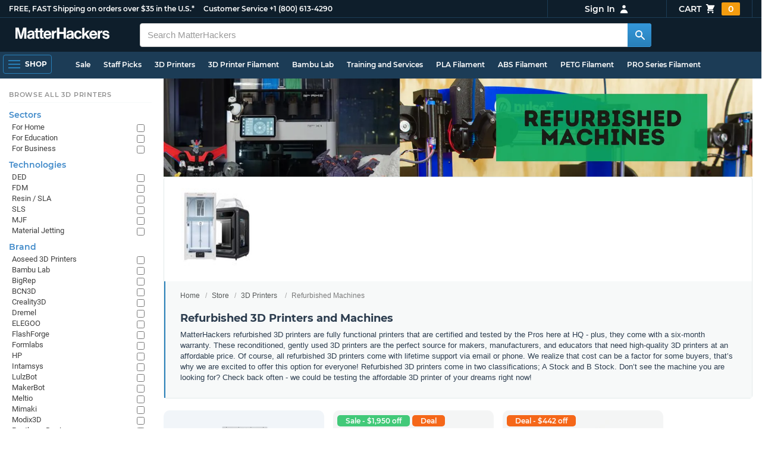

--- FILE ---
content_type: text/html; charset=utf-8
request_url: https://www.matterhackers.com/store/c/3d-printers/refurbished-3d-printers?ref=mh-sidenav-XO6JT
body_size: 20230
content:
<!DOCTYPE html>
<html lang="en">
<head>
	<title>Refurbished 3D Printers and Machines | MatterHackers</title>
	<meta name="viewport" content="width=device-width, initial-scale=1">
	<meta charset="utf-8">
	<meta name="lang" content="en">
	<meta http-equiv="content-language" content="en-us"/>
	<meta name="robots" content="index,follow,archive,max-image-preview:large">
	<meta http-equiv="X-UA-Compatible" content="IE=edge"/>

	<!-- css files -->
	<link rel="stylesheet" type="text/css" href="/stylesheets/20260121t160217_474865373487654939/public-plugins-legacy-bootstrap-partial.css">
	<link rel="stylesheet" type="text/css" href="/stylesheets/20260121t160217_474865373487654939/public-plugins.css">
	<link rel="stylesheet" type="text/css" href="/dynamic-stylesheets/20260121t160217_474865373487654939/public.css" media="all">
	
	<link rel="stylesheet" media="print" href="/dynamic-stylesheets/20260121t160217_474865373487654939/public-print.css">

	<meta name="description" content="MatterHackers refurbished 3D printers are fully functional 3D printers that are rigorously tested and certified by the pros here - plus, they come with a six-month warranty."/>
			<link rel="stylesheet" href="/stylesheets/20260121t160217_474865373487654939/public-collections.css">
			<link rel="canonical" href="https://www.matterhackers.com/store/c/refurbished-3d-printers" />
	
	
	

	<!-- icons -->
	<link rel="icon" type="image/vnd.microsoft.icon" href="/favicon.ico">
	<link rel="apple-touch-icon" href="/static/apple-touch-icon.png">
	<link rel="shortcut icon" href="/favicon.ico" type="image/x-icon">
	<meta name="theme-color" content="#009BFF">
	
	<!-- social -->
	
	
				<meta property="og:title" content="Refurbished 3D Printers and Machines | MatterHackers" />
				<meta property="og:image" content="https://img.matterhackers.com/g/Z3M6Ly9tYXR0ZXJoYWNrZXJzLWltYWdlcy85YWMyMDVmNjE0MDY0NmVkODZlZDg5ZTI0ZjNjYzk1MA=w1200-h630-p"/>
				<meta property="og:image:width" content="1200" />
				<meta property="og:image:height" content="630" />
				<meta property="og:description" content="MatterHackers refurbished 3D printers are fully functional 3D printers that are rigorously tested and certified by the pros here - plus, they come with a six-month warranty." />
				<meta property="og:site_name" content="MatterHackers"/>
				<meta property="og:url" content="https://www.matterhackers.com/store/c/refurbished-3d-printers" />
				<meta property="og:type" content="product" />
			
</head>








































<body>







<meta type='hidden' id='jsSeasonOfDealsActive' data-active="" data-status="complete">
<meta type='hidden' id='jsTempSaleActive' data-active="" data-status="complete">
<meta type='hidden' id='jsStrikeoutSaleActive' data-active="" data-status="complete">

<header class="top mh--dark-top-bar" id="nav-top">
	<div class="mh--bootstrap-container">
		<div class="top-title">
			<a href="/?ref=mh-top" class="top-site">MatterHackers</a>
			<a href="/support?ref=mh-top#shipping" class="top-tagline">FREE, FAST Shipping on orders over $35 in the U.S.*</a>
			<!-- Text for mobile banner -->
			<a href="/support?ref=mh-top#shipping" class="top-tagline-mobile">Free Shipping on +$35 orders in the U.S.*</a>
			<span class="top-contact">
				<a href="/contact?ref=mh-top" class="top-contact-title">Customer Service</a>
				<a href="tel:18006134290" class="top-contact-cta js-phone-number">+1 (800) 613-4290</a>
			</span>
		</div>

		<a href="/checkout/cart?ref=mh-nav" class="top-cart">
			Cart
			<svg xmlns="http://www.w3.org/2000/svg" class="top-cart-icon" viewBox="0 0 20 20" fill="currentColor">
				<path d="M3 1a1 1 0 000 2h1.22l.305 1.222a.997.997 0 00.01.042l1.358 5.43-.893.892C3.74 11.846 4.632 14 6.414 14H15a1 1 0 000-2H6.414l1-1H14a1 1 0 00.894-.553l3-6A1 1 0 0017 3H6.28l-.31-1.243A1 1 0 005 1H3zM16 16.5a1.5 1.5 0 11-3 0 1.5 1.5 0 013 0zM6.5 18a1.5 1.5 0 100-3 1.5 1.5 0 000 3z" />
			</svg>
			<span class="top-cart-count js-cart-count">...</span></a>

		<div class="top-account" data-view="closed">
			<div class="top-account-button js-account" id="js-account" data-account-status="signed-out">
				<span class="top-account-label js-account-username"></span>
				<svg xmlns="http://www.w3.org/2000/svg" class="top-account-icon" viewBox="0 0 20 20" fill="currentColor">
					<path fill-rule="evenodd" d="M10 9a3 3 0 100-6 3 3 0 000 6zm-7 9a7 7 0 1114 0H3z" clip-rule="evenodd" />
				</svg>
			</div>
			<div id="top-account-menu">
				<ul>
					<li><a href='/accounts/order-history?ref=mh-nav-dd'>Order History</a></li>
					<li><a href='/accounts/rewards?ref=mh-nav-dd'>My Rewards</a></li>
					<li><a href='/accounts/wishlists?ref=mh-nav-dd'>My Wishlist</a></li>
					<li><a href='/accounts/design-library?ref=mh-nav-dd'>Design Library</a></li>
					<li><a href='/accounts/settings?ref=mh-nav-dd'>Account Settings</a></li>
					<li><span class="js-account-logout">Logout</span></li>
				</ul>
			</div>
		</div>
	</div>
</header>

<nav class="mh--nav slide-menu" id="mh-navigation-hamburger"></nav>

<div
	id="js-navigation-hamburger-close"
	class="mh--nav-close"
>
	<svg
		class="mh--nav-close-x"
		height="25"
		width="25"
	><use href="/static/overlay-close-x.svg#close"></use></svg>
</div>

<nav class="nav" id="js-nav">
	<div class="mh--logo-search-bar">
		<div class="mh--bootstrap-container">
			<a href="/?ref=mh-nav-logo" class="nav-logo" id="nav-logo">
				<svg alt="MatterHackers" title='MatterHackers' id="nav-logo-1" xmlns="http://www.w3.org/2000/svg" viewBox="0 0 1090.5 132"><defs><style>.cls-1{fill:#fff;stroke:#fff;}</style></defs><g id="svg_1"><path id="svg_2" class="cls-1" d="m1.1.5h35.5c.3,0,.5.2.6.5l18,64c4.5,16.2,8.1,34.6,8.1,34.6h.4s3.4-18.5,7.9-34.6L89.6,1c0-.3.3-.5.5-.5h36.1c.3,0,.6.3.6.6v127.1c0,.3-.3.6-.6.6h-23c-.3,0-.6-.3-.6-.6h0V55.2c0-10.4,1.1-26.6,1.1-26.6h-.4s-2.9,15.1-5.6,24.4l-22,75.3c-.1.3-.3.4-.6.4h-24c-.3,0-.5-.2-.6-.4L29.3,53.1c-2.7-9.3-5.6-24.4-5.6-24.4h-.4s1.1,16.2,1.1,26.6v73c0,.3-.3.6-.6.6H1.1c-.3,0-.6-.3-.6-.6V1.1c0-.3.3-.6.6-.6h0Z"/><path id="svg_3" class="cls-1" d="m195.9,118.6h-.3c-4.7,7-11.3,12.4-27.1,12.4-18.8,0-32.1-9.9-32.1-28.2,0-20.3,16.5-26.7,37-29.6,15.3-2.2,22.3-3.4,22.3-10.4,0-6.6-5.2-11-15.4-11-11.2,0-16.8,4-17.7,12.4,0,.3-.3.5-.6.5h-20.6c-.3,0-.6-.3-.6-.6v-.1c1-15.9,13.1-29.7,39.6-29.7s38.8,12.4,38.8,33.9v46.8c0,6.8,1,10.8,3,12.6.1.1.2.3.2.5h0c0,.3-.3.6-.6.6h-22.6c-.2,0-.4-.1-.5-.2-1.4-1.8-2.3-6-2.8-9.9h0Zm.2-22.3v-12.8c0-.3-.3-.6-.6-.6-.1,0-.2,0-.3.1-4.3,2.2-10.5,3.6-16.2,4.9-12.8,2.9-19,5.7-19,14.4s5.8,11.7,14.4,11.7c14-.1,21.7-8.7,21.7-17.7h0Z"/><path id="svg_4" class="cls-1" d="m319.2,110.9c-5.4,0-9.2-2.3-9.2-9.2v-48.2c0-.3.3-.6.6-.6h14.6c.3,0,.6-.3.6-.6v-14.9c0-.3-.3-.6-.6-.6h-14.6c-.3,0-.6-.3-.6-.6V8.7c0-.3-.3-.6-.6-.6h0l-22.7,3.6c-.3,0-.6.3-.6.6h0v23.9c0,.3-.3.6-.6.6h-26.3c-.3,0-.6-.3-.6-.6V8.7c0-.3-.3-.6-.6-.6l-22.7,3c-.3,0-.6.3-.6.6v24.5c0,.3-.3.6-.6.6h-11.5c-.3,0-.6.3-.6.6h0v14.9c0,.3.3.6.6.6h11.5c.3,0,.6.3.6.6h0v53.4c0,17.4,13.1,22.1,25,22.1,7.9,0,13-.2,14.7-.3.3,0,.6-.3.6-.6v-16.7c0-.3-.3-.6-.6-.6h0c-1.3,0-4.2.2-6.5.2-5.4,0-9.2-2.3-9.2-9.2v-48.3c0-.3.3-.6.6-.6h26.2c.3,0,.6.3.6.6v53.4c0,17.4,13.1,22.1,24.9,22.1,7.9,0,13-.2,14.7-.3.3,0,.6-.3.6-.6v-16.7c0-.3-.3-.6-.6-.6h0c-1.3,0-4.2.1-6.5.1h0Z"/><path id="svg_5" class="cls-1" d="m325.9,82.7c0-27.3,18.5-48.5,45.4-48.5,29.4,0,45.2,22.3,45.4,54.8,0,.3-.3.6-.6.6h-65.5c-.3,0-.6.3-.6.6v.1c2,13.8,9.8,22.3,23.4,22.3,9.3,0,14.9-4.2,17.6-10.9.1-.2.3-.4.6-.4h22.9c.3,0,.6.3.6.6v.1c-3.7,16-18.2,29.4-41.5,29.4-30.4.1-47.7-21.2-47.7-48.7h0Zm25.2-9.9h39.5c.3,0,.6-.3.6-.6v-.1c-1-11.3-8.6-19.1-19.5-19.1-12.7,0-19,7.4-21.2,19-.1.3.2.7.5.7,0,.1.1.1.1.1Z"/><path id="svg_6" class="cls-1" d="m445.9,51.5h.5c5.6-10.4,11.8-15.8,22.6-15.8,1.8-.1,3.6.1,5.3.6.3.1.4.3.4.6v20.9h-.6c-16-1.6-27.4,6.8-27.4,26.2v44.2c0,.3-.3.6-.6.6h-23.2c-.3,0-.6-.3-.6-.6V37.4c0-.3.3-.6.6-.6h22.3c.3,0,.6.3.6.6h0v14.1h.1Z"/><path id="svg_7" class="cls-1" d="m482.8.5h24.8c.3,0,.6.3.6.6v49c0,.3.3.6.6.6h49.2c.3,0,.6-.3.6-.6V1.1c0-.3.3-.6.6-.6h24.8c.3,0,.6.3.6.6v127.1c0,.3-.3.6-.6.6h-24.8c-.3,0-.6-.3-.6-.6v-55.3c0-.3-.3-.6-.6-.6h-49.2c-.3,0-.6.3-.6.6v55.3c0,.3-.3.6-.6.6h-24.8c-.3,0-.6-.3-.6-.6V1.1c0-.3.2-.6.6-.6h0Z"/><path id="svg_8" class="cls-1" d="m650.8,118.6h-.4c-4.7,7-11.3,12.4-27.1,12.4-18.8,0-32.1-9.9-32.1-28.2,0-20.3,16.5-26.7,37-29.6,15.2-2.2,22.2-3.4,22.2-10.4,0-6.6-5.2-11-15.4-11-11.2,0-16.8,4-17.7,12.4,0,.3-.3.5-.6.5h-20.5c-.3,0-.6-.3-.6-.6h0c1-15.9,13.1-29.7,39.6-29.7s38.8,12.4,38.8,33.9v46.8c0,6.8,1,10.8,3,12.6.1.1.2.3.2.5h0c0,.3-.3.6-.6.6h-22.6c-.2,0-.4-.1-.5-.2-1.4-1.9-2.2-6.1-2.7-10h0Zm.1-22.3v-12.8c0-.3-.3-.6-.6-.6-.1,0-.2,0-.3.1-4.3,2.2-10.5,3.6-16.2,4.9-12.7,2.9-19,5.7-19,14.4s5.7,11.7,14.3,11.7c14.1-.1,21.8-8.7,21.8-17.7h0Z"/><path id="svg_9" class="cls-1" d="m679.9,82.9c0-27.5,18-48.6,45.9-48.6,23.6,0,38.2,13.5,41.7,33,0,.3-.2.7-.5.7h-22.8c-.3,0-.5-.2-.6-.5-1.8-7.8-8-13.7-16.8-13.7-14.7,0-22.2,11.3-22.2,29.1s7,29.1,21.9,29.1c9.7,0,16.6-5,18.4-15.1,0-.3.3-.5.6-.5h22.3c.3,0,.6.3.6.6h0c-1.9,19.2-17.1,34.5-41.4,34.5-28.9,0-47.1-21.2-47.1-48.6h0Z"/><path id="svg_10" class="cls-1" d="m809.4,87.4l-9.9,10.2c-.1.1-.2.3-.2.4v30.2c0,.3-.3.6-.6.6h-23c-.3,0-.6-.3-.6-.6V4.7c0-.3.3-.6.6-.6l23-3.6c.3,0,.6.3.6.6v68.9c0,.3.3.6.7.6.1,0,.2-.1.3-.1l31.4-33.5c.1-.1.3-.2.4-.2h27.6c.3,0,.6.3.6.6,0,.1-.1.3-.1.4l-32.6,33.6c-.2.2-.2.5-.1.8l37.2,55.7c.2.3.1.7-.2.8-.1.1-.2.1-.3.1h-28.1c-.2,0-.4-.1-.5-.3l-25.2-41c-.2-.3-.5-.4-.8-.3-.1.1-.2.1-.2.2h0Z"/><path id="svg_11" class="cls-1" d="m857.9,82.7c0-27.3,18.5-48.5,45.4-48.5,29.4,0,45.2,22.3,45.4,54.8,0,.3-.3.6-.6.6h-65.4c-.3,0-.6.3-.6.6v.1c2,13.8,9.8,22.3,23.4,22.3,9.3,0,14.9-4.2,17.6-10.9.1-.2.3-.4.6-.4h22.8c.3,0,.6.3.6.6v.1c-3.7,16-18.2,29.4-41.5,29.4-30.5.1-47.7-21.2-47.7-48.7h0Zm25.1-9.9h39.5c.3,0,.6-.3.6-.6v-.1c-1-11.3-8.6-19.1-19.5-19.1-12.7,0-18.9,7.4-21.2,19-.1.3.2.7.5.7,0,.1.1.1.1.1h0Z"/><path id="svg_12" class="cls-1" d="m979.3,51.5h.5c5.6-10.4,11.8-15.8,22.6-15.8,1.8-.1,3.6.1,5.3.6.3.1.4.3.4.6v20.9h-.6c-16-1.6-27.4,6.8-27.4,26.2v44.2c0,.3-.3.6-.6.6h-23.2c-.3,0-.6-.3-.6-.6V37.4c0-.3.3-.6.6-.6h22.3c.3,0,.6.3.6.6l.1,14.1h0Z"/><path id="svg_13" class="cls-1" d="m1008.8,99h21.4c.3,0,.6.2.6.5,1.8,10.2,9.2,14.7,20,14.7s16.9-4.1,16.9-10.6c0-8.8-11.7-9.7-24.2-12.2-16.5-3.2-32.7-7.7-32.7-27.8s16.5-29.4,37.5-29.4c23.9,0,37.4,11.7,39.4,29.8,0,.3-.2.6-.5.7h-20.9c-.3,0-.6-.2-.6-.5-1.2-9.5-7.5-12.9-17.7-12.9-9.5,0-15.8,3.6-15.8,10.2,0,7.9,12.2,8.6,25.3,11.3,15.4,3.2,32.5,7.5,32.5,29.1,0,18.5-15.8,29.6-38.8,29.6-26.4,0-41.3-12.6-43-31.8,0-.3.3-.6.6-.7h0Z"/></g></svg>
			</a>

			<div class="nav-deliver" id="nav-deliver">
				<div class="nav-deliver-button" id="js-nav-deliver-button">
					<svg xmlns="http://www.w3.org/2000/svg" class="nav-deliver-icon" viewBox="0 0 20 20" fill="currentColor">
						<path fill-rule="evenodd" d="M5.05 4.05a7 7 0 119.9 9.9L10 18.9l-4.95-4.95a7 7 0 010-9.9zM10 11a2 2 0 100-4 2 2 0 000 4z" clip-rule="evenodd" />
					</svg>
					<div class="nav-deliver-text">
						<div class="nav-deliver-label">Delivering to</div>
						<div class="nav-deliver-zipcode" id="js-nav-deliver-zipcode"> - </div>
					</div>
				</div>
			</div>

			<div class="nav-search" id="nav-search">
				<div class="input-group">
					<input type="text" class="form-control" value='' placeholder="Search MatterHackers" id="js-nav-search-input" enterkeyhint="search" autocomplete="off" autocorrect="off" autocapitalize="off" enterkeyhint="go" spellcheck="false"  />

					<span class="input-group-btn">
						<button class="btn" type="button" id="js-nav-search-button" aria-label="Search MatterHackers">
							<svg xmlns="http://www.w3.org/2000/svg" class="nav-search-icon" viewBox="0 0 20 20" fill="currentColor">
								<path fill-rule="evenodd" d="M8 4a4 4 0 100 8 4 4 0 000-8zM2 8a6 6 0 1110.89 3.476l4.817 4.817a1 1 0 01-1.414 1.414l-4.816-4.816A6 6 0 012 8z" clip-rule="evenodd" />
							</svg>
						</button>
					</span>
				</div>
				<div id="js-search-autocomplete" class="search-autocomplete"></div>
			</div>

			<div class="nav-personal">
				<div class="nav-cart">
					<a href="/checkout/cart?ref=mh-nav-cart" class="nav-cart-button">
						<svg xmlns="http://www.w3.org/2000/svg" class="nav-cart-icon" viewBox="0 0 20 20" fill="currentColor">
							<path d="M3 1a1 1 0 000 2h1.22l.305 1.222a.997.997 0 00.01.042l1.358 5.43-.893.892C3.74 11.846 4.632 14 6.414 14H15a1 1 0 000-2H6.414l1-1H14a1 1 0 00.894-.553l3-6A1 1 0 0017 3H6.28l-.31-1.243A1 1 0 005 1H3zM16 16.5a1.5 1.5 0 11-3 0 1.5 1.5 0 013 0zM6.5 18a1.5 1.5 0 100-3 1.5 1.5 0 000 3z" />
						</svg>
						<span class="nav-cart-count js-cart-count">...</span>
					</a>
				</div>

				<div class="nav-account" data-view="closed">
					<div class="nav-account-button js-account" data-account-status="signed-out">
						<svg xmlns="http://www.w3.org/2000/svg" class="nav-account-icon" viewBox="0 0 20 20" fill="currentColor">
							<path fill-rule="evenodd" d="M10 9a3 3 0 100-6 3 3 0 000 6zm-7 9a7 7 0 1114 0H3z" clip-rule="evenodd" />
						</svg>
						<span class="nav-account-label js-account-username"></span>
					</div>

					<div id="nav-account-menu">
						<ul>
							<li><a href='/accounts/order-history?ref=mh-nav-account'>Order History</a></li>
							<li><a href='/accounts/rewards?ref=mh-nav-account'>My Rewards</a></li>
							<li><a href='/accounts/wishlists?ref=mh-nav-account'>My Wishlist</a></li>
							<li><a href='/accounts/design-library?ref=mh-nav-account'>Design Library</a></li>
							<li><a href='/accounts/settings?ref=mh-nav-account'>Account Settings</a></li>
							<li><span class="js-account-logout">Logout</span></li>
						</ul>
					</div>
				</div>
			</div>
		</div>
	</div>

	<div class="mh--hamburger-quicklinks-bar">
		<div class="mh--bootstrap-container">
			<button type="button"
				aria-label="Open Navigation"
				class="mh--hamburger slide-menu__control"
				id="js-navigation-hamburger"
				data-active="1"
				data-target="mh-navigation-hamburger"
				data-action="open"
			>
				<div class="hamburger-bars">
					<span class="bar"></span>
					<span class="bar"></span>
					<span class="bar"></span>
				</div>
				<span class="hamburger-label">Shop</span>
			</button>

			<ul class="mh--quicklinks" id="mh--quicklinks-guest" data-cache-id="_nav_quicklinks_snake_guest_and_user_html_2025" style="display:none;"><li class="nav-snake-deals nav-snake-deals"><a href="/store/c/deals?ref=mh-nav-quick" data-text="Sale">Sale</a></li><li class="nav-snake-staff-picks-from-matterhackers"><a href="/store/c/staff-picks-from-matterhackers?ref=mh-nav-quick" data-text="Staff Picks">Staff Picks</a></li><li class="nav-snake-3d-printers"><a href="/store/c/3d-printers?ref=mh-nav-quick" data-text="3D Printers">3D Printers</a></li><li class="nav-snake-3d-printer-filament"><a href="/store/c/3d-printer-filament?ref=mh-nav-quick" data-text="3D Printer Filament">3D Printer Filament</a></li><li class="nav-snake-bambu-lab"><a href="/store/c/bambu-lab?ref=mh-nav-quick" data-text="Bambu Lab">Bambu Lab</a></li><li class="nav-snake-training-and-services"><a href="/store/c/training-and-services?ref=mh-nav-quick" data-text="Training and Services">Training and Services</a></li><li class="nav-snake-"><a href="/store/c/PLA?ref=mh-nav-quick" data-text="PLA Filament">PLA Filament</a></li><li class="nav-snake-"><a href="/store/c/ABS?ref=mh-nav-quick" data-text="ABS Filament">ABS Filament</a></li><li class="nav-snake-"><a href="/store/c/PET?ref=mh-nav-quick" data-text="PETG Filament">PETG Filament</a></li><li class="nav-snake-pro-series-filament"><a href="/store/c/pro-series-filament?ref=mh-nav-quick" data-text="PRO Series Filament">PRO Series Filament</a></li><li class="nav-snake-mh-build-series"><a href="/store/c/mh-build-series?ref=mh-nav-quick" data-text="MH Build Series Filament">MH Build Series Filament</a></li><li class="nav-snake-3d-printer-resins"><a href="/store/c/3d-printer-resins?ref=mh-nav-quick" data-text="3D Printer Resins">3D Printer Resins</a></li><li class="nav-snake-cnc-machines"><a href="/store/c/cnc-machines?ref=mh-nav-quick" data-text="CNC Machines">CNC Machines</a></li><li class="nav-snake-laser-cutters-engravers"><a href="/store/c/laser-cutters-engravers?ref=mh-nav-quick" data-text="Laser Cutters & Engravers">Laser Cutters & Engravers</a></li><li class="nav-snake-nav-snake-on-clearance clearance-items"><a href="/store/c/clearance-items?ref=mh-nav-quick" data-text="Clearance">Clearance <span class="nav-snake-pill nav-snake-on-clearance-pill">Clearance</span></a></li><li class="nav-snake-ultimaker-3d-printers"><a href="/store/c/ultimaker-3d-printers?ref=mh-nav-quick" data-text="UltiMaker 3D Printers">UltiMaker 3D Printers</a></li><li class="nav-snake-ylon"><a href="/store/c/NylonX?ref=mh-nav-quick" data-text="NylonX">NylonX</a></li><li class="nav-snake-matterhackers-quantum-pla"><a href="/store/c/matterhackers-quantum-pla?ref=mh-nav-quick" data-text="Quantum Dual-Color PLA">Quantum Dual-Color PLA</a></li><li class="nav-snake-new"><a href="/store/c/new?ref=mh-nav-quick" data-text="New!">New!</a></li></ul><ul class="mh--quicklinks" id="mh--quicklinks-user" data-cache-id="_nav_quicklinks_snake_guest_and_user_html_2025" style="display:none;"><li class="nav-snake-deals nav-snake-deals"><a href="/store/c/deals?ref=mh-nav-quick" data-text="Sale">Sale</a></li><li class="nav-snake-staff-picks-from-matterhackers"><a href="/store/c/staff-picks-from-matterhackers?ref=mh-nav-quick" data-text="Staff Picks">Staff Picks</a></li><li class="nav-snake-training-and-services"><a href="/store/c/training-and-services?ref=mh-nav-quick" data-text="Training and Services">Training and Services</a></li><li class="nav-snake-"><a href="/store/c/PLA?ref=mh-nav-quick" data-text="PLA Filament">PLA Filament</a></li><li class="nav-snake-"><a href="/store/c/ABS?ref=mh-nav-quick" data-text="ABS Filament">ABS Filament</a></li><li class="nav-snake-"><a href="/store/c/PET?ref=mh-nav-quick" data-text="PETG Filament">PETG Filament</a></li><li class="nav-snake-ylon"><a href="/store/c/NylonX?ref=mh-nav-quick" data-text="NylonX">NylonX</a></li><li class="nav-snake-3d-printer-filament"><a href="/store/c/3d-printer-filament?ref=mh-nav-quick" data-text="3D Printer Filament">3D Printer Filament</a></li><li class="nav-snake-nav-snake-on-clearance clearance-items"><a href="/store/c/clearance-items?ref=mh-nav-quick" data-text="Clearance">Clearance <span class="nav-snake-pill nav-snake-on-clearance-pill">Clearance</span></a></li><li class="nav-snake-3d-printers"><a href="/store/c/3d-printers?ref=mh-nav-quick" data-text="3D Printers">3D Printers</a></li><li class="nav-snake-bambu-lab"><a href="/store/c/bambu-lab?ref=mh-nav-quick" data-text="Bambu Lab">Bambu Lab</a></li><li class="nav-snake-metal-3d-printing"><a href="/store/c/metal-3d-printing?ref=mh-nav-quick" data-text="Metal 3D Printing">Metal 3D Printing</a></li><li class="nav-snake-matterhackers-quantum-pla"><a href="/store/c/matterhackers-quantum-pla?ref=mh-nav-quick" data-text="Quantum Dual-Color PLA">Quantum Dual-Color PLA</a></li><li class="nav-snake-pro-series-filament"><a href="/store/c/pro-series-filament?ref=mh-nav-quick" data-text="PRO Series Filament">PRO Series Filament</a></li><li class="nav-snake-mh-build-series"><a href="/store/c/mh-build-series?ref=mh-nav-quick" data-text="MH Build Series Filament">MH Build Series Filament</a></li><li class="nav-snake-3d-printer-resins"><a href="/store/c/3d-printer-resins?ref=mh-nav-quick" data-text="3D Printer Resins">3D Printer Resins</a></li><li class="nav-snake-new"><a href="/store/c/new?ref=mh-nav-quick" data-text="New!">New!</a></li><li class="nav-snake-flexible-filament"><a href="/store/c/flexible-filament?ref=mh-nav-quick" data-text="Flexible Filament">Flexible Filament</a></li><li class="nav-snake-engineering-grade-filament"><a href="/store/c/engineering-grade-filament?ref=mh-nav-quick" data-text="Engineering Grade Filament">Engineering Grade Filament</a></li><li class="nav-snake-cnc-bits-routers-and-cutters"><a href="/store/c/cnc-bits-routers-and-cutters?ref=mh-nav-quick" data-text="CNC End Mills and Router Bits">CNC End Mills and Router Bits</a></li></ul>
		</div>
	</div>
</nav>












<div class="mh--hamburger-quicklinks-bar mh--hotdog-quicklinks-secondary" style="display:none;">
										<div class="mh--bootstrap-container">
											<ul class="mh--quicklinks">
											<li class="main"><a href="/store/c/3d-printers?ref=mh-subnav-UUG72">All 3D Printers</a></li><li><a href="/store/c/best-selling-3d-printers?ref=mh-subnav-QZB6P">Best Sellers - 3D Printers</a></li><li><a href="/store/c/staff-picks?ref=mh-subnav-QZB6P">Expert Picks - 3D Printers</a></li><li><a href="/store/c/fdm-3d-printers?ref=mh-subnav-QZB6P">FDM 3D Printers</a></li><li><a href="/store/c/sla-dlp-lcd-resin-3d-printers?ref=mh-subnav-QZB6P">Resin 3D Printers</a></li><li><a href="/store/c/bambu-lab-3d-printers?ref=mh-subnav-QZB6P">Bambu Lab 3D Printers</a></li><li><a href="/store/c/formlabs-3d-printers?ref=mh-subnav-QZB6P">Formlabs 3D Printers</a></li><li><a href="/store/c/prusa?ref=mh-subnav-QZB6P">Prusa 3D Printers</a></li><li><a href="/store/c/large-volume-3d-printers?ref=mh-subnav-QZB6P">Large Format 3D Printers</a></li><li><a href="/store/c/dual-extrusion-3d-printers?ref=mh-subnav-QZB6P">Dual Extrusion 3D Printers</a></li><li><a href="/store/c/3d-printer-bundles?ref=mh-subnav-QZB6P">3D Printer Bundles</a></li><li><a href="/store/c/ultimaker-3d-printers?ref=mh-subnav-QZB6P">UltiMaker 3D Printers</a></li><li><a href="/store/c/all-creality-3d-printers?ref=mh-subnav-QZB6P">Creality 3D Printers</a></li><li><a href="/store/c/voron-corexy-fdm-3d-printer?ref=mh-subnav-QZB6P">Voron 3D Printers</a></li><li><a href="/store/c/bigrep?ref=mh-subnav-QZB6P">BigRep 3D Printers</a></li><li><a href="/store/c/elegoo-3d-printers?ref=mh-subnav-QZB6P">Elegoo 3D Printers</a></li><li><a href="/store/c/snapmaker?ref=mh-subnav-QZB6P">Snapmaker</a></li><li><a href="/store/c/flashforge?ref=mh-subnav-QZB6P">FlashForge 3D Printers</a></li><li><a href="/store/c/raise3d-3d-printers?ref=mh-subnav-QZB6P">Raise3D 3D Printers</a></li><li><a href="/store/c/modix3d?ref=mh-subnav-QZB6P">Modix3D Giant 3D Printers</a></li><li><a href="/store/c/makerbot-3d-printers?ref=mh-subnav-QZB6P">MakerBot 3D Printers</a></li>
											</ul>
										</div>
									</div>

<div class="mh--page-container">
	<div class="mh--page-content content mh--page-content-w-sidebar content-with-sidebar" id="jsPageContent">
		
		<div class="mh--page-primary jsPageContent"><div class="page-collection has-banner has-widget-image">
	
	<div class="page-banner">
		<picture class="page-banner-desktop page-banner-has-mobile">
			<source srcset="https://img.matterhackers.com/g/Z3M6Ly9tYXR0ZXJoYWNrZXJzLWltYWdlcy8xNDI2NjNmZjNlOGU0NWM4YjM1M2ZjY2RkNzE3YWM3OQ=w1510-h252-rw-e365" type="image/webp"/>
			<img src="https://img.matterhackers.com/g/Z3M6Ly9tYXR0ZXJoYWNrZXJzLWltYWdlcy8xNDI2NjNmZjNlOGU0NWM4YjM1M2ZjY2RkNzE3YWM3OQ=w1510-h252-e365" alt="Refurbished Machines" title="Refurbished Machines" fetchpriority="high" />
		</picture>
		<picture class="page-banner-mobile">
			<source srcset="https://img.matterhackers.com/g/Z3M6Ly9tYXR0ZXJoYWNrZXJzLWltYWdlcy9hYzUxM2JlYmU1ZmM0Y2JmOTYxNTYzNzllNzcyNTdjMg=w500-h300-rw-e365" type="image/webp" />
			<img src="https://img.matterhackers.com/g/Z3M6Ly9tYXR0ZXJoYWNrZXJzLWltYWdlcy9hYzUxM2JlYmU1ZmM0Y2JmOTYxNTYzNzllNzcyNTdjMg=w500-h300-e365" alt="Refurbished Machines" title="Refurbished Machines" fetchpriority="high" width="500" height="300" />
		</picture>
	</div>
	

	<section class="page-description">
		
		<div class="page-image">
			<picture>
				<source srcset="https://img.matterhackers.com/g/Z3M6Ly9tYXR0ZXJoYWNrZXJzLWltYWdlcy85YWMyMDVmNjE0MDY0NmVkODZlZDg5ZTI0ZjNjYzk1MA=w175-h175-rw-e365-c0xffffff-rj-pd" type="image/webp" />
				<img src="https://img.matterhackers.com/g/Z3M6Ly9tYXR0ZXJoYWNrZXJzLWltYWdlcy85YWMyMDVmNjE0MDY0NmVkODZlZDg5ZTI0ZjNjYzk1MA=w175-h175-e365-c0xffffff-rj-pd" alt="Refurbished 3D Printers" title="Refurbished 3D Printers" width="175" height="175" fetchpriority="high" />
			</picture>
		</div>
		

		<div class="page-seo">
			<div class="page-title">
				<nav role="navigation">
					<ol class="breadcrumb">
						<li><a href="/?ref=c-QZB6P-bc">Home</a></li>
						<li><a href="/store?ref=c-QZB6P-bc">Store</a></li>
						
						<li><a href="/store/c/3d-printers?ref=c-QZB6P-bc">3D Printers</a></li>
						
						<li class="active">Refurbished Machines</li>
					</ol>
				</nav>

				<h1>Refurbished 3D Printers and Machines</h1>
			</div>
			
			<div class="page-read">
				<div class="page-read-content">
					
					<p><span>MatterHackers refurbished 3D printers are fully functional printers that are certified and tested by the Pros here at HQ - plus, they come with a six-month warranty. These reconditioned, gently used 3D printers are the perfect source for makers, manufacturers, and educators that need high-quality 3D printers at an affordable price. Of course, all refurbished 3D printers come with lifetime support via email or phone. We realize that cost can be a factor for some buyers, that&rsquo;s why we are excited to offer this option for everyone! Refurbished 3D printers come in two classifications; A Stock and B Stock. Don&rsquo;t see the machine you are looking for? Check back often - we could be testing the affordable 3D printer of your dreams right now!</span></p>
					
				</div>
				<p class="page-read-cta" style="display:none;"><a href="#" class="cta">More information</a></p>
			</div>
			
		</div>
	</section>

	

	<div class="page-content">
		<main class="main">
			<div class="box--title box js-product-title" style="display: none; align-items:center">
				<div class="js-filter-result-box" style="display: none"><div class="js-collection-count"></div> <div id="filteredResults">Filtered Results</div></div>
				<div class="collect-filter-clear-link css-link" style="display: none">Clear Filters</div>
				<div class="collection-tag-list" style="display: none"></div>
			</div>

			<button class="sidebar-button" id="jsCollectionBrowseMobile" data-view="closed">
				Browse Categories
				<svg xmlns="http://www.w3.org/2000/svg" viewBox="0 0 20 20" fill="currentColor">
					<path d="M5 4a1 1 0 00-2 0v7.268a2 2 0 000 3.464V16a1 1 0 102 0v-1.268a2 2 0 000-3.464V4zM11 4a1 1 0 10-2 0v1.268a2 2 0 000 3.464V16a1 1 0 102 0V8.732a2 2 0 000-3.464V4zM16 3a1 1 0 011 1v7.268a2 2 0 010 3.464V16a1 1 0 11-2 0v-1.268a2 2 0 010-3.464V4a1 1 0 011-1z"></path>
				</svg>
			</button>

			<div class="products-container product-lg-4" data-js-display-class="product-lg-4">
				<div class='collection-single widget-single ' data-collection-key='ag9zfm1hdHRlcmhhY2tlcnNyQAsSEVByb2R1Y3RDb2xsZWN0aW9uIilQcm9kdWN0Q29sbGVjdGlvbjpvcGVuLWJveC1pdGVtcy1tYWNoaW5lcww' data-collection-loaded='true'><div class="collection-single-container " data-rank="999999999">
					<div class="product-tags-stacked"><span class="product-tag-bestseller">Best Seller</span><span class="product-tag-staff-pick">Expert Pick</span></div>
					<a href='/store/c/3d-printers/open-box-items-machines' class='collection-meta'>
					<div class='collection-image'><picture><source srcset="https://img.matterhackers.com/g/Z3M6Ly9tYXR0ZXJoYWNrZXJzLWltYWdlcy9mNmZjMTZiZTI4ZmQ0YWY5OGQ4MmI2NmI0OWRjNTBhNg=w230-rw-e365 240w, https://img.matterhackers.com/g/Z3M6Ly9tYXR0ZXJoYWNrZXJzLWltYWdlcy9mNmZjMTZiZTI4ZmQ0YWY5OGQ4MmI2NmI0OWRjNTBhNg=w460-rw-e365 460w" type="image/webp"><img src='https://img.matterhackers.com/g/Z3M6Ly9tYXR0ZXJoYWNrZXJzLWltYWdlcy9mNmZjMTZiZTI4ZmQ0YWY5OGQ4MmI2NmI0OWRjNTBhNg=w230-e365' srcset='https://img.matterhackers.com/g/Z3M6Ly9tYXR0ZXJoYWNrZXJzLWltYWdlcy9mNmZjMTZiZTI4ZmQ0YWY5OGQ4MmI2NmI0OWRjNTBhNg=w230-e365 230w, https://img.matterhackers.com/g/Z3M6Ly9tYXR0ZXJoYWNrZXJzLWltYWdlcy9mNmZjMTZiZTI4ZmQ0YWY5OGQ4MmI2NmI0OWRjNTBhNg=w460-e365 460w' alt='Open Box - Machines' title='Open Box - Machines' loading='lazy' width='240' height='173' /></picture></div>
					<div class='collection-title'>Open Box - Machines</div>
					<div class='collection-price'></div>
					<div class='collection-desc'>3D Printers, Laser Cutters and CNC Machines and more.</div>
					<div class='collection-cta'><a href="/store/c/3d-printers/open-box-items-machines" class="collection-btn">View All</a></div>
					</a>
					</div></div>
				<div class='product-single widget-single ' data-product-key='ag1zfm1oLXBscy1wcm9kchgLEgpQcm9kdWN0U2t1IghNNjYzUktHOAw' data-product-loaded='true' data-tag='' data-widget-type='sku' data-ref='collection-product' data-product-status='available'>
				<div class="product-single-container " data-p="1755000" data-brand="UltiMaker" data-src="-1" data-siu="-1" data-sim="999999999" data-sale="1" data-cl="0" data-rf="1" data-cache="widget:product:sku:1:ag1zfm1oLXBscy1wcm9kchgLEgpQcm9kdWN0U2t1IghNNjYzUktHOAw">
					<a class="product-meta" href='/store/l/refurbished-ultimaker-factor-4-industrial-3d-printer-b-stock/sk/M663RKG8'>
						<div class="product-tags-stacked"><span class="product-tag-sale">Sale - $1,950 off</span> <span class="product-tag-refurbished">Deal</span></div>
						
						<div class="product-image product-image-hover-secondary"><picture><source srcset="https://lh3.googleusercontent.com/DH17Uk3E9XMjsbfEIc9JfdMD8iQcALbo9KNBK-hpJnnnqsHbN_jD_X322FDas8_Q8FA053be8dkPAZ9u3abOIA7BhyUlaP8Re0ox=w230-rw-e365" type="image/webp"><img src="https://lh3.googleusercontent.com/DH17Uk3E9XMjsbfEIc9JfdMD8iQcALbo9KNBK-hpJnnnqsHbN_jD_X322FDas8_Q8FA053be8dkPAZ9u3abOIA7BhyUlaP8Re0ox=w230-e365" alt='Refurbished UltiMaker Factor 4 Industrial 3D Printer *B Stock*' title='Refurbished UltiMaker Factor 4 Industrial 3D Printer *B Stock*' loading='lazy' width='230' height='173'></picture><picture><source srcset="https://lh3.googleusercontent.com/N9_aQ_rzrVtu85ehTNSVoujyjEkKqIQZrcShJdv8wrcn0T8v5VGFdjiJ-nRhVTxME6uO8sRwwB3CqYYuyoUQzZN6enIbuwyUDyo=w230-rw-e365" type="image/webp"><img src="https://lh3.googleusercontent.com/N9_aQ_rzrVtu85ehTNSVoujyjEkKqIQZrcShJdv8wrcn0T8v5VGFdjiJ-nRhVTxME6uO8sRwwB3CqYYuyoUQzZN6enIbuwyUDyo=s240-e365" alt='Refurbished UltiMaker Factor 4 Industrial 3D Printer *B Stock*' title='Refurbished UltiMaker Factor 4 Industrial 3D Printer *B Stock*' loading='lazy' width='230' height='173' class='product-image-secondary'></picture></div>
						<div class="product-brand">UltiMaker</div>
						<div class="product-title">Refurbished UltiMaker Factor 4 Industrial 3D Printer *B Stock*</div>
						<div class="product-desc"><ul class="product-tags" data-cache="product_sku:deepest_collection:v2:ag1zfm1oLXBscy1wcm9kchgLEgpQcm9kdWN0U2t1IghNNjYzUktHOAw"><li>Used / Refurbished</li></ul></div>
						
						<div class="product-price"><sup>$</sup>17,550<sup>00</sup> <strike>$19,500.00</strike> </div>
					</a>
					<div class="product-cta">
						<span class='product-btn product-addtocart add-to-cart-button' data-item-key='ag1zfm1oLXBscy1wcm9kchgLEgpQcm9kdWN0U2t1IghNNjYzUktHOAw' data-loading-text='adding...' data-loading-text-complete='Add to Cart'>Add to Cart</span>
								<input class='add-to-cart-quantity' data-item-key='ag1zfm1oLXBscy1wcm9kchgLEgpQcm9kdWN0U2t1IghNNjYzUktHOAw' type='hidden' value='1'/>
					</div>
				</div>
				</div><div class='product-single widget-single ' data-product-key='ag1zfm1oLXBscy1wcm9kchgLEgpQcm9kdWN0U2t1IghNSDE0UUNRQQw' data-product-loaded='true' data-tag='' data-widget-type='sku' data-ref='collection-product' data-product-status='available'>
				<div class="product-single-container " data-p="250750" data-brand="LulzBot" data-src="-1" data-siu="-1" data-sim="999999999" data-sale="0" data-cl="0" data-rf="1" data-cache="widget:product:sku:1:ag1zfm1oLXBscy1wcm9kchgLEgpQcm9kdWN0U2t1IghNSDE0UUNRQQw">
					<a class="product-meta" href='/store/l/refurbished-lulzbot-taz-workhorse-b-stock/sk/MH14QCQA'>
						<div class="product-tags-stacked"><span class="product-tag-refurbished">Deal - $442 off</span></div>
						
						<div class="product-image product-image-hover-secondary"><picture><source srcset="https://lh3.googleusercontent.com/SXnoWEuUzU2RCIGXE4cTGQd_zBdzozky2dF0wI7sI_E9NepGSuwqn25do0orPLjIwy8Oe0sKsI1kCn9GO5L7SMI=w230-rw-e365" type="image/webp"><img src="https://lh3.googleusercontent.com/SXnoWEuUzU2RCIGXE4cTGQd_zBdzozky2dF0wI7sI_E9NepGSuwqn25do0orPLjIwy8Oe0sKsI1kCn9GO5L7SMI=w230-e365" alt='Refurbished LulzBot TAZ Workhorse *B Stock*' title='Refurbished LulzBot TAZ Workhorse *B Stock*' loading='lazy' width='230' height='173'></picture><picture><source srcset="https://lh3.googleusercontent.com/EEYL78qvoZ39wyYw5wy2DRVGVCCSEB-AF8_FF5EMA7FjSwvnvQoBARhdrYBaFbWkozJEwGSN-ygxtgD3uZiC3z7-=w230-rw-e365" type="image/webp"><img src="https://lh3.googleusercontent.com/EEYL78qvoZ39wyYw5wy2DRVGVCCSEB-AF8_FF5EMA7FjSwvnvQoBARhdrYBaFbWkozJEwGSN-ygxtgD3uZiC3z7-=s240-e365" alt='Refurbished LulzBot TAZ Workhorse *B Stock*' title='Refurbished LulzBot TAZ Workhorse *B Stock*' loading='lazy' width='230' height='173' class='product-image-secondary'></picture></div>
						<div class="product-brand">LulzBot</div>
						<div class="product-title">Refurbished LulzBot TAZ Workhorse *B Stock*</div>
						<div class="product-desc"><ul class="product-tags" data-cache="product_sku:deepest_collection:v2:ag1zfm1oLXBscy1wcm9kchgLEgpQcm9kdWN0U2t1IghNSDE0UUNRQQw"><li>Used / Refurbished</li></ul></div>
						
						<div class="product-price"><sup>$</sup>2,507<sup>50</sup> <strike>$2,950.00</strike> </div>
					</a>
					<div class="product-cta">
						<span class='product-btn product-addtocart add-to-cart-button' data-item-key='ag1zfm1oLXBscy1wcm9kchgLEgpQcm9kdWN0U2t1IghNSDE0UUNRQQw' data-loading-text='adding...' data-loading-text-complete='Add to Cart'>Add to Cart</span>
								<input class='add-to-cart-quantity' data-item-key='ag1zfm1oLXBscy1wcm9kchgLEgpQcm9kdWN0U2t1IghNSDE0UUNRQQw' type='hidden' value='1'/>
					</div>
				</div>
				</div><div class='product-single widget-single ' data-product-key='ag1zfm1oLXBscy1wcm9kchgLEgpQcm9kdWN0U2t1IghNOVhGMVg3Sgw' data-product-loaded='true' data-tag='' data-widget-type='sku' data-ref='collection-product' data-product-status='available'>
				<div class="product-single-container " data-p="188910" data-brand="Shining 3D" data-src="-1" data-siu="-1" data-sim="999999999" data-sale="1" data-cl="0" data-rf="1" data-cache="widget:product:sku:1:ag1zfm1oLXBscy1wcm9kchgLEgpQcm9kdWN0U2t1IghNOVhGMVg3Sgw">
					<a class="product-meta" href='/store/l/refurbished-einscan-sp-desktop-3d-scanner-v2-a-stock/sk/M9XF1X7J'>
						<div class="product-tags-stacked"><span class="product-tag-sale">Sale - $210 off</span> <span class="product-tag-refurbished">Deal</span></div>
						
						<div class="product-image product-image-hover-secondary"><picture><source srcset="https://lh3.googleusercontent.com/KeiSPWayv8Ah_uW9wkHXbT9Y0OmQ4hbNENU7ysIaLNOXkAreySwfkAILDXqYGBMdMHMKbvS1vIHKF-_ubQ9XSrLBN5DSuiAJpxE=w230-rw-e365" type="image/webp"><img src="https://lh3.googleusercontent.com/KeiSPWayv8Ah_uW9wkHXbT9Y0OmQ4hbNENU7ysIaLNOXkAreySwfkAILDXqYGBMdMHMKbvS1vIHKF-_ubQ9XSrLBN5DSuiAJpxE=w230-e365" alt='Refurbished EinScan-SP Desktop 3D Scanner V2 *A Stock*' title='Refurbished EinScan-SP Desktop 3D Scanner V2 *A Stock*' loading='lazy' width='230' height='173'></picture><picture><source srcset="https://lh3.googleusercontent.com/yv25KDn9bUs-3bU0CeE8iGe5CJj9Y53dA2cwmIfyf7QyhCTtaiUnElxzTuR1O8X6GRKr7rEvIELc29QgyOBoRhVhSUE3GX5xGCU=w230-rw-e365" type="image/webp"><img src="https://lh3.googleusercontent.com/yv25KDn9bUs-3bU0CeE8iGe5CJj9Y53dA2cwmIfyf7QyhCTtaiUnElxzTuR1O8X6GRKr7rEvIELc29QgyOBoRhVhSUE3GX5xGCU=s240-e365" alt='Refurbished EinScan-SP Desktop 3D Scanner V2 *A Stock*' title='Refurbished EinScan-SP Desktop 3D Scanner V2 *A Stock*' loading='lazy' width='230' height='173' class='product-image-secondary'></picture></div>
						<div class="product-brand">Shining 3D</div>
						<div class="product-title">Refurbished EinScan-SP Desktop 3D Scanner V2 *A Stock*</div>
						<div class="product-desc"><ul class="product-tags" data-cache="product_sku:deepest_collection:v2:ag1zfm1oLXBscy1wcm9kchgLEgpQcm9kdWN0U2t1IghNOVhGMVg3Sgw"><li>Used / Refurbished</li></ul></div>
						
						<div class="product-price"><sup>$</sup>1,889<sup>10</sup> <strike>$2,099.00</strike> </div>
					</a>
					<div class="product-cta">
						<span class='product-btn product-addtocart add-to-cart-button' data-item-key='ag1zfm1oLXBscy1wcm9kchgLEgpQcm9kdWN0U2t1IghNOVhGMVg3Sgw' data-loading-text='adding...' data-loading-text-complete='Add to Cart'>Add to Cart</span>
								<input class='add-to-cart-quantity' data-item-key='ag1zfm1oLXBscy1wcm9kchgLEgpQcm9kdWN0U2t1IghNOVhGMVg3Sgw' type='hidden' value='1'/>
					</div>
				</div>
				</div><div class='product-single widget-single ' data-product-key='ag1zfm1oLXBscy1wcm9kchgLEgpQcm9kdWN0U2t1IghNME04VDFNVww' data-product-loaded='true' data-tag='' data-widget-type='sku' data-ref='collection-product' data-product-status='available'></div><div class='product-single widget-single ' data-product-key='ag1zfm1oLXBscy1wcm9kchgLEgpQcm9kdWN0U2t1IghNVTNXUlgwRAw' data-product-loaded='true' data-tag='' data-widget-type='sku' data-ref='collection-product' data-product-status='no-cart'></div><div class='product-single widget-single ' data-product-key='ag1zfm1oLXBscy1wcm9kchgLEgpQcm9kdWN0U2t1IghNUDYwSzUwOQw' data-product-loaded='true' data-tag='' data-widget-type='sku' data-ref='collection-product' data-product-status='available'>
				<div class="product-single-container " data-p="339915" data-brand="Raise3D" data-src="-1" data-siu="-1" data-sim="999999999" data-sale="0" data-cl="0" data-rf="1" data-cache="widget:product:sku:1:ag1zfm1oLXBscy1wcm9kchgLEgpQcm9kdWN0U2t1IghNUDYwSzUwOQw">
					<a class="product-meta" href='/store/l/refurbished-raise3d-e2cf-industrial-3d-printer-b-stock/sk/MP60K509'>
						<div class="product-tags-stacked"><span class="product-tag-refurbished">Deal - $600 off</span></div>
						
						<div class="product-image product-image-hover-secondary"><picture><source srcset="https://lh3.googleusercontent.com/FVY-ZHSQUXmzAi4wG7ysN19mQmiZu6OxCXSrLsdWDkeSOOa1p0bjC5Cui0o_948yaDyf1Lsk0OWq9ZakFK0J-xmGjnObPhTQQUkO=w230-rw-e365" type="image/webp"><img src="https://lh3.googleusercontent.com/FVY-ZHSQUXmzAi4wG7ysN19mQmiZu6OxCXSrLsdWDkeSOOa1p0bjC5Cui0o_948yaDyf1Lsk0OWq9ZakFK0J-xmGjnObPhTQQUkO=w230-e365" alt='Refurbished Raise3D E2CF Industrial 3D Printer *B Stock*' title='Refurbished Raise3D E2CF Industrial 3D Printer *B Stock*' loading='lazy' width='230' height='173'></picture><picture><source srcset="https://lh3.googleusercontent.com/Kikfynj7kO4ldYIM32Vv_FQm1pjtI5Xdo_IYRdFT7kVOvpqb6jFwu-ZxN3EZno9Z8sS932Urst0AIig4bkfJRikCqTKBfw8mJuU=w230-rw-e365" type="image/webp"><img src="https://lh3.googleusercontent.com/Kikfynj7kO4ldYIM32Vv_FQm1pjtI5Xdo_IYRdFT7kVOvpqb6jFwu-ZxN3EZno9Z8sS932Urst0AIig4bkfJRikCqTKBfw8mJuU=s240-e365" alt='Refurbished Raise3D E2CF Industrial 3D Printer *B Stock*' title='Refurbished Raise3D E2CF Industrial 3D Printer *B Stock*' loading='lazy' width='230' height='173' class='product-image-secondary'></picture></div>
						<div class="product-brand">Raise3D</div>
						<div class="product-title">Refurbished Raise3D E2CF Industrial 3D Printer *B Stock*</div>
						<div class="product-desc"><ul class="product-tags" data-cache="product_sku:deepest_collection:v2:ag1zfm1oLXBscy1wcm9kchgLEgpQcm9kdWN0U2t1IghNUDYwSzUwOQw"><li>Raise3D</li><li>Used / Refurbished</li></ul></div>
						
						<div class="product-price"><sup>$</sup>3,399<sup>15</sup> <strike>$3,999.00</strike> </div>
					</a>
					<div class="product-cta">
						<span class='product-btn product-addtocart add-to-cart-button' data-item-key='ag1zfm1oLXBscy1wcm9kchgLEgpQcm9kdWN0U2t1IghNUDYwSzUwOQw' data-loading-text='adding...' data-loading-text-complete='Add to Cart'>Add to Cart</span>
								<input class='add-to-cart-quantity' data-item-key='ag1zfm1oLXBscy1wcm9kchgLEgpQcm9kdWN0U2t1IghNUDYwSzUwOQw' type='hidden' value='1'/>
					</div>
				</div>
				</div><div class='product-single widget-single ' data-product-key='ag1zfm1oLXBscy1wcm9kchgLEgpQcm9kdWN0U2t1IghNQUhGMVFTMQw' data-product-loaded='true' data-tag='' data-widget-type='sku' data-ref='collection-product' data-product-status='available'></div><div class='product-single widget-single ' data-product-key='ag1zfm1oLXBscy1wcm9kchgLEgpQcm9kdWN0U2t1IghNOEw0R1RBVQw' data-product-loaded='true' data-tag='' data-widget-type='sku' data-ref='collection-product' data-product-status='available'>
				<div class="product-single-container " data-p="230283" data-brand="Bambu Lab" data-src="10000" data-siu="4235" data-sim="356" data-sale="0" data-cl="0" data-rf="1" data-cache="widget:product:sku:1:ag1zfm1oLXBscy1wcm9kchgLEgpQcm9kdWN0U2t1IghNOEw0R1RBVQw">
					<a class="product-meta" href='/store/l/refurbished-bambu-lab-x1e-3d-printer-a-stock/sk/M8L4GTAU'>
						<div class="product-tags-stacked"><span class="product-tag-refurbished">Deal - $121 off</span></div>
						
						<div class="product-image product-image-hover-secondary"><picture><source srcset="https://lh3.googleusercontent.com/FGjuEqtmOBbaVQgVkCkY1Ud_xHKs65PSdzMD1rba3I3ZuSb-S5hsjFcQ35zeZSfrVmMLz_GHXxRA63EF0Ji6-ZFo-9j6KCUvW10=w230-rw-e365" type="image/webp"><img src="https://lh3.googleusercontent.com/FGjuEqtmOBbaVQgVkCkY1Ud_xHKs65PSdzMD1rba3I3ZuSb-S5hsjFcQ35zeZSfrVmMLz_GHXxRA63EF0Ji6-ZFo-9j6KCUvW10=w230-e365" alt='Refurbished Bambu Lab X1E 3D Printer *A Stock*' title='Refurbished Bambu Lab X1E 3D Printer *A Stock*' loading='lazy' width='230' height='173'></picture><picture><source srcset="https://lh3.googleusercontent.com/f52wO2qi0XtbMq2fUtxjZx3AIyMOXFT0b7SHKNq0RMQc7oSjNWpnVhDea-EnM-kbGCFz1lW9FNaOkbDK12xTEYzr5nIHhvA0kKMt=w230-rw-e365" type="image/webp"><img src="https://lh3.googleusercontent.com/f52wO2qi0XtbMq2fUtxjZx3AIyMOXFT0b7SHKNq0RMQc7oSjNWpnVhDea-EnM-kbGCFz1lW9FNaOkbDK12xTEYzr5nIHhvA0kKMt=s240-e365" alt='Refurbished Bambu Lab X1E 3D Printer *A Stock*' title='Refurbished Bambu Lab X1E 3D Printer *A Stock*' loading='lazy' width='230' height='173' class='product-image-secondary'></picture></div>
						<div class="product-brand">Bambu Lab</div>
						<div class="product-title">Refurbished Bambu Lab X1E 3D Printer *A Stock*</div>
						<div class="product-desc"><ul class="product-tags" data-cache="product_sku:deepest_collection:v2:ag1zfm1oLXBscy1wcm9kchgLEgpQcm9kdWN0U2t1IghNOEw0R1RBVQw"><li>Used / Refurbished</li></ul></div>
						
						<div class="product-price"><sup>$</sup>2,302<sup>83</sup> <strike>$2,424.03</strike> </div>
					</a>
					<div class="product-cta">
						<span class='product-btn product-addtocart add-to-cart-button' data-item-key='ag1zfm1oLXBscy1wcm9kchgLEgpQcm9kdWN0U2t1IghNOEw0R1RBVQw' data-loading-text='adding...' data-loading-text-complete='Add to Cart'>Add to Cart</span>
								<input class='add-to-cart-quantity' data-item-key='ag1zfm1oLXBscy1wcm9kchgLEgpQcm9kdWN0U2t1IghNOEw0R1RBVQw' type='hidden' value='1'/>
					</div>
				</div>
				</div><div class='product-single widget-single ' data-product-key='ag1zfm1oLXBscy1wcm9kchgLEgpQcm9kdWN0U2t1IghNWUE5WjhHRww' data-product-loaded='true' data-tag='' data-widget-type='sku' data-ref='collection-product' data-product-status='no-cart'>
				<div class="product-single-container " data-p="299999" data-brand="Ultimaker" data-src="-1" data-siu="-1" data-sim="999999999" data-sale="0" data-cl="0" data-rf="1" data-cache="widget:product:sku:1:ag1zfm1oLXBscy1wcm9kchgLEgpQcm9kdWN0U2t1IghNWUE5WjhHRww">
					<a class="product-meta" href='/store/l/refurbished-makerbot-method-x-3d-printer-b-stock/sk/MYA9Z8GG'>
						<div class="product-tags-stacked"><span class="product-tag-refurbished">Deal - $666 off</span></div>
						
						<div class="product-image product-image-hover-secondary"><picture><source srcset="https://lh3.googleusercontent.com/WhsSof8fsHLlqcV9GflcQ6__tDwU0Ivylvbj1B_QOoZv_24dM-Ln_sXU2JhiNjVDD5CdW5Q9Ai5uNoTciUWpGBUx=w230-rw-e365" type="image/webp"><img src="https://lh3.googleusercontent.com/WhsSof8fsHLlqcV9GflcQ6__tDwU0Ivylvbj1B_QOoZv_24dM-Ln_sXU2JhiNjVDD5CdW5Q9Ai5uNoTciUWpGBUx=w230-e365" alt='Refurbished MakerBot Method X 3D Printer *B Stock*' title='Refurbished MakerBot Method X 3D Printer *B Stock*' loading='lazy' width='230' height='173'></picture><picture><source srcset="https://lh3.googleusercontent.com/ALbcIReepAO1-GtafqIPxXrwEcKmjNWA_UEDonzluaX6D-xngOV2Xr1w3YtuFXBNgD3zxF3Ss2XoT_yTdP7SGqCouetZQ0RycDc2iQ=w230-rw-e365" type="image/webp"><img src="https://lh3.googleusercontent.com/ALbcIReepAO1-GtafqIPxXrwEcKmjNWA_UEDonzluaX6D-xngOV2Xr1w3YtuFXBNgD3zxF3Ss2XoT_yTdP7SGqCouetZQ0RycDc2iQ=s240-e365" alt='Refurbished MakerBot Method X 3D Printer *B Stock*' title='Refurbished MakerBot Method X 3D Printer *B Stock*' loading='lazy' width='230' height='173' class='product-image-secondary'></picture></div>
						<div class="product-brand">Ultimaker</div>
						<div class="product-title">Refurbished MakerBot Method X 3D Printer *B Stock*</div>
						<div class="product-desc"><ul class="product-tags" data-cache="product_sku:deepest_collection:v2:ag1zfm1oLXBscy1wcm9kchgLEgpQcm9kdWN0U2t1IghNWUE5WjhHRww"><li>Used / Refurbished</li></ul></div>
						
						<div class="product-price"><sup>$</sup>2,999<sup>99</sup> <strike>$3,666.00</strike> </div>
					</a>
					<div class="product-cta">
						<span class="product-btn product-requestquote" data-product="Refurbished MakerBot Method X 3D Printer *B Stock*" data-product-sid="MYA9Z8GG" data-amount="299999">Request a Quote</span>
					</div>
				</div>
				</div><div class='product-single widget-single ' data-product-key='ag1zfm1oLXBscy1wcm9kchgLEgpQcm9kdWN0U2t1IghNUUo1TjlBSgw' data-product-loaded='true' data-tag='' data-widget-type='sku' data-ref='collection-product' data-product-status='available'></div><div class='product-single widget-single ' data-product-key='ag1zfm1oLXBscy1wcm9kchgLEgpQcm9kdWN0U2t1IghNM1dISzkwQQw' data-product-loaded='true' data-tag='' data-widget-type='sku' data-ref='collection-product' data-product-status='available'></div><div class='product-single widget-single ' data-product-key='ag1zfm1oLXBscy1wcm9kchgLEgpQcm9kdWN0U2t1IghNR0xMTDEzVgw' data-product-loaded='true' data-tag='' data-widget-type='sku' data-ref='collection-product' data-product-status='available'></div><div class='product-single widget-single ' data-product-key='ag1zfm1oLXBscy1wcm9kchgLEgpQcm9kdWN0U2t1IghNNzNRUFUxVww' data-product-loaded='false' data-tag='' data-widget-type='sku' data-ref='collection-product'></div><div class='product-single widget-single ' data-product-key='ag1zfm1oLXBscy1wcm9kchgLEgpQcm9kdWN0U2t1IghNVVpOWDlLMww' data-product-loaded='false' data-tag='' data-widget-type='sku' data-ref='collection-product'></div><div class='product-single widget-single ' data-product-key='ag1zfm1oLXBscy1wcm9kchgLEgpQcm9kdWN0U2t1IghNWUYyWDZHNgw' data-product-loaded='false' data-tag='' data-widget-type='sku' data-ref='collection-product'></div><div class='product-single widget-single ' data-product-key='ag1zfm1oLXBscy1wcm9kchgLEgpQcm9kdWN0U2t1IghNMERSTjdNVAw' data-product-loaded='false' data-tag='' data-widget-type='sku' data-ref='collection-product'></div><div class='product-single widget-single ' data-product-key='ag1zfm1oLXBscy1wcm9kchgLEgpQcm9kdWN0U2t1IghNMEZQOVRGUgw' data-product-loaded='false' data-tag='' data-widget-type='sku' data-ref='collection-product'></div><div class='product-single widget-single ' data-product-key='ag1zfm1oLXBscy1wcm9kchgLEgpQcm9kdWN0U2t1IghNUkFEUTc0Sww' data-product-loaded='false' data-tag='' data-widget-type='sku' data-ref='collection-product'></div><div class='product-single widget-single ' data-product-key='ag1zfm1oLXBscy1wcm9kchgLEgpQcm9kdWN0U2t1IghNS0xMMk1KMww' data-product-loaded='false' data-tag='' data-widget-type='sku' data-ref='collection-product'></div><div class='product-single widget-single ' data-product-key='ag1zfm1oLXBscy1wcm9kchgLEgpQcm9kdWN0U2t1IghNWUo3UzA3OQw' data-product-loaded='false' data-tag='' data-widget-type='sku' data-ref='collection-product'></div><div class='product-single widget-single ' data-product-key='ag1zfm1oLXBscy1wcm9kchgLEgpQcm9kdWN0U2t1IghNM0w5MEg1TAw' data-product-loaded='false' data-tag='' data-widget-type='sku' data-ref='collection-product'></div><div class='product-single widget-single ' data-product-key='ag1zfm1oLXBscy1wcm9kchgLEgpQcm9kdWN0U2t1IghNMzdSM1FBVgw' data-product-loaded='false' data-tag='' data-widget-type='sku' data-ref='collection-product'></div><div class='product-single widget-single ' data-product-key='ag1zfm1oLXBscy1wcm9kchgLEgpQcm9kdWN0U2t1IghNUU4xOVBLVgw' data-product-loaded='false' data-tag='' data-widget-type='sku' data-ref='collection-product'></div>
			</div>
		</main>
		
		<aside class="side">
			
			<div class="video">
				<lite-youtube videoid="8mVzeMiInaE" params="rel=0&modestbranding=1&controls=1&fs=0&loop=0&iv_load_policy=3&disablekb=0&cc_load_policy=0&color=white&playsinline=1"></lite-youtube>
			</div>
			

			

			

			

			
			<div class="articles">
				<div class="box--title box">Guides &amp; Articles</div>
				<div class="box--content">
					
					<a href="/articles/the-bambu-lab-x1e-unleashing-the-future-of-high-temperature-3d-printing?ref=c-QZB6P-aside" class="article css-fade-hover" title="The Bambu Lab X1E: Unleashing the Future of High-Temperature 3D Printing">
						<div class="article-image">
							<picture>
								
								<source srcset="https://img.matterhackers.com/g/Z3M6Ly9taC1pcHMtcHJvZC9jbXMtcHJvZC81ODJhNmJjZi05NGZmLTQyYjgtOTEzMy1hZWY0YzVhOTRlM2M=w50-h50-c-rw-e365" type="image/webp" />
								<img src="https://img.matterhackers.com/g/Z3M6Ly9taC1pcHMtcHJvZC9jbXMtcHJvZC81ODJhNmJjZi05NGZmLTQyYjgtOTEzMy1hZWY0YzVhOTRlM2M=w50-h50-c-e365" title="The Bambu Lab X1E: Unleashing the Future of High-Temperature 3D Printing" alt="The Bambu Lab X1E: Unleashing the Future of High-Temperature 3D Printing" loading="lazy" class="article-image-icon" fetchpriority="low" />
								
							</picture>
						</div>
						<div class="article-meta">
							<div class="article-title">The Bambu Lab X1E: Unleashing the Future of High-Temperature 3D Printing</div>
							<div class="article-desc">The Bambu Lab X1E 3D Printer sets a new standard in additive manufacturing, offering unparalleled high-temperature extrusion up to 320°C, lightning-fast print speeds, and robust security features, all within a controlled environment. 
</div>
						</div>
					</a>
					
					<a href="/articles/5-best-practices-for-managing-a-3d-printer-farm?ref=c-QZB6P-aside" class="article css-fade-hover" title="5 Best Practices for Managing a 3D Printer Farm">
						<div class="article-image">
							<picture>
								
								<source srcset="https://img.matterhackers.com/g/Z3M6Ly9taC1pcHMtcHJvZC9jbXMtcHJvZC9hYzA2YmY5OC1hNDYxLTQyY2ItODZkZC1kMzg3OWI0NjI1NzM=w50-h50-c-rw-e365" type="image/webp" />
								<img src="https://img.matterhackers.com/g/Z3M6Ly9taC1pcHMtcHJvZC9jbXMtcHJvZC9hYzA2YmY5OC1hNDYxLTQyY2ItODZkZC1kMzg3OWI0NjI1NzM=w50-h50-c-e365" title="5 Best Practices for Managing a 3D Printer Farm" alt="5 Best Practices for Managing a 3D Printer Farm" loading="lazy" class="article-image-icon" fetchpriority="low" />
								
							</picture>
						</div>
						<div class="article-meta">
							<div class="article-title">5 Best Practices for Managing a 3D Printer Farm</div>
							<div class="article-desc">Maximize the efficiency and productivity of your 3D printer farm by implementing a systematic organization, preventive maintenance, optimized scheduling, employee training, and performance metric analysis.</div>
						</div>
					</a>
					
					<a href="/articles/the-best-practices-for-using-nylonx-on-your-bambu-lab-x1-carbon-3d-printer?ref=c-QZB6P-aside" class="article css-fade-hover" title="The Best Practices for Using NylonX on Your Bambu Lab X1-Carbon 3D Printer">
						<div class="article-image">
							<picture>
								
								<source srcset="https://img.matterhackers.com/g/Z3M6Ly9taC1pcHMtcHJvZC9jbXMtcHJvZC84ZDA0NDEzYi1lNzNjLTQ5MGQtYjAzNS04YTdkNjMyYWFlNTE=w50-h50-c-rw-e365" type="image/webp" />
								<img src="https://img.matterhackers.com/g/Z3M6Ly9taC1pcHMtcHJvZC9jbXMtcHJvZC84ZDA0NDEzYi1lNzNjLTQ5MGQtYjAzNS04YTdkNjMyYWFlNTE=w50-h50-c-e365" title="The Best Practices for Using NylonX on Your Bambu Lab X1-Carbon 3D Printer" alt="The Best Practices for Using NylonX on Your Bambu Lab X1-Carbon 3D Printer" loading="lazy" class="article-image-icon" fetchpriority="low" />
								
							</picture>
						</div>
						<div class="article-meta">
							<div class="article-title">The Best Practices for Using NylonX on Your Bambu Lab X1-Carbon 3D Printer</div>
							<div class="article-desc">You can get excellent carbon fiber-infused NylonX prints on your Bambu Lab X1-Carbon 3D printer with these tips and tricks from the Pros at MatterHackers. Start making strong, functional parts on this awesome, high-speed 3D printer! </div>
						</div>
					</a>
					
					<a href="/about/comparison-guide-bambu-labs-p1s-x1-carbon-and-x1e-3d-printers?ref=c-QZB6P-aside" class="article css-fade-hover" title="Comparison Guide: Bambu Labs P1S, X1 Carbon and X1E 3D Printers">
						<div class="article-image">
							<picture>
								
								<source srcset="https://img.matterhackers.com/g/Z3M6Ly9taC1pcHMtcHJvZC9jbXMtcHJvZC9hYTViMWRiYy0xYWY4LTQzNmQtYjNhOS0wNDRkNTkxNDdiNzk=w50-h50-c-rw-e365" type="image/webp" />
								<img src="https://img.matterhackers.com/g/Z3M6Ly9taC1pcHMtcHJvZC9jbXMtcHJvZC9hYTViMWRiYy0xYWY4LTQzNmQtYjNhOS0wNDRkNTkxNDdiNzk=w50-h50-c-e365" title="Comparison Guide: Bambu Labs P1S, X1 Carbon and X1E 3D Printers" alt="Comparison Guide: Bambu Labs P1S, X1 Carbon and X1E 3D Printers" loading="lazy" class="article-image-icon" fetchpriority="low" />
								
							</picture>
						</div>
						<div class="article-meta">
							<div class="article-title">Comparison Guide: Bambu Labs P1S, X1 Carbon and X1E 3D Printers</div>
							<div class="article-desc">Explore Bambu Lab&#39;s 3D printing lineup—P1S for hobbyists and educators, X1 Carbon for advanced users bridging consumer and professional needs, and X1E for high-precision professional applications—to find the model that best suits your creative or industrial requirements.</div>
						</div>
					</a>
					
					<a href="/news/matterhackers-completes-acquisition-of-source-graphics-announces-collaboration-with-formlabs?ref=c-QZB6P-aside" class="article css-fade-hover" title="MatterHackers Completes Acquisition of Source Graphics, Announces Collaboration with Formlabs">
						<div class="article-image">
							<picture>
								
								<source srcset="https://img.matterhackers.com/g/Z3M6Ly9taC1pcHMtcHJvZC9jbXMtcHJvZC9hZDQ1ZTg0Mi1mMDdhLTQwNDUtYTM1Ni1kYzllMDI0MGU4MDc=w50-h50-c-rw-e365" type="image/webp" />
								<img src="https://img.matterhackers.com/g/Z3M6Ly9taC1pcHMtcHJvZC9jbXMtcHJvZC9hZDQ1ZTg0Mi1mMDdhLTQwNDUtYTM1Ni1kYzllMDI0MGU4MDc=w50-h50-c-e365" title="MatterHackers Completes Acquisition of Source Graphics, Announces Collaboration with Formlabs" alt="MatterHackers Completes Acquisition of Source Graphics, Announces Collaboration with Formlabs" loading="lazy" class="article-image-icon" fetchpriority="low" />
								
							</picture>
						</div>
						<div class="article-meta">
							<div class="article-title">MatterHackers Completes Acquisition of Source Graphics, Announces Collaboration with Formlabs</div>
							<div class="article-desc">MatterHackers announces its acquisition of Source Graphics and a strategic partnership with Formlabs, aiming to revolutionize the 3D printing industry by enhancing accessibility and innovation.</div>
						</div>
					</a>
					
					<a href="/articles/tech-breakdown-ultimaker-s5-3d-printer?ref=c-QZB6P-aside" class="article css-fade-hover" title="Tech Breakdown: Ultimaker S5 3D Printer Review">
						<div class="article-image">
							<picture>
								
								<source srcset="https://img.matterhackers.com/g/Z3M6Ly9taC1pcHMtcHJvZC9jbXMtcHJvZC84ODkxMDA0Yi01YjZjLTQzOWYtYTQ5Mi1lNGFmYzY3MDkzYWQ=w50-h50-c-rw-e365" type="image/webp" />
								<img src="https://img.matterhackers.com/g/Z3M6Ly9taC1pcHMtcHJvZC9jbXMtcHJvZC84ODkxMDA0Yi01YjZjLTQzOWYtYTQ5Mi1lNGFmYzY3MDkzYWQ=w50-h50-c-e365" title="Tech Breakdown: Ultimaker S5 3D Printer Review" alt="Tech Breakdown: Ultimaker S5 3D Printer Review" loading="lazy" class="article-image-icon" fetchpriority="low" />
								
							</picture>
						</div>
						<div class="article-meta">
							<div class="article-title">Tech Breakdown: Ultimaker S5 3D Printer Review</div>
							<div class="article-desc">The Pros at MatterHackers break down and review all the new and improved tech in the first 3d printer from Ultimaker in their new &#39;S&#39; line of products.</div>
						</div>
					</a>
					
					<a href="/articles/tech-breakdown-raise3d-e2?ref=c-QZB6P-aside" class="article css-fade-hover" title="Tech Breakdown: Raise3D E2 3D Printer Review">
						<div class="article-image">
							<picture>
								
								<source srcset="https://img.matterhackers.com/g/Z3M6Ly9taC1pcHMtcHJvZC9jbXMtcHJvZC9hZWE2Yzc1Zi0yOTg2LTQ5YjYtODdlMi0yZWMxNjY3YjFkYzI=w50-h50-c-rw-e365" type="image/webp" />
								<img src="https://img.matterhackers.com/g/Z3M6Ly9taC1pcHMtcHJvZC9jbXMtcHJvZC9hZWE2Yzc1Zi0yOTg2LTQ5YjYtODdlMi0yZWMxNjY3YjFkYzI=w50-h50-c-e365" title="Tech Breakdown: Raise3D E2 3D Printer Review" alt="Tech Breakdown: Raise3D E2 3D Printer Review" loading="lazy" class="article-image-icon" fetchpriority="low" />
								
							</picture>
						</div>
						<div class="article-meta">
							<div class="article-title">Tech Breakdown: Raise3D E2 3D Printer Review</div>
							<div class="article-desc">The E2 is the first Raise3D 3D printer to feature independent dual extrusion for clean multi-material prints and duplicated print jobs.</div>
						</div>
					</a>
					
					<a href="/articles/tech-breakdown-lulzbot-taz-workhorse?ref=c-QZB6P-aside" class="article css-fade-hover" title="Tech Breakdown: Lulzbot TAZ Workhorse 3D Printer Review">
						<div class="article-image">
							<picture>
								
								<source srcset="https://img.matterhackers.com/g/Z3M6Ly9taC1pcHMtcHJvZC9jbXMtcHJvZC9mY2JkYWEyOC04MjA1LTQ2NjQtYTNiZC1jNmRhZTg2NTVhN2Q=w50-h50-c-rw-e365" type="image/webp" />
								<img src="https://img.matterhackers.com/g/Z3M6Ly9taC1pcHMtcHJvZC9jbXMtcHJvZC9mY2JkYWEyOC04MjA1LTQ2NjQtYTNiZC1jNmRhZTg2NTVhN2Q=w50-h50-c-e365" title="Tech Breakdown: Lulzbot TAZ Workhorse 3D Printer Review" alt="Tech Breakdown: Lulzbot TAZ Workhorse 3D Printer Review" loading="lazy" class="article-image-icon" fetchpriority="low" />
								
							</picture>
						</div>
						<div class="article-meta">
							<div class="article-title">Tech Breakdown: Lulzbot TAZ Workhorse 3D Printer Review</div>
							<div class="article-desc">MatterHackers&#39; pros take a look at why the Lulzbot TAZ Workhorse lives up to its name, making it a 3D printer to be reckoned with.</div>
						</div>
					</a>
					
					<a href="/articles/ultimaker-s5-pro-bundle-tech-breakdown?ref=c-QZB6P-aside" class="article css-fade-hover" title="Tech Breakdown: Ultimaker S5 Pro Bundle Review">
						<div class="article-image">
							<picture>
								
								<source srcset="https://img.matterhackers.com/g/Z3M6Ly9taC1pcHMtcHJvZC9jbXMtcHJvZC9hY2MzZGIwNy04M2M5LTQxOTYtOWViMS1kNWUxNjYzZTk2NDk=w50-h50-c-rw-e365" type="image/webp" />
								<img src="https://img.matterhackers.com/g/Z3M6Ly9taC1pcHMtcHJvZC9jbXMtcHJvZC9hY2MzZGIwNy04M2M5LTQxOTYtOWViMS1kNWUxNjYzZTk2NDk=w50-h50-c-e365" title="Tech Breakdown: Ultimaker S5 Pro Bundle Review" alt="Tech Breakdown: Ultimaker S5 Pro Bundle Review" loading="lazy" class="article-image-icon" fetchpriority="low" />
								
							</picture>
						</div>
						<div class="article-meta">
							<div class="article-title">Tech Breakdown: Ultimaker S5 Pro Bundle Review</div>
							<div class="article-desc">Building off the success of the Ultimaker S5, the Pro Bundle takes the printing experience to the next level. </div>
						</div>
					</a>
					
					<a href="/articles/ultimaker-s3-tech-breakdown?ref=c-QZB6P-aside" class="article css-fade-hover" title="Tech Breakdown: Ultimaker S3 3D Printer Review">
						<div class="article-image">
							<picture>
								
								<source srcset="https://img.matterhackers.com/g/Z3M6Ly9taC1pcHMtcHJvZC9jbXMtcHJvZC8zY2M2NWY2OS04NjU5LTQ3Y2YtOGQ5NC1kNzRiMWNkMDdlYTA=w50-h50-c-rw-e365" type="image/webp" />
								<img src="https://img.matterhackers.com/g/Z3M6Ly9taC1pcHMtcHJvZC9jbXMtcHJvZC8zY2M2NWY2OS04NjU5LTQ3Y2YtOGQ5NC1kNzRiMWNkMDdlYTA=w50-h50-c-e365" title="Tech Breakdown: Ultimaker S3 3D Printer Review" alt="Tech Breakdown: Ultimaker S3 3D Printer Review" loading="lazy" class="article-image-icon" fetchpriority="low" />
								
							</picture>
						</div>
						<div class="article-meta">
							<div class="article-title">Tech Breakdown: Ultimaker S3 3D Printer Review</div>
							<div class="article-desc">A machine you can trust is absolutely essential for any professional, and the Ultimaker S3 passes with flying colors. Read on to see what makes it so reliable.</div>
						</div>
					</a>
					
					<a href="/articles/tech-breakdown-ender-3-v2-maker-bundle?ref=c-QZB6P-aside" class="article css-fade-hover" title="Tech Breakdown: Creality Ender 3 V2 Bundle 3D Printer Review">
						<div class="article-image">
							<picture>
								
								<source srcset="https://img.matterhackers.com/g/Z3M6Ly9taC1pcHMtcHJvZC9jbXMtcHJvZC9kMWI1NWFlNC02ZjQ3LTRlOTMtYTI3ZC1jZGE2ZmRlN2YyMTA=w50-h50-c-rw-e365" type="image/webp" />
								<img src="https://img.matterhackers.com/g/Z3M6Ly9taC1pcHMtcHJvZC9jbXMtcHJvZC9kMWI1NWFlNC02ZjQ3LTRlOTMtYTI3ZC1jZGE2ZmRlN2YyMTA=w50-h50-c-e365" title="Tech Breakdown: Creality Ender 3 V2 Bundle 3D Printer Review" alt="Tech Breakdown: Creality Ender 3 V2 Bundle 3D Printer Review" loading="lazy" class="article-image-icon" fetchpriority="low" />
								
							</picture>
						</div>
						<div class="article-meta">
							<div class="article-title">Tech Breakdown: Creality Ender 3 V2 Bundle 3D Printer Review</div>
							<div class="article-desc">From the creators of the CR-10 and the ubiquitous Ender 3, the Ender 3 V2 improves on its predecessor in every way.</div>
						</div>
					</a>
					
					<a href="/articles/tech-breakdown-bcn3d-epsilon-w27-and-w50?ref=c-QZB6P-aside" class="article css-fade-hover" title="Tech Breakdown: BCN3D Epsilon W27 and W50 3D Printer Review">
						<div class="article-image">
							<picture>
								
								<source srcset="https://img.matterhackers.com/g/Z3M6Ly9taC1pcHMtcHJvZC9jbXMtcHJvZC8wNWNmMGRiMS04ZTY4LTQzMDYtYWJiYS04NTZiMzNlMjI5MzQ=w50-h50-c-rw-e365" type="image/webp" />
								<img src="https://img.matterhackers.com/g/Z3M6Ly9taC1pcHMtcHJvZC9jbXMtcHJvZC8wNWNmMGRiMS04ZTY4LTQzMDYtYWJiYS04NTZiMzNlMjI5MzQ=w50-h50-c-e365" title="Tech Breakdown: BCN3D Epsilon W27 and W50 3D Printer Review" alt="Tech Breakdown: BCN3D Epsilon W27 and W50 3D Printer Review" loading="lazy" class="article-image-icon" fetchpriority="low" />
								
							</picture>
						</div>
						<div class="article-meta">
							<div class="article-title">Tech Breakdown: BCN3D Epsilon W27 and W50 3D Printer Review</div>
							<div class="article-desc">When you need to 3D print something big and in two materials, considering any of the BCN3D Epsilon 3D printers is a smart choice.</div>
						</div>
					</a>
					
				</div>
			</div>
			
		</aside>
		

		
		<div class="secondary">
			<div class="secondary-title">
				<h2>About Refurbished Machines</h2>
			</div>
			<div class="secondary-content">
				<h3><strong>REFURBISHED "A STOCK" DESCRIPTION:</strong></h3>
<ul>
<li aria-level="1"><span>Fully functional printer, professionally inspected and tested</span></li>
<li aria-level="1"><span>Used, like new condition: Like new condition refers to <strong>functionality</strong>, not appearance</span></li>
<li aria-level="1"><span>Box may have some wear and tear</span></li>
<li aria-level="1"><span>May contain minor cosmetic blemishes</span></li>
<li aria-level="1"><span>Printer cores installed may not be new, but fully functional</span></li>
<li aria-level="1"><span>A nonessential item may be missing (thumb drive etc.)</span></li>
<li aria-level="1"><span>Comes with a 6 month warranty</span></li>
</ul>
<h3><strong>Refurbished "B Stock" Description:</strong></h3>
<ul>
<li aria-level="1"><span>Fully functional printer, professionally inspected and tested</span></li>
<li aria-level="1"><span>Used, good condition</span></li>
<li aria-level="1"><span>May contain minor cosmetic blemishes</span></li>
<li aria-level="1"><span>May or may not include the original packaging</span></li>
<li aria-level="1"><span>Some nonessential items may be missing (filament, SD cards, etc.)</span></li>
<li aria-level="1"><span>Comes with a 6 month warranty</span></li>
</ul>
			</div>
		</div>
		
	</div>
</div>

<input type="hidden" id="page-cache-id" value="site_page:product_collection:whitehorse:refurbished-3d-printers" data-timestamp="01/21/2026 09:33 AM" data-init="JobRefreshCacheInterval" data-async="False" data-use-cache="False"/>
<input type="hidden" id="js-collection-code" value="QZB6P"/>
</div>
		<aside id="js-sidebar" class="mh--page-secondary sidebar jsSidebarContent"> <svg class="sidebar-close-button" id="js-sidebar-close-btn" xmlns="http://www.w3.org/2000/svg" class="h-6 w-6" fill="none" viewBox="0 0 24 24" stroke="currentColor" stroke-width="2"><path stroke-linecap="round" stroke-linejoin="round" d="M6 18L18 6M6 6l12 12" /></svg><a href='/store/c/3d-printers?ref=mh-sidenav-QZB6P' class='sidebar-cta sidebar-cta-header'>Browse All 3D Printers</a><span class="collect-filter-clear-link css-link" style="float:right; display: none; margin-right: 10px;">Clear Filters</span><ul data-cache-id="public_product_collection_page:ProductCollection:refurbished-3d-printers:full_side_navigation:1c" data-cache-date="2026-01-21"><li><a class='sidebar-link' href='/store/c/printers-by-experience?ref=mh-sidenav-QZB6P'>Sectors</a><ul><li><label id="checkbox-BGJOS"><a href="/store/c/3d-printers/3d-printers-for-hobbyists?ref=mh-sidenav-QZB6P" class="sidebar-link collection-truncate">For Home<span class="jsCollectionCount">&nbsp;(68)</span></a><input type="checkbox" id="" class="collection-checkbox"name="ag9zfm1hdHRlcmhhY2tlcnNyPwsSEVByb2R1Y3RDb2xsZWN0aW9uIihQcm9kdWN0Q29sbGVjdGlvbjpwcmludGVycy1ieS1leHBlcmllbmNlDA" value="ag9zfm1hdHRlcmhhY2tlcnNyQgsSEVByb2R1Y3RDb2xsZWN0aW9uIitQcm9kdWN0Q29sbGVjdGlvbjozZC1wcmludGVycy1mb3ItaG9iYnlpc3RzDA" data-filter-hash="BGJOS" data-collection-name="For Home" /></label></li><li><label id="checkbox-4JMC9"><a href="/store/c/3d-printers/3d-printers-for-education?ref=mh-sidenav-QZB6P" class="sidebar-link collection-truncate">For Education<span class="jsCollectionCount">&nbsp;(34)</span></a><input type="checkbox" id="" class="collection-checkbox"name="ag9zfm1hdHRlcmhhY2tlcnNyPwsSEVByb2R1Y3RDb2xsZWN0aW9uIihQcm9kdWN0Q29sbGVjdGlvbjpwcmludGVycy1ieS1leHBlcmllbmNlDA" value="ag9zfm1hdHRlcmhhY2tlcnNyQgsSEVByb2R1Y3RDb2xsZWN0aW9uIitQcm9kdWN0Q29sbGVjdGlvbjozZC1wcmludGVycy1mb3ItZWR1Y2F0aW9uDA" data-filter-hash="4JMC9" data-collection-name="For Education" /></label></li><li><label id="checkbox-10RVS"><a href="/store/c/3d-printers/engineering-grade-3d-printers?ref=mh-sidenav-QZB6P" class="sidebar-link collection-truncate">For Business<span class="jsCollectionCount">&nbsp;(38)</span></a><input type="checkbox" id="" class="collection-checkbox"name="ag9zfm1hdHRlcmhhY2tlcnNyPwsSEVByb2R1Y3RDb2xsZWN0aW9uIihQcm9kdWN0Q29sbGVjdGlvbjpwcmludGVycy1ieS1leHBlcmllbmNlDA" value="ag9zfm1hdHRlcmhhY2tlcnNyRgsSEVByb2R1Y3RDb2xsZWN0aW9uIi9Qcm9kdWN0Q29sbGVjdGlvbjplbmdpbmVlcmluZy1ncmFkZS0zZC1wcmludGVycww" data-filter-hash="10RVS" data-collection-name="For Business" /></label></li></ul></li><li><a class='sidebar-link' href='/store/c/printers-by-technology?ref=mh-sidenav-QZB6P'>Technologies</a><ul><li><label id="checkbox-5NZWS"><a href="/store/c/3d-printers/ded-3d-printers?ref=mh-sidenav-QZB6P" class="sidebar-link collection-truncate">DED<span class="jsCollectionCount">&nbsp;(1)</span></a><input type="checkbox" id="" class="collection-checkbox"name="ag9zfm1hdHRlcmhhY2tlcnNyPwsSEVByb2R1Y3RDb2xsZWN0aW9uIihQcm9kdWN0Q29sbGVjdGlvbjpwcmludGVycy1ieS10ZWNobm9sb2d5DA" value="ag9zfm1hdHRlcmhhY2tlcnNyOAsSEVByb2R1Y3RDb2xsZWN0aW9uIiFQcm9kdWN0Q29sbGVjdGlvbjpkZWQtM2QtcHJpbnRlcnMM" data-filter-hash="5NZWS" data-collection-name="DED" /></label></li><li><label id="checkbox-KZHBB"><a href="/store/c/3d-printers/fdm-3d-printers?ref=mh-sidenav-QZB6P" class="sidebar-link collection-truncate">FDM<span class="jsCollectionCount">&nbsp;(76)</span></a><input type="checkbox" id="" class="collection-checkbox"name="ag9zfm1hdHRlcmhhY2tlcnNyPwsSEVByb2R1Y3RDb2xsZWN0aW9uIihQcm9kdWN0Q29sbGVjdGlvbjpwcmludGVycy1ieS10ZWNobm9sb2d5DA" value="ag9zfm1hdHRlcmhhY2tlcnNyOAsSEVByb2R1Y3RDb2xsZWN0aW9uIiFQcm9kdWN0Q29sbGVjdGlvbjpmZG0tM2QtcHJpbnRlcnMM" data-filter-hash="KZHBB" data-collection-name="FDM" /></label></li><li><label id="checkbox-X2TJU"><a href="/store/c/sla-dlp-lcd-resin-3d-printers?ref=mh-sidenav-QZB6P" class="sidebar-link collection-truncate">Resin / SLA<span class="jsCollectionCount">&nbsp;(14)</span></a><input type="checkbox" id="" class="collection-checkbox"name="ag9zfm1hdHRlcmhhY2tlcnNyPwsSEVByb2R1Y3RDb2xsZWN0aW9uIihQcm9kdWN0Q29sbGVjdGlvbjpwcmludGVycy1ieS10ZWNobm9sb2d5DA" value="ag9zfm1hdHRlcmhhY2tlcnNyRgsSEVByb2R1Y3RDb2xsZWN0aW9uIi9Qcm9kdWN0Q29sbGVjdGlvbjpzbGEtZGxwLWxjZC1yZXNpbi0zZC1wcmludGVycww" data-filter-hash="X2TJU" data-collection-name="Resin / SLA" /></label></li><li><label id="checkbox-QDH91"><a href="/store/c/3d-printers/sls-3d-printers?ref=mh-sidenav-QZB6P" class="sidebar-link collection-truncate">SLS<span class="jsCollectionCount">&nbsp;(8)</span></a><input type="checkbox" id="" class="collection-checkbox"name="ag9zfm1hdHRlcmhhY2tlcnNyPwsSEVByb2R1Y3RDb2xsZWN0aW9uIihQcm9kdWN0Q29sbGVjdGlvbjpwcmludGVycy1ieS10ZWNobm9sb2d5DA" value="ag9zfm1hdHRlcmhhY2tlcnNyOAsSEVByb2R1Y3RDb2xsZWN0aW9uIiFQcm9kdWN0Q29sbGVjdGlvbjpzbHMtM2QtcHJpbnRlcnMM" data-filter-hash="QDH91" data-collection-name="SLS" /></label></li><li><label id="checkbox-RBW6I"><a href="/store/c/3d-printers/material-jet-fusion-3d-printers?ref=mh-sidenav-QZB6P" class="sidebar-link collection-truncate">MJF<span class="jsCollectionCount">&nbsp;(3)</span></a><input type="checkbox" id="" class="collection-checkbox"name="ag9zfm1hdHRlcmhhY2tlcnNyPwsSEVByb2R1Y3RDb2xsZWN0aW9uIihQcm9kdWN0Q29sbGVjdGlvbjpwcmludGVycy1ieS10ZWNobm9sb2d5DA" value="ag9zfm1hdHRlcmhhY2tlcnNySAsSEVByb2R1Y3RDb2xsZWN0aW9uIjFQcm9kdWN0Q29sbGVjdGlvbjptYXRlcmlhbC1qZXQtZnVzaW9uLTNkLXByaW50ZXJzDA" data-filter-hash="RBW6I" data-collection-name="MJF" /></label></li><li><label id="checkbox-2I1I2"><a href="/store/c/3d-printers/material-jetting-3d-printers?ref=mh-sidenav-QZB6P" class="sidebar-link collection-truncate">Material Jetting<span class="jsCollectionCount">&nbsp;(1)</span></a><input type="checkbox" id="" class="collection-checkbox"name="ag9zfm1hdHRlcmhhY2tlcnNyPwsSEVByb2R1Y3RDb2xsZWN0aW9uIihQcm9kdWN0Q29sbGVjdGlvbjpwcmludGVycy1ieS10ZWNobm9sb2d5DA" value="ag9zfm1hdHRlcmhhY2tlcnNyRQsSEVByb2R1Y3RDb2xsZWN0aW9uIi5Qcm9kdWN0Q29sbGVjdGlvbjptYXRlcmlhbC1qZXR0aW5nLTNkLXByaW50ZXJzDA" data-filter-hash="2I1I2" data-collection-name="Material Jetting" /></label></li></ul></li><li><a class='sidebar-link' href='/store/c/printer-manufacturers?ref=mh-sidenav-QZB6P'>Brand</a><ul><li><label id="checkbox-BAOUW"><a href="/store/c/3d-printers/aoseed-3d-printers?ref=mh-sidenav-QZB6P" class="sidebar-link collection-truncate">Aoseed 3D Printers<span class="jsCollectionCount">&nbsp;(4)</span></a><input type="checkbox" id="" class="collection-checkbox"name="ag9zfm1hdHRlcmhhY2tlcnNyPgsSEVByb2R1Y3RDb2xsZWN0aW9uIidQcm9kdWN0Q29sbGVjdGlvbjpwcmludGVyLW1hbnVmYWN0dXJlcnMM" value="ag9zfm1hdHRlcmhhY2tlcnNyOwsSEVByb2R1Y3RDb2xsZWN0aW9uIiRQcm9kdWN0Q29sbGVjdGlvbjphb3NlZWQtM2QtcHJpbnRlcnMM" data-filter-hash="BAOUW" data-collection-name="Aoseed 3D Printers" /></label></li><li><label id="checkbox-KUYLU"><a href="/store/c/3d-printers/bambu-lab-3d-printers?ref=mh-sidenav-QZB6P" class="sidebar-link collection-truncate">Bambu Lab<span class="jsCollectionCount">&nbsp;(13)</span></a><input type="checkbox" id="" class="collection-checkbox"name="ag9zfm1hdHRlcmhhY2tlcnNyPgsSEVByb2R1Y3RDb2xsZWN0aW9uIidQcm9kdWN0Q29sbGVjdGlvbjpwcmludGVyLW1hbnVmYWN0dXJlcnMM" value="ag9zfm1hdHRlcmhhY2tlcnNyPgsSEVByb2R1Y3RDb2xsZWN0aW9uIidQcm9kdWN0Q29sbGVjdGlvbjpiYW1idS1sYWItM2QtcHJpbnRlcnMM" data-filter-hash="KUYLU" data-collection-name="Bambu Lab" /></label></li><li><label id="checkbox-EJ7O9"><a href="/store/c/3d-printers/bigrep?ref=mh-sidenav-QZB6P" class="sidebar-link collection-truncate">BigRep<span class="jsCollectionCount">&nbsp;(4)</span></a><input type="checkbox" id="" class="collection-checkbox"name="ag9zfm1hdHRlcmhhY2tlcnNyPgsSEVByb2R1Y3RDb2xsZWN0aW9uIidQcm9kdWN0Q29sbGVjdGlvbjpwcmludGVyLW1hbnVmYWN0dXJlcnMM" value="ag9zfm1hdHRlcmhhY2tlcnNyLwsSEVByb2R1Y3RDb2xsZWN0aW9uIhhQcm9kdWN0Q29sbGVjdGlvbjpiaWdyZXAM" data-filter-hash="EJ7O9" data-collection-name="BigRep" /></label></li><li><label id="checkbox-8K1O5"><a href="/store/c/3d-printers/bcn3d-3d-printers?ref=mh-sidenav-QZB6P" class="sidebar-link collection-truncate">BCN3D<span class="jsCollectionCount">&nbsp;(3)</span></a><input type="checkbox" id="" class="collection-checkbox"name="ag9zfm1hdHRlcmhhY2tlcnNyPgsSEVByb2R1Y3RDb2xsZWN0aW9uIidQcm9kdWN0Q29sbGVjdGlvbjpwcmludGVyLW1hbnVmYWN0dXJlcnMM" value="ag9zfm1hdHRlcmhhY2tlcnNyOgsSEVByb2R1Y3RDb2xsZWN0aW9uIiNQcm9kdWN0Q29sbGVjdGlvbjpiY24zZC0zZC1wcmludGVycww" data-filter-hash="8K1O5" data-collection-name="BCN3D" /></label></li><li><label id="checkbox-3A0T5"><a href="/store/c/creality-3d-printers/all-creality-3d-printers?ref=mh-sidenav-QZB6P" class="sidebar-link collection-truncate">Creality3D<span class="jsCollectionCount">&nbsp;(24)</span></a><input type="checkbox" id="" class="collection-checkbox"name="ag9zfm1hdHRlcmhhY2tlcnNyPgsSEVByb2R1Y3RDb2xsZWN0aW9uIidQcm9kdWN0Q29sbGVjdGlvbjpwcmludGVyLW1hbnVmYWN0dXJlcnMM" value="ag9zfm1hdHRlcmhhY2tlcnNyQQsSEVByb2R1Y3RDb2xsZWN0aW9uIipQcm9kdWN0Q29sbGVjdGlvbjphbGwtY3JlYWxpdHktM2QtcHJpbnRlcnMM" data-filter-hash="3A0T5" data-collection-name="Creality3D" /></label></li><li><label id="checkbox-S7SYT"><a href="/store/c/3d-printers/dremel-3d-printers?ref=mh-sidenav-QZB6P" class="sidebar-link collection-truncate">Dremel<span class="jsCollectionCount">&nbsp;(2)</span></a><input type="checkbox" id="" class="collection-checkbox"name="ag9zfm1hdHRlcmhhY2tlcnNyPgsSEVByb2R1Y3RDb2xsZWN0aW9uIidQcm9kdWN0Q29sbGVjdGlvbjpwcmludGVyLW1hbnVmYWN0dXJlcnMM" value="ag9zfm1hdHRlcmhhY2tlcnNyOwsSEVByb2R1Y3RDb2xsZWN0aW9uIiRQcm9kdWN0Q29sbGVjdGlvbjpkcmVtZWwtM2QtcHJpbnRlcnMM" data-filter-hash="S7SYT" data-collection-name="Dremel" /></label></li><li><label id="checkbox-6J544"><a href="/store/c/3d-printers/elegoo-3d-printers?ref=mh-sidenav-QZB6P" class="sidebar-link collection-truncate">ELEGOO<span class="jsCollectionCount">&nbsp;(3)</span></a><input type="checkbox" id="" class="collection-checkbox"name="ag9zfm1hdHRlcmhhY2tlcnNyPgsSEVByb2R1Y3RDb2xsZWN0aW9uIidQcm9kdWN0Q29sbGVjdGlvbjpwcmludGVyLW1hbnVmYWN0dXJlcnMM" value="ag9zfm1hdHRlcmhhY2tlcnNyOwsSEVByb2R1Y3RDb2xsZWN0aW9uIiRQcm9kdWN0Q29sbGVjdGlvbjplbGVnb28tM2QtcHJpbnRlcnMM" data-filter-hash="6J544" data-collection-name="ELEGOO" /></label></li><li><label id="checkbox-BDXPY"><a href="/store/c/3d-printers/flashforge?ref=mh-sidenav-QZB6P" class="sidebar-link collection-truncate">FlashForge<span class="jsCollectionCount">&nbsp;(4)</span></a><input type="checkbox" id="" class="collection-checkbox"name="ag9zfm1hdHRlcmhhY2tlcnNyPgsSEVByb2R1Y3RDb2xsZWN0aW9uIidQcm9kdWN0Q29sbGVjdGlvbjpwcmludGVyLW1hbnVmYWN0dXJlcnMM" value="ag9zfm1hdHRlcmhhY2tlcnNyMwsSEVByb2R1Y3RDb2xsZWN0aW9uIhxQcm9kdWN0Q29sbGVjdGlvbjpmbGFzaGZvcmdlDA" data-filter-hash="BDXPY" data-collection-name="FlashForge" /></label></li><li><label id="checkbox-SEUXQ"><a href="/store/c/3d-printers/formlabs-3d-printers?ref=mh-sidenav-QZB6P" class="sidebar-link collection-truncate">Formlabs<span class="jsCollectionCount">&nbsp;(18)</span></a><input type="checkbox" id="" class="collection-checkbox"name="ag9zfm1hdHRlcmhhY2tlcnNyPgsSEVByb2R1Y3RDb2xsZWN0aW9uIidQcm9kdWN0Q29sbGVjdGlvbjpwcmludGVyLW1hbnVmYWN0dXJlcnMM" value="ag9zfm1hdHRlcmhhY2tlcnNyPQsSEVByb2R1Y3RDb2xsZWN0aW9uIiZQcm9kdWN0Q29sbGVjdGlvbjpmb3JtbGFicy0zZC1wcmludGVycww" data-filter-hash="SEUXQ" data-collection-name="Formlabs" /></label></li><li><label id="checkbox-7LBX1"><a href="/store/c/3d-printers/hp-mjf-3d-printers?ref=mh-sidenav-QZB6P" class="sidebar-link collection-truncate">HP<span class="jsCollectionCount">&nbsp;(3)</span></a><input type="checkbox" id="" class="collection-checkbox"name="ag9zfm1hdHRlcmhhY2tlcnNyPgsSEVByb2R1Y3RDb2xsZWN0aW9uIidQcm9kdWN0Q29sbGVjdGlvbjpwcmludGVyLW1hbnVmYWN0dXJlcnMM" value="ag9zfm1hdHRlcmhhY2tlcnNyOwsSEVByb2R1Y3RDb2xsZWN0aW9uIiRQcm9kdWN0Q29sbGVjdGlvbjpocC1tamYtM2QtcHJpbnRlcnMM" data-filter-hash="7LBX1" data-collection-name="HP" /></label></li><li><label id="checkbox-CLX39"><a href="/store/c/3d-printers/intamsys-3d-printers?ref=mh-sidenav-QZB6P" class="sidebar-link collection-truncate">Intamsys<span class="jsCollectionCount">&nbsp;(3)</span></a><input type="checkbox" id="" class="collection-checkbox"name="ag9zfm1hdHRlcmhhY2tlcnNyPgsSEVByb2R1Y3RDb2xsZWN0aW9uIidQcm9kdWN0Q29sbGVjdGlvbjpwcmludGVyLW1hbnVmYWN0dXJlcnMM" value="ag9zfm1hdHRlcmhhY2tlcnNyPQsSEVByb2R1Y3RDb2xsZWN0aW9uIiZQcm9kdWN0Q29sbGVjdGlvbjppbnRhbXN5cy0zZC1wcmludGVycww" data-filter-hash="CLX39" data-collection-name="Intamsys" /></label></li><li><label id="checkbox-W44ML"><a href="/store/c/3d-printers/lulzbot-3d-printers?ref=mh-sidenav-QZB6P" class="sidebar-link collection-truncate">LulzBot<span class="jsCollectionCount">&nbsp;(5)</span></a><input type="checkbox" id="" class="collection-checkbox"name="ag9zfm1hdHRlcmhhY2tlcnNyPgsSEVByb2R1Y3RDb2xsZWN0aW9uIidQcm9kdWN0Q29sbGVjdGlvbjpwcmludGVyLW1hbnVmYWN0dXJlcnMM" value="ag9zfm1hdHRlcmhhY2tlcnNyPAsSEVByb2R1Y3RDb2xsZWN0aW9uIiVQcm9kdWN0Q29sbGVjdGlvbjpsdWx6Ym90LTNkLXByaW50ZXJzDA" data-filter-hash="W44ML" data-collection-name="LulzBot" /></label></li><li><label id="checkbox-EMVCY"><a href="/store/c/3d-printers/makerbot-3d-printers?ref=mh-sidenav-QZB6P" class="sidebar-link collection-truncate">MakerBot<span class="jsCollectionCount">&nbsp;(5)</span></a><input type="checkbox" id="" class="collection-checkbox"name="ag9zfm1hdHRlcmhhY2tlcnNyPgsSEVByb2R1Y3RDb2xsZWN0aW9uIidQcm9kdWN0Q29sbGVjdGlvbjpwcmludGVyLW1hbnVmYWN0dXJlcnMM" value="ag9zfm1hdHRlcmhhY2tlcnNyPQsSEVByb2R1Y3RDb2xsZWN0aW9uIiZQcm9kdWN0Q29sbGVjdGlvbjptYWtlcmJvdC0zZC1wcmludGVycww" data-filter-hash="EMVCY" data-collection-name="MakerBot" /></label></li><li><label id="checkbox-VJIKZ"><a href="/store/c/3d-printers/meltio-3d-printers?ref=mh-sidenav-QZB6P" class="sidebar-link collection-truncate">Meltio<span class="jsCollectionCount">&nbsp;(1)</span></a><input type="checkbox" id="" class="collection-checkbox"name="ag9zfm1hdHRlcmhhY2tlcnNyPgsSEVByb2R1Y3RDb2xsZWN0aW9uIidQcm9kdWN0Q29sbGVjdGlvbjpwcmludGVyLW1hbnVmYWN0dXJlcnMM" value="ag9zfm1hdHRlcmhhY2tlcnNyOwsSEVByb2R1Y3RDb2xsZWN0aW9uIiRQcm9kdWN0Q29sbGVjdGlvbjptZWx0aW8tM2QtcHJpbnRlcnMM" data-filter-hash="VJIKZ" data-collection-name="Meltio" /></label></li><li><label id="checkbox-DUD6C"><a href="/store/c/3d-printers/mimaki-3d-printer?ref=mh-sidenav-QZB6P" class="sidebar-link collection-truncate">Mimaki<span class="jsCollectionCount">&nbsp;(1)</span></a><input type="checkbox" id="" class="collection-checkbox"name="ag9zfm1hdHRlcmhhY2tlcnNyPgsSEVByb2R1Y3RDb2xsZWN0aW9uIidQcm9kdWN0Q29sbGVjdGlvbjpwcmludGVyLW1hbnVmYWN0dXJlcnMM" value="ag9zfm1hdHRlcmhhY2tlcnNyOgsSEVByb2R1Y3RDb2xsZWN0aW9uIiNQcm9kdWN0Q29sbGVjdGlvbjptaW1ha2ktM2QtcHJpbnRlcgw" data-filter-hash="DUD6C" data-collection-name="Mimaki" /></label></li><li><label id="checkbox-GMM41"><a href="/store/c/3d-printers/modix3d?ref=mh-sidenav-QZB6P" class="sidebar-link collection-truncate">Modix3D <span class="jsCollectionCount">&nbsp;(6)</span></a><input type="checkbox" id="" class="collection-checkbox"name="ag9zfm1hdHRlcmhhY2tlcnNyPgsSEVByb2R1Y3RDb2xsZWN0aW9uIidQcm9kdWN0Q29sbGVjdGlvbjpwcmludGVyLW1hbnVmYWN0dXJlcnMM" value="ag9zfm1hdHRlcmhhY2tlcnNyMAsSEVByb2R1Y3RDb2xsZWN0aW9uIhlQcm9kdWN0Q29sbGVjdGlvbjptb2RpeDNkDA" data-filter-hash="GMM41" data-collection-name="Modix3D " /></label></li><li><label id="checkbox-RHADS"><a href="/store/c/fdm-3d-printers/pantheon-design-3d-printers?ref=mh-sidenav-QZB6P" class="sidebar-link collection-truncate">Pantheon Design<span class="jsCollectionCount">&nbsp;(6)</span></a><input type="checkbox" id="" class="collection-checkbox"name="ag9zfm1hdHRlcmhhY2tlcnNyPgsSEVByb2R1Y3RDb2xsZWN0aW9uIidQcm9kdWN0Q29sbGVjdGlvbjpwcmludGVyLW1hbnVmYWN0dXJlcnMM" value="ag9zfm1hdHRlcmhhY2tlcnNyRAsSEVByb2R1Y3RDb2xsZWN0aW9uIi1Qcm9kdWN0Q29sbGVjdGlvbjpwYW50aGVvbi1kZXNpZ24tM2QtcHJpbnRlcnMM" data-filter-hash="RHADS" data-collection-name="Pantheon Design" /></label></li><li><label id="checkbox-RPS9O"><a href="/store/c/3d-printers/positron-3d-printer?ref=mh-sidenav-QZB6P" class="sidebar-link collection-truncate">Positron<span class="jsCollectionCount">&nbsp;(3)</span></a><input type="checkbox" id="" class="collection-checkbox"name="ag9zfm1hdHRlcmhhY2tlcnNyPgsSEVByb2R1Y3RDb2xsZWN0aW9uIidQcm9kdWN0Q29sbGVjdGlvbjpwcmludGVyLW1hbnVmYWN0dXJlcnMM" value="ag9zfm1hdHRlcmhhY2tlcnNyPAsSEVByb2R1Y3RDb2xsZWN0aW9uIiVQcm9kdWN0Q29sbGVjdGlvbjpwb3NpdHJvbi0zZC1wcmludGVyDA" data-filter-hash="RPS9O" data-collection-name="Positron" /></label></li><li><label id="checkbox-3LHCZ"><a href="/store/c/3d-printers/prusa?ref=mh-sidenav-QZB6P" class="sidebar-link collection-truncate">Prusa<span class="jsCollectionCount">&nbsp;(6)</span></a><input type="checkbox" id="" class="collection-checkbox"name="ag9zfm1hdHRlcmhhY2tlcnNyPgsSEVByb2R1Y3RDb2xsZWN0aW9uIidQcm9kdWN0Q29sbGVjdGlvbjpwcmludGVyLW1hbnVmYWN0dXJlcnMM" value="ag9zfm1hdHRlcmhhY2tlcnNyLgsSEVByb2R1Y3RDb2xsZWN0aW9uIhdQcm9kdWN0Q29sbGVjdGlvbjpwcnVzYQw" data-filter-hash="3LHCZ" data-collection-name="Prusa" /></label></li><li><label id="checkbox-M9Y2A"><a href="/store/c/3d-printers/Pulse?ref=mh-sidenav-QZB6P" class="sidebar-link collection-truncate">Pulse<span class="jsCollectionCount">&nbsp;(1)</span></a><input type="checkbox" id="" class="collection-checkbox"name="ag9zfm1hdHRlcmhhY2tlcnNyPgsSEVByb2R1Y3RDb2xsZWN0aW9uIidQcm9kdWN0Q29sbGVjdGlvbjpwcmludGVyLW1hbnVmYWN0dXJlcnMM" value="ag9zfm1hdHRlcmhhY2tlcnNyLgsSEVByb2R1Y3RDb2xsZWN0aW9uIhdQcm9kdWN0Q29sbGVjdGlvbjpQdWxzZQw" data-filter-hash="M9Y2A" data-collection-name="Pulse" /></label></li><li><label id="checkbox-H1MGJ"><a href="/store/c/3d-printers/raise3d-3d-printers?ref=mh-sidenav-QZB6P" class="sidebar-link collection-truncate">Raise3D<span class="jsCollectionCount">&nbsp;(7)</span></a><input type="checkbox" id="" class="collection-checkbox"name="ag9zfm1hdHRlcmhhY2tlcnNyPgsSEVByb2R1Y3RDb2xsZWN0aW9uIidQcm9kdWN0Q29sbGVjdGlvbjpwcmludGVyLW1hbnVmYWN0dXJlcnMM" value="ag9zfm1hdHRlcmhhY2tlcnNyPAsSEVByb2R1Y3RDb2xsZWN0aW9uIiVQcm9kdWN0Q29sbGVjdGlvbjpyYWlzZTNkLTNkLXByaW50ZXJzDA" data-filter-hash="H1MGJ" data-collection-name="Raise3D" /></label></li><li><label id="checkbox-WZNPY"><a href="/store/c/3d-printers/snapmaker?ref=mh-sidenav-QZB6P" class="sidebar-link collection-truncate">Snapmaker<span class="jsCollectionCount">&nbsp;(14)</span></a><input type="checkbox" id="" class="collection-checkbox"name="ag9zfm1hdHRlcmhhY2tlcnNyPgsSEVByb2R1Y3RDb2xsZWN0aW9uIidQcm9kdWN0Q29sbGVjdGlvbjpwcmludGVyLW1hbnVmYWN0dXJlcnMM" value="ag9zfm1hdHRlcmhhY2tlcnNyMgsSEVByb2R1Y3RDb2xsZWN0aW9uIhtQcm9kdWN0Q29sbGVjdGlvbjpzbmFwbWFrZXIM" data-filter-hash="WZNPY" data-collection-name="Snapmaker" /></label></li><li><label id="checkbox-UBGJ2"><a href="/store/c/3d-printers/sovol-3d-printers?ref=mh-sidenav-QZB6P" class="sidebar-link collection-truncate">Sovol<span class="jsCollectionCount">&nbsp;(4)</span></a><input type="checkbox" id="" class="collection-checkbox"name="ag9zfm1hdHRlcmhhY2tlcnNyPgsSEVByb2R1Y3RDb2xsZWN0aW9uIidQcm9kdWN0Q29sbGVjdGlvbjpwcmludGVyLW1hbnVmYWN0dXJlcnMM" value="ag9zfm1hdHRlcmhhY2tlcnNyOgsSEVByb2R1Y3RDb2xsZWN0aW9uIiNQcm9kdWN0Q29sbGVjdGlvbjpzb3ZvbC0zZC1wcmludGVycww" data-filter-hash="UBGJ2" data-collection-name="Sovol" /></label></li><li><label id="checkbox-HYHUT"><a href="/store/c/3d-printers/ultimaker-3d-printers?ref=mh-sidenav-QZB6P" class="sidebar-link collection-truncate">UltiMaker<span class="jsCollectionCount">&nbsp;(26)</span></a><input type="checkbox" id="" class="collection-checkbox"name="ag9zfm1hdHRlcmhhY2tlcnNyPgsSEVByb2R1Y3RDb2xsZWN0aW9uIidQcm9kdWN0Q29sbGVjdGlvbjpwcmludGVyLW1hbnVmYWN0dXJlcnMM" value="ag9zfm1hdHRlcmhhY2tlcnNyPgsSEVByb2R1Y3RDb2xsZWN0aW9uIidQcm9kdWN0Q29sbGVjdGlvbjp1bHRpbWFrZXItM2QtcHJpbnRlcnMM" data-filter-hash="HYHUT" data-collection-name="UltiMaker" /></label></li><li><label id="checkbox-FAZAQ"><a href="/store/c/3d-printers/voron-corexy-fdm-3d-printer?ref=mh-sidenav-QZB6P" class="sidebar-link collection-truncate">Voron<span class="jsCollectionCount">&nbsp;(2)</span></a><input type="checkbox" id="" class="collection-checkbox"name="ag9zfm1hdHRlcmhhY2tlcnNyPgsSEVByb2R1Y3RDb2xsZWN0aW9uIidQcm9kdWN0Q29sbGVjdGlvbjpwcmludGVyLW1hbnVmYWN0dXJlcnMM" value="ag9zfm1hdHRlcmhhY2tlcnNyRAsSEVByb2R1Y3RDb2xsZWN0aW9uIi1Qcm9kdWN0Q29sbGVjdGlvbjp2b3Jvbi1jb3JleHktZmRtLTNkLXByaW50ZXIM" data-filter-hash="FAZAQ" data-collection-name="Voron" /></label></li><li><label id="checkbox-L8ZKC"><a href="/store/c/3d-printers/wasp-3d-printers?ref=mh-sidenav-QZB6P" class="sidebar-link collection-truncate">Wasp<span class="jsCollectionCount">&nbsp;(1)</span></a><input type="checkbox" id="" class="collection-checkbox"name="ag9zfm1hdHRlcmhhY2tlcnNyPgsSEVByb2R1Y3RDb2xsZWN0aW9uIidQcm9kdWN0Q29sbGVjdGlvbjpwcmludGVyLW1hbnVmYWN0dXJlcnMM" value="ag9zfm1hdHRlcmhhY2tlcnNyOQsSEVByb2R1Y3RDb2xsZWN0aW9uIiJQcm9kdWN0Q29sbGVjdGlvbjp3YXNwLTNkLXByaW50ZXJzDA" data-filter-hash="L8ZKC" data-collection-name="Wasp" /></label></li><li><label id="checkbox-VHC95"><a href="/store/c/3d-printers/vision-miner-3d-printers?ref=mh-sidenav-QZB6P" class="sidebar-link collection-truncate">Vision Miner<span class="jsCollectionCount">&nbsp;(6)</span></a><input type="checkbox" id="" class="collection-checkbox"name="ag9zfm1hdHRlcmhhY2tlcnNyPgsSEVByb2R1Y3RDb2xsZWN0aW9uIidQcm9kdWN0Q29sbGVjdGlvbjpwcmludGVyLW1hbnVmYWN0dXJlcnMM" value="ag9zfm1hdHRlcmhhY2tlcnNyQQsSEVByb2R1Y3RDb2xsZWN0aW9uIipQcm9kdWN0Q29sbGVjdGlvbjp2aXNpb24tbWluZXItM2QtcHJpbnRlcnMM" data-filter-hash="VHC95" data-collection-name="Vision Miner" /></label></li><li><label id="checkbox-EURFH"><a href="/store/c/3d-printers/zmorph?ref=mh-sidenav-QZB6P" class="sidebar-link collection-truncate">ZMorph<span class="jsCollectionCount">&nbsp;(1)</span></a><input type="checkbox" id="" class="collection-checkbox"name="ag9zfm1hdHRlcmhhY2tlcnNyPgsSEVByb2R1Y3RDb2xsZWN0aW9uIidQcm9kdWN0Q29sbGVjdGlvbjpwcmludGVyLW1hbnVmYWN0dXJlcnMM" value="ag9zfm1hdHRlcmhhY2tlcnNyLwsSEVByb2R1Y3RDb2xsZWN0aW9uIhhQcm9kdWN0Q29sbGVjdGlvbjp6bW9ycGgM" data-filter-hash="EURFH" data-collection-name="ZMorph" /></label></li><li><label id="checkbox-AEYNG"><a href="/store/c/3d-printers/zortrax-3d-printers?ref=mh-sidenav-QZB6P" class="sidebar-link collection-truncate">Zortrax<span class="jsCollectionCount">&nbsp;(32)</span></a><input type="checkbox" id="" class="collection-checkbox"name="ag9zfm1hdHRlcmhhY2tlcnNyPgsSEVByb2R1Y3RDb2xsZWN0aW9uIidQcm9kdWN0Q29sbGVjdGlvbjpwcmludGVyLW1hbnVmYWN0dXJlcnMM" value="ag9zfm1hdHRlcmhhY2tlcnNyPAsSEVByb2R1Y3RDb2xsZWN0aW9uIiVQcm9kdWN0Q29sbGVjdGlvbjp6b3J0cmF4LTNkLXByaW50ZXJzDA" data-filter-hash="AEYNG" data-collection-name="Zortrax" /></label></li></ul></li><li><a class='sidebar-link' href='/store/c/fff-printer-features?ref=mh-sidenav-QZB6P'>Features</a><ul><li><label id="checkbox-RPSWC"><a href="/store/c/3d-printers/high-speed-3d-printers?ref=mh-sidenav-QZB6P" class="sidebar-link collection-truncate">High Speed<span class="jsCollectionCount">&nbsp;(39)</span></a><input type="checkbox" id="" class="collection-checkbox"name="ag9zfm1hdHRlcmhhY2tlcnNyPQsSEVByb2R1Y3RDb2xsZWN0aW9uIiZQcm9kdWN0Q29sbGVjdGlvbjpmZmYtcHJpbnRlci1mZWF0dXJlcww" value="ag9zfm1hdHRlcmhhY2tlcnNyPwsSEVByb2R1Y3RDb2xsZWN0aW9uIihQcm9kdWN0Q29sbGVjdGlvbjpoaWdoLXNwZWVkLTNkLXByaW50ZXJzDA" data-filter-hash="RPSWC" data-collection-name="High Speed" /></label></li><li><label id="checkbox-C6N1B"><a href="/store/c/3d-printers/high-temp-3d-printers?ref=mh-sidenav-QZB6P" class="sidebar-link collection-truncate">High Temperature<span class="jsCollectionCount">&nbsp;(11)</span></a><input type="checkbox" id="" class="collection-checkbox"name="ag9zfm1hdHRlcmhhY2tlcnNyPQsSEVByb2R1Y3RDb2xsZWN0aW9uIiZQcm9kdWN0Q29sbGVjdGlvbjpmZmYtcHJpbnRlci1mZWF0dXJlcww" value="ag9zfm1hdHRlcmhhY2tlcnNyPgsSEVByb2R1Y3RDb2xsZWN0aW9uIidQcm9kdWN0Q29sbGVjdGlvbjpoaWdoLXRlbXAtM2QtcHJpbnRlcnMM" data-filter-hash="C6N1B" data-collection-name="High Temperature" /></label></li><li><label id="checkbox-00OKF"><a href="/store/c/fdm-3d-printers/large-volume-3d-printers?ref=mh-sidenav-QZB6P" class="sidebar-link collection-truncate">Large Format<span class="jsCollectionCount">&nbsp;(29)</span></a><input type="checkbox" id="" class="collection-checkbox"name="ag9zfm1hdHRlcmhhY2tlcnNyPQsSEVByb2R1Y3RDb2xsZWN0aW9uIiZQcm9kdWN0Q29sbGVjdGlvbjpmZmYtcHJpbnRlci1mZWF0dXJlcww" value="ag9zfm1hdHRlcmhhY2tlcnNyQQsSEVByb2R1Y3RDb2xsZWN0aW9uIipQcm9kdWN0Q29sbGVjdGlvbjpsYXJnZS12b2x1bWUtM2QtcHJpbnRlcnMM" data-filter-hash="00OKF" data-collection-name="Large Format" /></label></li><li><label id="checkbox-71C9R"><a href="/store/c/fdm-3d-printers/advanced-material-3d-printers?ref=mh-sidenav-QZB6P" class="sidebar-link collection-truncate">Advanced Materials<span class="jsCollectionCount">&nbsp;(38)</span></a><input type="checkbox" id="" class="collection-checkbox"name="ag9zfm1hdHRlcmhhY2tlcnNyPQsSEVByb2R1Y3RDb2xsZWN0aW9uIiZQcm9kdWN0Q29sbGVjdGlvbjpmZmYtcHJpbnRlci1mZWF0dXJlcww" value="ag9zfm1hdHRlcmhhY2tlcnNyRgsSEVByb2R1Y3RDb2xsZWN0aW9uIi9Qcm9kdWN0Q29sbGVjdGlvbjphZHZhbmNlZC1tYXRlcmlhbC0zZC1wcmludGVycww" data-filter-hash="71C9R" data-collection-name="Advanced Materials" /></label></li><li><label id="checkbox-EFI1V"><a href="/store/c/fdm-3d-printers/fully-enclosed-3d-printers?ref=mh-sidenav-QZB6P" class="sidebar-link collection-truncate">Fully Enclosed<span class="jsCollectionCount">&nbsp;(56)</span></a><input type="checkbox" id="" class="collection-checkbox"name="ag9zfm1hdHRlcmhhY2tlcnNyPQsSEVByb2R1Y3RDb2xsZWN0aW9uIiZQcm9kdWN0Q29sbGVjdGlvbjpmZmYtcHJpbnRlci1mZWF0dXJlcww" value="ag9zfm1hdHRlcmhhY2tlcnNyQwsSEVByb2R1Y3RDb2xsZWN0aW9uIixQcm9kdWN0Q29sbGVjdGlvbjpmdWxseS1lbmNsb3NlZC0zZC1wcmludGVycww" data-filter-hash="EFI1V" data-collection-name="Fully Enclosed" /></label></li><li><label id="checkbox-ZJO5A"><a href="/store/c/3d-printers/dual-extrusion-3d-printers?ref=mh-sidenav-QZB6P" class="sidebar-link collection-truncate">Dual Extrusion<span class="jsCollectionCount">&nbsp;(43)</span></a><input type="checkbox" id="" class="collection-checkbox"name="ag9zfm1hdHRlcmhhY2tlcnNyPQsSEVByb2R1Y3RDb2xsZWN0aW9uIiZQcm9kdWN0Q29sbGVjdGlvbjpmZmYtcHJpbnRlci1mZWF0dXJlcww" value="ag9zfm1hdHRlcmhhY2tlcnNyQwsSEVByb2R1Y3RDb2xsZWN0aW9uIixQcm9kdWN0Q29sbGVjdGlvbjpkdWFsLWV4dHJ1c2lvbi0zZC1wcmludGVycww" data-filter-hash="ZJO5A" data-collection-name="Dual Extrusion" /></label></li><li><label id="checkbox-XMKF7"><a href="/store/c/fdm-3d-printers/idex-3d-printers?ref=mh-sidenav-QZB6P" class="sidebar-link collection-truncate">IDEX<span class="jsCollectionCount">&nbsp;(12)</span></a><input type="checkbox" id="" class="collection-checkbox"name="ag9zfm1hdHRlcmhhY2tlcnNyPQsSEVByb2R1Y3RDb2xsZWN0aW9uIiZQcm9kdWN0Q29sbGVjdGlvbjpmZmYtcHJpbnRlci1mZWF0dXJlcww" value="ag9zfm1hdHRlcmhhY2tlcnNyOQsSEVByb2R1Y3RDb2xsZWN0aW9uIiJQcm9kdWN0Q29sbGVjdGlvbjppZGV4LTNkLXByaW50ZXJzDA" data-filter-hash="XMKF7" data-collection-name="IDEX" /></label></li></ul></li><li><a class='sidebar-link' href='/store/c/fdm-3d-printer-assembly-types?ref=mh-sidenav-QZB6P'>Assembly Level</a><ul><li><label id="checkbox-K06QX"><a href="/store/c/3d-printers/assembly-required?ref=mh-sidenav-QZB6P" class="sidebar-link collection-truncate">Kits<span class="jsCollectionCount">&nbsp;(27)</span></a><input type="checkbox" id="" class="collection-checkbox"name="ag9zfm1hdHRlcmhhY2tlcnNyRgsSEVByb2R1Y3RDb2xsZWN0aW9uIi9Qcm9kdWN0Q29sbGVjdGlvbjpmZG0tM2QtcHJpbnRlci1hc3NlbWJseS10eXBlcww" value="ag9zfm1hdHRlcmhhY2tlcnNyPAsSEVByb2R1Y3RDb2xsZWN0aW9uIiVQcm9kdWN0Q29sbGVjdGlvbjpBc3NlbWJseSUyMFJlcXVpcmVkDA" data-filter-hash="K06QX" data-collection-name="Kits" /></label></li><li><label id="checkbox-V2EGM"><a href="/store/c/3d-printers/fully-assembled?ref=mh-sidenav-QZB6P" class="sidebar-link collection-truncate">Fully Assembled<span class="jsCollectionCount">&nbsp;(153)</span></a><input type="checkbox" id="" class="collection-checkbox"name="ag9zfm1hdHRlcmhhY2tlcnNyRgsSEVByb2R1Y3RDb2xsZWN0aW9uIi9Qcm9kdWN0Q29sbGVjdGlvbjpmZG0tM2QtcHJpbnRlci1hc3NlbWJseS10eXBlcww" value="ag9zfm1hdHRlcmhhY2tlcnNyPQsSEVByb2R1Y3RDb2xsZWN0aW9uIiZQcm9kdWN0Q29sbGVjdGlvbjpGdWxseSUyMEFzc2VtYmxlZCUyMAw" data-filter-hash="V2EGM" data-collection-name="Fully Assembled" /></label></li></ul></li><li><a class='sidebar-link' href='/store/c/printer-motion-system?ref=mh-sidenav-QZB6P'>Motion System</a><ul><li><label id="checkbox-TPJK2"><a href="/store/c/fdm-3d-printers/cartesian-3d-printers?ref=mh-sidenav-QZB6P" class="sidebar-link collection-truncate">Cartesian<span class="jsCollectionCount">&nbsp;(52)</span></a><input type="checkbox" id="" class="collection-checkbox"name="ag9zfm1hdHRlcmhhY2tlcnNyPgsSEVByb2R1Y3RDb2xsZWN0aW9uIidQcm9kdWN0Q29sbGVjdGlvbjpwcmludGVyLW1vdGlvbi1zeXN0ZW0M" value="ag9zfm1hdHRlcmhhY2tlcnNyPgsSEVByb2R1Y3RDb2xsZWN0aW9uIidQcm9kdWN0Q29sbGVjdGlvbjpjYXJ0ZXNpYW4tM2QtcHJpbnRlcnMM" data-filter-hash="TPJK2" data-collection-name="Cartesian" /></label></li><li><label id="checkbox-F2U7Y"><a href="/store/c/fdm-3d-printers/corexy-3d-printers?ref=mh-sidenav-QZB6P" class="sidebar-link collection-truncate">CoreXY<span class="jsCollectionCount">&nbsp;(110)</span></a><input type="checkbox" id="" class="collection-checkbox"name="ag9zfm1hdHRlcmhhY2tlcnNyPgsSEVByb2R1Y3RDb2xsZWN0aW9uIidQcm9kdWN0Q29sbGVjdGlvbjpwcmludGVyLW1vdGlvbi1zeXN0ZW0M" value="ag9zfm1hdHRlcmhhY2tlcnNyOwsSEVByb2R1Y3RDb2xsZWN0aW9uIiRQcm9kdWN0Q29sbGVjdGlvbjpjb3JleHktM2QtcHJpbnRlcnMM" data-filter-hash="F2U7Y" data-collection-name="CoreXY" /></label></li><li><label id="checkbox-ZNJ75"><a href="/store/c/fdm-3d-printers/delta-printers?ref=mh-sidenav-QZB6P" class="sidebar-link collection-truncate">Delta<span class="jsCollectionCount">&nbsp;(4)</span></a><input type="checkbox" id="" class="collection-checkbox"name="ag9zfm1hdHRlcmhhY2tlcnNyPgsSEVByb2R1Y3RDb2xsZWN0aW9uIidQcm9kdWN0Q29sbGVjdGlvbjpwcmludGVyLW1vdGlvbi1zeXN0ZW0M" value="ag9zfm1hdHRlcmhhY2tlcnNyOQsSEVByb2R1Y3RDb2xsZWN0aW9uIiJQcm9kdWN0Q29sbGVjdGlvbjpEZWx0YSUyMFByaW50ZXJzDA" data-filter-hash="ZNJ75" data-collection-name="Delta" /></label></li></ul></li><li><a class='sidebar-link' href='/store/c/3d-printers-by-condition?ref=mh-sidenav-QZB6P'>Deals</a><ul><li><label id="checkbox-QZB6P"><a href="/store/c/3d-printers/refurbished-3d-printers?ref=mh-sidenav-QZB6P" class="sidebar-link collection-truncate">Used / Refurbished<span class="jsCollectionCount">&nbsp;(17)</span></a><input type="checkbox" id="" class="collection-checkbox"name="ag9zfm1hdHRlcmhhY2tlcnNyQQsSEVByb2R1Y3RDb2xsZWN0aW9uIipQcm9kdWN0Q29sbGVjdGlvbjozZC1wcmludGVycy1ieS1jb25kaXRpb24M" value="ag9zfm1hdHRlcmhhY2tlcnNyQAsSEVByb2R1Y3RDb2xsZWN0aW9uIilQcm9kdWN0Q29sbGVjdGlvbjpyZWZ1cmJpc2hlZC0zZC1wcmludGVycww" data-filter-hash="QZB6P" data-collection-name="Used / Refurbished" /></label></li><li><label id="checkbox-NPR9C"><a href="/store/c/3d-printers/clearance-items-machines?ref=mh-sidenav-QZB6P" class="sidebar-link collection-truncate">Clearance<span class="jsCollectionCount">&nbsp;(1)</span></a><input type="checkbox" id="" class="collection-checkbox"name="ag9zfm1hdHRlcmhhY2tlcnNyQQsSEVByb2R1Y3RDb2xsZWN0aW9uIipQcm9kdWN0Q29sbGVjdGlvbjozZC1wcmludGVycy1ieS1jb25kaXRpb24M" value="ag9zfm1hdHRlcmhhY2tlcnNyQQsSEVByb2R1Y3RDb2xsZWN0aW9uIipQcm9kdWN0Q29sbGVjdGlvbjpjbGVhcmFuY2UtaXRlbXMtbWFjaGluZXMM" data-filter-hash="NPR9C" data-collection-name="Clearance" /></label></li><li><label id="checkbox-8M4KL"><a href="/store/c/3d-printers/open-box-items-machines?ref=mh-sidenav-QZB6P" class="sidebar-link collection-truncate">Open Box<span class="jsCollectionCount">&nbsp;(3)</span></a><input type="checkbox" id="" class="collection-checkbox"name="ag9zfm1hdHRlcmhhY2tlcnNyQQsSEVByb2R1Y3RDb2xsZWN0aW9uIipQcm9kdWN0Q29sbGVjdGlvbjozZC1wcmludGVycy1ieS1jb25kaXRpb24M" value="ag9zfm1hdHRlcmhhY2tlcnNyQAsSEVByb2R1Y3RDb2xsZWN0aW9uIilQcm9kdWN0Q29sbGVjdGlvbjpvcGVuLWJveC1pdGVtcy1tYWNoaW5lcww" data-filter-hash="8M4KL" data-collection-name="Open Box" /></label></li><li><label id="checkbox-GMG7R"><a href="/store/c/deals/3d-printers-on-sale-now?ref=mh-sidenav-QZB6P" class="sidebar-link collection-truncate">3D Printers On Sale<span class="jsCollectionCount">&nbsp;(33)</span></a><input type="checkbox" id="" class="collection-checkbox"name="ag9zfm1hdHRlcmhhY2tlcnNyQQsSEVByb2R1Y3RDb2xsZWN0aW9uIipQcm9kdWN0Q29sbGVjdGlvbjozZC1wcmludGVycy1ieS1jb25kaXRpb24M" value="ag9zfm1hdHRlcmhhY2tlcnNyQAsSEVByb2R1Y3RDb2xsZWN0aW9uIilQcm9kdWN0Q29sbGVjdGlvbjozZC1wcmludGVycy1vbi1zYWxlLW5vdww" data-filter-hash="GMG7R" data-collection-name="3D Printers On Sale" /></label></li></ul></li><li><a class='sidebar-link' href='/store/c/printers-by-filament-diameter?ref=mh-sidenav-QZB6P'>Filament Diameter</a><ul><li><label id="checkbox-7U6U2"><a href="/store/c/fdm-3d-printers/175mm-3d-printers?ref=mh-sidenav-QZB6P" class="sidebar-link collection-truncate">1.75mm<span class="jsCollectionCount">&nbsp;(51)</span></a><input type="checkbox" id="" class="collection-checkbox"name="ag9zfm1hdHRlcmhhY2tlcnNyRgsSEVByb2R1Y3RDb2xsZWN0aW9uIi9Qcm9kdWN0Q29sbGVjdGlvbjpwcmludGVycy1ieS1maWxhbWVudC1kaWFtZXRlcgw" value="ag9zfm1hdHRlcmhhY2tlcnNyOgsSEVByb2R1Y3RDb2xsZWN0aW9uIiNQcm9kdWN0Q29sbGVjdGlvbjoxNzVtbS0zZC1wcmludGVycww" data-filter-hash="7U6U2" data-collection-name="1.75mm" /></label></li><li><label id="checkbox-7AFTB"><a href="/store/c/fdm-3d-printers/285mm-3d-printers?ref=mh-sidenav-QZB6P" class="sidebar-link collection-truncate">2.85mm<span class="jsCollectionCount">&nbsp;(28)</span></a><input type="checkbox" id="" class="collection-checkbox"name="ag9zfm1hdHRlcmhhY2tlcnNyRgsSEVByb2R1Y3RDb2xsZWN0aW9uIi9Qcm9kdWN0Q29sbGVjdGlvbjpwcmludGVycy1ieS1maWxhbWVudC1kaWFtZXRlcgw" value="ag9zfm1hdHRlcmhhY2tlcnNyOgsSEVByb2R1Y3RDb2xsZWN0aW9uIiNQcm9kdWN0Q29sbGVjdGlvbjoyODVtbS0zZC1wcmludGVycww" data-filter-hash="7AFTB" data-collection-name="2.85mm" /></label></li></ul></li></ul><a href='/store/c/3d-printers?ref=mh-sidenav-QZB6P' class='sidebar-cta sidebar-cta-footer'>Browse All</a> </aside>
	</div> <!-- end content row -->
</div> <!-- end the container -->

<a class="mh--footer-scroll visible-phone" href="#nav-top">Back to top</a>
<footer class="footer">
	<div class="newsletter">
		<div class="email">
			<p class="latest"><strong>Get The Latest From MatterHackers</strong></p>

			<form action="https://matterhackers.us5.list-manage.com/subscribe/post?u=5f4c3e8c3329d1f9784cbad05&amp;id=dccd3cdce8" method="post" name="mc-embedded-subscribe-form"  target="_blank" id="mc-embedded-subscribe-form" class="validate form-inline novalidate mailchimp">
				<div class="form-group">
					<input id="mce-EMAIL" class="newsletter-email" type="email" name="EMAIL" placeholder="Enter your email address..." size="55">
				</div>
				<div class="form-group">
					<button type="button" class="form-control button button-submit" id="newsletterSubscribeLink">Subscribe</button>
				</div>
			</form>
			<p id="newsletterSignupMessage" style="display:none;">Please enter a valid email.</p>
		</div>

		<div class="social-footer">
			<ul class="social social-blue">
				<li><a href="https://www.facebook.com/MatterHackers" target="_blank" rel="noopener" class="facebook hide-text">Facebook</a></li>
				<li><a href="https://twitter.com/matterhackers" target="_blank" rel="noopener" class="twitter hide-text">Twitter</a></li>
				<li><a href="https://instagram.com/matterhackers/" target="_blank" rel="noopener" class="instagram hide-text">Instagram</a></li>
				<li><a href="https://www.linkedin.com/company/matterhackers" target="_blank" rel="noopener" class="linkedin hide-text">LinkedIn</a></li>
				<li><a href="https://www.pinterest.com/MatterHackers/" target="_blank" rel="noopener" class="pinterest hide-text">Pinterest</a></li>
				<li><a href="https://www.youtube.com/user/MatterHackersInc" target="_blank" rel="noopener" class="youtube hide-text">YouTube</a></li>
			</ul>
		</div>
	</div>

	<div class="site-map">
		<div class="support">
			<ul>
				<li><span class="title">Sales &amp; Support</span>
					<ul>
						<li><a href="tel:18006134290" class="no-link js-phone-number">+1 (800) 613-4290</a></li>
						<li><a href="mailto:support@matterhackers.com" class="no-link">support@matterhackers.com</a></li>
					</ul>
				</li>
			</ul>
		</div>

		<div class="menu">
			<ul>
				<li><span class="title">Browse</span>
					<ul>
						<li><a href="/store?ref=mh-footer">Shop</a></li>
						<li><a href="/news?ref=mh-footer">News</a></li>
						<li><a href="/showroom?ref=mh-footer">Showroom</a></li>
						<li><a href="/industries?ref=mh-footer">Professional</a></li>
						<li><a href="/education?ref=mh-footer">Education</a></li>
						<li><a href="/support?ref=mh-footer">Support</a></li>
						<li><a href="https://mil.matterhackers.com/?ref=mh-footer">Government</a></li>
						<li><a href="https://services.matterhackers.com/?ref=mh-footer">Services &amp; Repair</a></li>
					</ul>
				</li>
			</ul>
		</div>

		<div class="menu">
			<ul>
				<li><span class="title">MatterHackers</span>
					<ul>
						<li><a href="/about?ref=mh-footer">About</a></li>
						<li><a href="/contact?ref=mh-footer">Contact</a></li>
						<li><a href="/order-status?ref=mh-footer">Order Status</a></li>
						<li><a href="/local-delivery?ref=mh-footer">Local Delivery</a></li>
						<li><a href="/about/rewards?ref=mh-footer">Rewards Program</a></li>
						<li><a href="/jobs?ref=mh-footer">Jobs</a></li>
						<li><a href="/policies/returns?ref=mh-footer">Return Policy</a></li>
						<li><a href="/policies/privacy?ref=mh-footer">Privacy Policy</a></li>
						<li><a href="/policies/terms?ref=mh-footer">Terms of Use</a></li>
					</ul>
				</li>
			</ul>
		</div>

		<div class="footer--logo">
			<ul class="company">
				<li>
					<a href="/about?ref=mh-footer-logo" class="logo" alt="logo">
						<svg width="110" height="110" alt="MatterHackers" title="MatterHackers" version="1.1" id="Layer_1" xmlns="http://www.w3.org/2000/svg" xmlns:xlink="http://www.w3.org/1999/xlink" x="0px" y="0px" viewBox="0 0 1000 1000" enable-background="new 0 0 1000 1000" xml:space="preserve">
						<g>
							<polygon fill="#FFFFFF" points="764.24,757.581 493.216,912.885 135.632,706.419 135.632,293.558 493.216,87.127 850.713,293.558
								850.713,552.334 916.443,552.334 916.443,255.619 493.216,11.296 69.953,255.619 69.953,744.322 493.216,988.704 798.188,813.881
								"/>
							<path fill="#FFFFFF" d="M930.031,691.621c0.697,28.693-21.949,52.453-50.57,53.211c-28.55,0.612-52.384-21.999-53.083-50.631
								c-0.708-28.611,21.951-52.337,50.585-53.068C905.572,640.457,929.345,663.026,930.031,691.621"/>
							<polygon fill="#FFFFFF" points="407.501,470.846 460.63,626.255 470.804,626.255 515.59,626.255 525.769,626.255 578.897,470.846
								578.897,626.255 635.632,626.255 635.632,373.817 578.897,373.817 555.92,373.817 493.121,559.735 430.46,373.817 407.501,373.817
								350.709,373.817 350.709,626.255 407.501,626.255 	"/>
						</g>
						</svg>
					</a>
				</li>
			</ul>

			<div class="footer-copyright"><p>&copy; 2026 MatterHackers Inc.</p></div>
		</div>
	</div>
</footer>

<!-- overlay -->
<div class="js-overlay overlay-css slide-menu__control"
	 data-action="close"
	 data-view="closed"
	 id="js-overlay"
	 data-target="mh-navigation-hamburger"
></div>

<script src="/js/jquery-3.6.3.min.js" fetchpriority="high"></script>
<script>window.jQuery || document.write('<script src="https://ajax.googleapis.com/ajax/libs/jquery/3.6.3/jquery.min.js" fetchpriority="high"><\/script>')</script>
<script type="text/javascript" src="/js/0.53/public-plugins-prod.js" fetchpriority="high"></script>
<script type="text/javascript" src="/js/1.8.1/slick.min.js" fetchpriority="high"></script>

<!-- Global site tag (gtag.js) - Google Analytics -->
<script async src="https://www.googletagmanager.com/gtag/js?id=G-Q3BEY0HS7S"></script>
<script>
	window.dataLayer = window.dataLayer || [];
	function gtag(){dataLayer.push(arguments);}
	gtag('js', new Date());
	gtag('config', 'G-Q3BEY0HS7S', {
		'page_path': '/store/c/refurbished-3d-printers'
	});  // GA4
	gtag('config', 'UA-32372325-1', {
		'page_path': '/store/c/refurbished-3d-printers'
	});  // classic
	gtag('config', 'AW-995156269', {
		'page_path': '/store/c/refurbished-3d-printers'
	});  // adwords
	gtag('config', 'AW-995156269/mvKvCLeLs4cBEK3Cw9oD', {
		'phone_conversion_number': '+1 (800) 613-4290',
		'phone_conversion_css_class': 'js-phone-number'
	});  // phone number conversion
</script>

<!-- Reddit Pixel -->
<script>
	!function(w, d) {
		if (!w.rdt) {
			var p = w.rdt = function() {
				p.sendEvent ? p.sendEvent.apply(p, arguments) : p.callQueue.push(arguments);
			};
			p.callQueue = [];
			var t = d.createElement("script");
			t.src = "https://www.redditstatic.com/ads/pixel.js";
			t.async = true;
			var s = d.getElementsByTagName("script")[0];
			s.parentNode.insertBefore(t, s);
		}
	}(window, document);
	
	rdt('init', 't2_cvdeh');
	rdt('track', 'PageVisit');
</script>
<!-- End Reddit Pixel -->

<script type="text/javascript" src="/js/20260121t160217_474865373487654939/public-scripts.js" fetchpriority="high"></script>
<script type="text/javascript" src="/js/20260121t160217_474865373487654939/public-collections.js"></script>
			<script type="application/ld+json">{"@context": "http://schema.org", "itemListElement": [{"position": 1, "@type": "ListItem", "item": {"image": "", "@id": "https://www.matterhackers.com/store", "name": "Store"}}, {"position": 2, "@type": "ListItem", "item": {"image": "https://img.matterhackers.com/g/Z3M6Ly9tYXR0ZXJoYWNrZXJzLWltYWdlcy82MmQ1MTU3MWIzYTc0NzI3YjRhMjlhZWYzYzBiOWMxNQ", "@id": "https://www.matterhackers.com/store/c/3d-printers", "name": "3D Printers"}}, {"position": 3, "@type": "ListItem", "item": {"image": "https://img.matterhackers.com/g/Z3M6Ly9tYXR0ZXJoYWNrZXJzLWltYWdlcy85YWMyMDVmNjE0MDY0NmVkODZlZDg5ZTI0ZjNjYzk1MA", "@id": "https://www.matterhackers.com/store/c/refurbished-3d-printers", "name": "Refurbished Machines"}}], "@type": "BreadcrumbList"}</script>
			 <input type="hidden" id="js-collection-reference" value="refurbished-3d-printers" />
			<input type="hidden" id="js-collection-key" value="ag9zfm1hdHRlcmhhY2tlcnNyQAsSEVByb2R1Y3RDb2xsZWN0aW9uIilQcm9kdWN0Q29sbGVjdGlvbjpyZWZ1cmJpc2hlZC0zZC1wcmludGVycww" />
			<input type="hidden" id="js-collection-template-key" value="" />
			<meta id="js-cache-date" data-date="2026-01-21" />

<script src="/js/6.3.0/minisearch.min.js"></script>
<script type="text/javascript" src="/js/20260121t160217_474865373487654939/public-search-bar.js" fetchpriority="high"></script>
<script type="text/javascript" src="/js/20260121t160217_474865373487654939/easy-affiliate.js" fetchpriority="low" defer></script>
<script src="https://www.dwin1.com/19038.js" type="text/javascript" fetchpriority="low" defer></script>
<script type="text/javascript" src="/js/20260121t160217_474865373487654939/public-referrals.js" fetchpriority="low" defer></script>
<script type="text/javascript" src="/js/20260121t160217_474865373487654939/public-session.js" fetchpriority="low" defer></script>

<script type="application/ld+json">
{
  "@context": "http://schema.org",
  "@type": "WebSite",
  "url": "https://www.matterhackers.com",
  "name": "MatterHackers",
  "alternateName": "MatterHackers - The 3D Printing Experts",
  "potentialAction": {
	"@type": "SearchAction",
	"target": "https://www.matterhackers.com/s/store?q={search_term_string}",
	"query-input": "required name=search_term_string"
  }
}
</script>
<script type="application/ld+json">
{
  "@context": "http://schema.org",
  "@type": "Organization",
  "url": "https://www.matterhackers.com",
  "name": "MatterHackers",
  "legalName" : "MatterHackers, Inc.",
  "foundingDate": "2012",
  "logo": "https://lh3.googleusercontent.com/Ap7LtFnQn4ltCshWdu-RtfTm8_3yuOPojbDGEnqRo7R-BbnAKbFILrVu04VvKQEPlyA5tUyaUrcCKGP88spbIey1TA",
	"contactPoint": {
	 "@type": "ContactPoint",
	 "contactType": "customer support",
	 "telephone": "[+800-613-4290]",
	 "email": "support@matterhackers.com"
  },
  "address": {
	 "@type": "PostalAddress",
	 "streetAddress": "20321 Valencia Cir",
	 "addressLocality": "Lake Forest",
	 "addressRegion": "CA",
	 "postalCode": "92630",
	 "addressCountry": "USA"
  },
  "sameAs": [
	"https://www.facebook.com/MatterHackers",
	"https://twitter.com/matterhackers",
	"https://instagram.com/matterhackers/",
	"https://www.linkedin.com/company/matterhackers",
	"https://www.pinterest.com/MatterHackers/",
	"https://plus.google.com/100787768994620194257/posts",
	"https://www.youtube.com/user/MatterHackersInc"
  ]
}
</script>
<meta id='deployment-version' data-id="20260121t160217_474865373487654939">
<script type="text/javascript" src="/js/20260121t160217_474865373487654939/public-final.js" fetchpriority="low" defer="defer"></script>
</body>
</html>


--- FILE ---
content_type: text/html; charset=utf-8,application/json; charset="utf-8"
request_url: https://www.matterhackers.com/product-single/sku/ag1zfm1oLXBscy1wcm9kchgLEgpQcm9kdWN0U2t1IghNNzNRUFUxVww?sod=post
body_size: 692
content:
{"content": "\n\t\t\t\t<div class=\"product-single-container \" data-p=\"204800\" data-brand=\"UltiMaker\" data-src=\"10000\" data-siu=\"6484\" data-sim=\"590\" data-sale=\"0\" data-cl=\"0\" data-rf=\"1\" data-cache=\"widget:product:sku:1:ag1zfm1oLXBscy1wcm9kchgLEgpQcm9kdWN0U2t1IghNNzNRUFUxVww\">\n\t\t\t\t\t<a class=\"product-meta\" href='/store/l/refurbished-ultimaker-2-connect-3d-printer-a-stock/sk/M73QPU1W'>\n\t\t\t\t\t\t<div class=\"product-tags-stacked\"><span class=\"product-tag-refurbished\">Deal - $702 off</span></div>\n\t\t\t\t\t\t\n\t\t\t\t\t\t<div class=\"product-image product-image-hover-secondary\"><picture><source srcset=\"https://lh3.googleusercontent.com/9NRZAAdkfyiJmQvieIljez08K4eILilYrkOxZRk3HMwwKELYfG5yE2UAE4fNuACARuvAgqdfnGUnIYjQuaA-PlQ=w230-rw-e365\" type=\"image/webp\"><img src=\"https://lh3.googleusercontent.com/9NRZAAdkfyiJmQvieIljez08K4eILilYrkOxZRk3HMwwKELYfG5yE2UAE4fNuACARuvAgqdfnGUnIYjQuaA-PlQ=w230-e365\" alt='Refurbished UltiMaker 2+ Connect 3D Printer *A Stock*' title='Refurbished UltiMaker 2+ Connect 3D Printer *A Stock*' loading='lazy' width='230' height='173'></picture><picture><source srcset=\"https://lh3.googleusercontent.com/YQAKx93HunoMRMTDU6QjDGYdBwvxNic5MxtSWP1dDsc3R6SXnzE3iWFBVNJnvkSReSPIzIjtAyELECqlyJYRLvLH5Qnfqp86TYI=w230-rw-e365\" type=\"image/webp\"><img src=\"https://lh3.googleusercontent.com/YQAKx93HunoMRMTDU6QjDGYdBwvxNic5MxtSWP1dDsc3R6SXnzE3iWFBVNJnvkSReSPIzIjtAyELECqlyJYRLvLH5Qnfqp86TYI=s240-e365\" alt='Refurbished UltiMaker 2+ Connect 3D Printer *A Stock*' title='Refurbished UltiMaker 2+ Connect 3D Printer *A Stock*' loading='lazy' width='230' height='173' class='product-image-secondary'></picture></div>\n\t\t\t\t\t\t<div class=\"product-brand\">UltiMaker</div>\n\t\t\t\t\t\t<div class=\"product-title\">Refurbished UltiMaker 2+ Connect 3D Printer *A Stock*</div>\n\t\t\t\t\t\t<div class=\"product-desc\"><ul class=\"product-tags\" data-cache=\"product_sku:deepest_collection:v2:ag1zfm1oLXBscy1wcm9kchgLEgpQcm9kdWN0U2t1IghNNzNRUFUxVww\"><li>Used / Refurbished</li></ul></div>\n\t\t\t\t\t\t\n\t\t\t\t\t\t<div class=\"product-price\"><sup>$</sup>2,048<sup>00</sup> <strike>$2,750.00</strike> </div>\n\t\t\t\t\t</a>\n\t\t\t\t\t<div class=\"product-cta\">\n\t\t\t\t\t\t<span class='product-btn product-addtocart add-to-cart-button' data-item-key='ag1zfm1oLXBscy1wcm9kchgLEgpQcm9kdWN0U2t1IghNNzNRUFUxVww' data-loading-text='adding...' data-loading-text-complete='Add to Cart'>Add to Cart</span>\n\t\t\t\t\t\t\t\t<input class='add-to-cart-quantity' data-item-key='ag1zfm1oLXBscy1wcm9kchgLEgpQcm9kdWN0U2t1IghNNzNRUFUxVww' type='hidden' value='1'/>\n\t\t\t\t\t</div>\n\t\t\t\t</div>\n\t\t\t\t", "product-status": "available"}

--- FILE ---
content_type: text/html; charset=utf-8,application/json; charset="utf-8"
request_url: https://www.matterhackers.com/product-single/sku/ag1zfm1oLXBscy1wcm9kchgLEgpQcm9kdWN0U2t1IghNVVpOWDlLMww?sod=post
body_size: 699
content:
{"content": "\n\t\t\t\t<div class=\"product-single-container \" data-p=\"200250\" data-brand=\"UltiMaker\" data-src=\"10000\" data-siu=\"6132\" data-sim=\"602\" data-sale=\"0\" data-cl=\"0\" data-rf=\"1\" data-cache=\"widget:product:sku:1:ag1zfm1oLXBscy1wcm9kchgLEgpQcm9kdWN0U2t1IghNVVpOWDlLMww\">\n\t\t\t\t\t<a class=\"product-meta\" href='/store/l/Refurbished-ultimaker-s3-3d-printer-fully-assembled/sk/MUZNX9K3'>\n\t\t\t\t\t\t<div class=\"product-tags-stacked\"><span class=\"product-tag-refurbished\">Deal - $2,448 off</span></div>\n\t\t\t\t\t\t\n\t\t\t\t\t\t<div class=\"product-image product-image-hover-secondary\"><picture><source srcset=\"https://lh3.googleusercontent.com/ewWqWSwUvLYhEIJn7XodTDfGPjpYLGCyh4s_vGHiFpkzF4EYYPxuakPCiKG_1sz2o_HP2NuwMxbLZvOcN3_wEQ=w230-rw-e365\" type=\"image/webp\"><img src=\"https://lh3.googleusercontent.com/ewWqWSwUvLYhEIJn7XodTDfGPjpYLGCyh4s_vGHiFpkzF4EYYPxuakPCiKG_1sz2o_HP2NuwMxbLZvOcN3_wEQ=w230-e365\" alt='Refurbished Ultimaker S3 Dual Extrusion 3D Printer Fully Assembled *A Stock*' title='Refurbished Ultimaker S3 Dual Extrusion 3D Printer Fully Assembled *A Stock*' loading='lazy' width='230' height='173'></picture><picture><source srcset=\"https://lh3.googleusercontent.com/0u2Hk7QNHX241AH8r7hBuAtZSxkZY3HTnpGalNKhwtBA38MT2sJ1RZXXK6sZnhkY1ByLuePSXEyBzX50QwfHOTI=w230-rw-e365\" type=\"image/webp\"><img src=\"https://lh3.googleusercontent.com/0u2Hk7QNHX241AH8r7hBuAtZSxkZY3HTnpGalNKhwtBA38MT2sJ1RZXXK6sZnhkY1ByLuePSXEyBzX50QwfHOTI=s240-e365\" alt='Refurbished Ultimaker S3 Dual Extrusion 3D Printer Fully Assembled *A Stock*' title='Refurbished Ultimaker S3 Dual Extrusion 3D Printer Fully Assembled *A Stock*' loading='lazy' width='230' height='173' class='product-image-secondary'></picture></div>\n\t\t\t\t\t\t<div class=\"product-brand\">UltiMaker</div>\n\t\t\t\t\t\t<div class=\"product-title\">Refurbished Ultimaker S3 Dual Extrusion 3D Printer Fully Assembled *A Stock*</div>\n\t\t\t\t\t\t<div class=\"product-desc\"><ul class=\"product-tags\" data-cache=\"product_sku:deepest_collection:v2:ag1zfm1oLXBscy1wcm9kchgLEgpQcm9kdWN0U2t1IghNVVpOWDlLMww\"><li>UltiMaker</li><li>Used / Refurbished</li></ul></div>\n\t\t\t\t\t\t\n\t\t\t\t\t\t<div class=\"product-price\"><sup>$</sup>2,002<sup>50</sup> <strike>$4,450.00</strike> </div>\n\t\t\t\t\t</a>\n\t\t\t\t\t<div class=\"product-cta\">\n\t\t\t\t\t\t<span class='product-btn product-addtocart add-to-cart-button' data-item-key='ag1zfm1oLXBscy1wcm9kchgLEgpQcm9kdWN0U2t1IghNVVpOWDlLMww' data-loading-text='adding...' data-loading-text-complete='Add to Cart'>Add to Cart</span>\n\t\t\t\t\t\t\t\t<input class='add-to-cart-quantity' data-item-key='ag1zfm1oLXBscy1wcm9kchgLEgpQcm9kdWN0U2t1IghNVVpOWDlLMww' type='hidden' value='1'/>\n\t\t\t\t\t</div>\n\t\t\t\t</div>\n\t\t\t\t", "product-status": "available"}

--- FILE ---
content_type: text/html; charset=utf-8,application/json; charset="utf-8"
request_url: https://www.matterhackers.com/product-single/sku/ag1zfm1oLXBscy1wcm9kchgLEgpQcm9kdWN0U2t1IghNWUYyWDZHNgw?sod=post
body_size: 717
content:
{"content": "\n\t\t\t\t<div class=\"product-single-container \" data-p=\"55999\" data-brand=\"MatterHackers\" data-src=\"10000\" data-siu=\"6649\" data-sim=\"886\" data-sale=\"0\" data-cl=\"0\" data-rf=\"1\" data-cache=\"widget:product:sku:1:ag1zfm1oLXBscy1wcm9kchgLEgpQcm9kdWN0U2t1IghNWUYyWDZHNgw\">\n\t\t\t\t\t<a class=\"product-meta\" href='/store/l/refurbished-pulse-xe-nylonx-advanced-materials-3d-printer-e-422-a-stock/sk/MYF2X6G6'>\n\t\t\t\t\t\t<div class=\"product-tags-stacked\"><span class=\"product-tag-refurbished\">Deal - $534 off</span></div>\n\t\t\t\t\t\t\n\t\t\t\t\t\t<div class=\"product-image product-image-hover-secondary\"><picture><source srcset=\"https://lh3.googleusercontent.com/4RO3P-PhIScG7_pqzpXKwJVb5YASKdOTxEWKPk8bLVnfkBINrUyKGFfglkPckfumh5hMbQpX6DDlBwtoP73XaCyeylHMecHl0MM=w230-rw-e365\" type=\"image/webp\"><img src=\"https://lh3.googleusercontent.com/4RO3P-PhIScG7_pqzpXKwJVb5YASKdOTxEWKPk8bLVnfkBINrUyKGFfglkPckfumh5hMbQpX6DDlBwtoP73XaCyeylHMecHl0MM=w230-e365\" alt='Refurbished Pulse XE - NylonX Advanced Materials 3D Printer E-422 *A Stock*' title='Refurbished Pulse XE - NylonX Advanced Materials 3D Printer E-422 *A Stock*' loading='lazy' width='230' height='173'></picture><picture><source srcset=\"https://lh3.googleusercontent.com/YxZJk7V53Nic7_MuXKaj2w0AZUFesMzwsZhZnNiMHehnJyqtpo8okwLoKe_gqHaimodRYmdU6Npdtl4kdSvgHg=w230-rw-e365\" type=\"image/webp\"><img src=\"https://lh3.googleusercontent.com/YxZJk7V53Nic7_MuXKaj2w0AZUFesMzwsZhZnNiMHehnJyqtpo8okwLoKe_gqHaimodRYmdU6Npdtl4kdSvgHg=s240-e365\" alt='Refurbished Pulse XE - NylonX Advanced Materials 3D Printer E-422 *A Stock*' title='Refurbished Pulse XE - NylonX Advanced Materials 3D Printer E-422 *A Stock*' loading='lazy' width='230' height='173' class='product-image-secondary'></picture></div>\n\t\t\t\t\t\t<div class=\"product-brand\">MatterHackers</div>\n\t\t\t\t\t\t<div class=\"product-title\">Refurbished Pulse XE - NylonX Advanced Materials 3D Printer E-422 *A Stock*</div>\n\t\t\t\t\t\t<div class=\"product-desc\"><ul class=\"product-tags\" data-cache=\"product_sku:deepest_collection:v2:ag1zfm1oLXBscy1wcm9kchgLEgpQcm9kdWN0U2t1IghNWUYyWDZHNgw\"><li>Used / Refurbished</li></ul></div>\n\t\t\t\t\t\t\n\t\t\t\t\t\t<div class=\"product-price\"><sup>$</sup>559<sup>99</sup> <strike>$1,094.00</strike> </div>\n\t\t\t\t\t</a>\n\t\t\t\t\t<div class=\"product-cta\">\n\t\t\t\t\t\t<span class='product-btn product-addtocart add-to-cart-button' data-item-key='ag1zfm1oLXBscy1wcm9kchgLEgpQcm9kdWN0U2t1IghNWUYyWDZHNgw' data-loading-text='adding...' data-loading-text-complete='Add to Cart'>Add to Cart</span>\n\t\t\t\t\t\t\t\t<input class='add-to-cart-quantity' data-item-key='ag1zfm1oLXBscy1wcm9kchgLEgpQcm9kdWN0U2t1IghNWUYyWDZHNgw' type='hidden' value='1'/>\n\t\t\t\t\t</div>\n\t\t\t\t</div>\n\t\t\t\t", "product-status": "available"}

--- FILE ---
content_type: text/html; charset=utf-8,application/json; charset="utf-8"
request_url: https://www.matterhackers.com/product-single/sku/ag1zfm1oLXBscy1wcm9kchgLEgpQcm9kdWN0U2t1IghNMERSTjdNVAw?sod=post
body_size: 707
content:
{"content": "\n\t\t\t\t<div class=\"product-single-container \" data-p=\"55999\" data-brand=\"MatterHackers\" data-src=\"10000\" data-siu=\"6295\" data-sim=\"1365\" data-sale=\"0\" data-cl=\"0\" data-rf=\"1\" data-cache=\"widget:product:sku:1:ag1zfm1oLXBscy1wcm9kchgLEgpQcm9kdWN0U2t1IghNMERSTjdNVAw\">\n\t\t\t\t\t<a class=\"product-meta\" href='/store/l/refurbished-pulse-xe-nylonx-advanced-materials-3d-printer-a-stock/sk/M0DRN7MT'>\n\t\t\t\t\t\t<div class=\"product-tags-stacked\"><span class=\"product-tag-refurbished\">Deal - $733 off</span></div>\n\t\t\t\t\t\t\n\t\t\t\t\t\t<div class=\"product-image product-image-hover-secondary\"><picture><source srcset=\"https://lh3.googleusercontent.com/4RO3P-PhIScG7_pqzpXKwJVb5YASKdOTxEWKPk8bLVnfkBINrUyKGFfglkPckfumh5hMbQpX6DDlBwtoP73XaCyeylHMecHl0MM=w230-rw-e365\" type=\"image/webp\"><img src=\"https://lh3.googleusercontent.com/4RO3P-PhIScG7_pqzpXKwJVb5YASKdOTxEWKPk8bLVnfkBINrUyKGFfglkPckfumh5hMbQpX6DDlBwtoP73XaCyeylHMecHl0MM=w230-e365\" alt='Refurbished Pulse XE - NylonX Advanced Materials 3D Printer *A Stock*' title='Refurbished Pulse XE - NylonX Advanced Materials 3D Printer *A Stock*' loading='lazy' width='230' height='173'></picture><picture><source srcset=\"https://lh3.googleusercontent.com/YxZJk7V53Nic7_MuXKaj2w0AZUFesMzwsZhZnNiMHehnJyqtpo8okwLoKe_gqHaimodRYmdU6Npdtl4kdSvgHg=w230-rw-e365\" type=\"image/webp\"><img src=\"https://lh3.googleusercontent.com/YxZJk7V53Nic7_MuXKaj2w0AZUFesMzwsZhZnNiMHehnJyqtpo8okwLoKe_gqHaimodRYmdU6Npdtl4kdSvgHg=s240-e365\" alt='Refurbished Pulse XE - NylonX Advanced Materials 3D Printer *A Stock*' title='Refurbished Pulse XE - NylonX Advanced Materials 3D Printer *A Stock*' loading='lazy' width='230' height='173' class='product-image-secondary'></picture></div>\n\t\t\t\t\t\t<div class=\"product-brand\">MatterHackers</div>\n\t\t\t\t\t\t<div class=\"product-title\">Refurbished Pulse XE - NylonX Advanced Materials 3D Printer *A Stock*</div>\n\t\t\t\t\t\t<div class=\"product-desc\"><ul class=\"product-tags\" data-cache=\"product_sku:deepest_collection:v2:ag1zfm1oLXBscy1wcm9kchgLEgpQcm9kdWN0U2t1IghNMERSTjdNVAw\"><li>Used / Refurbished</li></ul></div>\n\t\t\t\t\t\t\n\t\t\t\t\t\t<div class=\"product-price\"><sup>$</sup>559<sup>99</sup> <strike>$1,293.00</strike> </div>\n\t\t\t\t\t</a>\n\t\t\t\t\t<div class=\"product-cta\">\n\t\t\t\t\t\t<span class='product-btn product-addtocart add-to-cart-button' data-item-key='ag1zfm1oLXBscy1wcm9kchgLEgpQcm9kdWN0U2t1IghNMERSTjdNVAw' data-loading-text='adding...' data-loading-text-complete='Add to Cart'>Add to Cart</span>\n\t\t\t\t\t\t\t\t<input class='add-to-cart-quantity' data-item-key='ag1zfm1oLXBscy1wcm9kchgLEgpQcm9kdWN0U2t1IghNMERSTjdNVAw' type='hidden' value='1'/>\n\t\t\t\t\t</div>\n\t\t\t\t</div>\n\t\t\t\t", "product-status": "available"}

--- FILE ---
content_type: text/html; charset=utf-8,application/json; charset="utf-8"
request_url: https://www.matterhackers.com/product-single/sku/ag1zfm1oLXBscy1wcm9kchgLEgpQcm9kdWN0U2t1IghNMEZQOVRGUgw?sod=post
body_size: 629
content:
{"content": "\n\t\t\t\t<div class=\"product-single-container \" data-p=\"509575\" data-brand=\"BCN3D\" data-src=\"-1\" data-siu=\"-1\" data-sim=\"999999999\" data-sale=\"0\" data-cl=\"0\" data-rf=\"1\" data-cache=\"widget:product:sku:1:ag1zfm1oLXBscy1wcm9kchgLEgpQcm9kdWN0U2t1IghNMEZQOVRGUgw\">\n\t\t\t\t\t<a class=\"product-meta\" href='/store/l/refurbished-bcn3d-epsilon-w27-idex-3d-printer-gen-2-a-stock/sk/M0FP9TFR'>\n\t\t\t\t\t\t<div class=\"product-tags-stacked\"><span class=\"product-tag-refurbished\">Deal - $1,399 off</span></div>\n\t\t\t\t\t\t\n\t\t\t\t\t\t<div class=\"product-image product-image-hover-secondary\"><picture><source srcset=\"https://lh3.googleusercontent.com/FFxb4v7VEUbDUv_3fusUzGz_OWH_9KPP6t1wWJ5SVM9Ubfd2oB4XTLf6Dk-A46rAaboArqrYrNSRRar_dZLPIKm41uDxaiz9S_0=w230-rw-e365\" type=\"image/webp\"><img src=\"https://lh3.googleusercontent.com/FFxb4v7VEUbDUv_3fusUzGz_OWH_9KPP6t1wWJ5SVM9Ubfd2oB4XTLf6Dk-A46rAaboArqrYrNSRRar_dZLPIKm41uDxaiz9S_0=w230-e365\" alt='Refurbished BCN3D Epsilon W27 IDEX 3D Printer - Gen 2 *A Stock*' title='Refurbished BCN3D Epsilon W27 IDEX 3D Printer - Gen 2 *A Stock*' loading='lazy' width='230' height='173'></picture><picture><source srcset=\"https://lh3.googleusercontent.com/JE5uQPoHEXnoT837PyfFvmxe1Jv0Zc4IlSk72fsOaEm4-hKxmxhej6gdDNFqK1VVB5DlFuf5Hj4suUkbz8TTsnvLuW9mvp-1RUs=w230-rw-e365\" type=\"image/webp\"><img src=\"https://lh3.googleusercontent.com/JE5uQPoHEXnoT837PyfFvmxe1Jv0Zc4IlSk72fsOaEm4-hKxmxhej6gdDNFqK1VVB5DlFuf5Hj4suUkbz8TTsnvLuW9mvp-1RUs=s240-e365\" alt='Refurbished BCN3D Epsilon W27 IDEX 3D Printer - Gen 2 *A Stock*' title='Refurbished BCN3D Epsilon W27 IDEX 3D Printer - Gen 2 *A Stock*' loading='lazy' width='230' height='173' class='product-image-secondary'></picture></div>\n\t\t\t\t\t\t<div class=\"product-brand\">BCN3D</div>\n\t\t\t\t\t\t<div class=\"product-title\">Refurbished BCN3D Epsilon W27 IDEX 3D Printer - Gen 2 *A Stock*</div>\n\t\t\t\t\t\t<div class=\"product-desc\"><ul class=\"product-tags\" data-cache=\"product_sku:deepest_collection:v2:ag1zfm1oLXBscy1wcm9kchgLEgpQcm9kdWN0U2t1IghNMEZQOVRGUgw\"><li>IDEX</li><li>Used / Refurbished</li></ul></div>\n\t\t\t\t\t\t\n\t\t\t\t\t\t<div class=\"product-price\"><sup>$</sup>5,095<sup>75</sup> <strike>$6,495.00</strike> </div>\n\t\t\t\t\t</a>\n\t\t\t\t\t<div class=\"product-cta\">\n\t\t\t\t\t\t<a href=\"/store/l/refurbished-bcn3d-epsilon-w27-idex-3d-printer-gen-2-a-stock/sk/M0FP9TFR\" class=\"product-btn product-customize\">Customize</a>\n\t\t\t\t\t</div>\n\t\t\t\t</div>\n\t\t\t\t", "product-status": "available"}

--- FILE ---
content_type: text/html; charset=utf-8,application/json; charset="utf-8"
request_url: https://www.matterhackers.com/product-single/sku/ag1zfm1oLXBscy1wcm9kchgLEgpQcm9kdWN0U2t1IghNUkFEUTc0Sww?sod=post
body_size: 703
content:
{"content": "\n\t\t\t\t<div class=\"product-single-container \" data-p=\"73900\" data-brand=\"FlashForge\" data-src=\"-1\" data-siu=\"-1\" data-sim=\"999999999\" data-sale=\"0\" data-cl=\"0\" data-rf=\"1\" data-cache=\"widget:product:sku:1:ag1zfm1oLXBscy1wcm9kchgLEgpQcm9kdWN0U2t1IghNUkFEUTc0Sww\">\n\t\t\t\t\t<a class=\"product-meta\" href='/store/l/refurbished-flashforge-inventor-fully-enclosed-dual-extruder-3d-printer-b-stock/sk/MRADQ74K'>\n\t\t\t\t\t\t<div class=\"product-tags-stacked\"><span class=\"product-tag-refurbished\">Deal - $510 off</span></div>\n\t\t\t\t\t\t\n\t\t\t\t\t\t<div class=\"product-image product-image-hover-secondary\"><picture><source srcset=\"https://lh3.googleusercontent.com/_1mpankgP4RL6bW8mDneul4VnmIAW9uIUkoTOgRbUTP7PWp5gfLCCPU-OOguIXpWq7Q3LoB4wtt9Xb_AbM2Tzg=w230-rw-e365\" type=\"image/webp\"><img src=\"https://lh3.googleusercontent.com/_1mpankgP4RL6bW8mDneul4VnmIAW9uIUkoTOgRbUTP7PWp5gfLCCPU-OOguIXpWq7Q3LoB4wtt9Xb_AbM2Tzg=w230-e365\" alt='Refurbished FlashForge Inventor Fully Enclosed Dual Extruder 3D Printer *B Stock*' title='Refurbished FlashForge Inventor Fully Enclosed Dual Extruder 3D Printer *B Stock*' loading='lazy' width='230' height='173'></picture><picture><source srcset=\"https://lh3.googleusercontent.com/AvmztAOKhoJT95fiyA2zBZdiy1R-DkEimpFK1wondBQEmAdN6spgGfyRJgN4rlIJD0EFUYBdA7ftjWJ7rjzuZb8K=w230-rw-e365\" type=\"image/webp\"><img src=\"https://lh3.googleusercontent.com/AvmztAOKhoJT95fiyA2zBZdiy1R-DkEimpFK1wondBQEmAdN6spgGfyRJgN4rlIJD0EFUYBdA7ftjWJ7rjzuZb8K=s240-e365\" alt='Refurbished FlashForge Inventor Fully Enclosed Dual Extruder 3D Printer *B Stock*' title='Refurbished FlashForge Inventor Fully Enclosed Dual Extruder 3D Printer *B Stock*' loading='lazy' width='230' height='173' class='product-image-secondary'></picture></div>\n\t\t\t\t\t\t<div class=\"product-brand\">FlashForge</div>\n\t\t\t\t\t\t<div class=\"product-title\">Refurbished FlashForge Inventor Fully Enclosed Dual Extruder 3D Printer *B Stock*</div>\n\t\t\t\t\t\t<div class=\"product-desc\"><ul class=\"product-tags\" data-cache=\"product_sku:deepest_collection:v2:ag1zfm1oLXBscy1wcm9kchgLEgpQcm9kdWN0U2t1IghNUkFEUTc0Sww\"><li>Used / Refurbished</li></ul></div>\n\t\t\t\t\t\t\n\t\t\t\t\t\t<div class=\"product-price\"><sup>$</sup>739<sup>00</sup> <strike>$1,249.00</strike> </div>\n\t\t\t\t\t</a>\n\t\t\t\t\t<div class=\"product-cta\">\n\t\t\t\t\t\t<span class='product-btn product-addtocart add-to-cart-button' data-item-key='ag1zfm1oLXBscy1wcm9kchgLEgpQcm9kdWN0U2t1IghNUkFEUTc0Sww' data-loading-text='adding...' data-loading-text-complete='Add to Cart'>Add to Cart</span>\n\t\t\t\t\t\t\t\t<input class='add-to-cart-quantity' data-item-key='ag1zfm1oLXBscy1wcm9kchgLEgpQcm9kdWN0U2t1IghNUkFEUTc0Sww' type='hidden' value='1'/>\n\t\t\t\t\t</div>\n\t\t\t\t</div>\n\t\t\t\t", "product-status": "available"}

--- FILE ---
content_type: text/html; charset=utf-8,application/json; charset="utf-8"
request_url: https://www.matterhackers.com/product-single/sku/ag1zfm1oLXBscy1wcm9kchgLEgpQcm9kdWN0U2t1IghNS0xMMk1KMww?sod=post
body_size: 699
content:
{"content": "\n\t\t\t\t<div class=\"product-single-container \" data-p=\"391548\" data-brand=\"Raise3D\" data-src=\"-1\" data-siu=\"-1\" data-sim=\"999999999\" data-sale=\"0\" data-cl=\"0\" data-rf=\"1\" data-cache=\"widget:product:sku:1:ag1zfm1oLXBscy1wcm9kchgLEgpQcm9kdWN0U2t1IghNS0xMMk1KMww\">\n\t\t\t\t\t<a class=\"product-meta\" href='/store/l/refurbished-raise3d-e2cf-industrial-3d-printer-a-stock/sk/MKLL2MJ3'>\n\t\t\t\t\t\t<div class=\"product-tags-stacked\"><span class=\"product-tag-refurbished\">Deal - $584 off</span></div>\n\t\t\t\t\t\t\n\t\t\t\t\t\t<div class=\"product-image product-image-hover-secondary\"><picture><source srcset=\"https://lh3.googleusercontent.com/FVY-ZHSQUXmzAi4wG7ysN19mQmiZu6OxCXSrLsdWDkeSOOa1p0bjC5Cui0o_948yaDyf1Lsk0OWq9ZakFK0J-xmGjnObPhTQQUkO=w230-rw-e365\" type=\"image/webp\"><img src=\"https://lh3.googleusercontent.com/FVY-ZHSQUXmzAi4wG7ysN19mQmiZu6OxCXSrLsdWDkeSOOa1p0bjC5Cui0o_948yaDyf1Lsk0OWq9ZakFK0J-xmGjnObPhTQQUkO=w230-e365\" alt='Refurbished Raise3D E2CF Industrial 3D Printer *A Stock*' title='Refurbished Raise3D E2CF Industrial 3D Printer *A Stock*' loading='lazy' width='230' height='173'></picture><picture><source srcset=\"https://lh3.googleusercontent.com/Kikfynj7kO4ldYIM32Vv_FQm1pjtI5Xdo_IYRdFT7kVOvpqb6jFwu-ZxN3EZno9Z8sS932Urst0AIig4bkfJRikCqTKBfw8mJuU=w230-rw-e365\" type=\"image/webp\"><img src=\"https://lh3.googleusercontent.com/Kikfynj7kO4ldYIM32Vv_FQm1pjtI5Xdo_IYRdFT7kVOvpqb6jFwu-ZxN3EZno9Z8sS932Urst0AIig4bkfJRikCqTKBfw8mJuU=s240-e365\" alt='Refurbished Raise3D E2CF Industrial 3D Printer *A Stock*' title='Refurbished Raise3D E2CF Industrial 3D Printer *A Stock*' loading='lazy' width='230' height='173' class='product-image-secondary'></picture></div>\n\t\t\t\t\t\t<div class=\"product-brand\">Raise3D</div>\n\t\t\t\t\t\t<div class=\"product-title\">Refurbished Raise3D E2CF Industrial 3D Printer *A Stock*</div>\n\t\t\t\t\t\t<div class=\"product-desc\"><ul class=\"product-tags\" data-cache=\"product_sku:deepest_collection:v2:ag1zfm1oLXBscy1wcm9kchgLEgpQcm9kdWN0U2t1IghNS0xMMk1KMww\"><li>Raise3D</li><li>Used / Refurbished</li></ul></div>\n\t\t\t\t\t\t\n\t\t\t\t\t\t<div class=\"product-price\"><sup>$</sup>3,915<sup>48</sup> <strike>$4,499.00</strike> </div>\n\t\t\t\t\t</a>\n\t\t\t\t\t<div class=\"product-cta\">\n\t\t\t\t\t\t<span class='product-btn product-addtocart add-to-cart-button' data-item-key='ag1zfm1oLXBscy1wcm9kchgLEgpQcm9kdWN0U2t1IghNS0xMMk1KMww' data-loading-text='adding...' data-loading-text-complete='Add to Cart'>Add to Cart</span>\n\t\t\t\t\t\t\t\t<input class='add-to-cart-quantity' data-item-key='ag1zfm1oLXBscy1wcm9kchgLEgpQcm9kdWN0U2t1IghNS0xMMk1KMww' type='hidden' value='1'/>\n\t\t\t\t\t</div>\n\t\t\t\t</div>\n\t\t\t\t", "product-status": "available"}

--- FILE ---
content_type: text/html; charset=utf-8,application/json; charset="utf-8"
request_url: https://www.matterhackers.com/product-single/sku/ag1zfm1oLXBscy1wcm9kchgLEgpQcm9kdWN0U2t1IghNWUo3UzA3OQw?sod=post
body_size: 701
content:
{"content": "\n\t\t\t\t<div class=\"product-single-container \" data-p=\"119999\" data-brand=\"Zortrax\" data-src=\"-1\" data-siu=\"-1\" data-sim=\"999999999\" data-sale=\"0\" data-cl=\"0\" data-rf=\"1\" data-cache=\"widget:product:sku:1:ag1zfm1oLXBscy1wcm9kchgLEgpQcm9kdWN0U2t1IghNWUo3UzA3OQw\">\n\t\t\t\t\t<a class=\"product-meta\" href='/store/l/refurbished-zortrax-inkspire-uv-lcd-fully-assembled-3d-printer-b-stock/sk/MYJ7S079'>\n\t\t\t\t\t\t<div class=\"product-tags-stacked\"><span class=\"product-tag-refurbished\">Deal - $1,290 off</span></div>\n\t\t\t\t\t\t\n\t\t\t\t\t\t<div class=\"product-image product-image-hover-secondary\"><picture><source srcset=\"https://lh3.googleusercontent.com/ArHbeiop3vL0PpIEh5aGnKSnaCbReGYBV8JTEXELLAApR-XiGb9xifJKVMoAS0P8vLzbB3HUtxYkAG1OnS-UlQ=w230-rw-e365\" type=\"image/webp\"><img src=\"https://lh3.googleusercontent.com/ArHbeiop3vL0PpIEh5aGnKSnaCbReGYBV8JTEXELLAApR-XiGb9xifJKVMoAS0P8vLzbB3HUtxYkAG1OnS-UlQ=w230-e365\" alt='Refurbished Zortrax Inkspire UV LCD Fully Assembled 3D Printer *B Stock*' title='Refurbished Zortrax Inkspire UV LCD Fully Assembled 3D Printer *B Stock*' loading='lazy' width='230' height='173'></picture><picture><source srcset=\"https://lh3.googleusercontent.com/qjcLPaPiF8jQDWPBqrrE4q-plah4ZNV3WWdom3DX_snbYoI4rT46nJas9s2N5BTGlBARC9sWUBd4efIlc_QfD64=w230-rw-e365\" type=\"image/webp\"><img src=\"https://lh3.googleusercontent.com/qjcLPaPiF8jQDWPBqrrE4q-plah4ZNV3WWdom3DX_snbYoI4rT46nJas9s2N5BTGlBARC9sWUBd4efIlc_QfD64=s240-e365\" alt='Refurbished Zortrax Inkspire UV LCD Fully Assembled 3D Printer *B Stock*' title='Refurbished Zortrax Inkspire UV LCD Fully Assembled 3D Printer *B Stock*' loading='lazy' width='230' height='173' class='product-image-secondary'></picture></div>\n\t\t\t\t\t\t<div class=\"product-brand\">Zortrax</div>\n\t\t\t\t\t\t<div class=\"product-title\">Refurbished Zortrax Inkspire UV LCD Fully Assembled 3D Printer *B Stock*</div>\n\t\t\t\t\t\t<div class=\"product-desc\"><ul class=\"product-tags\" data-cache=\"product_sku:deepest_collection:v2:ag1zfm1oLXBscy1wcm9kchgLEgpQcm9kdWN0U2t1IghNWUo3UzA3OQw\"><li>Zortrax</li><li>Used / Refurbished</li></ul></div>\n\t\t\t\t\t\t\n\t\t\t\t\t\t<div class=\"product-price\"><sup>$</sup>1,199<sup>99</sup> <strike>$2,490.00</strike> </div>\n\t\t\t\t\t</a>\n\t\t\t\t\t<div class=\"product-cta\">\n\t\t\t\t\t\t<span class='product-btn product-addtocart add-to-cart-button' data-item-key='ag1zfm1oLXBscy1wcm9kchgLEgpQcm9kdWN0U2t1IghNWUo3UzA3OQw' data-loading-text='adding...' data-loading-text-complete='Add to Cart'>Add to Cart</span>\n\t\t\t\t\t\t\t\t<input class='add-to-cart-quantity' data-item-key='ag1zfm1oLXBscy1wcm9kchgLEgpQcm9kdWN0U2t1IghNWUo3UzA3OQw' type='hidden' value='1'/>\n\t\t\t\t\t</div>\n\t\t\t\t</div>\n\t\t\t\t", "product-status": "available"}

--- FILE ---
content_type: text/html; charset=utf-8,application/json; charset="utf-8"
request_url: https://www.matterhackers.com/product-single/sku/ag1zfm1oLXBscy1wcm9kchgLEgpQcm9kdWN0U2t1IghNM0w5MEg1TAw?sod=post
body_size: 782
content:
{"content": "\n\t\t\t\t<div class=\"product-single-container \" data-p=\"119900\" data-brand=\"MatterHackers\" data-src=\"-1\" data-siu=\"-1\" data-sim=\"999999999\" data-sale=\"0\" data-cl=\"0\" data-rf=\"1\" data-cache=\"widget:product:sku:1:ag1zfm1oLXBscy1wcm9kchgLEgpQcm9kdWN0U2t1IghNM0w5MEg1TAw\">\n\t\t\t\t\t<a class=\"product-meta\" href='/store/l/refurbished-pulse-xe-nylonx-advanced-materials-3d-printer-e-424m-a-stock/sk/M3L90H5L'>\n\t\t\t\t\t\t<div class=\"product-tags-stacked\"><span class=\"product-tag-refurbished\">Deal - $189 off</span></div>\n\t\t\t\t\t\t\n\t\t\t\t\t\t<div class=\"product-image product-image-hover-secondary\"><picture><source srcset=\"https://lh3.googleusercontent.com/4RO3P-PhIScG7_pqzpXKwJVb5YASKdOTxEWKPk8bLVnfkBINrUyKGFfglkPckfumh5hMbQpX6DDlBwtoP73XaCyeylHMecHl0MM=w230-rw-e365\" type=\"image/webp\"><img src=\"https://lh3.googleusercontent.com/4RO3P-PhIScG7_pqzpXKwJVb5YASKdOTxEWKPk8bLVnfkBINrUyKGFfglkPckfumh5hMbQpX6DDlBwtoP73XaCyeylHMecHl0MM=w230-e365\" alt='Refurbished Pulse XE - NylonX Advanced Materials 3D Printer E-424M *A Stock*' title='Refurbished Pulse XE - NylonX Advanced Materials 3D Printer E-424M *A Stock*' loading='lazy' width='230' height='173'></picture><picture><source srcset=\"https://lh3.googleusercontent.com/YxZJk7V53Nic7_MuXKaj2w0AZUFesMzwsZhZnNiMHehnJyqtpo8okwLoKe_gqHaimodRYmdU6Npdtl4kdSvgHg=w230-rw-e365\" type=\"image/webp\"><img src=\"https://lh3.googleusercontent.com/YxZJk7V53Nic7_MuXKaj2w0AZUFesMzwsZhZnNiMHehnJyqtpo8okwLoKe_gqHaimodRYmdU6Npdtl4kdSvgHg=s240-e365\" alt='Refurbished Pulse XE - NylonX Advanced Materials 3D Printer E-424M *A Stock*' title='Refurbished Pulse XE - NylonX Advanced Materials 3D Printer E-424M *A Stock*' loading='lazy' width='230' height='173' class='product-image-secondary'></picture></div>\n\t\t\t\t\t\t<div class=\"product-brand\">MatterHackers</div>\n\t\t\t\t\t\t<div class=\"product-title\">Refurbished Pulse XE - NylonX Advanced Materials 3D Printer E-424M *A Stock*</div>\n\t\t\t\t\t\t<div class=\"product-desc\"><ul class=\"product-tags\" data-cache=\"product_sku:deepest_collection:v2:ag1zfm1oLXBscy1wcm9kchgLEgpQcm9kdWN0U2t1IghNM0w5MEg1TAw\"><li>Used / Refurbished</li></ul></div>\n\t\t\t\t\t\t\n\t\t\t\t\t\t<div class=\"product-price\"><sup>$</sup>1,199<sup>00</sup> <strike>$1,388.00</strike> </div>\n\t\t\t\t\t</a>\n\t\t\t\t\t<div class=\"product-cta\">\n\t\t\t\t\t\t<span class='product-btn product-addtocart add-to-cart-button' data-item-key='ag1zfm1oLXBscy1wcm9kchgLEgpQcm9kdWN0U2t1IghNM0w5MEg1TAw' data-loading-text='adding...' data-loading-text-complete='Add to Cart'>Add to Cart</span>\n\t\t\t\t\t\t\t\t<input class='add-to-cart-quantity' data-item-key='ag1zfm1oLXBscy1wcm9kchgLEgpQcm9kdWN0U2t1IghNM0w5MEg1TAw' type='hidden' value='1'/>\n\t\t\t\t\t</div>\n\t\t\t\t</div>\n\t\t\t\t", "product-status": "available"}

--- FILE ---
content_type: text/html; charset=utf-8,application/json; charset="utf-8"
request_url: https://www.matterhackers.com/product-single/sku/ag1zfm1oLXBscy1wcm9kchgLEgpQcm9kdWN0U2t1IghNMzdSM1FBVgw?sod=post
body_size: 679
content:
{"content": "\n\t\t\t\t<div class=\"product-single-container \" data-p=\"239216\" data-brand=\"Lulzbot\" data-src=\"-1\" data-siu=\"-1\" data-sim=\"999999999\" data-sale=\"0\" data-cl=\"0\" data-rf=\"1\" data-cache=\"widget:product:sku:1:ag1zfm1oLXBscy1wcm9kchgLEgpQcm9kdWN0U2t1IghNMzdSM1FBVgw\">\n\t\t\t\t\t<a class=\"product-meta\" href='/store/l/refurbished-lulzbot-taz-workhorse-3d-printer-a-stock/sk/M37R3QAV'>\n\t\t\t\t\t\t<div class=\"product-tags-stacked\"><span class=\"product-tag-refurbished\">Deal - $558 off</span></div>\n\t\t\t\t\t\t\n\t\t\t\t\t\t<div class=\"product-image product-image-hover-secondary\"><picture><source srcset=\"https://lh3.googleusercontent.com/SXnoWEuUzU2RCIGXE4cTGQd_zBdzozky2dF0wI7sI_E9NepGSuwqn25do0orPLjIwy8Oe0sKsI1kCn9GO5L7SMI=w230-rw-e365\" type=\"image/webp\"><img src=\"https://lh3.googleusercontent.com/SXnoWEuUzU2RCIGXE4cTGQd_zBdzozky2dF0wI7sI_E9NepGSuwqn25do0orPLjIwy8Oe0sKsI1kCn9GO5L7SMI=w230-e365\" alt='Refurbished LulzBot TAZ Workhorse 3D Printer *A Stock*' title='Refurbished LulzBot TAZ Workhorse 3D Printer *A Stock*' loading='lazy' width='230' height='173'></picture><picture><source srcset=\"https://lh3.googleusercontent.com/EEYL78qvoZ39wyYw5wy2DRVGVCCSEB-AF8_FF5EMA7FjSwvnvQoBARhdrYBaFbWkozJEwGSN-ygxtgD3uZiC3z7-=w230-rw-e365\" type=\"image/webp\"><img src=\"https://lh3.googleusercontent.com/EEYL78qvoZ39wyYw5wy2DRVGVCCSEB-AF8_FF5EMA7FjSwvnvQoBARhdrYBaFbWkozJEwGSN-ygxtgD3uZiC3z7-=s240-e365\" alt='Refurbished LulzBot TAZ Workhorse 3D Printer *A Stock*' title='Refurbished LulzBot TAZ Workhorse 3D Printer *A Stock*' loading='lazy' width='230' height='173' class='product-image-secondary'></picture></div>\n\t\t\t\t\t\t<div class=\"product-brand\">Lulzbot</div>\n\t\t\t\t\t\t<div class=\"product-title\">Refurbished LulzBot TAZ Workhorse 3D Printer *A Stock*</div>\n\t\t\t\t\t\t<div class=\"product-desc\"><ul class=\"product-tags\" data-cache=\"product_sku:deepest_collection:v2:ag1zfm1oLXBscy1wcm9kchgLEgpQcm9kdWN0U2t1IghNMzdSM1FBVgw\"><li>Used / Refurbished</li></ul></div>\n\t\t\t\t\t\t\n\t\t\t\t\t\t<div class=\"product-price\"><sup>$</sup>2,392<sup>16</sup> <strike>$2,950.00</strike> </div>\n\t\t\t\t\t</a>\n\t\t\t\t\t<div class=\"product-cta\">\n\t\t\t\t\t\t<span class='product-btn product-addtocart add-to-cart-button' data-item-key='ag1zfm1oLXBscy1wcm9kchgLEgpQcm9kdWN0U2t1IghNMzdSM1FBVgw' data-loading-text='adding...' data-loading-text-complete='Add to Cart'>Add to Cart</span>\n\t\t\t\t\t\t\t\t<input class='add-to-cart-quantity' data-item-key='ag1zfm1oLXBscy1wcm9kchgLEgpQcm9kdWN0U2t1IghNMzdSM1FBVgw' type='hidden' value='1'/>\n\t\t\t\t\t</div>\n\t\t\t\t</div>\n\t\t\t\t", "product-status": "available"}

--- FILE ---
content_type: text/html; charset=utf-8,application/json; charset="utf-8"
request_url: https://www.matterhackers.com/product-single/sku/ag1zfm1oLXBscy1wcm9kchgLEgpQcm9kdWN0U2t1IghNUU4xOVBLVgw?sod=post
body_size: 621
content:
{"content": "\n\t\t\t\t<div class=\"product-single-container \" data-p=\"674550\" data-brand=\"Laguna Tools\" data-src=\"-1\" data-siu=\"-1\" data-sim=\"999999999\" data-sale=\"1\" data-cl=\"0\" data-rf=\"1\" data-cache=\"widget:product:sku:1:ag1zfm1oLXBscy1wcm9kchgLEgpQcm9kdWN0U2t1IghNUU4xOVBLVgw\">\n\t\t\t\t\t<a class=\"product-meta\" href='/store/l/refurbished-laguna-tools-iq-desktop-cnc-router-machine-2x3-a-stock/sk/MQN19PKV'>\n\t\t\t\t\t\t<div class=\"product-tags-stacked\"><span class=\"product-tag-sale\">Sale - $750 off</span> <span class=\"product-tag-refurbished\">Deal</span></div>\n\t\t\t\t\t\t\n\t\t\t\t\t\t<div class=\"product-image product-image-hover-fade\"><picture><source srcset=\"https://lh3.googleusercontent.com/CioqpmEhKGiHCDdh7R6vB1SjaJS6e5x-6IbtfmA-mUTa3Tu1WyxmH7fkYw1einFf0E7NE6MWT3HR_CyjZGLZqBNJxslKZTD9B-fwUQ=w230-rw-e365\" type=\"image/webp\"><img src=\"https://lh3.googleusercontent.com/CioqpmEhKGiHCDdh7R6vB1SjaJS6e5x-6IbtfmA-mUTa3Tu1WyxmH7fkYw1einFf0E7NE6MWT3HR_CyjZGLZqBNJxslKZTD9B-fwUQ=w230-e365\" alt='Refurbished Laguna Tools iQ Desktop CNC Router Machine - 2x3&apos; *A Stock*' title='Refurbished Laguna Tools iQ Desktop CNC Router Machine - 2x3&apos; *A Stock*' loading='lazy' width='230' height='173'></picture></div>\n\t\t\t\t\t\t<div class=\"product-brand\">Laguna Tools</div>\n\t\t\t\t\t\t<div class=\"product-title\">Refurbished Laguna Tools iQ Desktop CNC Router Machine - 2x3&apos; *A Stock*</div>\n\t\t\t\t\t\t<div class=\"product-desc\"><ul class=\"product-tags\" data-cache=\"product_sku:deepest_collection:v2:ag1zfm1oLXBscy1wcm9kchgLEgpQcm9kdWN0U2t1IghNUU4xOVBLVgw\"><li>Used / Refurbished</li></ul></div>\n\t\t\t\t\t\t\n\t\t\t\t\t\t<div class=\"product-price\"><sup>$</sup>6,745<sup>50</sup> <strike>$7,495.00</strike> </div>\n\t\t\t\t\t</a>\n\t\t\t\t\t<div class=\"product-cta\">\n\t\t\t\t\t\t<span class='product-btn product-addtocart add-to-cart-button' data-item-key='ag1zfm1oLXBscy1wcm9kchgLEgpQcm9kdWN0U2t1IghNUU4xOVBLVgw' data-loading-text='adding...' data-loading-text-complete='Add to Cart'>Add to Cart</span>\n\t\t\t\t\t\t\t\t<input class='add-to-cart-quantity' data-item-key='ag1zfm1oLXBscy1wcm9kchgLEgpQcm9kdWN0U2t1IghNUU4xOVBLVgw' type='hidden' value='1'/>\n\t\t\t\t\t</div>\n\t\t\t\t</div>\n\t\t\t\t", "product-status": "available"}

--- FILE ---
content_type: text/html;charset=UTF-8
request_url: https://imgs.signifyd.com/B3eQnCn1CjVQN2cF?1492f5760ddd239a=BI1PvxV6dkT9HgtW_GMhK5H_bGxmGwmYcEMy3zWfigSWjg9LHLaKxqpjrg_GzhDoWjuE5mQuFS_zETXHy7kkCgs0qzkUzZzyMyXzk-KdlpMQ9g8Cg_NLSVTXrmmRIwAMHlbHrf2KGneMESpEFQDBmMuLBzyF-YYcp3kq7c9dhmJeOsNsyp-lYunO6EXh9IhaysXNrXMsu0Sqpz-MjxtcOezx58Ii
body_size: 15663
content:
<!DOCTYPE html><html lang="en"><title>empty</title><body><script type="text/javascript">var td_4r=td_4r||{};td_4r.td_1X=function(td_a,td_K){try{var td_E=[""];var td_D=0;for(var td_r=0;td_r<td_K.length;++td_r){td_E.push(String.fromCharCode(td_a.charCodeAt(td_D)^td_K.charCodeAt(td_r)));td_D++;
if(td_D>=td_a.length){td_D=0;}}return td_E.join("");}catch(td_M){return null;}};td_4r.td_3V=function(td_P){if(!String||!String.fromCharCode||!parseInt){return null;}try{this.td_c=td_P;this.td_d="";this.td_f=function(td_n,td_i){if(0===this.td_d.length){var td_K=this.td_c.substr(0,32);
var td_g="";for(var td_E=32;td_E<td_P.length;td_E+=2){td_g+=String.fromCharCode(parseInt(td_P.substr(td_E,2),16));}this.td_d=td_4r.td_1X(td_K,td_g);}if(this.td_d.substr){return this.td_d.substr(td_n,td_i);
}};}catch(td_s){}return null;};td_4r.td_1J=function(td_v){if(td_v===null||td_v.length===null||!String||!String.fromCharCode){return null;}var td_M=null;try{var td_i="";var td_k=[];var td_X=String.fromCharCode(48)+String.fromCharCode(48)+String.fromCharCode(48);
var td_I=0;for(var td_g=0;td_g<td_v.length;++td_g){if(65+td_I>=126){td_I=0;}var td_W=(td_X+td_v.charCodeAt(td_I++)).slice(-3);td_k.push(td_W);}var td_a=td_k.join("");td_I=0;for(var td_g=0;td_g<td_a.length;
++td_g){if(65+td_I>=126){td_I=0;}var td_o=String.fromCharCode(65+td_I++);if(td_o!==[][[]]+""){td_i+=td_o;}}td_M=td_4r.td_1X(td_i,td_a);}catch(td_T){return null;}return td_M;};td_4r.td_2Z=function(td_e){if(td_e===null||td_e.length===null){return null;
}var td_D="";try{var td_U="";var td_s=0;for(var td_A=0;td_A<td_e.length;++td_A){if(65+td_s>=126){td_s=0;}var td_n=String.fromCharCode(65+td_s++);if(td_n!==[][[]]+""){td_U+=td_n;}}var td_o=td_4r.td_1X(td_U,td_e);
var td_w=td_o.match(/.{1,3}/g);for(var td_A=0;td_A<td_w.length;++td_A){td_D+=String.fromCharCode(parseInt(td_w[td_A],10));}}catch(td_Y){return null;}return td_D;};td_4r.tdz_8485371b10f540da8f7233da66a67603=new td_4r.td_3V("\x38\x34\x38\x35\x33\x37\x31\x62\x31\x30\x66\x35\x34\x30\x64\x61\x38\x66\x37\x32\x33\x33\x64\x61\x36\x36\x61\x36\x37\x36\x30\x33\x34\x62\x34\x30\x34\x61\x35\x63\x35\x64\x35\x30\x35\x37\x31\x37\x35\x66\x35\x33\x31\x32\x35\x63\x35\x62\x35\x65\x33\x66\x30\x65\x35\x61\x30\x63\x35\x32\x35\x31\x34\x37\x31\x33\x32\x35\x31\x33\x34\x34\x35\x37\x31\x38\x36\x62\x34\x32\x35\x38\x35\x62\x35\x64\x35\x37\x34\x33\x35\x36\x35\x36\x35\x63\x35\x61\x34\x31\x30\x65\x35\x34\x34\x34\x30\x33\x35\x61\x35\x61\x35\x63\x30\x62\x30\x30\x35\x63");
function td_L(td_d,td_V,td_X){if(typeof td_X===[][[]]+""||td_X===null){td_X=0;}else{if(td_X<0){td_X=Math.max(0,td_d.length+td_X);}}for(var td_N=td_X,td_p=td_d.length;td_N<td_p;td_N++){if(td_d[td_N]===td_V){return td_N;
}}return -1;}function td_v(td_r,td_d,td_q){return td_r.indexOf(td_d,td_q);}function td_j(td_d){if(typeof td_d!==((typeof(td_4r.tdz_8485371b10f540da8f7233da66a67603)!=="undefined"&&typeof(td_4r.tdz_8485371b10f540da8f7233da66a67603.td_f)!=="undefined")?(td_4r.tdz_8485371b10f540da8f7233da66a67603.td_f(0,6)):null)||td_d===null||typeof td_d.replace===[][[]]+""||td_d.replace===null){return null;
}return td_d.replace(/^\s+|\s+$/g,"");}function td_s(td_K){if(typeof td_K!==((typeof(td_4r.tdz_8485371b10f540da8f7233da66a67603)!=="undefined"&&typeof(td_4r.tdz_8485371b10f540da8f7233da66a67603.td_f)!=="undefined")?(td_4r.tdz_8485371b10f540da8f7233da66a67603.td_f(0,6)):null)||td_K===null||typeof td_K.trim===[][[]]+""||td_K.trim===null){return null;
}return td_K.trim();}function td_0e(td_q){if(typeof td_q!==((typeof(td_4r.tdz_8485371b10f540da8f7233da66a67603)!=="undefined"&&typeof(td_4r.tdz_8485371b10f540da8f7233da66a67603.td_f)!=="undefined")?(td_4r.tdz_8485371b10f540da8f7233da66a67603.td_f(0,6)):null)||td_q===null||typeof td_q.trim===[][[]]+""||td_q.trim===null){return null;
}return td_q.trim();}function td_5m(td_p,td_h,td_B){return td_p.indexOf(td_h,td_B);}function td_f(){return Date.now();}function td_J(){return new Date().getTime();}function td_w(){return performance.now();
}function td_G(){return window.performance.now();}function td_4B(td_S){return parseFloat(td_S);}function td_5H(td_U){return parseInt(td_U);}function td_0L(td_S){return isNaN(td_S);}function td_5j(td_V){return isFinite(td_V);
}function td_I(){if(typeof Number.parseFloat!==[][[]]+""&&typeof Number.parseInt!==[][[]]+""){td_4B=Number.parseFloat;td_5H=Number.parseInt;}else{if(typeof parseFloat!==[][[]]+""&&typeof parseInt!==[][[]]+""){td_4B=parseFloat;
td_5H=parseInt;}else{td_4B=null;td_5H=null;}}if(typeof Number.isNaN!==[][[]]+""){td_0L=Number.isNaN;}else{if(typeof isNaN!==[][[]]+""){td_0L=isNaN;}else{td_0L=null;}}if(typeof Number.isFinite!==[][[]]+""){td_5j=Number.isFinite;
}else{if(typeof isFinite!==[][[]]+""){td_5j=isFinite;}else{td_5j=null;}}}function td_W(){if(!Array.prototype.indexOf){td_5m=td_L;}else{td_5m=td_v;}if(typeof String.prototype.trim!==((typeof(td_4r.tdz_8485371b10f540da8f7233da66a67603)!=="undefined"&&typeof(td_4r.tdz_8485371b10f540da8f7233da66a67603.td_f)!=="undefined")?(td_4r.tdz_8485371b10f540da8f7233da66a67603.td_f(6,8)):null)){td_0e=td_j;
}else{td_0e=td_s;}if(typeof Date.now===[][[]]+""){td_f=td_J;}var td_D=false;if(typeof performance===[][[]]+""||typeof performance.now===[][[]]+""){if(typeof window.performance!==[][[]]+""&&typeof window.performance.now!==[][[]]+""){td_w=td_G;
}else{td_w=td_f;td_D=true;}}if(!td_D){var td_q=td_w();var td_U=td_q.toFixed();if(td_q===td_U){td_w=td_f;}}if(typeof Array.isArray===[][[]]+""){Array.isArray=function(td_y){return Object.prototype.toString.call(td_y)===((typeof(td_4r.tdz_8485371b10f540da8f7233da66a67603)!=="undefined"&&typeof(td_4r.tdz_8485371b10f540da8f7233da66a67603.td_f)!=="undefined")?(td_4r.tdz_8485371b10f540da8f7233da66a67603.td_f(14,14)):null);
};}td_I();}function td_5w(td_K){if(typeof document.readyState!==[][[]]+""&&document.readyState!==null&&typeof document.readyState!==((typeof(td_4r.tdz_8485371b10f540da8f7233da66a67603)!=="undefined"&&typeof(td_4r.tdz_8485371b10f540da8f7233da66a67603.td_f)!=="undefined")?(td_4r.tdz_8485371b10f540da8f7233da66a67603.td_f(28,7)):null)&&document.readyState===((typeof(td_4r.tdz_8485371b10f540da8f7233da66a67603)!=="undefined"&&typeof(td_4r.tdz_8485371b10f540da8f7233da66a67603.td_f)!=="undefined")?(td_4r.tdz_8485371b10f540da8f7233da66a67603.td_f(35,8)):null)){td_K();
}else{if(typeof document.readyState===[][[]]+""){setTimeout(td_K,300);}else{var td_d=200;var td_S;if(typeof window!==[][[]]+""&&typeof window!==((typeof(td_4r.tdz_8485371b10f540da8f7233da66a67603)!=="undefined"&&typeof(td_4r.tdz_8485371b10f540da8f7233da66a67603.td_f)!=="undefined")?(td_4r.tdz_8485371b10f540da8f7233da66a67603.td_f(28,7)):null)&&window!==null){td_S=window;
}else{td_S=document.body;}if(td_S.addEventListener){td_S.addEventListener(Number(343388).toString(25),function(){setTimeout(td_K,td_d);},false);}else{if(td_S.attachEvent){td_S.attachEvent(((typeof(td_4r.tdz_8485371b10f540da8f7233da66a67603)!=="undefined"&&typeof(td_4r.tdz_8485371b10f540da8f7233da66a67603.td_f)!=="undefined")?(td_4r.tdz_8485371b10f540da8f7233da66a67603.td_f(43,6)):null),function(){setTimeout(td_K,td_d);
},false);}else{var td_B=td_S.onload;td_S.onload=new function(){var td_o=true;if(td_B!==null&&typeof td_B===((typeof(td_4r.tdz_8485371b10f540da8f7233da66a67603)!=="undefined"&&typeof(td_4r.tdz_8485371b10f540da8f7233da66a67603.td_f)!=="undefined")?(td_4r.tdz_8485371b10f540da8f7233da66a67603.td_f(6,8)):null)){td_o=td_B();
}setTimeout(td_K,td_d);td_S.onload=td_B;return td_o;};}}}}}function td_x(){if(typeof td_6i!==[][[]]+""){td_6i();}if(typeof td_1D!==[][[]]+""){td_1D();}if(typeof td_2j!==[][[]]+""){td_2j();}if(typeof td_1C!==[][[]]+""){if(typeof td_3F!==[][[]]+""&&td_3F!==null){td_1C(td_3F,false);
}if(typeof td_2Q!==[][[]]+""&&td_2Q!==null){td_1C(td_2Q,true);}}if(typeof tmx_link_scan!==[][[]]+""){tmx_link_scan();}if(typeof td_2s!==[][[]]+""){td_2s();}if(typeof td_6I!==[][[]]+""){td_6I.start();}if(typeof td_3Z!==[][[]]+""){td_3Z.start();
}if(typeof td_5P!==[][[]]+""){td_5P();}}function td_6c(){try{td_4r.td_0O();td_4r.td_0i(document);td_4y.td_2v();td_W();var td_S="1";if(typeof td_4r.td_2r!==[][[]]+""&&td_4r.td_2r!==null&&td_4r.td_2r===td_S){td_x();
}else{td_5w(td_x);}}catch(td_h){}}var td_4r=td_4r||{};td_4r.td_0I=function(){};td_4r.hasDebug=false;td_4r.trace=function(){};td_4r.hasTrace=false;td_4r.tdz_3c416fb4aa2141d48ac9091e3167a366=new td_4r.td_3V("\x33\x63\x34\x31\x36\x66\x62\x34\x61\x61\x32\x31\x34\x31\x64\x34\x38\x61\x63\x39\x30\x39\x31\x65\x33\x31\x36\x37\x61\x33\x36\x36\x35\x36\x30\x37\x30\x33\x30\x32\x35\x30\x35\x34\x35\x32\x35\x31\x30\x35\x30\x33\x35\x34\x30\x33\x35\x36\x30\x36\x35\x37\x31\x32\x35\x34\x30\x30\x33\x63\x35\x36\x35\x63\x35\x64\x30\x63\x34\x33\x35\x39\x35\x37\x30\x62\x35\x62\x31\x32\x35\x31\x30\x62\x31\x30\x35\x39\x30\x31\x30\x39\x35\x64\x34\x35\x30\x37\x35\x66");
var td_4r=td_4r||{};if(typeof td_4r.td_0M===[][[]]+""){td_4r.td_0M=[];}function td_0D(td_Aq){try{if(window.localStorage){var td_ug=null;var td_Zb=null;var td_Mb=window.localStorage.getItem(((typeof(td_4r.tdz_3c416fb4aa2141d48ac9091e3167a366)!=="undefined"&&typeof(td_4r.tdz_3c416fb4aa2141d48ac9091e3167a366.td_f)!=="undefined")?(td_4r.tdz_3c416fb4aa2141d48ac9091e3167a366.td_f(0,15)):null));
if(td_Mb!==null){var td_Zm=td_Mb.split("_");if(td_Zm.length===2){var td_nG=td_Zm[1];if(td_nG<td_f()){window.localStorage.setItem(((typeof(td_4r.tdz_3c416fb4aa2141d48ac9091e3167a366)!=="undefined"&&typeof(td_4r.tdz_3c416fb4aa2141d48ac9091e3167a366.td_f)!=="undefined")?(td_4r.tdz_3c416fb4aa2141d48ac9091e3167a366.td_f(0,15)):null),td_6q);
td_ug=td_6q.split("_")[0];td_Zb=td_Zm[0];}else{td_ug=td_Zm[0];}}else{if(td_Zm.length===1){window.localStorage.setItem(((typeof(td_4r.tdz_3c416fb4aa2141d48ac9091e3167a366)!=="undefined"&&typeof(td_4r.tdz_3c416fb4aa2141d48ac9091e3167a366.td_f)!=="undefined")?(td_4r.tdz_3c416fb4aa2141d48ac9091e3167a366.td_f(0,15)):null),td_Zm[0]+"_"+td_6q.split("_")[1]);
td_ug=td_Zm[0];}else{window.localStorage.setItem(((typeof(td_4r.tdz_3c416fb4aa2141d48ac9091e3167a366)!=="undefined"&&typeof(td_4r.tdz_3c416fb4aa2141d48ac9091e3167a366.td_f)!=="undefined")?(td_4r.tdz_3c416fb4aa2141d48ac9091e3167a366.td_f(0,15)):null),td_6q);
td_ug=td_6q.split("_")[0];}}}else{window.localStorage.setItem(((typeof(td_4r.tdz_3c416fb4aa2141d48ac9091e3167a366)!=="undefined"&&typeof(td_4r.tdz_3c416fb4aa2141d48ac9091e3167a366.td_f)!=="undefined")?(td_4r.tdz_3c416fb4aa2141d48ac9091e3167a366.td_f(0,15)):null),td_6q);
td_ug=td_6q.split("_")[0];}var td_kL="";if(td_Zb!==null){td_kL=((typeof(td_4r.tdz_3c416fb4aa2141d48ac9091e3167a366)!=="undefined"&&typeof(td_4r.tdz_3c416fb4aa2141d48ac9091e3167a366.td_f)!=="undefined")?(td_4r.tdz_3c416fb4aa2141d48ac9091e3167a366.td_f(15,8)):null)+td_Zb;
}var td_KT=td_5i+td_kL;if(typeof td_Aq!==[][[]]+""&&td_Aq===true){td_KT+=((typeof(td_4r.tdz_3c416fb4aa2141d48ac9091e3167a366)!=="undefined"&&typeof(td_4r.tdz_3c416fb4aa2141d48ac9091e3167a366.td_f)!=="undefined")?(td_4r.tdz_3c416fb4aa2141d48ac9091e3167a366.td_f(23,4)):null)+td_4r.td_3m(((typeof(td_4r.tdz_3c416fb4aa2141d48ac9091e3167a366)!=="undefined"&&typeof(td_4r.tdz_3c416fb4aa2141d48ac9091e3167a366.td_f)!=="undefined")?(td_4r.tdz_3c416fb4aa2141d48ac9091e3167a366.td_f(27,4)):null)+td_ug,td_6A);
}else{td_Aq=false;td_KT+=((typeof(td_4r.tdz_3c416fb4aa2141d48ac9091e3167a366)!=="undefined"&&typeof(td_4r.tdz_3c416fb4aa2141d48ac9091e3167a366.td_f)!=="undefined")?(td_4r.tdz_3c416fb4aa2141d48ac9091e3167a366.td_f(31,4)):null)+td_4r.td_3m(((typeof(td_4r.tdz_3c416fb4aa2141d48ac9091e3167a366)!=="undefined"&&typeof(td_4r.tdz_3c416fb4aa2141d48ac9091e3167a366.td_f)!=="undefined")?(td_4r.tdz_3c416fb4aa2141d48ac9091e3167a366.td_f(35,4)):null)+td_ug,td_6A);
}td_0h(td_KT,document);if(typeof td_6J!==[][[]]+""){td_6J(td_Aq);}return td_KT;}}catch(td_zf){}}function td_1g(){td_4r.td_0O();td_4r.td_0i(document);td_W();td_0D(true);}td_4r.td_0M.push(function(){var td_3c= new td_4r.td_3V("[base64]");td_6q=(td_3c)?td_3c.td_f(224,46):null;td_5i=(td_3c)?td_3c.td_f(0,224):null;td_6A=(td_3c)?td_3c.td_f(270,43):null;});var td_4M={};td_4M.td_5p=function(td_B,td_o){td_o=(typeof td_o===[][[]]+"")?true:td_o;if(td_o){td_B=td_0l.td_2A(td_B);}var td_V=[1518500249,1859775393,2400959708,3395469782];td_B+=String.fromCharCode(128);
var td_f=td_B.length/4+2;var td_N=Math.ceil(td_f/16);var td_X=new Array(td_N);for(var td_j=0;td_j<td_N;td_j++){td_X[td_j]=new Array(16);for(var td_D=0;td_D<16;td_D++){td_X[td_j][td_D]=(td_B.charCodeAt(td_j*64+td_D*4)<<24)|(td_B.charCodeAt(td_j*64+td_D*4+1)<<16)|(td_B.charCodeAt(td_j*64+td_D*4+2)<<8)|(td_B.charCodeAt(td_j*64+td_D*4+3));
}}td_X[td_N-1][14]=((td_B.length-1)*8)/Math.pow(2,32);td_X[td_N-1][14]=Math.floor(td_X[td_N-1][14]);td_X[td_N-1][15]=((td_B.length-1)*8)&4294967295;var td_G=1732584193;var td_b=4023233417;var td_H=2562383102;
var td_S=271733878;var td_d=3285377520;var td_s=new Array(80);var td_h,td_r,td_k,td_p,td_x;for(var td_j=0;td_j<td_N;td_j++){for(var td_J=0;td_J<16;td_J++){td_s[td_J]=td_X[td_j][td_J];}for(var td_J=16;td_J<80;
td_J++){td_s[td_J]=td_4M.td_0c(td_s[td_J-3]^td_s[td_J-8]^td_s[td_J-14]^td_s[td_J-16],1);}td_h=td_G;td_r=td_b;td_k=td_H;td_p=td_S;td_x=td_d;for(var td_J=0;td_J<80;td_J++){var td_U=Math.floor(td_J/20);var td_I=(td_4M.td_0c(td_h,5)+td_4M.f(td_U,td_r,td_k,td_p)+td_x+td_V[td_U]+td_s[td_J])&4294967295;
td_x=td_p;td_p=td_k;td_k=td_4M.td_0c(td_r,30);td_r=td_h;td_h=td_I;}td_G=(td_G+td_h)&4294967295;td_b=(td_b+td_r)&4294967295;td_H=(td_H+td_k)&4294967295;td_S=(td_S+td_p)&4294967295;td_d=(td_d+td_x)&4294967295;
}return td_4M.td_2D(td_G)+td_4M.td_2D(td_b)+td_4M.td_2D(td_H)+td_4M.td_2D(td_S)+td_4M.td_2D(td_d);};td_4M.f=function(td_G,td_w,td_v,td_s){switch(td_G){case 0:return(td_w&td_v)^(~td_w&td_s);case 1:return td_w^td_v^td_s;
case 2:return(td_w&td_v)^(td_w&td_s)^(td_v&td_s);case 3:return td_w^td_v^td_s;}};td_4M.td_0c=function(td_S,td_r){return(td_S<<td_r)|(td_S>>>(32-td_r));};td_4M.td_2D=function(td_o){var td_k="",td_q;for(var td_L=7;
td_L>=0;td_L--){td_q=(td_o>>>(td_L*4))&15;td_k+=td_q.toString(16);}return td_k;};var td_0l={};td_0l.td_2A=function(td_S){var td_U=td_S.replace(/[\u0080-\u07ff]/g,function(td_q){var td_J=td_q.charCodeAt(0);
return String.fromCharCode(192|td_J>>6,128|td_J&63);});td_U=td_U.replace(/[\u0800-\uffff]/g,function(td_B){var td_D=td_B.charCodeAt(0);return String.fromCharCode(224|td_D>>12,128|td_D>>6&63,128|td_D&63);
});return td_U;};function td_6a(td_I){return td_4M.td_5p(td_I,true);}td_4r.tdz_462f4212e2694280a6c52c28f9e99aee=new td_4r.td_3V("\x34\x36\x32\x66\x34\x32\x31\x32\x65\x32\x36\x39\x34\x32\x38\x30\x61\x36\x63\x35\x32\x63\x32\x38\x66\x39\x65\x39\x39\x61\x65\x65\x30\x34\x30\x37\x30\x30\x35\x35\x30\x30\x30\x37\x30\x37\x30\x35\x35\x64\x30\x62\x35\x37\x35\x62\x35\x37\x35\x36\x35\x64\x35\x36\x30\x34\x35\x38\x32\x61\x37\x33\x36\x30\x32\x32\x37\x66\x37\x64\x30\x66\x35\x66\x31\x37\x35\x38\x35\x34\x30\x34\x30\x30\x30\x38\x34\x34\x34\x32\x34\x62\x30\x37\x34\x36\x35\x62\x35\x30\x31\x66\x30\x31\x35\x62\x34\x35\x35\x38\x35\x36\x35\x65\x35\x64\x35\x34\x30\x30\x34\x34\x30\x61\x35\x34\x31\x66\x30\x62\x35\x62\x35\x63\x30\x32\x35\x63\x30\x62\x31\x34\x30\x38\x31\x32\x30\x34\x30\x62\x35\x30\x35\x34\x35\x64\x31\x65\x35\x37\x35\x64\x35\x64\x35\x64\x31\x37\x30\x38\x34\x34\x35\x65\x35\x36\x35\x33\x31\x30\x30\x30\x34\x64\x30\x36\x34\x66\x30\x35\x31\x65\x35\x33\x31\x62\x30\x33\x34\x36\x35\x66\x30\x39\x35\x36\x35\x38\x31\x35\x35\x66\x30\x39\x35\x31\x35\x30\x34\x36\x35\x64\x31\x34\x34\x32\x35\x65\x34\x31\x30\x63\x34\x36\x35\x66\x35\x36\x35\x61\x30\x38\x35\x39\x35\x32\x31\x32\x35\x39\x30\x66\x34\x30\x34\x36\x30\x36\x30\x39\x31\x38\x31\x32\x35\x36\x31\x35\x30\x33\x31\x34\x35\x33\x35\x35\x35\x35\x30\x66\x31\x36\x35\x65\x30\x33\x35\x32\x34\x36\x30\x62\x31\x66\x35\x37\x30\x32\x30\x36\x30\x32\x31\x34\x35\x30\x35\x37\x34\x32\x30\x35\x35\x33\x31\x31\x30\x66\x30\x32\x31\x33\x34\x61\x34\x62\x31\x34\x35\x61\x30\x62\x35\x36\x35\x37\x30\x32\x30\x30\x32\x38\x36\x37\x36\x65\x37\x66\x32\x61\x30\x36\x31\x63\x36\x39\x37\x66\x32\x39\x37\x61\x36\x32\x36\x64\x36\x34\x31\x63\x30\x62\x31\x65\x35\x31\x37\x62\x31\x30\x34\x64\x35\x66\x30\x66\x30\x30\x31\x36\x33\x65\x37\x34\x32\x39\x37\x31\x36\x64\x33\x35\x33\x35\x32\x38\x35\x64\x35\x35\x34\x30\x30\x39\x34\x37\x35\x64\x35\x37\x34\x36\x34\x62\x36\x61\x37\x62\x37\x35\x37\x63\x36\x36\x36\x63\x36\x30");
var td_4r=td_4r||{};if(typeof td_4r.td_0M===[][[]]+""){td_4r.td_0M=[];}td_4r.td_0O=function(){for(var td_H=0;td_H<td_4r.td_0M.length;++td_H){td_4r.td_0M[td_H]();}};td_4r.td_3m=function(td_K,td_C){try{var td_V=td_K.length+"&"+td_K;
var td_y="";var td_B=((typeof(td_4r.tdz_462f4212e2694280a6c52c28f9e99aee)!=="undefined"&&typeof(td_4r.tdz_462f4212e2694280a6c52c28f9e99aee.td_f)!=="undefined")?(td_4r.tdz_462f4212e2694280a6c52c28f9e99aee.td_f(0,16)):null);
for(var td_h=0,td_X=0;td_h<td_V.length;td_h++){var td_H=td_V.charCodeAt(td_h)^td_C.charCodeAt(td_X)&10;if(++td_X===td_C.length){td_X=0;}td_y+=td_B.charAt((td_H>>4)&15);td_y+=td_B.charAt(td_H&15);}return td_y;
}catch(td_U){return null;}};td_4r.td_4Y=function(){try{var td_B=window.top.document;var td_H=td_B.forms.length;return td_B;}catch(td_V){return document;}};td_4r.td_5S=function(td_o){try{var td_U;if(typeof td_o===[][[]]+""){td_U=window;
}else{if(td_o==="t"){td_U=window.top;}else{if(td_o==="p"){td_U=window.parent;}else{td_U=window;}}}var td_H=td_U.document.forms.length;return td_U;}catch(td_K){return window;}};td_4r.add_lang_attr_html_tag=function(td_V){try{if(td_V===null){return;
}var td_K=td_V.getElementsByTagName(Number(485781).toString(30));if(td_K[0].getAttribute(Number(296632).toString(24))===null||td_K[0].getAttribute(Number(296632).toString(24))===""){td_K[0].setAttribute(Number(296632).toString(24),((typeof(td_4r.tdz_462f4212e2694280a6c52c28f9e99aee)!=="undefined"&&typeof(td_4r.tdz_462f4212e2694280a6c52c28f9e99aee.td_f)!=="undefined")?(td_4r.tdz_462f4212e2694280a6c52c28f9e99aee.td_f(16,2)):null));
}else{}}catch(td_H){}};td_4r.load_iframe=function(td_S,td_b){var td_U=td_1N(5);if(typeof(td_5a)!==[][[]]+""){td_5a(td_U,((typeof(td_4r.tdz_462f4212e2694280a6c52c28f9e99aee)!=="undefined"&&typeof(td_4r.tdz_462f4212e2694280a6c52c28f9e99aee.td_f)!=="undefined")?(td_4r.tdz_462f4212e2694280a6c52c28f9e99aee.td_f(18,6)):null));
}var td_N=td_b.createElement(((typeof(td_4r.tdz_462f4212e2694280a6c52c28f9e99aee)!=="undefined"&&typeof(td_4r.tdz_462f4212e2694280a6c52c28f9e99aee.td_f)!=="undefined")?(td_4r.tdz_462f4212e2694280a6c52c28f9e99aee.td_f(24,6)):null));
td_N.id=td_U;td_N.title=((typeof(td_4r.tdz_462f4212e2694280a6c52c28f9e99aee)!=="undefined"&&typeof(td_4r.tdz_462f4212e2694280a6c52c28f9e99aee.td_f)!=="undefined")?(td_4r.tdz_462f4212e2694280a6c52c28f9e99aee.td_f(30,5)):null);
td_N.setAttribute(((typeof(td_4r.tdz_462f4212e2694280a6c52c28f9e99aee)!=="undefined"&&typeof(td_4r.tdz_462f4212e2694280a6c52c28f9e99aee.td_f)!=="undefined")?(td_4r.tdz_462f4212e2694280a6c52c28f9e99aee.td_f(35,13)):null),Number(890830).toString(31));
td_N.setAttribute(((typeof(td_4r.tdz_462f4212e2694280a6c52c28f9e99aee)!=="undefined"&&typeof(td_4r.tdz_462f4212e2694280a6c52c28f9e99aee.td_f)!=="undefined")?(td_4r.tdz_462f4212e2694280a6c52c28f9e99aee.td_f(48,11)):null),Number(890830).toString(31));
td_N.width="0";td_N.height="0";if(typeof td_N.tabIndex!==[][[]]+""){td_N.tabIndex=((typeof(td_4r.tdz_462f4212e2694280a6c52c28f9e99aee)!=="undefined"&&typeof(td_4r.tdz_462f4212e2694280a6c52c28f9e99aee.td_f)!=="undefined")?(td_4r.tdz_462f4212e2694280a6c52c28f9e99aee.td_f(59,2)):null);
}if(typeof td_5A!==[][[]]+""&&td_5A!==null){td_N.setAttribute(((typeof(td_4r.tdz_462f4212e2694280a6c52c28f9e99aee)!=="undefined"&&typeof(td_4r.tdz_462f4212e2694280a6c52c28f9e99aee.td_f)!=="undefined")?(td_4r.tdz_462f4212e2694280a6c52c28f9e99aee.td_f(61,7)):null),td_5A);
}td_N.style=((typeof(td_4r.tdz_462f4212e2694280a6c52c28f9e99aee)!=="undefined"&&typeof(td_4r.tdz_462f4212e2694280a6c52c28f9e99aee.td_f)!=="undefined")?(td_4r.tdz_462f4212e2694280a6c52c28f9e99aee.td_f(68,83)):null);
td_N.setAttribute(((typeof(td_4r.tdz_462f4212e2694280a6c52c28f9e99aee)!=="undefined"&&typeof(td_4r.tdz_462f4212e2694280a6c52c28f9e99aee.td_f)!=="undefined")?(td_4r.tdz_462f4212e2694280a6c52c28f9e99aee.td_f(151,3)):null),td_S);
td_b.body.appendChild(td_N);};td_4r.csp_nonce=null;td_4r.td_0i=function(td_k){if(typeof td_k.currentScript!==[][[]]+""&&td_k.currentScript!==null){var td_V=td_k.currentScript.getAttribute(((typeof(td_4r.tdz_462f4212e2694280a6c52c28f9e99aee)!=="undefined"&&typeof(td_4r.tdz_462f4212e2694280a6c52c28f9e99aee.td_f)!=="undefined")?(td_4r.tdz_462f4212e2694280a6c52c28f9e99aee.td_f(154,5)):null));
if(typeof td_V!==[][[]]+""&&td_V!==null&&td_V!==""){td_4r.csp_nonce=td_V;}else{if(typeof td_k.currentScript.nonce!==[][[]]+""&&td_k.currentScript.nonce!==null&&td_k.currentScript.nonce!==""){td_4r.csp_nonce=td_k.currentScript.nonce;
}}}};td_4r.td_3v=function(td_K){if(td_4r.csp_nonce!==null){td_K.setAttribute(((typeof(td_4r.tdz_462f4212e2694280a6c52c28f9e99aee)!=="undefined"&&typeof(td_4r.tdz_462f4212e2694280a6c52c28f9e99aee.td_f)!=="undefined")?(td_4r.tdz_462f4212e2694280a6c52c28f9e99aee.td_f(154,5)):null),td_4r.csp_nonce);
if(td_K.getAttribute(((typeof(td_4r.tdz_462f4212e2694280a6c52c28f9e99aee)!=="undefined"&&typeof(td_4r.tdz_462f4212e2694280a6c52c28f9e99aee.td_f)!=="undefined")?(td_4r.tdz_462f4212e2694280a6c52c28f9e99aee.td_f(154,5)):null))!==td_4r.csp_nonce){td_K.nonce=td_4r.csp_nonce;
}}};td_4r.td_0K=function(){try{return new ActiveXObject(activeXMode);}catch(td_p){return null;}};td_4r.td_2m=function(){if(window.XMLHttpRequest){return new XMLHttpRequest();}if(window.ActiveXObject){var td_B=[((typeof(td_4r.tdz_462f4212e2694280a6c52c28f9e99aee)!=="undefined"&&typeof(td_4r.tdz_462f4212e2694280a6c52c28f9e99aee.td_f)!=="undefined")?(td_4r.tdz_462f4212e2694280a6c52c28f9e99aee.td_f(159,18)):null),((typeof(td_4r.tdz_462f4212e2694280a6c52c28f9e99aee)!=="undefined"&&typeof(td_4r.tdz_462f4212e2694280a6c52c28f9e99aee.td_f)!=="undefined")?(td_4r.tdz_462f4212e2694280a6c52c28f9e99aee.td_f(177,14)):null),((typeof(td_4r.tdz_462f4212e2694280a6c52c28f9e99aee)!=="undefined"&&typeof(td_4r.tdz_462f4212e2694280a6c52c28f9e99aee.td_f)!=="undefined")?(td_4r.tdz_462f4212e2694280a6c52c28f9e99aee.td_f(191,17)):null)];
for(var td_d=0;td_d<td_B.length;td_d++){var td_K=td_4r.td_0K(td_B[td_d]);if(td_K!==null){return td_K;}}}return null;};td_4r.tdz_6c343b850cd04ba8ae3f3fafe3769b35=new td_4r.td_3V("\x36\x63\x33\x34\x33\x62\x38\x35\x30\x63\x64\x30\x34\x62\x61\x38\x61\x65\x33\x66\x33\x66\x61\x66\x65\x33\x37\x36\x39\x62\x33\x35\x30\x33\x35\x34\x30\x32\x30\x63\x37\x35\x32\x33\x37\x61\x37\x37\x30\x30\x35\x33\x35\x36\x37\x35\x31\x32\x30\x36\x30\x30\x34\x63\x30\x30\x35\x38\x31\x35\x30\x30\x34\x31");
var td_4r=td_4r||{};if(typeof td_4r.td_0M===[][[]]+""){td_4r.td_0M=[];}var td_2X=((typeof(td_4r.tdz_6c343b850cd04ba8ae3f3fafe3769b35)!=="undefined"&&typeof(td_4r.tdz_6c343b850cd04ba8ae3f3fafe3769b35.td_f)!=="undefined")?(td_4r.tdz_6c343b850cd04ba8ae3f3fafe3769b35.td_f(0,12)):null);
function td_6J(td_E0){if(typeof td_2d===[][[]]+""){return null;}try{var td_If=td_2d;var td_yA=window.localStorage.getItem(td_2X);if(td_yA!==null&&td_yA.length>0){td_If+=((typeof(td_4r.tdz_6c343b850cd04ba8ae3f3fafe3769b35)!=="undefined"&&typeof(td_4r.tdz_6c343b850cd04ba8ae3f3fafe3769b35.td_f)!=="undefined")?(td_4r.tdz_6c343b850cd04ba8ae3f3fafe3769b35.td_f(12,6)):null)+td_yA;
if(td_yA[0]!=="_"){td_6r("_"+td_yA);}}if(td_E0===true){td_If+=((typeof(td_4r.tdz_6c343b850cd04ba8ae3f3fafe3769b35)!=="undefined"&&typeof(td_4r.tdz_6c343b850cd04ba8ae3f3fafe3769b35.td_f)!=="undefined")?(td_4r.tdz_6c343b850cd04ba8ae3f3fafe3769b35.td_f(18,3)):null);
}td_0h(td_If,document);return td_If;}catch(td_nC){}return null;}function td_6r(td_Kr){try{window.localStorage.setItem(td_2X,td_Kr);}catch(td_GD){}return null;}td_4r.td_0M.push(function(){var td_5Z= new td_4r.td_3V("[base64]");td_2d=(td_5Z)?td_5Z.td_f(0,219):null;});td_4r.tdz_45f23d982f634566905cae8d9242331c=new td_4r.td_3V("\x34\x35\x66\x32\x33\x64\x39\x38\x32\x66\x36\x33\x34\x35\x36\x36\x39\x30\x35\x63\x61\x65\x38\x64\x39\x32\x34\x32\x33\x33\x31\x63\x34\x30\x35\x31\x31\x34\x36\x64\x34\x30\x30\x37\x34\x62\x35\x31\x34\x32\x31\x32\x36\x35\x37\x30\x36\x36\x37\x63\x36\x36\x36\x32\x35\x30\x35\x34\x34\x31\x30\x36\x31\x39\x31\x31\x31\x37\x30\x65\x35\x38\x34\x34\x35\x35\x34\x31\x35\x30\x34\x31\x35\x38\x31\x33\x34\x30\x35\x39\x30\x39\x35\x33\x35\x37\x30\x31\x35\x64\x35\x62\x35\x64\x30\x62\x34\x36\x35\x66\x35\x31\x34\x31\x35\x33\x34\x35\x34\x62\x35\x33\x35\x63\x30\x65\x30\x36\x32\x63\x37\x35\x32\x33\x35\x38\x35\x65\x34\x30\x35\x37\x35\x65\x34\x33\x34\x35\x31\x61\x35\x63\x35\x63\x30\x32\x35\x36\x35\x36\x30\x61");
function td_1N(td_N){var td_U="";var td_C=function(){var td_v=Math.floor(Math.random()*62);if(td_v<10){return td_v;}if(td_v<36){return String.fromCharCode(td_v+55);}return String.fromCharCode(td_v+61);
};while(td_U.length<td_N){td_U+=td_C();}return((typeof(td_4r.tdz_45f23d982f634566905cae8d9242331c)!=="undefined"&&typeof(td_4r.tdz_45f23d982f634566905cae8d9242331c.td_f)!=="undefined")?(td_4r.tdz_45f23d982f634566905cae8d9242331c.td_f(0,4)):null)+td_U;
}function td_6t(td_L){var td_k=td_1N(5);if(typeof(td_5a)!==[][[]]+""){td_5a(td_k,td_L);}return td_k;}function td_0h(td_G,td_b,td_H){var td_s=td_b.getElementsByTagName(Number(103873).toString(18)).item(0);
var td_y=td_b.createElement(((typeof(td_4r.tdz_45f23d982f634566905cae8d9242331c)!=="undefined"&&typeof(td_4r.tdz_45f23d982f634566905cae8d9242331c.td_f)!=="undefined")?(td_4r.tdz_45f23d982f634566905cae8d9242331c.td_f(4,6)):null));
var td_f=td_6t(((typeof(td_4r.tdz_45f23d982f634566905cae8d9242331c)!=="undefined"&&typeof(td_4r.tdz_45f23d982f634566905cae8d9242331c.td_f)!=="undefined")?(td_4r.tdz_45f23d982f634566905cae8d9242331c.td_f(10,6)):null));
td_y.setAttribute(((typeof(td_4r.tdz_45f23d982f634566905cae8d9242331c)!=="undefined"&&typeof(td_4r.tdz_45f23d982f634566905cae8d9242331c.td_f)!=="undefined")?(td_4r.tdz_45f23d982f634566905cae8d9242331c.td_f(16,2)):null),td_f);
td_y.setAttribute(Number(1285914).toString(35),((typeof(td_4r.tdz_45f23d982f634566905cae8d9242331c)!=="undefined"&&typeof(td_4r.tdz_45f23d982f634566905cae8d9242331c.td_f)!=="undefined")?(td_4r.tdz_45f23d982f634566905cae8d9242331c.td_f(18,15)):null));
td_4r.td_3v(td_y);if(typeof td_H!==[][[]]+""){var td_D=false;td_y.onload=td_y.onreadystatechange=function(){if(!td_D&&(!this.readyState||this.readyState===((typeof(td_4r.tdz_45f23d982f634566905cae8d9242331c)!=="undefined"&&typeof(td_4r.tdz_45f23d982f634566905cae8d9242331c.td_f)!=="undefined")?(td_4r.tdz_45f23d982f634566905cae8d9242331c.td_f(33,6)):null)||this.readyState===((typeof(td_4r.tdz_45f23d982f634566905cae8d9242331c)!=="undefined"&&typeof(td_4r.tdz_45f23d982f634566905cae8d9242331c.td_f)!=="undefined")?(td_4r.tdz_45f23d982f634566905cae8d9242331c.td_f(39,8)):null))){td_D=true;
td_H();}};td_y.onerror=function(td_I){td_D=true;td_H();};}td_y.setAttribute(((typeof(td_4r.tdz_45f23d982f634566905cae8d9242331c)!=="undefined"&&typeof(td_4r.tdz_45f23d982f634566905cae8d9242331c.td_f)!=="undefined")?(td_4r.tdz_45f23d982f634566905cae8d9242331c.td_f(47,3)):null),td_G);
td_s.appendChild(td_y);}function td_6g(td_w,td_s,td_x,td_o){var td_H=td_o.createElement(((typeof(td_4r.tdz_45f23d982f634566905cae8d9242331c)!=="undefined"&&typeof(td_4r.tdz_45f23d982f634566905cae8d9242331c.td_f)!=="undefined")?(td_4r.tdz_45f23d982f634566905cae8d9242331c.td_f(50,3)):null));
var td_q=td_6t(((typeof(td_4r.tdz_45f23d982f634566905cae8d9242331c)!=="undefined"&&typeof(td_4r.tdz_45f23d982f634566905cae8d9242331c.td_f)!=="undefined")?(td_4r.tdz_45f23d982f634566905cae8d9242331c.td_f(53,3)):null));
td_H.setAttribute(((typeof(td_4r.tdz_45f23d982f634566905cae8d9242331c)!=="undefined"&&typeof(td_4r.tdz_45f23d982f634566905cae8d9242331c.td_f)!=="undefined")?(td_4r.tdz_45f23d982f634566905cae8d9242331c.td_f(16,2)):null),td_q);
td_H.setAttribute(((typeof(td_4r.tdz_45f23d982f634566905cae8d9242331c)!=="undefined"&&typeof(td_4r.tdz_45f23d982f634566905cae8d9242331c.td_f)!=="undefined")?(td_4r.tdz_45f23d982f634566905cae8d9242331c.td_f(56,3)):null),((typeof(td_4r.tdz_45f23d982f634566905cae8d9242331c)!=="undefined"&&typeof(td_4r.tdz_45f23d982f634566905cae8d9242331c.td_f)!=="undefined")?(td_4r.tdz_45f23d982f634566905cae8d9242331c.td_f(59,5)):null));
td_H.style.visibility=((typeof(td_4r.tdz_45f23d982f634566905cae8d9242331c)!=="undefined"&&typeof(td_4r.tdz_45f23d982f634566905cae8d9242331c.td_f)!=="undefined")?(td_4r.tdz_45f23d982f634566905cae8d9242331c.td_f(64,6)):null);
td_H.setAttribute(((typeof(td_4r.tdz_45f23d982f634566905cae8d9242331c)!=="undefined"&&typeof(td_4r.tdz_45f23d982f634566905cae8d9242331c.td_f)!=="undefined")?(td_4r.tdz_45f23d982f634566905cae8d9242331c.td_f(47,3)):null),td_s);
if(typeof td_x!==[][[]]+""){td_H.onload=td_x;td_H.onabort=td_x;td_H.onerror=td_x;td_H.oninvalid=td_x;}td_w.appendChild(td_H);}function td_6p(td_L,td_B){var td_s=td_B.getElementsByTagName(Number(103873).toString(18))[0];
td_6g(td_s,td_L,null,td_B);}td_4r.tdz_de5aa91e97474532a0921738fc85d6ae=new td_4r.td_3V("\x64\x65\x35\x61\x61\x39\x31\x65\x39\x37\x34\x37\x34\x35\x33\x32\x61\x30\x39\x32\x31\x37\x33\x38\x66\x63\x38\x35\x64\x36\x61\x65\x35\x34\x35\x35\x30\x35\x35\x31\x35\x31\x30\x39\x30\x31\x35\x35");
var td_k=(function(){function td_lM(td_Sr,td_ij){td_Sr=[td_Sr[0]>>>16,td_Sr[0]&65535,td_Sr[1]>>>16,td_Sr[1]&65535];td_ij=[td_ij[0]>>>16,td_ij[0]&65535,td_ij[1]>>>16,td_ij[1]&65535];var td_yb=[0,0,0,0];
td_yb[3]+=td_Sr[3]+td_ij[3];td_yb[2]+=td_yb[3]>>>16;td_yb[3]&=65535;td_yb[2]+=td_Sr[2]+td_ij[2];td_yb[1]+=td_yb[2]>>>16;td_yb[2]&=65535;td_yb[1]+=td_Sr[1]+td_ij[1];td_yb[0]+=td_yb[1]>>>16;td_yb[1]&=65535;
td_yb[0]+=td_Sr[0]+td_ij[0];td_yb[0]&=65535;return[(td_yb[0]<<16)|td_yb[1],(td_yb[2]<<16)|td_yb[3]];}function td_ln(td_e5,td_kE){td_e5=[td_e5[0]>>>16,td_e5[0]&65535,td_e5[1]>>>16,td_e5[1]&65535];td_kE=[td_kE[0]>>>16,td_kE[0]&65535,td_kE[1]>>>16,td_kE[1]&65535];
var td_Jp=[0,0,0,0];td_Jp[3]+=td_e5[3]*td_kE[3];td_Jp[2]+=td_Jp[3]>>>16;td_Jp[3]&=65535;td_Jp[2]+=td_e5[2]*td_kE[3];td_Jp[1]+=td_Jp[2]>>>16;td_Jp[2]&=65535;td_Jp[2]+=td_e5[3]*td_kE[2];td_Jp[1]+=td_Jp[2]>>>16;
td_Jp[2]&=65535;td_Jp[1]+=td_e5[1]*td_kE[3];td_Jp[0]+=td_Jp[1]>>>16;td_Jp[1]&=65535;td_Jp[1]+=td_e5[2]*td_kE[2];td_Jp[0]+=td_Jp[1]>>>16;td_Jp[1]&=65535;td_Jp[1]+=td_e5[3]*td_kE[1];td_Jp[0]+=td_Jp[1]>>>16;
td_Jp[1]&=65535;td_Jp[0]+=(td_e5[0]*td_kE[3])+(td_e5[1]*td_kE[2])+(td_e5[2]*td_kE[1])+(td_e5[3]*td_kE[0]);td_Jp[0]&=65535;return[(td_Jp[0]<<16)|td_Jp[1],(td_Jp[2]<<16)|td_Jp[3]];}function td_rP(td_ij,td_Hq){td_Hq%=64;
if(td_Hq===32){return[td_ij[1],td_ij[0]];}else{if(td_Hq<32){return[(td_ij[0]<<td_Hq)|(td_ij[1]>>>(32-td_Hq)),(td_ij[1]<<td_Hq)|(td_ij[0]>>>(32-td_Hq))];}else{td_Hq-=32;return[(td_ij[1]<<td_Hq)|(td_ij[0]>>>(32-td_Hq)),(td_ij[0]<<td_Hq)|(td_ij[1]>>>(32-td_Hq))];
}}}function td_Nf(td_Yc,td_TH){td_TH%=64;if(td_TH===0){return td_Yc;}else{if(td_TH<32){return[(td_Yc[0]<<td_TH)|(td_Yc[1]>>>(32-td_TH)),td_Yc[1]<<td_TH];}else{return[td_Yc[1]<<(td_TH-32),0];}}}function td_ho(td_lu,td_pq){return[td_lu[0]^td_pq[0],td_lu[1]^td_pq[1]];
}function td_nH(td_WR){td_WR=td_ho(td_WR,[0,td_WR[0]>>>1]);td_WR=td_ln(td_WR,[4283543511,3981806797]);td_WR=td_ho(td_WR,[0,td_WR[0]>>>1]);td_WR=td_ln(td_WR,[3301882366,444984403]);td_WR=td_ho(td_WR,[0,td_WR[0]>>>1]);
return td_WR;}function td_a7(td_um,td_XG){td_um=td_um||"";td_XG=td_XG||0;var td_BO=td_um.length%16;var td_vs=td_um.length-td_BO;var td_Uo=[0,td_XG];var td_K1=[0,td_XG];var td_U4=[0,0];var td_B0=[0,0];var td_mm=[2277735313,289559509];
var td_Lp=[1291169091,658871167];for(var td_ZB=0;td_ZB<td_vs;td_ZB=td_ZB+16){td_U4=[((td_um.charCodeAt(td_ZB+4)&255))|((td_um.charCodeAt(td_ZB+5)&255)<<8)|((td_um.charCodeAt(td_ZB+6)&255)<<16)|((td_um.charCodeAt(td_ZB+7)&255)<<24),((td_um.charCodeAt(td_ZB)&255))|((td_um.charCodeAt(td_ZB+1)&255)<<8)|((td_um.charCodeAt(td_ZB+2)&255)<<16)|((td_um.charCodeAt(td_ZB+3)&255)<<24)];
td_B0=[((td_um.charCodeAt(td_ZB+12)&255))|((td_um.charCodeAt(td_ZB+13)&255)<<8)|((td_um.charCodeAt(td_ZB+14)&255)<<16)|((td_um.charCodeAt(td_ZB+15)&255)<<24),((td_um.charCodeAt(td_ZB+8)&255))|((td_um.charCodeAt(td_ZB+9)&255)<<8)|((td_um.charCodeAt(td_ZB+10)&255)<<16)|((td_um.charCodeAt(td_ZB+11)&255)<<24)];
td_U4=td_ln(td_U4,td_mm);td_U4=td_rP(td_U4,31);td_U4=td_ln(td_U4,td_Lp);td_Uo=td_ho(td_Uo,td_U4);td_Uo=td_rP(td_Uo,27);td_Uo=td_lM(td_Uo,td_K1);td_Uo=td_lM(td_ln(td_Uo,[0,5]),[0,1390208809]);td_B0=td_ln(td_B0,td_Lp);
td_B0=td_rP(td_B0,33);td_B0=td_ln(td_B0,td_mm);td_K1=td_ho(td_K1,td_B0);td_K1=td_rP(td_K1,31);td_K1=td_lM(td_K1,td_Uo);td_K1=td_lM(td_ln(td_K1,[0,5]),[0,944331445]);}td_U4=[0,0];td_B0=[0,0];switch(td_BO){case 15:td_B0=td_ho(td_B0,td_Nf([0,td_um.charCodeAt(td_ZB+14)],48));
case 14:td_B0=td_ho(td_B0,td_Nf([0,td_um.charCodeAt(td_ZB+13)],40));case 13:td_B0=td_ho(td_B0,td_Nf([0,td_um.charCodeAt(td_ZB+12)],32));case 12:td_B0=td_ho(td_B0,td_Nf([0,td_um.charCodeAt(td_ZB+11)],24));
case 11:td_B0=td_ho(td_B0,td_Nf([0,td_um.charCodeAt(td_ZB+10)],16));case 10:td_B0=td_ho(td_B0,td_Nf([0,td_um.charCodeAt(td_ZB+9)],8));case 9:td_B0=td_ho(td_B0,[0,td_um.charCodeAt(td_ZB+8)]);td_B0=td_ln(td_B0,td_Lp);
td_B0=td_rP(td_B0,33);td_B0=td_ln(td_B0,td_mm);td_K1=td_ho(td_K1,td_B0);case 8:td_U4=td_ho(td_U4,td_Nf([0,td_um.charCodeAt(td_ZB+7)],56));case 7:td_U4=td_ho(td_U4,td_Nf([0,td_um.charCodeAt(td_ZB+6)],48));
case 6:td_U4=td_ho(td_U4,td_Nf([0,td_um.charCodeAt(td_ZB+5)],40));case 5:td_U4=td_ho(td_U4,td_Nf([0,td_um.charCodeAt(td_ZB+4)],32));case 4:td_U4=td_ho(td_U4,td_Nf([0,td_um.charCodeAt(td_ZB+3)],24));case 3:td_U4=td_ho(td_U4,td_Nf([0,td_um.charCodeAt(td_ZB+2)],16));
case 2:td_U4=td_ho(td_U4,td_Nf([0,td_um.charCodeAt(td_ZB+1)],8));case 1:td_U4=td_ho(td_U4,[0,td_um.charCodeAt(td_ZB)]);td_U4=td_ln(td_U4,td_mm);td_U4=td_rP(td_U4,31);td_U4=td_ln(td_U4,td_Lp);td_Uo=td_ho(td_Uo,td_U4);
}td_Uo=td_ho(td_Uo,[0,td_um.length]);td_K1=td_ho(td_K1,[0,td_um.length]);td_Uo=td_lM(td_Uo,td_K1);td_K1=td_lM(td_K1,td_Uo);td_Uo=td_nH(td_Uo);td_K1=td_nH(td_K1);td_Uo=td_lM(td_Uo,td_K1);td_K1=td_lM(td_K1,td_Uo);
return(((typeof(td_4r.tdz_de5aa91e97474532a0921738fc85d6ae)!=="undefined"&&typeof(td_4r.tdz_de5aa91e97474532a0921738fc85d6ae.td_f)!=="undefined")?(td_4r.tdz_de5aa91e97474532a0921738fc85d6ae.td_f(0,8)):null)+(td_Uo[0]>>>0).toString(16)).slice(-8)+(((typeof(td_4r.tdz_de5aa91e97474532a0921738fc85d6ae)!=="undefined"&&typeof(td_4r.tdz_de5aa91e97474532a0921738fc85d6ae.td_f)!=="undefined")?(td_4r.tdz_de5aa91e97474532a0921738fc85d6ae.td_f(0,8)):null)+(td_Uo[1]>>>0).toString(16)).slice(-8)+(((typeof(td_4r.tdz_de5aa91e97474532a0921738fc85d6ae)!=="undefined"&&typeof(td_4r.tdz_de5aa91e97474532a0921738fc85d6ae.td_f)!=="undefined")?(td_4r.tdz_de5aa91e97474532a0921738fc85d6ae.td_f(0,8)):null)+(td_K1[0]>>>0).toString(16)).slice(-8)+(((typeof(td_4r.tdz_de5aa91e97474532a0921738fc85d6ae)!=="undefined"&&typeof(td_4r.tdz_de5aa91e97474532a0921738fc85d6ae.td_f)!=="undefined")?(td_4r.tdz_de5aa91e97474532a0921738fc85d6ae.td_f(0,8)):null)+(td_K1[1]>>>0).toString(16)).slice(-8);
}return{murmur3_hash128:td_a7};})();function td_1V(td_LZ,td_hW){return td_k.murmur3_hash128(td_LZ,td_hW);}td_4r.tdz_7a866beab658428b9b13f5721aa645b1=new td_4r.td_3V("\x37\x61\x38\x36\x36\x62\x65\x61\x62\x36\x35\x38\x34\x32\x38\x62\x39\x62\x31\x33\x66\x35\x37\x32\x31\x61\x61\x36\x34\x35\x62\x31\x31\x37\x32\x65\x36\x38\x36\x34\x31\x39\x34\x32\x32\x61\x33\x31\x33\x30\x37\x39\x34\x35\x35\x64\x34\x36\x35\x33\x31\x38\x32\x64\x36\x39\x33\x36\x31\x65\x31\x33\x32\x39\x36\x35\x36\x33\x37\x64\x34\x31\x30\x34\x31\x33\x35\x37\x31\x34\x36\x31\x30\x64\x34\x34\x35\x34\x30\x39\x37\x37\x34\x36\x35\x33\x31\x30\x30\x34\x34\x31\x32\x66\x35\x66\x35\x62\x35\x31\x37\x31\x35\x36\x35\x66\x30\x37\x31\x36\x32\x37\x35\x35\x35\x34\x30\x33\x37\x30\x35\x33\x35\x35\x31\x65\x32\x34\x30\x35\x35\x31\x37\x31\x35\x31\x30\x35\x37\x30\x31\x38\x32\x34\x35\x63\x35\x31\x37\x37\x32\x37\x30\x31\x30\x36\x30\x62\x37\x39\x36\x36\x31\x37\x37\x31\x35\x36\x35\x66\x30\x62\x37\x36\x33\x31\x36\x38\x35\x32\x32\x34\x34\x37\x35\x38\x34\x35\x34\x32\x30\x34\x31\x33\x36\x66\x35\x35\x35\x62\x30\x36\x35\x34\x34\x66\x33\x32\x35\x39\x35\x62\x34\x35\x31\x37\x30\x62\x30\x36\x32\x30\x34\x34\x35\x61\x34\x66\x34\x37\x35\x37\x34\x61\x33\x37\x37\x61\x32\x30\x34\x33\x35\x63\x31\x31\x34\x36\x35\x32\x34\x30\x36\x34\x32\x32\x32\x63\x35\x39\x35\x36\x35\x63\x30\x65\x35\x34\x36\x37\x31\x34\x35\x65\x35\x30\x35\x66\x30\x63\x32\x36\x30\x39\x31\x30\x35\x39\x35\x38\x35\x64\x37\x62\x35\x66\x35\x36\x30\x62\x36\x65\x30\x37\x35\x33\x37\x63\x30\x62\x35\x62\x35\x65\x36\x35\x35\x34\x30\x33\x34\x65\x37\x30\x34\x63\x35\x63\x32\x64\x36\x32\x37\x31\x30\x38\x34\x61\x35\x33\x35\x30\x30\x64\x31\x64\x32\x32\x31\x30\x35\x66\x37\x61\x36\x62\x36\x63\x35\x62\x35\x39\x30\x64\x37\x34\x30\x62\x31\x65\x37\x65\x30\x66\x34\x30\x35\x65\x37\x30\x34\x33\x30\x65\x31\x36\x34\x35\x35\x31\x34\x37\x32\x33\x34\x31\x34\x37\x30\x64\x35\x64\x36\x35\x35\x37\x30\x34\x30\x34\x31\x33\x30\x62\x36\x30\x35\x30\x34\x61\x34\x37\x35\x62\x35\x37\x30\x63\x35\x30\x32\x31\x35\x30\x35\x31\x32\x64\x37\x31\x37\x32\x37\x39\x35\x65\x30\x66\x31\x30\x34\x33\x35\x31\x34\x37\x30\x64\x34\x33\x37\x34\x30\x30\x35\x35\x35\x66\x35\x38\x30\x64\x32\x62\x30\x34\x31\x36\x34\x35\x35\x36\x35\x39\x34\x34\x35\x37\x37\x35\x33\x31\x37\x30\x32\x37\x37\x34\x34\x62\x31\x36\x35\x39\x35\x38\x34\x30\x35\x34\x31\x33\x32\x38\x37\x33\x37\x39\x35\x61\x30\x30\x35\x38\x35\x62\x30\x34\x36\x63\x34\x34\x35\x66\x30\x36\x30\x30\x30\x66\x31\x36\x34\x34\x34\x33\x37\x66\x35\x31\x35\x31\x35\x33\x30\x64\x37\x34\x30\x64\x34\x62\x35\x61\x30\x61\x35\x39\x35\x36\x36\x35\x35\x38\x30\x66\x33\x36\x35\x66\x35\x61\x35\x31\x30\x64\x34\x36\x34\x34\x32\x63\x35\x39\x35\x35\x36\x31\x30\x62\x30\x62\x30\x35\x30\x64\x34\x31\x34\x36\x31\x38\x36\x34\x35\x61\x35\x37\x30\x63\x35\x63\x32\x33\x35\x66\x35\x37\x31\x34\x35\x61\x35\x65\x35\x36\x37\x65\x31\x31\x30\x34\x35\x38\x37\x36\x36\x36\x32\x36\x36\x32\x34\x32\x30\x66\x37\x37\x36\x35\x37\x61\x30\x62\x30\x62\x31\x34\x31\x61\x31\x36\x35\x34\x34\x61\x35\x39\x37\x65\x35\x31\x30\x63\x34\x63\x31\x61\x37\x33\x35\x66\x30\x37\x35\x36\x35\x63\x37\x30\x35\x34\x31\x33\x31\x33\x34\x66\x35\x64\x36\x35\x30\x61\x35\x65\x35\x39\x30\x34\x35\x31\x36\x36\x35\x65\x30\x64\x30\x62\x30\x34\x34\x64\x35\x66\x36\x35\x35\x37\x35\x30\x35\x62\x36\x38\x30\x33\x35\x64\x32\x65\x35\x38\x35\x64\x31\x33\x34\x64\x31\x37\x35\x33\x35\x30\x31\x33\x30\x32\x35\x65\x36\x33\x35\x63\x30\x63\x35\x35\x35\x38\x31\x36\x34\x62\x31\x36\x30\x37\x35\x32\x33\x32\x30\x38\x30\x63\x35\x32\x35\x61\x34\x66\x34\x37\x31\x32\x30\x30\x34\x63\x30\x38\x33\x35\x35\x38\x35\x64\x30\x32\x35\x61\x34\x30\x34\x31\x31\x31\x35\x39\x33\x36\x35\x66\x35\x61\x35\x31\x30\x64\x34\x36\x34\x34\x34\x31\x30\x66\x36\x31\x35\x66\x30\x63\x30\x31\x30\x65\x31\x35\x34\x35\x31\x35\x36\x65\x35\x64\x34\x31\x34\x63\x30\x33\x36\x65\x30\x62\x35\x66\x35\x37\x30\x39\x34\x32\x34\x34\x31\x32\x36\x32\x30\x34\x31\x33\x34\x30\x35\x31\x34\x37\x34\x32\x30\x33\x30\x37\x35\x31\x30\x62\x36\x31\x35\x66\x30\x63\x30\x31\x30\x65\x31\x35\x34\x35\x31\x35\x36\x30\x36\x34\x36\x35\x35\x31\x30\x63\x35\x64\x30\x64\x34\x36\x34\x30\x34\x36\x30\x37\x30\x37\x30\x32\x30\x31\x33\x36\x30\x38\x35\x38\x35\x30\x35\x61\x31\x35\x34\x32\x31\x37\x32\x63\x37\x64\x36\x31\x35\x66\x30\x63\x30\x31\x30\x65\x31\x35\x34\x35\x31\x35\x30\x31\x30\x63\x36\x35\x35\x31\x30\x63\x35\x64\x30\x64\x34\x36\x34\x30\x34\x36\x30\x63\x30\x32\x36\x35\x35\x38\x30\x66\x30\x35\x35\x39\x34\x33\x34\x36\x34\x32\x37\x66\x36\x33\x34\x31\x30\x63\x31\x38\x30\x36\x33\x35\x30\x63\x30\x66\x30\x36\x35\x39\x34\x32\x34\x62\x31\x34\x37\x31\x37\x64\x33\x35\x35\x30\x30\x63\x35\x35\x35\x63\x31\x31\x34\x36\x31\x37\x30\x31\x31\x66\x35\x30\x35\x30\x37\x62\x35\x35\x35\x36\x34\x32\x37\x65\x36\x34\x34\x31\x36\x30\x37\x62\x35\x37\x30\x31\x34\x35\x32\x65\x33\x31\x36\x31\x35\x63\x35\x36\x35\x30\x35\x64\x34\x66\x31\x31\x31\x39\x33\x32\x35\x39\x35\x63\x30\x38\x35\x30\x31\x37\x30\x34\x31\x66\x35\x31\x33\x36\x35\x66\x35\x61\x35\x31\x30\x64\x34\x36\x34\x34\x34\x31\x36\x38\x35\x65\x35\x39\x30\x63\x30\x30\x34\x31\x35\x35\x31\x38\x30\x35\x36\x66\x35\x64\x35\x63\x35\x63\x30\x64\x34\x65\x31\x31\x31\x31\x36\x33\x30\x65\x35\x61\x35\x39\x35\x37\x31\x31\x35\x39\x34\x66\x30\x36\x36\x33\x35\x63\x30\x63\x35\x35\x35\x38\x31\x36\x34\x62\x31\x36\x36\x36\x30\x61\x30\x61\x30\x66\x30\x37\x31\x36\x30\x64\x31\x36\x30\x35\x36\x35\x35\x31\x30\x63\x35\x64\x30\x64\x34\x36\x34\x30\x34\x36\x36\x35\x35\x66\x35\x64\x35\x66\x30\x34\x34\x31\x30\x37\x30\x34\x31\x62\x35\x32\x34\x34\x35\x39\x30\x61\x35\x36\x35\x39\x34\x31\x30\x63\x33\x32\x30\x38\x30\x63\x35\x32\x35\x61\x34\x66\x34\x37\x31\x32\x30\x39\x35\x33\x37\x34\x30\x33\x35\x32\x37\x61\x30\x38\x34\x31\x35\x32\x35\x65\x36\x37\x30\x38\x31\x32\x35\x66\x35\x62\x35\x62\x32\x64\x36\x32\x35\x65\x33\x31\x35\x39\x35\x32\x31\x36\x33\x61\x34\x35\x30\x38\x32\x64\x36\x35\x31\x35\x37\x37\x36\x34\x36\x30\x35\x31\x31\x31\x31\x39\x30\x63\x35\x65\x34\x37\x34\x36\x35\x34\x31\x37\x34\x34\x35\x30\x30\x64\x30\x38\x35\x32\x31\x34\x36\x30\x33\x30\x37\x64\x35\x38\x30\x33\x35\x32\x35\x33\x35\x35\x31\x36\x33\x65\x30\x65\x30\x30\x35\x63\x35\x30\x35\x62\x34\x30\x31\x32\x36\x62\x30\x33\x35\x66\x30\x33\x34\x33\x35\x61\x33\x34\x35\x30\x35\x61\x35\x64\x34\x35\x30\x34\x32\x66\x35\x39\x34\x30\x35\x63\x30\x34\x35\x38\x35\x34\x30\x30\x34\x63\x35\x66\x35\x39\x30\x63\x33\x38\x31\x32\x30\x33\x35\x30\x35\x34\x34\x61\x35\x64\x35\x30\x34\x61\x30\x33\x34\x66\x30\x37\x30\x62\x31\x63\x34\x39\x37\x37\x34\x35\x35\x33\x34\x37\x30\x34\x30\x34\x35\x32\x35\x33\x35\x30\x35\x38\x31\x65\x31\x38\x31\x31\x34\x64\x35\x30\x35\x30\x30\x62\x30\x62\x35\x62\x34\x64\x31\x39\x35\x63\x36\x38\x35\x63\x35\x64\x35\x36\x30\x37\x31\x36\x30\x62\x36\x31\x35\x32\x30\x32\x34\x36\x34\x33\x34\x30\x35\x38\x30\x66\x30\x36\x35\x66\x36\x34\x35\x34\x30\x36\x31\x31\x36\x66\x31\x31\x35\x34\x35\x37\x34\x32\x30\x34\x30\x61\x31\x33\x30\x66\x36\x30\x35\x30\x34\x61\x34\x37\x35\x62\x35\x37\x30\x63\x37\x38\x30\x63\x35\x35\x34\x31\x30\x39\x35\x63\x35\x33\x31\x32\x30\x30\x35\x39\x31\x31\x34\x65\x31\x34\x36\x36\x30\x37\x35\x36\x35\x38\x30\x34\x31\x38\x37\x30\x35\x61\x31\x37\x30\x30\x30\x66\x31\x36\x31\x36\x37\x63\x35\x62\x35\x62\x35\x63\x34\x62");
var td_4r=td_4r||{};var td_l=0;var td_F=1;var td_P=2;var td_t=3;var td_m=4;td_4r.td_2K=td_l;var td_4y={td_2v:function(){if(typeof navigator!==[][[]]+""){this.td_e(navigator.userAgent,navigator.vendor,navigator.platform,navigator.appVersion,window.opera);
}},td_e:function(td_I,td_k,td_w,td_U,td_J){this.td_O=[{string:td_I,subString:((typeof(td_4r.tdz_7a866beab658428b9b13f5721aa645b1)!=="undefined"&&typeof(td_4r.tdz_7a866beab658428b9b13f5721aa645b1.td_f)!=="undefined")?(td_4r.tdz_7a866beab658428b9b13f5721aa645b1.td_f(0,5)):null),versionSearch:((typeof(td_4r.tdz_7a866beab658428b9b13f5721aa645b1)!=="undefined"&&typeof(td_4r.tdz_7a866beab658428b9b13f5721aa645b1.td_f)!=="undefined")?(td_4r.tdz_7a866beab658428b9b13f5721aa645b1.td_f(5,4)):null),identity:((typeof(td_4r.tdz_7a866beab658428b9b13f5721aa645b1)!=="undefined"&&typeof(td_4r.tdz_7a866beab658428b9b13f5721aa645b1.td_f)!=="undefined")?(td_4r.tdz_7a866beab658428b9b13f5721aa645b1.td_f(9,5)):null)},{string:td_I,subString:((typeof(td_4r.tdz_7a866beab658428b9b13f5721aa645b1)!=="undefined"&&typeof(td_4r.tdz_7a866beab658428b9b13f5721aa645b1.td_f)!=="undefined")?(td_4r.tdz_7a866beab658428b9b13f5721aa645b1.td_f(14,5)):null),versionSearch:((typeof(td_4r.tdz_7a866beab658428b9b13f5721aa645b1)!=="undefined"&&typeof(td_4r.tdz_7a866beab658428b9b13f5721aa645b1.td_f)!=="undefined")?(td_4r.tdz_7a866beab658428b9b13f5721aa645b1.td_f(19,4)):null),identity:((typeof(td_4r.tdz_7a866beab658428b9b13f5721aa645b1)!=="undefined"&&typeof(td_4r.tdz_7a866beab658428b9b13f5721aa645b1.td_f)!=="undefined")?(td_4r.tdz_7a866beab658428b9b13f5721aa645b1.td_f(23,11)):null)},{string:td_I,subString:((typeof(td_4r.tdz_7a866beab658428b9b13f5721aa645b1)!=="undefined"&&typeof(td_4r.tdz_7a866beab658428b9b13f5721aa645b1.td_f)!=="undefined")?(td_4r.tdz_7a866beab658428b9b13f5721aa645b1.td_f(34,10)):null),versionSearch:((typeof(td_4r.tdz_7a866beab658428b9b13f5721aa645b1)!=="undefined"&&typeof(td_4r.tdz_7a866beab658428b9b13f5721aa645b1.td_f)!=="undefined")?(td_4r.tdz_7a866beab658428b9b13f5721aa645b1.td_f(34,10)):null),identity:((typeof(td_4r.tdz_7a866beab658428b9b13f5721aa645b1)!=="undefined"&&typeof(td_4r.tdz_7a866beab658428b9b13f5721aa645b1.td_f)!=="undefined")?(td_4r.tdz_7a866beab658428b9b13f5721aa645b1.td_f(34,10)):null)},{string:td_I,subString:((typeof(td_4r.tdz_7a866beab658428b9b13f5721aa645b1)!=="undefined"&&typeof(td_4r.tdz_7a866beab658428b9b13f5721aa645b1.td_f)!=="undefined")?(td_4r.tdz_7a866beab658428b9b13f5721aa645b1.td_f(44,5)):null),versionSearch:((typeof(td_4r.tdz_7a866beab658428b9b13f5721aa645b1)!=="undefined"&&typeof(td_4r.tdz_7a866beab658428b9b13f5721aa645b1.td_f)!=="undefined")?(td_4r.tdz_7a866beab658428b9b13f5721aa645b1.td_f(49,4)):null),identity:((typeof(td_4r.tdz_7a866beab658428b9b13f5721aa645b1)!=="undefined"&&typeof(td_4r.tdz_7a866beab658428b9b13f5721aa645b1.td_f)!=="undefined")?(td_4r.tdz_7a866beab658428b9b13f5721aa645b1.td_f(49,4)):null)},{string:td_I,subString:((typeof(td_4r.tdz_7a866beab658428b9b13f5721aa645b1)!=="undefined"&&typeof(td_4r.tdz_7a866beab658428b9b13f5721aa645b1.td_f)!=="undefined")?(td_4r.tdz_7a866beab658428b9b13f5721aa645b1.td_f(53,4)):null),versionSearch:((typeof(td_4r.tdz_7a866beab658428b9b13f5721aa645b1)!=="undefined"&&typeof(td_4r.tdz_7a866beab658428b9b13f5721aa645b1.td_f)!=="undefined")?(td_4r.tdz_7a866beab658428b9b13f5721aa645b1.td_f(57,3)):null),identity:((typeof(td_4r.tdz_7a866beab658428b9b13f5721aa645b1)!=="undefined"&&typeof(td_4r.tdz_7a866beab658428b9b13f5721aa645b1.td_f)!=="undefined")?(td_4r.tdz_7a866beab658428b9b13f5721aa645b1.td_f(49,4)):null)},{string:td_I,subString:((typeof(td_4r.tdz_7a866beab658428b9b13f5721aa645b1)!=="undefined"&&typeof(td_4r.tdz_7a866beab658428b9b13f5721aa645b1.td_f)!=="undefined")?(td_4r.tdz_7a866beab658428b9b13f5721aa645b1.td_f(60,5)):null),versionSearch:((typeof(td_4r.tdz_7a866beab658428b9b13f5721aa645b1)!=="undefined"&&typeof(td_4r.tdz_7a866beab658428b9b13f5721aa645b1.td_f)!=="undefined")?(td_4r.tdz_7a866beab658428b9b13f5721aa645b1.td_f(65,4)):null),identity:((typeof(td_4r.tdz_7a866beab658428b9b13f5721aa645b1)!=="undefined"&&typeof(td_4r.tdz_7a866beab658428b9b13f5721aa645b1.td_f)!=="undefined")?(td_4r.tdz_7a866beab658428b9b13f5721aa645b1.td_f(49,4)):null)},{string:td_I,subString:((typeof(td_4r.tdz_7a866beab658428b9b13f5721aa645b1)!=="undefined"&&typeof(td_4r.tdz_7a866beab658428b9b13f5721aa645b1.td_f)!=="undefined")?(td_4r.tdz_7a866beab658428b9b13f5721aa645b1.td_f(69,7)):null),versionSearch:((typeof(td_4r.tdz_7a866beab658428b9b13f5721aa645b1)!=="undefined"&&typeof(td_4r.tdz_7a866beab658428b9b13f5721aa645b1.td_f)!=="undefined")?(td_4r.tdz_7a866beab658428b9b13f5721aa645b1.td_f(76,6)):null),identity:((typeof(td_4r.tdz_7a866beab658428b9b13f5721aa645b1)!=="undefined"&&typeof(td_4r.tdz_7a866beab658428b9b13f5721aa645b1.td_f)!=="undefined")?(td_4r.tdz_7a866beab658428b9b13f5721aa645b1.td_f(49,4)):null)},{string:td_I,subString:((typeof(td_4r.tdz_7a866beab658428b9b13f5721aa645b1)!=="undefined"&&typeof(td_4r.tdz_7a866beab658428b9b13f5721aa645b1.td_f)!=="undefined")?(td_4r.tdz_7a866beab658428b9b13f5721aa645b1.td_f(82,9)):null),versionSearch:((typeof(td_4r.tdz_7a866beab658428b9b13f5721aa645b1)!=="undefined"&&typeof(td_4r.tdz_7a866beab658428b9b13f5721aa645b1.td_f)!=="undefined")?(td_4r.tdz_7a866beab658428b9b13f5721aa645b1.td_f(82,9)):null),identity:((typeof(td_4r.tdz_7a866beab658428b9b13f5721aa645b1)!=="undefined"&&typeof(td_4r.tdz_7a866beab658428b9b13f5721aa645b1.td_f)!=="undefined")?(td_4r.tdz_7a866beab658428b9b13f5721aa645b1.td_f(91,6)):null)},{string:td_I,subString:((typeof(td_4r.tdz_7a866beab658428b9b13f5721aa645b1)!=="undefined"&&typeof(td_4r.tdz_7a866beab658428b9b13f5721aa645b1.td_f)!=="undefined")?(td_4r.tdz_7a866beab658428b9b13f5721aa645b1.td_f(97,14)):null),identity:((typeof(td_4r.tdz_7a866beab658428b9b13f5721aa645b1)!=="undefined"&&typeof(td_4r.tdz_7a866beab658428b9b13f5721aa645b1.td_f)!=="undefined")?(td_4r.tdz_7a866beab658428b9b13f5721aa645b1.td_f(97,14)):null)},{string:td_I,subString:((typeof(td_4r.tdz_7a866beab658428b9b13f5721aa645b1)!=="undefined"&&typeof(td_4r.tdz_7a866beab658428b9b13f5721aa645b1.td_f)!=="undefined")?(td_4r.tdz_7a866beab658428b9b13f5721aa645b1.td_f(111,9)):null),identity:((typeof(td_4r.tdz_7a866beab658428b9b13f5721aa645b1)!=="undefined"&&typeof(td_4r.tdz_7a866beab658428b9b13f5721aa645b1.td_f)!=="undefined")?(td_4r.tdz_7a866beab658428b9b13f5721aa645b1.td_f(111,9)):null)},{string:td_I,subString:((typeof(td_4r.tdz_7a866beab658428b9b13f5721aa645b1)!=="undefined"&&typeof(td_4r.tdz_7a866beab658428b9b13f5721aa645b1.td_f)!=="undefined")?(td_4r.tdz_7a866beab658428b9b13f5721aa645b1.td_f(120,8)):null),identity:((typeof(td_4r.tdz_7a866beab658428b9b13f5721aa645b1)!=="undefined"&&typeof(td_4r.tdz_7a866beab658428b9b13f5721aa645b1.td_f)!=="undefined")?(td_4r.tdz_7a866beab658428b9b13f5721aa645b1.td_f(111,9)):null)},{string:td_I,subString:((typeof(td_4r.tdz_7a866beab658428b9b13f5721aa645b1)!=="undefined"&&typeof(td_4r.tdz_7a866beab658428b9b13f5721aa645b1.td_f)!=="undefined")?(td_4r.tdz_7a866beab658428b9b13f5721aa645b1.td_f(128,6)):null),identity:((typeof(td_4r.tdz_7a866beab658428b9b13f5721aa645b1)!=="undefined"&&typeof(td_4r.tdz_7a866beab658428b9b13f5721aa645b1.td_f)!=="undefined")?(td_4r.tdz_7a866beab658428b9b13f5721aa645b1.td_f(128,6)):null)},{string:td_I,subString:((typeof(td_4r.tdz_7a866beab658428b9b13f5721aa645b1)!=="undefined"&&typeof(td_4r.tdz_7a866beab658428b9b13f5721aa645b1.td_f)!=="undefined")?(td_4r.tdz_7a866beab658428b9b13f5721aa645b1.td_f(134,6)):null),identity:((typeof(td_4r.tdz_7a866beab658428b9b13f5721aa645b1)!=="undefined"&&typeof(td_4r.tdz_7a866beab658428b9b13f5721aa645b1.td_f)!=="undefined")?(td_4r.tdz_7a866beab658428b9b13f5721aa645b1.td_f(134,6)):null)},{string:td_I,subString:((typeof(td_4r.tdz_7a866beab658428b9b13f5721aa645b1)!=="undefined"&&typeof(td_4r.tdz_7a866beab658428b9b13f5721aa645b1.td_f)!=="undefined")?(td_4r.tdz_7a866beab658428b9b13f5721aa645b1.td_f(140,7)):null),versionSearch:((typeof(td_4r.tdz_7a866beab658428b9b13f5721aa645b1)!=="undefined"&&typeof(td_4r.tdz_7a866beab658428b9b13f5721aa645b1.td_f)!=="undefined")?(td_4r.tdz_7a866beab658428b9b13f5721aa645b1.td_f(147,8)):null),identity:((typeof(td_4r.tdz_7a866beab658428b9b13f5721aa645b1)!=="undefined"&&typeof(td_4r.tdz_7a866beab658428b9b13f5721aa645b1.td_f)!=="undefined")?(td_4r.tdz_7a866beab658428b9b13f5721aa645b1.td_f(140,7)):null)},{string:td_I,subString:((typeof(td_4r.tdz_7a866beab658428b9b13f5721aa645b1)!=="undefined"&&typeof(td_4r.tdz_7a866beab658428b9b13f5721aa645b1.td_f)!=="undefined")?(td_4r.tdz_7a866beab658428b9b13f5721aa645b1.td_f(155,5)):null),identity:((typeof(td_4r.tdz_7a866beab658428b9b13f5721aa645b1)!=="undefined"&&typeof(td_4r.tdz_7a866beab658428b9b13f5721aa645b1.td_f)!=="undefined")?(td_4r.tdz_7a866beab658428b9b13f5721aa645b1.td_f(160,7)):null),versionSearch:((typeof(td_4r.tdz_7a866beab658428b9b13f5721aa645b1)!=="undefined"&&typeof(td_4r.tdz_7a866beab658428b9b13f5721aa645b1.td_f)!=="undefined")?(td_4r.tdz_7a866beab658428b9b13f5721aa645b1.td_f(155,5)):null)},{string:td_I,subString:((typeof(td_4r.tdz_7a866beab658428b9b13f5721aa645b1)!=="undefined"&&typeof(td_4r.tdz_7a866beab658428b9b13f5721aa645b1.td_f)!=="undefined")?(td_4r.tdz_7a866beab658428b9b13f5721aa645b1.td_f(167,5)):null),identity:((typeof(td_4r.tdz_7a866beab658428b9b13f5721aa645b1)!=="undefined"&&typeof(td_4r.tdz_7a866beab658428b9b13f5721aa645b1.td_f)!=="undefined")?(td_4r.tdz_7a866beab658428b9b13f5721aa645b1.td_f(134,6)):null),versionSearch:((typeof(td_4r.tdz_7a866beab658428b9b13f5721aa645b1)!=="undefined"&&typeof(td_4r.tdz_7a866beab658428b9b13f5721aa645b1.td_f)!=="undefined")?(td_4r.tdz_7a866beab658428b9b13f5721aa645b1.td_f(167,5)):null)},{string:td_I,subString:((typeof(td_4r.tdz_7a866beab658428b9b13f5721aa645b1)!=="undefined"&&typeof(td_4r.tdz_7a866beab658428b9b13f5721aa645b1.td_f)!=="undefined")?(td_4r.tdz_7a866beab658428b9b13f5721aa645b1.td_f(172,18)):null),identity:((typeof(td_4r.tdz_7a866beab658428b9b13f5721aa645b1)!=="undefined"&&typeof(td_4r.tdz_7a866beab658428b9b13f5721aa645b1.td_f)!=="undefined")?(td_4r.tdz_7a866beab658428b9b13f5721aa645b1.td_f(172,18)):null),versionSearch:((typeof(td_4r.tdz_7a866beab658428b9b13f5721aa645b1)!=="undefined"&&typeof(td_4r.tdz_7a866beab658428b9b13f5721aa645b1.td_f)!=="undefined")?(td_4r.tdz_7a866beab658428b9b13f5721aa645b1.td_f(172,18)):null)},{string:td_k,subString:((typeof(td_4r.tdz_7a866beab658428b9b13f5721aa645b1)!=="undefined"&&typeof(td_4r.tdz_7a866beab658428b9b13f5721aa645b1.td_f)!=="undefined")?(td_4r.tdz_7a866beab658428b9b13f5721aa645b1.td_f(190,5)):null),identity:((typeof(td_4r.tdz_7a866beab658428b9b13f5721aa645b1)!=="undefined"&&typeof(td_4r.tdz_7a866beab658428b9b13f5721aa645b1.td_f)!=="undefined")?(td_4r.tdz_7a866beab658428b9b13f5721aa645b1.td_f(195,6)):null),versionSearch:((typeof(td_4r.tdz_7a866beab658428b9b13f5721aa645b1)!=="undefined"&&typeof(td_4r.tdz_7a866beab658428b9b13f5721aa645b1.td_f)!=="undefined")?(td_4r.tdz_7a866beab658428b9b13f5721aa645b1.td_f(201,7)):null)},{prop:td_J,identity:((typeof(td_4r.tdz_7a866beab658428b9b13f5721aa645b1)!=="undefined"&&typeof(td_4r.tdz_7a866beab658428b9b13f5721aa645b1.td_f)!=="undefined")?(td_4r.tdz_7a866beab658428b9b13f5721aa645b1.td_f(9,5)):null),versionSearch:((typeof(td_4r.tdz_7a866beab658428b9b13f5721aa645b1)!=="undefined"&&typeof(td_4r.tdz_7a866beab658428b9b13f5721aa645b1.td_f)!=="undefined")?(td_4r.tdz_7a866beab658428b9b13f5721aa645b1.td_f(201,7)):null)},{string:td_k,subString:((typeof(td_4r.tdz_7a866beab658428b9b13f5721aa645b1)!=="undefined"&&typeof(td_4r.tdz_7a866beab658428b9b13f5721aa645b1.td_f)!=="undefined")?(td_4r.tdz_7a866beab658428b9b13f5721aa645b1.td_f(208,4)):null),identity:((typeof(td_4r.tdz_7a866beab658428b9b13f5721aa645b1)!=="undefined"&&typeof(td_4r.tdz_7a866beab658428b9b13f5721aa645b1.td_f)!=="undefined")?(td_4r.tdz_7a866beab658428b9b13f5721aa645b1.td_f(208,4)):null)},{string:td_k,subString:((typeof(td_4r.tdz_7a866beab658428b9b13f5721aa645b1)!=="undefined"&&typeof(td_4r.tdz_7a866beab658428b9b13f5721aa645b1.td_f)!=="undefined")?(td_4r.tdz_7a866beab658428b9b13f5721aa645b1.td_f(212,3)):null),identity:((typeof(td_4r.tdz_7a866beab658428b9b13f5721aa645b1)!=="undefined"&&typeof(td_4r.tdz_7a866beab658428b9b13f5721aa645b1.td_f)!=="undefined")?(td_4r.tdz_7a866beab658428b9b13f5721aa645b1.td_f(215,9)):null)},{string:td_I,subString:((typeof(td_4r.tdz_7a866beab658428b9b13f5721aa645b1)!=="undefined"&&typeof(td_4r.tdz_7a866beab658428b9b13f5721aa645b1.td_f)!=="undefined")?(td_4r.tdz_7a866beab658428b9b13f5721aa645b1.td_f(160,7)):null),identity:((typeof(td_4r.tdz_7a866beab658428b9b13f5721aa645b1)!=="undefined"&&typeof(td_4r.tdz_7a866beab658428b9b13f5721aa645b1.td_f)!=="undefined")?(td_4r.tdz_7a866beab658428b9b13f5721aa645b1.td_f(160,7)):null)},{string:td_k,subString:((typeof(td_4r.tdz_7a866beab658428b9b13f5721aa645b1)!=="undefined"&&typeof(td_4r.tdz_7a866beab658428b9b13f5721aa645b1.td_f)!=="undefined")?(td_4r.tdz_7a866beab658428b9b13f5721aa645b1.td_f(224,6)):null),identity:((typeof(td_4r.tdz_7a866beab658428b9b13f5721aa645b1)!=="undefined"&&typeof(td_4r.tdz_7a866beab658428b9b13f5721aa645b1.td_f)!=="undefined")?(td_4r.tdz_7a866beab658428b9b13f5721aa645b1.td_f(224,6)):null)},{string:td_I,subString:((typeof(td_4r.tdz_7a866beab658428b9b13f5721aa645b1)!=="undefined"&&typeof(td_4r.tdz_7a866beab658428b9b13f5721aa645b1.td_f)!=="undefined")?(td_4r.tdz_7a866beab658428b9b13f5721aa645b1.td_f(230,8)):null),identity:((typeof(td_4r.tdz_7a866beab658428b9b13f5721aa645b1)!=="undefined"&&typeof(td_4r.tdz_7a866beab658428b9b13f5721aa645b1.td_f)!=="undefined")?(td_4r.tdz_7a866beab658428b9b13f5721aa645b1.td_f(230,8)):null)},{string:td_I,subString:((typeof(td_4r.tdz_7a866beab658428b9b13f5721aa645b1)!=="undefined"&&typeof(td_4r.tdz_7a866beab658428b9b13f5721aa645b1.td_f)!=="undefined")?(td_4r.tdz_7a866beab658428b9b13f5721aa645b1.td_f(238,4)):null),identity:((typeof(td_4r.tdz_7a866beab658428b9b13f5721aa645b1)!=="undefined"&&typeof(td_4r.tdz_7a866beab658428b9b13f5721aa645b1.td_f)!=="undefined")?(td_4r.tdz_7a866beab658428b9b13f5721aa645b1.td_f(242,8)):null),versionSearch:((typeof(td_4r.tdz_7a866beab658428b9b13f5721aa645b1)!=="undefined"&&typeof(td_4r.tdz_7a866beab658428b9b13f5721aa645b1.td_f)!=="undefined")?(td_4r.tdz_7a866beab658428b9b13f5721aa645b1.td_f(238,4)):null)},{string:td_I,subString:((typeof(td_4r.tdz_7a866beab658428b9b13f5721aa645b1)!=="undefined"&&typeof(td_4r.tdz_7a866beab658428b9b13f5721aa645b1.td_f)!=="undefined")?(td_4r.tdz_7a866beab658428b9b13f5721aa645b1.td_f(250,8)):null),identity:((typeof(td_4r.tdz_7a866beab658428b9b13f5721aa645b1)!=="undefined"&&typeof(td_4r.tdz_7a866beab658428b9b13f5721aa645b1.td_f)!=="undefined")?(td_4r.tdz_7a866beab658428b9b13f5721aa645b1.td_f(250,8)):null),versionSearch:((typeof(td_4r.tdz_7a866beab658428b9b13f5721aa645b1)!=="undefined"&&typeof(td_4r.tdz_7a866beab658428b9b13f5721aa645b1.td_f)!=="undefined")?(td_4r.tdz_7a866beab658428b9b13f5721aa645b1.td_f(250,8)):null)},{string:td_I,subString:((typeof(td_4r.tdz_7a866beab658428b9b13f5721aa645b1)!=="undefined"&&typeof(td_4r.tdz_7a866beab658428b9b13f5721aa645b1.td_f)!=="undefined")?(td_4r.tdz_7a866beab658428b9b13f5721aa645b1.td_f(258,7)):null),identity:((typeof(td_4r.tdz_7a866beab658428b9b13f5721aa645b1)!=="undefined"&&typeof(td_4r.tdz_7a866beab658428b9b13f5721aa645b1.td_f)!=="undefined")?(td_4r.tdz_7a866beab658428b9b13f5721aa645b1.td_f(242,8)):null),versionSearch:((typeof(td_4r.tdz_7a866beab658428b9b13f5721aa645b1)!=="undefined"&&typeof(td_4r.tdz_7a866beab658428b9b13f5721aa645b1.td_f)!=="undefined")?(td_4r.tdz_7a866beab658428b9b13f5721aa645b1.td_f(265,2)):null)},{string:td_I,subString:((typeof(td_4r.tdz_7a866beab658428b9b13f5721aa645b1)!=="undefined"&&typeof(td_4r.tdz_7a866beab658428b9b13f5721aa645b1.td_f)!=="undefined")?(td_4r.tdz_7a866beab658428b9b13f5721aa645b1.td_f(267,5)):null),identity:((typeof(td_4r.tdz_7a866beab658428b9b13f5721aa645b1)!=="undefined"&&typeof(td_4r.tdz_7a866beab658428b9b13f5721aa645b1.td_f)!=="undefined")?(td_4r.tdz_7a866beab658428b9b13f5721aa645b1.td_f(272,7)):null),versionSearch:((typeof(td_4r.tdz_7a866beab658428b9b13f5721aa645b1)!=="undefined"&&typeof(td_4r.tdz_7a866beab658428b9b13f5721aa645b1.td_f)!=="undefined")?(td_4r.tdz_7a866beab658428b9b13f5721aa645b1.td_f(265,2)):null)},{string:td_I,subString:((typeof(td_4r.tdz_7a866beab658428b9b13f5721aa645b1)!=="undefined"&&typeof(td_4r.tdz_7a866beab658428b9b13f5721aa645b1.td_f)!=="undefined")?(td_4r.tdz_7a866beab658428b9b13f5721aa645b1.td_f(272,7)):null),identity:((typeof(td_4r.tdz_7a866beab658428b9b13f5721aa645b1)!=="undefined"&&typeof(td_4r.tdz_7a866beab658428b9b13f5721aa645b1.td_f)!=="undefined")?(td_4r.tdz_7a866beab658428b9b13f5721aa645b1.td_f(230,8)):null),versionSearch:((typeof(td_4r.tdz_7a866beab658428b9b13f5721aa645b1)!=="undefined"&&typeof(td_4r.tdz_7a866beab658428b9b13f5721aa645b1.td_f)!=="undefined")?(td_4r.tdz_7a866beab658428b9b13f5721aa645b1.td_f(272,7)):null)}];
this.td_R=[{string:td_w,subString:((typeof(td_4r.tdz_7a866beab658428b9b13f5721aa645b1)!=="undefined"&&typeof(td_4r.tdz_7a866beab658428b9b13f5721aa645b1.td_f)!=="undefined")?(td_4r.tdz_7a866beab658428b9b13f5721aa645b1.td_f(279,3)):null),identity:((typeof(td_4r.tdz_7a866beab658428b9b13f5721aa645b1)!=="undefined"&&typeof(td_4r.tdz_7a866beab658428b9b13f5721aa645b1.td_f)!=="undefined")?(td_4r.tdz_7a866beab658428b9b13f5721aa645b1.td_f(282,7)):null)},{string:td_w,subString:((typeof(td_4r.tdz_7a866beab658428b9b13f5721aa645b1)!=="undefined"&&typeof(td_4r.tdz_7a866beab658428b9b13f5721aa645b1.td_f)!=="undefined")?(td_4r.tdz_7a866beab658428b9b13f5721aa645b1.td_f(289,3)):null),identity:((typeof(td_4r.tdz_7a866beab658428b9b13f5721aa645b1)!=="undefined"&&typeof(td_4r.tdz_7a866beab658428b9b13f5721aa645b1.td_f)!=="undefined")?(td_4r.tdz_7a866beab658428b9b13f5721aa645b1.td_f(289,3)):null)},{string:td_I,subString:((typeof(td_4r.tdz_7a866beab658428b9b13f5721aa645b1)!=="undefined"&&typeof(td_4r.tdz_7a866beab658428b9b13f5721aa645b1.td_f)!=="undefined")?(td_4r.tdz_7a866beab658428b9b13f5721aa645b1.td_f(292,13)):null),identity:((typeof(td_4r.tdz_7a866beab658428b9b13f5721aa645b1)!=="undefined"&&typeof(td_4r.tdz_7a866beab658428b9b13f5721aa645b1.td_f)!=="undefined")?(td_4r.tdz_7a866beab658428b9b13f5721aa645b1.td_f(292,13)):null)},{string:td_I,subString:((typeof(td_4r.tdz_7a866beab658428b9b13f5721aa645b1)!=="undefined"&&typeof(td_4r.tdz_7a866beab658428b9b13f5721aa645b1.td_f)!=="undefined")?(td_4r.tdz_7a866beab658428b9b13f5721aa645b1.td_f(305,7)):null),identity:((typeof(td_4r.tdz_7a866beab658428b9b13f5721aa645b1)!=="undefined"&&typeof(td_4r.tdz_7a866beab658428b9b13f5721aa645b1.td_f)!=="undefined")?(td_4r.tdz_7a866beab658428b9b13f5721aa645b1.td_f(305,7)):null)},{string:td_I,subString:((typeof(td_4r.tdz_7a866beab658428b9b13f5721aa645b1)!=="undefined"&&typeof(td_4r.tdz_7a866beab658428b9b13f5721aa645b1.td_f)!=="undefined")?(td_4r.tdz_7a866beab658428b9b13f5721aa645b1.td_f(312,7)):null),identity:((typeof(td_4r.tdz_7a866beab658428b9b13f5721aa645b1)!=="undefined"&&typeof(td_4r.tdz_7a866beab658428b9b13f5721aa645b1.td_f)!=="undefined")?(td_4r.tdz_7a866beab658428b9b13f5721aa645b1.td_f(312,7)):null)},{string:td_I,subString:((typeof(td_4r.tdz_7a866beab658428b9b13f5721aa645b1)!=="undefined"&&typeof(td_4r.tdz_7a866beab658428b9b13f5721aa645b1.td_f)!=="undefined")?(td_4r.tdz_7a866beab658428b9b13f5721aa645b1.td_f(319,5)):null),identity:((typeof(td_4r.tdz_7a866beab658428b9b13f5721aa645b1)!=="undefined"&&typeof(td_4r.tdz_7a866beab658428b9b13f5721aa645b1.td_f)!=="undefined")?(td_4r.tdz_7a866beab658428b9b13f5721aa645b1.td_f(319,5)):null)},{string:td_w,subString:((typeof(td_4r.tdz_7a866beab658428b9b13f5721aa645b1)!=="undefined"&&typeof(td_4r.tdz_7a866beab658428b9b13f5721aa645b1.td_f)!=="undefined")?(td_4r.tdz_7a866beab658428b9b13f5721aa645b1.td_f(324,9)):null),identity:((typeof(td_4r.tdz_7a866beab658428b9b13f5721aa645b1)!=="undefined"&&typeof(td_4r.tdz_7a866beab658428b9b13f5721aa645b1.td_f)!=="undefined")?(td_4r.tdz_7a866beab658428b9b13f5721aa645b1.td_f(305,7)):null)},{string:td_w,subString:((typeof(td_4r.tdz_7a866beab658428b9b13f5721aa645b1)!=="undefined"&&typeof(td_4r.tdz_7a866beab658428b9b13f5721aa645b1.td_f)!=="undefined")?(td_4r.tdz_7a866beab658428b9b13f5721aa645b1.td_f(333,5)):null),identity:((typeof(td_4r.tdz_7a866beab658428b9b13f5721aa645b1)!=="undefined"&&typeof(td_4r.tdz_7a866beab658428b9b13f5721aa645b1.td_f)!=="undefined")?(td_4r.tdz_7a866beab658428b9b13f5721aa645b1.td_f(333,5)):null)},{string:td_w,subString:((typeof(td_4r.tdz_7a866beab658428b9b13f5721aa645b1)!=="undefined"&&typeof(td_4r.tdz_7a866beab658428b9b13f5721aa645b1.td_f)!=="undefined")?(td_4r.tdz_7a866beab658428b9b13f5721aa645b1.td_f(338,10)):null),identity:((typeof(td_4r.tdz_7a866beab658428b9b13f5721aa645b1)!=="undefined"&&typeof(td_4r.tdz_7a866beab658428b9b13f5721aa645b1.td_f)!=="undefined")?(td_4r.tdz_7a866beab658428b9b13f5721aa645b1.td_f(338,10)):null)},{string:td_w,subString:((typeof(td_4r.tdz_7a866beab658428b9b13f5721aa645b1)!=="undefined"&&typeof(td_4r.tdz_7a866beab658428b9b13f5721aa645b1.td_f)!=="undefined")?(td_4r.tdz_7a866beab658428b9b13f5721aa645b1.td_f(348,6)):null),identity:((typeof(td_4r.tdz_7a866beab658428b9b13f5721aa645b1)!=="undefined"&&typeof(td_4r.tdz_7a866beab658428b9b13f5721aa645b1.td_f)!=="undefined")?(td_4r.tdz_7a866beab658428b9b13f5721aa645b1.td_f(354,11)):null)},{string:td_w,subString:((typeof(td_4r.tdz_7a866beab658428b9b13f5721aa645b1)!=="undefined"&&typeof(td_4r.tdz_7a866beab658428b9b13f5721aa645b1.td_f)!=="undefined")?(td_4r.tdz_7a866beab658428b9b13f5721aa645b1.td_f(365,4)):null),identity:((typeof(td_4r.tdz_7a866beab658428b9b13f5721aa645b1)!=="undefined"&&typeof(td_4r.tdz_7a866beab658428b9b13f5721aa645b1.td_f)!=="undefined")?(td_4r.tdz_7a866beab658428b9b13f5721aa645b1.td_f(365,4)):null)}];
this.td_Q=[{string:td_w,subString:((typeof(td_4r.tdz_7a866beab658428b9b13f5721aa645b1)!=="undefined"&&typeof(td_4r.tdz_7a866beab658428b9b13f5721aa645b1.td_f)!=="undefined")?(td_4r.tdz_7a866beab658428b9b13f5721aa645b1.td_f(279,3)):null),identity:((typeof(td_4r.tdz_7a866beab658428b9b13f5721aa645b1)!=="undefined"&&typeof(td_4r.tdz_7a866beab658428b9b13f5721aa645b1.td_f)!=="undefined")?(td_4r.tdz_7a866beab658428b9b13f5721aa645b1.td_f(282,7)):null)},{string:td_w,subString:((typeof(td_4r.tdz_7a866beab658428b9b13f5721aa645b1)!=="undefined"&&typeof(td_4r.tdz_7a866beab658428b9b13f5721aa645b1.td_f)!=="undefined")?(td_4r.tdz_7a866beab658428b9b13f5721aa645b1.td_f(289,3)):null),identity:((typeof(td_4r.tdz_7a866beab658428b9b13f5721aa645b1)!=="undefined"&&typeof(td_4r.tdz_7a866beab658428b9b13f5721aa645b1.td_f)!=="undefined")?(td_4r.tdz_7a866beab658428b9b13f5721aa645b1.td_f(289,3)):null)},{string:td_w,subString:((typeof(td_4r.tdz_7a866beab658428b9b13f5721aa645b1)!=="undefined"&&typeof(td_4r.tdz_7a866beab658428b9b13f5721aa645b1.td_f)!=="undefined")?(td_4r.tdz_7a866beab658428b9b13f5721aa645b1.td_f(324,9)):null),identity:((typeof(td_4r.tdz_7a866beab658428b9b13f5721aa645b1)!=="undefined"&&typeof(td_4r.tdz_7a866beab658428b9b13f5721aa645b1.td_f)!=="undefined")?(td_4r.tdz_7a866beab658428b9b13f5721aa645b1.td_f(305,7)):null)},{string:td_w,subString:((typeof(td_4r.tdz_7a866beab658428b9b13f5721aa645b1)!=="undefined"&&typeof(td_4r.tdz_7a866beab658428b9b13f5721aa645b1.td_f)!=="undefined")?(td_4r.tdz_7a866beab658428b9b13f5721aa645b1.td_f(369,11)):null),identity:((typeof(td_4r.tdz_7a866beab658428b9b13f5721aa645b1)!=="undefined"&&typeof(td_4r.tdz_7a866beab658428b9b13f5721aa645b1.td_f)!=="undefined")?(td_4r.tdz_7a866beab658428b9b13f5721aa645b1.td_f(305,7)):null)},{string:td_w,subString:((typeof(td_4r.tdz_7a866beab658428b9b13f5721aa645b1)!=="undefined"&&typeof(td_4r.tdz_7a866beab658428b9b13f5721aa645b1.td_f)!=="undefined")?(td_4r.tdz_7a866beab658428b9b13f5721aa645b1.td_f(333,5)):null),identity:((typeof(td_4r.tdz_7a866beab658428b9b13f5721aa645b1)!=="undefined"&&typeof(td_4r.tdz_7a866beab658428b9b13f5721aa645b1.td_f)!=="undefined")?(td_4r.tdz_7a866beab658428b9b13f5721aa645b1.td_f(333,5)):null)},{string:td_w,subString:((typeof(td_4r.tdz_7a866beab658428b9b13f5721aa645b1)!=="undefined"&&typeof(td_4r.tdz_7a866beab658428b9b13f5721aa645b1.td_f)!=="undefined")?(td_4r.tdz_7a866beab658428b9b13f5721aa645b1.td_f(338,10)):null),identity:((typeof(td_4r.tdz_7a866beab658428b9b13f5721aa645b1)!=="undefined"&&typeof(td_4r.tdz_7a866beab658428b9b13f5721aa645b1.td_f)!=="undefined")?(td_4r.tdz_7a866beab658428b9b13f5721aa645b1.td_f(338,10)):null)},{string:td_w,subString:((typeof(td_4r.tdz_7a866beab658428b9b13f5721aa645b1)!=="undefined"&&typeof(td_4r.tdz_7a866beab658428b9b13f5721aa645b1.td_f)!=="undefined")?(td_4r.tdz_7a866beab658428b9b13f5721aa645b1.td_f(348,6)):null),identity:((typeof(td_4r.tdz_7a866beab658428b9b13f5721aa645b1)!=="undefined"&&typeof(td_4r.tdz_7a866beab658428b9b13f5721aa645b1.td_f)!=="undefined")?(td_4r.tdz_7a866beab658428b9b13f5721aa645b1.td_f(348,6)):null)},{string:td_w,subString:((typeof(td_4r.tdz_7a866beab658428b9b13f5721aa645b1)!=="undefined"&&typeof(td_4r.tdz_7a866beab658428b9b13f5721aa645b1.td_f)!=="undefined")?(td_4r.tdz_7a866beab658428b9b13f5721aa645b1.td_f(365,4)):null),identity:((typeof(td_4r.tdz_7a866beab658428b9b13f5721aa645b1)!=="undefined"&&typeof(td_4r.tdz_7a866beab658428b9b13f5721aa645b1.td_f)!=="undefined")?(td_4r.tdz_7a866beab658428b9b13f5721aa645b1.td_f(365,4)):null)}];
this.td_g=[{identity:((typeof(td_4r.tdz_7a866beab658428b9b13f5721aa645b1)!=="undefined"&&typeof(td_4r.tdz_7a866beab658428b9b13f5721aa645b1.td_f)!=="undefined")?(td_4r.tdz_7a866beab658428b9b13f5721aa645b1.td_f(282,7)):null),versionMap:[{s:((typeof(td_4r.tdz_7a866beab658428b9b13f5721aa645b1)!=="undefined"&&typeof(td_4r.tdz_7a866beab658428b9b13f5721aa645b1.td_f)!=="undefined")?(td_4r.tdz_7a866beab658428b9b13f5721aa645b1.td_f(380,10)):null),r:/(Windows 10.0|Windows NT 10.0)/},{s:((typeof(td_4r.tdz_7a866beab658428b9b13f5721aa645b1)!=="undefined"&&typeof(td_4r.tdz_7a866beab658428b9b13f5721aa645b1.td_f)!=="undefined")?(td_4r.tdz_7a866beab658428b9b13f5721aa645b1.td_f(390,11)):null),r:/(Windows 8.1|Windows NT 6.3)/},{s:((typeof(td_4r.tdz_7a866beab658428b9b13f5721aa645b1)!=="undefined"&&typeof(td_4r.tdz_7a866beab658428b9b13f5721aa645b1.td_f)!=="undefined")?(td_4r.tdz_7a866beab658428b9b13f5721aa645b1.td_f(401,9)):null),r:/(Windows 8|Windows NT 6.2)/},{s:((typeof(td_4r.tdz_7a866beab658428b9b13f5721aa645b1)!=="undefined"&&typeof(td_4r.tdz_7a866beab658428b9b13f5721aa645b1.td_f)!=="undefined")?(td_4r.tdz_7a866beab658428b9b13f5721aa645b1.td_f(410,9)):null),r:/(Windows 7|Windows NT 6.1)/},{s:((typeof(td_4r.tdz_7a866beab658428b9b13f5721aa645b1)!=="undefined"&&typeof(td_4r.tdz_7a866beab658428b9b13f5721aa645b1.td_f)!=="undefined")?(td_4r.tdz_7a866beab658428b9b13f5721aa645b1.td_f(419,13)):null),r:/Windows NT 6.0/},{s:((typeof(td_4r.tdz_7a866beab658428b9b13f5721aa645b1)!=="undefined"&&typeof(td_4r.tdz_7a866beab658428b9b13f5721aa645b1.td_f)!=="undefined")?(td_4r.tdz_7a866beab658428b9b13f5721aa645b1.td_f(432,19)):null),r:/Windows NT 5.2/},{s:((typeof(td_4r.tdz_7a866beab658428b9b13f5721aa645b1)!=="undefined"&&typeof(td_4r.tdz_7a866beab658428b9b13f5721aa645b1.td_f)!=="undefined")?(td_4r.tdz_7a866beab658428b9b13f5721aa645b1.td_f(451,10)):null),r:/(Windows NT 5.1|Windows XP)/},{s:((typeof(td_4r.tdz_7a866beab658428b9b13f5721aa645b1)!=="undefined"&&typeof(td_4r.tdz_7a866beab658428b9b13f5721aa645b1.td_f)!=="undefined")?(td_4r.tdz_7a866beab658428b9b13f5721aa645b1.td_f(461,12)):null),r:/(Windows NT 5.0|Windows 2000)/},{s:((typeof(td_4r.tdz_7a866beab658428b9b13f5721aa645b1)!=="undefined"&&typeof(td_4r.tdz_7a866beab658428b9b13f5721aa645b1.td_f)!=="undefined")?(td_4r.tdz_7a866beab658428b9b13f5721aa645b1.td_f(473,10)):null),r:/(Win 9x 4.90|Windows ME)/},{s:((typeof(td_4r.tdz_7a866beab658428b9b13f5721aa645b1)!=="undefined"&&typeof(td_4r.tdz_7a866beab658428b9b13f5721aa645b1.td_f)!=="undefined")?(td_4r.tdz_7a866beab658428b9b13f5721aa645b1.td_f(483,10)):null),r:/(Windows 98|Win98)/},{s:((typeof(td_4r.tdz_7a866beab658428b9b13f5721aa645b1)!=="undefined"&&typeof(td_4r.tdz_7a866beab658428b9b13f5721aa645b1.td_f)!=="undefined")?(td_4r.tdz_7a866beab658428b9b13f5721aa645b1.td_f(493,10)):null),r:/(Windows 95|Win95|Windows_95)/},{s:((typeof(td_4r.tdz_7a866beab658428b9b13f5721aa645b1)!=="undefined"&&typeof(td_4r.tdz_7a866beab658428b9b13f5721aa645b1.td_f)!=="undefined")?(td_4r.tdz_7a866beab658428b9b13f5721aa645b1.td_f(503,14)):null),r:/(Windows NT 4.0|WinNT4.0|WinNT|Windows NT)/},{s:((typeof(td_4r.tdz_7a866beab658428b9b13f5721aa645b1)!=="undefined"&&typeof(td_4r.tdz_7a866beab658428b9b13f5721aa645b1.td_f)!=="undefined")?(td_4r.tdz_7a866beab658428b9b13f5721aa645b1.td_f(517,10)):null),r:/Windows CE/},{s:((typeof(td_4r.tdz_7a866beab658428b9b13f5721aa645b1)!=="undefined"&&typeof(td_4r.tdz_7a866beab658428b9b13f5721aa645b1.td_f)!=="undefined")?(td_4r.tdz_7a866beab658428b9b13f5721aa645b1.td_f(527,12)):null),r:/Win16/}]},{identity:((typeof(td_4r.tdz_7a866beab658428b9b13f5721aa645b1)!=="undefined"&&typeof(td_4r.tdz_7a866beab658428b9b13f5721aa645b1.td_f)!=="undefined")?(td_4r.tdz_7a866beab658428b9b13f5721aa645b1.td_f(289,3)):null),versionMap:[{s:((typeof(td_4r.tdz_7a866beab658428b9b13f5721aa645b1)!=="undefined"&&typeof(td_4r.tdz_7a866beab658428b9b13f5721aa645b1.td_f)!=="undefined")?(td_4r.tdz_7a866beab658428b9b13f5721aa645b1.td_f(539,8)):null),r:/Mac OS X/},{s:((typeof(td_4r.tdz_7a866beab658428b9b13f5721aa645b1)!=="undefined"&&typeof(td_4r.tdz_7a866beab658428b9b13f5721aa645b1.td_f)!=="undefined")?(td_4r.tdz_7a866beab658428b9b13f5721aa645b1.td_f(547,6)):null),r:/(MacPPC|MacIntel|Mac_PowerPC|Macintosh)/}]},{identity:((typeof(td_4r.tdz_7a866beab658428b9b13f5721aa645b1)!=="undefined"&&typeof(td_4r.tdz_7a866beab658428b9b13f5721aa645b1.td_f)!=="undefined")?(td_4r.tdz_7a866beab658428b9b13f5721aa645b1.td_f(292,13)):null),versionMap:[{s:((typeof(td_4r.tdz_7a866beab658428b9b13f5721aa645b1)!=="undefined"&&typeof(td_4r.tdz_7a866beab658428b9b13f5721aa645b1.td_f)!=="undefined")?(td_4r.tdz_7a866beab658428b9b13f5721aa645b1.td_f(553,17)):null),r:/Windows Phone 6.0/},{s:((typeof(td_4r.tdz_7a866beab658428b9b13f5721aa645b1)!=="undefined"&&typeof(td_4r.tdz_7a866beab658428b9b13f5721aa645b1.td_f)!=="undefined")?(td_4r.tdz_7a866beab658428b9b13f5721aa645b1.td_f(570,17)):null),r:/Windows Phone 7.0/},{s:((typeof(td_4r.tdz_7a866beab658428b9b13f5721aa645b1)!=="undefined"&&typeof(td_4r.tdz_7a866beab658428b9b13f5721aa645b1.td_f)!=="undefined")?(td_4r.tdz_7a866beab658428b9b13f5721aa645b1.td_f(587,17)):null),r:/Windows Phone 8.0/},{s:((typeof(td_4r.tdz_7a866beab658428b9b13f5721aa645b1)!=="undefined"&&typeof(td_4r.tdz_7a866beab658428b9b13f5721aa645b1.td_f)!=="undefined")?(td_4r.tdz_7a866beab658428b9b13f5721aa645b1.td_f(604,17)):null),r:/Windows Phone 8.1/},{s:((typeof(td_4r.tdz_7a866beab658428b9b13f5721aa645b1)!=="undefined"&&typeof(td_4r.tdz_7a866beab658428b9b13f5721aa645b1.td_f)!=="undefined")?(td_4r.tdz_7a866beab658428b9b13f5721aa645b1.td_f(621,18)):null),r:/Windows Phone 10.0/}]}];
this.td_3a=(typeof window.orientation!==[][[]]+"");this.td_5f=this.td_T(this.td_Q)||((typeof(td_4r.tdz_7a866beab658428b9b13f5721aa645b1)!=="undefined"&&typeof(td_4r.tdz_7a866beab658428b9b13f5721aa645b1.td_f)!=="undefined")?(td_4r.tdz_7a866beab658428b9b13f5721aa645b1.td_f(639,7)):null);
this.td_1K=this.td_n(this.td_3a,this.td_5f)||((typeof(td_4r.tdz_7a866beab658428b9b13f5721aa645b1)!=="undefined"&&typeof(td_4r.tdz_7a866beab658428b9b13f5721aa645b1.td_f)!=="undefined")?(td_4r.tdz_7a866beab658428b9b13f5721aa645b1.td_f(639,7)):null);
this.td_1T=this.td_T(this.td_O)||((typeof(td_4r.tdz_7a866beab658428b9b13f5721aa645b1)!=="undefined"&&typeof(td_4r.tdz_7a866beab658428b9b13f5721aa645b1.td_f)!=="undefined")?(td_4r.tdz_7a866beab658428b9b13f5721aa645b1.td_f(639,7)):null);
this.td_3D=this.td_Z(this.td_1T,td_I)||this.td_Z(this.td_1T,td_U)||((typeof(td_4r.tdz_7a866beab658428b9b13f5721aa645b1)!=="undefined"&&typeof(td_4r.tdz_7a866beab658428b9b13f5721aa645b1.td_f)!=="undefined")?(td_4r.tdz_7a866beab658428b9b13f5721aa645b1.td_f(639,7)):null);
this.td_1y=this.td_T(this.td_R)||((typeof(td_4r.tdz_7a866beab658428b9b13f5721aa645b1)!=="undefined"&&typeof(td_4r.tdz_7a866beab658428b9b13f5721aa645b1.td_f)!=="undefined")?(td_4r.tdz_7a866beab658428b9b13f5721aa645b1.td_f(639,7)):null);
this.td_1j=this.td_Y(this.td_g,this.td_1y,this.td_1T,this.td_3D,td_I,td_U)||this.td_1y;this.td_u();},td_Y:function(td_V,td_G,td_S,td_C,td_y,td_x){var td_f=td_y;var td_D=td_x;var td_H=td_G;var td_M;for(var td_h=0;
td_h<td_V.length;td_h++){if(td_V[td_h].identity===td_G){for(var td_B=0;td_B<td_V[td_h].versionMap.length;td_B++){var td_o=td_V[td_h].versionMap[td_B];if(td_o.r.test(td_f)){td_H=td_o.s;if(/Windows/.test(td_H)){if(td_H===((typeof(td_4r.tdz_7a866beab658428b9b13f5721aa645b1)!=="undefined"&&typeof(td_4r.tdz_7a866beab658428b9b13f5721aa645b1.td_f)!=="undefined")?(td_4r.tdz_7a866beab658428b9b13f5721aa645b1.td_f(380,10)):null)){if(td_4y.td_A()){td_H=((typeof(td_4r.tdz_7a866beab658428b9b13f5721aa645b1)!=="undefined"&&typeof(td_4r.tdz_7a866beab658428b9b13f5721aa645b1.td_f)!=="undefined")?(td_4r.tdz_7a866beab658428b9b13f5721aa645b1.td_f(646,10)):null);
}td_4r.td_2K=td_F;td_4y.td_a();}return td_H;}break;}}break;}}switch(td_H){case ((typeof(td_4r.tdz_7a866beab658428b9b13f5721aa645b1)!=="undefined"&&typeof(td_4r.tdz_7a866beab658428b9b13f5721aa645b1.td_f)!=="undefined")?(td_4r.tdz_7a866beab658428b9b13f5721aa645b1.td_f(539,8)):null):td_H=null;
var td_X=/(Mac OS X 10[\.\_\d]+)/.exec(td_f);if(td_X!==null&&td_X.length>=1){td_H=td_X[1];}if(typeof navigator.platform!==[][[]]+""&&navigator.platform!==null&&navigator.platform===((typeof(td_4r.tdz_7a866beab658428b9b13f5721aa645b1)!=="undefined"&&typeof(td_4r.tdz_7a866beab658428b9b13f5721aa645b1.td_f)!=="undefined")?(td_4r.tdz_7a866beab658428b9b13f5721aa645b1.td_f(656,8)):null)&&typeof navigator.maxTouchPoints!==[][[]]+""&&navigator.maxTouchPoints!==null&&navigator.maxTouchPoints===5){if(typeof navigator.hardwareConcurrency!==[][[]]+""&&navigator.hardwareConcurrency===8&&typeof navigator.mediaDevices===[][[]]+""){td_H=((typeof(td_4r.tdz_7a866beab658428b9b13f5721aa645b1)!=="undefined"&&typeof(td_4r.tdz_7a866beab658428b9b13f5721aa645b1.td_f)!=="undefined")?(td_4r.tdz_7a866beab658428b9b13f5721aa645b1.td_f(664,8)):null);
}else{if(typeof"".split!==[][[]]+""&&"".split!==null){var td_q=td_H.split(" ");if(td_q.length===4){td_C=/(Version\/[\.\d]+)/.exec(td_f);if(td_C!==null&&td_C.length>1){var td_N=td_C[1];if(td_N!==null&&td_N.length>1){var td_d=td_N.split("/");
if(td_d!==null&&td_d.length>1){td_H=((typeof(td_4r.tdz_7a866beab658428b9b13f5721aa645b1)!=="undefined"&&typeof(td_4r.tdz_7a866beab658428b9b13f5721aa645b1.td_f)!=="undefined")?(td_4r.tdz_7a866beab658428b9b13f5721aa645b1.td_f(672,7)):null)+td_d[1];
}}}}}}}break;case ((typeof(td_4r.tdz_7a866beab658428b9b13f5721aa645b1)!=="undefined"&&typeof(td_4r.tdz_7a866beab658428b9b13f5721aa645b1.td_f)!=="undefined")?(td_4r.tdz_7a866beab658428b9b13f5721aa645b1.td_f(305,7)):null):td_H=null;
var td_w=/[^-](Android[^\d]?[\.\_\d]+)/.exec(td_f);if(td_w!==null&&td_w.length>=1){td_H=td_w[1];}if(td_S===((typeof(td_4r.tdz_7a866beab658428b9b13f5721aa645b1)!=="undefined"&&typeof(td_4r.tdz_7a866beab658428b9b13f5721aa645b1.td_f)!=="undefined")?(td_4r.tdz_7a866beab658428b9b13f5721aa645b1.td_f(134,6)):null)&&td_C>=110){td_4r.td_2K=td_F;
td_4y.td_a();}break;case ((typeof(td_4r.tdz_7a866beab658428b9b13f5721aa645b1)!=="undefined"&&typeof(td_4r.tdz_7a866beab658428b9b13f5721aa645b1.td_f)!=="undefined")?(td_4r.tdz_7a866beab658428b9b13f5721aa645b1.td_f(365,4)):null):case ((typeof(td_4r.tdz_7a866beab658428b9b13f5721aa645b1)!=="undefined"&&typeof(td_4r.tdz_7a866beab658428b9b13f5721aa645b1.td_f)!=="undefined")?(td_4r.tdz_7a866beab658428b9b13f5721aa645b1.td_f(348,6)):null):case ((typeof(td_4r.tdz_7a866beab658428b9b13f5721aa645b1)!=="undefined"&&typeof(td_4r.tdz_7a866beab658428b9b13f5721aa645b1.td_f)!=="undefined")?(td_4r.tdz_7a866beab658428b9b13f5721aa645b1.td_f(354,11)):null):td_H=null;
td_M=/OS (\d+)_(\d+)_?(\d+)?/.exec(td_D);if(td_M!==null){var td_z=td_M.length>=1?td_M[1]:((typeof(td_4r.tdz_7a866beab658428b9b13f5721aa645b1)!=="undefined"&&typeof(td_4r.tdz_7a866beab658428b9b13f5721aa645b1.td_f)!=="undefined")?(td_4r.tdz_7a866beab658428b9b13f5721aa645b1.td_f(639,7)):null);
var td_r=td_M.length>=2?td_M[2]:((typeof(td_4r.tdz_7a866beab658428b9b13f5721aa645b1)!=="undefined"&&typeof(td_4r.tdz_7a866beab658428b9b13f5721aa645b1.td_f)!=="undefined")?(td_4r.tdz_7a866beab658428b9b13f5721aa645b1.td_f(639,7)):null);
var td_U=td_M.length>=3?td_M[3]|"0":"0";td_H=((typeof(td_4r.tdz_7a866beab658428b9b13f5721aa645b1)!=="undefined"&&typeof(td_4r.tdz_7a866beab658428b9b13f5721aa645b1.td_f)!=="undefined")?(td_4r.tdz_7a866beab658428b9b13f5721aa645b1.td_f(679,4)):null)+td_z+"."+td_r+"."+td_U;
}break;default:return null;}return td_H;},td_T:function(td_D){for(var td_C=0;td_C<td_D.length;++td_C){var td_G=td_D[td_C].string;var td_x=td_D[td_C].prop;this.versionSearchString=td_D[td_C].versionSearch||td_D[td_C].identity;
if(td_G){if(td_G.indexOf(td_D[td_C].subString)!==-1){return td_D[td_C].identity;}}else{if(td_x){return td_D[td_C].identity;}}}},td_Z:function(td_N,td_S){if(!td_N){return null;}var td_s;switch(td_N){case ((typeof(td_4r.tdz_7a866beab658428b9b13f5721aa645b1)!=="undefined"&&typeof(td_4r.tdz_7a866beab658428b9b13f5721aa645b1.td_f)!=="undefined")?(td_4r.tdz_7a866beab658428b9b13f5721aa645b1.td_f(195,6)):null):var td_y=/\WVersion[^\d]([\.\d]+)/.exec(td_S);
if(td_y!==null&&td_y.length>=1){td_s=td_y[1];}break;case ((typeof(td_4r.tdz_7a866beab658428b9b13f5721aa645b1)!=="undefined"&&typeof(td_4r.tdz_7a866beab658428b9b13f5721aa645b1.td_f)!=="undefined")?(td_4r.tdz_7a866beab658428b9b13f5721aa645b1.td_f(111,9)):null):var td_r=td_S.indexOf(this.versionSearchString);
if(td_r===-1){this.versionSearchString=((typeof(td_4r.tdz_7a866beab658428b9b13f5721aa645b1)!=="undefined"&&typeof(td_4r.tdz_7a866beab658428b9b13f5721aa645b1.td_f)!=="undefined")?(td_4r.tdz_7a866beab658428b9b13f5721aa645b1.td_f(120,8)):null);
}case ((typeof(td_4r.tdz_7a866beab658428b9b13f5721aa645b1)!=="undefined"&&typeof(td_4r.tdz_7a866beab658428b9b13f5721aa645b1.td_f)!=="undefined")?(td_4r.tdz_7a866beab658428b9b13f5721aa645b1.td_f(9,5)):null):if(this.versionSearchString===((typeof(td_4r.tdz_7a866beab658428b9b13f5721aa645b1)!=="undefined"&&typeof(td_4r.tdz_7a866beab658428b9b13f5721aa645b1.td_f)!=="undefined")?(td_4r.tdz_7a866beab658428b9b13f5721aa645b1.td_f(683,3)):null)){var td_L=/\WOPR[^\d]*([\.\d]+)/.exec(td_S);
if(td_L!==null&&td_L.length>=1){td_s=td_L[1];}break;}default:var td_H=td_S.indexOf(this.versionSearchString);if(td_H!==-1){td_s=td_S.substring(td_H+this.versionSearchString.length+1);}break;}if(td_s){return parseFloat(td_s);
}return null;},td_c:function(td_j){var td_S=null;try{td_S=new Worker(td_j);}catch(td_s){if(td_S!==null&&typeof td_S.terminate!==[][[]]+""){td_S.terminate();}return(td_s.toString().indexOf(((typeof(td_4r.tdz_7a866beab658428b9b13f5721aa645b1)!=="undefined"&&typeof(td_4r.tdz_7a866beab658428b9b13f5721aa645b1.td_f)!=="undefined")?(td_4r.tdz_7a866beab658428b9b13f5721aa645b1.td_f(686,18)):null))!==-1);
}return false;},td_n:function(isMobile,osNoUA){var psc=this.td_c;try{var check=((typeof window.opr!==[][[]]+"")&&(typeof window.opr.addons!==[][[]]+""))||(typeof window.opera===((typeof(td_4r.tdz_7a866beab658428b9b13f5721aa645b1)!=="undefined"&&typeof(td_4r.tdz_7a866beab658428b9b13f5721aa645b1.td_f)!=="undefined")?(td_4r.tdz_7a866beab658428b9b13f5721aa645b1.td_f(704,6)):null))||((typeof window.opr!==[][[]]+"")&&(typeof window.opr===((typeof(td_4r.tdz_7a866beab658428b9b13f5721aa645b1)!=="undefined"&&typeof(td_4r.tdz_7a866beab658428b9b13f5721aa645b1.td_f)!=="undefined")?(td_4r.tdz_7a866beab658428b9b13f5721aa645b1.td_f(704,6)):null)));
if(check){return((typeof(td_4r.tdz_7a866beab658428b9b13f5721aa645b1)!=="undefined"&&typeof(td_4r.tdz_7a866beab658428b9b13f5721aa645b1.td_f)!=="undefined")?(td_4r.tdz_7a866beab658428b9b13f5721aa645b1.td_f(9,5)):null);
}check=(typeof InstallTrigger!==[][[]]+"");if(check){return((typeof(td_4r.tdz_7a866beab658428b9b13f5721aa645b1)!=="undefined"&&typeof(td_4r.tdz_7a866beab658428b9b13f5721aa645b1.td_f)!=="undefined")?(td_4r.tdz_7a866beab658428b9b13f5721aa645b1.td_f(160,7)):null);
}check=/constructor/i.test(window.HTMLElement)||(function(p){return p.toString()===((typeof(td_4r.tdz_7a866beab658428b9b13f5721aa645b1)!=="undefined"&&typeof(td_4r.tdz_7a866beab658428b9b13f5721aa645b1.td_f)!=="undefined")?(td_4r.tdz_7a866beab658428b9b13f5721aa645b1.td_f(710,33)):null);
})(!window[((typeof(td_4r.tdz_7a866beab658428b9b13f5721aa645b1)!=="undefined"&&typeof(td_4r.tdz_7a866beab658428b9b13f5721aa645b1.td_f)!=="undefined")?(td_4r.tdz_7a866beab658428b9b13f5721aa645b1.td_f(743,6)):null)]||(typeof safari!==[][[]]+""&&safari.pushNotification));
if(check){return((typeof(td_4r.tdz_7a866beab658428b9b13f5721aa645b1)!=="undefined"&&typeof(td_4r.tdz_7a866beab658428b9b13f5721aa645b1.td_f)!=="undefined")?(td_4r.tdz_7a866beab658428b9b13f5721aa645b1.td_f(195,6)):null);
}check=(typeof window.safari!==[][[]]+"");if(check){return((typeof(td_4r.tdz_7a866beab658428b9b13f5721aa645b1)!=="undefined"&&typeof(td_4r.tdz_7a866beab658428b9b13f5721aa645b1.td_f)!=="undefined")?(td_4r.tdz_7a866beab658428b9b13f5721aa645b1.td_f(195,6)):null);
}check=
/*@cc_on!@*/
false||(typeof document.documentMode!==[][[]]+"");if(check){return((typeof(td_4r.tdz_7a866beab658428b9b13f5721aa645b1)!=="undefined"&&typeof(td_4r.tdz_7a866beab658428b9b13f5721aa645b1.td_f)!=="undefined")?(td_4r.tdz_7a866beab658428b9b13f5721aa645b1.td_f(242,8)):null);
}if(!check&&(typeof window.StyleMedia!==[][[]]+"")){return((typeof(td_4r.tdz_7a866beab658428b9b13f5721aa645b1)!=="undefined"&&typeof(td_4r.tdz_7a866beab658428b9b13f5721aa645b1.td_f)!=="undefined")?(td_4r.tdz_7a866beab658428b9b13f5721aa645b1.td_f(49,4)):null);
}if(psc(((typeof(td_4r.tdz_7a866beab658428b9b13f5721aa645b1)!=="undefined"&&typeof(td_4r.tdz_7a866beab658428b9b13f5721aa645b1.td_f)!=="undefined")?(td_4r.tdz_7a866beab658428b9b13f5721aa645b1.td_f(749,8)):null))){return((typeof(td_4r.tdz_7a866beab658428b9b13f5721aa645b1)!=="undefined"&&typeof(td_4r.tdz_7a866beab658428b9b13f5721aa645b1.td_f)!=="undefined")?(td_4r.tdz_7a866beab658428b9b13f5721aa645b1.td_f(757,5)):null);
}if(psc(((typeof(td_4r.tdz_7a866beab658428b9b13f5721aa645b1)!=="undefined"&&typeof(td_4r.tdz_7a866beab658428b9b13f5721aa645b1.td_f)!=="undefined")?(td_4r.tdz_7a866beab658428b9b13f5721aa645b1.td_f(762,7)):null))){return((typeof(td_4r.tdz_7a866beab658428b9b13f5721aa645b1)!=="undefined"&&typeof(td_4r.tdz_7a866beab658428b9b13f5721aa645b1.td_f)!=="undefined")?(td_4r.tdz_7a866beab658428b9b13f5721aa645b1.td_f(49,4)):null);
}if(psc(((typeof(td_4r.tdz_7a866beab658428b9b13f5721aa645b1)!=="undefined"&&typeof(td_4r.tdz_7a866beab658428b9b13f5721aa645b1.td_f)!=="undefined")?(td_4r.tdz_7a866beab658428b9b13f5721aa645b1.td_f(769,9)):null))){return((typeof(td_4r.tdz_7a866beab658428b9b13f5721aa645b1)!=="undefined"&&typeof(td_4r.tdz_7a866beab658428b9b13f5721aa645b1.td_f)!=="undefined")?(td_4r.tdz_7a866beab658428b9b13f5721aa645b1.td_f(128,6)):null);
}check=(typeof window.chrome!==[][[]]+"")&&(typeof window.yandex==[][[]]+"")&&((typeof window.chrome.webstore!==[][[]]+"")||(typeof window.chrome.runtime!==[][[]]+"")||(typeof window.chrome.loadTimes!==[][[]]+""));
if(check){return((typeof(td_4r.tdz_7a866beab658428b9b13f5721aa645b1)!=="undefined"&&typeof(td_4r.tdz_7a866beab658428b9b13f5721aa645b1.td_f)!=="undefined")?(td_4r.tdz_7a866beab658428b9b13f5721aa645b1.td_f(134,6)):null);
}if(isMobile){check=(typeof window.chrome!==[][[]]+"")&&(typeof window.chrome.Benchmarking!==[][[]]+"");if(check){return((typeof(td_4r.tdz_7a866beab658428b9b13f5721aa645b1)!=="undefined"&&typeof(td_4r.tdz_7a866beab658428b9b13f5721aa645b1.td_f)!=="undefined")?(td_4r.tdz_7a866beab658428b9b13f5721aa645b1.td_f(97,14)):null);
}check=(typeof window.ucapi!==[][[]]+"");if(check){return((typeof(td_4r.tdz_7a866beab658428b9b13f5721aa645b1)!=="undefined"&&typeof(td_4r.tdz_7a866beab658428b9b13f5721aa645b1.td_f)!=="undefined")?(td_4r.tdz_7a866beab658428b9b13f5721aa645b1.td_f(111,9)):null);
}}if(osNoUA===((typeof(td_4r.tdz_7a866beab658428b9b13f5721aa645b1)!=="undefined"&&typeof(td_4r.tdz_7a866beab658428b9b13f5721aa645b1.td_f)!=="undefined")?(td_4r.tdz_7a866beab658428b9b13f5721aa645b1.td_f(348,6)):null)||osNoUA===((typeof(td_4r.tdz_7a866beab658428b9b13f5721aa645b1)!=="undefined"&&typeof(td_4r.tdz_7a866beab658428b9b13f5721aa645b1.td_f)!=="undefined")?(td_4r.tdz_7a866beab658428b9b13f5721aa645b1.td_f(365,4)):null)){if(typeof navigator.serviceWorker!==[][[]]+""){return((typeof(td_4r.tdz_7a866beab658428b9b13f5721aa645b1)!=="undefined"&&typeof(td_4r.tdz_7a866beab658428b9b13f5721aa645b1.td_f)!=="undefined")?(td_4r.tdz_7a866beab658428b9b13f5721aa645b1.td_f(195,6)):null);
}if(typeof window.$jscomp!==[][[]]+""){return((typeof(td_4r.tdz_7a866beab658428b9b13f5721aa645b1)!=="undefined"&&typeof(td_4r.tdz_7a866beab658428b9b13f5721aa645b1.td_f)!=="undefined")?(td_4r.tdz_7a866beab658428b9b13f5721aa645b1.td_f(134,6)):null);
}}check=(typeof window.chrome!==[][[]]+"")&&(typeof window.yandex!==[][[]]+"");if(check){return((typeof(td_4r.tdz_7a866beab658428b9b13f5721aa645b1)!=="undefined"&&typeof(td_4r.tdz_7a866beab658428b9b13f5721aa645b1.td_f)!=="undefined")?(td_4r.tdz_7a866beab658428b9b13f5721aa645b1.td_f(91,6)):null);
}}catch(err){}return null;},td_u:function(){var td_z=this.td_1T;if(td_z===((typeof(td_4r.tdz_7a866beab658428b9b13f5721aa645b1)!=="undefined"&&typeof(td_4r.tdz_7a866beab658428b9b13f5721aa645b1.td_f)!=="undefined")?(td_4r.tdz_7a866beab658428b9b13f5721aa645b1.td_f(134,6)):null)&&this.td_1K===((typeof(td_4r.tdz_7a866beab658428b9b13f5721aa645b1)!=="undefined"&&typeof(td_4r.tdz_7a866beab658428b9b13f5721aa645b1.td_f)!=="undefined")?(td_4r.tdz_7a866beab658428b9b13f5721aa645b1.td_f(757,5)):null)){td_z=((typeof(td_4r.tdz_7a866beab658428b9b13f5721aa645b1)!=="undefined"&&typeof(td_4r.tdz_7a866beab658428b9b13f5721aa645b1.td_f)!=="undefined")?(td_4r.tdz_7a866beab658428b9b13f5721aa645b1.td_f(757,5)):null);
}this.td_1T=td_z;if(this.td_3a!==true||this.td_5f!==((typeof(td_4r.tdz_7a866beab658428b9b13f5721aa645b1)!=="undefined"&&typeof(td_4r.tdz_7a866beab658428b9b13f5721aa645b1.td_f)!=="undefined")?(td_4r.tdz_7a866beab658428b9b13f5721aa645b1.td_f(289,3)):null)){return;
}this.td_5f=((typeof(td_4r.tdz_7a866beab658428b9b13f5721aa645b1)!=="undefined"&&typeof(td_4r.tdz_7a866beab658428b9b13f5721aa645b1.td_f)!=="undefined")?(td_4r.tdz_7a866beab658428b9b13f5721aa645b1.td_f(778,11)):null);
this.td_1y=this.td_5f;var td_w=typeof this.td_1j===((typeof(td_4r.tdz_7a866beab658428b9b13f5721aa645b1)!=="undefined"&&typeof(td_4r.tdz_7a866beab658428b9b13f5721aa645b1.td_f)!=="undefined")?(td_4r.tdz_7a866beab658428b9b13f5721aa645b1.td_f(789,6)):null)&&this.td_1j!==null;
var td_W=td_w&&this.td_1j.indexOf(((typeof(td_4r.tdz_7a866beab658428b9b13f5721aa645b1)!=="undefined"&&typeof(td_4r.tdz_7a866beab658428b9b13f5721aa645b1.td_f)!=="undefined")?(td_4r.tdz_7a866beab658428b9b13f5721aa645b1.td_f(795,6)):null))!==-1;
var td_N=td_w&&this.td_1j.indexOf(((typeof(td_4r.tdz_7a866beab658428b9b13f5721aa645b1)!=="undefined"&&typeof(td_4r.tdz_7a866beab658428b9b13f5721aa645b1.td_f)!=="undefined")?(td_4r.tdz_7a866beab658428b9b13f5721aa645b1.td_f(664,8)):null))!==-1;
if(td_N){this.osNoUA=((typeof(td_4r.tdz_7a866beab658428b9b13f5721aa645b1)!=="undefined"&&typeof(td_4r.tdz_7a866beab658428b9b13f5721aa645b1.td_f)!=="undefined")?(td_4r.tdz_7a866beab658428b9b13f5721aa645b1.td_f(664,8)):null);
}if(td_W||td_N){return;}this.td_1j=this.td_1y;},td_E:function(td_D){return(typeof td_D!==[][[]]+""&&td_D!==null);},td_i:function(td_d){this.td_1j=td_d;},td_a:function(){if(this.td_1T===((typeof(td_4r.tdz_7a866beab658428b9b13f5721aa645b1)!=="undefined"&&typeof(td_4r.tdz_7a866beab658428b9b13f5721aa645b1.td_f)!=="undefined")?(td_4r.tdz_7a866beab658428b9b13f5721aa645b1.td_f(160,7)):null)||this.td_1T===((typeof(td_4r.tdz_7a866beab658428b9b13f5721aa645b1)!=="undefined"&&typeof(td_4r.tdz_7a866beab658428b9b13f5721aa645b1.td_f)!=="undefined")?(td_4r.tdz_7a866beab658428b9b13f5721aa645b1.td_f(195,6)):null)){td_4r.td_2K=td_m;
return;}if(td_4r.td_2K>td_F){return;}td_4r.td_2K=td_P;if(typeof td_4V!==[][[]]+""&&td_4y.td_E(navigator.userAgentData)&&td_4y.td_E(navigator.userAgentData.getHighEntropyValues)){var td_r=navigator.userAgentData.getHighEntropyValues([((typeof(td_4r.tdz_7a866beab658428b9b13f5721aa645b1)!=="undefined"&&typeof(td_4r.tdz_7a866beab658428b9b13f5721aa645b1.td_f)!=="undefined")?(td_4r.tdz_7a866beab658428b9b13f5721aa645b1.td_f(801,15)):null)]);
if(td_4y.td_E(td_r)&&td_4y.td_E(td_r.then)){td_r.then(function(td_f){function td_L(td_j){return(typeof td_j!==[][[]]+""&&td_j!==null);}if(td_L(navigator.userAgentData.platform)&&navigator.userAgentData.platform===((typeof(td_4r.tdz_7a866beab658428b9b13f5721aa645b1)!=="undefined"&&typeof(td_4r.tdz_7a866beab658428b9b13f5721aa645b1.td_f)!=="undefined")?(td_4r.tdz_7a866beab658428b9b13f5721aa645b1.td_f(282,7)):null)){if(td_L(td_f)&&td_L(td_f.platformVersion)&&td_L(td_f.platformVersion.split)){var td_h=parseInt(td_f.platformVersion.split(".")[0],10);
if(td_h>=13){td_4y.td_i(((typeof(td_4r.tdz_7a866beab658428b9b13f5721aa645b1)!=="undefined"&&typeof(td_4r.tdz_7a866beab658428b9b13f5721aa645b1.td_f)!=="undefined")?(td_4r.tdz_7a866beab658428b9b13f5721aa645b1.td_f(646,10)):null));
td_4r.td_2K=td_t;}else{if(td_h>0){td_4y.td_i(((typeof(td_4r.tdz_7a866beab658428b9b13f5721aa645b1)!=="undefined"&&typeof(td_4r.tdz_7a866beab658428b9b13f5721aa645b1.td_f)!=="undefined")?(td_4r.tdz_7a866beab658428b9b13f5721aa645b1.td_f(380,10)):null));
td_4r.td_2K=td_t;}else{td_4r.td_2K=td_m;}}}}else{if(td_L(navigator.userAgentData.platform)&&navigator.userAgentData.platform===((typeof(td_4r.tdz_7a866beab658428b9b13f5721aa645b1)!=="undefined"&&typeof(td_4r.tdz_7a866beab658428b9b13f5721aa645b1.td_f)!=="undefined")?(td_4r.tdz_7a866beab658428b9b13f5721aa645b1.td_f(305,7)):null)){if(td_L(td_f)&&td_L(td_f.platformVersion)&&td_L(td_f.platformVersion.split)){var td_h=parseInt(td_f.platformVersion.split(".")[0],10);
if(td_h>0){td_4y.td_i(((typeof(td_4r.tdz_7a866beab658428b9b13f5721aa645b1)!=="undefined"&&typeof(td_4r.tdz_7a866beab658428b9b13f5721aa645b1.td_f)!=="undefined")?(td_4r.tdz_7a866beab658428b9b13f5721aa645b1.td_f(816,8)):null)+td_h);
td_4r.td_2K=td_t;}else{td_4r.td_2K=td_m;}}}}});}}},td_A:function(){if(this.td_1T===((typeof(td_4r.tdz_7a866beab658428b9b13f5721aa645b1)!=="undefined"&&typeof(td_4r.tdz_7a866beab658428b9b13f5721aa645b1.td_f)!=="undefined")?(td_4r.tdz_7a866beab658428b9b13f5721aa645b1.td_f(160,7)):null)||this.td_1T===((typeof(td_4r.tdz_7a866beab658428b9b13f5721aa645b1)!=="undefined"&&typeof(td_4r.tdz_7a866beab658428b9b13f5721aa645b1.td_f)!=="undefined")?(td_4r.tdz_7a866beab658428b9b13f5721aa645b1.td_f(195,6)):null)){return false;
}try{if(td_4y.td_E(document.fonts)&&td_4y.td_E(document.fonts.check)){return document.fonts.check(((typeof(td_4r.tdz_7a866beab658428b9b13f5721aa645b1)!=="undefined"&&typeof(td_4r.tdz_7a866beab658428b9b13f5721aa645b1.td_f)!=="undefined")?(td_4r.tdz_7a866beab658428b9b13f5721aa645b1.td_f(824,23)):null));
}}catch(td_w){}return false;},td_O:{},td_R:{},td_Q:{},td_g:{}};td_4r.tdz_e1d1d6daa08b49b787aa2bef4f4ddbf1=new td_4r.td_3V("\x65\x31\x64\x31\x64\x36\x64\x61\x61\x30\x38\x62\x34\x39\x62\x37\x38\x37\x61\x61\x32\x62\x65\x66\x34\x66\x34\x64\x64\x62\x66\x31\x30\x63\x35\x66\x31\x34\x34\x34\x31\x30\x31\x36\x30\x64\x31\x32\x34\x31\x35\x39\x35\x36\x31\x34\x35\x35\x35\x35\x30\x62\x35\x33\x31\x38\x34\x33\x31\x38\x31\x31\x35\x37\x30\x64\x30\x37\x30\x63\x35\x31\x30\x35\x34\x30\x35\x34\x35\x35\x35\x30\x35\x35\x30\x35\x35\x30\x30\x37\x35\x33\x30\x39\x35\x64\x35\x37\x30\x36\x30\x32\x30\x35\x35\x35\x35\x65\x33\x39\x35\x62\x35\x62\x30\x38\x35\x32\x35\x62\x34\x33\x34\x31\x32\x30\x34\x30\x31\x30\x30\x34\x31\x66\x36\x39\x31\x35\x34\x30\x31\x36\x30\x64\x30\x63\x30\x31");
td_6z=function(){var td_So=((typeof(td_4r.tdz_e1d1d6daa08b49b787aa2bef4f4ddbf1)!=="undefined"&&typeof(td_4r.tdz_e1d1d6daa08b49b787aa2bef4f4ddbf1.td_f)!=="undefined")?(td_4r.tdz_e1d1d6daa08b49b787aa2bef4f4ddbf1.td_f(0,21)):null);
var td_Ox=typeof window===((typeof(td_4r.tdz_e1d1d6daa08b49b787aa2bef4f4ddbf1)!=="undefined"&&typeof(td_4r.tdz_e1d1d6daa08b49b787aa2bef4f4ddbf1.td_f)!=="undefined")?(td_4r.tdz_e1d1d6daa08b49b787aa2bef4f4ddbf1.td_f(21,6)):null);
var td_HV=td_Ox?window:{};if(td_HV.JS_SHA256_NO_WINDOW){td_Ox=false;}var td_mF=!td_HV.JS_SHA256_NO_ARRAY_BUFFER&&typeof ArrayBuffer!==[][[]]+"";var td_ZN=((typeof(td_4r.tdz_e1d1d6daa08b49b787aa2bef4f4ddbf1)!=="undefined"&&typeof(td_4r.tdz_e1d1d6daa08b49b787aa2bef4f4ddbf1.td_f)!=="undefined")?(td_4r.tdz_e1d1d6daa08b49b787aa2bef4f4ddbf1.td_f(27,16)):null).split("");
var td_wv=[-2147483648,8388608,32768,128];var td_bm=[24,16,8,0];var td_tU=[1116352408,1899447441,3049323471,3921009573,961987163,1508970993,2453635748,2870763221,3624381080,310598401,607225278,1426881987,1925078388,2162078206,2614888103,3248222580,3835390401,4022224774,264347078,604807628,770255983,1249150122,1555081692,1996064986,2554220882,2821834349,2952996808,3210313671,3336571891,3584528711,113926993,338241895,666307205,773529912,1294757372,1396182291,1695183700,1986661051,2177026350,2456956037,2730485921,2820302411,3259730800,3345764771,3516065817,3600352804,4094571909,275423344,430227734,506948616,659060556,883997877,958139571,1322822218,1537002063,1747873779,1955562222,2024104815,2227730452,2361852424,2428436474,2756734187,3204031479,3329325298];
var td_k=[];if(td_HV.JS_SHA256_NO_NODE_JS||!Array.isArray){Array.isArray=function(td_rx){return Object.prototype.toString.call(td_rx)===((typeof(td_4r.tdz_e1d1d6daa08b49b787aa2bef4f4ddbf1)!=="undefined"&&typeof(td_4r.tdz_e1d1d6daa08b49b787aa2bef4f4ddbf1.td_f)!=="undefined")?(td_4r.tdz_e1d1d6daa08b49b787aa2bef4f4ddbf1.td_f(43,14)):null);
};}if(td_mF&&(td_HV.JS_SHA256_NO_ARRAY_BUFFER_IS_VIEW||!ArrayBuffer.isView)){ArrayBuffer.isView=function(td_n1){return typeof td_n1===((typeof(td_4r.tdz_e1d1d6daa08b49b787aa2bef4f4ddbf1)!=="undefined"&&typeof(td_4r.tdz_e1d1d6daa08b49b787aa2bef4f4ddbf1.td_f)!=="undefined")?(td_4r.tdz_e1d1d6daa08b49b787aa2bef4f4ddbf1.td_f(21,6)):null)&&td_n1.buffer&&td_n1.buffer.constructor===ArrayBuffer;
};}instance=new td_QO(false,false);this.update=function(td_i5){instance.update(td_i5);};this.hash=function(td_QR){instance.update(td_QR);return instance.toString();};this.toString=function(){return instance.toString();
};function td_QO(){this.blocks=[0,0,0,0,0,0,0,0,0,0,0,0,0,0,0,0,0];this.h0=1779033703;this.h1=3144134277;this.h2=1013904242;this.h3=2773480762;this.h4=1359893119;this.h5=2600822924;this.h6=528734635;this.h7=1541459225;
this.block=this.start=this.bytes=this.hBytes=0;this.finalized=this.hashed=false;this.first=true;}td_QO.prototype.update=function(td_kE){if(this.finalized){return;}var td_N8,td_gm=typeof td_kE;if(td_gm!==((typeof(td_4r.tdz_e1d1d6daa08b49b787aa2bef4f4ddbf1)!=="undefined"&&typeof(td_4r.tdz_e1d1d6daa08b49b787aa2bef4f4ddbf1.td_f)!=="undefined")?(td_4r.tdz_e1d1d6daa08b49b787aa2bef4f4ddbf1.td_f(57,6)):null)){if(td_gm===((typeof(td_4r.tdz_e1d1d6daa08b49b787aa2bef4f4ddbf1)!=="undefined"&&typeof(td_4r.tdz_e1d1d6daa08b49b787aa2bef4f4ddbf1.td_f)!=="undefined")?(td_4r.tdz_e1d1d6daa08b49b787aa2bef4f4ddbf1.td_f(21,6)):null)){if(td_kE===null){throw new Error(td_So);
}else{if(td_mF&&td_kE.constructor===ArrayBuffer){td_kE=new Uint8Array(td_kE);}else{if(!Array.isArray(td_kE)){if(!td_mF||!ArrayBuffer.isView(td_kE)){throw new Error(td_So);}}}}}else{throw new Error(td_So);
}td_N8=true;}var td_O9,td_MB=0,td_uD,td_YO=td_kE.length,td_ww=this.blocks;while(td_MB<td_YO){if(this.hashed){this.hashed=false;td_ww[0]=this.block;td_ww[16]=td_ww[1]=td_ww[2]=td_ww[3]=td_ww[4]=td_ww[5]=td_ww[6]=td_ww[7]=td_ww[8]=td_ww[9]=td_ww[10]=td_ww[11]=td_ww[12]=td_ww[13]=td_ww[14]=td_ww[15]=0;
}if(td_N8){for(td_uD=this.start;td_MB<td_YO&&td_uD<64;++td_MB){td_ww[td_uD>>2]|=td_kE[td_MB]<<td_bm[td_uD++&3];}}else{for(td_uD=this.start;td_MB<td_YO&&td_uD<64;++td_MB){td_O9=td_kE.charCodeAt(td_MB);if(td_O9<128){td_ww[td_uD>>2]|=td_O9<<td_bm[td_uD++&3];
}else{if(td_O9<2048){td_ww[td_uD>>2]|=(192|(td_O9>>6))<<td_bm[td_uD++&3];td_ww[td_uD>>2]|=(128|(td_O9&63))<<td_bm[td_uD++&3];}else{if(td_O9<55296||td_O9>=57344){td_ww[td_uD>>2]|=(224|(td_O9>>12))<<td_bm[td_uD++&3];
td_ww[td_uD>>2]|=(128|((td_O9>>6)&63))<<td_bm[td_uD++&3];td_ww[td_uD>>2]|=(128|(td_O9&63))<<td_bm[td_uD++&3];}else{td_O9=65536+(((td_O9&1023)<<10)|(td_kE.charCodeAt(++td_MB)&1023));td_ww[td_uD>>2]|=(240|(td_O9>>18))<<td_bm[td_uD++&3];
td_ww[td_uD>>2]|=(128|((td_O9>>12)&63))<<td_bm[td_uD++&3];td_ww[td_uD>>2]|=(128|((td_O9>>6)&63))<<td_bm[td_uD++&3];td_ww[td_uD>>2]|=(128|(td_O9&63))<<td_bm[td_uD++&3];}}}}}this.lastByteIndex=td_uD;this.bytes+=td_uD-this.start;
if(td_uD>=64){this.block=td_ww[16];this.start=td_uD-64;this.hash();this.hashed=true;}else{this.start=td_uD;}}if(this.bytes>4294967295){this.hBytes+=this.bytes/4294967296<<0;this.bytes=this.bytes%4294967296;
}return this;};td_QO.prototype.finalize=function(){if(this.finalized){return;}this.finalized=true;var td_N1=this.blocks,td_px=this.lastByteIndex;td_N1[16]=this.block;td_N1[td_px>>2]|=td_wv[td_px&3];this.block=td_N1[16];
if(td_px>=56){if(!this.hashed){this.hash();}td_N1[0]=this.block;td_N1[16]=td_N1[1]=td_N1[2]=td_N1[3]=td_N1[4]=td_N1[5]=td_N1[6]=td_N1[7]=td_N1[8]=td_N1[9]=td_N1[10]=td_N1[11]=td_N1[12]=td_N1[13]=td_N1[14]=td_N1[15]=0;
}td_N1[14]=this.hBytes<<3|this.bytes>>>29;td_N1[15]=this.bytes<<3;this.hash();};td_QO.prototype.hash=function(){var td_Le=this.h0,td_Dd=this.h1,td_ta=this.h2,td_rV=this.h3,td_zW=this.h4,td_j3=this.h5,td_xU=this.h6,td_CY=this.h7,td_J1=this.blocks,td_Pw,td_Ru,td_fO,td_LL,td_Gl,td_dv,td_t9,td_fl,td_tF,td_fV,td_Ge;
for(td_Pw=16;td_Pw<64;++td_Pw){td_Gl=td_J1[td_Pw-15];td_Ru=((td_Gl>>>7)|(td_Gl<<25))^((td_Gl>>>18)|(td_Gl<<14))^(td_Gl>>>3);td_Gl=td_J1[td_Pw-2];td_fO=((td_Gl>>>17)|(td_Gl<<15))^((td_Gl>>>19)|(td_Gl<<13))^(td_Gl>>>10);
td_J1[td_Pw]=td_J1[td_Pw-16]+td_Ru+td_J1[td_Pw-7]+td_fO<<0;}td_Ge=td_Dd&td_ta;for(td_Pw=0;td_Pw<64;td_Pw+=4){if(this.first){td_fl=704751109;td_Gl=td_J1[0]-210244248;td_CY=td_Gl-1521486534<<0;td_rV=td_Gl+143694565<<0;
this.first=false;}else{td_Ru=((td_Le>>>2)|(td_Le<<30))^((td_Le>>>13)|(td_Le<<19))^((td_Le>>>22)|(td_Le<<10));td_fO=((td_zW>>>6)|(td_zW<<26))^((td_zW>>>11)|(td_zW<<21))^((td_zW>>>25)|(td_zW<<7));td_fl=td_Le&td_Dd;
td_LL=td_fl^(td_Le&td_ta)^td_Ge;td_t9=(td_zW&td_j3)^(~td_zW&td_xU);td_Gl=td_CY+td_fO+td_t9+td_tU[td_Pw]+td_J1[td_Pw];td_dv=td_Ru+td_LL;td_CY=td_rV+td_Gl<<0;td_rV=td_Gl+td_dv<<0;}td_Ru=((td_rV>>>2)|(td_rV<<30))^((td_rV>>>13)|(td_rV<<19))^((td_rV>>>22)|(td_rV<<10));
td_fO=((td_CY>>>6)|(td_CY<<26))^((td_CY>>>11)|(td_CY<<21))^((td_CY>>>25)|(td_CY<<7));td_tF=td_rV&td_Le;td_LL=td_tF^(td_rV&td_Dd)^td_fl;td_t9=(td_CY&td_zW)^(~td_CY&td_j3);td_Gl=td_xU+td_fO+td_t9+td_tU[td_Pw+1]+td_J1[td_Pw+1];
td_dv=td_Ru+td_LL;td_xU=td_ta+td_Gl<<0;td_ta=td_Gl+td_dv<<0;td_Ru=((td_ta>>>2)|(td_ta<<30))^((td_ta>>>13)|(td_ta<<19))^((td_ta>>>22)|(td_ta<<10));td_fO=((td_xU>>>6)|(td_xU<<26))^((td_xU>>>11)|(td_xU<<21))^((td_xU>>>25)|(td_xU<<7));
td_fV=td_ta&td_rV;td_LL=td_fV^(td_ta&td_Le)^td_tF;td_t9=(td_xU&td_CY)^(~td_xU&td_zW);td_Gl=td_j3+td_fO+td_t9+td_tU[td_Pw+2]+td_J1[td_Pw+2];td_dv=td_Ru+td_LL;td_j3=td_Dd+td_Gl<<0;td_Dd=td_Gl+td_dv<<0;td_Ru=((td_Dd>>>2)|(td_Dd<<30))^((td_Dd>>>13)|(td_Dd<<19))^((td_Dd>>>22)|(td_Dd<<10));
td_fO=((td_j3>>>6)|(td_j3<<26))^((td_j3>>>11)|(td_j3<<21))^((td_j3>>>25)|(td_j3<<7));td_Ge=td_Dd&td_ta;td_LL=td_Ge^(td_Dd&td_rV)^td_fV;td_t9=(td_j3&td_xU)^(~td_j3&td_CY);td_Gl=td_zW+td_fO+td_t9+td_tU[td_Pw+3]+td_J1[td_Pw+3];
td_dv=td_Ru+td_LL;td_zW=td_Le+td_Gl<<0;td_Le=td_Gl+td_dv<<0;}this.h0=this.h0+td_Le<<0;this.h1=this.h1+td_Dd<<0;this.h2=this.h2+td_ta<<0;this.h3=this.h3+td_rV<<0;this.h4=this.h4+td_zW<<0;this.h5=this.h5+td_j3<<0;
this.h6=this.h6+td_xU<<0;this.h7=this.h7+td_CY<<0;};td_QO.prototype.hex=function(){this.finalize();var td_mt=this.h0,td_fs=this.h1,td_Q7=this.h2,td_HQ=this.h3,td_wV=this.h4,td_cj=this.h5,td_VF=this.h6,td_LD=this.h7;
var td_Dd=td_ZN[(td_mt>>28)&15]+td_ZN[(td_mt>>24)&15]+td_ZN[(td_mt>>20)&15]+td_ZN[(td_mt>>16)&15]+td_ZN[(td_mt>>12)&15]+td_ZN[(td_mt>>8)&15]+td_ZN[(td_mt>>4)&15]+td_ZN[td_mt&15]+td_ZN[(td_fs>>28)&15]+td_ZN[(td_fs>>24)&15]+td_ZN[(td_fs>>20)&15]+td_ZN[(td_fs>>16)&15]+td_ZN[(td_fs>>12)&15]+td_ZN[(td_fs>>8)&15]+td_ZN[(td_fs>>4)&15]+td_ZN[td_fs&15]+td_ZN[(td_Q7>>28)&15]+td_ZN[(td_Q7>>24)&15]+td_ZN[(td_Q7>>20)&15]+td_ZN[(td_Q7>>16)&15]+td_ZN[(td_Q7>>12)&15]+td_ZN[(td_Q7>>8)&15]+td_ZN[(td_Q7>>4)&15]+td_ZN[td_Q7&15]+td_ZN[(td_HQ>>28)&15]+td_ZN[(td_HQ>>24)&15]+td_ZN[(td_HQ>>20)&15]+td_ZN[(td_HQ>>16)&15]+td_ZN[(td_HQ>>12)&15]+td_ZN[(td_HQ>>8)&15]+td_ZN[(td_HQ>>4)&15]+td_ZN[td_HQ&15]+td_ZN[(td_wV>>28)&15]+td_ZN[(td_wV>>24)&15]+td_ZN[(td_wV>>20)&15]+td_ZN[(td_wV>>16)&15]+td_ZN[(td_wV>>12)&15]+td_ZN[(td_wV>>8)&15]+td_ZN[(td_wV>>4)&15]+td_ZN[td_wV&15]+td_ZN[(td_cj>>28)&15]+td_ZN[(td_cj>>24)&15]+td_ZN[(td_cj>>20)&15]+td_ZN[(td_cj>>16)&15]+td_ZN[(td_cj>>12)&15]+td_ZN[(td_cj>>8)&15]+td_ZN[(td_cj>>4)&15]+td_ZN[td_cj&15]+td_ZN[(td_VF>>28)&15]+td_ZN[(td_VF>>24)&15]+td_ZN[(td_VF>>20)&15]+td_ZN[(td_VF>>16)&15]+td_ZN[(td_VF>>12)&15]+td_ZN[(td_VF>>8)&15]+td_ZN[(td_VF>>4)&15]+td_ZN[td_VF&15];
td_Dd+=td_ZN[(td_LD>>28)&15]+td_ZN[(td_LD>>24)&15]+td_ZN[(td_LD>>20)&15]+td_ZN[(td_LD>>16)&15]+td_ZN[(td_LD>>12)&15]+td_ZN[(td_LD>>8)&15]+td_ZN[(td_LD>>4)&15]+td_ZN[td_LD&15];return td_Dd;};td_QO.prototype.toString=td_QO.prototype.hex;
};td_1g();</script></body></html>

--- FILE ---
content_type: text/html;charset=UTF-8
request_url: https://h.online-metrix.net/VOsFPLaKHVeYPanb?0fc649cbc929bc7b=SbEnzreOnMDFJRRtS0g9GTvfpEcMJWIbOCOr9_nfKWWGF8shWI8FQjz9YwM17837x7MfJdYCBqBbD75163ISr6tR--aNrW402PjYQBSj33W7QWg2Ke7uYhOykgImeXjjzpsbUkkcNAgXu728C1hGKMKW9j52nCKEcqnlHEmg_fiBI511gtpUI2z1NnJ6oRyr-7i83TDP4VJKwaQIyfD64DoGPE-M7g
body_size: 16922
content:
<!DOCTYPE html><html lang="en"><title>empty</title><body><script type="text/javascript">var td_4A=td_4A||{};td_4A.td_3c=function(td_a,td_Z){try{var td_O=[""];var td_I=0;for(var td_w=0;td_w<td_Z.length;++td_w){td_O.push(String.fromCharCode(td_a.charCodeAt(td_I)^td_Z.charCodeAt(td_w)));td_I++;
if(td_I>=td_a.length){td_I=0;}}return td_O.join("");}catch(td_G){return null;}};td_4A.td_1u=function(td_N){if(!String||!String.fromCharCode||!parseInt){return null;}try{this.td_c=td_N;this.td_d="";this.td_f=function(td_d,td_T){if(0===this.td_d.length){var td_Q=this.td_c.substr(0,32);
var td_C="";for(var td_K=32;td_K<td_N.length;td_K+=2){td_C+=String.fromCharCode(parseInt(td_N.substr(td_K,2),16));}this.td_d=td_4A.td_3c(td_Q,td_C);}if(this.td_d.substr){return this.td_d.substr(td_d,td_T);
}};}catch(td_p){}return null;};td_4A.td_1Q=function(td_n){if(td_n===null||td_n.length===null||!String||!String.fromCharCode){return null;}var td_q=null;try{var td_V="";var td_L=[];var td_h=String.fromCharCode(48)+String.fromCharCode(48)+String.fromCharCode(48);
var td_O=0;for(var td_d=0;td_d<td_n.length;++td_d){if(65+td_O>=126){td_O=0;}var td_k=(td_h+td_n.charCodeAt(td_O++)).slice(-3);td_L.push(td_k);}var td_J=td_L.join("");td_O=0;for(var td_d=0;td_d<td_J.length;
++td_d){if(65+td_O>=126){td_O=0;}var td_r=String.fromCharCode(65+td_O++);if(td_r!==[][[]]+""){td_V+=td_r;}}td_q=td_4A.td_3c(td_V,td_J);}catch(td_t){return null;}return td_q;};td_4A.td_2n=function(td_q){if(td_q===null||td_q.length===null){return null;
}var td_v="";try{var td_w="";var td_p=0;for(var td_u=0;td_u<td_q.length;++td_u){if(65+td_p>=126){td_p=0;}var td_A=String.fromCharCode(65+td_p++);if(td_A!==[][[]]+""){td_w+=td_A;}}var td_P=td_4A.td_3c(td_w,td_q);
var td_h=td_P.match(/.{1,3}/g);for(var td_u=0;td_u<td_h.length;++td_u){td_v+=String.fromCharCode(parseInt(td_h[td_u],10));}}catch(td_M){return null;}return td_v;};td_4A.tdz_94f628d1f3ff4a43ad5b29db179e2d77=new td_4A.td_1u("\x39\x34\x66\x36\x32\x38\x64\x31\x66\x33\x66\x66\x34\x61\x34\x33\x61\x64\x35\x62\x32\x39\x64\x62\x31\x37\x39\x65\x32\x64\x37\x37\x30\x39\x30\x34\x35\x36\x30\x36\x30\x32\x30\x38\x35\x34\x30\x31");
var td_U=(function(){function td_PZ(td_dh,td_Yq){td_dh=[td_dh[0]>>>16,td_dh[0]&65535,td_dh[1]>>>16,td_dh[1]&65535];td_Yq=[td_Yq[0]>>>16,td_Yq[0]&65535,td_Yq[1]>>>16,td_Yq[1]&65535];var td_aB=[0,0,0,0];
td_aB[3]+=td_dh[3]+td_Yq[3];td_aB[2]+=td_aB[3]>>>16;td_aB[3]&=65535;td_aB[2]+=td_dh[2]+td_Yq[2];td_aB[1]+=td_aB[2]>>>16;td_aB[2]&=65535;td_aB[1]+=td_dh[1]+td_Yq[1];td_aB[0]+=td_aB[1]>>>16;td_aB[1]&=65535;
td_aB[0]+=td_dh[0]+td_Yq[0];td_aB[0]&=65535;return[(td_aB[0]<<16)|td_aB[1],(td_aB[2]<<16)|td_aB[3]];}function td_l0(td_DC,td_nn){td_DC=[td_DC[0]>>>16,td_DC[0]&65535,td_DC[1]>>>16,td_DC[1]&65535];td_nn=[td_nn[0]>>>16,td_nn[0]&65535,td_nn[1]>>>16,td_nn[1]&65535];
var td_fl=[0,0,0,0];td_fl[3]+=td_DC[3]*td_nn[3];td_fl[2]+=td_fl[3]>>>16;td_fl[3]&=65535;td_fl[2]+=td_DC[2]*td_nn[3];td_fl[1]+=td_fl[2]>>>16;td_fl[2]&=65535;td_fl[2]+=td_DC[3]*td_nn[2];td_fl[1]+=td_fl[2]>>>16;
td_fl[2]&=65535;td_fl[1]+=td_DC[1]*td_nn[3];td_fl[0]+=td_fl[1]>>>16;td_fl[1]&=65535;td_fl[1]+=td_DC[2]*td_nn[2];td_fl[0]+=td_fl[1]>>>16;td_fl[1]&=65535;td_fl[1]+=td_DC[3]*td_nn[1];td_fl[0]+=td_fl[1]>>>16;
td_fl[1]&=65535;td_fl[0]+=(td_DC[0]*td_nn[3])+(td_DC[1]*td_nn[2])+(td_DC[2]*td_nn[1])+(td_DC[3]*td_nn[0]);td_fl[0]&=65535;return[(td_fl[0]<<16)|td_fl[1],(td_fl[2]<<16)|td_fl[3]];}function td_Cc(td_O0,td_va){td_va%=64;
if(td_va===32){return[td_O0[1],td_O0[0]];}else{if(td_va<32){return[(td_O0[0]<<td_va)|(td_O0[1]>>>(32-td_va)),(td_O0[1]<<td_va)|(td_O0[0]>>>(32-td_va))];}else{td_va-=32;return[(td_O0[1]<<td_va)|(td_O0[0]>>>(32-td_va)),(td_O0[0]<<td_va)|(td_O0[1]>>>(32-td_va))];
}}}function td_sn(td_UZ,td_dL){td_dL%=64;if(td_dL===0){return td_UZ;}else{if(td_dL<32){return[(td_UZ[0]<<td_dL)|(td_UZ[1]>>>(32-td_dL)),td_UZ[1]<<td_dL];}else{return[td_UZ[1]<<(td_dL-32),0];}}}function td_GO(td_B7,td_yS){return[td_B7[0]^td_yS[0],td_B7[1]^td_yS[1]];
}function td_Xh(td_co){td_co=td_GO(td_co,[0,td_co[0]>>>1]);td_co=td_l0(td_co,[4283543511,3981806797]);td_co=td_GO(td_co,[0,td_co[0]>>>1]);td_co=td_l0(td_co,[3301882366,444984403]);td_co=td_GO(td_co,[0,td_co[0]>>>1]);
return td_co;}function td_Gz(td_mW,td_hA){td_mW=td_mW||"";td_hA=td_hA||0;var td_lH=td_mW.length%16;var td_Wj=td_mW.length-td_lH;var td_SZ=[0,td_hA];var td_da=[0,td_hA];var td_ky=[0,0];var td_M8=[0,0];var td_WK=[2277735313,289559509];
var td_ip=[1291169091,658871167];for(var td_xD=0;td_xD<td_Wj;td_xD=td_xD+16){td_ky=[((td_mW.charCodeAt(td_xD+4)&255))|((td_mW.charCodeAt(td_xD+5)&255)<<8)|((td_mW.charCodeAt(td_xD+6)&255)<<16)|((td_mW.charCodeAt(td_xD+7)&255)<<24),((td_mW.charCodeAt(td_xD)&255))|((td_mW.charCodeAt(td_xD+1)&255)<<8)|((td_mW.charCodeAt(td_xD+2)&255)<<16)|((td_mW.charCodeAt(td_xD+3)&255)<<24)];
td_M8=[((td_mW.charCodeAt(td_xD+12)&255))|((td_mW.charCodeAt(td_xD+13)&255)<<8)|((td_mW.charCodeAt(td_xD+14)&255)<<16)|((td_mW.charCodeAt(td_xD+15)&255)<<24),((td_mW.charCodeAt(td_xD+8)&255))|((td_mW.charCodeAt(td_xD+9)&255)<<8)|((td_mW.charCodeAt(td_xD+10)&255)<<16)|((td_mW.charCodeAt(td_xD+11)&255)<<24)];
td_ky=td_l0(td_ky,td_WK);td_ky=td_Cc(td_ky,31);td_ky=td_l0(td_ky,td_ip);td_SZ=td_GO(td_SZ,td_ky);td_SZ=td_Cc(td_SZ,27);td_SZ=td_PZ(td_SZ,td_da);td_SZ=td_PZ(td_l0(td_SZ,[0,5]),[0,1390208809]);td_M8=td_l0(td_M8,td_ip);
td_M8=td_Cc(td_M8,33);td_M8=td_l0(td_M8,td_WK);td_da=td_GO(td_da,td_M8);td_da=td_Cc(td_da,31);td_da=td_PZ(td_da,td_SZ);td_da=td_PZ(td_l0(td_da,[0,5]),[0,944331445]);}td_ky=[0,0];td_M8=[0,0];switch(td_lH){case 15:td_M8=td_GO(td_M8,td_sn([0,td_mW.charCodeAt(td_xD+14)],48));
case 14:td_M8=td_GO(td_M8,td_sn([0,td_mW.charCodeAt(td_xD+13)],40));case 13:td_M8=td_GO(td_M8,td_sn([0,td_mW.charCodeAt(td_xD+12)],32));case 12:td_M8=td_GO(td_M8,td_sn([0,td_mW.charCodeAt(td_xD+11)],24));
case 11:td_M8=td_GO(td_M8,td_sn([0,td_mW.charCodeAt(td_xD+10)],16));case 10:td_M8=td_GO(td_M8,td_sn([0,td_mW.charCodeAt(td_xD+9)],8));case 9:td_M8=td_GO(td_M8,[0,td_mW.charCodeAt(td_xD+8)]);td_M8=td_l0(td_M8,td_ip);
td_M8=td_Cc(td_M8,33);td_M8=td_l0(td_M8,td_WK);td_da=td_GO(td_da,td_M8);case 8:td_ky=td_GO(td_ky,td_sn([0,td_mW.charCodeAt(td_xD+7)],56));case 7:td_ky=td_GO(td_ky,td_sn([0,td_mW.charCodeAt(td_xD+6)],48));
case 6:td_ky=td_GO(td_ky,td_sn([0,td_mW.charCodeAt(td_xD+5)],40));case 5:td_ky=td_GO(td_ky,td_sn([0,td_mW.charCodeAt(td_xD+4)],32));case 4:td_ky=td_GO(td_ky,td_sn([0,td_mW.charCodeAt(td_xD+3)],24));case 3:td_ky=td_GO(td_ky,td_sn([0,td_mW.charCodeAt(td_xD+2)],16));
case 2:td_ky=td_GO(td_ky,td_sn([0,td_mW.charCodeAt(td_xD+1)],8));case 1:td_ky=td_GO(td_ky,[0,td_mW.charCodeAt(td_xD)]);td_ky=td_l0(td_ky,td_WK);td_ky=td_Cc(td_ky,31);td_ky=td_l0(td_ky,td_ip);td_SZ=td_GO(td_SZ,td_ky);
}td_SZ=td_GO(td_SZ,[0,td_mW.length]);td_da=td_GO(td_da,[0,td_mW.length]);td_SZ=td_PZ(td_SZ,td_da);td_da=td_PZ(td_da,td_SZ);td_SZ=td_Xh(td_SZ);td_da=td_Xh(td_da);td_SZ=td_PZ(td_SZ,td_da);td_da=td_PZ(td_da,td_SZ);
return(((typeof(td_4A.tdz_94f628d1f3ff4a43ad5b29db179e2d77)!=="undefined"&&typeof(td_4A.tdz_94f628d1f3ff4a43ad5b29db179e2d77.td_f)!=="undefined")?(td_4A.tdz_94f628d1f3ff4a43ad5b29db179e2d77.td_f(0,8)):null)+(td_SZ[0]>>>0).toString(16)).slice(-8)+(((typeof(td_4A.tdz_94f628d1f3ff4a43ad5b29db179e2d77)!=="undefined"&&typeof(td_4A.tdz_94f628d1f3ff4a43ad5b29db179e2d77.td_f)!=="undefined")?(td_4A.tdz_94f628d1f3ff4a43ad5b29db179e2d77.td_f(0,8)):null)+(td_SZ[1]>>>0).toString(16)).slice(-8)+(((typeof(td_4A.tdz_94f628d1f3ff4a43ad5b29db179e2d77)!=="undefined"&&typeof(td_4A.tdz_94f628d1f3ff4a43ad5b29db179e2d77.td_f)!=="undefined")?(td_4A.tdz_94f628d1f3ff4a43ad5b29db179e2d77.td_f(0,8)):null)+(td_da[0]>>>0).toString(16)).slice(-8)+(((typeof(td_4A.tdz_94f628d1f3ff4a43ad5b29db179e2d77)!=="undefined"&&typeof(td_4A.tdz_94f628d1f3ff4a43ad5b29db179e2d77.td_f)!=="undefined")?(td_4A.tdz_94f628d1f3ff4a43ad5b29db179e2d77.td_f(0,8)):null)+(td_da[1]>>>0).toString(16)).slice(-8);
}return{murmur3_hash128:td_Gz};})();function td_3m(td_UN,td_KQ){return td_U.murmur3_hash128(td_UN,td_KQ);}var td_4A=td_4A||{};td_4A.td_5f=function(){};td_4A.hasDebug=false;td_4A.trace=function(){};td_4A.hasTrace=false;td_4A.tdz_d8efe528ffde457b9bf383d4b247c77e=new td_4A.td_1u("\x64\x38\x65\x66\x65\x35\x32\x38\x66\x66\x64\x65\x34\x35\x37\x62\x39\x62\x66\x33\x38\x33\x64\x34\x62\x32\x34\x37\x63\x37\x37\x65\x31\x30\x35\x35\x31\x64\x34\x62\x30\x31\x35\x37\x34\x36\x35\x35\x31\x65\x34\x62\x31\x37\x30\x63\x35\x30\x34\x31\x35\x61\x31\x61\x31\x34\x31\x31\x30\x66\x35\x37\x30\x39\x35\x61\x30\x30\x34\x36\x30\x37\x35\x33\x35\x30\x35\x38\x30\x64\x35\x62\x34\x65\x31\x32\x30\x31\x35\x61\x35\x66\x30\x33\x30\x36\x35\x31\x34\x31\x35\x39\x32\x33\x32\x35\x32\x30\x33\x36\x37\x35\x36\x35\x31\x61\x35\x30\x30\x63\x35\x34\x33\x34\x36\x30\x37\x39\x36\x30\x33\x37\x37\x35\x34\x66\x36\x32\x37\x66\x37\x34\x33\x30\x30\x36\x31\x61\x31\x33\x35\x35\x36\x37\x35\x30\x33\x35\x32\x64\x37\x34\x31\x66\x30\x61\x35\x33\x35\x30\x31\x33\x30\x30\x35\x36\x30\x66\x34\x35\x31\x31\x35\x38\x31\x30\x30\x33\x35\x32\x35\x63\x34\x34\x31\x36\x35\x64\x31\x36\x35\x37\x35\x65\x34\x30\x30\x38\x34\x30\x35\x32\x30\x37\x35\x65\x34\x61\x31\x36\x30\x37\x30\x66\x34\x32\x35\x39\x34\x38\x31\x33\x30\x34\x30\x66\x30\x30\x34\x64\x34\x36\x35\x65\x30\x35\x34\x62\x30\x63\x30\x32\x35\x64\x35\x37\x35\x64\x30\x37\x35\x31\x35\x32\x30\x32\x30\x34\x30\x35\x35\x30\x30\x37\x34\x34\x30\x63\x30\x30\x36\x37\x31\x37\x30\x38\x30\x31\x30\x38\x31\x34\x34\x62\x30\x66\x30\x32\x33\x62\x30\x31\x35\x35\x34\x31\x35\x32\x35\x66\x31\x66\x31\x31\x30\x66\x35\x37\x36\x37\x34\x37\x31\x64\x34\x34\x30\x37\x30\x66\x31\x32\x34\x34\x30\x61\x35\x33\x36\x38\x30\x65\x30\x31\x34\x31\x35\x38\x34\x30\x31\x36\x35\x63\x35\x36\x36\x37\x31\x35\x30\x66\x30\x33\x35\x38\x31\x32\x34\x36\x35\x65\x30\x34\x34\x62\x35\x66\x35\x37\x31\x35\x34\x62\x35\x61\x30\x32\x34\x36\x35\x66\x30\x32\x31\x32\x35\x64\x30\x35\x30\x61");
var td_4A=td_4A||{};if(typeof td_4A.td_6q===[][[]]+""){td_4A.td_6q=[];}var td_Md=((typeof(td_4A.tdz_d8efe528ffde457b9bf383d4b247c77e)!=="undefined"&&typeof(td_4A.tdz_d8efe528ffde457b9bf383d4b247c77e.td_f)!=="undefined")?(td_4A.tdz_d8efe528ffde457b9bf383d4b247c77e.td_f(0,6)):null);
var td_BZ=((typeof(td_4A.tdz_d8efe528ffde457b9bf383d4b247c77e)!=="undefined"&&typeof(td_4A.tdz_d8efe528ffde457b9bf383d4b247c77e.td_f)!=="undefined")?(td_4A.tdz_d8efe528ffde457b9bf383d4b247c77e.td_f(6,7)):null);
var td_yO=((typeof(td_4A.tdz_d8efe528ffde457b9bf383d4b247c77e)!=="undefined"&&typeof(td_4A.tdz_d8efe528ffde457b9bf383d4b247c77e.td_f)!=="undefined")?(td_4A.tdz_d8efe528ffde457b9bf383d4b247c77e.td_f(13,8)):null);
var td_H6=window.crypto||window.msCrypto;var td_gQ=(typeof td_H6!==[][[]]+"")?td_H6.subtle||td_H6.webkitSubtle:null;var td_Im=false;function td_3K(){try{var td_YL=window.indexedDB||window.mozIndexedDB||window.webkitIndexedDB||window.msIndexedDB||window.shimIndexedDB;
if(!td_H6||!td_gQ||!td_YL){return;}var td_sG=td_YL.open(td_Md,1);td_sG.onupgradeneeded=function(){try{td_sG.result.createObjectStore(td_BZ,{keyPath:((typeof(td_4A.tdz_d8efe528ffde457b9bf383d4b247c77e)!=="undefined"&&typeof(td_4A.tdz_d8efe528ffde457b9bf383d4b247c77e.td_f)!=="undefined")?(td_4A.tdz_d8efe528ffde457b9bf383d4b247c77e.td_f(21,2)):null)});
}catch(td_U5){}};td_sG.onsuccess=function(){try{td_rH(td_sG.result);}catch(td_uA){}};td_sG.onerror=function(td_nY){try{}catch(td_qG){}};}catch(td_Ed){}}function td_rH(td_Rc){var td_ka=td_Rc.transaction(td_BZ,((typeof(td_4A.tdz_d8efe528ffde457b9bf383d4b247c77e)!=="undefined"&&typeof(td_4A.tdz_d8efe528ffde457b9bf383d4b247c77e.td_f)!=="undefined")?(td_4A.tdz_d8efe528ffde457b9bf383d4b247c77e.td_f(23,8)):null));
var td_rI=td_ka.objectStore(td_BZ);var td_tb=td_rI.get(td_yO);td_tb.onsuccess=function(){try{if(td_tb.result===undefined||td_tb.result===null||td_tb.result.privateKey===null||td_tb.result.publicKey===null||td_tb.result.createTime===null||td_tb.result.type===null){td_dl(td_Rc,((typeof(td_4A.tdz_d8efe528ffde457b9bf383d4b247c77e)!=="undefined"&&typeof(td_4A.tdz_d8efe528ffde457b9bf383d4b247c77e.td_f)!=="undefined")?(td_4A.tdz_d8efe528ffde457b9bf383d4b247c77e.td_f(31,9)):null));
}else{td_cJ(td_tb.result.privateKey,td_tb.result.publicKey,td_XO(td_tb.result.createTime,td_tb.result.type));}}catch(td_Od){}};}function td_dl(td_KH,td_Ji){try{var td_xk;if(td_Ji===((typeof(td_4A.tdz_d8efe528ffde457b9bf383d4b247c77e)!=="undefined"&&typeof(td_4A.tdz_d8efe528ffde457b9bf383d4b247c77e.td_f)!=="undefined")?(td_4A.tdz_d8efe528ffde457b9bf383d4b247c77e.td_f(31,9)):null)){td_xk=td_gQ.generateKey({name:((typeof(td_4A.tdz_d8efe528ffde457b9bf383d4b247c77e)!=="undefined"&&typeof(td_4A.tdz_d8efe528ffde457b9bf383d4b247c77e.td_f)!=="undefined")?(td_4A.tdz_d8efe528ffde457b9bf383d4b247c77e.td_f(40,5)):null),namedCurve:((typeof(td_4A.tdz_d8efe528ffde457b9bf383d4b247c77e)!=="undefined"&&typeof(td_4A.tdz_d8efe528ffde457b9bf383d4b247c77e.td_f)!=="undefined")?(td_4A.tdz_d8efe528ffde457b9bf383d4b247c77e.td_f(45,5)):null)},false,[Number(698517).toString(29)]);
}else{td_xk=td_gQ.generateKey({name:((typeof(td_4A.tdz_d8efe528ffde457b9bf383d4b247c77e)!=="undefined"&&typeof(td_4A.tdz_d8efe528ffde457b9bf383d4b247c77e.td_f)!=="undefined")?(td_4A.tdz_d8efe528ffde457b9bf383d4b247c77e.td_f(50,17)):null),modulusLength:2048,publicExponent:new Uint8Array([1,0,1]),hash:{name:((typeof(td_4A.tdz_d8efe528ffde457b9bf383d4b247c77e)!=="undefined"&&typeof(td_4A.tdz_d8efe528ffde457b9bf383d4b247c77e.td_f)!=="undefined")?(td_4A.tdz_d8efe528ffde457b9bf383d4b247c77e.td_f(67,7)):null)}},false,[Number(698517).toString(29)]);
}if(typeof td_xk.then!==[][[]]+""){td_xk.then(function(td_kq){td_Qi(td_KH,td_kq,td_Ji);},function(td_Nb){if(td_Ji===((typeof(td_4A.tdz_d8efe528ffde457b9bf383d4b247c77e)!=="undefined"&&typeof(td_4A.tdz_d8efe528ffde457b9bf383d4b247c77e.td_f)!=="undefined")?(td_4A.tdz_d8efe528ffde457b9bf383d4b247c77e.td_f(31,9)):null)){td_dl(td_KH,((typeof(td_4A.tdz_d8efe528ffde457b9bf383d4b247c77e)!=="undefined"&&typeof(td_4A.tdz_d8efe528ffde457b9bf383d4b247c77e.td_f)!=="undefined")?(td_4A.tdz_d8efe528ffde457b9bf383d4b247c77e.td_f(74,7)):null));
}});}else{try{td_xk.oncomplete=function(td_Ep){td_Qi(td_KH,td_Ep.target.result,td_Ji);};td_xk.onerror=function(td_Oh){if(td_Ji===((typeof(td_4A.tdz_d8efe528ffde457b9bf383d4b247c77e)!=="undefined"&&typeof(td_4A.tdz_d8efe528ffde457b9bf383d4b247c77e.td_f)!=="undefined")?(td_4A.tdz_d8efe528ffde457b9bf383d4b247c77e.td_f(31,9)):null)){td_dl(td_KH,((typeof(td_4A.tdz_d8efe528ffde457b9bf383d4b247c77e)!=="undefined"&&typeof(td_4A.tdz_d8efe528ffde457b9bf383d4b247c77e.td_f)!=="undefined")?(td_4A.tdz_d8efe528ffde457b9bf383d4b247c77e.td_f(74,7)):null));
}};}catch(td_ya){}}}catch(td_ya){if(td_Ji===((typeof(td_4A.tdz_d8efe528ffde457b9bf383d4b247c77e)!=="undefined"&&typeof(td_4A.tdz_d8efe528ffde457b9bf383d4b247c77e.td_f)!=="undefined")?(td_4A.tdz_d8efe528ffde457b9bf383d4b247c77e.td_f(31,9)):null)){td_dl(td_KH,((typeof(td_4A.tdz_d8efe528ffde457b9bf383d4b247c77e)!=="undefined"&&typeof(td_4A.tdz_d8efe528ffde457b9bf383d4b247c77e.td_f)!=="undefined")?(td_4A.tdz_d8efe528ffde457b9bf383d4b247c77e.td_f(74,7)):null));
}}}function td_Qi(td_I2,td_G6,td_j4){try{var td_hn=td_I2.transaction(td_BZ,((typeof(td_4A.tdz_d8efe528ffde457b9bf383d4b247c77e)!=="undefined"&&typeof(td_4A.tdz_d8efe528ffde457b9bf383d4b247c77e.td_f)!=="undefined")?(td_4A.tdz_d8efe528ffde457b9bf383d4b247c77e.td_f(81,9)):null));
var td_oM=td_hn.objectStore(td_BZ);var td_KV=Math.floor(td_J()/1000);var td_cj=td_oM.put({id:td_yO,publicKey:td_G6.publicKey,privateKey:td_G6.privateKey,createTime:td_KV,type:td_j4});td_cj.onsuccess=function(){try{td_cJ(td_G6.privateKey,td_G6.publicKey,td_XO(td_KV,td_j4));
}catch(td_aN){}};td_cj.onerror=function(){try{if(td_j4===((typeof(td_4A.tdz_d8efe528ffde457b9bf383d4b247c77e)!=="undefined"&&typeof(td_4A.tdz_d8efe528ffde457b9bf383d4b247c77e.td_f)!=="undefined")?(td_4A.tdz_d8efe528ffde457b9bf383d4b247c77e.td_f(31,9)):null)){td_dl(td_I2,((typeof(td_4A.tdz_d8efe528ffde457b9bf383d4b247c77e)!=="undefined"&&typeof(td_4A.tdz_d8efe528ffde457b9bf383d4b247c77e.td_f)!=="undefined")?(td_4A.tdz_d8efe528ffde457b9bf383d4b247c77e.td_f(74,7)):null));
}}catch(td_BY){}};}catch(td_Mx){if(td_j4===((typeof(td_4A.tdz_d8efe528ffde457b9bf383d4b247c77e)!=="undefined"&&typeof(td_4A.tdz_d8efe528ffde457b9bf383d4b247c77e.td_f)!=="undefined")?(td_4A.tdz_d8efe528ffde457b9bf383d4b247c77e.td_f(31,9)):null)){td_dl(td_I2,((typeof(td_4A.tdz_d8efe528ffde457b9bf383d4b247c77e)!=="undefined"&&typeof(td_4A.tdz_d8efe528ffde457b9bf383d4b247c77e.td_f)!=="undefined")?(td_4A.tdz_d8efe528ffde457b9bf383d4b247c77e.td_f(74,7)):null));
}}}function td_XO(td_AZ,td_ih){var td_Mn=td_Im?td_0Q:td_3n;return{"\x72\x6e\x64":td_4w(16),"\x6e\x6f\x6e\x63\x65":td_Mn,"\x64\x61\x74\x65":td_AZ,"\x74\x79\x70\x65":td_ih};}function td_xy(td_hA,td_Pd){try{return td_gQ.exportKey(td_hA,td_Pd);
}catch(td_pj){return null;}}function td_cJ(td_z4,td_oC,td_WQ){var td_bB=td_xy(Number(704515).toString(29),td_oC);if(td_bB===null){td_bB=td_xy(((typeof(td_4A.tdz_d8efe528ffde457b9bf383d4b247c77e)!=="undefined"&&typeof(td_4A.tdz_d8efe528ffde457b9bf383d4b247c77e.td_f)!=="undefined")?(td_4A.tdz_d8efe528ffde457b9bf383d4b247c77e.td_f(90,3)):null),td_oC);
td_WQ[Number(1285914).toString(35)]=((typeof(td_4A.tdz_d8efe528ffde457b9bf383d4b247c77e)!=="undefined"&&typeof(td_4A.tdz_d8efe528ffde457b9bf383d4b247c77e.td_f)!=="undefined")?(td_4A.tdz_d8efe528ffde457b9bf383d4b247c77e.td_f(93,10)):null);
}if(td_bB===null||typeof td_bB===[][[]]+""){return;}if(typeof td_bB.then!==[][[]]+""){td_bB.then(function(td_rQ){td_WQ[((typeof(td_4A.tdz_d8efe528ffde457b9bf383d4b247c77e)!=="undefined"&&typeof(td_4A.tdz_d8efe528ffde457b9bf383d4b247c77e.td_f)!=="undefined")?(td_4A.tdz_d8efe528ffde457b9bf383d4b247c77e.td_f(103,6)):null)]=td_UK(td_rQ);
td_ww(td_z4,td_WQ);});}else{td_bB.oncomplete=function(td_Wk){td_WQ[((typeof(td_4A.tdz_d8efe528ffde457b9bf383d4b247c77e)!=="undefined"&&typeof(td_4A.tdz_d8efe528ffde457b9bf383d4b247c77e.td_f)!=="undefined")?(td_4A.tdz_d8efe528ffde457b9bf383d4b247c77e.td_f(103,6)):null)]=td_UK(td_Wk.target.result);
td_ww(td_z4,td_WQ);};}}function td_ww(td_PD,td_ef){try{var td_BQ;if(td_ef[Number(1285914).toString(35)]===((typeof(td_4A.tdz_d8efe528ffde457b9bf383d4b247c77e)!=="undefined"&&typeof(td_4A.tdz_d8efe528ffde457b9bf383d4b247c77e.td_f)!=="undefined")?(td_4A.tdz_d8efe528ffde457b9bf383d4b247c77e.td_f(31,9)):null)){td_BQ=td_gQ.sign({name:((typeof(td_4A.tdz_d8efe528ffde457b9bf383d4b247c77e)!=="undefined"&&typeof(td_4A.tdz_d8efe528ffde457b9bf383d4b247c77e.td_f)!=="undefined")?(td_4A.tdz_d8efe528ffde457b9bf383d4b247c77e.td_f(40,5)):null),hash:{name:((typeof(td_4A.tdz_d8efe528ffde457b9bf383d4b247c77e)!=="undefined"&&typeof(td_4A.tdz_d8efe528ffde457b9bf383d4b247c77e.td_f)!=="undefined")?(td_4A.tdz_d8efe528ffde457b9bf383d4b247c77e.td_f(67,7)):null)}},td_PD,td_rY(td_ef));
}else{td_BQ=td_gQ.sign({name:((typeof(td_4A.tdz_d8efe528ffde457b9bf383d4b247c77e)!=="undefined"&&typeof(td_4A.tdz_d8efe528ffde457b9bf383d4b247c77e.td_f)!=="undefined")?(td_4A.tdz_d8efe528ffde457b9bf383d4b247c77e.td_f(50,17)):null),hash:{name:((typeof(td_4A.tdz_d8efe528ffde457b9bf383d4b247c77e)!=="undefined"&&typeof(td_4A.tdz_d8efe528ffde457b9bf383d4b247c77e.td_f)!=="undefined")?(td_4A.tdz_d8efe528ffde457b9bf383d4b247c77e.td_f(67,7)):null)}},td_PD,td_rY(td_ef));
}if(typeof td_BQ.then!==[][[]]+""){td_BQ.then(function(td_B9){if(td_ef[Number(1285914).toString(35)]===((typeof(td_4A.tdz_d8efe528ffde457b9bf383d4b247c77e)!=="undefined"&&typeof(td_4A.tdz_d8efe528ffde457b9bf383d4b247c77e.td_f)!=="undefined")?(td_4A.tdz_d8efe528ffde457b9bf383d4b247c77e.td_f(31,9)):null)){var td_V4=td_oq(td_B9.slice(0,32));
var td_KP=td_oq(td_B9.slice(32,64));td_ef[((typeof(td_4A.tdz_d8efe528ffde457b9bf383d4b247c77e)!=="undefined"&&typeof(td_4A.tdz_d8efe528ffde457b9bf383d4b247c77e.td_f)!=="undefined")?(td_4A.tdz_d8efe528ffde457b9bf383d4b247c77e.td_f(109,3)):null)]=td_MB(td_rv(td_UK(td_V4))+td_rv(td_UK(td_KP)));
}else{td_ef[((typeof(td_4A.tdz_d8efe528ffde457b9bf383d4b247c77e)!=="undefined"&&typeof(td_4A.tdz_d8efe528ffde457b9bf383d4b247c77e.td_f)!=="undefined")?(td_4A.tdz_d8efe528ffde457b9bf383d4b247c77e.td_f(109,3)):null)]=td_UK(td_B9);
}td_HA(td_ef);},function(td_my){});}else{try{td_BQ.oncomplete=function(td_Vf){td_ef[((typeof(td_4A.tdz_d8efe528ffde457b9bf383d4b247c77e)!=="undefined"&&typeof(td_4A.tdz_d8efe528ffde457b9bf383d4b247c77e.td_f)!=="undefined")?(td_4A.tdz_d8efe528ffde457b9bf383d4b247c77e.td_f(109,3)):null)]=td_UK(td_Vf.target.result);
td_HA(td_ef);};}catch(td_cW){}}}catch(td_cW){}}function td_rY(td_xK){var td_JG=[];var td_Rq=td_xK[((typeof(td_4A.tdz_d8efe528ffde457b9bf383d4b247c77e)!=="undefined"&&typeof(td_4A.tdz_d8efe528ffde457b9bf383d4b247c77e.td_f)!=="undefined")?(td_4A.tdz_d8efe528ffde457b9bf383d4b247c77e.td_f(112,3)):null)]+td_xK[((typeof(td_4A.tdz_d8efe528ffde457b9bf383d4b247c77e)!=="undefined"&&typeof(td_4A.tdz_d8efe528ffde457b9bf383d4b247c77e.td_f)!=="undefined")?(td_4A.tdz_d8efe528ffde457b9bf383d4b247c77e.td_f(115,5)):null)]+td_xK[Number(360884).toString(30)]+td_xK[Number(1285914).toString(35)];
for(var td_u5=0;td_u5<td_Rq.length;td_u5++){td_JG.push(td_Rq.charCodeAt(td_u5));}return new Uint8Array(td_JG);}function td_oq(td_TU){var td_nX=0;var td_fH=new Uint8Array(td_TU);for(var td_KE=0;td_KE<td_fH.length;
++td_KE){if(td_fH[td_KE]===0){++td_nX;}else{break;}}if(td_nX===0){return td_TU;}else{td_fH=td_fH.slice(td_nX);return td_fH.buffer;}}function td_UK(td_Qd){return Array.prototype.map.call(new Uint8Array(td_Qd),td_oQ).join("");
}function td_oQ(td_Rd){return(((typeof(td_4A.tdz_d8efe528ffde457b9bf383d4b247c77e)!=="undefined"&&typeof(td_4A.tdz_d8efe528ffde457b9bf383d4b247c77e.td_f)!=="undefined")?(td_4A.tdz_d8efe528ffde457b9bf383d4b247c77e.td_f(120,2)):null)+td_Rd.toString(16)).slice(-2);
}function td_rv(td_qn){if(td_qn[0]>="8"){return((typeof(td_4A.tdz_d8efe528ffde457b9bf383d4b247c77e)!=="undefined"&&typeof(td_4A.tdz_d8efe528ffde457b9bf383d4b247c77e.td_f)!=="undefined")?(td_4A.tdz_d8efe528ffde457b9bf383d4b247c77e.td_f(122,2)):null)+td_oQ(td_qn.length/2+1)+((typeof(td_4A.tdz_d8efe528ffde457b9bf383d4b247c77e)!=="undefined"&&typeof(td_4A.tdz_d8efe528ffde457b9bf383d4b247c77e.td_f)!=="undefined")?(td_4A.tdz_d8efe528ffde457b9bf383d4b247c77e.td_f(120,2)):null)+td_qn;
}else{return((typeof(td_4A.tdz_d8efe528ffde457b9bf383d4b247c77e)!=="undefined"&&typeof(td_4A.tdz_d8efe528ffde457b9bf383d4b247c77e.td_f)!=="undefined")?(td_4A.tdz_d8efe528ffde457b9bf383d4b247c77e.td_f(122,2)):null)+td_oQ(td_qn.length/2)+td_qn;
}}function td_MB(td_YG){return((typeof(td_4A.tdz_d8efe528ffde457b9bf383d4b247c77e)!=="undefined"&&typeof(td_4A.tdz_d8efe528ffde457b9bf383d4b247c77e.td_f)!=="undefined")?(td_4A.tdz_d8efe528ffde457b9bf383d4b247c77e.td_f(124,2)):null)+td_oQ(td_YG.length/2)+td_YG;
}function td_HA(td_te){var td_ew=((typeof(td_4A.tdz_d8efe528ffde457b9bf383d4b247c77e)!=="undefined"&&typeof(td_4A.tdz_d8efe528ffde457b9bf383d4b247c77e.td_f)!=="undefined")?(td_4A.tdz_d8efe528ffde457b9bf383d4b247c77e.td_f(126,8)):null)+td_te[((typeof(td_4A.tdz_d8efe528ffde457b9bf383d4b247c77e)!=="undefined"&&typeof(td_4A.tdz_d8efe528ffde457b9bf383d4b247c77e.td_f)!=="undefined")?(td_4A.tdz_d8efe528ffde457b9bf383d4b247c77e.td_f(112,3)):null)]+((typeof(td_4A.tdz_d8efe528ffde457b9bf383d4b247c77e)!=="undefined"&&typeof(td_4A.tdz_d8efe528ffde457b9bf383d4b247c77e.td_f)!=="undefined")?(td_4A.tdz_d8efe528ffde457b9bf383d4b247c77e.td_f(134,10)):null)+td_te[Number(360884).toString(30)]+((typeof(td_4A.tdz_d8efe528ffde457b9bf383d4b247c77e)!=="undefined"&&typeof(td_4A.tdz_d8efe528ffde457b9bf383d4b247c77e.td_f)!=="undefined")?(td_4A.tdz_d8efe528ffde457b9bf383d4b247c77e.td_f(144,10)):null)+td_te[Number(1285914).toString(35)]+((typeof(td_4A.tdz_d8efe528ffde457b9bf383d4b247c77e)!=="undefined"&&typeof(td_4A.tdz_d8efe528ffde457b9bf383d4b247c77e.td_f)!=="undefined")?(td_4A.tdz_d8efe528ffde457b9bf383d4b247c77e.td_f(154,9)):null)+td_te[((typeof(td_4A.tdz_d8efe528ffde457b9bf383d4b247c77e)!=="undefined"&&typeof(td_4A.tdz_d8efe528ffde457b9bf383d4b247c77e.td_f)!=="undefined")?(td_4A.tdz_d8efe528ffde457b9bf383d4b247c77e.td_f(103,6)):null)]+((typeof(td_4A.tdz_d8efe528ffde457b9bf383d4b247c77e)!=="undefined"&&typeof(td_4A.tdz_d8efe528ffde457b9bf383d4b247c77e.td_f)!=="undefined")?(td_4A.tdz_d8efe528ffde457b9bf383d4b247c77e.td_f(163,9)):null)+td_te[((typeof(td_4A.tdz_d8efe528ffde457b9bf383d4b247c77e)!=="undefined"&&typeof(td_4A.tdz_d8efe528ffde457b9bf383d4b247c77e.td_f)!=="undefined")?(td_4A.tdz_d8efe528ffde457b9bf383d4b247c77e.td_f(109,3)):null)];
td_ew+=td_Im?((typeof(td_4A.tdz_d8efe528ffde457b9bf383d4b247c77e)!=="undefined"&&typeof(td_4A.tdz_d8efe528ffde457b9bf383d4b247c77e.td_f)!=="undefined")?(td_4A.tdz_d8efe528ffde457b9bf383d4b247c77e.td_f(172,7)):null):((typeof(td_4A.tdz_d8efe528ffde457b9bf383d4b247c77e)!=="undefined"&&typeof(td_4A.tdz_d8efe528ffde457b9bf383d4b247c77e.td_f)!=="undefined")?(td_4A.tdz_d8efe528ffde457b9bf383d4b247c77e.td_f(179,7)):null);
var td_Vn=td_1f+((typeof(td_4A.tdz_d8efe528ffde457b9bf383d4b247c77e)!=="undefined"&&typeof(td_4A.tdz_d8efe528ffde457b9bf383d4b247c77e.td_f)!=="undefined")?(td_4A.tdz_d8efe528ffde457b9bf383d4b247c77e.td_f(186,4)):null)+td_4A.td_5K(td_ew,td_6R);
td_6v(td_Vn,document);}function td_6G(){td_4A.td_5j();td_4A.td_1s(document);td_Z();td_Im=true;td_3K();}td_4A.td_6q.push(function(){var td_0A= new td_4A.td_1u("[base64]");td_0Q=(td_0A)?td_0A.td_f(341,16):null;td_6R=(td_0A)?td_0A.td_f(282,43):null;td_1q=(td_0A)?td_0A.td_f(325,16):null;td_1f=(td_0A)?td_0A.td_f(0,282):null;});var td_3I={};td_3I.td_4y=function(td_C,td_J){td_J=(typeof td_J===[][[]]+"")?true:td_J;if(td_J){td_C=td_0s.td_1b(td_C);}var td_L=[1518500249,1859775393,2400959708,3395469782];td_C+=String.fromCharCode(128);
var td_g=td_C.length/4+2;var td_d=Math.ceil(td_g/16);var td_X=new Array(td_d);for(var td_i=0;td_i<td_d;td_i++){td_X[td_i]=new Array(16);for(var td_B=0;td_B<16;td_B++){td_X[td_i][td_B]=(td_C.charCodeAt(td_i*64+td_B*4)<<24)|(td_C.charCodeAt(td_i*64+td_B*4+1)<<16)|(td_C.charCodeAt(td_i*64+td_B*4+2)<<8)|(td_C.charCodeAt(td_i*64+td_B*4+3));
}}td_X[td_d-1][14]=((td_C.length-1)*8)/Math.pow(2,32);td_X[td_d-1][14]=Math.floor(td_X[td_d-1][14]);td_X[td_d-1][15]=((td_C.length-1)*8)&4294967295;var td_V=1732584193;var td_r=4023233417;var td_D=2562383102;
var td_v=271733878;var td_A=3285377520;var td_S=new Array(80);var td_T,td_M,td_b,td_y,td_U;for(var td_i=0;td_i<td_d;td_i++){for(var td_Z=0;td_Z<16;td_Z++){td_S[td_Z]=td_X[td_i][td_Z];}for(var td_Z=16;td_Z<80;
td_Z++){td_S[td_Z]=td_3I.td_5p(td_S[td_Z-3]^td_S[td_Z-8]^td_S[td_Z-14]^td_S[td_Z-16],1);}td_T=td_V;td_M=td_r;td_b=td_D;td_y=td_v;td_U=td_A;for(var td_Z=0;td_Z<80;td_Z++){var td_e=Math.floor(td_Z/20);var td_j=(td_3I.td_5p(td_T,5)+td_3I.f(td_e,td_M,td_b,td_y)+td_U+td_L[td_e]+td_S[td_Z])&4294967295;
td_U=td_y;td_y=td_b;td_b=td_3I.td_5p(td_M,30);td_M=td_T;td_T=td_j;}td_V=(td_V+td_T)&4294967295;td_r=(td_r+td_M)&4294967295;td_D=(td_D+td_b)&4294967295;td_v=(td_v+td_y)&4294967295;td_A=(td_A+td_U)&4294967295;
}return td_3I.td_5n(td_V)+td_3I.td_5n(td_r)+td_3I.td_5n(td_D)+td_3I.td_5n(td_v)+td_3I.td_5n(td_A);};td_3I.f=function(td_t,td_T,td_g,td_r){switch(td_t){case 0:return(td_T&td_g)^(~td_T&td_r);case 1:return td_T^td_g^td_r;
case 2:return(td_T&td_g)^(td_T&td_r)^(td_g&td_r);case 3:return td_T^td_g^td_r;}};td_3I.td_5p=function(td_y,td_P){return(td_y<<td_P)|(td_y>>>(32-td_P));};td_3I.td_5n=function(td_X){var td_P="",td_i;for(var td_u=7;
td_u>=0;td_u--){td_i=(td_X>>>(td_u*4))&15;td_P+=td_i.toString(16);}return td_P;};var td_0s={};td_0s.td_1b=function(td_w){var td_T=td_w.replace(/[\u0080-\u07ff]/g,function(td_V){var td_i=td_V.charCodeAt(0);
return String.fromCharCode(192|td_i>>6,128|td_i&63);});td_T=td_T.replace(/[\u0800-\uffff]/g,function(td_X){var td_g=td_X.charCodeAt(0);return String.fromCharCode(224|td_g>>12,128|td_g>>6&63,128|td_g&63);
});return td_T;};function td_1Z(td_P){return td_3I.td_4y(td_P,true);}td_4A.tdz_8cae3031cc5048dc876db0b8fc7856c7=new td_4A.td_1u("\x38\x63\x61\x65\x33\x30\x33\x31\x63\x63\x35\x30\x34\x38\x64\x63\x38\x37\x36\x64\x62\x30\x62\x38\x66\x63\x37\x38\x35\x36\x63\x37\x35\x31\x30\x64\x31\x31\x31\x30\x34\x37\x31\x30\x35\x61\x34\x32\x34\x33\x30\x61\x35\x62\x34\x36\x35\x35\x35\x34\x30\x64\x30\x37\x31\x38\x34\x33\x34\x66\x31\x34\x30\x37\x35\x66\x30\x30\x35\x32\x30\x33\x30\x30\x34\x33\x30\x38\x30\x34\x30\x34\x35\x30\x30\x33\x30\x64\x35\x35\x35\x36\x35\x64\x30\x61\x35\x31\x35\x31\x35\x32\x30\x37\x30\x36\x35\x33\x36\x62\x35\x62\x35\x61\x30\x65\x30\x36\x35\x62\x34\x33\x31\x36\x32\x35\x31\x30\x34\x32\x30\x33\x34\x31\x33\x62\x31\x30\x34\x33\x34\x61\x35\x63\x35\x38\x30\x34");
td_5i=function(){var td_Rr=((typeof(td_4A.tdz_8cae3031cc5048dc876db0b8fc7856c7)!=="undefined"&&typeof(td_4A.tdz_8cae3031cc5048dc876db0b8fc7856c7.td_f)!=="undefined")?(td_4A.tdz_8cae3031cc5048dc876db0b8fc7856c7.td_f(0,21)):null);
var td_db=typeof window===((typeof(td_4A.tdz_8cae3031cc5048dc876db0b8fc7856c7)!=="undefined"&&typeof(td_4A.tdz_8cae3031cc5048dc876db0b8fc7856c7.td_f)!=="undefined")?(td_4A.tdz_8cae3031cc5048dc876db0b8fc7856c7.td_f(21,6)):null);
var td_Ad=td_db?window:{};if(td_Ad.JS_SHA256_NO_WINDOW){td_db=false;}var td_ox=!td_Ad.JS_SHA256_NO_ARRAY_BUFFER&&typeof ArrayBuffer!==[][[]]+"";var td_IR=((typeof(td_4A.tdz_8cae3031cc5048dc876db0b8fc7856c7)!=="undefined"&&typeof(td_4A.tdz_8cae3031cc5048dc876db0b8fc7856c7.td_f)!=="undefined")?(td_4A.tdz_8cae3031cc5048dc876db0b8fc7856c7.td_f(27,16)):null).split("");
var td_Xb=[-2147483648,8388608,32768,128];var td_ZC=[24,16,8,0];var td_IE=[1116352408,1899447441,3049323471,3921009573,961987163,1508970993,2453635748,2870763221,3624381080,310598401,607225278,1426881987,1925078388,2162078206,2614888103,3248222580,3835390401,4022224774,264347078,604807628,770255983,1249150122,1555081692,1996064986,2554220882,2821834349,2952996808,3210313671,3336571891,3584528711,113926993,338241895,666307205,773529912,1294757372,1396182291,1695183700,1986661051,2177026350,2456956037,2730485921,2820302411,3259730800,3345764771,3516065817,3600352804,4094571909,275423344,430227734,506948616,659060556,883997877,958139571,1322822218,1537002063,1747873779,1955562222,2024104815,2227730452,2361852424,2428436474,2756734187,3204031479,3329325298];
var td_U=[];if(td_Ad.JS_SHA256_NO_NODE_JS||!Array.isArray){Array.isArray=function(td_Ug){return Object.prototype.toString.call(td_Ug)===((typeof(td_4A.tdz_8cae3031cc5048dc876db0b8fc7856c7)!=="undefined"&&typeof(td_4A.tdz_8cae3031cc5048dc876db0b8fc7856c7.td_f)!=="undefined")?(td_4A.tdz_8cae3031cc5048dc876db0b8fc7856c7.td_f(43,14)):null);
};}if(td_ox&&(td_Ad.JS_SHA256_NO_ARRAY_BUFFER_IS_VIEW||!ArrayBuffer.isView)){ArrayBuffer.isView=function(td_j7){return typeof td_j7===((typeof(td_4A.tdz_8cae3031cc5048dc876db0b8fc7856c7)!=="undefined"&&typeof(td_4A.tdz_8cae3031cc5048dc876db0b8fc7856c7.td_f)!=="undefined")?(td_4A.tdz_8cae3031cc5048dc876db0b8fc7856c7.td_f(21,6)):null)&&td_j7.buffer&&td_j7.buffer.constructor===ArrayBuffer;
};}instance=new td_fv(false,false);this.update=function(td_Sz){instance.update(td_Sz);};this.hash=function(td_xM){instance.update(td_xM);return instance.toString();};this.toString=function(){return instance.toString();
};function td_fv(){this.blocks=[0,0,0,0,0,0,0,0,0,0,0,0,0,0,0,0,0];this.h0=1779033703;this.h1=3144134277;this.h2=1013904242;this.h3=2773480762;this.h4=1359893119;this.h5=2600822924;this.h6=528734635;this.h7=1541459225;
this.block=this.start=this.bytes=this.hBytes=0;this.finalized=this.hashed=false;this.first=true;}td_fv.prototype.update=function(td_ct){if(this.finalized){return;}var td_S8,td_Kd=typeof td_ct;if(td_Kd!==((typeof(td_4A.tdz_8cae3031cc5048dc876db0b8fc7856c7)!=="undefined"&&typeof(td_4A.tdz_8cae3031cc5048dc876db0b8fc7856c7.td_f)!=="undefined")?(td_4A.tdz_8cae3031cc5048dc876db0b8fc7856c7.td_f(57,6)):null)){if(td_Kd===((typeof(td_4A.tdz_8cae3031cc5048dc876db0b8fc7856c7)!=="undefined"&&typeof(td_4A.tdz_8cae3031cc5048dc876db0b8fc7856c7.td_f)!=="undefined")?(td_4A.tdz_8cae3031cc5048dc876db0b8fc7856c7.td_f(21,6)):null)){if(td_ct===null){throw new Error(td_Rr);
}else{if(td_ox&&td_ct.constructor===ArrayBuffer){td_ct=new Uint8Array(td_ct);}else{if(!Array.isArray(td_ct)){if(!td_ox||!ArrayBuffer.isView(td_ct)){throw new Error(td_Rr);}}}}}else{throw new Error(td_Rr);
}td_S8=true;}var td_ek,td_Pf=0,td_mp,td_Pr=td_ct.length,td_pN=this.blocks;while(td_Pf<td_Pr){if(this.hashed){this.hashed=false;td_pN[0]=this.block;td_pN[16]=td_pN[1]=td_pN[2]=td_pN[3]=td_pN[4]=td_pN[5]=td_pN[6]=td_pN[7]=td_pN[8]=td_pN[9]=td_pN[10]=td_pN[11]=td_pN[12]=td_pN[13]=td_pN[14]=td_pN[15]=0;
}if(td_S8){for(td_mp=this.start;td_Pf<td_Pr&&td_mp<64;++td_Pf){td_pN[td_mp>>2]|=td_ct[td_Pf]<<td_ZC[td_mp++&3];}}else{for(td_mp=this.start;td_Pf<td_Pr&&td_mp<64;++td_Pf){td_ek=td_ct.charCodeAt(td_Pf);if(td_ek<128){td_pN[td_mp>>2]|=td_ek<<td_ZC[td_mp++&3];
}else{if(td_ek<2048){td_pN[td_mp>>2]|=(192|(td_ek>>6))<<td_ZC[td_mp++&3];td_pN[td_mp>>2]|=(128|(td_ek&63))<<td_ZC[td_mp++&3];}else{if(td_ek<55296||td_ek>=57344){td_pN[td_mp>>2]|=(224|(td_ek>>12))<<td_ZC[td_mp++&3];
td_pN[td_mp>>2]|=(128|((td_ek>>6)&63))<<td_ZC[td_mp++&3];td_pN[td_mp>>2]|=(128|(td_ek&63))<<td_ZC[td_mp++&3];}else{td_ek=65536+(((td_ek&1023)<<10)|(td_ct.charCodeAt(++td_Pf)&1023));td_pN[td_mp>>2]|=(240|(td_ek>>18))<<td_ZC[td_mp++&3];
td_pN[td_mp>>2]|=(128|((td_ek>>12)&63))<<td_ZC[td_mp++&3];td_pN[td_mp>>2]|=(128|((td_ek>>6)&63))<<td_ZC[td_mp++&3];td_pN[td_mp>>2]|=(128|(td_ek&63))<<td_ZC[td_mp++&3];}}}}}this.lastByteIndex=td_mp;this.bytes+=td_mp-this.start;
if(td_mp>=64){this.block=td_pN[16];this.start=td_mp-64;this.hash();this.hashed=true;}else{this.start=td_mp;}}if(this.bytes>4294967295){this.hBytes+=this.bytes/4294967296<<0;this.bytes=this.bytes%4294967296;
}return this;};td_fv.prototype.finalize=function(){if(this.finalized){return;}this.finalized=true;var td_tx=this.blocks,td_hl=this.lastByteIndex;td_tx[16]=this.block;td_tx[td_hl>>2]|=td_Xb[td_hl&3];this.block=td_tx[16];
if(td_hl>=56){if(!this.hashed){this.hash();}td_tx[0]=this.block;td_tx[16]=td_tx[1]=td_tx[2]=td_tx[3]=td_tx[4]=td_tx[5]=td_tx[6]=td_tx[7]=td_tx[8]=td_tx[9]=td_tx[10]=td_tx[11]=td_tx[12]=td_tx[13]=td_tx[14]=td_tx[15]=0;
}td_tx[14]=this.hBytes<<3|this.bytes>>>29;td_tx[15]=this.bytes<<3;this.hash();};td_fv.prototype.hash=function(){var td_ZB=this.h0,td_WX=this.h1,td_iq=this.h2,td_qc=this.h3,td_My=this.h4,td_FR=this.h5,td_dj=this.h6,td_Qp=this.h7,td_Ab=this.blocks,td_hV,td_qX,td_Fx,td_m0,td_nr,td_rZ,td_NM,td_M9,td_lL,td_Mx,td_eR;
for(td_hV=16;td_hV<64;++td_hV){td_nr=td_Ab[td_hV-15];td_qX=((td_nr>>>7)|(td_nr<<25))^((td_nr>>>18)|(td_nr<<14))^(td_nr>>>3);td_nr=td_Ab[td_hV-2];td_Fx=((td_nr>>>17)|(td_nr<<15))^((td_nr>>>19)|(td_nr<<13))^(td_nr>>>10);
td_Ab[td_hV]=td_Ab[td_hV-16]+td_qX+td_Ab[td_hV-7]+td_Fx<<0;}td_eR=td_WX&td_iq;for(td_hV=0;td_hV<64;td_hV+=4){if(this.first){td_M9=704751109;td_nr=td_Ab[0]-210244248;td_Qp=td_nr-1521486534<<0;td_qc=td_nr+143694565<<0;
this.first=false;}else{td_qX=((td_ZB>>>2)|(td_ZB<<30))^((td_ZB>>>13)|(td_ZB<<19))^((td_ZB>>>22)|(td_ZB<<10));td_Fx=((td_My>>>6)|(td_My<<26))^((td_My>>>11)|(td_My<<21))^((td_My>>>25)|(td_My<<7));td_M9=td_ZB&td_WX;
td_m0=td_M9^(td_ZB&td_iq)^td_eR;td_NM=(td_My&td_FR)^(~td_My&td_dj);td_nr=td_Qp+td_Fx+td_NM+td_IE[td_hV]+td_Ab[td_hV];td_rZ=td_qX+td_m0;td_Qp=td_qc+td_nr<<0;td_qc=td_nr+td_rZ<<0;}td_qX=((td_qc>>>2)|(td_qc<<30))^((td_qc>>>13)|(td_qc<<19))^((td_qc>>>22)|(td_qc<<10));
td_Fx=((td_Qp>>>6)|(td_Qp<<26))^((td_Qp>>>11)|(td_Qp<<21))^((td_Qp>>>25)|(td_Qp<<7));td_lL=td_qc&td_ZB;td_m0=td_lL^(td_qc&td_WX)^td_M9;td_NM=(td_Qp&td_My)^(~td_Qp&td_FR);td_nr=td_dj+td_Fx+td_NM+td_IE[td_hV+1]+td_Ab[td_hV+1];
td_rZ=td_qX+td_m0;td_dj=td_iq+td_nr<<0;td_iq=td_nr+td_rZ<<0;td_qX=((td_iq>>>2)|(td_iq<<30))^((td_iq>>>13)|(td_iq<<19))^((td_iq>>>22)|(td_iq<<10));td_Fx=((td_dj>>>6)|(td_dj<<26))^((td_dj>>>11)|(td_dj<<21))^((td_dj>>>25)|(td_dj<<7));
td_Mx=td_iq&td_qc;td_m0=td_Mx^(td_iq&td_ZB)^td_lL;td_NM=(td_dj&td_Qp)^(~td_dj&td_My);td_nr=td_FR+td_Fx+td_NM+td_IE[td_hV+2]+td_Ab[td_hV+2];td_rZ=td_qX+td_m0;td_FR=td_WX+td_nr<<0;td_WX=td_nr+td_rZ<<0;td_qX=((td_WX>>>2)|(td_WX<<30))^((td_WX>>>13)|(td_WX<<19))^((td_WX>>>22)|(td_WX<<10));
td_Fx=((td_FR>>>6)|(td_FR<<26))^((td_FR>>>11)|(td_FR<<21))^((td_FR>>>25)|(td_FR<<7));td_eR=td_WX&td_iq;td_m0=td_eR^(td_WX&td_qc)^td_Mx;td_NM=(td_FR&td_dj)^(~td_FR&td_Qp);td_nr=td_My+td_Fx+td_NM+td_IE[td_hV+3]+td_Ab[td_hV+3];
td_rZ=td_qX+td_m0;td_My=td_ZB+td_nr<<0;td_ZB=td_nr+td_rZ<<0;}this.h0=this.h0+td_ZB<<0;this.h1=this.h1+td_WX<<0;this.h2=this.h2+td_iq<<0;this.h3=this.h3+td_qc<<0;this.h4=this.h4+td_My<<0;this.h5=this.h5+td_FR<<0;
this.h6=this.h6+td_dj<<0;this.h7=this.h7+td_Qp<<0;};td_fv.prototype.hex=function(){this.finalize();var td_ob=this.h0,td_C5=this.h1,td_SL=this.h2,td_IJ=this.h3,td_Sj=this.h4,td_KT=this.h5,td_Z8=this.h6,td_AW=this.h7;
var td_GO=td_IR[(td_ob>>28)&15]+td_IR[(td_ob>>24)&15]+td_IR[(td_ob>>20)&15]+td_IR[(td_ob>>16)&15]+td_IR[(td_ob>>12)&15]+td_IR[(td_ob>>8)&15]+td_IR[(td_ob>>4)&15]+td_IR[td_ob&15]+td_IR[(td_C5>>28)&15]+td_IR[(td_C5>>24)&15]+td_IR[(td_C5>>20)&15]+td_IR[(td_C5>>16)&15]+td_IR[(td_C5>>12)&15]+td_IR[(td_C5>>8)&15]+td_IR[(td_C5>>4)&15]+td_IR[td_C5&15]+td_IR[(td_SL>>28)&15]+td_IR[(td_SL>>24)&15]+td_IR[(td_SL>>20)&15]+td_IR[(td_SL>>16)&15]+td_IR[(td_SL>>12)&15]+td_IR[(td_SL>>8)&15]+td_IR[(td_SL>>4)&15]+td_IR[td_SL&15]+td_IR[(td_IJ>>28)&15]+td_IR[(td_IJ>>24)&15]+td_IR[(td_IJ>>20)&15]+td_IR[(td_IJ>>16)&15]+td_IR[(td_IJ>>12)&15]+td_IR[(td_IJ>>8)&15]+td_IR[(td_IJ>>4)&15]+td_IR[td_IJ&15]+td_IR[(td_Sj>>28)&15]+td_IR[(td_Sj>>24)&15]+td_IR[(td_Sj>>20)&15]+td_IR[(td_Sj>>16)&15]+td_IR[(td_Sj>>12)&15]+td_IR[(td_Sj>>8)&15]+td_IR[(td_Sj>>4)&15]+td_IR[td_Sj&15]+td_IR[(td_KT>>28)&15]+td_IR[(td_KT>>24)&15]+td_IR[(td_KT>>20)&15]+td_IR[(td_KT>>16)&15]+td_IR[(td_KT>>12)&15]+td_IR[(td_KT>>8)&15]+td_IR[(td_KT>>4)&15]+td_IR[td_KT&15]+td_IR[(td_Z8>>28)&15]+td_IR[(td_Z8>>24)&15]+td_IR[(td_Z8>>20)&15]+td_IR[(td_Z8>>16)&15]+td_IR[(td_Z8>>12)&15]+td_IR[(td_Z8>>8)&15]+td_IR[(td_Z8>>4)&15]+td_IR[td_Z8&15];
td_GO+=td_IR[(td_AW>>28)&15]+td_IR[(td_AW>>24)&15]+td_IR[(td_AW>>20)&15]+td_IR[(td_AW>>16)&15]+td_IR[(td_AW>>12)&15]+td_IR[(td_AW>>8)&15]+td_IR[(td_AW>>4)&15]+td_IR[td_AW&15];return td_GO;};td_fv.prototype.toString=td_fv.prototype.hex;
};td_4A.tdz_ac303588c2924d7580fc6ba2990d9090=new td_4A.td_1u("\x61\x63\x33\x30\x33\x35\x38\x38\x63\x32\x39\x32\x34\x64\x37\x35\x38\x30\x66\x63\x36\x62\x61\x32\x39\x39\x30\x64\x39\x30\x39\x30\x35\x31\x35\x32\x30\x31\x30\x33\x30\x37\x30\x30\x30\x65\x30\x66\x35\x62\x30\x62\x35\x38\x35\x30\x35\x37\x30\x30\x35\x32\x35\x33\x35\x64\x35\x65\x32\x66\x32\x35\x36\x34\x32\x33\x32\x63\x37\x37\x35\x30\x35\x66\x34\x32\x30\x35\x35\x34\x35\x35\x35\x63\x35\x64\x31\x31\x31\x37\x34\x61\x35\x31\x34\x31\x35\x63\x35\x39\x31\x35\x30\x37\x35\x62\x34\x61\x35\x33\x35\x36\x30\x38\x35\x32\x35\x31\x35\x39\x34\x32\x30\x66\x30\x32\x31\x62\x30\x61\x30\x38\x35\x36\x35\x64\x35\x63\x35\x65\x34\x39\x30\x38\x34\x33\x35\x38\x35\x65\x30\x35\x30\x31\x35\x63\x34\x38\x35\x30\x35\x61\x35\x34\x35\x37\x31\x31\x30\x38\x34\x62\x35\x35\x35\x36\x30\x35\x31\x66\x30\x35\x31\x34\x30\x30\x34\x61\x35\x33\x31\x61\x35\x32\x34\x38\x30\x39\x31\x39\x35\x66\x35\x63\x30\x62\x35\x38\x34\x34\x30\x33\x35\x63\x30\x34\x30\x35\x34\x37\x30\x62\x31\x33\x34\x35\x35\x37\x34\x62\x30\x61\x34\x36\x35\x30\x35\x64\x35\x61\x35\x65\x35\x36\x35\x37\x34\x62\x35\x66\x30\x61\x31\x36\x34\x32\x30\x37\x35\x61\x31\x32\x34\x64\x35\x36\x34\x30\x35\x65\x31\x34\x30\x32\x30\x39\x30\x30\x35\x61\x34\x33\x35\x66\x35\x35\x35\x35\x34\x31\x30\x32\x31\x35\x35\x31\x30\x32\x30\x39\x30\x39\x31\x34\x30\x36\x35\x38\x34\x37\x35\x63\x35\x35\x31\x34\x35\x39\x30\x36\x31\x32\x31\x39\x34\x31\x34\x62\x35\x61\x35\x65\x30\x62\x35\x37\x35\x33\x35\x63\x37\x64\x33\x32\x33\x62\x37\x65\x37\x63\x30\x31\x31\x62\x36\x30\x37\x35\x32\x66\x37\x61\x36\x64\x36\x36\x36\x34\x34\x61\x30\x34\x31\x62\x30\x38\x37\x64\x31\x35\x31\x62\x35\x62\x30\x65\x35\x33\x31\x63\x36\x31\x37\x34\x37\x63\x32\x63\x36\x64\x36\x34\x36\x39\x37\x64\x30\x38\x30\x30\x34\x31\x35\x66\x34\x30\x35\x61\x35\x65\x34\x63\x34\x64\x36\x61\x37\x34\x37\x65\x37\x63\x33\x30\x36\x33\x36\x35");
var td_4A=td_4A||{};if(typeof td_4A.td_6q===[][[]]+""){td_4A.td_6q=[];}td_4A.td_5j=function(){for(var td_T=0;td_T<td_4A.td_6q.length;++td_T){td_4A.td_6q[td_T]();}};td_4A.td_5K=function(td_D,td_t){try{var td_U=td_D.length+"&"+td_D;
var td_v="";var td_u=((typeof(td_4A.tdz_ac303588c2924d7580fc6ba2990d9090)!=="undefined"&&typeof(td_4A.tdz_ac303588c2924d7580fc6ba2990d9090.td_f)!=="undefined")?(td_4A.tdz_ac303588c2924d7580fc6ba2990d9090.td_f(0,16)):null);
for(var td_C=0,td_i=0;td_C<td_U.length;td_C++){var td_P=td_U.charCodeAt(td_C)^td_t.charCodeAt(td_i)&10;if(++td_i===td_t.length){td_i=0;}td_v+=td_u.charAt((td_P>>4)&15);td_v+=td_u.charAt(td_P&15);}return td_v;
}catch(td_g){return null;}};td_4A.td_4R=function(){try{var td_B=window.top.document;var td_D=td_B.forms.length;return td_B;}catch(td_b){return document;}};td_4A.td_2x=function(td_u){try{var td_P;if(typeof td_u===[][[]]+""){td_P=window;
}else{if(td_u==="t"){td_P=window.top;}else{if(td_u==="p"){td_P=window.parent;}else{td_P=window;}}}var td_S=td_P.document.forms.length;return td_P;}catch(td_i){return window;}};td_4A.add_lang_attr_html_tag=function(td_P){try{if(td_P===null){return;
}var td_D=td_P.getElementsByTagName(Number(485781).toString(30));if(td_D[0].getAttribute(Number(296632).toString(24))===null||td_D[0].getAttribute(Number(296632).toString(24))===""){td_D[0].setAttribute(Number(296632).toString(24),((typeof(td_4A.tdz_ac303588c2924d7580fc6ba2990d9090)!=="undefined"&&typeof(td_4A.tdz_ac303588c2924d7580fc6ba2990d9090.td_f)!=="undefined")?(td_4A.tdz_ac303588c2924d7580fc6ba2990d9090.td_f(16,2)):null));
}else{}}catch(td_d){}};td_4A.load_iframe=function(td_M,td_y){var td_q=td_4w(5);if(typeof(td_1M)!==[][[]]+""){td_1M(td_q,((typeof(td_4A.tdz_ac303588c2924d7580fc6ba2990d9090)!=="undefined"&&typeof(td_4A.tdz_ac303588c2924d7580fc6ba2990d9090.td_f)!=="undefined")?(td_4A.tdz_ac303588c2924d7580fc6ba2990d9090.td_f(18,6)):null));
}var td_d=td_y.createElement(((typeof(td_4A.tdz_ac303588c2924d7580fc6ba2990d9090)!=="undefined"&&typeof(td_4A.tdz_ac303588c2924d7580fc6ba2990d9090.td_f)!=="undefined")?(td_4A.tdz_ac303588c2924d7580fc6ba2990d9090.td_f(24,6)):null));
td_d.id=td_q;td_d.title=((typeof(td_4A.tdz_ac303588c2924d7580fc6ba2990d9090)!=="undefined"&&typeof(td_4A.tdz_ac303588c2924d7580fc6ba2990d9090.td_f)!=="undefined")?(td_4A.tdz_ac303588c2924d7580fc6ba2990d9090.td_f(30,5)):null);
td_d.setAttribute(((typeof(td_4A.tdz_ac303588c2924d7580fc6ba2990d9090)!=="undefined"&&typeof(td_4A.tdz_ac303588c2924d7580fc6ba2990d9090.td_f)!=="undefined")?(td_4A.tdz_ac303588c2924d7580fc6ba2990d9090.td_f(35,13)):null),Number(890830).toString(31));
td_d.setAttribute(((typeof(td_4A.tdz_ac303588c2924d7580fc6ba2990d9090)!=="undefined"&&typeof(td_4A.tdz_ac303588c2924d7580fc6ba2990d9090.td_f)!=="undefined")?(td_4A.tdz_ac303588c2924d7580fc6ba2990d9090.td_f(48,11)):null),Number(890830).toString(31));
td_d.width="0";td_d.height="0";if(typeof td_d.tabIndex!==[][[]]+""){td_d.tabIndex=((typeof(td_4A.tdz_ac303588c2924d7580fc6ba2990d9090)!=="undefined"&&typeof(td_4A.tdz_ac303588c2924d7580fc6ba2990d9090.td_f)!=="undefined")?(td_4A.tdz_ac303588c2924d7580fc6ba2990d9090.td_f(59,2)):null);
}if(typeof td_5d!==[][[]]+""&&td_5d!==null){td_d.setAttribute(((typeof(td_4A.tdz_ac303588c2924d7580fc6ba2990d9090)!=="undefined"&&typeof(td_4A.tdz_ac303588c2924d7580fc6ba2990d9090.td_f)!=="undefined")?(td_4A.tdz_ac303588c2924d7580fc6ba2990d9090.td_f(61,7)):null),td_5d);
}td_d.style=((typeof(td_4A.tdz_ac303588c2924d7580fc6ba2990d9090)!=="undefined"&&typeof(td_4A.tdz_ac303588c2924d7580fc6ba2990d9090.td_f)!=="undefined")?(td_4A.tdz_ac303588c2924d7580fc6ba2990d9090.td_f(68,83)):null);
td_d.setAttribute(((typeof(td_4A.tdz_ac303588c2924d7580fc6ba2990d9090)!=="undefined"&&typeof(td_4A.tdz_ac303588c2924d7580fc6ba2990d9090.td_f)!=="undefined")?(td_4A.tdz_ac303588c2924d7580fc6ba2990d9090.td_f(151,3)):null),td_M);
td_y.body.appendChild(td_d);};td_4A.csp_nonce=null;td_4A.td_1s=function(td_U){if(typeof td_U.currentScript!==[][[]]+""&&td_U.currentScript!==null){var td_M=td_U.currentScript.getAttribute(((typeof(td_4A.tdz_ac303588c2924d7580fc6ba2990d9090)!=="undefined"&&typeof(td_4A.tdz_ac303588c2924d7580fc6ba2990d9090.td_f)!=="undefined")?(td_4A.tdz_ac303588c2924d7580fc6ba2990d9090.td_f(154,5)):null));
if(typeof td_M!==[][[]]+""&&td_M!==null&&td_M!==""){td_4A.csp_nonce=td_M;}else{if(typeof td_U.currentScript.nonce!==[][[]]+""&&td_U.currentScript.nonce!==null&&td_U.currentScript.nonce!==""){td_4A.csp_nonce=td_U.currentScript.nonce;
}}}};td_4A.td_5G=function(td_g){if(td_4A.csp_nonce!==null){td_g.setAttribute(((typeof(td_4A.tdz_ac303588c2924d7580fc6ba2990d9090)!=="undefined"&&typeof(td_4A.tdz_ac303588c2924d7580fc6ba2990d9090.td_f)!=="undefined")?(td_4A.tdz_ac303588c2924d7580fc6ba2990d9090.td_f(154,5)):null),td_4A.csp_nonce);
if(td_g.getAttribute(((typeof(td_4A.tdz_ac303588c2924d7580fc6ba2990d9090)!=="undefined"&&typeof(td_4A.tdz_ac303588c2924d7580fc6ba2990d9090.td_f)!=="undefined")?(td_4A.tdz_ac303588c2924d7580fc6ba2990d9090.td_f(154,5)):null))!==td_4A.csp_nonce){td_g.nonce=td_4A.csp_nonce;
}}};td_4A.td_0q=function(){try{return new ActiveXObject(activeXMode);}catch(td_B){return null;}};td_4A.td_2o=function(){if(window.XMLHttpRequest){return new XMLHttpRequest();}if(window.ActiveXObject){var td_y=[((typeof(td_4A.tdz_ac303588c2924d7580fc6ba2990d9090)!=="undefined"&&typeof(td_4A.tdz_ac303588c2924d7580fc6ba2990d9090.td_f)!=="undefined")?(td_4A.tdz_ac303588c2924d7580fc6ba2990d9090.td_f(159,18)):null),((typeof(td_4A.tdz_ac303588c2924d7580fc6ba2990d9090)!=="undefined"&&typeof(td_4A.tdz_ac303588c2924d7580fc6ba2990d9090.td_f)!=="undefined")?(td_4A.tdz_ac303588c2924d7580fc6ba2990d9090.td_f(177,14)):null),((typeof(td_4A.tdz_ac303588c2924d7580fc6ba2990d9090)!=="undefined"&&typeof(td_4A.tdz_ac303588c2924d7580fc6ba2990d9090.td_f)!=="undefined")?(td_4A.tdz_ac303588c2924d7580fc6ba2990d9090.td_f(191,17)):null)];
for(var td_u=0;td_u<td_y.length;td_u++){var td_C=td_4A.td_0q(td_y[td_u]);if(td_C!==null){return td_C;}}}return null;};td_4A.tdz_1591140e9e6f41ccb9b179874a62467c=new td_4A.td_1u("\x31\x35\x39\x31\x31\x34\x30\x65\x39\x65\x36\x66\x34\x31\x63\x63\x62\x39\x62\x31\x37\x39\x38\x37\x34\x61\x36\x32\x34\x36\x37\x63\x34\x35\x35\x31\x34\x62\x36\x65\x34\x32\x35\x37\x34\x32\x30\x63\x34\x39\x31\x31\x36\x35\x32\x35\x36\x36\x37\x38\x33\x33\x33\x37\x30\x62\x35\x64\x31\x36\x35\x34\x34\x66\x34\x64\x31\x37\x35\x64\x35\x35\x31\x37\x35\x37\x34\x31\x35\x37\x34\x34\x35\x65\x31\x33\x34\x35\x35\x39\x35\x36\x35\x30\x35\x35\x35\x31\x35\x34\x30\x36\x35\x36\x30\x38\x34\x36\x30\x61\x35\x31\x34\x35\x30\x36\x31\x30\x31\x30\x35\x61\x30\x62\x35\x63\x35\x30\x37\x30\x37\x35\x37\x30\x35\x35\x30\x64\x34\x32\x35\x37\x35\x39\x34\x36\x34\x33\x31\x61\x35\x39\x35\x63\x35\x64\x35\x35\x35\x34\x35\x61");
function td_4w(td_u){var td_y="";var td_M=function(){var td_D=Math.floor(Math.random()*62);if(td_D<10){return td_D;}if(td_D<36){return String.fromCharCode(td_D+55);}return String.fromCharCode(td_D+61);
};while(td_y.length<td_u){td_y+=td_M();}return((typeof(td_4A.tdz_1591140e9e6f41ccb9b179874a62467c)!=="undefined"&&typeof(td_4A.tdz_1591140e9e6f41ccb9b179874a62467c.td_f)!=="undefined")?(td_4A.tdz_1591140e9e6f41ccb9b179874a62467c.td_f(0,4)):null)+td_y;
}function td_5P(td_S){var td_i=td_4w(5);if(typeof(td_1M)!==[][[]]+""){td_1M(td_i,td_S);}return td_i;}function td_6S(td_v,td_u,td_M){var td_X=td_u.getElementsByTagName(Number(103873).toString(18)).item(0);
var td_J=td_u.createElement(((typeof(td_4A.tdz_1591140e9e6f41ccb9b179874a62467c)!=="undefined"&&typeof(td_4A.tdz_1591140e9e6f41ccb9b179874a62467c.td_f)!=="undefined")?(td_4A.tdz_1591140e9e6f41ccb9b179874a62467c.td_f(4,6)):null));
var td_e=td_5P(((typeof(td_4A.tdz_1591140e9e6f41ccb9b179874a62467c)!=="undefined"&&typeof(td_4A.tdz_1591140e9e6f41ccb9b179874a62467c.td_f)!=="undefined")?(td_4A.tdz_1591140e9e6f41ccb9b179874a62467c.td_f(10,6)):null));
td_J.setAttribute(((typeof(td_4A.tdz_1591140e9e6f41ccb9b179874a62467c)!=="undefined"&&typeof(td_4A.tdz_1591140e9e6f41ccb9b179874a62467c.td_f)!=="undefined")?(td_4A.tdz_1591140e9e6f41ccb9b179874a62467c.td_f(16,2)):null),td_e);
td_J.setAttribute(Number(1285914).toString(35),((typeof(td_4A.tdz_1591140e9e6f41ccb9b179874a62467c)!=="undefined"&&typeof(td_4A.tdz_1591140e9e6f41ccb9b179874a62467c.td_f)!=="undefined")?(td_4A.tdz_1591140e9e6f41ccb9b179874a62467c.td_f(18,15)):null));
td_4A.td_5G(td_J);if(typeof td_M!==[][[]]+""){var td_t=false;td_J.onload=td_J.onreadystatechange=function(){if(!td_t&&(!this.readyState||this.readyState===((typeof(td_4A.tdz_1591140e9e6f41ccb9b179874a62467c)!=="undefined"&&typeof(td_4A.tdz_1591140e9e6f41ccb9b179874a62467c.td_f)!=="undefined")?(td_4A.tdz_1591140e9e6f41ccb9b179874a62467c.td_f(33,6)):null)||this.readyState===((typeof(td_4A.tdz_1591140e9e6f41ccb9b179874a62467c)!=="undefined"&&typeof(td_4A.tdz_1591140e9e6f41ccb9b179874a62467c.td_f)!=="undefined")?(td_4A.tdz_1591140e9e6f41ccb9b179874a62467c.td_f(39,8)):null))){td_t=true;
td_M();}};td_J.onerror=function(td_b){td_t=true;td_M();};}td_J.setAttribute(((typeof(td_4A.tdz_1591140e9e6f41ccb9b179874a62467c)!=="undefined"&&typeof(td_4A.tdz_1591140e9e6f41ccb9b179874a62467c.td_f)!=="undefined")?(td_4A.tdz_1591140e9e6f41ccb9b179874a62467c.td_f(47,3)):null),td_v);
td_X.appendChild(td_J);}function td_1K(td_e,td_w,td_q,td_F){var td_S=td_F.createElement(((typeof(td_4A.tdz_1591140e9e6f41ccb9b179874a62467c)!=="undefined"&&typeof(td_4A.tdz_1591140e9e6f41ccb9b179874a62467c.td_f)!=="undefined")?(td_4A.tdz_1591140e9e6f41ccb9b179874a62467c.td_f(50,3)):null));
var td_T=td_5P(((typeof(td_4A.tdz_1591140e9e6f41ccb9b179874a62467c)!=="undefined"&&typeof(td_4A.tdz_1591140e9e6f41ccb9b179874a62467c.td_f)!=="undefined")?(td_4A.tdz_1591140e9e6f41ccb9b179874a62467c.td_f(53,3)):null));
td_S.setAttribute(((typeof(td_4A.tdz_1591140e9e6f41ccb9b179874a62467c)!=="undefined"&&typeof(td_4A.tdz_1591140e9e6f41ccb9b179874a62467c.td_f)!=="undefined")?(td_4A.tdz_1591140e9e6f41ccb9b179874a62467c.td_f(16,2)):null),td_T);
td_S.setAttribute(((typeof(td_4A.tdz_1591140e9e6f41ccb9b179874a62467c)!=="undefined"&&typeof(td_4A.tdz_1591140e9e6f41ccb9b179874a62467c.td_f)!=="undefined")?(td_4A.tdz_1591140e9e6f41ccb9b179874a62467c.td_f(56,3)):null),((typeof(td_4A.tdz_1591140e9e6f41ccb9b179874a62467c)!=="undefined"&&typeof(td_4A.tdz_1591140e9e6f41ccb9b179874a62467c.td_f)!=="undefined")?(td_4A.tdz_1591140e9e6f41ccb9b179874a62467c.td_f(59,5)):null));
td_S.style.visibility=((typeof(td_4A.tdz_1591140e9e6f41ccb9b179874a62467c)!=="undefined"&&typeof(td_4A.tdz_1591140e9e6f41ccb9b179874a62467c.td_f)!=="undefined")?(td_4A.tdz_1591140e9e6f41ccb9b179874a62467c.td_f(64,6)):null);
td_S.setAttribute(((typeof(td_4A.tdz_1591140e9e6f41ccb9b179874a62467c)!=="undefined"&&typeof(td_4A.tdz_1591140e9e6f41ccb9b179874a62467c.td_f)!=="undefined")?(td_4A.tdz_1591140e9e6f41ccb9b179874a62467c.td_f(47,3)):null),td_w);
if(typeof td_q!==[][[]]+""){td_S.onload=td_q;td_S.onabort=td_q;td_S.onerror=td_q;td_S.oninvalid=td_q;}td_e.appendChild(td_S);}function td_6v(td_K,td_U){var td_i=td_U.getElementsByTagName(Number(103873).toString(18))[0];
td_1K(td_i,td_K,null,td_U);}td_4A.tdz_642be4eaf4e94c9d903e433c649c7408=new td_4A.td_1u("\x36\x34\x32\x62\x65\x34\x65\x61\x66\x34\x65\x39\x34\x63\x39\x64\x39\x30\x33\x65\x34\x33\x33\x63\x36\x34\x39\x63\x37\x34\x30\x38\x31\x36\x37\x62\x36\x32\x33\x30\x34\x61\x31\x34\x32\x61\x33\x31\x33\x34\x37\x62\x31\x35\x35\x63\x34\x36\x30\x32\x31\x39\x32\x62\x36\x39\x36\x34\x31\x63\x34\x35\x37\x62\x36\x33\x36\x37\x32\x63\x34\x36\x35\x31\x34\x62\x30\x32\x31\x37\x36\x30\x35\x66\x34\x64\x35\x35\x35\x63\x37\x64\x31\x32\x30\x30\x34\x36\x30\x34\x34\x31\x32\x62\x35\x64\x30\x62\x35\x30\x37\x31\x30\x37\x35\x65\x30\x31\x31\x36\x37\x35\x35\x37\x30\x32\x35\x31\x37\x36\x35\x37\x30\x34\x31\x39\x37\x31\x35\x64\x30\x34\x37\x32\x35\x30\x35\x37\x37\x39\x31\x39\x37\x31\x35\x36\x30\x35\x32\x34\x37\x31\x30\x31\x30\x36\x30\x66\x37\x62\x33\x36\x31\x36\x37\x31\x30\x37\x35\x65\x30\x64\x37\x36\x36\x33\x36\x61\x30\x34\x37\x36\x34\x31\x35\x63\x31\x34\x34\x35\x35\x31\x34\x62\x33\x61\x35\x36\x35\x61\x35\x34\x35\x64\x34\x65\x36\x37\x35\x33\x30\x66\x31\x36\x34\x31\x30\x62\x30\x36\x32\x34\x34\x36\x30\x61\x34\x65\x34\x37\x30\x36\x34\x62\x33\x31\x37\x61\x37\x32\x34\x31\x30\x61\x34\x33\x34\x30\x35\x36\x31\x31\x36\x33\x37\x37\x37\x34\x30\x63\x35\x35\x35\x64\x35\x63\x35\x64\x36\x36\x34\x31\x35\x34\x30\x34\x30\x63\x35\x61\x32\x36\x30\x39\x31\x34\x35\x62\x30\x38\x35\x63\x37\x62\x30\x65\x35\x37\x30\x64\x36\x65\x35\x35\x35\x31\x32\x61\x35\x39\x35\x64\x35\x61\x33\x34\x35\x33\x35\x36\x31\x36\x32\x35\x34\x66\x35\x64\x37\x66\x36\x62\x37\x30\x35\x64\x34\x30\x30\x37\x30\x33\x35\x62\x31\x64\x32\x32\x31\x34\x35\x64\x32\x61\x36\x61\x36\x63\x30\x61\x35\x38\x30\x62\x37\x34\x35\x39\x31\x63\x32\x38\x35\x64\x34\x36\x35\x61\x32\x31\x34\x34\x35\x62\x34\x65\x31\x30\x35\x32\x34\x36\x37\x31\x34\x38\x34\x36\x35\x38\x35\x37\x33\x31\x30\x34\x35\x32\x30\x34\x31\x33\x30\x66\x36\x32\x30\x30\x34\x62\x34\x37\x30\x61\x35\x36\x30\x61\x35\x30\x37\x33\x35\x32\x30\x37\x37\x66\x37\x37\x37\x36\x32\x38\x35\x39\x35\x61\x34\x38\x31\x36\x35\x32\x34\x36\x35\x66\x34\x61\x37\x35\x35\x35\x35\x66\x30\x62\x30\x62\x35\x62\x32\x62\x30\x34\x31\x32\x34\x37\x30\x36\x35\x38\x34\x34\x30\x36\x37\x34\x33\x37\x37\x30\x37\x35\x37\x36\x31\x64\x34\x34\x35\x66\x35\x63\x31\x31\x35\x33\x34\x36\x37\x30\x32\x36\x37\x61\x35\x62\x35\x32\x35\x31\x35\x61\x35\x31\x36\x36\x31\x30\x30\x63\x35\x30\x30\x30\x30\x66\x31\x32\x34\x36\x31\x33\x37\x65\x35\x31\x30\x30\x35\x32\x30\x62\x37\x34\x35\x66\x34\x39\x30\x63\x35\x38\x35\x66\x35\x32\x33\x34\x35\x66\x35\x61\x36\x65\x30\x61\x35\x39\x35\x30\x35\x66\x34\x66\x34\x35\x37\x39\x35\x33\x30\x31\x33\x32\x35\x64\x30\x62\x30\x35\x30\x39\x34\x33\x31\x36\x31\x39\x36\x34\x30\x62\x35\x36\x30\x61\x35\x63\x37\x31\x35\x64\x30\x31\x34\x36\x35\x63\x35\x61\x30\x37\x37\x39\x34\x34\x35\x63\x30\x64\x37\x35\x36\x37\x37\x34\x36\x62\x34\x33\x35\x61\x37\x64\x33\x31\x32\x39\x35\x64\x30\x62\x31\x34\x31\x65\x31\x34\x30\x34\x34\x62\x35\x39\x32\x66\x35\x30\x30\x61\x34\x63\x34\x38\x37\x31\x30\x39\x35\x35\x35\x30\x35\x38\x32\x31\x35\x33\x34\x36\x34\x62\x31\x61\x35\x65\x36\x34\x35\x38\x35\x37\x35\x38\x35\x31\x35\x62\x33\x32\x30\x64\x35\x62\x30\x62\x30\x34\x34\x39\x35\x64\x33\x35\x35\x36\x35\x30\x30\x61\x36\x39\x30\x35\x35\x64\x37\x63\x35\x61\x30\x62\x34\x31\x34\x62\x31\x33\x30\x32\x35\x37\x34\x36\x35\x61\x30\x62\x36\x30\x35\x64\x35\x65\x35\x63\x35\x39\x34\x33\x34\x31\x34\x32\x35\x34\x30\x34\x33\x32\x30\x38\x30\x38\x35\x30\x30\x61\x34\x65\x34\x37\x34\x33\x30\x31\x34\x61\x30\x38\x36\x37\x35\x61\x30\x62\x35\x30\x35\x63\x34\x34\x31\x30\x31\x36\x30\x63\x36\x65\x30\x61\x35\x39\x35\x30\x35\x66\x34\x66\x34\x35\x31\x34\x30\x35\x33\x35\x30\x63\x35\x61\x30\x31\x30\x65\x31\x31\x34\x37\x34\x35\x36\x66\x35\x64\x31\x30\x34\x64\x30\x35\x36\x65\x35\x39\x35\x64\x30\x31\x35\x62\x34\x34\x34\x30\x34\x33\x36\x35\x35\x31\x34\x62\x31\x35\x35\x32\x34\x36\x31\x30\x30\x61\x30\x36\x30\x34\x30\x31\x33\x35\x30\x63\x35\x61\x30\x31\x30\x65\x31\x31\x34\x37\x34\x35\x36\x31\x36\x34\x33\x34\x35\x30\x30\x61\x35\x64\x35\x66\x34\x34\x31\x36\x31\x34\x30\x31\x30\x33\x35\x33\x30\x36\x36\x33\x35\x30\x30\x64\x35\x33\x35\x62\x34\x37\x34\x62\x31\x36\x37\x39\x37\x37\x33\x35\x30\x63\x35\x61\x30\x31\x30\x65\x31\x31\x34\x37\x34\x35\x30\x30\x30\x63\x33\x34\x35\x30\x30\x61\x35\x64\x35\x66\x34\x34\x31\x36\x31\x34\x30\x61\x30\x36\x33\x34\x35\x66\x35\x61\x35\x64\x30\x63\x34\x30\x34\x37\x31\x30\x37\x36\x36\x32\x31\x34\x30\x36\x34\x63\x35\x35\x36\x33\x30\x63\x30\x66\x30\x32\x35\x62\x31\x32\x34\x61\x31\x34\x32\x30\x37\x63\x33\x33\x35\x30\x35\x65\x35\x37\x30\x61\x34\x33\x34\x30\x31\x33\x35\x30\x31\x38\x30\x35\x30\x38\x32\x65\x35\x36\x35\x37\x31\x30\x37\x37\x36\x35\x31\x34\x36\x61\x32\x66\x30\x34\x35\x37\x34\x35\x32\x65\x33\x35\x36\x33\x30\x63\x35\x37\x35\x30\x30\x63\x34\x65\x31\x37\x31\x39\x36\x30\x35\x62\x30\x61\x35\x61\x35\x36\x31\x33\x35\x35\x31\x38\x30\x34\x36\x65\x30\x61\x35\x39\x35\x30\x35\x66\x34\x66\x34\x35\x31\x34\x36\x32\x30\x61\x30\x61\x35\x61\x30\x30\x34\x31\x35\x31\x31\x61\x35\x35\x36\x65\x35\x64\x30\x64\x35\x64\x30\x62\x34\x65\x34\x33\x31\x33\x33\x35\x35\x63\x35\x63\x35\x64\x30\x36\x31\x36\x30\x63\x31\x37\x35\x33\x36\x30\x35\x64\x35\x65\x35\x63\x35\x39\x34\x33\x34\x31\x34\x32\x33\x35\x35\x63\x30\x61\x30\x66\x30\x33\x31\x34\x35\x64\x31\x37\x30\x35\x33\x34\x35\x30\x30\x61\x35\x64\x35\x66\x34\x34\x31\x36\x31\x34\x36\x33\x35\x62\x30\x63\x35\x38\x35\x31\x31\x39\x35\x32\x30\x37\x31\x61\x30\x30\x34\x64\x35\x38\x35\x66\x35\x63\x30\x64\x31\x32\x35\x61\x33\x32\x30\x38\x30\x38\x35\x30\x30\x61\x34\x65\x34\x37\x34\x33\x30\x38\x35\x35\x37\x34\x35\x31\x35\x30\x32\x63\x35\x61\x34\x37\x35\x36\x30\x66\x36\x30\x35\x64\x34\x61\x30\x61\x35\x38\x35\x61\x37\x66\x36\x62\x35\x66\x36\x34\x35\x33\x30\x36\x34\x35\x36\x63\x34\x35\x30\x38\x32\x39\x36\x37\x34\x35\x37\x36\x36\x34\x33\x31\x35\x30\x31\x37\x31\x39\x35\x65\x35\x63\x31\x31\x31\x34\x35\x32\x31\x33\x31\x35\x35\x37\x35\x38\x35\x30\x30\x37\x31\x37\x36\x31\x36\x32\x37\x34\x35\x39\x35\x36\x35\x38\x30\x37\x30\x36\x34\x30\x33\x65\x30\x65\x30\x34\x35\x65\x30\x30\x35\x61\x34\x30\x34\x33\x36\x61\x30\x35\x35\x66\x35\x31\x34\x31\x30\x63\x36\x36\x35\x36\x35\x65\x30\x63\x34\x32\x35\x31\x37\x37\x30\x63\x34\x33\x35\x64\x35\x36\x35\x31\x35\x35\x35\x35\x34\x36\x30\x62\x30\x61\x35\x61\x33\x38\x31\x32\x30\x37\x35\x32\x30\x34\x34\x62\x35\x64\x30\x31\x34\x62\x30\x35\x34\x66\x35\x35\x30\x39\x34\x61\x31\x62\x37\x31\x34\x31\x30\x32\x34\x30\x35\x31\x35\x63\x30\x37\x35\x30\x35\x31\x30\x61\x31\x37\x31\x39\x34\x34\x34\x37\x30\x34\x30\x33\x35\x64\x30\x62\x35\x62\x34\x39\x31\x62\x30\x63\x36\x39\x35\x63\x30\x63\x35\x37\x30\x31\x31\x36\x35\x39\x36\x33\x30\x34\x35\x30\x34\x30\x34\x37\x31\x31\x35\x66\x35\x61\x35\x65\x30\x61\x36\x37\x35\x35\x35\x34\x31\x38\x36\x65\x34\x34\x35\x65\x30\x33\x31\x31\x35\x32\x30\x61\x31\x33\x30\x62\x36\x32\x30\x30\x34\x62\x34\x37\x30\x61\x35\x36\x30\x61\x37\x38\x35\x65\x35\x37\x31\x37\x35\x62\x35\x61\x35\x37\x34\x33\x30\x37\x30\x63\x34\x39\x31\x62\x31\x37\x36\x37\x35\x35\x35\x66\x35\x39\x35\x31\x31\x32\x32\x34\x30\x39\x34\x31\x30\x30\x30\x66\x31\x32\x31\x34\x32\x63\x35\x61\x35\x62\x30\x64\x34\x61");
var td_4A=td_4A||{};var td_I=0;var td_N=1;var td_p=2;var td_h=3;var td_c=4;td_4A.td_6j=td_I;var td_0E={td_5S:function(){if(typeof navigator!==[][[]]+""){this.td_z(navigator.userAgent,navigator.vendor,navigator.platform,navigator.appVersion,window.opera);
}},td_z:function(td_d,td_q,td_B,td_R,td_X){this.td_s=[{string:td_d,subString:((typeof(td_4A.tdz_642be4eaf4e94c9d903e433c649c7408)!=="undefined"&&typeof(td_4A.tdz_642be4eaf4e94c9d903e433c649c7408.td_f)!=="undefined")?(td_4A.tdz_642be4eaf4e94c9d903e433c649c7408.td_f(0,5)):null),versionSearch:((typeof(td_4A.tdz_642be4eaf4e94c9d903e433c649c7408)!=="undefined"&&typeof(td_4A.tdz_642be4eaf4e94c9d903e433c649c7408.td_f)!=="undefined")?(td_4A.tdz_642be4eaf4e94c9d903e433c649c7408.td_f(5,4)):null),identity:((typeof(td_4A.tdz_642be4eaf4e94c9d903e433c649c7408)!=="undefined"&&typeof(td_4A.tdz_642be4eaf4e94c9d903e433c649c7408.td_f)!=="undefined")?(td_4A.tdz_642be4eaf4e94c9d903e433c649c7408.td_f(9,5)):null)},{string:td_d,subString:((typeof(td_4A.tdz_642be4eaf4e94c9d903e433c649c7408)!=="undefined"&&typeof(td_4A.tdz_642be4eaf4e94c9d903e433c649c7408.td_f)!=="undefined")?(td_4A.tdz_642be4eaf4e94c9d903e433c649c7408.td_f(14,5)):null),versionSearch:((typeof(td_4A.tdz_642be4eaf4e94c9d903e433c649c7408)!=="undefined"&&typeof(td_4A.tdz_642be4eaf4e94c9d903e433c649c7408.td_f)!=="undefined")?(td_4A.tdz_642be4eaf4e94c9d903e433c649c7408.td_f(19,4)):null),identity:((typeof(td_4A.tdz_642be4eaf4e94c9d903e433c649c7408)!=="undefined"&&typeof(td_4A.tdz_642be4eaf4e94c9d903e433c649c7408.td_f)!=="undefined")?(td_4A.tdz_642be4eaf4e94c9d903e433c649c7408.td_f(23,11)):null)},{string:td_d,subString:((typeof(td_4A.tdz_642be4eaf4e94c9d903e433c649c7408)!=="undefined"&&typeof(td_4A.tdz_642be4eaf4e94c9d903e433c649c7408.td_f)!=="undefined")?(td_4A.tdz_642be4eaf4e94c9d903e433c649c7408.td_f(34,10)):null),versionSearch:((typeof(td_4A.tdz_642be4eaf4e94c9d903e433c649c7408)!=="undefined"&&typeof(td_4A.tdz_642be4eaf4e94c9d903e433c649c7408.td_f)!=="undefined")?(td_4A.tdz_642be4eaf4e94c9d903e433c649c7408.td_f(34,10)):null),identity:((typeof(td_4A.tdz_642be4eaf4e94c9d903e433c649c7408)!=="undefined"&&typeof(td_4A.tdz_642be4eaf4e94c9d903e433c649c7408.td_f)!=="undefined")?(td_4A.tdz_642be4eaf4e94c9d903e433c649c7408.td_f(34,10)):null)},{string:td_d,subString:((typeof(td_4A.tdz_642be4eaf4e94c9d903e433c649c7408)!=="undefined"&&typeof(td_4A.tdz_642be4eaf4e94c9d903e433c649c7408.td_f)!=="undefined")?(td_4A.tdz_642be4eaf4e94c9d903e433c649c7408.td_f(44,5)):null),versionSearch:((typeof(td_4A.tdz_642be4eaf4e94c9d903e433c649c7408)!=="undefined"&&typeof(td_4A.tdz_642be4eaf4e94c9d903e433c649c7408.td_f)!=="undefined")?(td_4A.tdz_642be4eaf4e94c9d903e433c649c7408.td_f(49,4)):null),identity:((typeof(td_4A.tdz_642be4eaf4e94c9d903e433c649c7408)!=="undefined"&&typeof(td_4A.tdz_642be4eaf4e94c9d903e433c649c7408.td_f)!=="undefined")?(td_4A.tdz_642be4eaf4e94c9d903e433c649c7408.td_f(49,4)):null)},{string:td_d,subString:((typeof(td_4A.tdz_642be4eaf4e94c9d903e433c649c7408)!=="undefined"&&typeof(td_4A.tdz_642be4eaf4e94c9d903e433c649c7408.td_f)!=="undefined")?(td_4A.tdz_642be4eaf4e94c9d903e433c649c7408.td_f(53,4)):null),versionSearch:((typeof(td_4A.tdz_642be4eaf4e94c9d903e433c649c7408)!=="undefined"&&typeof(td_4A.tdz_642be4eaf4e94c9d903e433c649c7408.td_f)!=="undefined")?(td_4A.tdz_642be4eaf4e94c9d903e433c649c7408.td_f(57,3)):null),identity:((typeof(td_4A.tdz_642be4eaf4e94c9d903e433c649c7408)!=="undefined"&&typeof(td_4A.tdz_642be4eaf4e94c9d903e433c649c7408.td_f)!=="undefined")?(td_4A.tdz_642be4eaf4e94c9d903e433c649c7408.td_f(49,4)):null)},{string:td_d,subString:((typeof(td_4A.tdz_642be4eaf4e94c9d903e433c649c7408)!=="undefined"&&typeof(td_4A.tdz_642be4eaf4e94c9d903e433c649c7408.td_f)!=="undefined")?(td_4A.tdz_642be4eaf4e94c9d903e433c649c7408.td_f(60,5)):null),versionSearch:((typeof(td_4A.tdz_642be4eaf4e94c9d903e433c649c7408)!=="undefined"&&typeof(td_4A.tdz_642be4eaf4e94c9d903e433c649c7408.td_f)!=="undefined")?(td_4A.tdz_642be4eaf4e94c9d903e433c649c7408.td_f(65,4)):null),identity:((typeof(td_4A.tdz_642be4eaf4e94c9d903e433c649c7408)!=="undefined"&&typeof(td_4A.tdz_642be4eaf4e94c9d903e433c649c7408.td_f)!=="undefined")?(td_4A.tdz_642be4eaf4e94c9d903e433c649c7408.td_f(49,4)):null)},{string:td_d,subString:((typeof(td_4A.tdz_642be4eaf4e94c9d903e433c649c7408)!=="undefined"&&typeof(td_4A.tdz_642be4eaf4e94c9d903e433c649c7408.td_f)!=="undefined")?(td_4A.tdz_642be4eaf4e94c9d903e433c649c7408.td_f(69,7)):null),versionSearch:((typeof(td_4A.tdz_642be4eaf4e94c9d903e433c649c7408)!=="undefined"&&typeof(td_4A.tdz_642be4eaf4e94c9d903e433c649c7408.td_f)!=="undefined")?(td_4A.tdz_642be4eaf4e94c9d903e433c649c7408.td_f(76,6)):null),identity:((typeof(td_4A.tdz_642be4eaf4e94c9d903e433c649c7408)!=="undefined"&&typeof(td_4A.tdz_642be4eaf4e94c9d903e433c649c7408.td_f)!=="undefined")?(td_4A.tdz_642be4eaf4e94c9d903e433c649c7408.td_f(49,4)):null)},{string:td_d,subString:((typeof(td_4A.tdz_642be4eaf4e94c9d903e433c649c7408)!=="undefined"&&typeof(td_4A.tdz_642be4eaf4e94c9d903e433c649c7408.td_f)!=="undefined")?(td_4A.tdz_642be4eaf4e94c9d903e433c649c7408.td_f(82,9)):null),versionSearch:((typeof(td_4A.tdz_642be4eaf4e94c9d903e433c649c7408)!=="undefined"&&typeof(td_4A.tdz_642be4eaf4e94c9d903e433c649c7408.td_f)!=="undefined")?(td_4A.tdz_642be4eaf4e94c9d903e433c649c7408.td_f(82,9)):null),identity:((typeof(td_4A.tdz_642be4eaf4e94c9d903e433c649c7408)!=="undefined"&&typeof(td_4A.tdz_642be4eaf4e94c9d903e433c649c7408.td_f)!=="undefined")?(td_4A.tdz_642be4eaf4e94c9d903e433c649c7408.td_f(91,6)):null)},{string:td_d,subString:((typeof(td_4A.tdz_642be4eaf4e94c9d903e433c649c7408)!=="undefined"&&typeof(td_4A.tdz_642be4eaf4e94c9d903e433c649c7408.td_f)!=="undefined")?(td_4A.tdz_642be4eaf4e94c9d903e433c649c7408.td_f(97,14)):null),identity:((typeof(td_4A.tdz_642be4eaf4e94c9d903e433c649c7408)!=="undefined"&&typeof(td_4A.tdz_642be4eaf4e94c9d903e433c649c7408.td_f)!=="undefined")?(td_4A.tdz_642be4eaf4e94c9d903e433c649c7408.td_f(97,14)):null)},{string:td_d,subString:((typeof(td_4A.tdz_642be4eaf4e94c9d903e433c649c7408)!=="undefined"&&typeof(td_4A.tdz_642be4eaf4e94c9d903e433c649c7408.td_f)!=="undefined")?(td_4A.tdz_642be4eaf4e94c9d903e433c649c7408.td_f(111,9)):null),identity:((typeof(td_4A.tdz_642be4eaf4e94c9d903e433c649c7408)!=="undefined"&&typeof(td_4A.tdz_642be4eaf4e94c9d903e433c649c7408.td_f)!=="undefined")?(td_4A.tdz_642be4eaf4e94c9d903e433c649c7408.td_f(111,9)):null)},{string:td_d,subString:((typeof(td_4A.tdz_642be4eaf4e94c9d903e433c649c7408)!=="undefined"&&typeof(td_4A.tdz_642be4eaf4e94c9d903e433c649c7408.td_f)!=="undefined")?(td_4A.tdz_642be4eaf4e94c9d903e433c649c7408.td_f(120,8)):null),identity:((typeof(td_4A.tdz_642be4eaf4e94c9d903e433c649c7408)!=="undefined"&&typeof(td_4A.tdz_642be4eaf4e94c9d903e433c649c7408.td_f)!=="undefined")?(td_4A.tdz_642be4eaf4e94c9d903e433c649c7408.td_f(111,9)):null)},{string:td_d,subString:((typeof(td_4A.tdz_642be4eaf4e94c9d903e433c649c7408)!=="undefined"&&typeof(td_4A.tdz_642be4eaf4e94c9d903e433c649c7408.td_f)!=="undefined")?(td_4A.tdz_642be4eaf4e94c9d903e433c649c7408.td_f(128,6)):null),identity:((typeof(td_4A.tdz_642be4eaf4e94c9d903e433c649c7408)!=="undefined"&&typeof(td_4A.tdz_642be4eaf4e94c9d903e433c649c7408.td_f)!=="undefined")?(td_4A.tdz_642be4eaf4e94c9d903e433c649c7408.td_f(128,6)):null)},{string:td_d,subString:((typeof(td_4A.tdz_642be4eaf4e94c9d903e433c649c7408)!=="undefined"&&typeof(td_4A.tdz_642be4eaf4e94c9d903e433c649c7408.td_f)!=="undefined")?(td_4A.tdz_642be4eaf4e94c9d903e433c649c7408.td_f(134,6)):null),identity:((typeof(td_4A.tdz_642be4eaf4e94c9d903e433c649c7408)!=="undefined"&&typeof(td_4A.tdz_642be4eaf4e94c9d903e433c649c7408.td_f)!=="undefined")?(td_4A.tdz_642be4eaf4e94c9d903e433c649c7408.td_f(134,6)):null)},{string:td_d,subString:((typeof(td_4A.tdz_642be4eaf4e94c9d903e433c649c7408)!=="undefined"&&typeof(td_4A.tdz_642be4eaf4e94c9d903e433c649c7408.td_f)!=="undefined")?(td_4A.tdz_642be4eaf4e94c9d903e433c649c7408.td_f(140,7)):null),versionSearch:((typeof(td_4A.tdz_642be4eaf4e94c9d903e433c649c7408)!=="undefined"&&typeof(td_4A.tdz_642be4eaf4e94c9d903e433c649c7408.td_f)!=="undefined")?(td_4A.tdz_642be4eaf4e94c9d903e433c649c7408.td_f(147,8)):null),identity:((typeof(td_4A.tdz_642be4eaf4e94c9d903e433c649c7408)!=="undefined"&&typeof(td_4A.tdz_642be4eaf4e94c9d903e433c649c7408.td_f)!=="undefined")?(td_4A.tdz_642be4eaf4e94c9d903e433c649c7408.td_f(140,7)):null)},{string:td_d,subString:((typeof(td_4A.tdz_642be4eaf4e94c9d903e433c649c7408)!=="undefined"&&typeof(td_4A.tdz_642be4eaf4e94c9d903e433c649c7408.td_f)!=="undefined")?(td_4A.tdz_642be4eaf4e94c9d903e433c649c7408.td_f(155,5)):null),identity:((typeof(td_4A.tdz_642be4eaf4e94c9d903e433c649c7408)!=="undefined"&&typeof(td_4A.tdz_642be4eaf4e94c9d903e433c649c7408.td_f)!=="undefined")?(td_4A.tdz_642be4eaf4e94c9d903e433c649c7408.td_f(160,7)):null),versionSearch:((typeof(td_4A.tdz_642be4eaf4e94c9d903e433c649c7408)!=="undefined"&&typeof(td_4A.tdz_642be4eaf4e94c9d903e433c649c7408.td_f)!=="undefined")?(td_4A.tdz_642be4eaf4e94c9d903e433c649c7408.td_f(155,5)):null)},{string:td_d,subString:((typeof(td_4A.tdz_642be4eaf4e94c9d903e433c649c7408)!=="undefined"&&typeof(td_4A.tdz_642be4eaf4e94c9d903e433c649c7408.td_f)!=="undefined")?(td_4A.tdz_642be4eaf4e94c9d903e433c649c7408.td_f(167,5)):null),identity:((typeof(td_4A.tdz_642be4eaf4e94c9d903e433c649c7408)!=="undefined"&&typeof(td_4A.tdz_642be4eaf4e94c9d903e433c649c7408.td_f)!=="undefined")?(td_4A.tdz_642be4eaf4e94c9d903e433c649c7408.td_f(134,6)):null),versionSearch:((typeof(td_4A.tdz_642be4eaf4e94c9d903e433c649c7408)!=="undefined"&&typeof(td_4A.tdz_642be4eaf4e94c9d903e433c649c7408.td_f)!=="undefined")?(td_4A.tdz_642be4eaf4e94c9d903e433c649c7408.td_f(167,5)):null)},{string:td_d,subString:((typeof(td_4A.tdz_642be4eaf4e94c9d903e433c649c7408)!=="undefined"&&typeof(td_4A.tdz_642be4eaf4e94c9d903e433c649c7408.td_f)!=="undefined")?(td_4A.tdz_642be4eaf4e94c9d903e433c649c7408.td_f(172,18)):null),identity:((typeof(td_4A.tdz_642be4eaf4e94c9d903e433c649c7408)!=="undefined"&&typeof(td_4A.tdz_642be4eaf4e94c9d903e433c649c7408.td_f)!=="undefined")?(td_4A.tdz_642be4eaf4e94c9d903e433c649c7408.td_f(172,18)):null),versionSearch:((typeof(td_4A.tdz_642be4eaf4e94c9d903e433c649c7408)!=="undefined"&&typeof(td_4A.tdz_642be4eaf4e94c9d903e433c649c7408.td_f)!=="undefined")?(td_4A.tdz_642be4eaf4e94c9d903e433c649c7408.td_f(172,18)):null)},{string:td_q,subString:((typeof(td_4A.tdz_642be4eaf4e94c9d903e433c649c7408)!=="undefined"&&typeof(td_4A.tdz_642be4eaf4e94c9d903e433c649c7408.td_f)!=="undefined")?(td_4A.tdz_642be4eaf4e94c9d903e433c649c7408.td_f(190,5)):null),identity:((typeof(td_4A.tdz_642be4eaf4e94c9d903e433c649c7408)!=="undefined"&&typeof(td_4A.tdz_642be4eaf4e94c9d903e433c649c7408.td_f)!=="undefined")?(td_4A.tdz_642be4eaf4e94c9d903e433c649c7408.td_f(195,6)):null),versionSearch:((typeof(td_4A.tdz_642be4eaf4e94c9d903e433c649c7408)!=="undefined"&&typeof(td_4A.tdz_642be4eaf4e94c9d903e433c649c7408.td_f)!=="undefined")?(td_4A.tdz_642be4eaf4e94c9d903e433c649c7408.td_f(201,7)):null)},{prop:td_X,identity:((typeof(td_4A.tdz_642be4eaf4e94c9d903e433c649c7408)!=="undefined"&&typeof(td_4A.tdz_642be4eaf4e94c9d903e433c649c7408.td_f)!=="undefined")?(td_4A.tdz_642be4eaf4e94c9d903e433c649c7408.td_f(9,5)):null),versionSearch:((typeof(td_4A.tdz_642be4eaf4e94c9d903e433c649c7408)!=="undefined"&&typeof(td_4A.tdz_642be4eaf4e94c9d903e433c649c7408.td_f)!=="undefined")?(td_4A.tdz_642be4eaf4e94c9d903e433c649c7408.td_f(201,7)):null)},{string:td_q,subString:((typeof(td_4A.tdz_642be4eaf4e94c9d903e433c649c7408)!=="undefined"&&typeof(td_4A.tdz_642be4eaf4e94c9d903e433c649c7408.td_f)!=="undefined")?(td_4A.tdz_642be4eaf4e94c9d903e433c649c7408.td_f(208,4)):null),identity:((typeof(td_4A.tdz_642be4eaf4e94c9d903e433c649c7408)!=="undefined"&&typeof(td_4A.tdz_642be4eaf4e94c9d903e433c649c7408.td_f)!=="undefined")?(td_4A.tdz_642be4eaf4e94c9d903e433c649c7408.td_f(208,4)):null)},{string:td_q,subString:((typeof(td_4A.tdz_642be4eaf4e94c9d903e433c649c7408)!=="undefined"&&typeof(td_4A.tdz_642be4eaf4e94c9d903e433c649c7408.td_f)!=="undefined")?(td_4A.tdz_642be4eaf4e94c9d903e433c649c7408.td_f(212,3)):null),identity:((typeof(td_4A.tdz_642be4eaf4e94c9d903e433c649c7408)!=="undefined"&&typeof(td_4A.tdz_642be4eaf4e94c9d903e433c649c7408.td_f)!=="undefined")?(td_4A.tdz_642be4eaf4e94c9d903e433c649c7408.td_f(215,9)):null)},{string:td_d,subString:((typeof(td_4A.tdz_642be4eaf4e94c9d903e433c649c7408)!=="undefined"&&typeof(td_4A.tdz_642be4eaf4e94c9d903e433c649c7408.td_f)!=="undefined")?(td_4A.tdz_642be4eaf4e94c9d903e433c649c7408.td_f(160,7)):null),identity:((typeof(td_4A.tdz_642be4eaf4e94c9d903e433c649c7408)!=="undefined"&&typeof(td_4A.tdz_642be4eaf4e94c9d903e433c649c7408.td_f)!=="undefined")?(td_4A.tdz_642be4eaf4e94c9d903e433c649c7408.td_f(160,7)):null)},{string:td_q,subString:((typeof(td_4A.tdz_642be4eaf4e94c9d903e433c649c7408)!=="undefined"&&typeof(td_4A.tdz_642be4eaf4e94c9d903e433c649c7408.td_f)!=="undefined")?(td_4A.tdz_642be4eaf4e94c9d903e433c649c7408.td_f(224,6)):null),identity:((typeof(td_4A.tdz_642be4eaf4e94c9d903e433c649c7408)!=="undefined"&&typeof(td_4A.tdz_642be4eaf4e94c9d903e433c649c7408.td_f)!=="undefined")?(td_4A.tdz_642be4eaf4e94c9d903e433c649c7408.td_f(224,6)):null)},{string:td_d,subString:((typeof(td_4A.tdz_642be4eaf4e94c9d903e433c649c7408)!=="undefined"&&typeof(td_4A.tdz_642be4eaf4e94c9d903e433c649c7408.td_f)!=="undefined")?(td_4A.tdz_642be4eaf4e94c9d903e433c649c7408.td_f(230,8)):null),identity:((typeof(td_4A.tdz_642be4eaf4e94c9d903e433c649c7408)!=="undefined"&&typeof(td_4A.tdz_642be4eaf4e94c9d903e433c649c7408.td_f)!=="undefined")?(td_4A.tdz_642be4eaf4e94c9d903e433c649c7408.td_f(230,8)):null)},{string:td_d,subString:((typeof(td_4A.tdz_642be4eaf4e94c9d903e433c649c7408)!=="undefined"&&typeof(td_4A.tdz_642be4eaf4e94c9d903e433c649c7408.td_f)!=="undefined")?(td_4A.tdz_642be4eaf4e94c9d903e433c649c7408.td_f(238,4)):null),identity:((typeof(td_4A.tdz_642be4eaf4e94c9d903e433c649c7408)!=="undefined"&&typeof(td_4A.tdz_642be4eaf4e94c9d903e433c649c7408.td_f)!=="undefined")?(td_4A.tdz_642be4eaf4e94c9d903e433c649c7408.td_f(242,8)):null),versionSearch:((typeof(td_4A.tdz_642be4eaf4e94c9d903e433c649c7408)!=="undefined"&&typeof(td_4A.tdz_642be4eaf4e94c9d903e433c649c7408.td_f)!=="undefined")?(td_4A.tdz_642be4eaf4e94c9d903e433c649c7408.td_f(238,4)):null)},{string:td_d,subString:((typeof(td_4A.tdz_642be4eaf4e94c9d903e433c649c7408)!=="undefined"&&typeof(td_4A.tdz_642be4eaf4e94c9d903e433c649c7408.td_f)!=="undefined")?(td_4A.tdz_642be4eaf4e94c9d903e433c649c7408.td_f(250,8)):null),identity:((typeof(td_4A.tdz_642be4eaf4e94c9d903e433c649c7408)!=="undefined"&&typeof(td_4A.tdz_642be4eaf4e94c9d903e433c649c7408.td_f)!=="undefined")?(td_4A.tdz_642be4eaf4e94c9d903e433c649c7408.td_f(250,8)):null),versionSearch:((typeof(td_4A.tdz_642be4eaf4e94c9d903e433c649c7408)!=="undefined"&&typeof(td_4A.tdz_642be4eaf4e94c9d903e433c649c7408.td_f)!=="undefined")?(td_4A.tdz_642be4eaf4e94c9d903e433c649c7408.td_f(250,8)):null)},{string:td_d,subString:((typeof(td_4A.tdz_642be4eaf4e94c9d903e433c649c7408)!=="undefined"&&typeof(td_4A.tdz_642be4eaf4e94c9d903e433c649c7408.td_f)!=="undefined")?(td_4A.tdz_642be4eaf4e94c9d903e433c649c7408.td_f(258,7)):null),identity:((typeof(td_4A.tdz_642be4eaf4e94c9d903e433c649c7408)!=="undefined"&&typeof(td_4A.tdz_642be4eaf4e94c9d903e433c649c7408.td_f)!=="undefined")?(td_4A.tdz_642be4eaf4e94c9d903e433c649c7408.td_f(242,8)):null),versionSearch:((typeof(td_4A.tdz_642be4eaf4e94c9d903e433c649c7408)!=="undefined"&&typeof(td_4A.tdz_642be4eaf4e94c9d903e433c649c7408.td_f)!=="undefined")?(td_4A.tdz_642be4eaf4e94c9d903e433c649c7408.td_f(265,2)):null)},{string:td_d,subString:((typeof(td_4A.tdz_642be4eaf4e94c9d903e433c649c7408)!=="undefined"&&typeof(td_4A.tdz_642be4eaf4e94c9d903e433c649c7408.td_f)!=="undefined")?(td_4A.tdz_642be4eaf4e94c9d903e433c649c7408.td_f(267,5)):null),identity:((typeof(td_4A.tdz_642be4eaf4e94c9d903e433c649c7408)!=="undefined"&&typeof(td_4A.tdz_642be4eaf4e94c9d903e433c649c7408.td_f)!=="undefined")?(td_4A.tdz_642be4eaf4e94c9d903e433c649c7408.td_f(272,7)):null),versionSearch:((typeof(td_4A.tdz_642be4eaf4e94c9d903e433c649c7408)!=="undefined"&&typeof(td_4A.tdz_642be4eaf4e94c9d903e433c649c7408.td_f)!=="undefined")?(td_4A.tdz_642be4eaf4e94c9d903e433c649c7408.td_f(265,2)):null)},{string:td_d,subString:((typeof(td_4A.tdz_642be4eaf4e94c9d903e433c649c7408)!=="undefined"&&typeof(td_4A.tdz_642be4eaf4e94c9d903e433c649c7408.td_f)!=="undefined")?(td_4A.tdz_642be4eaf4e94c9d903e433c649c7408.td_f(272,7)):null),identity:((typeof(td_4A.tdz_642be4eaf4e94c9d903e433c649c7408)!=="undefined"&&typeof(td_4A.tdz_642be4eaf4e94c9d903e433c649c7408.td_f)!=="undefined")?(td_4A.tdz_642be4eaf4e94c9d903e433c649c7408.td_f(230,8)):null),versionSearch:((typeof(td_4A.tdz_642be4eaf4e94c9d903e433c649c7408)!=="undefined"&&typeof(td_4A.tdz_642be4eaf4e94c9d903e433c649c7408.td_f)!=="undefined")?(td_4A.tdz_642be4eaf4e94c9d903e433c649c7408.td_f(272,7)):null)}];
this.td_W=[{string:td_B,subString:((typeof(td_4A.tdz_642be4eaf4e94c9d903e433c649c7408)!=="undefined"&&typeof(td_4A.tdz_642be4eaf4e94c9d903e433c649c7408.td_f)!=="undefined")?(td_4A.tdz_642be4eaf4e94c9d903e433c649c7408.td_f(279,3)):null),identity:((typeof(td_4A.tdz_642be4eaf4e94c9d903e433c649c7408)!=="undefined"&&typeof(td_4A.tdz_642be4eaf4e94c9d903e433c649c7408.td_f)!=="undefined")?(td_4A.tdz_642be4eaf4e94c9d903e433c649c7408.td_f(282,7)):null)},{string:td_B,subString:((typeof(td_4A.tdz_642be4eaf4e94c9d903e433c649c7408)!=="undefined"&&typeof(td_4A.tdz_642be4eaf4e94c9d903e433c649c7408.td_f)!=="undefined")?(td_4A.tdz_642be4eaf4e94c9d903e433c649c7408.td_f(289,3)):null),identity:((typeof(td_4A.tdz_642be4eaf4e94c9d903e433c649c7408)!=="undefined"&&typeof(td_4A.tdz_642be4eaf4e94c9d903e433c649c7408.td_f)!=="undefined")?(td_4A.tdz_642be4eaf4e94c9d903e433c649c7408.td_f(289,3)):null)},{string:td_d,subString:((typeof(td_4A.tdz_642be4eaf4e94c9d903e433c649c7408)!=="undefined"&&typeof(td_4A.tdz_642be4eaf4e94c9d903e433c649c7408.td_f)!=="undefined")?(td_4A.tdz_642be4eaf4e94c9d903e433c649c7408.td_f(292,13)):null),identity:((typeof(td_4A.tdz_642be4eaf4e94c9d903e433c649c7408)!=="undefined"&&typeof(td_4A.tdz_642be4eaf4e94c9d903e433c649c7408.td_f)!=="undefined")?(td_4A.tdz_642be4eaf4e94c9d903e433c649c7408.td_f(292,13)):null)},{string:td_d,subString:((typeof(td_4A.tdz_642be4eaf4e94c9d903e433c649c7408)!=="undefined"&&typeof(td_4A.tdz_642be4eaf4e94c9d903e433c649c7408.td_f)!=="undefined")?(td_4A.tdz_642be4eaf4e94c9d903e433c649c7408.td_f(305,7)):null),identity:((typeof(td_4A.tdz_642be4eaf4e94c9d903e433c649c7408)!=="undefined"&&typeof(td_4A.tdz_642be4eaf4e94c9d903e433c649c7408.td_f)!=="undefined")?(td_4A.tdz_642be4eaf4e94c9d903e433c649c7408.td_f(305,7)):null)},{string:td_d,subString:((typeof(td_4A.tdz_642be4eaf4e94c9d903e433c649c7408)!=="undefined"&&typeof(td_4A.tdz_642be4eaf4e94c9d903e433c649c7408.td_f)!=="undefined")?(td_4A.tdz_642be4eaf4e94c9d903e433c649c7408.td_f(312,7)):null),identity:((typeof(td_4A.tdz_642be4eaf4e94c9d903e433c649c7408)!=="undefined"&&typeof(td_4A.tdz_642be4eaf4e94c9d903e433c649c7408.td_f)!=="undefined")?(td_4A.tdz_642be4eaf4e94c9d903e433c649c7408.td_f(312,7)):null)},{string:td_d,subString:((typeof(td_4A.tdz_642be4eaf4e94c9d903e433c649c7408)!=="undefined"&&typeof(td_4A.tdz_642be4eaf4e94c9d903e433c649c7408.td_f)!=="undefined")?(td_4A.tdz_642be4eaf4e94c9d903e433c649c7408.td_f(319,5)):null),identity:((typeof(td_4A.tdz_642be4eaf4e94c9d903e433c649c7408)!=="undefined"&&typeof(td_4A.tdz_642be4eaf4e94c9d903e433c649c7408.td_f)!=="undefined")?(td_4A.tdz_642be4eaf4e94c9d903e433c649c7408.td_f(319,5)):null)},{string:td_B,subString:((typeof(td_4A.tdz_642be4eaf4e94c9d903e433c649c7408)!=="undefined"&&typeof(td_4A.tdz_642be4eaf4e94c9d903e433c649c7408.td_f)!=="undefined")?(td_4A.tdz_642be4eaf4e94c9d903e433c649c7408.td_f(324,9)):null),identity:((typeof(td_4A.tdz_642be4eaf4e94c9d903e433c649c7408)!=="undefined"&&typeof(td_4A.tdz_642be4eaf4e94c9d903e433c649c7408.td_f)!=="undefined")?(td_4A.tdz_642be4eaf4e94c9d903e433c649c7408.td_f(305,7)):null)},{string:td_B,subString:((typeof(td_4A.tdz_642be4eaf4e94c9d903e433c649c7408)!=="undefined"&&typeof(td_4A.tdz_642be4eaf4e94c9d903e433c649c7408.td_f)!=="undefined")?(td_4A.tdz_642be4eaf4e94c9d903e433c649c7408.td_f(333,5)):null),identity:((typeof(td_4A.tdz_642be4eaf4e94c9d903e433c649c7408)!=="undefined"&&typeof(td_4A.tdz_642be4eaf4e94c9d903e433c649c7408.td_f)!=="undefined")?(td_4A.tdz_642be4eaf4e94c9d903e433c649c7408.td_f(333,5)):null)},{string:td_B,subString:((typeof(td_4A.tdz_642be4eaf4e94c9d903e433c649c7408)!=="undefined"&&typeof(td_4A.tdz_642be4eaf4e94c9d903e433c649c7408.td_f)!=="undefined")?(td_4A.tdz_642be4eaf4e94c9d903e433c649c7408.td_f(338,10)):null),identity:((typeof(td_4A.tdz_642be4eaf4e94c9d903e433c649c7408)!=="undefined"&&typeof(td_4A.tdz_642be4eaf4e94c9d903e433c649c7408.td_f)!=="undefined")?(td_4A.tdz_642be4eaf4e94c9d903e433c649c7408.td_f(338,10)):null)},{string:td_B,subString:((typeof(td_4A.tdz_642be4eaf4e94c9d903e433c649c7408)!=="undefined"&&typeof(td_4A.tdz_642be4eaf4e94c9d903e433c649c7408.td_f)!=="undefined")?(td_4A.tdz_642be4eaf4e94c9d903e433c649c7408.td_f(348,6)):null),identity:((typeof(td_4A.tdz_642be4eaf4e94c9d903e433c649c7408)!=="undefined"&&typeof(td_4A.tdz_642be4eaf4e94c9d903e433c649c7408.td_f)!=="undefined")?(td_4A.tdz_642be4eaf4e94c9d903e433c649c7408.td_f(354,11)):null)},{string:td_B,subString:((typeof(td_4A.tdz_642be4eaf4e94c9d903e433c649c7408)!=="undefined"&&typeof(td_4A.tdz_642be4eaf4e94c9d903e433c649c7408.td_f)!=="undefined")?(td_4A.tdz_642be4eaf4e94c9d903e433c649c7408.td_f(365,4)):null),identity:((typeof(td_4A.tdz_642be4eaf4e94c9d903e433c649c7408)!=="undefined"&&typeof(td_4A.tdz_642be4eaf4e94c9d903e433c649c7408.td_f)!=="undefined")?(td_4A.tdz_642be4eaf4e94c9d903e433c649c7408.td_f(365,4)):null)}];
this.td_x=[{string:td_B,subString:((typeof(td_4A.tdz_642be4eaf4e94c9d903e433c649c7408)!=="undefined"&&typeof(td_4A.tdz_642be4eaf4e94c9d903e433c649c7408.td_f)!=="undefined")?(td_4A.tdz_642be4eaf4e94c9d903e433c649c7408.td_f(279,3)):null),identity:((typeof(td_4A.tdz_642be4eaf4e94c9d903e433c649c7408)!=="undefined"&&typeof(td_4A.tdz_642be4eaf4e94c9d903e433c649c7408.td_f)!=="undefined")?(td_4A.tdz_642be4eaf4e94c9d903e433c649c7408.td_f(282,7)):null)},{string:td_B,subString:((typeof(td_4A.tdz_642be4eaf4e94c9d903e433c649c7408)!=="undefined"&&typeof(td_4A.tdz_642be4eaf4e94c9d903e433c649c7408.td_f)!=="undefined")?(td_4A.tdz_642be4eaf4e94c9d903e433c649c7408.td_f(289,3)):null),identity:((typeof(td_4A.tdz_642be4eaf4e94c9d903e433c649c7408)!=="undefined"&&typeof(td_4A.tdz_642be4eaf4e94c9d903e433c649c7408.td_f)!=="undefined")?(td_4A.tdz_642be4eaf4e94c9d903e433c649c7408.td_f(289,3)):null)},{string:td_B,subString:((typeof(td_4A.tdz_642be4eaf4e94c9d903e433c649c7408)!=="undefined"&&typeof(td_4A.tdz_642be4eaf4e94c9d903e433c649c7408.td_f)!=="undefined")?(td_4A.tdz_642be4eaf4e94c9d903e433c649c7408.td_f(324,9)):null),identity:((typeof(td_4A.tdz_642be4eaf4e94c9d903e433c649c7408)!=="undefined"&&typeof(td_4A.tdz_642be4eaf4e94c9d903e433c649c7408.td_f)!=="undefined")?(td_4A.tdz_642be4eaf4e94c9d903e433c649c7408.td_f(305,7)):null)},{string:td_B,subString:((typeof(td_4A.tdz_642be4eaf4e94c9d903e433c649c7408)!=="undefined"&&typeof(td_4A.tdz_642be4eaf4e94c9d903e433c649c7408.td_f)!=="undefined")?(td_4A.tdz_642be4eaf4e94c9d903e433c649c7408.td_f(369,11)):null),identity:((typeof(td_4A.tdz_642be4eaf4e94c9d903e433c649c7408)!=="undefined"&&typeof(td_4A.tdz_642be4eaf4e94c9d903e433c649c7408.td_f)!=="undefined")?(td_4A.tdz_642be4eaf4e94c9d903e433c649c7408.td_f(305,7)):null)},{string:td_B,subString:((typeof(td_4A.tdz_642be4eaf4e94c9d903e433c649c7408)!=="undefined"&&typeof(td_4A.tdz_642be4eaf4e94c9d903e433c649c7408.td_f)!=="undefined")?(td_4A.tdz_642be4eaf4e94c9d903e433c649c7408.td_f(333,5)):null),identity:((typeof(td_4A.tdz_642be4eaf4e94c9d903e433c649c7408)!=="undefined"&&typeof(td_4A.tdz_642be4eaf4e94c9d903e433c649c7408.td_f)!=="undefined")?(td_4A.tdz_642be4eaf4e94c9d903e433c649c7408.td_f(333,5)):null)},{string:td_B,subString:((typeof(td_4A.tdz_642be4eaf4e94c9d903e433c649c7408)!=="undefined"&&typeof(td_4A.tdz_642be4eaf4e94c9d903e433c649c7408.td_f)!=="undefined")?(td_4A.tdz_642be4eaf4e94c9d903e433c649c7408.td_f(338,10)):null),identity:((typeof(td_4A.tdz_642be4eaf4e94c9d903e433c649c7408)!=="undefined"&&typeof(td_4A.tdz_642be4eaf4e94c9d903e433c649c7408.td_f)!=="undefined")?(td_4A.tdz_642be4eaf4e94c9d903e433c649c7408.td_f(338,10)):null)},{string:td_B,subString:((typeof(td_4A.tdz_642be4eaf4e94c9d903e433c649c7408)!=="undefined"&&typeof(td_4A.tdz_642be4eaf4e94c9d903e433c649c7408.td_f)!=="undefined")?(td_4A.tdz_642be4eaf4e94c9d903e433c649c7408.td_f(348,6)):null),identity:((typeof(td_4A.tdz_642be4eaf4e94c9d903e433c649c7408)!=="undefined"&&typeof(td_4A.tdz_642be4eaf4e94c9d903e433c649c7408.td_f)!=="undefined")?(td_4A.tdz_642be4eaf4e94c9d903e433c649c7408.td_f(348,6)):null)},{string:td_B,subString:((typeof(td_4A.tdz_642be4eaf4e94c9d903e433c649c7408)!=="undefined"&&typeof(td_4A.tdz_642be4eaf4e94c9d903e433c649c7408.td_f)!=="undefined")?(td_4A.tdz_642be4eaf4e94c9d903e433c649c7408.td_f(365,4)):null),identity:((typeof(td_4A.tdz_642be4eaf4e94c9d903e433c649c7408)!=="undefined"&&typeof(td_4A.tdz_642be4eaf4e94c9d903e433c649c7408.td_f)!=="undefined")?(td_4A.tdz_642be4eaf4e94c9d903e433c649c7408.td_f(365,4)):null)}];
this.td_Q=[{identity:((typeof(td_4A.tdz_642be4eaf4e94c9d903e433c649c7408)!=="undefined"&&typeof(td_4A.tdz_642be4eaf4e94c9d903e433c649c7408.td_f)!=="undefined")?(td_4A.tdz_642be4eaf4e94c9d903e433c649c7408.td_f(282,7)):null),versionMap:[{s:((typeof(td_4A.tdz_642be4eaf4e94c9d903e433c649c7408)!=="undefined"&&typeof(td_4A.tdz_642be4eaf4e94c9d903e433c649c7408.td_f)!=="undefined")?(td_4A.tdz_642be4eaf4e94c9d903e433c649c7408.td_f(380,10)):null),r:/(Windows 10.0|Windows NT 10.0)/},{s:((typeof(td_4A.tdz_642be4eaf4e94c9d903e433c649c7408)!=="undefined"&&typeof(td_4A.tdz_642be4eaf4e94c9d903e433c649c7408.td_f)!=="undefined")?(td_4A.tdz_642be4eaf4e94c9d903e433c649c7408.td_f(390,11)):null),r:/(Windows 8.1|Windows NT 6.3)/},{s:((typeof(td_4A.tdz_642be4eaf4e94c9d903e433c649c7408)!=="undefined"&&typeof(td_4A.tdz_642be4eaf4e94c9d903e433c649c7408.td_f)!=="undefined")?(td_4A.tdz_642be4eaf4e94c9d903e433c649c7408.td_f(401,9)):null),r:/(Windows 8|Windows NT 6.2)/},{s:((typeof(td_4A.tdz_642be4eaf4e94c9d903e433c649c7408)!=="undefined"&&typeof(td_4A.tdz_642be4eaf4e94c9d903e433c649c7408.td_f)!=="undefined")?(td_4A.tdz_642be4eaf4e94c9d903e433c649c7408.td_f(410,9)):null),r:/(Windows 7|Windows NT 6.1)/},{s:((typeof(td_4A.tdz_642be4eaf4e94c9d903e433c649c7408)!=="undefined"&&typeof(td_4A.tdz_642be4eaf4e94c9d903e433c649c7408.td_f)!=="undefined")?(td_4A.tdz_642be4eaf4e94c9d903e433c649c7408.td_f(419,13)):null),r:/Windows NT 6.0/},{s:((typeof(td_4A.tdz_642be4eaf4e94c9d903e433c649c7408)!=="undefined"&&typeof(td_4A.tdz_642be4eaf4e94c9d903e433c649c7408.td_f)!=="undefined")?(td_4A.tdz_642be4eaf4e94c9d903e433c649c7408.td_f(432,19)):null),r:/Windows NT 5.2/},{s:((typeof(td_4A.tdz_642be4eaf4e94c9d903e433c649c7408)!=="undefined"&&typeof(td_4A.tdz_642be4eaf4e94c9d903e433c649c7408.td_f)!=="undefined")?(td_4A.tdz_642be4eaf4e94c9d903e433c649c7408.td_f(451,10)):null),r:/(Windows NT 5.1|Windows XP)/},{s:((typeof(td_4A.tdz_642be4eaf4e94c9d903e433c649c7408)!=="undefined"&&typeof(td_4A.tdz_642be4eaf4e94c9d903e433c649c7408.td_f)!=="undefined")?(td_4A.tdz_642be4eaf4e94c9d903e433c649c7408.td_f(461,12)):null),r:/(Windows NT 5.0|Windows 2000)/},{s:((typeof(td_4A.tdz_642be4eaf4e94c9d903e433c649c7408)!=="undefined"&&typeof(td_4A.tdz_642be4eaf4e94c9d903e433c649c7408.td_f)!=="undefined")?(td_4A.tdz_642be4eaf4e94c9d903e433c649c7408.td_f(473,10)):null),r:/(Win 9x 4.90|Windows ME)/},{s:((typeof(td_4A.tdz_642be4eaf4e94c9d903e433c649c7408)!=="undefined"&&typeof(td_4A.tdz_642be4eaf4e94c9d903e433c649c7408.td_f)!=="undefined")?(td_4A.tdz_642be4eaf4e94c9d903e433c649c7408.td_f(483,10)):null),r:/(Windows 98|Win98)/},{s:((typeof(td_4A.tdz_642be4eaf4e94c9d903e433c649c7408)!=="undefined"&&typeof(td_4A.tdz_642be4eaf4e94c9d903e433c649c7408.td_f)!=="undefined")?(td_4A.tdz_642be4eaf4e94c9d903e433c649c7408.td_f(493,10)):null),r:/(Windows 95|Win95|Windows_95)/},{s:((typeof(td_4A.tdz_642be4eaf4e94c9d903e433c649c7408)!=="undefined"&&typeof(td_4A.tdz_642be4eaf4e94c9d903e433c649c7408.td_f)!=="undefined")?(td_4A.tdz_642be4eaf4e94c9d903e433c649c7408.td_f(503,14)):null),r:/(Windows NT 4.0|WinNT4.0|WinNT|Windows NT)/},{s:((typeof(td_4A.tdz_642be4eaf4e94c9d903e433c649c7408)!=="undefined"&&typeof(td_4A.tdz_642be4eaf4e94c9d903e433c649c7408.td_f)!=="undefined")?(td_4A.tdz_642be4eaf4e94c9d903e433c649c7408.td_f(517,10)):null),r:/Windows CE/},{s:((typeof(td_4A.tdz_642be4eaf4e94c9d903e433c649c7408)!=="undefined"&&typeof(td_4A.tdz_642be4eaf4e94c9d903e433c649c7408.td_f)!=="undefined")?(td_4A.tdz_642be4eaf4e94c9d903e433c649c7408.td_f(527,12)):null),r:/Win16/}]},{identity:((typeof(td_4A.tdz_642be4eaf4e94c9d903e433c649c7408)!=="undefined"&&typeof(td_4A.tdz_642be4eaf4e94c9d903e433c649c7408.td_f)!=="undefined")?(td_4A.tdz_642be4eaf4e94c9d903e433c649c7408.td_f(289,3)):null),versionMap:[{s:((typeof(td_4A.tdz_642be4eaf4e94c9d903e433c649c7408)!=="undefined"&&typeof(td_4A.tdz_642be4eaf4e94c9d903e433c649c7408.td_f)!=="undefined")?(td_4A.tdz_642be4eaf4e94c9d903e433c649c7408.td_f(539,8)):null),r:/Mac OS X/},{s:((typeof(td_4A.tdz_642be4eaf4e94c9d903e433c649c7408)!=="undefined"&&typeof(td_4A.tdz_642be4eaf4e94c9d903e433c649c7408.td_f)!=="undefined")?(td_4A.tdz_642be4eaf4e94c9d903e433c649c7408.td_f(547,6)):null),r:/(MacPPC|MacIntel|Mac_PowerPC|Macintosh)/}]},{identity:((typeof(td_4A.tdz_642be4eaf4e94c9d903e433c649c7408)!=="undefined"&&typeof(td_4A.tdz_642be4eaf4e94c9d903e433c649c7408.td_f)!=="undefined")?(td_4A.tdz_642be4eaf4e94c9d903e433c649c7408.td_f(292,13)):null),versionMap:[{s:((typeof(td_4A.tdz_642be4eaf4e94c9d903e433c649c7408)!=="undefined"&&typeof(td_4A.tdz_642be4eaf4e94c9d903e433c649c7408.td_f)!=="undefined")?(td_4A.tdz_642be4eaf4e94c9d903e433c649c7408.td_f(553,17)):null),r:/Windows Phone 6.0/},{s:((typeof(td_4A.tdz_642be4eaf4e94c9d903e433c649c7408)!=="undefined"&&typeof(td_4A.tdz_642be4eaf4e94c9d903e433c649c7408.td_f)!=="undefined")?(td_4A.tdz_642be4eaf4e94c9d903e433c649c7408.td_f(570,17)):null),r:/Windows Phone 7.0/},{s:((typeof(td_4A.tdz_642be4eaf4e94c9d903e433c649c7408)!=="undefined"&&typeof(td_4A.tdz_642be4eaf4e94c9d903e433c649c7408.td_f)!=="undefined")?(td_4A.tdz_642be4eaf4e94c9d903e433c649c7408.td_f(587,17)):null),r:/Windows Phone 8.0/},{s:((typeof(td_4A.tdz_642be4eaf4e94c9d903e433c649c7408)!=="undefined"&&typeof(td_4A.tdz_642be4eaf4e94c9d903e433c649c7408.td_f)!=="undefined")?(td_4A.tdz_642be4eaf4e94c9d903e433c649c7408.td_f(604,17)):null),r:/Windows Phone 8.1/},{s:((typeof(td_4A.tdz_642be4eaf4e94c9d903e433c649c7408)!=="undefined"&&typeof(td_4A.tdz_642be4eaf4e94c9d903e433c649c7408.td_f)!=="undefined")?(td_4A.tdz_642be4eaf4e94c9d903e433c649c7408.td_f(621,18)):null),r:/Windows Phone 10.0/}]}];
this.td_3d=(typeof window.orientation!==[][[]]+"");this.td_1Y=this.td_O(this.td_x)||((typeof(td_4A.tdz_642be4eaf4e94c9d903e433c649c7408)!=="undefined"&&typeof(td_4A.tdz_642be4eaf4e94c9d903e433c649c7408.td_f)!=="undefined")?(td_4A.tdz_642be4eaf4e94c9d903e433c649c7408.td_f(639,7)):null);
this.td_2y=this.td_o(this.td_3d,this.td_1Y)||((typeof(td_4A.tdz_642be4eaf4e94c9d903e433c649c7408)!=="undefined"&&typeof(td_4A.tdz_642be4eaf4e94c9d903e433c649c7408.td_f)!=="undefined")?(td_4A.tdz_642be4eaf4e94c9d903e433c649c7408.td_f(639,7)):null);
this.td_0j=this.td_O(this.td_s)||((typeof(td_4A.tdz_642be4eaf4e94c9d903e433c649c7408)!=="undefined"&&typeof(td_4A.tdz_642be4eaf4e94c9d903e433c649c7408.td_f)!=="undefined")?(td_4A.tdz_642be4eaf4e94c9d903e433c649c7408.td_f(639,7)):null);
this.td_5w=this.td_l(this.td_0j,td_d)||this.td_l(this.td_0j,td_R)||((typeof(td_4A.tdz_642be4eaf4e94c9d903e433c649c7408)!=="undefined"&&typeof(td_4A.tdz_642be4eaf4e94c9d903e433c649c7408.td_f)!=="undefined")?(td_4A.tdz_642be4eaf4e94c9d903e433c649c7408.td_f(639,7)):null);
this.td_6g=this.td_O(this.td_W)||((typeof(td_4A.tdz_642be4eaf4e94c9d903e433c649c7408)!=="undefined"&&typeof(td_4A.tdz_642be4eaf4e94c9d903e433c649c7408.td_f)!=="undefined")?(td_4A.tdz_642be4eaf4e94c9d903e433c649c7408.td_f(639,7)):null);
this.td_4E=this.td_a(this.td_Q,this.td_6g,this.td_0j,this.td_5w,td_d,td_R)||this.td_6g;this.td_f();},td_a:function(td_r,td_K,td_B,td_P,td_i,td_F){var td_Z=td_i;var td_w=td_F;var td_A=td_K;var td_C;for(var td_n=0;
td_n<td_r.length;td_n++){if(td_r[td_n].identity===td_K){for(var td_X=0;td_X<td_r[td_n].versionMap.length;td_X++){var td_t=td_r[td_n].versionMap[td_X];if(td_t.r.test(td_Z)){td_A=td_t.s;if(/Windows/.test(td_A)){if(td_A===((typeof(td_4A.tdz_642be4eaf4e94c9d903e433c649c7408)!=="undefined"&&typeof(td_4A.tdz_642be4eaf4e94c9d903e433c649c7408.td_f)!=="undefined")?(td_4A.tdz_642be4eaf4e94c9d903e433c649c7408.td_f(380,10)):null)){if(td_0E.td_k()){td_A=((typeof(td_4A.tdz_642be4eaf4e94c9d903e433c649c7408)!=="undefined"&&typeof(td_4A.tdz_642be4eaf4e94c9d903e433c649c7408.td_f)!=="undefined")?(td_4A.tdz_642be4eaf4e94c9d903e433c649c7408.td_f(646,10)):null);
}td_4A.td_6j=td_N;td_0E.td_G();}return td_A;}break;}}break;}}switch(td_A){case ((typeof(td_4A.tdz_642be4eaf4e94c9d903e433c649c7408)!=="undefined"&&typeof(td_4A.tdz_642be4eaf4e94c9d903e433c649c7408.td_f)!=="undefined")?(td_4A.tdz_642be4eaf4e94c9d903e433c649c7408.td_f(539,8)):null):td_A=null;
var td_M=/(Mac OS X 10[\.\_\d]+)/.exec(td_Z);if(td_M!==null&&td_M.length>=1){td_A=td_M[1];}if(typeof navigator.platform!==[][[]]+""&&navigator.platform!==null&&navigator.platform===((typeof(td_4A.tdz_642be4eaf4e94c9d903e433c649c7408)!=="undefined"&&typeof(td_4A.tdz_642be4eaf4e94c9d903e433c649c7408.td_f)!=="undefined")?(td_4A.tdz_642be4eaf4e94c9d903e433c649c7408.td_f(656,8)):null)&&typeof navigator.maxTouchPoints!==[][[]]+""&&navigator.maxTouchPoints!==null&&navigator.maxTouchPoints===5){if(typeof navigator.hardwareConcurrency!==[][[]]+""&&navigator.hardwareConcurrency===8&&typeof navigator.mediaDevices===[][[]]+""){td_A=((typeof(td_4A.tdz_642be4eaf4e94c9d903e433c649c7408)!=="undefined"&&typeof(td_4A.tdz_642be4eaf4e94c9d903e433c649c7408.td_f)!=="undefined")?(td_4A.tdz_642be4eaf4e94c9d903e433c649c7408.td_f(664,8)):null);
}else{if(typeof"".split!==[][[]]+""&&"".split!==null){var td_E=td_A.split(" ");if(td_E.length===4){td_P=/(Version\/[\.\d]+)/.exec(td_Z);if(td_P!==null&&td_P.length>1){var td_y=td_P[1];if(td_y!==null&&td_y.length>1){var td_U=td_y.split("/");
if(td_U!==null&&td_U.length>1){td_A=((typeof(td_4A.tdz_642be4eaf4e94c9d903e433c649c7408)!=="undefined"&&typeof(td_4A.tdz_642be4eaf4e94c9d903e433c649c7408.td_f)!=="undefined")?(td_4A.tdz_642be4eaf4e94c9d903e433c649c7408.td_f(672,7)):null)+td_U[1];
}}}}}}}break;case ((typeof(td_4A.tdz_642be4eaf4e94c9d903e433c649c7408)!=="undefined"&&typeof(td_4A.tdz_642be4eaf4e94c9d903e433c649c7408.td_f)!=="undefined")?(td_4A.tdz_642be4eaf4e94c9d903e433c649c7408.td_f(305,7)):null):td_A=null;
var td_u=/[^-](Android[^\d]?[\.\_\d]+)/.exec(td_Z);if(td_u!==null&&td_u.length>=1){td_A=td_u[1];}if(td_B===((typeof(td_4A.tdz_642be4eaf4e94c9d903e433c649c7408)!=="undefined"&&typeof(td_4A.tdz_642be4eaf4e94c9d903e433c649c7408.td_f)!=="undefined")?(td_4A.tdz_642be4eaf4e94c9d903e433c649c7408.td_f(134,6)):null)&&td_P>=110){td_4A.td_6j=td_N;
td_0E.td_G();}break;case ((typeof(td_4A.tdz_642be4eaf4e94c9d903e433c649c7408)!=="undefined"&&typeof(td_4A.tdz_642be4eaf4e94c9d903e433c649c7408.td_f)!=="undefined")?(td_4A.tdz_642be4eaf4e94c9d903e433c649c7408.td_f(365,4)):null):case ((typeof(td_4A.tdz_642be4eaf4e94c9d903e433c649c7408)!=="undefined"&&typeof(td_4A.tdz_642be4eaf4e94c9d903e433c649c7408.td_f)!=="undefined")?(td_4A.tdz_642be4eaf4e94c9d903e433c649c7408.td_f(348,6)):null):case ((typeof(td_4A.tdz_642be4eaf4e94c9d903e433c649c7408)!=="undefined"&&typeof(td_4A.tdz_642be4eaf4e94c9d903e433c649c7408.td_f)!=="undefined")?(td_4A.tdz_642be4eaf4e94c9d903e433c649c7408.td_f(354,11)):null):td_A=null;
td_C=/OS (\d+)_(\d+)_?(\d+)?/.exec(td_w);if(td_C!==null){var td_D=td_C.length>=1?td_C[1]:((typeof(td_4A.tdz_642be4eaf4e94c9d903e433c649c7408)!=="undefined"&&typeof(td_4A.tdz_642be4eaf4e94c9d903e433c649c7408.td_f)!=="undefined")?(td_4A.tdz_642be4eaf4e94c9d903e433c649c7408.td_f(639,7)):null);
var td_j=td_C.length>=2?td_C[2]:((typeof(td_4A.tdz_642be4eaf4e94c9d903e433c649c7408)!=="undefined"&&typeof(td_4A.tdz_642be4eaf4e94c9d903e433c649c7408.td_f)!=="undefined")?(td_4A.tdz_642be4eaf4e94c9d903e433c649c7408.td_f(639,7)):null);
var td_R=td_C.length>=3?td_C[3]|"0":"0";td_A=((typeof(td_4A.tdz_642be4eaf4e94c9d903e433c649c7408)!=="undefined"&&typeof(td_4A.tdz_642be4eaf4e94c9d903e433c649c7408.td_f)!=="undefined")?(td_4A.tdz_642be4eaf4e94c9d903e433c649c7408.td_f(679,4)):null)+td_D+"."+td_j+"."+td_R;
}break;default:return null;}return td_A;},td_O:function(td_J){for(var td_u=0;td_u<td_J.length;++td_u){var td_K=td_J[td_u].string;var td_T=td_J[td_u].prop;this.versionSearchString=td_J[td_u].versionSearch||td_J[td_u].identity;
if(td_K){if(td_K.indexOf(td_J[td_u].subString)!==-1){return td_J[td_u].identity;}}else{if(td_T){return td_J[td_u].identity;}}}},td_l:function(td_F,td_u){if(!td_F){return null;}var td_X;switch(td_F){case ((typeof(td_4A.tdz_642be4eaf4e94c9d903e433c649c7408)!=="undefined"&&typeof(td_4A.tdz_642be4eaf4e94c9d903e433c649c7408.td_f)!=="undefined")?(td_4A.tdz_642be4eaf4e94c9d903e433c649c7408.td_f(195,6)):null):var td_v=/\WVersion[^\d]([\.\d]+)/.exec(td_u);
if(td_v!==null&&td_v.length>=1){td_X=td_v[1];}break;case ((typeof(td_4A.tdz_642be4eaf4e94c9d903e433c649c7408)!=="undefined"&&typeof(td_4A.tdz_642be4eaf4e94c9d903e433c649c7408.td_f)!=="undefined")?(td_4A.tdz_642be4eaf4e94c9d903e433c649c7408.td_f(111,9)):null):var td_e=td_u.indexOf(this.versionSearchString);
if(td_e===-1){this.versionSearchString=((typeof(td_4A.tdz_642be4eaf4e94c9d903e433c649c7408)!=="undefined"&&typeof(td_4A.tdz_642be4eaf4e94c9d903e433c649c7408.td_f)!=="undefined")?(td_4A.tdz_642be4eaf4e94c9d903e433c649c7408.td_f(120,8)):null);
}case ((typeof(td_4A.tdz_642be4eaf4e94c9d903e433c649c7408)!=="undefined"&&typeof(td_4A.tdz_642be4eaf4e94c9d903e433c649c7408.td_f)!=="undefined")?(td_4A.tdz_642be4eaf4e94c9d903e433c649c7408.td_f(9,5)):null):if(this.versionSearchString===((typeof(td_4A.tdz_642be4eaf4e94c9d903e433c649c7408)!=="undefined"&&typeof(td_4A.tdz_642be4eaf4e94c9d903e433c649c7408.td_f)!=="undefined")?(td_4A.tdz_642be4eaf4e94c9d903e433c649c7408.td_f(683,3)):null)){var td_q=/\WOPR[^\d]*([\.\d]+)/.exec(td_u);
if(td_q!==null&&td_q.length>=1){td_X=td_q[1];}break;}default:var td_y=td_u.indexOf(this.versionSearchString);if(td_y!==-1){td_X=td_u.substring(td_y+this.versionSearchString.length+1);}break;}if(td_X){return parseFloat(td_X);
}return null;},td_H:function(td_M){var td_d=null;try{td_d=new Worker(td_M);}catch(td_q){if(td_d!==null&&typeof td_d.terminate!==[][[]]+""){td_d.terminate();}return(td_q.toString().indexOf(((typeof(td_4A.tdz_642be4eaf4e94c9d903e433c649c7408)!=="undefined"&&typeof(td_4A.tdz_642be4eaf4e94c9d903e433c649c7408.td_f)!=="undefined")?(td_4A.tdz_642be4eaf4e94c9d903e433c649c7408.td_f(686,18)):null))!==-1);
}return false;},td_o:function(isMobile,osNoUA){var psc=this.td_H;try{var check=((typeof window.opr!==[][[]]+"")&&(typeof window.opr.addons!==[][[]]+""))||(typeof window.opera===((typeof(td_4A.tdz_642be4eaf4e94c9d903e433c649c7408)!=="undefined"&&typeof(td_4A.tdz_642be4eaf4e94c9d903e433c649c7408.td_f)!=="undefined")?(td_4A.tdz_642be4eaf4e94c9d903e433c649c7408.td_f(704,6)):null))||((typeof window.opr!==[][[]]+"")&&(typeof window.opr===((typeof(td_4A.tdz_642be4eaf4e94c9d903e433c649c7408)!=="undefined"&&typeof(td_4A.tdz_642be4eaf4e94c9d903e433c649c7408.td_f)!=="undefined")?(td_4A.tdz_642be4eaf4e94c9d903e433c649c7408.td_f(704,6)):null)));
if(check){return((typeof(td_4A.tdz_642be4eaf4e94c9d903e433c649c7408)!=="undefined"&&typeof(td_4A.tdz_642be4eaf4e94c9d903e433c649c7408.td_f)!=="undefined")?(td_4A.tdz_642be4eaf4e94c9d903e433c649c7408.td_f(9,5)):null);
}check=(typeof InstallTrigger!==[][[]]+"");if(check){return((typeof(td_4A.tdz_642be4eaf4e94c9d903e433c649c7408)!=="undefined"&&typeof(td_4A.tdz_642be4eaf4e94c9d903e433c649c7408.td_f)!=="undefined")?(td_4A.tdz_642be4eaf4e94c9d903e433c649c7408.td_f(160,7)):null);
}check=/constructor/i.test(window.HTMLElement)||(function(p){return p.toString()===((typeof(td_4A.tdz_642be4eaf4e94c9d903e433c649c7408)!=="undefined"&&typeof(td_4A.tdz_642be4eaf4e94c9d903e433c649c7408.td_f)!=="undefined")?(td_4A.tdz_642be4eaf4e94c9d903e433c649c7408.td_f(710,33)):null);
})(!window[((typeof(td_4A.tdz_642be4eaf4e94c9d903e433c649c7408)!=="undefined"&&typeof(td_4A.tdz_642be4eaf4e94c9d903e433c649c7408.td_f)!=="undefined")?(td_4A.tdz_642be4eaf4e94c9d903e433c649c7408.td_f(743,6)):null)]||(typeof safari!==[][[]]+""&&safari.pushNotification));
if(check){return((typeof(td_4A.tdz_642be4eaf4e94c9d903e433c649c7408)!=="undefined"&&typeof(td_4A.tdz_642be4eaf4e94c9d903e433c649c7408.td_f)!=="undefined")?(td_4A.tdz_642be4eaf4e94c9d903e433c649c7408.td_f(195,6)):null);
}check=(typeof window.safari!==[][[]]+"");if(check){return((typeof(td_4A.tdz_642be4eaf4e94c9d903e433c649c7408)!=="undefined"&&typeof(td_4A.tdz_642be4eaf4e94c9d903e433c649c7408.td_f)!=="undefined")?(td_4A.tdz_642be4eaf4e94c9d903e433c649c7408.td_f(195,6)):null);
}check=
/*@cc_on!@*/
false||(typeof document.documentMode!==[][[]]+"");if(check){return((typeof(td_4A.tdz_642be4eaf4e94c9d903e433c649c7408)!=="undefined"&&typeof(td_4A.tdz_642be4eaf4e94c9d903e433c649c7408.td_f)!=="undefined")?(td_4A.tdz_642be4eaf4e94c9d903e433c649c7408.td_f(242,8)):null);
}if(!check&&(typeof window.StyleMedia!==[][[]]+"")){return((typeof(td_4A.tdz_642be4eaf4e94c9d903e433c649c7408)!=="undefined"&&typeof(td_4A.tdz_642be4eaf4e94c9d903e433c649c7408.td_f)!=="undefined")?(td_4A.tdz_642be4eaf4e94c9d903e433c649c7408.td_f(49,4)):null);
}if(psc(((typeof(td_4A.tdz_642be4eaf4e94c9d903e433c649c7408)!=="undefined"&&typeof(td_4A.tdz_642be4eaf4e94c9d903e433c649c7408.td_f)!=="undefined")?(td_4A.tdz_642be4eaf4e94c9d903e433c649c7408.td_f(749,8)):null))){return((typeof(td_4A.tdz_642be4eaf4e94c9d903e433c649c7408)!=="undefined"&&typeof(td_4A.tdz_642be4eaf4e94c9d903e433c649c7408.td_f)!=="undefined")?(td_4A.tdz_642be4eaf4e94c9d903e433c649c7408.td_f(757,5)):null);
}if(psc(((typeof(td_4A.tdz_642be4eaf4e94c9d903e433c649c7408)!=="undefined"&&typeof(td_4A.tdz_642be4eaf4e94c9d903e433c649c7408.td_f)!=="undefined")?(td_4A.tdz_642be4eaf4e94c9d903e433c649c7408.td_f(762,7)):null))){return((typeof(td_4A.tdz_642be4eaf4e94c9d903e433c649c7408)!=="undefined"&&typeof(td_4A.tdz_642be4eaf4e94c9d903e433c649c7408.td_f)!=="undefined")?(td_4A.tdz_642be4eaf4e94c9d903e433c649c7408.td_f(49,4)):null);
}if(psc(((typeof(td_4A.tdz_642be4eaf4e94c9d903e433c649c7408)!=="undefined"&&typeof(td_4A.tdz_642be4eaf4e94c9d903e433c649c7408.td_f)!=="undefined")?(td_4A.tdz_642be4eaf4e94c9d903e433c649c7408.td_f(769,9)):null))){return((typeof(td_4A.tdz_642be4eaf4e94c9d903e433c649c7408)!=="undefined"&&typeof(td_4A.tdz_642be4eaf4e94c9d903e433c649c7408.td_f)!=="undefined")?(td_4A.tdz_642be4eaf4e94c9d903e433c649c7408.td_f(128,6)):null);
}check=(typeof window.chrome!==[][[]]+"")&&(typeof window.yandex==[][[]]+"")&&((typeof window.chrome.webstore!==[][[]]+"")||(typeof window.chrome.runtime!==[][[]]+"")||(typeof window.chrome.loadTimes!==[][[]]+""));
if(check){return((typeof(td_4A.tdz_642be4eaf4e94c9d903e433c649c7408)!=="undefined"&&typeof(td_4A.tdz_642be4eaf4e94c9d903e433c649c7408.td_f)!=="undefined")?(td_4A.tdz_642be4eaf4e94c9d903e433c649c7408.td_f(134,6)):null);
}if(isMobile){check=(typeof window.chrome!==[][[]]+"")&&(typeof window.chrome.Benchmarking!==[][[]]+"");if(check){return((typeof(td_4A.tdz_642be4eaf4e94c9d903e433c649c7408)!=="undefined"&&typeof(td_4A.tdz_642be4eaf4e94c9d903e433c649c7408.td_f)!=="undefined")?(td_4A.tdz_642be4eaf4e94c9d903e433c649c7408.td_f(97,14)):null);
}check=(typeof window.ucapi!==[][[]]+"");if(check){return((typeof(td_4A.tdz_642be4eaf4e94c9d903e433c649c7408)!=="undefined"&&typeof(td_4A.tdz_642be4eaf4e94c9d903e433c649c7408.td_f)!=="undefined")?(td_4A.tdz_642be4eaf4e94c9d903e433c649c7408.td_f(111,9)):null);
}}if(osNoUA===((typeof(td_4A.tdz_642be4eaf4e94c9d903e433c649c7408)!=="undefined"&&typeof(td_4A.tdz_642be4eaf4e94c9d903e433c649c7408.td_f)!=="undefined")?(td_4A.tdz_642be4eaf4e94c9d903e433c649c7408.td_f(348,6)):null)||osNoUA===((typeof(td_4A.tdz_642be4eaf4e94c9d903e433c649c7408)!=="undefined"&&typeof(td_4A.tdz_642be4eaf4e94c9d903e433c649c7408.td_f)!=="undefined")?(td_4A.tdz_642be4eaf4e94c9d903e433c649c7408.td_f(365,4)):null)){if(typeof navigator.serviceWorker!==[][[]]+""){return((typeof(td_4A.tdz_642be4eaf4e94c9d903e433c649c7408)!=="undefined"&&typeof(td_4A.tdz_642be4eaf4e94c9d903e433c649c7408.td_f)!=="undefined")?(td_4A.tdz_642be4eaf4e94c9d903e433c649c7408.td_f(195,6)):null);
}if(typeof window.$jscomp!==[][[]]+""){return((typeof(td_4A.tdz_642be4eaf4e94c9d903e433c649c7408)!=="undefined"&&typeof(td_4A.tdz_642be4eaf4e94c9d903e433c649c7408.td_f)!=="undefined")?(td_4A.tdz_642be4eaf4e94c9d903e433c649c7408.td_f(134,6)):null);
}}check=(typeof window.chrome!==[][[]]+"")&&(typeof window.yandex!==[][[]]+"");if(check){return((typeof(td_4A.tdz_642be4eaf4e94c9d903e433c649c7408)!=="undefined"&&typeof(td_4A.tdz_642be4eaf4e94c9d903e433c649c7408.td_f)!=="undefined")?(td_4A.tdz_642be4eaf4e94c9d903e433c649c7408.td_f(91,6)):null);
}}catch(err){}return null;},td_f:function(){var td_D=this.td_0j;if(td_D===((typeof(td_4A.tdz_642be4eaf4e94c9d903e433c649c7408)!=="undefined"&&typeof(td_4A.tdz_642be4eaf4e94c9d903e433c649c7408.td_f)!=="undefined")?(td_4A.tdz_642be4eaf4e94c9d903e433c649c7408.td_f(134,6)):null)&&this.td_2y===((typeof(td_4A.tdz_642be4eaf4e94c9d903e433c649c7408)!=="undefined"&&typeof(td_4A.tdz_642be4eaf4e94c9d903e433c649c7408.td_f)!=="undefined")?(td_4A.tdz_642be4eaf4e94c9d903e433c649c7408.td_f(757,5)):null)){td_D=((typeof(td_4A.tdz_642be4eaf4e94c9d903e433c649c7408)!=="undefined"&&typeof(td_4A.tdz_642be4eaf4e94c9d903e433c649c7408.td_f)!=="undefined")?(td_4A.tdz_642be4eaf4e94c9d903e433c649c7408.td_f(757,5)):null);
}this.td_0j=td_D;if(this.td_3d!==true||this.td_1Y!==((typeof(td_4A.tdz_642be4eaf4e94c9d903e433c649c7408)!=="undefined"&&typeof(td_4A.tdz_642be4eaf4e94c9d903e433c649c7408.td_f)!=="undefined")?(td_4A.tdz_642be4eaf4e94c9d903e433c649c7408.td_f(289,3)):null)){return;
}this.td_1Y=((typeof(td_4A.tdz_642be4eaf4e94c9d903e433c649c7408)!=="undefined"&&typeof(td_4A.tdz_642be4eaf4e94c9d903e433c649c7408.td_f)!=="undefined")?(td_4A.tdz_642be4eaf4e94c9d903e433c649c7408.td_f(778,11)):null);
this.td_6g=this.td_1Y;var td_e=typeof this.td_4E===((typeof(td_4A.tdz_642be4eaf4e94c9d903e433c649c7408)!=="undefined"&&typeof(td_4A.tdz_642be4eaf4e94c9d903e433c649c7408.td_f)!=="undefined")?(td_4A.tdz_642be4eaf4e94c9d903e433c649c7408.td_f(789,6)):null)&&this.td_4E!==null;
var td_C=td_e&&this.td_4E.indexOf(((typeof(td_4A.tdz_642be4eaf4e94c9d903e433c649c7408)!=="undefined"&&typeof(td_4A.tdz_642be4eaf4e94c9d903e433c649c7408.td_f)!=="undefined")?(td_4A.tdz_642be4eaf4e94c9d903e433c649c7408.td_f(795,6)):null))!==-1;
var td_n=td_e&&this.td_4E.indexOf(((typeof(td_4A.tdz_642be4eaf4e94c9d903e433c649c7408)!=="undefined"&&typeof(td_4A.tdz_642be4eaf4e94c9d903e433c649c7408.td_f)!=="undefined")?(td_4A.tdz_642be4eaf4e94c9d903e433c649c7408.td_f(664,8)):null))!==-1;
if(td_n){this.osNoUA=((typeof(td_4A.tdz_642be4eaf4e94c9d903e433c649c7408)!=="undefined"&&typeof(td_4A.tdz_642be4eaf4e94c9d903e433c649c7408.td_f)!=="undefined")?(td_4A.tdz_642be4eaf4e94c9d903e433c649c7408.td_f(664,8)):null);
}if(td_C||td_n){return;}this.td_4E=this.td_6g;},td_m:function(td_T){return(typeof td_T!==[][[]]+""&&td_T!==null);},td_Y:function(td_C){this.td_4E=td_C;},td_G:function(){if(this.td_0j===((typeof(td_4A.tdz_642be4eaf4e94c9d903e433c649c7408)!=="undefined"&&typeof(td_4A.tdz_642be4eaf4e94c9d903e433c649c7408.td_f)!=="undefined")?(td_4A.tdz_642be4eaf4e94c9d903e433c649c7408.td_f(160,7)):null)||this.td_0j===((typeof(td_4A.tdz_642be4eaf4e94c9d903e433c649c7408)!=="undefined"&&typeof(td_4A.tdz_642be4eaf4e94c9d903e433c649c7408.td_f)!=="undefined")?(td_4A.tdz_642be4eaf4e94c9d903e433c649c7408.td_f(195,6)):null)){td_4A.td_6j=td_c;
return;}if(td_4A.td_6j>td_N){return;}td_4A.td_6j=td_p;if(typeof td_4f!==[][[]]+""&&td_0E.td_m(navigator.userAgentData)&&td_0E.td_m(navigator.userAgentData.getHighEntropyValues)){var td_e=navigator.userAgentData.getHighEntropyValues([((typeof(td_4A.tdz_642be4eaf4e94c9d903e433c649c7408)!=="undefined"&&typeof(td_4A.tdz_642be4eaf4e94c9d903e433c649c7408.td_f)!=="undefined")?(td_4A.tdz_642be4eaf4e94c9d903e433c649c7408.td_f(801,15)):null)]);
if(td_0E.td_m(td_e)&&td_0E.td_m(td_e.then)){td_e.then(function(td_v){function td_q(td_M){return(typeof td_M!==[][[]]+""&&td_M!==null);}if(td_q(navigator.userAgentData.platform)&&navigator.userAgentData.platform===((typeof(td_4A.tdz_642be4eaf4e94c9d903e433c649c7408)!=="undefined"&&typeof(td_4A.tdz_642be4eaf4e94c9d903e433c649c7408.td_f)!=="undefined")?(td_4A.tdz_642be4eaf4e94c9d903e433c649c7408.td_f(282,7)):null)){if(td_q(td_v)&&td_q(td_v.platformVersion)&&td_q(td_v.platformVersion.split)){var td_d=parseInt(td_v.platformVersion.split(".")[0],10);
if(td_d>=13){td_0E.td_Y(((typeof(td_4A.tdz_642be4eaf4e94c9d903e433c649c7408)!=="undefined"&&typeof(td_4A.tdz_642be4eaf4e94c9d903e433c649c7408.td_f)!=="undefined")?(td_4A.tdz_642be4eaf4e94c9d903e433c649c7408.td_f(646,10)):null));
td_4A.td_6j=td_h;}else{if(td_d>0){td_0E.td_Y(((typeof(td_4A.tdz_642be4eaf4e94c9d903e433c649c7408)!=="undefined"&&typeof(td_4A.tdz_642be4eaf4e94c9d903e433c649c7408.td_f)!=="undefined")?(td_4A.tdz_642be4eaf4e94c9d903e433c649c7408.td_f(380,10)):null));
td_4A.td_6j=td_h;}else{td_4A.td_6j=td_c;}}}}else{if(td_q(navigator.userAgentData.platform)&&navigator.userAgentData.platform===((typeof(td_4A.tdz_642be4eaf4e94c9d903e433c649c7408)!=="undefined"&&typeof(td_4A.tdz_642be4eaf4e94c9d903e433c649c7408.td_f)!=="undefined")?(td_4A.tdz_642be4eaf4e94c9d903e433c649c7408.td_f(305,7)):null)){if(td_q(td_v)&&td_q(td_v.platformVersion)&&td_q(td_v.platformVersion.split)){var td_d=parseInt(td_v.platformVersion.split(".")[0],10);
if(td_d>0){td_0E.td_Y(((typeof(td_4A.tdz_642be4eaf4e94c9d903e433c649c7408)!=="undefined"&&typeof(td_4A.tdz_642be4eaf4e94c9d903e433c649c7408.td_f)!=="undefined")?(td_4A.tdz_642be4eaf4e94c9d903e433c649c7408.td_f(816,8)):null)+td_d);
td_4A.td_6j=td_h;}else{td_4A.td_6j=td_c;}}}}});}}},td_k:function(){if(this.td_0j===((typeof(td_4A.tdz_642be4eaf4e94c9d903e433c649c7408)!=="undefined"&&typeof(td_4A.tdz_642be4eaf4e94c9d903e433c649c7408.td_f)!=="undefined")?(td_4A.tdz_642be4eaf4e94c9d903e433c649c7408.td_f(160,7)):null)||this.td_0j===((typeof(td_4A.tdz_642be4eaf4e94c9d903e433c649c7408)!=="undefined"&&typeof(td_4A.tdz_642be4eaf4e94c9d903e433c649c7408.td_f)!=="undefined")?(td_4A.tdz_642be4eaf4e94c9d903e433c649c7408.td_f(195,6)):null)){return false;
}try{if(td_0E.td_m(document.fonts)&&td_0E.td_m(document.fonts.check)){return document.fonts.check(((typeof(td_4A.tdz_642be4eaf4e94c9d903e433c649c7408)!=="undefined"&&typeof(td_4A.tdz_642be4eaf4e94c9d903e433c649c7408.td_f)!=="undefined")?(td_4A.tdz_642be4eaf4e94c9d903e433c649c7408.td_f(824,23)):null));
}}catch(td_J){}return false;},td_s:{},td_W:{},td_x:{},td_Q:{}};td_4A.tdz_dd51f64545b34e29bc89d7cabb0e30bb=new td_4A.td_1u("\x64\x64\x35\x31\x66\x36\x34\x35\x34\x35\x62\x33\x34\x65\x32\x39\x62\x63\x38\x39\x64\x37\x63\x61\x62\x62\x30\x65\x33\x30\x62\x62\x31\x37\x31\x30\x34\x37\x35\x38\x30\x38\x35\x31\x35\x32\x34\x30\x35\x61\x35\x36\x31\x36\x35\x61\x35\x62\x30\x62\x36\x39\x35\x36\x30\x30\x30\x39\x35\x64\x35\x61\x31\x30\x31\x37\x32\x32\x31\x33\x31\x30\x30\x33\x34\x39\x33\x38\x34\x36\x35\x65\x30\x39\x30\x63\x30\x62\x31\x33\x35\x62\x35\x32\x30\x39\x35\x62\x34\x34\x35\x39\x35\x31\x34\x31\x30\x37\x35\x63\x35\x61\x30\x39\x35\x64\x35\x38\x30\x36");
function td_F(td_q,td_T,td_e){if(typeof td_e===[][[]]+""||td_e===null){td_e=0;}else{if(td_e<0){td_e=Math.max(0,td_q.length+td_e);}}for(var td_t=td_e,td_b=td_q.length;td_t<td_b;td_t++){if(td_q[td_t]===td_T){return td_t;
}}return -1;}function td_j(td_y,td_D,td_q){return td_y.indexOf(td_D,td_q);}function td_K(td_d){if(typeof td_d!==((typeof(td_4A.tdz_dd51f64545b34e29bc89d7cabb0e30bb)!=="undefined"&&typeof(td_4A.tdz_dd51f64545b34e29bc89d7cabb0e30bb.td_f)!=="undefined")?(td_4A.tdz_dd51f64545b34e29bc89d7cabb0e30bb.td_f(0,6)):null)||td_d===null||typeof td_d.replace===[][[]]+""||td_d.replace===null){return null;
}return td_d.replace(/^\s+|\s+$/g,"");}function td_L(td_i){if(typeof td_i!==((typeof(td_4A.tdz_dd51f64545b34e29bc89d7cabb0e30bb)!=="undefined"&&typeof(td_4A.tdz_dd51f64545b34e29bc89d7cabb0e30bb.td_f)!=="undefined")?(td_4A.tdz_dd51f64545b34e29bc89d7cabb0e30bb.td_f(0,6)):null)||td_i===null||typeof td_i.trim===[][[]]+""||td_i.trim===null){return null;
}return td_i.trim();}function td_6K(td_b){if(typeof td_b!==((typeof(td_4A.tdz_dd51f64545b34e29bc89d7cabb0e30bb)!=="undefined"&&typeof(td_4A.tdz_dd51f64545b34e29bc89d7cabb0e30bb.td_f)!=="undefined")?(td_4A.tdz_dd51f64545b34e29bc89d7cabb0e30bb.td_f(0,6)):null)||td_b===null||typeof td_b.trim===[][[]]+""||td_b.trim===null){return null;
}return td_b.trim();}function td_5D(td_b,td_P,td_r){return td_b.indexOf(td_P,td_r);}function td_J(){return Date.now();}function td_A(){return new Date().getTime();}function td_w(){return performance.now();
}function td_V(){return window.performance.now();}function td_0p(td_U){return parseFloat(td_U);}function td_0n(td_t){return parseInt(td_t);}function td_4e(td_d){return isNaN(td_d);}function td_0x(td_D){return isFinite(td_D);
}function td_X(){if(typeof Number.parseFloat!==[][[]]+""&&typeof Number.parseInt!==[][[]]+""){td_0p=Number.parseFloat;td_0n=Number.parseInt;}else{if(typeof parseFloat!==[][[]]+""&&typeof parseInt!==[][[]]+""){td_0p=parseFloat;
td_0n=parseInt;}else{td_0p=null;td_0n=null;}}if(typeof Number.isNaN!==[][[]]+""){td_4e=Number.isNaN;}else{if(typeof isNaN!==[][[]]+""){td_4e=isNaN;}else{td_4e=null;}}if(typeof Number.isFinite!==[][[]]+""){td_0x=Number.isFinite;
}else{if(typeof isFinite!==[][[]]+""){td_0x=isFinite;}else{td_0x=null;}}}function td_Z(){if(!Array.prototype.indexOf){td_5D=td_F;}else{td_5D=td_j;}if(typeof String.prototype.trim!==((typeof(td_4A.tdz_dd51f64545b34e29bc89d7cabb0e30bb)!=="undefined"&&typeof(td_4A.tdz_dd51f64545b34e29bc89d7cabb0e30bb.td_f)!=="undefined")?(td_4A.tdz_dd51f64545b34e29bc89d7cabb0e30bb.td_f(6,8)):null)){td_6K=td_K;
}else{td_6K=td_L;}if(typeof Date.now===[][[]]+""){td_J=td_A;}var td_T=false;if(typeof performance===[][[]]+""||typeof performance.now===[][[]]+""){if(typeof window.performance!==[][[]]+""&&typeof window.performance.now!==[][[]]+""){td_w=td_V;
}else{td_w=td_J;td_T=true;}}if(!td_T){var td_t=td_w();var td_i=td_t.toFixed();if(td_t===td_i){td_w=td_J;}}if(typeof Array.isArray===[][[]]+""){Array.isArray=function(td_P){return Object.prototype.toString.call(td_P)===((typeof(td_4A.tdz_dd51f64545b34e29bc89d7cabb0e30bb)!=="undefined"&&typeof(td_4A.tdz_dd51f64545b34e29bc89d7cabb0e30bb.td_f)!=="undefined")?(td_4A.tdz_dd51f64545b34e29bc89d7cabb0e30bb.td_f(14,14)):null);
};}td_X();}function td_2i(td_y){if(typeof document.readyState!==[][[]]+""&&document.readyState!==null&&typeof document.readyState!==((typeof(td_4A.tdz_dd51f64545b34e29bc89d7cabb0e30bb)!=="undefined"&&typeof(td_4A.tdz_dd51f64545b34e29bc89d7cabb0e30bb.td_f)!=="undefined")?(td_4A.tdz_dd51f64545b34e29bc89d7cabb0e30bb.td_f(28,7)):null)&&document.readyState===((typeof(td_4A.tdz_dd51f64545b34e29bc89d7cabb0e30bb)!=="undefined"&&typeof(td_4A.tdz_dd51f64545b34e29bc89d7cabb0e30bb.td_f)!=="undefined")?(td_4A.tdz_dd51f64545b34e29bc89d7cabb0e30bb.td_f(35,8)):null)){td_y();
}else{if(typeof document.readyState===[][[]]+""){setTimeout(td_y,300);}else{var td_b=200;var td_g;if(typeof window!==[][[]]+""&&typeof window!==((typeof(td_4A.tdz_dd51f64545b34e29bc89d7cabb0e30bb)!=="undefined"&&typeof(td_4A.tdz_dd51f64545b34e29bc89d7cabb0e30bb.td_f)!=="undefined")?(td_4A.tdz_dd51f64545b34e29bc89d7cabb0e30bb.td_f(28,7)):null)&&window!==null){td_g=window;
}else{td_g=document.body;}if(td_g.addEventListener){td_g.addEventListener(Number(343388).toString(25),function(){setTimeout(td_y,td_b);},false);}else{if(td_g.attachEvent){td_g.attachEvent(((typeof(td_4A.tdz_dd51f64545b34e29bc89d7cabb0e30bb)!=="undefined"&&typeof(td_4A.tdz_dd51f64545b34e29bc89d7cabb0e30bb.td_f)!=="undefined")?(td_4A.tdz_dd51f64545b34e29bc89d7cabb0e30bb.td_f(43,6)):null),function(){setTimeout(td_y,td_b);
},false);}else{var td_q=td_g.onload;td_g.onload=new function(){var td_t=true;if(td_q!==null&&typeof td_q===((typeof(td_4A.tdz_dd51f64545b34e29bc89d7cabb0e30bb)!=="undefined"&&typeof(td_4A.tdz_dd51f64545b34e29bc89d7cabb0e30bb.td_f)!=="undefined")?(td_4A.tdz_dd51f64545b34e29bc89d7cabb0e30bb.td_f(6,8)):null)){td_t=td_q();
}setTimeout(td_y,td_b);td_g.onload=td_q;return td_t;};}}}}}function td_E(){if(typeof td_6D!==[][[]]+""){td_6D();}if(typeof td_1L!==[][[]]+""){td_1L();}if(typeof td_4q!==[][[]]+""){td_4q();}if(typeof td_4J!==[][[]]+""){if(typeof td_2c!==[][[]]+""&&td_2c!==null){td_4J(td_2c,false);
}if(typeof td_2M!==[][[]]+""&&td_2M!==null){td_4J(td_2M,true);}}if(typeof tmx_link_scan!==[][[]]+""){tmx_link_scan();}if(typeof td_2R!==[][[]]+""){td_2R();}if(typeof td_4i!==[][[]]+""){td_4i.start();}if(typeof td_1k!==[][[]]+""){td_1k.start();
}if(typeof td_4Q!==[][[]]+""){td_4Q();}}function td_0r(){try{td_4A.td_5j();td_4A.td_1s(document);td_0E.td_5S();td_Z();var td_y="1";if(typeof td_4A.td_0z!==[][[]]+""&&td_4A.td_0z!==null&&td_4A.td_0z===td_y){td_E();
}else{td_2i(td_E);}}catch(td_d){}}td_6G();</script></body></html>

--- FILE ---
content_type: text/html;charset=UTF-8
request_url: https://imgs.signifyd.com/WMaJK01UchVukBYr?ca6e6767377355f1=FfRXsIgrzPsvfaQkoUqTpjUMQLvM2xxWiG0wvUROy-QVt1DgoSMx3W_rk5zmbwOVTvq2XYR73-_uDCTQlRA5mhwgGt1U_ORTihSsTlRVum_BCgepKiqjmiA3jyXpcYcKUc0gmtBdQ9R01eSImyb6YzVsCTSD45Ottjpqu259wiMnwhE2NpHiN_0LPUzdzotBEanOv3RWVjQu1dbaF1HJVH8bGzRZig
body_size: 14941
content:
<!DOCTYPE html><html lang="en"><title>empty</title><body><script type="text/javascript">var td_4r=td_4r||{};td_4r.td_1X=function(td_a,td_K){try{var td_E=[""];var td_D=0;for(var td_r=0;td_r<td_K.length;++td_r){td_E.push(String.fromCharCode(td_a.charCodeAt(td_D)^td_K.charCodeAt(td_r)));td_D++;
if(td_D>=td_a.length){td_D=0;}}return td_E.join("");}catch(td_M){return null;}};td_4r.td_3V=function(td_P){if(!String||!String.fromCharCode||!parseInt){return null;}try{this.td_c=td_P;this.td_d="";this.td_f=function(td_n,td_i){if(0===this.td_d.length){var td_K=this.td_c.substr(0,32);
var td_g="";for(var td_E=32;td_E<td_P.length;td_E+=2){td_g+=String.fromCharCode(parseInt(td_P.substr(td_E,2),16));}this.td_d=td_4r.td_1X(td_K,td_g);}if(this.td_d.substr){return this.td_d.substr(td_n,td_i);
}};}catch(td_s){}return null;};td_4r.td_1J=function(td_v){if(td_v===null||td_v.length===null||!String||!String.fromCharCode){return null;}var td_M=null;try{var td_i="";var td_k=[];var td_X=String.fromCharCode(48)+String.fromCharCode(48)+String.fromCharCode(48);
var td_I=0;for(var td_g=0;td_g<td_v.length;++td_g){if(65+td_I>=126){td_I=0;}var td_W=(td_X+td_v.charCodeAt(td_I++)).slice(-3);td_k.push(td_W);}var td_a=td_k.join("");td_I=0;for(var td_g=0;td_g<td_a.length;
++td_g){if(65+td_I>=126){td_I=0;}var td_o=String.fromCharCode(65+td_I++);if(td_o!==[][[]]+""){td_i+=td_o;}}td_M=td_4r.td_1X(td_i,td_a);}catch(td_T){return null;}return td_M;};td_4r.td_2Z=function(td_e){if(td_e===null||td_e.length===null){return null;
}var td_D="";try{var td_U="";var td_s=0;for(var td_A=0;td_A<td_e.length;++td_A){if(65+td_s>=126){td_s=0;}var td_n=String.fromCharCode(65+td_s++);if(td_n!==[][[]]+""){td_U+=td_n;}}var td_o=td_4r.td_1X(td_U,td_e);
var td_w=td_o.match(/.{1,3}/g);for(var td_A=0;td_A<td_w.length;++td_A){td_D+=String.fromCharCode(parseInt(td_w[td_A],10));}}catch(td_Y){return null;}return td_D;};td_4r.tdz_7a866beab658428b9b13f5721aa645b1=new td_4r.td_3V("\x37\x61\x38\x36\x36\x62\x65\x61\x62\x36\x35\x38\x34\x32\x38\x62\x39\x62\x31\x33\x66\x35\x37\x32\x31\x61\x61\x36\x34\x35\x62\x31\x31\x37\x32\x65\x36\x38\x36\x34\x31\x39\x34\x32\x32\x61\x33\x31\x33\x30\x37\x39\x34\x35\x35\x64\x34\x36\x35\x33\x31\x38\x32\x64\x36\x39\x33\x36\x31\x65\x31\x33\x32\x39\x36\x35\x36\x33\x37\x64\x34\x31\x30\x34\x31\x33\x35\x37\x31\x34\x36\x31\x30\x64\x34\x34\x35\x34\x30\x39\x37\x37\x34\x36\x35\x33\x31\x30\x30\x34\x34\x31\x32\x66\x35\x66\x35\x62\x35\x31\x37\x31\x35\x36\x35\x66\x30\x37\x31\x36\x32\x37\x35\x35\x35\x34\x30\x33\x37\x30\x35\x33\x35\x35\x31\x65\x32\x34\x30\x35\x35\x31\x37\x31\x35\x31\x30\x35\x37\x30\x31\x38\x32\x34\x35\x63\x35\x31\x37\x37\x32\x37\x30\x31\x30\x36\x30\x62\x37\x39\x36\x36\x31\x37\x37\x31\x35\x36\x35\x66\x30\x62\x37\x36\x33\x31\x36\x38\x35\x32\x32\x34\x34\x37\x35\x38\x34\x35\x34\x32\x30\x34\x31\x33\x36\x66\x35\x35\x35\x62\x30\x36\x35\x34\x34\x66\x33\x32\x35\x39\x35\x62\x34\x35\x31\x37\x30\x62\x30\x36\x32\x30\x34\x34\x35\x61\x34\x66\x34\x37\x35\x37\x34\x61\x33\x37\x37\x61\x32\x30\x34\x33\x35\x63\x31\x31\x34\x36\x35\x32\x34\x30\x36\x34\x32\x32\x32\x63\x35\x39\x35\x36\x35\x63\x30\x65\x35\x34\x36\x37\x31\x34\x35\x65\x35\x30\x35\x66\x30\x63\x32\x36\x30\x39\x31\x30\x35\x39\x35\x38\x35\x64\x37\x62\x35\x66\x35\x36\x30\x62\x36\x65\x30\x37\x35\x33\x37\x63\x30\x62\x35\x62\x35\x65\x36\x35\x35\x34\x30\x33\x34\x65\x37\x30\x34\x63\x35\x63\x32\x64\x36\x32\x37\x31\x30\x38\x34\x61\x35\x33\x35\x30\x30\x64\x31\x64\x32\x32\x31\x30\x35\x66\x37\x61\x36\x62\x36\x63\x35\x62\x35\x39\x30\x64\x37\x34\x30\x62\x31\x65\x37\x65\x30\x66\x34\x30\x35\x65\x37\x30\x34\x33\x30\x65\x31\x36\x34\x35\x35\x31\x34\x37\x32\x33\x34\x31\x34\x37\x30\x64\x35\x64\x36\x35\x35\x37\x30\x34\x30\x34\x31\x33\x30\x62\x36\x30\x35\x30\x34\x61\x34\x37\x35\x62\x35\x37\x30\x63\x35\x30\x32\x31\x35\x30\x35\x31\x32\x64\x37\x31\x37\x32\x37\x39\x35\x65\x30\x66\x31\x30\x34\x33\x35\x31\x34\x37\x30\x64\x34\x33\x37\x34\x30\x30\x35\x35\x35\x66\x35\x38\x30\x64\x32\x62\x30\x34\x31\x36\x34\x35\x35\x36\x35\x39\x34\x34\x35\x37\x37\x35\x33\x31\x37\x30\x32\x37\x37\x34\x34\x62\x31\x36\x35\x39\x35\x38\x34\x30\x35\x34\x31\x33\x32\x38\x37\x33\x37\x39\x35\x61\x30\x30\x35\x38\x35\x62\x30\x34\x36\x63\x34\x34\x35\x66\x30\x36\x30\x30\x30\x66\x31\x36\x34\x34\x34\x33\x37\x66\x35\x31\x35\x31\x35\x33\x30\x64\x37\x34\x30\x64\x34\x62\x35\x61\x30\x61\x35\x39\x35\x36\x36\x35\x35\x38\x30\x66\x33\x36\x35\x66\x35\x61\x35\x31\x30\x64\x34\x36\x34\x34\x32\x63\x35\x39\x35\x35\x36\x31\x30\x62\x30\x62\x30\x35\x30\x64\x34\x31\x34\x36\x31\x38\x36\x34\x35\x61\x35\x37\x30\x63\x35\x63\x32\x33\x35\x66\x35\x37\x31\x34\x35\x61\x35\x65\x35\x36\x37\x65\x31\x31\x30\x34\x35\x38\x37\x36\x36\x36\x32\x36\x36\x32\x34\x32\x30\x66\x37\x37\x36\x35\x37\x61\x30\x62\x30\x62\x31\x34\x31\x61\x31\x36\x35\x34\x34\x61\x35\x39\x37\x65\x35\x31\x30\x63\x34\x63\x31\x61\x37\x33\x35\x66\x30\x37\x35\x36\x35\x63\x37\x30\x35\x34\x31\x33\x31\x33\x34\x66\x35\x64\x36\x35\x30\x61\x35\x65\x35\x39\x30\x34\x35\x31\x36\x36\x35\x65\x30\x64\x30\x62\x30\x34\x34\x64\x35\x66\x36\x35\x35\x37\x35\x30\x35\x62\x36\x38\x30\x33\x35\x64\x32\x65\x35\x38\x35\x64\x31\x33\x34\x64\x31\x37\x35\x33\x35\x30\x31\x33\x30\x32\x35\x65\x36\x33\x35\x63\x30\x63\x35\x35\x35\x38\x31\x36\x34\x62\x31\x36\x30\x37\x35\x32\x33\x32\x30\x38\x30\x63\x35\x32\x35\x61\x34\x66\x34\x37\x31\x32\x30\x30\x34\x63\x30\x38\x33\x35\x35\x38\x35\x64\x30\x32\x35\x61\x34\x30\x34\x31\x31\x31\x35\x39\x33\x36\x35\x66\x35\x61\x35\x31\x30\x64\x34\x36\x34\x34\x34\x31\x30\x66\x36\x31\x35\x66\x30\x63\x30\x31\x30\x65\x31\x35\x34\x35\x31\x35\x36\x65\x35\x64\x34\x31\x34\x63\x30\x33\x36\x65\x30\x62\x35\x66\x35\x37\x30\x39\x34\x32\x34\x34\x31\x32\x36\x32\x30\x34\x31\x33\x34\x30\x35\x31\x34\x37\x34\x32\x30\x33\x30\x37\x35\x31\x30\x62\x36\x31\x35\x66\x30\x63\x30\x31\x30\x65\x31\x35\x34\x35\x31\x35\x36\x30\x36\x34\x36\x35\x35\x31\x30\x63\x35\x64\x30\x64\x34\x36\x34\x30\x34\x36\x30\x37\x30\x37\x30\x32\x30\x31\x33\x36\x30\x38\x35\x38\x35\x30\x35\x61\x31\x35\x34\x32\x31\x37\x32\x63\x37\x64\x36\x31\x35\x66\x30\x63\x30\x31\x30\x65\x31\x35\x34\x35\x31\x35\x30\x31\x30\x63\x36\x35\x35\x31\x30\x63\x35\x64\x30\x64\x34\x36\x34\x30\x34\x36\x30\x63\x30\x32\x36\x35\x35\x38\x30\x66\x30\x35\x35\x39\x34\x33\x34\x36\x34\x32\x37\x66\x36\x33\x34\x31\x30\x63\x31\x38\x30\x36\x33\x35\x30\x63\x30\x66\x30\x36\x35\x39\x34\x32\x34\x62\x31\x34\x37\x31\x37\x64\x33\x35\x35\x30\x30\x63\x35\x35\x35\x63\x31\x31\x34\x36\x31\x37\x30\x31\x31\x66\x35\x30\x35\x30\x37\x62\x35\x35\x35\x36\x34\x32\x37\x65\x36\x34\x34\x31\x36\x30\x37\x62\x35\x37\x30\x31\x34\x35\x32\x65\x33\x31\x36\x31\x35\x63\x35\x36\x35\x30\x35\x64\x34\x66\x31\x31\x31\x39\x33\x32\x35\x39\x35\x63\x30\x38\x35\x30\x31\x37\x30\x34\x31\x66\x35\x31\x33\x36\x35\x66\x35\x61\x35\x31\x30\x64\x34\x36\x34\x34\x34\x31\x36\x38\x35\x65\x35\x39\x30\x63\x30\x30\x34\x31\x35\x35\x31\x38\x30\x35\x36\x66\x35\x64\x35\x63\x35\x63\x30\x64\x34\x65\x31\x31\x31\x31\x36\x33\x30\x65\x35\x61\x35\x39\x35\x37\x31\x31\x35\x39\x34\x66\x30\x36\x36\x33\x35\x63\x30\x63\x35\x35\x35\x38\x31\x36\x34\x62\x31\x36\x36\x36\x30\x61\x30\x61\x30\x66\x30\x37\x31\x36\x30\x64\x31\x36\x30\x35\x36\x35\x35\x31\x30\x63\x35\x64\x30\x64\x34\x36\x34\x30\x34\x36\x36\x35\x35\x66\x35\x64\x35\x66\x30\x34\x34\x31\x30\x37\x30\x34\x31\x62\x35\x32\x34\x34\x35\x39\x30\x61\x35\x36\x35\x39\x34\x31\x30\x63\x33\x32\x30\x38\x30\x63\x35\x32\x35\x61\x34\x66\x34\x37\x31\x32\x30\x39\x35\x33\x37\x34\x30\x33\x35\x32\x37\x61\x30\x38\x34\x31\x35\x32\x35\x65\x36\x37\x30\x38\x31\x32\x35\x66\x35\x62\x35\x62\x32\x64\x36\x32\x35\x65\x33\x31\x35\x39\x35\x32\x31\x36\x33\x61\x34\x35\x30\x38\x32\x64\x36\x35\x31\x35\x37\x37\x36\x34\x36\x30\x35\x31\x31\x31\x31\x39\x30\x63\x35\x65\x34\x37\x34\x36\x35\x34\x31\x37\x34\x34\x35\x30\x30\x64\x30\x38\x35\x32\x31\x34\x36\x30\x33\x30\x37\x64\x35\x38\x30\x33\x35\x32\x35\x33\x35\x35\x31\x36\x33\x65\x30\x65\x30\x30\x35\x63\x35\x30\x35\x62\x34\x30\x31\x32\x36\x62\x30\x33\x35\x66\x30\x33\x34\x33\x35\x61\x33\x34\x35\x30\x35\x61\x35\x64\x34\x35\x30\x34\x32\x66\x35\x39\x34\x30\x35\x63\x30\x34\x35\x38\x35\x34\x30\x30\x34\x63\x35\x66\x35\x39\x30\x63\x33\x38\x31\x32\x30\x33\x35\x30\x35\x34\x34\x61\x35\x64\x35\x30\x34\x61\x30\x33\x34\x66\x30\x37\x30\x62\x31\x63\x34\x39\x37\x37\x34\x35\x35\x33\x34\x37\x30\x34\x30\x34\x35\x32\x35\x33\x35\x30\x35\x38\x31\x65\x31\x38\x31\x31\x34\x64\x35\x30\x35\x30\x30\x62\x30\x62\x35\x62\x34\x64\x31\x39\x35\x63\x36\x38\x35\x63\x35\x64\x35\x36\x30\x37\x31\x36\x30\x62\x36\x31\x35\x32\x30\x32\x34\x36\x34\x33\x34\x30\x35\x38\x30\x66\x30\x36\x35\x66\x36\x34\x35\x34\x30\x36\x31\x31\x36\x66\x31\x31\x35\x34\x35\x37\x34\x32\x30\x34\x30\x61\x31\x33\x30\x66\x36\x30\x35\x30\x34\x61\x34\x37\x35\x62\x35\x37\x30\x63\x37\x38\x30\x63\x35\x35\x34\x31\x30\x39\x35\x63\x35\x33\x31\x32\x30\x30\x35\x39\x31\x31\x34\x65\x31\x34\x36\x36\x30\x37\x35\x36\x35\x38\x30\x34\x31\x38\x37\x30\x35\x61\x31\x37\x30\x30\x30\x66\x31\x36\x31\x36\x37\x63\x35\x62\x35\x62\x35\x63\x34\x62");
var td_4r=td_4r||{};var td_l=0;var td_F=1;var td_P=2;var td_t=3;var td_m=4;td_4r.td_2K=td_l;var td_4y={td_2v:function(){if(typeof navigator!==[][[]]+""){this.td_e(navigator.userAgent,navigator.vendor,navigator.platform,navigator.appVersion,window.opera);
}},td_e:function(td_I,td_k,td_w,td_U,td_J){this.td_O=[{string:td_I,subString:((typeof(td_4r.tdz_7a866beab658428b9b13f5721aa645b1)!=="undefined"&&typeof(td_4r.tdz_7a866beab658428b9b13f5721aa645b1.td_f)!=="undefined")?(td_4r.tdz_7a866beab658428b9b13f5721aa645b1.td_f(0,5)):null),versionSearch:((typeof(td_4r.tdz_7a866beab658428b9b13f5721aa645b1)!=="undefined"&&typeof(td_4r.tdz_7a866beab658428b9b13f5721aa645b1.td_f)!=="undefined")?(td_4r.tdz_7a866beab658428b9b13f5721aa645b1.td_f(5,4)):null),identity:((typeof(td_4r.tdz_7a866beab658428b9b13f5721aa645b1)!=="undefined"&&typeof(td_4r.tdz_7a866beab658428b9b13f5721aa645b1.td_f)!=="undefined")?(td_4r.tdz_7a866beab658428b9b13f5721aa645b1.td_f(9,5)):null)},{string:td_I,subString:((typeof(td_4r.tdz_7a866beab658428b9b13f5721aa645b1)!=="undefined"&&typeof(td_4r.tdz_7a866beab658428b9b13f5721aa645b1.td_f)!=="undefined")?(td_4r.tdz_7a866beab658428b9b13f5721aa645b1.td_f(14,5)):null),versionSearch:((typeof(td_4r.tdz_7a866beab658428b9b13f5721aa645b1)!=="undefined"&&typeof(td_4r.tdz_7a866beab658428b9b13f5721aa645b1.td_f)!=="undefined")?(td_4r.tdz_7a866beab658428b9b13f5721aa645b1.td_f(19,4)):null),identity:((typeof(td_4r.tdz_7a866beab658428b9b13f5721aa645b1)!=="undefined"&&typeof(td_4r.tdz_7a866beab658428b9b13f5721aa645b1.td_f)!=="undefined")?(td_4r.tdz_7a866beab658428b9b13f5721aa645b1.td_f(23,11)):null)},{string:td_I,subString:((typeof(td_4r.tdz_7a866beab658428b9b13f5721aa645b1)!=="undefined"&&typeof(td_4r.tdz_7a866beab658428b9b13f5721aa645b1.td_f)!=="undefined")?(td_4r.tdz_7a866beab658428b9b13f5721aa645b1.td_f(34,10)):null),versionSearch:((typeof(td_4r.tdz_7a866beab658428b9b13f5721aa645b1)!=="undefined"&&typeof(td_4r.tdz_7a866beab658428b9b13f5721aa645b1.td_f)!=="undefined")?(td_4r.tdz_7a866beab658428b9b13f5721aa645b1.td_f(34,10)):null),identity:((typeof(td_4r.tdz_7a866beab658428b9b13f5721aa645b1)!=="undefined"&&typeof(td_4r.tdz_7a866beab658428b9b13f5721aa645b1.td_f)!=="undefined")?(td_4r.tdz_7a866beab658428b9b13f5721aa645b1.td_f(34,10)):null)},{string:td_I,subString:((typeof(td_4r.tdz_7a866beab658428b9b13f5721aa645b1)!=="undefined"&&typeof(td_4r.tdz_7a866beab658428b9b13f5721aa645b1.td_f)!=="undefined")?(td_4r.tdz_7a866beab658428b9b13f5721aa645b1.td_f(44,5)):null),versionSearch:((typeof(td_4r.tdz_7a866beab658428b9b13f5721aa645b1)!=="undefined"&&typeof(td_4r.tdz_7a866beab658428b9b13f5721aa645b1.td_f)!=="undefined")?(td_4r.tdz_7a866beab658428b9b13f5721aa645b1.td_f(49,4)):null),identity:((typeof(td_4r.tdz_7a866beab658428b9b13f5721aa645b1)!=="undefined"&&typeof(td_4r.tdz_7a866beab658428b9b13f5721aa645b1.td_f)!=="undefined")?(td_4r.tdz_7a866beab658428b9b13f5721aa645b1.td_f(49,4)):null)},{string:td_I,subString:((typeof(td_4r.tdz_7a866beab658428b9b13f5721aa645b1)!=="undefined"&&typeof(td_4r.tdz_7a866beab658428b9b13f5721aa645b1.td_f)!=="undefined")?(td_4r.tdz_7a866beab658428b9b13f5721aa645b1.td_f(53,4)):null),versionSearch:((typeof(td_4r.tdz_7a866beab658428b9b13f5721aa645b1)!=="undefined"&&typeof(td_4r.tdz_7a866beab658428b9b13f5721aa645b1.td_f)!=="undefined")?(td_4r.tdz_7a866beab658428b9b13f5721aa645b1.td_f(57,3)):null),identity:((typeof(td_4r.tdz_7a866beab658428b9b13f5721aa645b1)!=="undefined"&&typeof(td_4r.tdz_7a866beab658428b9b13f5721aa645b1.td_f)!=="undefined")?(td_4r.tdz_7a866beab658428b9b13f5721aa645b1.td_f(49,4)):null)},{string:td_I,subString:((typeof(td_4r.tdz_7a866beab658428b9b13f5721aa645b1)!=="undefined"&&typeof(td_4r.tdz_7a866beab658428b9b13f5721aa645b1.td_f)!=="undefined")?(td_4r.tdz_7a866beab658428b9b13f5721aa645b1.td_f(60,5)):null),versionSearch:((typeof(td_4r.tdz_7a866beab658428b9b13f5721aa645b1)!=="undefined"&&typeof(td_4r.tdz_7a866beab658428b9b13f5721aa645b1.td_f)!=="undefined")?(td_4r.tdz_7a866beab658428b9b13f5721aa645b1.td_f(65,4)):null),identity:((typeof(td_4r.tdz_7a866beab658428b9b13f5721aa645b1)!=="undefined"&&typeof(td_4r.tdz_7a866beab658428b9b13f5721aa645b1.td_f)!=="undefined")?(td_4r.tdz_7a866beab658428b9b13f5721aa645b1.td_f(49,4)):null)},{string:td_I,subString:((typeof(td_4r.tdz_7a866beab658428b9b13f5721aa645b1)!=="undefined"&&typeof(td_4r.tdz_7a866beab658428b9b13f5721aa645b1.td_f)!=="undefined")?(td_4r.tdz_7a866beab658428b9b13f5721aa645b1.td_f(69,7)):null),versionSearch:((typeof(td_4r.tdz_7a866beab658428b9b13f5721aa645b1)!=="undefined"&&typeof(td_4r.tdz_7a866beab658428b9b13f5721aa645b1.td_f)!=="undefined")?(td_4r.tdz_7a866beab658428b9b13f5721aa645b1.td_f(76,6)):null),identity:((typeof(td_4r.tdz_7a866beab658428b9b13f5721aa645b1)!=="undefined"&&typeof(td_4r.tdz_7a866beab658428b9b13f5721aa645b1.td_f)!=="undefined")?(td_4r.tdz_7a866beab658428b9b13f5721aa645b1.td_f(49,4)):null)},{string:td_I,subString:((typeof(td_4r.tdz_7a866beab658428b9b13f5721aa645b1)!=="undefined"&&typeof(td_4r.tdz_7a866beab658428b9b13f5721aa645b1.td_f)!=="undefined")?(td_4r.tdz_7a866beab658428b9b13f5721aa645b1.td_f(82,9)):null),versionSearch:((typeof(td_4r.tdz_7a866beab658428b9b13f5721aa645b1)!=="undefined"&&typeof(td_4r.tdz_7a866beab658428b9b13f5721aa645b1.td_f)!=="undefined")?(td_4r.tdz_7a866beab658428b9b13f5721aa645b1.td_f(82,9)):null),identity:((typeof(td_4r.tdz_7a866beab658428b9b13f5721aa645b1)!=="undefined"&&typeof(td_4r.tdz_7a866beab658428b9b13f5721aa645b1.td_f)!=="undefined")?(td_4r.tdz_7a866beab658428b9b13f5721aa645b1.td_f(91,6)):null)},{string:td_I,subString:((typeof(td_4r.tdz_7a866beab658428b9b13f5721aa645b1)!=="undefined"&&typeof(td_4r.tdz_7a866beab658428b9b13f5721aa645b1.td_f)!=="undefined")?(td_4r.tdz_7a866beab658428b9b13f5721aa645b1.td_f(97,14)):null),identity:((typeof(td_4r.tdz_7a866beab658428b9b13f5721aa645b1)!=="undefined"&&typeof(td_4r.tdz_7a866beab658428b9b13f5721aa645b1.td_f)!=="undefined")?(td_4r.tdz_7a866beab658428b9b13f5721aa645b1.td_f(97,14)):null)},{string:td_I,subString:((typeof(td_4r.tdz_7a866beab658428b9b13f5721aa645b1)!=="undefined"&&typeof(td_4r.tdz_7a866beab658428b9b13f5721aa645b1.td_f)!=="undefined")?(td_4r.tdz_7a866beab658428b9b13f5721aa645b1.td_f(111,9)):null),identity:((typeof(td_4r.tdz_7a866beab658428b9b13f5721aa645b1)!=="undefined"&&typeof(td_4r.tdz_7a866beab658428b9b13f5721aa645b1.td_f)!=="undefined")?(td_4r.tdz_7a866beab658428b9b13f5721aa645b1.td_f(111,9)):null)},{string:td_I,subString:((typeof(td_4r.tdz_7a866beab658428b9b13f5721aa645b1)!=="undefined"&&typeof(td_4r.tdz_7a866beab658428b9b13f5721aa645b1.td_f)!=="undefined")?(td_4r.tdz_7a866beab658428b9b13f5721aa645b1.td_f(120,8)):null),identity:((typeof(td_4r.tdz_7a866beab658428b9b13f5721aa645b1)!=="undefined"&&typeof(td_4r.tdz_7a866beab658428b9b13f5721aa645b1.td_f)!=="undefined")?(td_4r.tdz_7a866beab658428b9b13f5721aa645b1.td_f(111,9)):null)},{string:td_I,subString:((typeof(td_4r.tdz_7a866beab658428b9b13f5721aa645b1)!=="undefined"&&typeof(td_4r.tdz_7a866beab658428b9b13f5721aa645b1.td_f)!=="undefined")?(td_4r.tdz_7a866beab658428b9b13f5721aa645b1.td_f(128,6)):null),identity:((typeof(td_4r.tdz_7a866beab658428b9b13f5721aa645b1)!=="undefined"&&typeof(td_4r.tdz_7a866beab658428b9b13f5721aa645b1.td_f)!=="undefined")?(td_4r.tdz_7a866beab658428b9b13f5721aa645b1.td_f(128,6)):null)},{string:td_I,subString:((typeof(td_4r.tdz_7a866beab658428b9b13f5721aa645b1)!=="undefined"&&typeof(td_4r.tdz_7a866beab658428b9b13f5721aa645b1.td_f)!=="undefined")?(td_4r.tdz_7a866beab658428b9b13f5721aa645b1.td_f(134,6)):null),identity:((typeof(td_4r.tdz_7a866beab658428b9b13f5721aa645b1)!=="undefined"&&typeof(td_4r.tdz_7a866beab658428b9b13f5721aa645b1.td_f)!=="undefined")?(td_4r.tdz_7a866beab658428b9b13f5721aa645b1.td_f(134,6)):null)},{string:td_I,subString:((typeof(td_4r.tdz_7a866beab658428b9b13f5721aa645b1)!=="undefined"&&typeof(td_4r.tdz_7a866beab658428b9b13f5721aa645b1.td_f)!=="undefined")?(td_4r.tdz_7a866beab658428b9b13f5721aa645b1.td_f(140,7)):null),versionSearch:((typeof(td_4r.tdz_7a866beab658428b9b13f5721aa645b1)!=="undefined"&&typeof(td_4r.tdz_7a866beab658428b9b13f5721aa645b1.td_f)!=="undefined")?(td_4r.tdz_7a866beab658428b9b13f5721aa645b1.td_f(147,8)):null),identity:((typeof(td_4r.tdz_7a866beab658428b9b13f5721aa645b1)!=="undefined"&&typeof(td_4r.tdz_7a866beab658428b9b13f5721aa645b1.td_f)!=="undefined")?(td_4r.tdz_7a866beab658428b9b13f5721aa645b1.td_f(140,7)):null)},{string:td_I,subString:((typeof(td_4r.tdz_7a866beab658428b9b13f5721aa645b1)!=="undefined"&&typeof(td_4r.tdz_7a866beab658428b9b13f5721aa645b1.td_f)!=="undefined")?(td_4r.tdz_7a866beab658428b9b13f5721aa645b1.td_f(155,5)):null),identity:((typeof(td_4r.tdz_7a866beab658428b9b13f5721aa645b1)!=="undefined"&&typeof(td_4r.tdz_7a866beab658428b9b13f5721aa645b1.td_f)!=="undefined")?(td_4r.tdz_7a866beab658428b9b13f5721aa645b1.td_f(160,7)):null),versionSearch:((typeof(td_4r.tdz_7a866beab658428b9b13f5721aa645b1)!=="undefined"&&typeof(td_4r.tdz_7a866beab658428b9b13f5721aa645b1.td_f)!=="undefined")?(td_4r.tdz_7a866beab658428b9b13f5721aa645b1.td_f(155,5)):null)},{string:td_I,subString:((typeof(td_4r.tdz_7a866beab658428b9b13f5721aa645b1)!=="undefined"&&typeof(td_4r.tdz_7a866beab658428b9b13f5721aa645b1.td_f)!=="undefined")?(td_4r.tdz_7a866beab658428b9b13f5721aa645b1.td_f(167,5)):null),identity:((typeof(td_4r.tdz_7a866beab658428b9b13f5721aa645b1)!=="undefined"&&typeof(td_4r.tdz_7a866beab658428b9b13f5721aa645b1.td_f)!=="undefined")?(td_4r.tdz_7a866beab658428b9b13f5721aa645b1.td_f(134,6)):null),versionSearch:((typeof(td_4r.tdz_7a866beab658428b9b13f5721aa645b1)!=="undefined"&&typeof(td_4r.tdz_7a866beab658428b9b13f5721aa645b1.td_f)!=="undefined")?(td_4r.tdz_7a866beab658428b9b13f5721aa645b1.td_f(167,5)):null)},{string:td_I,subString:((typeof(td_4r.tdz_7a866beab658428b9b13f5721aa645b1)!=="undefined"&&typeof(td_4r.tdz_7a866beab658428b9b13f5721aa645b1.td_f)!=="undefined")?(td_4r.tdz_7a866beab658428b9b13f5721aa645b1.td_f(172,18)):null),identity:((typeof(td_4r.tdz_7a866beab658428b9b13f5721aa645b1)!=="undefined"&&typeof(td_4r.tdz_7a866beab658428b9b13f5721aa645b1.td_f)!=="undefined")?(td_4r.tdz_7a866beab658428b9b13f5721aa645b1.td_f(172,18)):null),versionSearch:((typeof(td_4r.tdz_7a866beab658428b9b13f5721aa645b1)!=="undefined"&&typeof(td_4r.tdz_7a866beab658428b9b13f5721aa645b1.td_f)!=="undefined")?(td_4r.tdz_7a866beab658428b9b13f5721aa645b1.td_f(172,18)):null)},{string:td_k,subString:((typeof(td_4r.tdz_7a866beab658428b9b13f5721aa645b1)!=="undefined"&&typeof(td_4r.tdz_7a866beab658428b9b13f5721aa645b1.td_f)!=="undefined")?(td_4r.tdz_7a866beab658428b9b13f5721aa645b1.td_f(190,5)):null),identity:((typeof(td_4r.tdz_7a866beab658428b9b13f5721aa645b1)!=="undefined"&&typeof(td_4r.tdz_7a866beab658428b9b13f5721aa645b1.td_f)!=="undefined")?(td_4r.tdz_7a866beab658428b9b13f5721aa645b1.td_f(195,6)):null),versionSearch:((typeof(td_4r.tdz_7a866beab658428b9b13f5721aa645b1)!=="undefined"&&typeof(td_4r.tdz_7a866beab658428b9b13f5721aa645b1.td_f)!=="undefined")?(td_4r.tdz_7a866beab658428b9b13f5721aa645b1.td_f(201,7)):null)},{prop:td_J,identity:((typeof(td_4r.tdz_7a866beab658428b9b13f5721aa645b1)!=="undefined"&&typeof(td_4r.tdz_7a866beab658428b9b13f5721aa645b1.td_f)!=="undefined")?(td_4r.tdz_7a866beab658428b9b13f5721aa645b1.td_f(9,5)):null),versionSearch:((typeof(td_4r.tdz_7a866beab658428b9b13f5721aa645b1)!=="undefined"&&typeof(td_4r.tdz_7a866beab658428b9b13f5721aa645b1.td_f)!=="undefined")?(td_4r.tdz_7a866beab658428b9b13f5721aa645b1.td_f(201,7)):null)},{string:td_k,subString:((typeof(td_4r.tdz_7a866beab658428b9b13f5721aa645b1)!=="undefined"&&typeof(td_4r.tdz_7a866beab658428b9b13f5721aa645b1.td_f)!=="undefined")?(td_4r.tdz_7a866beab658428b9b13f5721aa645b1.td_f(208,4)):null),identity:((typeof(td_4r.tdz_7a866beab658428b9b13f5721aa645b1)!=="undefined"&&typeof(td_4r.tdz_7a866beab658428b9b13f5721aa645b1.td_f)!=="undefined")?(td_4r.tdz_7a866beab658428b9b13f5721aa645b1.td_f(208,4)):null)},{string:td_k,subString:((typeof(td_4r.tdz_7a866beab658428b9b13f5721aa645b1)!=="undefined"&&typeof(td_4r.tdz_7a866beab658428b9b13f5721aa645b1.td_f)!=="undefined")?(td_4r.tdz_7a866beab658428b9b13f5721aa645b1.td_f(212,3)):null),identity:((typeof(td_4r.tdz_7a866beab658428b9b13f5721aa645b1)!=="undefined"&&typeof(td_4r.tdz_7a866beab658428b9b13f5721aa645b1.td_f)!=="undefined")?(td_4r.tdz_7a866beab658428b9b13f5721aa645b1.td_f(215,9)):null)},{string:td_I,subString:((typeof(td_4r.tdz_7a866beab658428b9b13f5721aa645b1)!=="undefined"&&typeof(td_4r.tdz_7a866beab658428b9b13f5721aa645b1.td_f)!=="undefined")?(td_4r.tdz_7a866beab658428b9b13f5721aa645b1.td_f(160,7)):null),identity:((typeof(td_4r.tdz_7a866beab658428b9b13f5721aa645b1)!=="undefined"&&typeof(td_4r.tdz_7a866beab658428b9b13f5721aa645b1.td_f)!=="undefined")?(td_4r.tdz_7a866beab658428b9b13f5721aa645b1.td_f(160,7)):null)},{string:td_k,subString:((typeof(td_4r.tdz_7a866beab658428b9b13f5721aa645b1)!=="undefined"&&typeof(td_4r.tdz_7a866beab658428b9b13f5721aa645b1.td_f)!=="undefined")?(td_4r.tdz_7a866beab658428b9b13f5721aa645b1.td_f(224,6)):null),identity:((typeof(td_4r.tdz_7a866beab658428b9b13f5721aa645b1)!=="undefined"&&typeof(td_4r.tdz_7a866beab658428b9b13f5721aa645b1.td_f)!=="undefined")?(td_4r.tdz_7a866beab658428b9b13f5721aa645b1.td_f(224,6)):null)},{string:td_I,subString:((typeof(td_4r.tdz_7a866beab658428b9b13f5721aa645b1)!=="undefined"&&typeof(td_4r.tdz_7a866beab658428b9b13f5721aa645b1.td_f)!=="undefined")?(td_4r.tdz_7a866beab658428b9b13f5721aa645b1.td_f(230,8)):null),identity:((typeof(td_4r.tdz_7a866beab658428b9b13f5721aa645b1)!=="undefined"&&typeof(td_4r.tdz_7a866beab658428b9b13f5721aa645b1.td_f)!=="undefined")?(td_4r.tdz_7a866beab658428b9b13f5721aa645b1.td_f(230,8)):null)},{string:td_I,subString:((typeof(td_4r.tdz_7a866beab658428b9b13f5721aa645b1)!=="undefined"&&typeof(td_4r.tdz_7a866beab658428b9b13f5721aa645b1.td_f)!=="undefined")?(td_4r.tdz_7a866beab658428b9b13f5721aa645b1.td_f(238,4)):null),identity:((typeof(td_4r.tdz_7a866beab658428b9b13f5721aa645b1)!=="undefined"&&typeof(td_4r.tdz_7a866beab658428b9b13f5721aa645b1.td_f)!=="undefined")?(td_4r.tdz_7a866beab658428b9b13f5721aa645b1.td_f(242,8)):null),versionSearch:((typeof(td_4r.tdz_7a866beab658428b9b13f5721aa645b1)!=="undefined"&&typeof(td_4r.tdz_7a866beab658428b9b13f5721aa645b1.td_f)!=="undefined")?(td_4r.tdz_7a866beab658428b9b13f5721aa645b1.td_f(238,4)):null)},{string:td_I,subString:((typeof(td_4r.tdz_7a866beab658428b9b13f5721aa645b1)!=="undefined"&&typeof(td_4r.tdz_7a866beab658428b9b13f5721aa645b1.td_f)!=="undefined")?(td_4r.tdz_7a866beab658428b9b13f5721aa645b1.td_f(250,8)):null),identity:((typeof(td_4r.tdz_7a866beab658428b9b13f5721aa645b1)!=="undefined"&&typeof(td_4r.tdz_7a866beab658428b9b13f5721aa645b1.td_f)!=="undefined")?(td_4r.tdz_7a866beab658428b9b13f5721aa645b1.td_f(250,8)):null),versionSearch:((typeof(td_4r.tdz_7a866beab658428b9b13f5721aa645b1)!=="undefined"&&typeof(td_4r.tdz_7a866beab658428b9b13f5721aa645b1.td_f)!=="undefined")?(td_4r.tdz_7a866beab658428b9b13f5721aa645b1.td_f(250,8)):null)},{string:td_I,subString:((typeof(td_4r.tdz_7a866beab658428b9b13f5721aa645b1)!=="undefined"&&typeof(td_4r.tdz_7a866beab658428b9b13f5721aa645b1.td_f)!=="undefined")?(td_4r.tdz_7a866beab658428b9b13f5721aa645b1.td_f(258,7)):null),identity:((typeof(td_4r.tdz_7a866beab658428b9b13f5721aa645b1)!=="undefined"&&typeof(td_4r.tdz_7a866beab658428b9b13f5721aa645b1.td_f)!=="undefined")?(td_4r.tdz_7a866beab658428b9b13f5721aa645b1.td_f(242,8)):null),versionSearch:((typeof(td_4r.tdz_7a866beab658428b9b13f5721aa645b1)!=="undefined"&&typeof(td_4r.tdz_7a866beab658428b9b13f5721aa645b1.td_f)!=="undefined")?(td_4r.tdz_7a866beab658428b9b13f5721aa645b1.td_f(265,2)):null)},{string:td_I,subString:((typeof(td_4r.tdz_7a866beab658428b9b13f5721aa645b1)!=="undefined"&&typeof(td_4r.tdz_7a866beab658428b9b13f5721aa645b1.td_f)!=="undefined")?(td_4r.tdz_7a866beab658428b9b13f5721aa645b1.td_f(267,5)):null),identity:((typeof(td_4r.tdz_7a866beab658428b9b13f5721aa645b1)!=="undefined"&&typeof(td_4r.tdz_7a866beab658428b9b13f5721aa645b1.td_f)!=="undefined")?(td_4r.tdz_7a866beab658428b9b13f5721aa645b1.td_f(272,7)):null),versionSearch:((typeof(td_4r.tdz_7a866beab658428b9b13f5721aa645b1)!=="undefined"&&typeof(td_4r.tdz_7a866beab658428b9b13f5721aa645b1.td_f)!=="undefined")?(td_4r.tdz_7a866beab658428b9b13f5721aa645b1.td_f(265,2)):null)},{string:td_I,subString:((typeof(td_4r.tdz_7a866beab658428b9b13f5721aa645b1)!=="undefined"&&typeof(td_4r.tdz_7a866beab658428b9b13f5721aa645b1.td_f)!=="undefined")?(td_4r.tdz_7a866beab658428b9b13f5721aa645b1.td_f(272,7)):null),identity:((typeof(td_4r.tdz_7a866beab658428b9b13f5721aa645b1)!=="undefined"&&typeof(td_4r.tdz_7a866beab658428b9b13f5721aa645b1.td_f)!=="undefined")?(td_4r.tdz_7a866beab658428b9b13f5721aa645b1.td_f(230,8)):null),versionSearch:((typeof(td_4r.tdz_7a866beab658428b9b13f5721aa645b1)!=="undefined"&&typeof(td_4r.tdz_7a866beab658428b9b13f5721aa645b1.td_f)!=="undefined")?(td_4r.tdz_7a866beab658428b9b13f5721aa645b1.td_f(272,7)):null)}];
this.td_R=[{string:td_w,subString:((typeof(td_4r.tdz_7a866beab658428b9b13f5721aa645b1)!=="undefined"&&typeof(td_4r.tdz_7a866beab658428b9b13f5721aa645b1.td_f)!=="undefined")?(td_4r.tdz_7a866beab658428b9b13f5721aa645b1.td_f(279,3)):null),identity:((typeof(td_4r.tdz_7a866beab658428b9b13f5721aa645b1)!=="undefined"&&typeof(td_4r.tdz_7a866beab658428b9b13f5721aa645b1.td_f)!=="undefined")?(td_4r.tdz_7a866beab658428b9b13f5721aa645b1.td_f(282,7)):null)},{string:td_w,subString:((typeof(td_4r.tdz_7a866beab658428b9b13f5721aa645b1)!=="undefined"&&typeof(td_4r.tdz_7a866beab658428b9b13f5721aa645b1.td_f)!=="undefined")?(td_4r.tdz_7a866beab658428b9b13f5721aa645b1.td_f(289,3)):null),identity:((typeof(td_4r.tdz_7a866beab658428b9b13f5721aa645b1)!=="undefined"&&typeof(td_4r.tdz_7a866beab658428b9b13f5721aa645b1.td_f)!=="undefined")?(td_4r.tdz_7a866beab658428b9b13f5721aa645b1.td_f(289,3)):null)},{string:td_I,subString:((typeof(td_4r.tdz_7a866beab658428b9b13f5721aa645b1)!=="undefined"&&typeof(td_4r.tdz_7a866beab658428b9b13f5721aa645b1.td_f)!=="undefined")?(td_4r.tdz_7a866beab658428b9b13f5721aa645b1.td_f(292,13)):null),identity:((typeof(td_4r.tdz_7a866beab658428b9b13f5721aa645b1)!=="undefined"&&typeof(td_4r.tdz_7a866beab658428b9b13f5721aa645b1.td_f)!=="undefined")?(td_4r.tdz_7a866beab658428b9b13f5721aa645b1.td_f(292,13)):null)},{string:td_I,subString:((typeof(td_4r.tdz_7a866beab658428b9b13f5721aa645b1)!=="undefined"&&typeof(td_4r.tdz_7a866beab658428b9b13f5721aa645b1.td_f)!=="undefined")?(td_4r.tdz_7a866beab658428b9b13f5721aa645b1.td_f(305,7)):null),identity:((typeof(td_4r.tdz_7a866beab658428b9b13f5721aa645b1)!=="undefined"&&typeof(td_4r.tdz_7a866beab658428b9b13f5721aa645b1.td_f)!=="undefined")?(td_4r.tdz_7a866beab658428b9b13f5721aa645b1.td_f(305,7)):null)},{string:td_I,subString:((typeof(td_4r.tdz_7a866beab658428b9b13f5721aa645b1)!=="undefined"&&typeof(td_4r.tdz_7a866beab658428b9b13f5721aa645b1.td_f)!=="undefined")?(td_4r.tdz_7a866beab658428b9b13f5721aa645b1.td_f(312,7)):null),identity:((typeof(td_4r.tdz_7a866beab658428b9b13f5721aa645b1)!=="undefined"&&typeof(td_4r.tdz_7a866beab658428b9b13f5721aa645b1.td_f)!=="undefined")?(td_4r.tdz_7a866beab658428b9b13f5721aa645b1.td_f(312,7)):null)},{string:td_I,subString:((typeof(td_4r.tdz_7a866beab658428b9b13f5721aa645b1)!=="undefined"&&typeof(td_4r.tdz_7a866beab658428b9b13f5721aa645b1.td_f)!=="undefined")?(td_4r.tdz_7a866beab658428b9b13f5721aa645b1.td_f(319,5)):null),identity:((typeof(td_4r.tdz_7a866beab658428b9b13f5721aa645b1)!=="undefined"&&typeof(td_4r.tdz_7a866beab658428b9b13f5721aa645b1.td_f)!=="undefined")?(td_4r.tdz_7a866beab658428b9b13f5721aa645b1.td_f(319,5)):null)},{string:td_w,subString:((typeof(td_4r.tdz_7a866beab658428b9b13f5721aa645b1)!=="undefined"&&typeof(td_4r.tdz_7a866beab658428b9b13f5721aa645b1.td_f)!=="undefined")?(td_4r.tdz_7a866beab658428b9b13f5721aa645b1.td_f(324,9)):null),identity:((typeof(td_4r.tdz_7a866beab658428b9b13f5721aa645b1)!=="undefined"&&typeof(td_4r.tdz_7a866beab658428b9b13f5721aa645b1.td_f)!=="undefined")?(td_4r.tdz_7a866beab658428b9b13f5721aa645b1.td_f(305,7)):null)},{string:td_w,subString:((typeof(td_4r.tdz_7a866beab658428b9b13f5721aa645b1)!=="undefined"&&typeof(td_4r.tdz_7a866beab658428b9b13f5721aa645b1.td_f)!=="undefined")?(td_4r.tdz_7a866beab658428b9b13f5721aa645b1.td_f(333,5)):null),identity:((typeof(td_4r.tdz_7a866beab658428b9b13f5721aa645b1)!=="undefined"&&typeof(td_4r.tdz_7a866beab658428b9b13f5721aa645b1.td_f)!=="undefined")?(td_4r.tdz_7a866beab658428b9b13f5721aa645b1.td_f(333,5)):null)},{string:td_w,subString:((typeof(td_4r.tdz_7a866beab658428b9b13f5721aa645b1)!=="undefined"&&typeof(td_4r.tdz_7a866beab658428b9b13f5721aa645b1.td_f)!=="undefined")?(td_4r.tdz_7a866beab658428b9b13f5721aa645b1.td_f(338,10)):null),identity:((typeof(td_4r.tdz_7a866beab658428b9b13f5721aa645b1)!=="undefined"&&typeof(td_4r.tdz_7a866beab658428b9b13f5721aa645b1.td_f)!=="undefined")?(td_4r.tdz_7a866beab658428b9b13f5721aa645b1.td_f(338,10)):null)},{string:td_w,subString:((typeof(td_4r.tdz_7a866beab658428b9b13f5721aa645b1)!=="undefined"&&typeof(td_4r.tdz_7a866beab658428b9b13f5721aa645b1.td_f)!=="undefined")?(td_4r.tdz_7a866beab658428b9b13f5721aa645b1.td_f(348,6)):null),identity:((typeof(td_4r.tdz_7a866beab658428b9b13f5721aa645b1)!=="undefined"&&typeof(td_4r.tdz_7a866beab658428b9b13f5721aa645b1.td_f)!=="undefined")?(td_4r.tdz_7a866beab658428b9b13f5721aa645b1.td_f(354,11)):null)},{string:td_w,subString:((typeof(td_4r.tdz_7a866beab658428b9b13f5721aa645b1)!=="undefined"&&typeof(td_4r.tdz_7a866beab658428b9b13f5721aa645b1.td_f)!=="undefined")?(td_4r.tdz_7a866beab658428b9b13f5721aa645b1.td_f(365,4)):null),identity:((typeof(td_4r.tdz_7a866beab658428b9b13f5721aa645b1)!=="undefined"&&typeof(td_4r.tdz_7a866beab658428b9b13f5721aa645b1.td_f)!=="undefined")?(td_4r.tdz_7a866beab658428b9b13f5721aa645b1.td_f(365,4)):null)}];
this.td_Q=[{string:td_w,subString:((typeof(td_4r.tdz_7a866beab658428b9b13f5721aa645b1)!=="undefined"&&typeof(td_4r.tdz_7a866beab658428b9b13f5721aa645b1.td_f)!=="undefined")?(td_4r.tdz_7a866beab658428b9b13f5721aa645b1.td_f(279,3)):null),identity:((typeof(td_4r.tdz_7a866beab658428b9b13f5721aa645b1)!=="undefined"&&typeof(td_4r.tdz_7a866beab658428b9b13f5721aa645b1.td_f)!=="undefined")?(td_4r.tdz_7a866beab658428b9b13f5721aa645b1.td_f(282,7)):null)},{string:td_w,subString:((typeof(td_4r.tdz_7a866beab658428b9b13f5721aa645b1)!=="undefined"&&typeof(td_4r.tdz_7a866beab658428b9b13f5721aa645b1.td_f)!=="undefined")?(td_4r.tdz_7a866beab658428b9b13f5721aa645b1.td_f(289,3)):null),identity:((typeof(td_4r.tdz_7a866beab658428b9b13f5721aa645b1)!=="undefined"&&typeof(td_4r.tdz_7a866beab658428b9b13f5721aa645b1.td_f)!=="undefined")?(td_4r.tdz_7a866beab658428b9b13f5721aa645b1.td_f(289,3)):null)},{string:td_w,subString:((typeof(td_4r.tdz_7a866beab658428b9b13f5721aa645b1)!=="undefined"&&typeof(td_4r.tdz_7a866beab658428b9b13f5721aa645b1.td_f)!=="undefined")?(td_4r.tdz_7a866beab658428b9b13f5721aa645b1.td_f(324,9)):null),identity:((typeof(td_4r.tdz_7a866beab658428b9b13f5721aa645b1)!=="undefined"&&typeof(td_4r.tdz_7a866beab658428b9b13f5721aa645b1.td_f)!=="undefined")?(td_4r.tdz_7a866beab658428b9b13f5721aa645b1.td_f(305,7)):null)},{string:td_w,subString:((typeof(td_4r.tdz_7a866beab658428b9b13f5721aa645b1)!=="undefined"&&typeof(td_4r.tdz_7a866beab658428b9b13f5721aa645b1.td_f)!=="undefined")?(td_4r.tdz_7a866beab658428b9b13f5721aa645b1.td_f(369,11)):null),identity:((typeof(td_4r.tdz_7a866beab658428b9b13f5721aa645b1)!=="undefined"&&typeof(td_4r.tdz_7a866beab658428b9b13f5721aa645b1.td_f)!=="undefined")?(td_4r.tdz_7a866beab658428b9b13f5721aa645b1.td_f(305,7)):null)},{string:td_w,subString:((typeof(td_4r.tdz_7a866beab658428b9b13f5721aa645b1)!=="undefined"&&typeof(td_4r.tdz_7a866beab658428b9b13f5721aa645b1.td_f)!=="undefined")?(td_4r.tdz_7a866beab658428b9b13f5721aa645b1.td_f(333,5)):null),identity:((typeof(td_4r.tdz_7a866beab658428b9b13f5721aa645b1)!=="undefined"&&typeof(td_4r.tdz_7a866beab658428b9b13f5721aa645b1.td_f)!=="undefined")?(td_4r.tdz_7a866beab658428b9b13f5721aa645b1.td_f(333,5)):null)},{string:td_w,subString:((typeof(td_4r.tdz_7a866beab658428b9b13f5721aa645b1)!=="undefined"&&typeof(td_4r.tdz_7a866beab658428b9b13f5721aa645b1.td_f)!=="undefined")?(td_4r.tdz_7a866beab658428b9b13f5721aa645b1.td_f(338,10)):null),identity:((typeof(td_4r.tdz_7a866beab658428b9b13f5721aa645b1)!=="undefined"&&typeof(td_4r.tdz_7a866beab658428b9b13f5721aa645b1.td_f)!=="undefined")?(td_4r.tdz_7a866beab658428b9b13f5721aa645b1.td_f(338,10)):null)},{string:td_w,subString:((typeof(td_4r.tdz_7a866beab658428b9b13f5721aa645b1)!=="undefined"&&typeof(td_4r.tdz_7a866beab658428b9b13f5721aa645b1.td_f)!=="undefined")?(td_4r.tdz_7a866beab658428b9b13f5721aa645b1.td_f(348,6)):null),identity:((typeof(td_4r.tdz_7a866beab658428b9b13f5721aa645b1)!=="undefined"&&typeof(td_4r.tdz_7a866beab658428b9b13f5721aa645b1.td_f)!=="undefined")?(td_4r.tdz_7a866beab658428b9b13f5721aa645b1.td_f(348,6)):null)},{string:td_w,subString:((typeof(td_4r.tdz_7a866beab658428b9b13f5721aa645b1)!=="undefined"&&typeof(td_4r.tdz_7a866beab658428b9b13f5721aa645b1.td_f)!=="undefined")?(td_4r.tdz_7a866beab658428b9b13f5721aa645b1.td_f(365,4)):null),identity:((typeof(td_4r.tdz_7a866beab658428b9b13f5721aa645b1)!=="undefined"&&typeof(td_4r.tdz_7a866beab658428b9b13f5721aa645b1.td_f)!=="undefined")?(td_4r.tdz_7a866beab658428b9b13f5721aa645b1.td_f(365,4)):null)}];
this.td_g=[{identity:((typeof(td_4r.tdz_7a866beab658428b9b13f5721aa645b1)!=="undefined"&&typeof(td_4r.tdz_7a866beab658428b9b13f5721aa645b1.td_f)!=="undefined")?(td_4r.tdz_7a866beab658428b9b13f5721aa645b1.td_f(282,7)):null),versionMap:[{s:((typeof(td_4r.tdz_7a866beab658428b9b13f5721aa645b1)!=="undefined"&&typeof(td_4r.tdz_7a866beab658428b9b13f5721aa645b1.td_f)!=="undefined")?(td_4r.tdz_7a866beab658428b9b13f5721aa645b1.td_f(380,10)):null),r:/(Windows 10.0|Windows NT 10.0)/},{s:((typeof(td_4r.tdz_7a866beab658428b9b13f5721aa645b1)!=="undefined"&&typeof(td_4r.tdz_7a866beab658428b9b13f5721aa645b1.td_f)!=="undefined")?(td_4r.tdz_7a866beab658428b9b13f5721aa645b1.td_f(390,11)):null),r:/(Windows 8.1|Windows NT 6.3)/},{s:((typeof(td_4r.tdz_7a866beab658428b9b13f5721aa645b1)!=="undefined"&&typeof(td_4r.tdz_7a866beab658428b9b13f5721aa645b1.td_f)!=="undefined")?(td_4r.tdz_7a866beab658428b9b13f5721aa645b1.td_f(401,9)):null),r:/(Windows 8|Windows NT 6.2)/},{s:((typeof(td_4r.tdz_7a866beab658428b9b13f5721aa645b1)!=="undefined"&&typeof(td_4r.tdz_7a866beab658428b9b13f5721aa645b1.td_f)!=="undefined")?(td_4r.tdz_7a866beab658428b9b13f5721aa645b1.td_f(410,9)):null),r:/(Windows 7|Windows NT 6.1)/},{s:((typeof(td_4r.tdz_7a866beab658428b9b13f5721aa645b1)!=="undefined"&&typeof(td_4r.tdz_7a866beab658428b9b13f5721aa645b1.td_f)!=="undefined")?(td_4r.tdz_7a866beab658428b9b13f5721aa645b1.td_f(419,13)):null),r:/Windows NT 6.0/},{s:((typeof(td_4r.tdz_7a866beab658428b9b13f5721aa645b1)!=="undefined"&&typeof(td_4r.tdz_7a866beab658428b9b13f5721aa645b1.td_f)!=="undefined")?(td_4r.tdz_7a866beab658428b9b13f5721aa645b1.td_f(432,19)):null),r:/Windows NT 5.2/},{s:((typeof(td_4r.tdz_7a866beab658428b9b13f5721aa645b1)!=="undefined"&&typeof(td_4r.tdz_7a866beab658428b9b13f5721aa645b1.td_f)!=="undefined")?(td_4r.tdz_7a866beab658428b9b13f5721aa645b1.td_f(451,10)):null),r:/(Windows NT 5.1|Windows XP)/},{s:((typeof(td_4r.tdz_7a866beab658428b9b13f5721aa645b1)!=="undefined"&&typeof(td_4r.tdz_7a866beab658428b9b13f5721aa645b1.td_f)!=="undefined")?(td_4r.tdz_7a866beab658428b9b13f5721aa645b1.td_f(461,12)):null),r:/(Windows NT 5.0|Windows 2000)/},{s:((typeof(td_4r.tdz_7a866beab658428b9b13f5721aa645b1)!=="undefined"&&typeof(td_4r.tdz_7a866beab658428b9b13f5721aa645b1.td_f)!=="undefined")?(td_4r.tdz_7a866beab658428b9b13f5721aa645b1.td_f(473,10)):null),r:/(Win 9x 4.90|Windows ME)/},{s:((typeof(td_4r.tdz_7a866beab658428b9b13f5721aa645b1)!=="undefined"&&typeof(td_4r.tdz_7a866beab658428b9b13f5721aa645b1.td_f)!=="undefined")?(td_4r.tdz_7a866beab658428b9b13f5721aa645b1.td_f(483,10)):null),r:/(Windows 98|Win98)/},{s:((typeof(td_4r.tdz_7a866beab658428b9b13f5721aa645b1)!=="undefined"&&typeof(td_4r.tdz_7a866beab658428b9b13f5721aa645b1.td_f)!=="undefined")?(td_4r.tdz_7a866beab658428b9b13f5721aa645b1.td_f(493,10)):null),r:/(Windows 95|Win95|Windows_95)/},{s:((typeof(td_4r.tdz_7a866beab658428b9b13f5721aa645b1)!=="undefined"&&typeof(td_4r.tdz_7a866beab658428b9b13f5721aa645b1.td_f)!=="undefined")?(td_4r.tdz_7a866beab658428b9b13f5721aa645b1.td_f(503,14)):null),r:/(Windows NT 4.0|WinNT4.0|WinNT|Windows NT)/},{s:((typeof(td_4r.tdz_7a866beab658428b9b13f5721aa645b1)!=="undefined"&&typeof(td_4r.tdz_7a866beab658428b9b13f5721aa645b1.td_f)!=="undefined")?(td_4r.tdz_7a866beab658428b9b13f5721aa645b1.td_f(517,10)):null),r:/Windows CE/},{s:((typeof(td_4r.tdz_7a866beab658428b9b13f5721aa645b1)!=="undefined"&&typeof(td_4r.tdz_7a866beab658428b9b13f5721aa645b1.td_f)!=="undefined")?(td_4r.tdz_7a866beab658428b9b13f5721aa645b1.td_f(527,12)):null),r:/Win16/}]},{identity:((typeof(td_4r.tdz_7a866beab658428b9b13f5721aa645b1)!=="undefined"&&typeof(td_4r.tdz_7a866beab658428b9b13f5721aa645b1.td_f)!=="undefined")?(td_4r.tdz_7a866beab658428b9b13f5721aa645b1.td_f(289,3)):null),versionMap:[{s:((typeof(td_4r.tdz_7a866beab658428b9b13f5721aa645b1)!=="undefined"&&typeof(td_4r.tdz_7a866beab658428b9b13f5721aa645b1.td_f)!=="undefined")?(td_4r.tdz_7a866beab658428b9b13f5721aa645b1.td_f(539,8)):null),r:/Mac OS X/},{s:((typeof(td_4r.tdz_7a866beab658428b9b13f5721aa645b1)!=="undefined"&&typeof(td_4r.tdz_7a866beab658428b9b13f5721aa645b1.td_f)!=="undefined")?(td_4r.tdz_7a866beab658428b9b13f5721aa645b1.td_f(547,6)):null),r:/(MacPPC|MacIntel|Mac_PowerPC|Macintosh)/}]},{identity:((typeof(td_4r.tdz_7a866beab658428b9b13f5721aa645b1)!=="undefined"&&typeof(td_4r.tdz_7a866beab658428b9b13f5721aa645b1.td_f)!=="undefined")?(td_4r.tdz_7a866beab658428b9b13f5721aa645b1.td_f(292,13)):null),versionMap:[{s:((typeof(td_4r.tdz_7a866beab658428b9b13f5721aa645b1)!=="undefined"&&typeof(td_4r.tdz_7a866beab658428b9b13f5721aa645b1.td_f)!=="undefined")?(td_4r.tdz_7a866beab658428b9b13f5721aa645b1.td_f(553,17)):null),r:/Windows Phone 6.0/},{s:((typeof(td_4r.tdz_7a866beab658428b9b13f5721aa645b1)!=="undefined"&&typeof(td_4r.tdz_7a866beab658428b9b13f5721aa645b1.td_f)!=="undefined")?(td_4r.tdz_7a866beab658428b9b13f5721aa645b1.td_f(570,17)):null),r:/Windows Phone 7.0/},{s:((typeof(td_4r.tdz_7a866beab658428b9b13f5721aa645b1)!=="undefined"&&typeof(td_4r.tdz_7a866beab658428b9b13f5721aa645b1.td_f)!=="undefined")?(td_4r.tdz_7a866beab658428b9b13f5721aa645b1.td_f(587,17)):null),r:/Windows Phone 8.0/},{s:((typeof(td_4r.tdz_7a866beab658428b9b13f5721aa645b1)!=="undefined"&&typeof(td_4r.tdz_7a866beab658428b9b13f5721aa645b1.td_f)!=="undefined")?(td_4r.tdz_7a866beab658428b9b13f5721aa645b1.td_f(604,17)):null),r:/Windows Phone 8.1/},{s:((typeof(td_4r.tdz_7a866beab658428b9b13f5721aa645b1)!=="undefined"&&typeof(td_4r.tdz_7a866beab658428b9b13f5721aa645b1.td_f)!=="undefined")?(td_4r.tdz_7a866beab658428b9b13f5721aa645b1.td_f(621,18)):null),r:/Windows Phone 10.0/}]}];
this.td_3a=(typeof window.orientation!==[][[]]+"");this.td_5f=this.td_T(this.td_Q)||((typeof(td_4r.tdz_7a866beab658428b9b13f5721aa645b1)!=="undefined"&&typeof(td_4r.tdz_7a866beab658428b9b13f5721aa645b1.td_f)!=="undefined")?(td_4r.tdz_7a866beab658428b9b13f5721aa645b1.td_f(639,7)):null);
this.td_1K=this.td_n(this.td_3a,this.td_5f)||((typeof(td_4r.tdz_7a866beab658428b9b13f5721aa645b1)!=="undefined"&&typeof(td_4r.tdz_7a866beab658428b9b13f5721aa645b1.td_f)!=="undefined")?(td_4r.tdz_7a866beab658428b9b13f5721aa645b1.td_f(639,7)):null);
this.td_1T=this.td_T(this.td_O)||((typeof(td_4r.tdz_7a866beab658428b9b13f5721aa645b1)!=="undefined"&&typeof(td_4r.tdz_7a866beab658428b9b13f5721aa645b1.td_f)!=="undefined")?(td_4r.tdz_7a866beab658428b9b13f5721aa645b1.td_f(639,7)):null);
this.td_3D=this.td_Z(this.td_1T,td_I)||this.td_Z(this.td_1T,td_U)||((typeof(td_4r.tdz_7a866beab658428b9b13f5721aa645b1)!=="undefined"&&typeof(td_4r.tdz_7a866beab658428b9b13f5721aa645b1.td_f)!=="undefined")?(td_4r.tdz_7a866beab658428b9b13f5721aa645b1.td_f(639,7)):null);
this.td_1y=this.td_T(this.td_R)||((typeof(td_4r.tdz_7a866beab658428b9b13f5721aa645b1)!=="undefined"&&typeof(td_4r.tdz_7a866beab658428b9b13f5721aa645b1.td_f)!=="undefined")?(td_4r.tdz_7a866beab658428b9b13f5721aa645b1.td_f(639,7)):null);
this.td_1j=this.td_Y(this.td_g,this.td_1y,this.td_1T,this.td_3D,td_I,td_U)||this.td_1y;this.td_u();},td_Y:function(td_V,td_G,td_S,td_C,td_y,td_x){var td_f=td_y;var td_D=td_x;var td_H=td_G;var td_M;for(var td_h=0;
td_h<td_V.length;td_h++){if(td_V[td_h].identity===td_G){for(var td_B=0;td_B<td_V[td_h].versionMap.length;td_B++){var td_o=td_V[td_h].versionMap[td_B];if(td_o.r.test(td_f)){td_H=td_o.s;if(/Windows/.test(td_H)){if(td_H===((typeof(td_4r.tdz_7a866beab658428b9b13f5721aa645b1)!=="undefined"&&typeof(td_4r.tdz_7a866beab658428b9b13f5721aa645b1.td_f)!=="undefined")?(td_4r.tdz_7a866beab658428b9b13f5721aa645b1.td_f(380,10)):null)){if(td_4y.td_A()){td_H=((typeof(td_4r.tdz_7a866beab658428b9b13f5721aa645b1)!=="undefined"&&typeof(td_4r.tdz_7a866beab658428b9b13f5721aa645b1.td_f)!=="undefined")?(td_4r.tdz_7a866beab658428b9b13f5721aa645b1.td_f(646,10)):null);
}td_4r.td_2K=td_F;td_4y.td_a();}return td_H;}break;}}break;}}switch(td_H){case ((typeof(td_4r.tdz_7a866beab658428b9b13f5721aa645b1)!=="undefined"&&typeof(td_4r.tdz_7a866beab658428b9b13f5721aa645b1.td_f)!=="undefined")?(td_4r.tdz_7a866beab658428b9b13f5721aa645b1.td_f(539,8)):null):td_H=null;
var td_X=/(Mac OS X 10[\.\_\d]+)/.exec(td_f);if(td_X!==null&&td_X.length>=1){td_H=td_X[1];}if(typeof navigator.platform!==[][[]]+""&&navigator.platform!==null&&navigator.platform===((typeof(td_4r.tdz_7a866beab658428b9b13f5721aa645b1)!=="undefined"&&typeof(td_4r.tdz_7a866beab658428b9b13f5721aa645b1.td_f)!=="undefined")?(td_4r.tdz_7a866beab658428b9b13f5721aa645b1.td_f(656,8)):null)&&typeof navigator.maxTouchPoints!==[][[]]+""&&navigator.maxTouchPoints!==null&&navigator.maxTouchPoints===5){if(typeof navigator.hardwareConcurrency!==[][[]]+""&&navigator.hardwareConcurrency===8&&typeof navigator.mediaDevices===[][[]]+""){td_H=((typeof(td_4r.tdz_7a866beab658428b9b13f5721aa645b1)!=="undefined"&&typeof(td_4r.tdz_7a866beab658428b9b13f5721aa645b1.td_f)!=="undefined")?(td_4r.tdz_7a866beab658428b9b13f5721aa645b1.td_f(664,8)):null);
}else{if(typeof"".split!==[][[]]+""&&"".split!==null){var td_q=td_H.split(" ");if(td_q.length===4){td_C=/(Version\/[\.\d]+)/.exec(td_f);if(td_C!==null&&td_C.length>1){var td_N=td_C[1];if(td_N!==null&&td_N.length>1){var td_d=td_N.split("/");
if(td_d!==null&&td_d.length>1){td_H=((typeof(td_4r.tdz_7a866beab658428b9b13f5721aa645b1)!=="undefined"&&typeof(td_4r.tdz_7a866beab658428b9b13f5721aa645b1.td_f)!=="undefined")?(td_4r.tdz_7a866beab658428b9b13f5721aa645b1.td_f(672,7)):null)+td_d[1];
}}}}}}}break;case ((typeof(td_4r.tdz_7a866beab658428b9b13f5721aa645b1)!=="undefined"&&typeof(td_4r.tdz_7a866beab658428b9b13f5721aa645b1.td_f)!=="undefined")?(td_4r.tdz_7a866beab658428b9b13f5721aa645b1.td_f(305,7)):null):td_H=null;
var td_w=/[^-](Android[^\d]?[\.\_\d]+)/.exec(td_f);if(td_w!==null&&td_w.length>=1){td_H=td_w[1];}if(td_S===((typeof(td_4r.tdz_7a866beab658428b9b13f5721aa645b1)!=="undefined"&&typeof(td_4r.tdz_7a866beab658428b9b13f5721aa645b1.td_f)!=="undefined")?(td_4r.tdz_7a866beab658428b9b13f5721aa645b1.td_f(134,6)):null)&&td_C>=110){td_4r.td_2K=td_F;
td_4y.td_a();}break;case ((typeof(td_4r.tdz_7a866beab658428b9b13f5721aa645b1)!=="undefined"&&typeof(td_4r.tdz_7a866beab658428b9b13f5721aa645b1.td_f)!=="undefined")?(td_4r.tdz_7a866beab658428b9b13f5721aa645b1.td_f(365,4)):null):case ((typeof(td_4r.tdz_7a866beab658428b9b13f5721aa645b1)!=="undefined"&&typeof(td_4r.tdz_7a866beab658428b9b13f5721aa645b1.td_f)!=="undefined")?(td_4r.tdz_7a866beab658428b9b13f5721aa645b1.td_f(348,6)):null):case ((typeof(td_4r.tdz_7a866beab658428b9b13f5721aa645b1)!=="undefined"&&typeof(td_4r.tdz_7a866beab658428b9b13f5721aa645b1.td_f)!=="undefined")?(td_4r.tdz_7a866beab658428b9b13f5721aa645b1.td_f(354,11)):null):td_H=null;
td_M=/OS (\d+)_(\d+)_?(\d+)?/.exec(td_D);if(td_M!==null){var td_z=td_M.length>=1?td_M[1]:((typeof(td_4r.tdz_7a866beab658428b9b13f5721aa645b1)!=="undefined"&&typeof(td_4r.tdz_7a866beab658428b9b13f5721aa645b1.td_f)!=="undefined")?(td_4r.tdz_7a866beab658428b9b13f5721aa645b1.td_f(639,7)):null);
var td_r=td_M.length>=2?td_M[2]:((typeof(td_4r.tdz_7a866beab658428b9b13f5721aa645b1)!=="undefined"&&typeof(td_4r.tdz_7a866beab658428b9b13f5721aa645b1.td_f)!=="undefined")?(td_4r.tdz_7a866beab658428b9b13f5721aa645b1.td_f(639,7)):null);
var td_U=td_M.length>=3?td_M[3]|"0":"0";td_H=((typeof(td_4r.tdz_7a866beab658428b9b13f5721aa645b1)!=="undefined"&&typeof(td_4r.tdz_7a866beab658428b9b13f5721aa645b1.td_f)!=="undefined")?(td_4r.tdz_7a866beab658428b9b13f5721aa645b1.td_f(679,4)):null)+td_z+"."+td_r+"."+td_U;
}break;default:return null;}return td_H;},td_T:function(td_D){for(var td_C=0;td_C<td_D.length;++td_C){var td_G=td_D[td_C].string;var td_x=td_D[td_C].prop;this.versionSearchString=td_D[td_C].versionSearch||td_D[td_C].identity;
if(td_G){if(td_G.indexOf(td_D[td_C].subString)!==-1){return td_D[td_C].identity;}}else{if(td_x){return td_D[td_C].identity;}}}},td_Z:function(td_N,td_S){if(!td_N){return null;}var td_s;switch(td_N){case ((typeof(td_4r.tdz_7a866beab658428b9b13f5721aa645b1)!=="undefined"&&typeof(td_4r.tdz_7a866beab658428b9b13f5721aa645b1.td_f)!=="undefined")?(td_4r.tdz_7a866beab658428b9b13f5721aa645b1.td_f(195,6)):null):var td_y=/\WVersion[^\d]([\.\d]+)/.exec(td_S);
if(td_y!==null&&td_y.length>=1){td_s=td_y[1];}break;case ((typeof(td_4r.tdz_7a866beab658428b9b13f5721aa645b1)!=="undefined"&&typeof(td_4r.tdz_7a866beab658428b9b13f5721aa645b1.td_f)!=="undefined")?(td_4r.tdz_7a866beab658428b9b13f5721aa645b1.td_f(111,9)):null):var td_r=td_S.indexOf(this.versionSearchString);
if(td_r===-1){this.versionSearchString=((typeof(td_4r.tdz_7a866beab658428b9b13f5721aa645b1)!=="undefined"&&typeof(td_4r.tdz_7a866beab658428b9b13f5721aa645b1.td_f)!=="undefined")?(td_4r.tdz_7a866beab658428b9b13f5721aa645b1.td_f(120,8)):null);
}case ((typeof(td_4r.tdz_7a866beab658428b9b13f5721aa645b1)!=="undefined"&&typeof(td_4r.tdz_7a866beab658428b9b13f5721aa645b1.td_f)!=="undefined")?(td_4r.tdz_7a866beab658428b9b13f5721aa645b1.td_f(9,5)):null):if(this.versionSearchString===((typeof(td_4r.tdz_7a866beab658428b9b13f5721aa645b1)!=="undefined"&&typeof(td_4r.tdz_7a866beab658428b9b13f5721aa645b1.td_f)!=="undefined")?(td_4r.tdz_7a866beab658428b9b13f5721aa645b1.td_f(683,3)):null)){var td_L=/\WOPR[^\d]*([\.\d]+)/.exec(td_S);
if(td_L!==null&&td_L.length>=1){td_s=td_L[1];}break;}default:var td_H=td_S.indexOf(this.versionSearchString);if(td_H!==-1){td_s=td_S.substring(td_H+this.versionSearchString.length+1);}break;}if(td_s){return parseFloat(td_s);
}return null;},td_c:function(td_j){var td_S=null;try{td_S=new Worker(td_j);}catch(td_s){if(td_S!==null&&typeof td_S.terminate!==[][[]]+""){td_S.terminate();}return(td_s.toString().indexOf(((typeof(td_4r.tdz_7a866beab658428b9b13f5721aa645b1)!=="undefined"&&typeof(td_4r.tdz_7a866beab658428b9b13f5721aa645b1.td_f)!=="undefined")?(td_4r.tdz_7a866beab658428b9b13f5721aa645b1.td_f(686,18)):null))!==-1);
}return false;},td_n:function(isMobile,osNoUA){var psc=this.td_c;try{var check=((typeof window.opr!==[][[]]+"")&&(typeof window.opr.addons!==[][[]]+""))||(typeof window.opera===((typeof(td_4r.tdz_7a866beab658428b9b13f5721aa645b1)!=="undefined"&&typeof(td_4r.tdz_7a866beab658428b9b13f5721aa645b1.td_f)!=="undefined")?(td_4r.tdz_7a866beab658428b9b13f5721aa645b1.td_f(704,6)):null))||((typeof window.opr!==[][[]]+"")&&(typeof window.opr===((typeof(td_4r.tdz_7a866beab658428b9b13f5721aa645b1)!=="undefined"&&typeof(td_4r.tdz_7a866beab658428b9b13f5721aa645b1.td_f)!=="undefined")?(td_4r.tdz_7a866beab658428b9b13f5721aa645b1.td_f(704,6)):null)));
if(check){return((typeof(td_4r.tdz_7a866beab658428b9b13f5721aa645b1)!=="undefined"&&typeof(td_4r.tdz_7a866beab658428b9b13f5721aa645b1.td_f)!=="undefined")?(td_4r.tdz_7a866beab658428b9b13f5721aa645b1.td_f(9,5)):null);
}check=(typeof InstallTrigger!==[][[]]+"");if(check){return((typeof(td_4r.tdz_7a866beab658428b9b13f5721aa645b1)!=="undefined"&&typeof(td_4r.tdz_7a866beab658428b9b13f5721aa645b1.td_f)!=="undefined")?(td_4r.tdz_7a866beab658428b9b13f5721aa645b1.td_f(160,7)):null);
}check=/constructor/i.test(window.HTMLElement)||(function(p){return p.toString()===((typeof(td_4r.tdz_7a866beab658428b9b13f5721aa645b1)!=="undefined"&&typeof(td_4r.tdz_7a866beab658428b9b13f5721aa645b1.td_f)!=="undefined")?(td_4r.tdz_7a866beab658428b9b13f5721aa645b1.td_f(710,33)):null);
})(!window[((typeof(td_4r.tdz_7a866beab658428b9b13f5721aa645b1)!=="undefined"&&typeof(td_4r.tdz_7a866beab658428b9b13f5721aa645b1.td_f)!=="undefined")?(td_4r.tdz_7a866beab658428b9b13f5721aa645b1.td_f(743,6)):null)]||(typeof safari!==[][[]]+""&&safari.pushNotification));
if(check){return((typeof(td_4r.tdz_7a866beab658428b9b13f5721aa645b1)!=="undefined"&&typeof(td_4r.tdz_7a866beab658428b9b13f5721aa645b1.td_f)!=="undefined")?(td_4r.tdz_7a866beab658428b9b13f5721aa645b1.td_f(195,6)):null);
}check=(typeof window.safari!==[][[]]+"");if(check){return((typeof(td_4r.tdz_7a866beab658428b9b13f5721aa645b1)!=="undefined"&&typeof(td_4r.tdz_7a866beab658428b9b13f5721aa645b1.td_f)!=="undefined")?(td_4r.tdz_7a866beab658428b9b13f5721aa645b1.td_f(195,6)):null);
}check=
/*@cc_on!@*/
false||(typeof document.documentMode!==[][[]]+"");if(check){return((typeof(td_4r.tdz_7a866beab658428b9b13f5721aa645b1)!=="undefined"&&typeof(td_4r.tdz_7a866beab658428b9b13f5721aa645b1.td_f)!=="undefined")?(td_4r.tdz_7a866beab658428b9b13f5721aa645b1.td_f(242,8)):null);
}if(!check&&(typeof window.StyleMedia!==[][[]]+"")){return((typeof(td_4r.tdz_7a866beab658428b9b13f5721aa645b1)!=="undefined"&&typeof(td_4r.tdz_7a866beab658428b9b13f5721aa645b1.td_f)!=="undefined")?(td_4r.tdz_7a866beab658428b9b13f5721aa645b1.td_f(49,4)):null);
}if(psc(((typeof(td_4r.tdz_7a866beab658428b9b13f5721aa645b1)!=="undefined"&&typeof(td_4r.tdz_7a866beab658428b9b13f5721aa645b1.td_f)!=="undefined")?(td_4r.tdz_7a866beab658428b9b13f5721aa645b1.td_f(749,8)):null))){return((typeof(td_4r.tdz_7a866beab658428b9b13f5721aa645b1)!=="undefined"&&typeof(td_4r.tdz_7a866beab658428b9b13f5721aa645b1.td_f)!=="undefined")?(td_4r.tdz_7a866beab658428b9b13f5721aa645b1.td_f(757,5)):null);
}if(psc(((typeof(td_4r.tdz_7a866beab658428b9b13f5721aa645b1)!=="undefined"&&typeof(td_4r.tdz_7a866beab658428b9b13f5721aa645b1.td_f)!=="undefined")?(td_4r.tdz_7a866beab658428b9b13f5721aa645b1.td_f(762,7)):null))){return((typeof(td_4r.tdz_7a866beab658428b9b13f5721aa645b1)!=="undefined"&&typeof(td_4r.tdz_7a866beab658428b9b13f5721aa645b1.td_f)!=="undefined")?(td_4r.tdz_7a866beab658428b9b13f5721aa645b1.td_f(49,4)):null);
}if(psc(((typeof(td_4r.tdz_7a866beab658428b9b13f5721aa645b1)!=="undefined"&&typeof(td_4r.tdz_7a866beab658428b9b13f5721aa645b1.td_f)!=="undefined")?(td_4r.tdz_7a866beab658428b9b13f5721aa645b1.td_f(769,9)):null))){return((typeof(td_4r.tdz_7a866beab658428b9b13f5721aa645b1)!=="undefined"&&typeof(td_4r.tdz_7a866beab658428b9b13f5721aa645b1.td_f)!=="undefined")?(td_4r.tdz_7a866beab658428b9b13f5721aa645b1.td_f(128,6)):null);
}check=(typeof window.chrome!==[][[]]+"")&&(typeof window.yandex==[][[]]+"")&&((typeof window.chrome.webstore!==[][[]]+"")||(typeof window.chrome.runtime!==[][[]]+"")||(typeof window.chrome.loadTimes!==[][[]]+""));
if(check){return((typeof(td_4r.tdz_7a866beab658428b9b13f5721aa645b1)!=="undefined"&&typeof(td_4r.tdz_7a866beab658428b9b13f5721aa645b1.td_f)!=="undefined")?(td_4r.tdz_7a866beab658428b9b13f5721aa645b1.td_f(134,6)):null);
}if(isMobile){check=(typeof window.chrome!==[][[]]+"")&&(typeof window.chrome.Benchmarking!==[][[]]+"");if(check){return((typeof(td_4r.tdz_7a866beab658428b9b13f5721aa645b1)!=="undefined"&&typeof(td_4r.tdz_7a866beab658428b9b13f5721aa645b1.td_f)!=="undefined")?(td_4r.tdz_7a866beab658428b9b13f5721aa645b1.td_f(97,14)):null);
}check=(typeof window.ucapi!==[][[]]+"");if(check){return((typeof(td_4r.tdz_7a866beab658428b9b13f5721aa645b1)!=="undefined"&&typeof(td_4r.tdz_7a866beab658428b9b13f5721aa645b1.td_f)!=="undefined")?(td_4r.tdz_7a866beab658428b9b13f5721aa645b1.td_f(111,9)):null);
}}if(osNoUA===((typeof(td_4r.tdz_7a866beab658428b9b13f5721aa645b1)!=="undefined"&&typeof(td_4r.tdz_7a866beab658428b9b13f5721aa645b1.td_f)!=="undefined")?(td_4r.tdz_7a866beab658428b9b13f5721aa645b1.td_f(348,6)):null)||osNoUA===((typeof(td_4r.tdz_7a866beab658428b9b13f5721aa645b1)!=="undefined"&&typeof(td_4r.tdz_7a866beab658428b9b13f5721aa645b1.td_f)!=="undefined")?(td_4r.tdz_7a866beab658428b9b13f5721aa645b1.td_f(365,4)):null)){if(typeof navigator.serviceWorker!==[][[]]+""){return((typeof(td_4r.tdz_7a866beab658428b9b13f5721aa645b1)!=="undefined"&&typeof(td_4r.tdz_7a866beab658428b9b13f5721aa645b1.td_f)!=="undefined")?(td_4r.tdz_7a866beab658428b9b13f5721aa645b1.td_f(195,6)):null);
}if(typeof window.$jscomp!==[][[]]+""){return((typeof(td_4r.tdz_7a866beab658428b9b13f5721aa645b1)!=="undefined"&&typeof(td_4r.tdz_7a866beab658428b9b13f5721aa645b1.td_f)!=="undefined")?(td_4r.tdz_7a866beab658428b9b13f5721aa645b1.td_f(134,6)):null);
}}check=(typeof window.chrome!==[][[]]+"")&&(typeof window.yandex!==[][[]]+"");if(check){return((typeof(td_4r.tdz_7a866beab658428b9b13f5721aa645b1)!=="undefined"&&typeof(td_4r.tdz_7a866beab658428b9b13f5721aa645b1.td_f)!=="undefined")?(td_4r.tdz_7a866beab658428b9b13f5721aa645b1.td_f(91,6)):null);
}}catch(err){}return null;},td_u:function(){var td_z=this.td_1T;if(td_z===((typeof(td_4r.tdz_7a866beab658428b9b13f5721aa645b1)!=="undefined"&&typeof(td_4r.tdz_7a866beab658428b9b13f5721aa645b1.td_f)!=="undefined")?(td_4r.tdz_7a866beab658428b9b13f5721aa645b1.td_f(134,6)):null)&&this.td_1K===((typeof(td_4r.tdz_7a866beab658428b9b13f5721aa645b1)!=="undefined"&&typeof(td_4r.tdz_7a866beab658428b9b13f5721aa645b1.td_f)!=="undefined")?(td_4r.tdz_7a866beab658428b9b13f5721aa645b1.td_f(757,5)):null)){td_z=((typeof(td_4r.tdz_7a866beab658428b9b13f5721aa645b1)!=="undefined"&&typeof(td_4r.tdz_7a866beab658428b9b13f5721aa645b1.td_f)!=="undefined")?(td_4r.tdz_7a866beab658428b9b13f5721aa645b1.td_f(757,5)):null);
}this.td_1T=td_z;if(this.td_3a!==true||this.td_5f!==((typeof(td_4r.tdz_7a866beab658428b9b13f5721aa645b1)!=="undefined"&&typeof(td_4r.tdz_7a866beab658428b9b13f5721aa645b1.td_f)!=="undefined")?(td_4r.tdz_7a866beab658428b9b13f5721aa645b1.td_f(289,3)):null)){return;
}this.td_5f=((typeof(td_4r.tdz_7a866beab658428b9b13f5721aa645b1)!=="undefined"&&typeof(td_4r.tdz_7a866beab658428b9b13f5721aa645b1.td_f)!=="undefined")?(td_4r.tdz_7a866beab658428b9b13f5721aa645b1.td_f(778,11)):null);
this.td_1y=this.td_5f;var td_w=typeof this.td_1j===((typeof(td_4r.tdz_7a866beab658428b9b13f5721aa645b1)!=="undefined"&&typeof(td_4r.tdz_7a866beab658428b9b13f5721aa645b1.td_f)!=="undefined")?(td_4r.tdz_7a866beab658428b9b13f5721aa645b1.td_f(789,6)):null)&&this.td_1j!==null;
var td_W=td_w&&this.td_1j.indexOf(((typeof(td_4r.tdz_7a866beab658428b9b13f5721aa645b1)!=="undefined"&&typeof(td_4r.tdz_7a866beab658428b9b13f5721aa645b1.td_f)!=="undefined")?(td_4r.tdz_7a866beab658428b9b13f5721aa645b1.td_f(795,6)):null))!==-1;
var td_N=td_w&&this.td_1j.indexOf(((typeof(td_4r.tdz_7a866beab658428b9b13f5721aa645b1)!=="undefined"&&typeof(td_4r.tdz_7a866beab658428b9b13f5721aa645b1.td_f)!=="undefined")?(td_4r.tdz_7a866beab658428b9b13f5721aa645b1.td_f(664,8)):null))!==-1;
if(td_N){this.osNoUA=((typeof(td_4r.tdz_7a866beab658428b9b13f5721aa645b1)!=="undefined"&&typeof(td_4r.tdz_7a866beab658428b9b13f5721aa645b1.td_f)!=="undefined")?(td_4r.tdz_7a866beab658428b9b13f5721aa645b1.td_f(664,8)):null);
}if(td_W||td_N){return;}this.td_1j=this.td_1y;},td_E:function(td_D){return(typeof td_D!==[][[]]+""&&td_D!==null);},td_i:function(td_d){this.td_1j=td_d;},td_a:function(){if(this.td_1T===((typeof(td_4r.tdz_7a866beab658428b9b13f5721aa645b1)!=="undefined"&&typeof(td_4r.tdz_7a866beab658428b9b13f5721aa645b1.td_f)!=="undefined")?(td_4r.tdz_7a866beab658428b9b13f5721aa645b1.td_f(160,7)):null)||this.td_1T===((typeof(td_4r.tdz_7a866beab658428b9b13f5721aa645b1)!=="undefined"&&typeof(td_4r.tdz_7a866beab658428b9b13f5721aa645b1.td_f)!=="undefined")?(td_4r.tdz_7a866beab658428b9b13f5721aa645b1.td_f(195,6)):null)){td_4r.td_2K=td_m;
return;}if(td_4r.td_2K>td_F){return;}td_4r.td_2K=td_P;if(typeof td_4V!==[][[]]+""&&td_4y.td_E(navigator.userAgentData)&&td_4y.td_E(navigator.userAgentData.getHighEntropyValues)){var td_r=navigator.userAgentData.getHighEntropyValues([((typeof(td_4r.tdz_7a866beab658428b9b13f5721aa645b1)!=="undefined"&&typeof(td_4r.tdz_7a866beab658428b9b13f5721aa645b1.td_f)!=="undefined")?(td_4r.tdz_7a866beab658428b9b13f5721aa645b1.td_f(801,15)):null)]);
if(td_4y.td_E(td_r)&&td_4y.td_E(td_r.then)){td_r.then(function(td_f){function td_L(td_j){return(typeof td_j!==[][[]]+""&&td_j!==null);}if(td_L(navigator.userAgentData.platform)&&navigator.userAgentData.platform===((typeof(td_4r.tdz_7a866beab658428b9b13f5721aa645b1)!=="undefined"&&typeof(td_4r.tdz_7a866beab658428b9b13f5721aa645b1.td_f)!=="undefined")?(td_4r.tdz_7a866beab658428b9b13f5721aa645b1.td_f(282,7)):null)){if(td_L(td_f)&&td_L(td_f.platformVersion)&&td_L(td_f.platformVersion.split)){var td_h=parseInt(td_f.platformVersion.split(".")[0],10);
if(td_h>=13){td_4y.td_i(((typeof(td_4r.tdz_7a866beab658428b9b13f5721aa645b1)!=="undefined"&&typeof(td_4r.tdz_7a866beab658428b9b13f5721aa645b1.td_f)!=="undefined")?(td_4r.tdz_7a866beab658428b9b13f5721aa645b1.td_f(646,10)):null));
td_4r.td_2K=td_t;}else{if(td_h>0){td_4y.td_i(((typeof(td_4r.tdz_7a866beab658428b9b13f5721aa645b1)!=="undefined"&&typeof(td_4r.tdz_7a866beab658428b9b13f5721aa645b1.td_f)!=="undefined")?(td_4r.tdz_7a866beab658428b9b13f5721aa645b1.td_f(380,10)):null));
td_4r.td_2K=td_t;}else{td_4r.td_2K=td_m;}}}}else{if(td_L(navigator.userAgentData.platform)&&navigator.userAgentData.platform===((typeof(td_4r.tdz_7a866beab658428b9b13f5721aa645b1)!=="undefined"&&typeof(td_4r.tdz_7a866beab658428b9b13f5721aa645b1.td_f)!=="undefined")?(td_4r.tdz_7a866beab658428b9b13f5721aa645b1.td_f(305,7)):null)){if(td_L(td_f)&&td_L(td_f.platformVersion)&&td_L(td_f.platformVersion.split)){var td_h=parseInt(td_f.platformVersion.split(".")[0],10);
if(td_h>0){td_4y.td_i(((typeof(td_4r.tdz_7a866beab658428b9b13f5721aa645b1)!=="undefined"&&typeof(td_4r.tdz_7a866beab658428b9b13f5721aa645b1.td_f)!=="undefined")?(td_4r.tdz_7a866beab658428b9b13f5721aa645b1.td_f(816,8)):null)+td_h);
td_4r.td_2K=td_t;}else{td_4r.td_2K=td_m;}}}}});}}},td_A:function(){if(this.td_1T===((typeof(td_4r.tdz_7a866beab658428b9b13f5721aa645b1)!=="undefined"&&typeof(td_4r.tdz_7a866beab658428b9b13f5721aa645b1.td_f)!=="undefined")?(td_4r.tdz_7a866beab658428b9b13f5721aa645b1.td_f(160,7)):null)||this.td_1T===((typeof(td_4r.tdz_7a866beab658428b9b13f5721aa645b1)!=="undefined"&&typeof(td_4r.tdz_7a866beab658428b9b13f5721aa645b1.td_f)!=="undefined")?(td_4r.tdz_7a866beab658428b9b13f5721aa645b1.td_f(195,6)):null)){return false;
}try{if(td_4y.td_E(document.fonts)&&td_4y.td_E(document.fonts.check)){return document.fonts.check(((typeof(td_4r.tdz_7a866beab658428b9b13f5721aa645b1)!=="undefined"&&typeof(td_4r.tdz_7a866beab658428b9b13f5721aa645b1.td_f)!=="undefined")?(td_4r.tdz_7a866beab658428b9b13f5721aa645b1.td_f(824,23)):null));
}}catch(td_w){}return false;},td_O:{},td_R:{},td_Q:{},td_g:{}};td_4r.tdz_45f23d982f634566905cae8d9242331c=new td_4r.td_3V("\x34\x35\x66\x32\x33\x64\x39\x38\x32\x66\x36\x33\x34\x35\x36\x36\x39\x30\x35\x63\x61\x65\x38\x64\x39\x32\x34\x32\x33\x33\x31\x63\x34\x30\x35\x31\x31\x34\x36\x64\x34\x30\x30\x37\x34\x62\x35\x31\x34\x32\x31\x32\x36\x35\x37\x30\x36\x36\x37\x63\x36\x36\x36\x32\x35\x30\x35\x34\x34\x31\x30\x36\x31\x39\x31\x31\x31\x37\x30\x65\x35\x38\x34\x34\x35\x35\x34\x31\x35\x30\x34\x31\x35\x38\x31\x33\x34\x30\x35\x39\x30\x39\x35\x33\x35\x37\x30\x31\x35\x64\x35\x62\x35\x64\x30\x62\x34\x36\x35\x66\x35\x31\x34\x31\x35\x33\x34\x35\x34\x62\x35\x33\x35\x63\x30\x65\x30\x36\x32\x63\x37\x35\x32\x33\x35\x38\x35\x65\x34\x30\x35\x37\x35\x65\x34\x33\x34\x35\x31\x61\x35\x63\x35\x63\x30\x32\x35\x36\x35\x36\x30\x61");
function td_1N(td_N){var td_U="";var td_C=function(){var td_v=Math.floor(Math.random()*62);if(td_v<10){return td_v;}if(td_v<36){return String.fromCharCode(td_v+55);}return String.fromCharCode(td_v+61);
};while(td_U.length<td_N){td_U+=td_C();}return((typeof(td_4r.tdz_45f23d982f634566905cae8d9242331c)!=="undefined"&&typeof(td_4r.tdz_45f23d982f634566905cae8d9242331c.td_f)!=="undefined")?(td_4r.tdz_45f23d982f634566905cae8d9242331c.td_f(0,4)):null)+td_U;
}function td_6t(td_L){var td_k=td_1N(5);if(typeof(td_5a)!==[][[]]+""){td_5a(td_k,td_L);}return td_k;}function td_0h(td_G,td_b,td_H){var td_s=td_b.getElementsByTagName(Number(103873).toString(18)).item(0);
var td_y=td_b.createElement(((typeof(td_4r.tdz_45f23d982f634566905cae8d9242331c)!=="undefined"&&typeof(td_4r.tdz_45f23d982f634566905cae8d9242331c.td_f)!=="undefined")?(td_4r.tdz_45f23d982f634566905cae8d9242331c.td_f(4,6)):null));
var td_f=td_6t(((typeof(td_4r.tdz_45f23d982f634566905cae8d9242331c)!=="undefined"&&typeof(td_4r.tdz_45f23d982f634566905cae8d9242331c.td_f)!=="undefined")?(td_4r.tdz_45f23d982f634566905cae8d9242331c.td_f(10,6)):null));
td_y.setAttribute(((typeof(td_4r.tdz_45f23d982f634566905cae8d9242331c)!=="undefined"&&typeof(td_4r.tdz_45f23d982f634566905cae8d9242331c.td_f)!=="undefined")?(td_4r.tdz_45f23d982f634566905cae8d9242331c.td_f(16,2)):null),td_f);
td_y.setAttribute(Number(1285914).toString(35),((typeof(td_4r.tdz_45f23d982f634566905cae8d9242331c)!=="undefined"&&typeof(td_4r.tdz_45f23d982f634566905cae8d9242331c.td_f)!=="undefined")?(td_4r.tdz_45f23d982f634566905cae8d9242331c.td_f(18,15)):null));
td_4r.td_3v(td_y);if(typeof td_H!==[][[]]+""){var td_D=false;td_y.onload=td_y.onreadystatechange=function(){if(!td_D&&(!this.readyState||this.readyState===((typeof(td_4r.tdz_45f23d982f634566905cae8d9242331c)!=="undefined"&&typeof(td_4r.tdz_45f23d982f634566905cae8d9242331c.td_f)!=="undefined")?(td_4r.tdz_45f23d982f634566905cae8d9242331c.td_f(33,6)):null)||this.readyState===((typeof(td_4r.tdz_45f23d982f634566905cae8d9242331c)!=="undefined"&&typeof(td_4r.tdz_45f23d982f634566905cae8d9242331c.td_f)!=="undefined")?(td_4r.tdz_45f23d982f634566905cae8d9242331c.td_f(39,8)):null))){td_D=true;
td_H();}};td_y.onerror=function(td_I){td_D=true;td_H();};}td_y.setAttribute(((typeof(td_4r.tdz_45f23d982f634566905cae8d9242331c)!=="undefined"&&typeof(td_4r.tdz_45f23d982f634566905cae8d9242331c.td_f)!=="undefined")?(td_4r.tdz_45f23d982f634566905cae8d9242331c.td_f(47,3)):null),td_G);
td_s.appendChild(td_y);}function td_6g(td_w,td_s,td_x,td_o){var td_H=td_o.createElement(((typeof(td_4r.tdz_45f23d982f634566905cae8d9242331c)!=="undefined"&&typeof(td_4r.tdz_45f23d982f634566905cae8d9242331c.td_f)!=="undefined")?(td_4r.tdz_45f23d982f634566905cae8d9242331c.td_f(50,3)):null));
var td_q=td_6t(((typeof(td_4r.tdz_45f23d982f634566905cae8d9242331c)!=="undefined"&&typeof(td_4r.tdz_45f23d982f634566905cae8d9242331c.td_f)!=="undefined")?(td_4r.tdz_45f23d982f634566905cae8d9242331c.td_f(53,3)):null));
td_H.setAttribute(((typeof(td_4r.tdz_45f23d982f634566905cae8d9242331c)!=="undefined"&&typeof(td_4r.tdz_45f23d982f634566905cae8d9242331c.td_f)!=="undefined")?(td_4r.tdz_45f23d982f634566905cae8d9242331c.td_f(16,2)):null),td_q);
td_H.setAttribute(((typeof(td_4r.tdz_45f23d982f634566905cae8d9242331c)!=="undefined"&&typeof(td_4r.tdz_45f23d982f634566905cae8d9242331c.td_f)!=="undefined")?(td_4r.tdz_45f23d982f634566905cae8d9242331c.td_f(56,3)):null),((typeof(td_4r.tdz_45f23d982f634566905cae8d9242331c)!=="undefined"&&typeof(td_4r.tdz_45f23d982f634566905cae8d9242331c.td_f)!=="undefined")?(td_4r.tdz_45f23d982f634566905cae8d9242331c.td_f(59,5)):null));
td_H.style.visibility=((typeof(td_4r.tdz_45f23d982f634566905cae8d9242331c)!=="undefined"&&typeof(td_4r.tdz_45f23d982f634566905cae8d9242331c.td_f)!=="undefined")?(td_4r.tdz_45f23d982f634566905cae8d9242331c.td_f(64,6)):null);
td_H.setAttribute(((typeof(td_4r.tdz_45f23d982f634566905cae8d9242331c)!=="undefined"&&typeof(td_4r.tdz_45f23d982f634566905cae8d9242331c.td_f)!=="undefined")?(td_4r.tdz_45f23d982f634566905cae8d9242331c.td_f(47,3)):null),td_s);
if(typeof td_x!==[][[]]+""){td_H.onload=td_x;td_H.onabort=td_x;td_H.onerror=td_x;td_H.oninvalid=td_x;}td_w.appendChild(td_H);}function td_6p(td_L,td_B){var td_s=td_B.getElementsByTagName(Number(103873).toString(18))[0];
td_6g(td_s,td_L,null,td_B);}td_4r.tdz_de5aa91e97474532a0921738fc85d6ae=new td_4r.td_3V("\x64\x65\x35\x61\x61\x39\x31\x65\x39\x37\x34\x37\x34\x35\x33\x32\x61\x30\x39\x32\x31\x37\x33\x38\x66\x63\x38\x35\x64\x36\x61\x65\x35\x34\x35\x35\x30\x35\x35\x31\x35\x31\x30\x39\x30\x31\x35\x35");
var td_k=(function(){function td_lM(td_Sr,td_ij){td_Sr=[td_Sr[0]>>>16,td_Sr[0]&65535,td_Sr[1]>>>16,td_Sr[1]&65535];td_ij=[td_ij[0]>>>16,td_ij[0]&65535,td_ij[1]>>>16,td_ij[1]&65535];var td_yb=[0,0,0,0];
td_yb[3]+=td_Sr[3]+td_ij[3];td_yb[2]+=td_yb[3]>>>16;td_yb[3]&=65535;td_yb[2]+=td_Sr[2]+td_ij[2];td_yb[1]+=td_yb[2]>>>16;td_yb[2]&=65535;td_yb[1]+=td_Sr[1]+td_ij[1];td_yb[0]+=td_yb[1]>>>16;td_yb[1]&=65535;
td_yb[0]+=td_Sr[0]+td_ij[0];td_yb[0]&=65535;return[(td_yb[0]<<16)|td_yb[1],(td_yb[2]<<16)|td_yb[3]];}function td_ln(td_e5,td_kE){td_e5=[td_e5[0]>>>16,td_e5[0]&65535,td_e5[1]>>>16,td_e5[1]&65535];td_kE=[td_kE[0]>>>16,td_kE[0]&65535,td_kE[1]>>>16,td_kE[1]&65535];
var td_Jp=[0,0,0,0];td_Jp[3]+=td_e5[3]*td_kE[3];td_Jp[2]+=td_Jp[3]>>>16;td_Jp[3]&=65535;td_Jp[2]+=td_e5[2]*td_kE[3];td_Jp[1]+=td_Jp[2]>>>16;td_Jp[2]&=65535;td_Jp[2]+=td_e5[3]*td_kE[2];td_Jp[1]+=td_Jp[2]>>>16;
td_Jp[2]&=65535;td_Jp[1]+=td_e5[1]*td_kE[3];td_Jp[0]+=td_Jp[1]>>>16;td_Jp[1]&=65535;td_Jp[1]+=td_e5[2]*td_kE[2];td_Jp[0]+=td_Jp[1]>>>16;td_Jp[1]&=65535;td_Jp[1]+=td_e5[3]*td_kE[1];td_Jp[0]+=td_Jp[1]>>>16;
td_Jp[1]&=65535;td_Jp[0]+=(td_e5[0]*td_kE[3])+(td_e5[1]*td_kE[2])+(td_e5[2]*td_kE[1])+(td_e5[3]*td_kE[0]);td_Jp[0]&=65535;return[(td_Jp[0]<<16)|td_Jp[1],(td_Jp[2]<<16)|td_Jp[3]];}function td_rP(td_ij,td_Hq){td_Hq%=64;
if(td_Hq===32){return[td_ij[1],td_ij[0]];}else{if(td_Hq<32){return[(td_ij[0]<<td_Hq)|(td_ij[1]>>>(32-td_Hq)),(td_ij[1]<<td_Hq)|(td_ij[0]>>>(32-td_Hq))];}else{td_Hq-=32;return[(td_ij[1]<<td_Hq)|(td_ij[0]>>>(32-td_Hq)),(td_ij[0]<<td_Hq)|(td_ij[1]>>>(32-td_Hq))];
}}}function td_Nf(td_Yc,td_TH){td_TH%=64;if(td_TH===0){return td_Yc;}else{if(td_TH<32){return[(td_Yc[0]<<td_TH)|(td_Yc[1]>>>(32-td_TH)),td_Yc[1]<<td_TH];}else{return[td_Yc[1]<<(td_TH-32),0];}}}function td_ho(td_lu,td_pq){return[td_lu[0]^td_pq[0],td_lu[1]^td_pq[1]];
}function td_nH(td_WR){td_WR=td_ho(td_WR,[0,td_WR[0]>>>1]);td_WR=td_ln(td_WR,[4283543511,3981806797]);td_WR=td_ho(td_WR,[0,td_WR[0]>>>1]);td_WR=td_ln(td_WR,[3301882366,444984403]);td_WR=td_ho(td_WR,[0,td_WR[0]>>>1]);
return td_WR;}function td_a7(td_um,td_XG){td_um=td_um||"";td_XG=td_XG||0;var td_BO=td_um.length%16;var td_vs=td_um.length-td_BO;var td_Uo=[0,td_XG];var td_K1=[0,td_XG];var td_U4=[0,0];var td_B0=[0,0];var td_mm=[2277735313,289559509];
var td_Lp=[1291169091,658871167];for(var td_ZB=0;td_ZB<td_vs;td_ZB=td_ZB+16){td_U4=[((td_um.charCodeAt(td_ZB+4)&255))|((td_um.charCodeAt(td_ZB+5)&255)<<8)|((td_um.charCodeAt(td_ZB+6)&255)<<16)|((td_um.charCodeAt(td_ZB+7)&255)<<24),((td_um.charCodeAt(td_ZB)&255))|((td_um.charCodeAt(td_ZB+1)&255)<<8)|((td_um.charCodeAt(td_ZB+2)&255)<<16)|((td_um.charCodeAt(td_ZB+3)&255)<<24)];
td_B0=[((td_um.charCodeAt(td_ZB+12)&255))|((td_um.charCodeAt(td_ZB+13)&255)<<8)|((td_um.charCodeAt(td_ZB+14)&255)<<16)|((td_um.charCodeAt(td_ZB+15)&255)<<24),((td_um.charCodeAt(td_ZB+8)&255))|((td_um.charCodeAt(td_ZB+9)&255)<<8)|((td_um.charCodeAt(td_ZB+10)&255)<<16)|((td_um.charCodeAt(td_ZB+11)&255)<<24)];
td_U4=td_ln(td_U4,td_mm);td_U4=td_rP(td_U4,31);td_U4=td_ln(td_U4,td_Lp);td_Uo=td_ho(td_Uo,td_U4);td_Uo=td_rP(td_Uo,27);td_Uo=td_lM(td_Uo,td_K1);td_Uo=td_lM(td_ln(td_Uo,[0,5]),[0,1390208809]);td_B0=td_ln(td_B0,td_Lp);
td_B0=td_rP(td_B0,33);td_B0=td_ln(td_B0,td_mm);td_K1=td_ho(td_K1,td_B0);td_K1=td_rP(td_K1,31);td_K1=td_lM(td_K1,td_Uo);td_K1=td_lM(td_ln(td_K1,[0,5]),[0,944331445]);}td_U4=[0,0];td_B0=[0,0];switch(td_BO){case 15:td_B0=td_ho(td_B0,td_Nf([0,td_um.charCodeAt(td_ZB+14)],48));
case 14:td_B0=td_ho(td_B0,td_Nf([0,td_um.charCodeAt(td_ZB+13)],40));case 13:td_B0=td_ho(td_B0,td_Nf([0,td_um.charCodeAt(td_ZB+12)],32));case 12:td_B0=td_ho(td_B0,td_Nf([0,td_um.charCodeAt(td_ZB+11)],24));
case 11:td_B0=td_ho(td_B0,td_Nf([0,td_um.charCodeAt(td_ZB+10)],16));case 10:td_B0=td_ho(td_B0,td_Nf([0,td_um.charCodeAt(td_ZB+9)],8));case 9:td_B0=td_ho(td_B0,[0,td_um.charCodeAt(td_ZB+8)]);td_B0=td_ln(td_B0,td_Lp);
td_B0=td_rP(td_B0,33);td_B0=td_ln(td_B0,td_mm);td_K1=td_ho(td_K1,td_B0);case 8:td_U4=td_ho(td_U4,td_Nf([0,td_um.charCodeAt(td_ZB+7)],56));case 7:td_U4=td_ho(td_U4,td_Nf([0,td_um.charCodeAt(td_ZB+6)],48));
case 6:td_U4=td_ho(td_U4,td_Nf([0,td_um.charCodeAt(td_ZB+5)],40));case 5:td_U4=td_ho(td_U4,td_Nf([0,td_um.charCodeAt(td_ZB+4)],32));case 4:td_U4=td_ho(td_U4,td_Nf([0,td_um.charCodeAt(td_ZB+3)],24));case 3:td_U4=td_ho(td_U4,td_Nf([0,td_um.charCodeAt(td_ZB+2)],16));
case 2:td_U4=td_ho(td_U4,td_Nf([0,td_um.charCodeAt(td_ZB+1)],8));case 1:td_U4=td_ho(td_U4,[0,td_um.charCodeAt(td_ZB)]);td_U4=td_ln(td_U4,td_mm);td_U4=td_rP(td_U4,31);td_U4=td_ln(td_U4,td_Lp);td_Uo=td_ho(td_Uo,td_U4);
}td_Uo=td_ho(td_Uo,[0,td_um.length]);td_K1=td_ho(td_K1,[0,td_um.length]);td_Uo=td_lM(td_Uo,td_K1);td_K1=td_lM(td_K1,td_Uo);td_Uo=td_nH(td_Uo);td_K1=td_nH(td_K1);td_Uo=td_lM(td_Uo,td_K1);td_K1=td_lM(td_K1,td_Uo);
return(((typeof(td_4r.tdz_de5aa91e97474532a0921738fc85d6ae)!=="undefined"&&typeof(td_4r.tdz_de5aa91e97474532a0921738fc85d6ae.td_f)!=="undefined")?(td_4r.tdz_de5aa91e97474532a0921738fc85d6ae.td_f(0,8)):null)+(td_Uo[0]>>>0).toString(16)).slice(-8)+(((typeof(td_4r.tdz_de5aa91e97474532a0921738fc85d6ae)!=="undefined"&&typeof(td_4r.tdz_de5aa91e97474532a0921738fc85d6ae.td_f)!=="undefined")?(td_4r.tdz_de5aa91e97474532a0921738fc85d6ae.td_f(0,8)):null)+(td_Uo[1]>>>0).toString(16)).slice(-8)+(((typeof(td_4r.tdz_de5aa91e97474532a0921738fc85d6ae)!=="undefined"&&typeof(td_4r.tdz_de5aa91e97474532a0921738fc85d6ae.td_f)!=="undefined")?(td_4r.tdz_de5aa91e97474532a0921738fc85d6ae.td_f(0,8)):null)+(td_K1[0]>>>0).toString(16)).slice(-8)+(((typeof(td_4r.tdz_de5aa91e97474532a0921738fc85d6ae)!=="undefined"&&typeof(td_4r.tdz_de5aa91e97474532a0921738fc85d6ae.td_f)!=="undefined")?(td_4r.tdz_de5aa91e97474532a0921738fc85d6ae.td_f(0,8)):null)+(td_K1[1]>>>0).toString(16)).slice(-8);
}return{murmur3_hash128:td_a7};})();function td_1V(td_LZ,td_hW){return td_k.murmur3_hash128(td_LZ,td_hW);}var td_4r=td_4r||{};td_4r.td_0I=function(){};td_4r.hasDebug=false;td_4r.trace=function(){};td_4r.hasTrace=false;td_4r.tdz_e1d1d6daa08b49b787aa2bef4f4ddbf1=new td_4r.td_3V("\x65\x31\x64\x31\x64\x36\x64\x61\x61\x30\x38\x62\x34\x39\x62\x37\x38\x37\x61\x61\x32\x62\x65\x66\x34\x66\x34\x64\x64\x62\x66\x31\x30\x63\x35\x66\x31\x34\x34\x34\x31\x30\x31\x36\x30\x64\x31\x32\x34\x31\x35\x39\x35\x36\x31\x34\x35\x35\x35\x35\x30\x62\x35\x33\x31\x38\x34\x33\x31\x38\x31\x31\x35\x37\x30\x64\x30\x37\x30\x63\x35\x31\x30\x35\x34\x30\x35\x34\x35\x35\x35\x30\x35\x35\x30\x35\x35\x30\x30\x37\x35\x33\x30\x39\x35\x64\x35\x37\x30\x36\x30\x32\x30\x35\x35\x35\x35\x65\x33\x39\x35\x62\x35\x62\x30\x38\x35\x32\x35\x62\x34\x33\x34\x31\x32\x30\x34\x30\x31\x30\x30\x34\x31\x66\x36\x39\x31\x35\x34\x30\x31\x36\x30\x64\x30\x63\x30\x31");
td_6z=function(){var td_So=((typeof(td_4r.tdz_e1d1d6daa08b49b787aa2bef4f4ddbf1)!=="undefined"&&typeof(td_4r.tdz_e1d1d6daa08b49b787aa2bef4f4ddbf1.td_f)!=="undefined")?(td_4r.tdz_e1d1d6daa08b49b787aa2bef4f4ddbf1.td_f(0,21)):null);
var td_Ox=typeof window===((typeof(td_4r.tdz_e1d1d6daa08b49b787aa2bef4f4ddbf1)!=="undefined"&&typeof(td_4r.tdz_e1d1d6daa08b49b787aa2bef4f4ddbf1.td_f)!=="undefined")?(td_4r.tdz_e1d1d6daa08b49b787aa2bef4f4ddbf1.td_f(21,6)):null);
var td_HV=td_Ox?window:{};if(td_HV.JS_SHA256_NO_WINDOW){td_Ox=false;}var td_mF=!td_HV.JS_SHA256_NO_ARRAY_BUFFER&&typeof ArrayBuffer!==[][[]]+"";var td_ZN=((typeof(td_4r.tdz_e1d1d6daa08b49b787aa2bef4f4ddbf1)!=="undefined"&&typeof(td_4r.tdz_e1d1d6daa08b49b787aa2bef4f4ddbf1.td_f)!=="undefined")?(td_4r.tdz_e1d1d6daa08b49b787aa2bef4f4ddbf1.td_f(27,16)):null).split("");
var td_wv=[-2147483648,8388608,32768,128];var td_bm=[24,16,8,0];var td_tU=[1116352408,1899447441,3049323471,3921009573,961987163,1508970993,2453635748,2870763221,3624381080,310598401,607225278,1426881987,1925078388,2162078206,2614888103,3248222580,3835390401,4022224774,264347078,604807628,770255983,1249150122,1555081692,1996064986,2554220882,2821834349,2952996808,3210313671,3336571891,3584528711,113926993,338241895,666307205,773529912,1294757372,1396182291,1695183700,1986661051,2177026350,2456956037,2730485921,2820302411,3259730800,3345764771,3516065817,3600352804,4094571909,275423344,430227734,506948616,659060556,883997877,958139571,1322822218,1537002063,1747873779,1955562222,2024104815,2227730452,2361852424,2428436474,2756734187,3204031479,3329325298];
var td_k=[];if(td_HV.JS_SHA256_NO_NODE_JS||!Array.isArray){Array.isArray=function(td_rx){return Object.prototype.toString.call(td_rx)===((typeof(td_4r.tdz_e1d1d6daa08b49b787aa2bef4f4ddbf1)!=="undefined"&&typeof(td_4r.tdz_e1d1d6daa08b49b787aa2bef4f4ddbf1.td_f)!=="undefined")?(td_4r.tdz_e1d1d6daa08b49b787aa2bef4f4ddbf1.td_f(43,14)):null);
};}if(td_mF&&(td_HV.JS_SHA256_NO_ARRAY_BUFFER_IS_VIEW||!ArrayBuffer.isView)){ArrayBuffer.isView=function(td_n1){return typeof td_n1===((typeof(td_4r.tdz_e1d1d6daa08b49b787aa2bef4f4ddbf1)!=="undefined"&&typeof(td_4r.tdz_e1d1d6daa08b49b787aa2bef4f4ddbf1.td_f)!=="undefined")?(td_4r.tdz_e1d1d6daa08b49b787aa2bef4f4ddbf1.td_f(21,6)):null)&&td_n1.buffer&&td_n1.buffer.constructor===ArrayBuffer;
};}instance=new td_QO(false,false);this.update=function(td_i5){instance.update(td_i5);};this.hash=function(td_QR){instance.update(td_QR);return instance.toString();};this.toString=function(){return instance.toString();
};function td_QO(){this.blocks=[0,0,0,0,0,0,0,0,0,0,0,0,0,0,0,0,0];this.h0=1779033703;this.h1=3144134277;this.h2=1013904242;this.h3=2773480762;this.h4=1359893119;this.h5=2600822924;this.h6=528734635;this.h7=1541459225;
this.block=this.start=this.bytes=this.hBytes=0;this.finalized=this.hashed=false;this.first=true;}td_QO.prototype.update=function(td_kE){if(this.finalized){return;}var td_N8,td_gm=typeof td_kE;if(td_gm!==((typeof(td_4r.tdz_e1d1d6daa08b49b787aa2bef4f4ddbf1)!=="undefined"&&typeof(td_4r.tdz_e1d1d6daa08b49b787aa2bef4f4ddbf1.td_f)!=="undefined")?(td_4r.tdz_e1d1d6daa08b49b787aa2bef4f4ddbf1.td_f(57,6)):null)){if(td_gm===((typeof(td_4r.tdz_e1d1d6daa08b49b787aa2bef4f4ddbf1)!=="undefined"&&typeof(td_4r.tdz_e1d1d6daa08b49b787aa2bef4f4ddbf1.td_f)!=="undefined")?(td_4r.tdz_e1d1d6daa08b49b787aa2bef4f4ddbf1.td_f(21,6)):null)){if(td_kE===null){throw new Error(td_So);
}else{if(td_mF&&td_kE.constructor===ArrayBuffer){td_kE=new Uint8Array(td_kE);}else{if(!Array.isArray(td_kE)){if(!td_mF||!ArrayBuffer.isView(td_kE)){throw new Error(td_So);}}}}}else{throw new Error(td_So);
}td_N8=true;}var td_O9,td_MB=0,td_uD,td_YO=td_kE.length,td_ww=this.blocks;while(td_MB<td_YO){if(this.hashed){this.hashed=false;td_ww[0]=this.block;td_ww[16]=td_ww[1]=td_ww[2]=td_ww[3]=td_ww[4]=td_ww[5]=td_ww[6]=td_ww[7]=td_ww[8]=td_ww[9]=td_ww[10]=td_ww[11]=td_ww[12]=td_ww[13]=td_ww[14]=td_ww[15]=0;
}if(td_N8){for(td_uD=this.start;td_MB<td_YO&&td_uD<64;++td_MB){td_ww[td_uD>>2]|=td_kE[td_MB]<<td_bm[td_uD++&3];}}else{for(td_uD=this.start;td_MB<td_YO&&td_uD<64;++td_MB){td_O9=td_kE.charCodeAt(td_MB);if(td_O9<128){td_ww[td_uD>>2]|=td_O9<<td_bm[td_uD++&3];
}else{if(td_O9<2048){td_ww[td_uD>>2]|=(192|(td_O9>>6))<<td_bm[td_uD++&3];td_ww[td_uD>>2]|=(128|(td_O9&63))<<td_bm[td_uD++&3];}else{if(td_O9<55296||td_O9>=57344){td_ww[td_uD>>2]|=(224|(td_O9>>12))<<td_bm[td_uD++&3];
td_ww[td_uD>>2]|=(128|((td_O9>>6)&63))<<td_bm[td_uD++&3];td_ww[td_uD>>2]|=(128|(td_O9&63))<<td_bm[td_uD++&3];}else{td_O9=65536+(((td_O9&1023)<<10)|(td_kE.charCodeAt(++td_MB)&1023));td_ww[td_uD>>2]|=(240|(td_O9>>18))<<td_bm[td_uD++&3];
td_ww[td_uD>>2]|=(128|((td_O9>>12)&63))<<td_bm[td_uD++&3];td_ww[td_uD>>2]|=(128|((td_O9>>6)&63))<<td_bm[td_uD++&3];td_ww[td_uD>>2]|=(128|(td_O9&63))<<td_bm[td_uD++&3];}}}}}this.lastByteIndex=td_uD;this.bytes+=td_uD-this.start;
if(td_uD>=64){this.block=td_ww[16];this.start=td_uD-64;this.hash();this.hashed=true;}else{this.start=td_uD;}}if(this.bytes>4294967295){this.hBytes+=this.bytes/4294967296<<0;this.bytes=this.bytes%4294967296;
}return this;};td_QO.prototype.finalize=function(){if(this.finalized){return;}this.finalized=true;var td_N1=this.blocks,td_px=this.lastByteIndex;td_N1[16]=this.block;td_N1[td_px>>2]|=td_wv[td_px&3];this.block=td_N1[16];
if(td_px>=56){if(!this.hashed){this.hash();}td_N1[0]=this.block;td_N1[16]=td_N1[1]=td_N1[2]=td_N1[3]=td_N1[4]=td_N1[5]=td_N1[6]=td_N1[7]=td_N1[8]=td_N1[9]=td_N1[10]=td_N1[11]=td_N1[12]=td_N1[13]=td_N1[14]=td_N1[15]=0;
}td_N1[14]=this.hBytes<<3|this.bytes>>>29;td_N1[15]=this.bytes<<3;this.hash();};td_QO.prototype.hash=function(){var td_Le=this.h0,td_Dd=this.h1,td_ta=this.h2,td_rV=this.h3,td_zW=this.h4,td_j3=this.h5,td_xU=this.h6,td_CY=this.h7,td_J1=this.blocks,td_Pw,td_Ru,td_fO,td_LL,td_Gl,td_dv,td_t9,td_fl,td_tF,td_fV,td_Ge;
for(td_Pw=16;td_Pw<64;++td_Pw){td_Gl=td_J1[td_Pw-15];td_Ru=((td_Gl>>>7)|(td_Gl<<25))^((td_Gl>>>18)|(td_Gl<<14))^(td_Gl>>>3);td_Gl=td_J1[td_Pw-2];td_fO=((td_Gl>>>17)|(td_Gl<<15))^((td_Gl>>>19)|(td_Gl<<13))^(td_Gl>>>10);
td_J1[td_Pw]=td_J1[td_Pw-16]+td_Ru+td_J1[td_Pw-7]+td_fO<<0;}td_Ge=td_Dd&td_ta;for(td_Pw=0;td_Pw<64;td_Pw+=4){if(this.first){td_fl=704751109;td_Gl=td_J1[0]-210244248;td_CY=td_Gl-1521486534<<0;td_rV=td_Gl+143694565<<0;
this.first=false;}else{td_Ru=((td_Le>>>2)|(td_Le<<30))^((td_Le>>>13)|(td_Le<<19))^((td_Le>>>22)|(td_Le<<10));td_fO=((td_zW>>>6)|(td_zW<<26))^((td_zW>>>11)|(td_zW<<21))^((td_zW>>>25)|(td_zW<<7));td_fl=td_Le&td_Dd;
td_LL=td_fl^(td_Le&td_ta)^td_Ge;td_t9=(td_zW&td_j3)^(~td_zW&td_xU);td_Gl=td_CY+td_fO+td_t9+td_tU[td_Pw]+td_J1[td_Pw];td_dv=td_Ru+td_LL;td_CY=td_rV+td_Gl<<0;td_rV=td_Gl+td_dv<<0;}td_Ru=((td_rV>>>2)|(td_rV<<30))^((td_rV>>>13)|(td_rV<<19))^((td_rV>>>22)|(td_rV<<10));
td_fO=((td_CY>>>6)|(td_CY<<26))^((td_CY>>>11)|(td_CY<<21))^((td_CY>>>25)|(td_CY<<7));td_tF=td_rV&td_Le;td_LL=td_tF^(td_rV&td_Dd)^td_fl;td_t9=(td_CY&td_zW)^(~td_CY&td_j3);td_Gl=td_xU+td_fO+td_t9+td_tU[td_Pw+1]+td_J1[td_Pw+1];
td_dv=td_Ru+td_LL;td_xU=td_ta+td_Gl<<0;td_ta=td_Gl+td_dv<<0;td_Ru=((td_ta>>>2)|(td_ta<<30))^((td_ta>>>13)|(td_ta<<19))^((td_ta>>>22)|(td_ta<<10));td_fO=((td_xU>>>6)|(td_xU<<26))^((td_xU>>>11)|(td_xU<<21))^((td_xU>>>25)|(td_xU<<7));
td_fV=td_ta&td_rV;td_LL=td_fV^(td_ta&td_Le)^td_tF;td_t9=(td_xU&td_CY)^(~td_xU&td_zW);td_Gl=td_j3+td_fO+td_t9+td_tU[td_Pw+2]+td_J1[td_Pw+2];td_dv=td_Ru+td_LL;td_j3=td_Dd+td_Gl<<0;td_Dd=td_Gl+td_dv<<0;td_Ru=((td_Dd>>>2)|(td_Dd<<30))^((td_Dd>>>13)|(td_Dd<<19))^((td_Dd>>>22)|(td_Dd<<10));
td_fO=((td_j3>>>6)|(td_j3<<26))^((td_j3>>>11)|(td_j3<<21))^((td_j3>>>25)|(td_j3<<7));td_Ge=td_Dd&td_ta;td_LL=td_Ge^(td_Dd&td_rV)^td_fV;td_t9=(td_j3&td_xU)^(~td_j3&td_CY);td_Gl=td_zW+td_fO+td_t9+td_tU[td_Pw+3]+td_J1[td_Pw+3];
td_dv=td_Ru+td_LL;td_zW=td_Le+td_Gl<<0;td_Le=td_Gl+td_dv<<0;}this.h0=this.h0+td_Le<<0;this.h1=this.h1+td_Dd<<0;this.h2=this.h2+td_ta<<0;this.h3=this.h3+td_rV<<0;this.h4=this.h4+td_zW<<0;this.h5=this.h5+td_j3<<0;
this.h6=this.h6+td_xU<<0;this.h7=this.h7+td_CY<<0;};td_QO.prototype.hex=function(){this.finalize();var td_mt=this.h0,td_fs=this.h1,td_Q7=this.h2,td_HQ=this.h3,td_wV=this.h4,td_cj=this.h5,td_VF=this.h6,td_LD=this.h7;
var td_Dd=td_ZN[(td_mt>>28)&15]+td_ZN[(td_mt>>24)&15]+td_ZN[(td_mt>>20)&15]+td_ZN[(td_mt>>16)&15]+td_ZN[(td_mt>>12)&15]+td_ZN[(td_mt>>8)&15]+td_ZN[(td_mt>>4)&15]+td_ZN[td_mt&15]+td_ZN[(td_fs>>28)&15]+td_ZN[(td_fs>>24)&15]+td_ZN[(td_fs>>20)&15]+td_ZN[(td_fs>>16)&15]+td_ZN[(td_fs>>12)&15]+td_ZN[(td_fs>>8)&15]+td_ZN[(td_fs>>4)&15]+td_ZN[td_fs&15]+td_ZN[(td_Q7>>28)&15]+td_ZN[(td_Q7>>24)&15]+td_ZN[(td_Q7>>20)&15]+td_ZN[(td_Q7>>16)&15]+td_ZN[(td_Q7>>12)&15]+td_ZN[(td_Q7>>8)&15]+td_ZN[(td_Q7>>4)&15]+td_ZN[td_Q7&15]+td_ZN[(td_HQ>>28)&15]+td_ZN[(td_HQ>>24)&15]+td_ZN[(td_HQ>>20)&15]+td_ZN[(td_HQ>>16)&15]+td_ZN[(td_HQ>>12)&15]+td_ZN[(td_HQ>>8)&15]+td_ZN[(td_HQ>>4)&15]+td_ZN[td_HQ&15]+td_ZN[(td_wV>>28)&15]+td_ZN[(td_wV>>24)&15]+td_ZN[(td_wV>>20)&15]+td_ZN[(td_wV>>16)&15]+td_ZN[(td_wV>>12)&15]+td_ZN[(td_wV>>8)&15]+td_ZN[(td_wV>>4)&15]+td_ZN[td_wV&15]+td_ZN[(td_cj>>28)&15]+td_ZN[(td_cj>>24)&15]+td_ZN[(td_cj>>20)&15]+td_ZN[(td_cj>>16)&15]+td_ZN[(td_cj>>12)&15]+td_ZN[(td_cj>>8)&15]+td_ZN[(td_cj>>4)&15]+td_ZN[td_cj&15]+td_ZN[(td_VF>>28)&15]+td_ZN[(td_VF>>24)&15]+td_ZN[(td_VF>>20)&15]+td_ZN[(td_VF>>16)&15]+td_ZN[(td_VF>>12)&15]+td_ZN[(td_VF>>8)&15]+td_ZN[(td_VF>>4)&15]+td_ZN[td_VF&15];
td_Dd+=td_ZN[(td_LD>>28)&15]+td_ZN[(td_LD>>24)&15]+td_ZN[(td_LD>>20)&15]+td_ZN[(td_LD>>16)&15]+td_ZN[(td_LD>>12)&15]+td_ZN[(td_LD>>8)&15]+td_ZN[(td_LD>>4)&15]+td_ZN[td_LD&15];return td_Dd;};td_QO.prototype.toString=td_QO.prototype.hex;
};td_4r.tdz_8485371b10f540da8f7233da66a67603=new td_4r.td_3V("\x38\x34\x38\x35\x33\x37\x31\x62\x31\x30\x66\x35\x34\x30\x64\x61\x38\x66\x37\x32\x33\x33\x64\x61\x36\x36\x61\x36\x37\x36\x30\x33\x34\x62\x34\x30\x34\x61\x35\x63\x35\x64\x35\x30\x35\x37\x31\x37\x35\x66\x35\x33\x31\x32\x35\x63\x35\x62\x35\x65\x33\x66\x30\x65\x35\x61\x30\x63\x35\x32\x35\x31\x34\x37\x31\x33\x32\x35\x31\x33\x34\x34\x35\x37\x31\x38\x36\x62\x34\x32\x35\x38\x35\x62\x35\x64\x35\x37\x34\x33\x35\x36\x35\x36\x35\x63\x35\x61\x34\x31\x30\x65\x35\x34\x34\x34\x30\x33\x35\x61\x35\x61\x35\x63\x30\x62\x30\x30\x35\x63");
function td_L(td_d,td_V,td_X){if(typeof td_X===[][[]]+""||td_X===null){td_X=0;}else{if(td_X<0){td_X=Math.max(0,td_d.length+td_X);}}for(var td_N=td_X,td_p=td_d.length;td_N<td_p;td_N++){if(td_d[td_N]===td_V){return td_N;
}}return -1;}function td_v(td_r,td_d,td_q){return td_r.indexOf(td_d,td_q);}function td_j(td_d){if(typeof td_d!==((typeof(td_4r.tdz_8485371b10f540da8f7233da66a67603)!=="undefined"&&typeof(td_4r.tdz_8485371b10f540da8f7233da66a67603.td_f)!=="undefined")?(td_4r.tdz_8485371b10f540da8f7233da66a67603.td_f(0,6)):null)||td_d===null||typeof td_d.replace===[][[]]+""||td_d.replace===null){return null;
}return td_d.replace(/^\s+|\s+$/g,"");}function td_s(td_K){if(typeof td_K!==((typeof(td_4r.tdz_8485371b10f540da8f7233da66a67603)!=="undefined"&&typeof(td_4r.tdz_8485371b10f540da8f7233da66a67603.td_f)!=="undefined")?(td_4r.tdz_8485371b10f540da8f7233da66a67603.td_f(0,6)):null)||td_K===null||typeof td_K.trim===[][[]]+""||td_K.trim===null){return null;
}return td_K.trim();}function td_0e(td_q){if(typeof td_q!==((typeof(td_4r.tdz_8485371b10f540da8f7233da66a67603)!=="undefined"&&typeof(td_4r.tdz_8485371b10f540da8f7233da66a67603.td_f)!=="undefined")?(td_4r.tdz_8485371b10f540da8f7233da66a67603.td_f(0,6)):null)||td_q===null||typeof td_q.trim===[][[]]+""||td_q.trim===null){return null;
}return td_q.trim();}function td_5m(td_p,td_h,td_B){return td_p.indexOf(td_h,td_B);}function td_f(){return Date.now();}function td_J(){return new Date().getTime();}function td_w(){return performance.now();
}function td_G(){return window.performance.now();}function td_4B(td_S){return parseFloat(td_S);}function td_5H(td_U){return parseInt(td_U);}function td_0L(td_S){return isNaN(td_S);}function td_5j(td_V){return isFinite(td_V);
}function td_I(){if(typeof Number.parseFloat!==[][[]]+""&&typeof Number.parseInt!==[][[]]+""){td_4B=Number.parseFloat;td_5H=Number.parseInt;}else{if(typeof parseFloat!==[][[]]+""&&typeof parseInt!==[][[]]+""){td_4B=parseFloat;
td_5H=parseInt;}else{td_4B=null;td_5H=null;}}if(typeof Number.isNaN!==[][[]]+""){td_0L=Number.isNaN;}else{if(typeof isNaN!==[][[]]+""){td_0L=isNaN;}else{td_0L=null;}}if(typeof Number.isFinite!==[][[]]+""){td_5j=Number.isFinite;
}else{if(typeof isFinite!==[][[]]+""){td_5j=isFinite;}else{td_5j=null;}}}function td_W(){if(!Array.prototype.indexOf){td_5m=td_L;}else{td_5m=td_v;}if(typeof String.prototype.trim!==((typeof(td_4r.tdz_8485371b10f540da8f7233da66a67603)!=="undefined"&&typeof(td_4r.tdz_8485371b10f540da8f7233da66a67603.td_f)!=="undefined")?(td_4r.tdz_8485371b10f540da8f7233da66a67603.td_f(6,8)):null)){td_0e=td_j;
}else{td_0e=td_s;}if(typeof Date.now===[][[]]+""){td_f=td_J;}var td_D=false;if(typeof performance===[][[]]+""||typeof performance.now===[][[]]+""){if(typeof window.performance!==[][[]]+""&&typeof window.performance.now!==[][[]]+""){td_w=td_G;
}else{td_w=td_f;td_D=true;}}if(!td_D){var td_q=td_w();var td_U=td_q.toFixed();if(td_q===td_U){td_w=td_f;}}if(typeof Array.isArray===[][[]]+""){Array.isArray=function(td_y){return Object.prototype.toString.call(td_y)===((typeof(td_4r.tdz_8485371b10f540da8f7233da66a67603)!=="undefined"&&typeof(td_4r.tdz_8485371b10f540da8f7233da66a67603.td_f)!=="undefined")?(td_4r.tdz_8485371b10f540da8f7233da66a67603.td_f(14,14)):null);
};}td_I();}function td_5w(td_K){if(typeof document.readyState!==[][[]]+""&&document.readyState!==null&&typeof document.readyState!==((typeof(td_4r.tdz_8485371b10f540da8f7233da66a67603)!=="undefined"&&typeof(td_4r.tdz_8485371b10f540da8f7233da66a67603.td_f)!=="undefined")?(td_4r.tdz_8485371b10f540da8f7233da66a67603.td_f(28,7)):null)&&document.readyState===((typeof(td_4r.tdz_8485371b10f540da8f7233da66a67603)!=="undefined"&&typeof(td_4r.tdz_8485371b10f540da8f7233da66a67603.td_f)!=="undefined")?(td_4r.tdz_8485371b10f540da8f7233da66a67603.td_f(35,8)):null)){td_K();
}else{if(typeof document.readyState===[][[]]+""){setTimeout(td_K,300);}else{var td_d=200;var td_S;if(typeof window!==[][[]]+""&&typeof window!==((typeof(td_4r.tdz_8485371b10f540da8f7233da66a67603)!=="undefined"&&typeof(td_4r.tdz_8485371b10f540da8f7233da66a67603.td_f)!=="undefined")?(td_4r.tdz_8485371b10f540da8f7233da66a67603.td_f(28,7)):null)&&window!==null){td_S=window;
}else{td_S=document.body;}if(td_S.addEventListener){td_S.addEventListener(Number(343388).toString(25),function(){setTimeout(td_K,td_d);},false);}else{if(td_S.attachEvent){td_S.attachEvent(((typeof(td_4r.tdz_8485371b10f540da8f7233da66a67603)!=="undefined"&&typeof(td_4r.tdz_8485371b10f540da8f7233da66a67603.td_f)!=="undefined")?(td_4r.tdz_8485371b10f540da8f7233da66a67603.td_f(43,6)):null),function(){setTimeout(td_K,td_d);
},false);}else{var td_B=td_S.onload;td_S.onload=new function(){var td_o=true;if(td_B!==null&&typeof td_B===((typeof(td_4r.tdz_8485371b10f540da8f7233da66a67603)!=="undefined"&&typeof(td_4r.tdz_8485371b10f540da8f7233da66a67603.td_f)!=="undefined")?(td_4r.tdz_8485371b10f540da8f7233da66a67603.td_f(6,8)):null)){td_o=td_B();
}setTimeout(td_K,td_d);td_S.onload=td_B;return td_o;};}}}}}function td_x(){if(typeof td_6i!==[][[]]+""){td_6i();}if(typeof td_1D!==[][[]]+""){td_1D();}if(typeof td_2j!==[][[]]+""){td_2j();}if(typeof td_1C!==[][[]]+""){if(typeof td_3F!==[][[]]+""&&td_3F!==null){td_1C(td_3F,false);
}if(typeof td_2Q!==[][[]]+""&&td_2Q!==null){td_1C(td_2Q,true);}}if(typeof tmx_link_scan!==[][[]]+""){tmx_link_scan();}if(typeof td_2s!==[][[]]+""){td_2s();}if(typeof td_6I!==[][[]]+""){td_6I.start();}if(typeof td_3Z!==[][[]]+""){td_3Z.start();
}if(typeof td_5P!==[][[]]+""){td_5P();}}function td_6c(){try{td_4r.td_0O();td_4r.td_0i(document);td_4y.td_2v();td_W();var td_S="1";if(typeof td_4r.td_2r!==[][[]]+""&&td_4r.td_2r!==null&&td_4r.td_2r===td_S){td_x();
}else{td_5w(td_x);}}catch(td_h){}}var td_4M={};td_4M.td_5p=function(td_B,td_o){td_o=(typeof td_o===[][[]]+"")?true:td_o;if(td_o){td_B=td_0l.td_2A(td_B);}var td_V=[1518500249,1859775393,2400959708,3395469782];td_B+=String.fromCharCode(128);
var td_f=td_B.length/4+2;var td_N=Math.ceil(td_f/16);var td_X=new Array(td_N);for(var td_j=0;td_j<td_N;td_j++){td_X[td_j]=new Array(16);for(var td_D=0;td_D<16;td_D++){td_X[td_j][td_D]=(td_B.charCodeAt(td_j*64+td_D*4)<<24)|(td_B.charCodeAt(td_j*64+td_D*4+1)<<16)|(td_B.charCodeAt(td_j*64+td_D*4+2)<<8)|(td_B.charCodeAt(td_j*64+td_D*4+3));
}}td_X[td_N-1][14]=((td_B.length-1)*8)/Math.pow(2,32);td_X[td_N-1][14]=Math.floor(td_X[td_N-1][14]);td_X[td_N-1][15]=((td_B.length-1)*8)&4294967295;var td_G=1732584193;var td_b=4023233417;var td_H=2562383102;
var td_S=271733878;var td_d=3285377520;var td_s=new Array(80);var td_h,td_r,td_k,td_p,td_x;for(var td_j=0;td_j<td_N;td_j++){for(var td_J=0;td_J<16;td_J++){td_s[td_J]=td_X[td_j][td_J];}for(var td_J=16;td_J<80;
td_J++){td_s[td_J]=td_4M.td_0c(td_s[td_J-3]^td_s[td_J-8]^td_s[td_J-14]^td_s[td_J-16],1);}td_h=td_G;td_r=td_b;td_k=td_H;td_p=td_S;td_x=td_d;for(var td_J=0;td_J<80;td_J++){var td_U=Math.floor(td_J/20);var td_I=(td_4M.td_0c(td_h,5)+td_4M.f(td_U,td_r,td_k,td_p)+td_x+td_V[td_U]+td_s[td_J])&4294967295;
td_x=td_p;td_p=td_k;td_k=td_4M.td_0c(td_r,30);td_r=td_h;td_h=td_I;}td_G=(td_G+td_h)&4294967295;td_b=(td_b+td_r)&4294967295;td_H=(td_H+td_k)&4294967295;td_S=(td_S+td_p)&4294967295;td_d=(td_d+td_x)&4294967295;
}return td_4M.td_2D(td_G)+td_4M.td_2D(td_b)+td_4M.td_2D(td_H)+td_4M.td_2D(td_S)+td_4M.td_2D(td_d);};td_4M.f=function(td_G,td_w,td_v,td_s){switch(td_G){case 0:return(td_w&td_v)^(~td_w&td_s);case 1:return td_w^td_v^td_s;
case 2:return(td_w&td_v)^(td_w&td_s)^(td_v&td_s);case 3:return td_w^td_v^td_s;}};td_4M.td_0c=function(td_S,td_r){return(td_S<<td_r)|(td_S>>>(32-td_r));};td_4M.td_2D=function(td_o){var td_k="",td_q;for(var td_L=7;
td_L>=0;td_L--){td_q=(td_o>>>(td_L*4))&15;td_k+=td_q.toString(16);}return td_k;};var td_0l={};td_0l.td_2A=function(td_S){var td_U=td_S.replace(/[\u0080-\u07ff]/g,function(td_q){var td_J=td_q.charCodeAt(0);
return String.fromCharCode(192|td_J>>6,128|td_J&63);});td_U=td_U.replace(/[\u0800-\uffff]/g,function(td_B){var td_D=td_B.charCodeAt(0);return String.fromCharCode(224|td_D>>12,128|td_D>>6&63,128|td_D&63);
});return td_U;};function td_6a(td_I){return td_4M.td_5p(td_I,true);}td_4r.tdz_462f4212e2694280a6c52c28f9e99aee=new td_4r.td_3V("\x34\x36\x32\x66\x34\x32\x31\x32\x65\x32\x36\x39\x34\x32\x38\x30\x61\x36\x63\x35\x32\x63\x32\x38\x66\x39\x65\x39\x39\x61\x65\x65\x30\x34\x30\x37\x30\x30\x35\x35\x30\x30\x30\x37\x30\x37\x30\x35\x35\x64\x30\x62\x35\x37\x35\x62\x35\x37\x35\x36\x35\x64\x35\x36\x30\x34\x35\x38\x32\x61\x37\x33\x36\x30\x32\x32\x37\x66\x37\x64\x30\x66\x35\x66\x31\x37\x35\x38\x35\x34\x30\x34\x30\x30\x30\x38\x34\x34\x34\x32\x34\x62\x30\x37\x34\x36\x35\x62\x35\x30\x31\x66\x30\x31\x35\x62\x34\x35\x35\x38\x35\x36\x35\x65\x35\x64\x35\x34\x30\x30\x34\x34\x30\x61\x35\x34\x31\x66\x30\x62\x35\x62\x35\x63\x30\x32\x35\x63\x30\x62\x31\x34\x30\x38\x31\x32\x30\x34\x30\x62\x35\x30\x35\x34\x35\x64\x31\x65\x35\x37\x35\x64\x35\x64\x35\x64\x31\x37\x30\x38\x34\x34\x35\x65\x35\x36\x35\x33\x31\x30\x30\x30\x34\x64\x30\x36\x34\x66\x30\x35\x31\x65\x35\x33\x31\x62\x30\x33\x34\x36\x35\x66\x30\x39\x35\x36\x35\x38\x31\x35\x35\x66\x30\x39\x35\x31\x35\x30\x34\x36\x35\x64\x31\x34\x34\x32\x35\x65\x34\x31\x30\x63\x34\x36\x35\x66\x35\x36\x35\x61\x30\x38\x35\x39\x35\x32\x31\x32\x35\x39\x30\x66\x34\x30\x34\x36\x30\x36\x30\x39\x31\x38\x31\x32\x35\x36\x31\x35\x30\x33\x31\x34\x35\x33\x35\x35\x35\x35\x30\x66\x31\x36\x35\x65\x30\x33\x35\x32\x34\x36\x30\x62\x31\x66\x35\x37\x30\x32\x30\x36\x30\x32\x31\x34\x35\x30\x35\x37\x34\x32\x30\x35\x35\x33\x31\x31\x30\x66\x30\x32\x31\x33\x34\x61\x34\x62\x31\x34\x35\x61\x30\x62\x35\x36\x35\x37\x30\x32\x30\x30\x32\x38\x36\x37\x36\x65\x37\x66\x32\x61\x30\x36\x31\x63\x36\x39\x37\x66\x32\x39\x37\x61\x36\x32\x36\x64\x36\x34\x31\x63\x30\x62\x31\x65\x35\x31\x37\x62\x31\x30\x34\x64\x35\x66\x30\x66\x30\x30\x31\x36\x33\x65\x37\x34\x32\x39\x37\x31\x36\x64\x33\x35\x33\x35\x32\x38\x35\x64\x35\x35\x34\x30\x30\x39\x34\x37\x35\x64\x35\x37\x34\x36\x34\x62\x36\x61\x37\x62\x37\x35\x37\x63\x36\x36\x36\x63\x36\x30");
var td_4r=td_4r||{};if(typeof td_4r.td_0M===[][[]]+""){td_4r.td_0M=[];}td_4r.td_0O=function(){for(var td_H=0;td_H<td_4r.td_0M.length;++td_H){td_4r.td_0M[td_H]();}};td_4r.td_3m=function(td_K,td_C){try{var td_V=td_K.length+"&"+td_K;
var td_y="";var td_B=((typeof(td_4r.tdz_462f4212e2694280a6c52c28f9e99aee)!=="undefined"&&typeof(td_4r.tdz_462f4212e2694280a6c52c28f9e99aee.td_f)!=="undefined")?(td_4r.tdz_462f4212e2694280a6c52c28f9e99aee.td_f(0,16)):null);
for(var td_h=0,td_X=0;td_h<td_V.length;td_h++){var td_H=td_V.charCodeAt(td_h)^td_C.charCodeAt(td_X)&10;if(++td_X===td_C.length){td_X=0;}td_y+=td_B.charAt((td_H>>4)&15);td_y+=td_B.charAt(td_H&15);}return td_y;
}catch(td_U){return null;}};td_4r.td_4Y=function(){try{var td_B=window.top.document;var td_H=td_B.forms.length;return td_B;}catch(td_V){return document;}};td_4r.td_5S=function(td_o){try{var td_U;if(typeof td_o===[][[]]+""){td_U=window;
}else{if(td_o==="t"){td_U=window.top;}else{if(td_o==="p"){td_U=window.parent;}else{td_U=window;}}}var td_H=td_U.document.forms.length;return td_U;}catch(td_K){return window;}};td_4r.add_lang_attr_html_tag=function(td_V){try{if(td_V===null){return;
}var td_K=td_V.getElementsByTagName(Number(485781).toString(30));if(td_K[0].getAttribute(Number(296632).toString(24))===null||td_K[0].getAttribute(Number(296632).toString(24))===""){td_K[0].setAttribute(Number(296632).toString(24),((typeof(td_4r.tdz_462f4212e2694280a6c52c28f9e99aee)!=="undefined"&&typeof(td_4r.tdz_462f4212e2694280a6c52c28f9e99aee.td_f)!=="undefined")?(td_4r.tdz_462f4212e2694280a6c52c28f9e99aee.td_f(16,2)):null));
}else{}}catch(td_H){}};td_4r.load_iframe=function(td_S,td_b){var td_U=td_1N(5);if(typeof(td_5a)!==[][[]]+""){td_5a(td_U,((typeof(td_4r.tdz_462f4212e2694280a6c52c28f9e99aee)!=="undefined"&&typeof(td_4r.tdz_462f4212e2694280a6c52c28f9e99aee.td_f)!=="undefined")?(td_4r.tdz_462f4212e2694280a6c52c28f9e99aee.td_f(18,6)):null));
}var td_N=td_b.createElement(((typeof(td_4r.tdz_462f4212e2694280a6c52c28f9e99aee)!=="undefined"&&typeof(td_4r.tdz_462f4212e2694280a6c52c28f9e99aee.td_f)!=="undefined")?(td_4r.tdz_462f4212e2694280a6c52c28f9e99aee.td_f(24,6)):null));
td_N.id=td_U;td_N.title=((typeof(td_4r.tdz_462f4212e2694280a6c52c28f9e99aee)!=="undefined"&&typeof(td_4r.tdz_462f4212e2694280a6c52c28f9e99aee.td_f)!=="undefined")?(td_4r.tdz_462f4212e2694280a6c52c28f9e99aee.td_f(30,5)):null);
td_N.setAttribute(((typeof(td_4r.tdz_462f4212e2694280a6c52c28f9e99aee)!=="undefined"&&typeof(td_4r.tdz_462f4212e2694280a6c52c28f9e99aee.td_f)!=="undefined")?(td_4r.tdz_462f4212e2694280a6c52c28f9e99aee.td_f(35,13)):null),Number(890830).toString(31));
td_N.setAttribute(((typeof(td_4r.tdz_462f4212e2694280a6c52c28f9e99aee)!=="undefined"&&typeof(td_4r.tdz_462f4212e2694280a6c52c28f9e99aee.td_f)!=="undefined")?(td_4r.tdz_462f4212e2694280a6c52c28f9e99aee.td_f(48,11)):null),Number(890830).toString(31));
td_N.width="0";td_N.height="0";if(typeof td_N.tabIndex!==[][[]]+""){td_N.tabIndex=((typeof(td_4r.tdz_462f4212e2694280a6c52c28f9e99aee)!=="undefined"&&typeof(td_4r.tdz_462f4212e2694280a6c52c28f9e99aee.td_f)!=="undefined")?(td_4r.tdz_462f4212e2694280a6c52c28f9e99aee.td_f(59,2)):null);
}if(typeof td_5A!==[][[]]+""&&td_5A!==null){td_N.setAttribute(((typeof(td_4r.tdz_462f4212e2694280a6c52c28f9e99aee)!=="undefined"&&typeof(td_4r.tdz_462f4212e2694280a6c52c28f9e99aee.td_f)!=="undefined")?(td_4r.tdz_462f4212e2694280a6c52c28f9e99aee.td_f(61,7)):null),td_5A);
}td_N.style=((typeof(td_4r.tdz_462f4212e2694280a6c52c28f9e99aee)!=="undefined"&&typeof(td_4r.tdz_462f4212e2694280a6c52c28f9e99aee.td_f)!=="undefined")?(td_4r.tdz_462f4212e2694280a6c52c28f9e99aee.td_f(68,83)):null);
td_N.setAttribute(((typeof(td_4r.tdz_462f4212e2694280a6c52c28f9e99aee)!=="undefined"&&typeof(td_4r.tdz_462f4212e2694280a6c52c28f9e99aee.td_f)!=="undefined")?(td_4r.tdz_462f4212e2694280a6c52c28f9e99aee.td_f(151,3)):null),td_S);
td_b.body.appendChild(td_N);};td_4r.csp_nonce=null;td_4r.td_0i=function(td_k){if(typeof td_k.currentScript!==[][[]]+""&&td_k.currentScript!==null){var td_V=td_k.currentScript.getAttribute(((typeof(td_4r.tdz_462f4212e2694280a6c52c28f9e99aee)!=="undefined"&&typeof(td_4r.tdz_462f4212e2694280a6c52c28f9e99aee.td_f)!=="undefined")?(td_4r.tdz_462f4212e2694280a6c52c28f9e99aee.td_f(154,5)):null));
if(typeof td_V!==[][[]]+""&&td_V!==null&&td_V!==""){td_4r.csp_nonce=td_V;}else{if(typeof td_k.currentScript.nonce!==[][[]]+""&&td_k.currentScript.nonce!==null&&td_k.currentScript.nonce!==""){td_4r.csp_nonce=td_k.currentScript.nonce;
}}}};td_4r.td_3v=function(td_K){if(td_4r.csp_nonce!==null){td_K.setAttribute(((typeof(td_4r.tdz_462f4212e2694280a6c52c28f9e99aee)!=="undefined"&&typeof(td_4r.tdz_462f4212e2694280a6c52c28f9e99aee.td_f)!=="undefined")?(td_4r.tdz_462f4212e2694280a6c52c28f9e99aee.td_f(154,5)):null),td_4r.csp_nonce);
if(td_K.getAttribute(((typeof(td_4r.tdz_462f4212e2694280a6c52c28f9e99aee)!=="undefined"&&typeof(td_4r.tdz_462f4212e2694280a6c52c28f9e99aee.td_f)!=="undefined")?(td_4r.tdz_462f4212e2694280a6c52c28f9e99aee.td_f(154,5)):null))!==td_4r.csp_nonce){td_K.nonce=td_4r.csp_nonce;
}}};td_4r.td_0K=function(){try{return new ActiveXObject(activeXMode);}catch(td_p){return null;}};td_4r.td_2m=function(){if(window.XMLHttpRequest){return new XMLHttpRequest();}if(window.ActiveXObject){var td_B=[((typeof(td_4r.tdz_462f4212e2694280a6c52c28f9e99aee)!=="undefined"&&typeof(td_4r.tdz_462f4212e2694280a6c52c28f9e99aee.td_f)!=="undefined")?(td_4r.tdz_462f4212e2694280a6c52c28f9e99aee.td_f(159,18)):null),((typeof(td_4r.tdz_462f4212e2694280a6c52c28f9e99aee)!=="undefined"&&typeof(td_4r.tdz_462f4212e2694280a6c52c28f9e99aee.td_f)!=="undefined")?(td_4r.tdz_462f4212e2694280a6c52c28f9e99aee.td_f(177,14)):null),((typeof(td_4r.tdz_462f4212e2694280a6c52c28f9e99aee)!=="undefined"&&typeof(td_4r.tdz_462f4212e2694280a6c52c28f9e99aee.td_f)!=="undefined")?(td_4r.tdz_462f4212e2694280a6c52c28f9e99aee.td_f(191,17)):null)];
for(var td_d=0;td_d<td_B.length;td_d++){var td_K=td_4r.td_0K(td_B[td_d]);if(td_K!==null){return td_K;}}}return null;};td_4r.tdz_128e97b9f3454f60ada3358a66412e13=new td_4r.td_3V("\x31\x32\x38\x65\x39\x37\x62\x39\x66\x33\x34\x35\x34\x66\x36\x30\x61\x64\x61\x33\x33\x35\x38\x61\x36\x36\x34\x31\x32\x65\x31\x33\x35\x39\x34\x36\x34\x63\x31\x35\x34\x61\x34\x33\x31\x32\x34\x61\x31\x32\x35\x32\x34\x36\x34\x31\x30\x39\x34\x30\x34\x32\x34\x30\x30\x34\x30\x61\x30\x35\x30\x65\x34\x37\x34\x35\x30\x35\x32\x36\x37\x33\x36\x32\x35\x36\x35\x34\x35\x34\x30\x61\x34\x33\x35\x36\x34\x34\x35\x63\x35\x34\x30\x61\x35\x38\x35\x33\x31\x37\x35\x37\x30\x61\x35\x63\x35\x35\x35\x31\x35\x62\x30\x38\x35\x34\x35\x35\x30\x37\x30\x62\x31\x33\x35\x36\x34\x36\x35\x62\x35\x34\x30\x65\x35\x37\x35\x32\x35\x62\x35\x66\x34\x37\x30\x62\x35\x64\x35\x63\x35\x30\x35\x36");
var td_4r=td_4r||{};if(typeof td_4r.td_0M===[][[]]+""){td_4r.td_0M=[];}var td_Bm=false;var td_Tg=new Date().getTime();function td_gL(){if(document.all&&location.protocol.indexOf(((typeof(td_4r.tdz_128e97b9f3454f60ada3358a66412e13)!=="undefined"&&typeof(td_4r.tdz_128e97b9f3454f60ada3358a66412e13.td_f)!=="undefined")?(td_4r.tdz_128e97b9f3454f60ada3358a66412e13.td_f(0,5)):null))===-1){return;
}if(td_Bm){return;}td_Bm=true;var td_u3="";var td_fZ=td_f();var td_vk=td_fZ-td_Tg;if(td_vk<0||td_vk>3600000){td_u3+=((typeof(td_4r.tdz_128e97b9f3454f60ada3358a66412e13)!=="undefined"&&typeof(td_4r.tdz_128e97b9f3454f60ada3358a66412e13.td_f)!=="undefined")?(td_4r.tdz_128e97b9f3454f60ada3358a66412e13.td_f(5,8)):null)+td_Tg+((typeof(td_4r.tdz_128e97b9f3454f60ada3358a66412e13)!=="undefined"&&typeof(td_4r.tdz_128e97b9f3454f60ada3358a66412e13.td_f)!=="undefined")?(td_4r.tdz_128e97b9f3454f60ada3358a66412e13.td_f(13,7)):null)+td_fZ;
}else{td_u3+=((typeof(td_4r.tdz_128e97b9f3454f60ada3358a66412e13)!=="undefined"&&typeof(td_4r.tdz_128e97b9f3454f60ada3358a66412e13.td_f)!=="undefined")?(td_4r.tdz_128e97b9f3454f60ada3358a66412e13.td_f(20,3)):null)+td_vk;
}if(navigator&&navigator.sendBeacon){navigator.sendBeacon(td_5i,td_u3);}else{var td_wX=td_4r.td_2m();if(!td_wX){return;}try{td_wX.open(((typeof(td_4r.tdz_128e97b9f3454f60ada3358a66412e13)!=="undefined"&&typeof(td_4r.tdz_128e97b9f3454f60ada3358a66412e13.td_f)!=="undefined")?(td_4r.tdz_128e97b9f3454f60ada3358a66412e13.td_f(23,3)):null),td_5i+"&"+td_u3,false);
td_wX.send(null);}catch(td_ck){}}}function td_wY(){if(typeof window.addEventListener!==[][[]]+""){window.addEventListener(((typeof(td_4r.tdz_128e97b9f3454f60ada3358a66412e13)!=="undefined"&&typeof(td_4r.tdz_128e97b9f3454f60ada3358a66412e13.td_f)!=="undefined")?(td_4r.tdz_128e97b9f3454f60ada3358a66412e13.td_f(26,12)):null),td_gL,false);
window.addEventListener(((typeof(td_4r.tdz_128e97b9f3454f60ada3358a66412e13)!=="undefined"&&typeof(td_4r.tdz_128e97b9f3454f60ada3358a66412e13.td_f)!=="undefined")?(td_4r.tdz_128e97b9f3454f60ada3358a66412e13.td_f(38,6)):null),td_gL,false);
}else{if(typeof window.attachEvent!==[][[]]+""){window.attachEvent(((typeof(td_4r.tdz_128e97b9f3454f60ada3358a66412e13)!=="undefined"&&typeof(td_4r.tdz_128e97b9f3454f60ada3358a66412e13.td_f)!=="undefined")?(td_4r.tdz_128e97b9f3454f60ada3358a66412e13.td_f(44,14)):null),td_gL);
window.attachEvent(((typeof(td_4r.tdz_128e97b9f3454f60ada3358a66412e13)!=="undefined"&&typeof(td_4r.tdz_128e97b9f3454f60ada3358a66412e13.td_f)!=="undefined")?(td_4r.tdz_128e97b9f3454f60ada3358a66412e13.td_f(58,8)):null),td_gL);
}else{window.onbeforeunload=td_gL;window.onunload=td_gL;}}}function td_1g(){td_4r.td_0O();td_4r.td_0i(document);td_W();td_wY();}td_4r.td_0M.push(function(){var td_1t= new td_4r.td_3V("[base64]");td_5i=(td_1t)?td_1t.td_f(0,224):null;});td_1g();</script></body></html>

--- FILE ---
content_type: text/javascript;charset=UTF-8
request_url: https://imgs.signifyd.com/bMdSiDY4cD1vX2w2?99d0ee403978d862=ELR-Bb9DZ4jRbvOnnhW5REj1c7-oStcYffcFT6IxXAUXQTt6IjSaha0QSp5M7LLAAyrv18NtynaYnD4t9O7p_-i4U34XVcyf4LUJ6XmGYv2kUIz78Q9E8eu6nYgQTHTRvg4v04Q_HHXRnT6E65UEMYtcMHeoNpYJqmJ4-fPcbzrreZL1HY3fuVMyuEBbzrXadQjSMJf76rkXXQ2aLWH4FDWEJg&jb=333a242e6a7367753f4c616c757a246a71673d4c696e7d702668716a3d436070676d67273230333131
body_size: 58667
content:
var td_4r=td_4r||{};td_4r.td_1X=function(td_a,td_K){try{var td_E=[""];var td_D=0;for(var td_r=0;td_r<td_K.length;++td_r){td_E.push(String.fromCharCode(td_a.charCodeAt(td_D)^td_K.charCodeAt(td_r)));td_D++;
if(td_D>=td_a.length){td_D=0;}}return td_E.join("");}catch(td_M){return null;}};td_4r.td_3V=function(td_P){if(!String||!String.fromCharCode||!parseInt){return null;}try{this.td_c=td_P;this.td_d="";this.td_f=function(td_n,td_i){if(0===this.td_d.length){var td_K=this.td_c.substr(0,32);
var td_g="";for(var td_E=32;td_E<td_P.length;td_E+=2){td_g+=String.fromCharCode(parseInt(td_P.substr(td_E,2),16));}this.td_d=td_4r.td_1X(td_K,td_g);}if(this.td_d.substr){return this.td_d.substr(td_n,td_i);
}};}catch(td_s){}return null;};td_4r.td_1J=function(td_v){if(td_v===null||td_v.length===null||!String||!String.fromCharCode){return null;}var td_M=null;try{var td_i="";var td_k=[];var td_X=String.fromCharCode(48)+String.fromCharCode(48)+String.fromCharCode(48);
var td_I=0;for(var td_g=0;td_g<td_v.length;++td_g){if(65+td_I>=126){td_I=0;}var td_W=(td_X+td_v.charCodeAt(td_I++)).slice(-3);td_k.push(td_W);}var td_a=td_k.join("");td_I=0;for(var td_g=0;td_g<td_a.length;
++td_g){if(65+td_I>=126){td_I=0;}var td_o=String.fromCharCode(65+td_I++);if(td_o!==[][[]]+""){td_i+=td_o;}}td_M=td_4r.td_1X(td_i,td_a);}catch(td_T){return null;}return td_M;};td_4r.td_2Z=function(td_e){if(td_e===null||td_e.length===null){return null;
}var td_D="";try{var td_U="";var td_s=0;for(var td_A=0;td_A<td_e.length;++td_A){if(65+td_s>=126){td_s=0;}var td_n=String.fromCharCode(65+td_s++);if(td_n!==[][[]]+""){td_U+=td_n;}}var td_o=td_4r.td_1X(td_U,td_e);
var td_w=td_o.match(/.{1,3}/g);for(var td_A=0;td_A<td_w.length;++td_A){td_D+=String.fromCharCode(parseInt(td_w[td_A],10));}}catch(td_Y){return null;}return td_D;};td_4r.tdz_1da7244bb7b942b29b68951aea2a41bf=new td_4r.td_3V("\x31\x64\x61\x37\x32\x34\x34\x62\x62\x37\x62\x39\x34\x32\x62\x32\x39\x62\x36\x38\x39\x35\x31\x61\x65\x61\x32\x61\x34\x31\x62\x66\x31\x37\x31\x34\x30\x63\x30\x61\x34\x62\x35\x31\x34\x37\x30\x63\x30\x64\x34\x37\x30\x66\x30\x33\x36\x30\x37\x37\x33\x31\x36\x36\x37\x64\x32\x33\x36\x32\x37\x39\x36\x64\x37\x30\x36\x32\x33\x35\x32\x65\x32\x34\x36\x62\x32\x32\x35\x63\x34\x33\x30\x64\x30\x62\x35\x34\x32\x35\x30\x66\x35\x33\x34\x30\x35\x62\x35\x64\x30\x36\x30\x62\x36\x37\x30\x33\x35\x64\x35\x64\x36\x32\x30\x61\x35\x64\x35\x37\x30\x37\x37\x39\x34\x38\x35\x63\x34\x37\x35\x30\x32\x34\x30\x31\x30\x36\x35\x37\x32\x37\x35\x64\x34\x33\x30\x37\x30\x30\x35\x65\x31\x63\x31\x32\x35\x32\x34\x30\x34\x32\x35\x64\x30\x31\x30\x37\x36\x30\x30\x64\x34\x62\x35\x66\x35\x37\x31\x30\x37\x37\x34\x31\x31\x32\x35\x61\x35\x37\x34\x62\x35\x30\x34\x33\x33\x32\x30\x34\x30\x37\x35\x33\x31\x33\x35\x64\x30\x34\x30\x37\x30\x30\x30\x34\x35\x32\x30\x35\x35\x32\x35\x37\x30\x31\x30\x33\x35\x35\x30\x33\x35\x31");
var td_4r=td_4r||{};function td_6N(){var td_hn=null;var td_bn;var td_aQ=td_4y.td_1T;var td_Bp=parseInt(td_4y.td_3D);var td_F4=td_4y.td_3a;var td_Mn=td_4y.td_5f;var td_CZ=null;this.tryAgain=function(){return td_hn===null;
};this.getFPParams=function(){if(td_hn===null){return null;}var td_nk=((typeof(td_4r.tdz_1da7244bb7b942b29b68951aea2a41bf)!=="undefined"&&typeof(td_4r.tdz_1da7244bb7b942b29b68951aea2a41bf.td_f)!=="undefined")?(td_4r.tdz_1da7244bb7b942b29b68951aea2a41bf.td_f(0,4)):null);
if(typeof td_hn===[][[]]+""){if(typeof td_bn!==[][[]]+""&&td_bn.readyState===Number(218714).toString(25)){td_hn=td_bn.result?false:true;}else{return null;}}td_nk+=td_hn?((typeof(td_4r.tdz_1da7244bb7b942b29b68951aea2a41bf)!=="undefined"&&typeof(td_4r.tdz_1da7244bb7b942b29b68951aea2a41bf.td_f)!=="undefined")?(td_4r.tdz_1da7244bb7b942b29b68951aea2a41bf.td_f(4,3)):null):((typeof(td_4r.tdz_1da7244bb7b942b29b68951aea2a41bf)!=="undefined"&&typeof(td_4r.tdz_1da7244bb7b942b29b68951aea2a41bf.td_f)!=="undefined")?(td_4r.tdz_1da7244bb7b942b29b68951aea2a41bf.td_f(7,2)):null);
return td_nk;};this.getRunTimeMS=function(){if(td_CZ!==null){return((typeof(td_4r.tdz_1da7244bb7b942b29b68951aea2a41bf)!=="undefined"&&typeof(td_4r.tdz_1da7244bb7b942b29b68951aea2a41bf.td_f)!=="undefined")?(td_4r.tdz_1da7244bb7b942b29b68951aea2a41bf.td_f(9,3)):null)+td_4r.toFixed(td_CZ,2);
}return"";};function td_ch(){if(navigator&&typeof navigator.storage!==[][[]]+""&&typeof navigator.storage.estimate!==[][[]]+""){navigator.storage.estimate().then(function(td_WZ){td_hn=(td_WZ.quota<120000000);
});}else{td_hn=false;}}function td_Ea(){function td_js(td_lS){}navigator.webkitTemporaryStorage.requestQuota(120000000,function(td_Xd){td_hn=(td_Xd<120000000);},td_js);}function td_jT(){if(window.openDatabase){try{var td_ut=window.openDatabase(null,null,null,null);
}catch(td_pS){td_hn=true;}}else{}}function td_wv(){if(!window.localStorage){return;}var td_iA=0;try{var td_g2="";for(;td_iA<110000;++td_iA){td_g2+=((typeof(td_4r.tdz_1da7244bb7b942b29b68951aea2a41bf)!=="undefined"&&typeof(td_4r.tdz_1da7244bb7b942b29b68951aea2a41bf.td_f)!=="undefined")?(td_4r.tdz_1da7244bb7b942b29b68951aea2a41bf.td_f(12,8)):null);
}td_iA=0;for(;td_iA<5;++td_iA){window.localStorage.setItem(((typeof(td_4r.tdz_1da7244bb7b942b29b68951aea2a41bf)!=="undefined"&&typeof(td_4r.tdz_1da7244bb7b942b29b68951aea2a41bf.td_f)!=="undefined")?(td_4r.tdz_1da7244bb7b942b29b68951aea2a41bf.td_f(20,7)):null)+td_iA,td_g2);
}td_hn=true;for(;td_iA>0;--td_iA){window.localStorage.removeItem(((typeof(td_4r.tdz_1da7244bb7b942b29b68951aea2a41bf)!=="undefined"&&typeof(td_4r.tdz_1da7244bb7b942b29b68951aea2a41bf.td_f)!=="undefined")?(td_4r.tdz_1da7244bb7b942b29b68951aea2a41bf.td_f(20,7)):null)+td_iA);
}}catch(td_O4){if(typeof td_O4.code!==[][[]]+""&&td_O4.code===DOMException.QUOTA_EXCEEDED_ERR){}try{for(;td_iA>0;--td_iA){window.localStorage.removeItem(((typeof(td_4r.tdz_1da7244bb7b942b29b68951aea2a41bf)!=="undefined"&&typeof(td_4r.tdz_1da7244bb7b942b29b68951aea2a41bf.td_f)!=="undefined")?(td_4r.tdz_1da7244bb7b942b29b68951aea2a41bf.td_f(20,7)):null)+td_iA);
}}catch(td_O4){}}}function td_Vu(){if(td_aQ===((typeof(td_4r.tdz_1da7244bb7b942b29b68951aea2a41bf)!=="undefined"&&typeof(td_4r.tdz_1da7244bb7b942b29b68951aea2a41bf.td_f)!=="undefined")?(td_4r.tdz_1da7244bb7b942b29b68951aea2a41bf.td_f(27,6)):null)&&td_Bp>=76){if(!td_F4){td_ch();
}else{switch(td_Mn){case ((typeof(td_4r.tdz_1da7244bb7b942b29b68951aea2a41bf)!=="undefined"&&typeof(td_4r.tdz_1da7244bb7b942b29b68951aea2a41bf.td_f)!=="undefined")?(td_4r.tdz_1da7244bb7b942b29b68951aea2a41bf.td_f(33,7)):null):td_Ea();
break;case ((typeof(td_4r.tdz_1da7244bb7b942b29b68951aea2a41bf)!=="undefined"&&typeof(td_4r.tdz_1da7244bb7b942b29b68951aea2a41bf.td_f)!=="undefined")?(td_4r.tdz_1da7244bb7b942b29b68951aea2a41bf.td_f(40,4)):null):case ((typeof(td_4r.tdz_1da7244bb7b942b29b68951aea2a41bf)!=="undefined"&&typeof(td_4r.tdz_1da7244bb7b942b29b68951aea2a41bf.td_f)!=="undefined")?(td_4r.tdz_1da7244bb7b942b29b68951aea2a41bf.td_f(44,6)):null):td_jT();
if(td_hn===null){td_hn=false;}break;default:td_hn=false;break;}}}else{if(td_aQ===((typeof(td_4r.tdz_1da7244bb7b942b29b68951aea2a41bf)!=="undefined"&&typeof(td_4r.tdz_1da7244bb7b942b29b68951aea2a41bf.td_f)!=="undefined")?(td_4r.tdz_1da7244bb7b942b29b68951aea2a41bf.td_f(50,5)):null)||td_aQ===((typeof(td_4r.tdz_1da7244bb7b942b29b68951aea2a41bf)!=="undefined"&&typeof(td_4r.tdz_1da7244bb7b942b29b68951aea2a41bf.td_f)!=="undefined")?(td_4r.tdz_1da7244bb7b942b29b68951aea2a41bf.td_f(27,6)):null)||td_aQ===((typeof(td_4r.tdz_1da7244bb7b942b29b68951aea2a41bf)!=="undefined"&&typeof(td_4r.tdz_1da7244bb7b942b29b68951aea2a41bf.td_f)!=="undefined")?(td_4r.tdz_1da7244bb7b942b29b68951aea2a41bf.td_f(55,4)):null)){if(window.webkitRequestFileSystem){window.webkitRequestFileSystem(window.TEMPORARY,1,function(){td_hn=false;
},function(td_K3){td_hn=true;});}else{if(window.openDatabase){td_jT();if(td_hn===null){td_hn=false;}}}}else{if(td_aQ===((typeof(td_4r.tdz_1da7244bb7b942b29b68951aea2a41bf)!=="undefined"&&typeof(td_4r.tdz_1da7244bb7b942b29b68951aea2a41bf.td_f)!=="undefined")?(td_4r.tdz_1da7244bb7b942b29b68951aea2a41bf.td_f(59,7)):null)&&window.indexedDB){if(typeof td_bn===[][[]]+""){try{td_bn=window.indexedDB.open(Number(796469).toString(30));
}catch(td_SZ){td_hn=true;}}if(td_hn===null&&td_Bp>44&&typeof self.isSecureContext!==[][[]]+""&&self.isSecureContext&&typeof navigator!==[][[]]+""&&!(((typeof(td_4r.tdz_1da7244bb7b942b29b68951aea2a41bf)!=="undefined"&&typeof(td_4r.tdz_1da7244bb7b942b29b68951aea2a41bf.td_f)!=="undefined")?(td_4r.tdz_1da7244bb7b942b29b68951aea2a41bf.td_f(66,13)):null) in navigator)){td_hn=true;
}if(td_hn===null){td_hn=false;}}else{if(td_aQ===((typeof(td_4r.tdz_1da7244bb7b942b29b68951aea2a41bf)!=="undefined"&&typeof(td_4r.tdz_1da7244bb7b942b29b68951aea2a41bf.td_f)!=="undefined")?(td_4r.tdz_1da7244bb7b942b29b68951aea2a41bf.td_f(79,8)):null)){if(td_Bp<10){td_hn=false;
td_CZ=td_w()-td_Tg;return;}try{if(!window.indexedDB){td_hn=true;td_CZ=td_w()-td_Tg;return;}td_hn=false;}catch(td_SZ){td_hn=true;}}else{if(td_aQ===((typeof(td_4r.tdz_1da7244bb7b942b29b68951aea2a41bf)!=="undefined"&&typeof(td_4r.tdz_1da7244bb7b942b29b68951aea2a41bf.td_f)!=="undefined")?(td_4r.tdz_1da7244bb7b942b29b68951aea2a41bf.td_f(87,6)):null)){if(td_F4===true&&td_Bp<12||td_Bp>=11.1&&td_Bp<12){td_jT();
}else{if((td_hn===null||td_hn===false)&&td_Bp>=12&&td_Bp<14){td_wv();}}if(td_hn===null||td_hn===false&&window.localStorage){try{window.localStorage.setItem(((typeof(td_4r.tdz_1da7244bb7b942b29b68951aea2a41bf)!=="undefined"&&typeof(td_4r.tdz_1da7244bb7b942b29b68951aea2a41bf.td_f)!=="undefined")?(td_4r.tdz_1da7244bb7b942b29b68951aea2a41bf.td_f(93,13)):null),1);
}catch(td_SZ){td_hn=true;}window.localStorage.removeItem(((typeof(td_4r.tdz_1da7244bb7b942b29b68951aea2a41bf)!=="undefined"&&typeof(td_4r.tdz_1da7244bb7b942b29b68951aea2a41bf.td_f)!=="undefined")?(td_4r.tdz_1da7244bb7b942b29b68951aea2a41bf.td_f(93,13)):null));
}if(td_hn===null){td_hn=false;}}}}}}}this.setup=function(){var td_Tg=td_w();setTimeout(function(){td_Vu();td_CZ=td_w()-td_Tg;},1);};}td_4r.tdz_af73bce5a8ea421eaba827a2238eb6e1=new td_4r.td_3V("\x61\x66\x37\x33\x62\x63\x65\x35\x61\x38\x65\x61\x34\x32\x31\x65\x61\x62\x61\x38\x32\x37\x61\x32\x32\x33\x38\x65\x62\x36\x65\x31\x31\x34\x31\x35\x35\x32\x31\x33\x31\x31\x31\x37\x31\x37\x35\x63\x30\x32\x34\x63\x32\x30\x31\x39\x34\x34\x35\x65\x35\x65\x31\x37\x30\x34\x31\x30\x32\x38\x37\x64\x31\x32\x35\x33\x30\x65\x35\x37\x34\x31\x35\x64\x31\x66\x31\x31\x34\x32\x34\x31\x30\x61\x34\x33\x30\x61\x33\x33\x37\x34\x37\x31\x31\x30\x30\x63\x31\x32\x34\x36\x30\x34\x34\x61\x33\x30\x32\x32\x37\x36\x34\x30\x35\x65\x31\x32\x31\x32\x30\x37\x31\x33\x31\x38\x35\x31\x35\x36\x30\x32\x35\x61\x35\x37\x31\x33\x35\x39\x30\x36\x30\x31\x35\x33\x31\x35\x34\x35\x34\x31\x30\x65\x35\x32\x35\x32\x30\x36\x30\x36\x31\x37\x34\x36\x33\x32\x35\x39\x30\x33\x30\x30\x34\x36\x35\x62\x36\x32\x30\x34\x30\x37\x30\x33\x31\x33\x35\x31\x31\x32\x30\x65\x34\x63\x31\x32\x35\x31\x35\x32\x35\x62\x30\x64\x30\x37\x31\x36\x30\x34\x35\x32\x30\x32\x30\x33\x34\x37\x34\x37\x34\x32\x30\x62\x30\x30\x35\x34\x30\x35\x35\x64\x31\x37\x31\x32\x37\x33\x37\x37\x36\x35\x32\x34\x30\x32\x30\x31\x30\x34\x34\x38\x34\x36\x31\x64\x34\x65\x31\x38\x31\x65\x31\x33");
var td_4r=td_4r||{};function td_JY(){((typeof(td_4r.tdz_af73bce5a8ea421eaba827a2238eb6e1)!=="undefined"&&typeof(td_4r.tdz_af73bce5a8ea421eaba827a2238eb6e1.td_f)!=="undefined")?(td_4r.tdz_af73bce5a8ea421eaba827a2238eb6e1.td_f(0,10)):null);
var td_ca=[[((typeof(td_4r.tdz_af73bce5a8ea421eaba827a2238eb6e1)!=="undefined"&&typeof(td_4r.tdz_af73bce5a8ea421eaba827a2238eb6e1.td_f)!=="undefined")?(td_4r.tdz_af73bce5a8ea421eaba827a2238eb6e1.td_f(10,8)):null),0,((typeof(td_4r.tdz_af73bce5a8ea421eaba827a2238eb6e1)!=="undefined"&&typeof(td_4r.tdz_af73bce5a8ea421eaba827a2238eb6e1.td_f)!=="undefined")?(td_4r.tdz_af73bce5a8ea421eaba827a2238eb6e1.td_f(18,15)):null)],[((typeof(td_4r.tdz_af73bce5a8ea421eaba827a2238eb6e1)!=="undefined"&&typeof(td_4r.tdz_af73bce5a8ea421eaba827a2238eb6e1.td_f)!=="undefined")?(td_4r.tdz_af73bce5a8ea421eaba827a2238eb6e1.td_f(33,9)):null),0,((typeof(td_4r.tdz_af73bce5a8ea421eaba827a2238eb6e1)!=="undefined"&&typeof(td_4r.tdz_af73bce5a8ea421eaba827a2238eb6e1.td_f)!=="undefined")?(td_4r.tdz_af73bce5a8ea421eaba827a2238eb6e1.td_f(42,30)):null)],[((typeof(td_4r.tdz_af73bce5a8ea421eaba827a2238eb6e1)!=="undefined"&&typeof(td_4r.tdz_af73bce5a8ea421eaba827a2238eb6e1.td_f)!=="undefined")?(td_4r.tdz_af73bce5a8ea421eaba827a2238eb6e1.td_f(72,6)):null),9,((typeof(td_4r.tdz_af73bce5a8ea421eaba827a2238eb6e1)!=="undefined"&&typeof(td_4r.tdz_af73bce5a8ea421eaba827a2238eb6e1.td_f)!=="undefined")?(td_4r.tdz_af73bce5a8ea421eaba827a2238eb6e1.td_f(78,30)):null)]];
try{for(var td_l0=0;td_l0<td_ca.length;td_l0++){var td_Lf=td_ca[td_l0][0];var td_Jk=td_ca[td_l0][1];if(td_4y.td_1T!==td_Lf){continue;}if(td_Jk===0){return false;}var td_yI=parseInt(td_4y.td_3D);if(td_yI&&td_Jk<td_yI){return true;
}return false;}}catch(td_ef){return false;}return true;}function td_0u(){((typeof(td_4r.tdz_af73bce5a8ea421eaba827a2238eb6e1)!=="undefined"&&typeof(td_4r.tdz_af73bce5a8ea421eaba827a2238eb6e1.td_f)!=="undefined")?(td_4r.tdz_af73bce5a8ea421eaba827a2238eb6e1.td_f(0,10)):null);
var td_Vk=td_4r.td_2m();if(!td_JY()||!td_Vk){return false;}try{var td_pt=td_1e+"/"+td_3l+td_6A;td_pt=td_pt.replace(/[\r\n]/g,"");td_Vk.open(((typeof(td_4r.tdz_af73bce5a8ea421eaba827a2238eb6e1)!=="undefined"&&typeof(td_4r.tdz_af73bce5a8ea421eaba827a2238eb6e1.td_f)!=="undefined")?(td_4r.tdz_af73bce5a8ea421eaba827a2238eb6e1.td_f(108,3)):null),td_5e,true);
td_Vk.setRequestHeader(((typeof(td_4r.tdz_af73bce5a8ea421eaba827a2238eb6e1)!=="undefined"&&typeof(td_4r.tdz_af73bce5a8ea421eaba827a2238eb6e1.td_f)!=="undefined")?(td_4r.tdz_af73bce5a8ea421eaba827a2238eb6e1.td_f(111,6)):null),((typeof(td_4r.tdz_af73bce5a8ea421eaba827a2238eb6e1)!=="undefined"&&typeof(td_4r.tdz_af73bce5a8ea421eaba827a2238eb6e1.td_f)!=="undefined")?(td_4r.tdz_af73bce5a8ea421eaba827a2238eb6e1.td_f(117,5)):null)+td_pt);
td_Vk.send(null);return true;}catch(td_Ka){return false;}return false;}td_4r.tdz_ed28a314b2ba44d8ad29fbcd35fa5188=new td_4r.td_3V("\x65\x64\x32\x38\x61\x33\x31\x34\x62\x32\x62\x61\x34\x34\x64\x38\x61\x64\x32\x39\x66\x62\x63\x64\x33\x35\x66\x61\x35\x31\x38\x38\x34\x33\x30\x65\x35\x30\x30\x35\x30\x64\x34\x32\x30\x63\x31\x32\x30\x38\x35\x33\x35\x66\x31\x34\x34\x37\x35\x31\x34\x34\x34\x62\x31\x35\x31\x36\x35\x62\x35\x61\x31\x32\x30\x63\x31\x36\x30\x39\x35\x31\x35\x30\x31\x34\x32\x32\x35\x64\x34\x33\x35\x37\x35\x35\x30\x30\x32\x36\x34\x30\x35\x39\x31\x37\x35\x36\x37\x65\x34\x34\x30\x37\x34\x30\x30\x33\x34\x37\x35\x32\x30\x39\x34\x32\x35\x39\x30\x37\x35\x39\x31\x34\x34\x61\x31\x65\x31\x62\x35\x65\x34\x32\x35\x37\x34\x35\x31\x34\x35\x63\x31\x33\x34\x31\x35\x34\x30\x35\x34\x33\x31\x34\x35\x61\x30\x35\x34\x37\x35\x65\x34\x35\x30\x39\x34\x34\x35\x66\x30\x63\x35\x63\x31\x32\x35\x37\x35\x39\x31\x65\x31\x62\x35\x39\x31\x34\x34\x61\x30\x35\x30\x36\x35\x65\x34\x32\x35\x66\x35\x64\x35\x62\x34\x37\x35\x64\x35\x39\x30\x35\x34\x64\x30\x62\x30\x66\x35\x63\x35\x37\x31\x36\x35\x64\x31\x37\x35\x65\x31\x31\x35\x64\x35\x66\x34\x37\x35\x65\x34\x37\x30\x36\x30\x35\x34\x37\x30\x65\x34\x31\x35\x36\x31\x33\x35\x66\x34\x35\x30\x65\x34\x30\x35\x37\x31\x33\x35\x63\x31\x33\x35\x62\x34\x62\x35\x35\x31\x30\x35\x39\x34\x36\x34\x61\x31\x34\x35\x36\x31\x37\x35\x61\x30\x61\x35\x31\x35\x66\x34\x37\x35\x61\x35\x30\x30\x39\x30\x35\x34\x37\x30\x61\x35\x66\x34\x64\x31\x36\x35\x66\x31\x30\x31\x30\x34\x31\x35\x63\x30\x38\x30\x36\x31\x33\x34\x35\x34\x32\x35\x63\x35\x38\x34\x32\x35\x66\x35\x39\x31\x35\x35\x62\x34\x33\x30\x39\x31\x36\x35\x36\x30\x62\x30\x35\x35\x39\x30\x65\x34\x32\x35\x63\x31\x33\x35\x39\x35\x36\x34\x62\x35\x63\x34\x34\x31\x33\x35\x39\x34\x33\x30\x66\x30\x31\x30\x32\x34\x35\x30\x62\x35\x34\x34\x62\x35\x66\x31\x37\x35\x62\x35\x63\x35\x62\x35\x37\x35\x38\x30\x65\x30\x34\x35\x62\x30\x36\x35\x62\x34\x30\x35\x62\x31\x36\x35\x63\x30\x30\x31\x30\x35\x33\x30\x33\x31\x34\x30\x36\x35\x39\x30\x63\x30\x32\x30\x66\x30\x66\x35\x62\x31\x33\x35\x32\x35\x62\x35\x63\x35\x38\x30\x37\x35\x31\x35\x63\x35\x62");
var td_4r=td_4r||{};var td_JA=255;var td_u6=null;var td_Az=null;var td_pF=[];var td_tj=true;var td_Gv=true;var td_h1=(typeof td_1W!==[][[]]+"");var td_6y=false;function td_PH(){if(td_tj){td_tj=false;throw new TypeError();
}}function td_1D(){try{var td_tw=td_f();td_B(window,td_0W,td_PH,td_Gv);td_B(window,td_4i,td_PH,td_Gv);td_4m=new td_Vp(td_4y.td_1y);td_3I=new td_gR(td_4y.td_1T);td_3f=new td_Sl(td_4y.td_3D);try{td_np();
}catch(td_p4){}var td_JP="";try{td_JP+=td_ZO();}catch(td_p4){}try{td_JP+=td_AL();}catch(td_p4){}var td_ur=navigator.userAgent?((typeof(td_4r.tdz_ed28a314b2ba44d8ad29fbcd35fa5188)!=="undefined"&&typeof(td_4r.tdz_ed28a314b2ba44d8ad29fbcd35fa5188.td_f)!=="undefined")?(td_4r.tdz_ed28a314b2ba44d8ad29fbcd35fa5188.td_f(0,4)):null)+td_4r.td_3m(((typeof(td_4r.tdz_ed28a314b2ba44d8ad29fbcd35fa5188)!=="undefined"&&typeof(td_4r.tdz_ed28a314b2ba44d8ad29fbcd35fa5188.td_f)!=="undefined")?(td_4r.tdz_ed28a314b2ba44d8ad29fbcd35fa5188.td_f(4,3)):null)+encodeURIComponent(navigator.userAgent),td_6A):"";
var td_Ac=td_5i+((typeof(td_4r.tdz_ed28a314b2ba44d8ad29fbcd35fa5188)!=="undefined"&&typeof(td_4r.tdz_ed28a314b2ba44d8ad29fbcd35fa5188.td_f)!=="undefined")?(td_4r.tdz_ed28a314b2ba44d8ad29fbcd35fa5188.td_f(7,4)):null)+td_4r.td_3m(td_JP,td_6A)+td_ur;
if(td_u6){td_u6.calcTime(td_tw);}if(td_Az){td_Az.report(td_pF.toString());}if(typeof td_2U!==[][[]]+""){var td_Iq=function(){setTimeout(function(){td_2U(td_6A);},2000);};}td_0h(td_Ac,document,td_Iq);}catch(td_p4){}finally{td_tj=false;
td_D(window,td_0W,td_PH,td_Gv);td_D(window,td_4i,td_PH,td_Gv);}}function td_p7(td_ki){((typeof(td_4r.tdz_ed28a314b2ba44d8ad29fbcd35fa5188)!=="undefined"&&typeof(td_4r.tdz_ed28a314b2ba44d8ad29fbcd35fa5188.td_f)!=="undefined")?(td_4r.tdz_ed28a314b2ba44d8ad29fbcd35fa5188.td_f(11,10)):null);
try{if(typeof td_ki!==((typeof(td_4r.tdz_ed28a314b2ba44d8ad29fbcd35fa5188)!=="undefined"&&typeof(td_4r.tdz_ed28a314b2ba44d8ad29fbcd35fa5188.td_f)!=="undefined")?(td_4r.tdz_ed28a314b2ba44d8ad29fbcd35fa5188.td_f(21,6)):null)||td_ki<=0){td_ki=1;
}else{if(!td_4y.td_3a){if(td_4y.td_1T===((typeof(td_4r.tdz_ed28a314b2ba44d8ad29fbcd35fa5188)!=="undefined"&&typeof(td_4r.tdz_ed28a314b2ba44d8ad29fbcd35fa5188.td_f)!=="undefined")?(td_4r.tdz_ed28a314b2ba44d8ad29fbcd35fa5188.td_f(27,6)):null)||td_4y.td_1T===((typeof(td_4r.tdz_ed28a314b2ba44d8ad29fbcd35fa5188)!=="undefined"&&typeof(td_4r.tdz_ed28a314b2ba44d8ad29fbcd35fa5188.td_f)!=="undefined")?(td_4r.tdz_ed28a314b2ba44d8ad29fbcd35fa5188.td_f(33,5)):null)||td_4y.td_1T===((typeof(td_4r.tdz_ed28a314b2ba44d8ad29fbcd35fa5188)!=="undefined"&&typeof(td_4r.tdz_ed28a314b2ba44d8ad29fbcd35fa5188.td_f)!=="undefined")?(td_4r.tdz_ed28a314b2ba44d8ad29fbcd35fa5188.td_f(38,5)):null)){td_ki=Math.floor(td_ki);
if(td_ki<=0){td_ki=1;}}}}}catch(td_ve){}return td_ki;}function td_rN(td_Tr){if(typeof Math!==[][[]]+""&&Math!==null&&typeof Math.round!==[][[]]+""&&Math.round!==null){return Math.round(td_Tr);}return null;
}function td_ej(td_vV,td_b4){((typeof(td_4r.tdz_ed28a314b2ba44d8ad29fbcd35fa5188)!=="undefined"&&typeof(td_4r.tdz_ed28a314b2ba44d8ad29fbcd35fa5188.td_f)!=="undefined")?(td_4r.tdz_ed28a314b2ba44d8ad29fbcd35fa5188.td_f(11,10)):null);
var td_I8=td_vV*td_b4;try{if(td_b4%1===0){return td_I8;}td_I8=td_rN(td_I8);if(td_I8!==null){for(var td_MR=td_I8-2;td_MR<td_I8+2;td_MR++){if(td_MR%10===0){return td_MR;}}}}catch(td_GI){}return td_I8;}function td_bo(){try{var td_Qy=1;
if(window&&window.devicePixelRatio){td_Qy=window.devicePixelRatio;}td_Qy=td_p7(td_Qy);var td_EE=0;var td_BN=0;var td_Cf=0;var td_v8=0;if(screen&&screen.width&&screen.height){td_EE=screen.width;td_BN=screen.height;
}else{if(window&&window.screen.width&&window.screen.height){td_EE=window.screen.width;td_BN=window.screen.height;}}if(td_EE===0&&td_BN===0&&td_6y===true){var td_cB=td_4r.td_5S("t");td_EE=td_cB.window.screen.width;
td_BN=td_cB.window.screen.height;}var td_AT=((typeof(td_4r.tdz_ed28a314b2ba44d8ad29fbcd35fa5188)!=="undefined"&&typeof(td_4r.tdz_ed28a314b2ba44d8ad29fbcd35fa5188.td_f)!=="undefined")?(td_4r.tdz_ed28a314b2ba44d8ad29fbcd35fa5188.td_f(43,3)):null)+td_ej(td_EE,td_Qy)+"x"+td_ej(td_BN,td_Qy);
if(window&&window.screen&&window.screen.availWidth&&window.screen.availHeight){td_Cf=window.screen.availWidth*td_Qy;td_v8=window.screen.availHeight*td_Qy;}if(td_Cf!==0&&td_v8!==0){td_AT+=((typeof(td_4r.tdz_ed28a314b2ba44d8ad29fbcd35fa5188)!=="undefined"&&typeof(td_4r.tdz_ed28a314b2ba44d8ad29fbcd35fa5188.td_f)!=="undefined")?(td_4r.tdz_ed28a314b2ba44d8ad29fbcd35fa5188.td_f(46,4)):null)+td_Cf+"x"+td_v8;
}if(typeof window!==[][[]]+""&&typeof window.screenX!==[][[]]+""&&typeof window.screenY!==[][[]]+""){var td_yH=window.screenX*td_Qy;var td_Gq=window.screenY*td_Qy;td_AT+=((typeof(td_4r.tdz_ed28a314b2ba44d8ad29fbcd35fa5188)!=="undefined"&&typeof(td_4r.tdz_ed28a314b2ba44d8ad29fbcd35fa5188.td_f)!=="undefined")?(td_4r.tdz_ed28a314b2ba44d8ad29fbcd35fa5188.td_f(50,5)):null)+td_yH+"x"+td_Gq;
}var td_Df=td_4r.td_5S("t");td_AT+=((typeof(td_4r.tdz_ed28a314b2ba44d8ad29fbcd35fa5188)!=="undefined"&&typeof(td_4r.tdz_ed28a314b2ba44d8ad29fbcd35fa5188.td_f)!=="undefined")?(td_4r.tdz_ed28a314b2ba44d8ad29fbcd35fa5188.td_f(55,5)):null)+td_Df.devicePixelRatio+","+screen.width+","+screen.height+","+screen.availWidth+","+screen.availHeight+","+td_Df.innerWidth+","+td_Df.innerHeight+","+td_Df.outerWidth+","+td_Df.outerHeight+","+td_Df.screenX+","+td_Df.screenY;
return td_AT;}catch(td_ub){}return"";}function td_I1(){if(!!!navigator.plugins){return"";}var td_VV="";var td_pX=navigator.plugins;if(!!td_pX&&td_pX.length){var td_Sc=td_pX.length;td_VV+=((typeof(td_4r.tdz_ed28a314b2ba44d8ad29fbcd35fa5188)!=="undefined"&&typeof(td_4r.tdz_ed28a314b2ba44d8ad29fbcd35fa5188.td_f)!=="undefined")?(td_4r.tdz_ed28a314b2ba44d8ad29fbcd35fa5188.td_f(60,4)):null)+td_Sc;
var td_uo;for(var td_Da=0;td_Da<td_Sc;td_Da++){td_uo+=td_pX[td_Da].name+td_pX[td_Da].description+td_pX[td_Da].filename+td_pX[td_Da].length;}td_VV+=((typeof(td_4r.tdz_ed28a314b2ba44d8ad29fbcd35fa5188)!=="undefined"&&typeof(td_4r.tdz_ed28a314b2ba44d8ad29fbcd35fa5188.td_f)!=="undefined")?(td_4r.tdz_ed28a314b2ba44d8ad29fbcd35fa5188.td_f(64,4)):null)+td_2c(td_uo);
}return td_VV;}function td_np(){if(typeof td_5I!==[][[]]+""&&(typeof td_3M===[][[]]+""||td_3M===null)){td_5I();}var td_X5=null;if(typeof td_6m!==[][[]]+""){td_X5=new td_6m();td_Dn[td_X5];}if(typeof td_1O!==[][[]]+""){td_Dn[new td_1O(td_2o,td_2V,td_6W,td_X5)];
}if(typeof td_6C!==[][[]]+""){td_Dn[new td_6C(td_5s,td_4t,td_3s,td_X5)];}if(typeof td_0v!==[][[]]+""){td_Dn[new td_0v(td_1l,td_0z,td_4O,td_X5)];}if(typeof td_4z!==[][[]]+""&&typeof Object.create!==[][[]]+""&&typeof String.prototype.toUpperCase!==[][[]]+""){td_Dn[new td_4z(td_6L,td_2W,td_1A)];
}if(typeof td_5C!==[][[]]+""){td_Dn[new td_5C(td_4Z,td_0A,td_2E)];}if(typeof td_0T!==[][[]]+""){td_Dn[new td_0T(td_0C,td_0w,td_6E)];}}function td_ZO(){var td_Dj=td_w();var td_ry=new Date();td_ry.setDate(1);
td_ry.setMonth(5);var td_CX=-td_ry.getTimezoneOffset();td_ry.setMonth(11);var td_hc=-td_ry.getTimezoneOffset();var td_NP=Math.min(td_CX,td_hc);var td_vm=Math.max(td_CX,td_hc)-td_NP;var td_LG=td_zq?td_zq.length:0;
var td_Lu=[];for(var td_kh=0;td_kh<td_LG;td_kh++){td_Lu[td_kh]=td_zq[td_kh].type;}var td_gm=td_LG>0?((typeof(td_4r.tdz_ed28a314b2ba44d8ad29fbcd35fa5188)!=="undefined"&&typeof(td_4r.tdz_ed28a314b2ba44d8ad29fbcd35fa5188.td_f)!=="undefined")?(td_4r.tdz_ed28a314b2ba44d8ad29fbcd35fa5188.td_f(68,4)):null)+td_2c(td_Lu.join())+((typeof(td_4r.tdz_ed28a314b2ba44d8ad29fbcd35fa5188)!=="undefined"&&typeof(td_4r.tdz_ed28a314b2ba44d8ad29fbcd35fa5188.td_f)!=="undefined")?(td_4r.tdz_ed28a314b2ba44d8ad29fbcd35fa5188.td_f(72,4)):null)+td_LG:"";
var td_WL="";td_WL+=((typeof(td_4r.tdz_ed28a314b2ba44d8ad29fbcd35fa5188)!=="undefined"&&typeof(td_4r.tdz_ed28a314b2ba44d8ad29fbcd35fa5188.td_f)!=="undefined")?(td_4r.tdz_ed28a314b2ba44d8ad29fbcd35fa5188.td_f(76,3)):null)+td_NP+((typeof(td_4r.tdz_ed28a314b2ba44d8ad29fbcd35fa5188)!=="undefined"&&typeof(td_4r.tdz_ed28a314b2ba44d8ad29fbcd35fa5188.td_f)!=="undefined")?(td_4r.tdz_ed28a314b2ba44d8ad29fbcd35fa5188.td_f(79,3)):null)+td_vm+td_bo()+td_gm;
td_WL+=((typeof(td_4r.tdz_ed28a314b2ba44d8ad29fbcd35fa5188)!=="undefined"&&typeof(td_4r.tdz_ed28a314b2ba44d8ad29fbcd35fa5188.td_f)!=="undefined")?(td_4r.tdz_ed28a314b2ba44d8ad29fbcd35fa5188.td_f(82,5)):null)+screen.colorDepth;
td_WL+=((typeof(td_4r.tdz_ed28a314b2ba44d8ad29fbcd35fa5188)!=="undefined"&&typeof(td_4r.tdz_ed28a314b2ba44d8ad29fbcd35fa5188.td_f)!=="undefined")?(td_4r.tdz_ed28a314b2ba44d8ad29fbcd35fa5188.td_f(87,4)):null)+encodeURIComponent(location.href.substring(0,td_JA));
td_WL+=td_I1();td_WL+=((typeof(td_4r.tdz_ed28a314b2ba44d8ad29fbcd35fa5188)!=="undefined"&&typeof(td_4r.tdz_ed28a314b2ba44d8ad29fbcd35fa5188.td_f)!=="undefined")?(td_4r.tdz_ed28a314b2ba44d8ad29fbcd35fa5188.td_f(91,4)):null)+td_2c(td_1e+td_6A);
if(td_4y.td_1j!==((typeof(td_4r.tdz_ed28a314b2ba44d8ad29fbcd35fa5188)!=="undefined"&&typeof(td_4r.tdz_ed28a314b2ba44d8ad29fbcd35fa5188.td_f)!=="undefined")?(td_4r.tdz_ed28a314b2ba44d8ad29fbcd35fa5188.td_f(95,7)):null)){td_WL+=((typeof(td_4r.tdz_ed28a314b2ba44d8ad29fbcd35fa5188)!=="undefined"&&typeof(td_4r.tdz_ed28a314b2ba44d8ad29fbcd35fa5188.td_f)!=="undefined")?(td_4r.tdz_ed28a314b2ba44d8ad29fbcd35fa5188.td_f(102,5)):null)+encodeURIComponent(td_4y.td_1j);
}if(td_4y.td_1T!==((typeof(td_4r.tdz_ed28a314b2ba44d8ad29fbcd35fa5188)!=="undefined"&&typeof(td_4r.tdz_ed28a314b2ba44d8ad29fbcd35fa5188.td_f)!=="undefined")?(td_4r.tdz_ed28a314b2ba44d8ad29fbcd35fa5188.td_f(95,7)):null)){if(td_4y.td_3D!==((typeof(td_4r.tdz_ed28a314b2ba44d8ad29fbcd35fa5188)!=="undefined"&&typeof(td_4r.tdz_ed28a314b2ba44d8ad29fbcd35fa5188.td_f)!=="undefined")?(td_4r.tdz_ed28a314b2ba44d8ad29fbcd35fa5188.td_f(95,7)):null)){td_WL+=((typeof(td_4r.tdz_ed28a314b2ba44d8ad29fbcd35fa5188)!=="undefined"&&typeof(td_4r.tdz_ed28a314b2ba44d8ad29fbcd35fa5188.td_f)!=="undefined")?(td_4r.tdz_ed28a314b2ba44d8ad29fbcd35fa5188.td_f(107,5)):null)+encodeURIComponent(td_4y.td_1T+" "+td_4y.td_3D);
}else{td_WL+=((typeof(td_4r.tdz_ed28a314b2ba44d8ad29fbcd35fa5188)!=="undefined"&&typeof(td_4r.tdz_ed28a314b2ba44d8ad29fbcd35fa5188.td_f)!=="undefined")?(td_4r.tdz_ed28a314b2ba44d8ad29fbcd35fa5188.td_f(107,5)):null)+encodeURIComponent(td_4y.td_1T);
}}if(td_4y.td_5f!==((typeof(td_4r.tdz_ed28a314b2ba44d8ad29fbcd35fa5188)!=="undefined"&&typeof(td_4r.tdz_ed28a314b2ba44d8ad29fbcd35fa5188.td_f)!=="undefined")?(td_4r.tdz_ed28a314b2ba44d8ad29fbcd35fa5188.td_f(95,7)):null)){td_WL+=((typeof(td_4r.tdz_ed28a314b2ba44d8ad29fbcd35fa5188)!=="undefined"&&typeof(td_4r.tdz_ed28a314b2ba44d8ad29fbcd35fa5188.td_f)!=="undefined")?(td_4r.tdz_ed28a314b2ba44d8ad29fbcd35fa5188.td_f(112,6)):null)+encodeURIComponent(td_4y.td_5f);
}if(td_4y.td_1K!==((typeof(td_4r.tdz_ed28a314b2ba44d8ad29fbcd35fa5188)!=="undefined"&&typeof(td_4r.tdz_ed28a314b2ba44d8ad29fbcd35fa5188.td_f)!=="undefined")?(td_4r.tdz_ed28a314b2ba44d8ad29fbcd35fa5188.td_f(95,7)):null)){td_WL+=((typeof(td_4r.tdz_ed28a314b2ba44d8ad29fbcd35fa5188)!=="undefined"&&typeof(td_4r.tdz_ed28a314b2ba44d8ad29fbcd35fa5188.td_f)!=="undefined")?(td_4r.tdz_ed28a314b2ba44d8ad29fbcd35fa5188.td_f(118,6)):null)+encodeURIComponent(td_4y.td_1K);
}if(td_4y.td_3a===true){td_WL+=((typeof(td_4r.tdz_ed28a314b2ba44d8ad29fbcd35fa5188)!=="undefined"&&typeof(td_4r.tdz_ed28a314b2ba44d8ad29fbcd35fa5188.td_f)!=="undefined")?(td_4r.tdz_ed28a314b2ba44d8ad29fbcd35fa5188.td_f(124,10)):null);
}if(typeof navigator!==[][[]]+""){if(typeof navigator.hardwareConcurrency===((typeof(td_4r.tdz_ed28a314b2ba44d8ad29fbcd35fa5188)!=="undefined"&&typeof(td_4r.tdz_ed28a314b2ba44d8ad29fbcd35fa5188.td_f)!=="undefined")?(td_4r.tdz_ed28a314b2ba44d8ad29fbcd35fa5188.td_f(21,6)):null)){var td_lc=navigator.hardwareConcurrency;
if(!td_0L(td_lc)){td_WL+=((typeof(td_4r.tdz_ed28a314b2ba44d8ad29fbcd35fa5188)!=="undefined"&&typeof(td_4r.tdz_ed28a314b2ba44d8ad29fbcd35fa5188.td_f)!=="undefined")?(td_4r.tdz_ed28a314b2ba44d8ad29fbcd35fa5188.td_f(134,5)):null)+td_lc;
}}if(typeof navigator.deviceMemory===((typeof(td_4r.tdz_ed28a314b2ba44d8ad29fbcd35fa5188)!=="undefined"&&typeof(td_4r.tdz_ed28a314b2ba44d8ad29fbcd35fa5188.td_f)!=="undefined")?(td_4r.tdz_ed28a314b2ba44d8ad29fbcd35fa5188.td_f(21,6)):null)){var td_ES=navigator.deviceMemory;
if(!td_0L(td_ES)){td_WL+=((typeof(td_4r.tdz_ed28a314b2ba44d8ad29fbcd35fa5188)!=="undefined"&&typeof(td_4r.tdz_ed28a314b2ba44d8ad29fbcd35fa5188.td_f)!=="undefined")?(td_4r.tdz_ed28a314b2ba44d8ad29fbcd35fa5188.td_f(139,5)):null)+((Math&&Math.floor)?Math.floor((td_ES+0.5)):td_ES);
}}if(typeof navigator.maxTouchPoints===((typeof(td_4r.tdz_ed28a314b2ba44d8ad29fbcd35fa5188)!=="undefined"&&typeof(td_4r.tdz_ed28a314b2ba44d8ad29fbcd35fa5188.td_f)!=="undefined")?(td_4r.tdz_ed28a314b2ba44d8ad29fbcd35fa5188.td_f(21,6)):null)){var td_hH=navigator.maxTouchPoints;
if(!td_0L(td_hH)){td_WL+=((typeof(td_4r.tdz_ed28a314b2ba44d8ad29fbcd35fa5188)!=="undefined"&&typeof(td_4r.tdz_ed28a314b2ba44d8ad29fbcd35fa5188.td_f)!=="undefined")?(td_4r.tdz_ed28a314b2ba44d8ad29fbcd35fa5188.td_f(144,6)):null)+td_hH;
}}}if(typeof Intl!==[][[]]+""&&typeof Intl.DateTimeFormat!==[][[]]+""){var td_ku=Intl.DateTimeFormat();if(td_ku!==null&&typeof td_ku!==[][[]]+""&&typeof td_ku.resolvedOptions!==[][[]]+""){var td_Fe=td_ku.resolvedOptions();
if(td_Fe!==null&&typeof td_Fe.timeZone===((typeof(td_4r.tdz_ed28a314b2ba44d8ad29fbcd35fa5188)!=="undefined"&&typeof(td_4r.tdz_ed28a314b2ba44d8ad29fbcd35fa5188.td_f)!=="undefined")?(td_4r.tdz_ed28a314b2ba44d8ad29fbcd35fa5188.td_f(150,6)):null)&&td_Fe.timeZone.length>0){td_WL+=((typeof(td_4r.tdz_ed28a314b2ba44d8ad29fbcd35fa5188)!=="undefined"&&typeof(td_4r.tdz_ed28a314b2ba44d8ad29fbcd35fa5188.td_f)!=="undefined")?(td_4r.tdz_ed28a314b2ba44d8ad29fbcd35fa5188.td_f(156,5)):null)+encodeURIComponent(td_Fe.timeZone);
}}}var td_Kt=td_2O();if(td_Kt){td_WL+=((typeof(td_4r.tdz_ed28a314b2ba44d8ad29fbcd35fa5188)!=="undefined"&&typeof(td_4r.tdz_ed28a314b2ba44d8ad29fbcd35fa5188.td_f)!=="undefined")?(td_4r.tdz_ed28a314b2ba44d8ad29fbcd35fa5188.td_f(161,7)):null)+encodeURIComponent(td_Kt);
}if(typeof td_0u===[][[]]+""||!td_0u()){td_6p(td_5e,document);}if(td_h1){td_pF.push(((typeof(td_4r.tdz_ed28a314b2ba44d8ad29fbcd35fa5188)!=="undefined"&&typeof(td_4r.tdz_ed28a314b2ba44d8ad29fbcd35fa5188.td_f)!=="undefined")?(td_4r.tdz_ed28a314b2ba44d8ad29fbcd35fa5188.td_f(168,6)):null)+td_4r.toFixed((td_w()-td_Dj),2));
}return td_WL;}var td_Dn=[];var td_pO;function td_AL(){var td_Ee="";var td_OF=null;if(typeof td_0r!==[][[]]+""){td_OF=td_w();var td_pg=td_0r();if(td_pg){td_Ee+=((typeof(td_4r.tdz_ed28a314b2ba44d8ad29fbcd35fa5188)!=="undefined"&&typeof(td_4r.tdz_ed28a314b2ba44d8ad29fbcd35fa5188.td_f)!=="undefined")?(td_4r.tdz_ed28a314b2ba44d8ad29fbcd35fa5188.td_f(174,4)):null)+td_pg;
if(td_h1){td_pF.push(((typeof(td_4r.tdz_ed28a314b2ba44d8ad29fbcd35fa5188)!=="undefined"&&typeof(td_4r.tdz_ed28a314b2ba44d8ad29fbcd35fa5188.td_f)!=="undefined")?(td_4r.tdz_ed28a314b2ba44d8ad29fbcd35fa5188.td_f(178,3)):null)+td_4r.toFixed((td_w()-td_OF),2));
}}}if(typeof td_3G!==[][[]]+""){td_OF=td_w();var td_ap=td_3G();if(td_ap!==null){td_Ee+=((typeof(td_4r.tdz_ed28a314b2ba44d8ad29fbcd35fa5188)!=="undefined"&&typeof(td_4r.tdz_ed28a314b2ba44d8ad29fbcd35fa5188.td_f)!=="undefined")?(td_4r.tdz_ed28a314b2ba44d8ad29fbcd35fa5188.td_f(181,3)):null)+encodeURIComponent(td_ap);
if(td_h1){td_pF.push(((typeof(td_4r.tdz_ed28a314b2ba44d8ad29fbcd35fa5188)!=="undefined"&&typeof(td_4r.tdz_ed28a314b2ba44d8ad29fbcd35fa5188.td_f)!=="undefined")?(td_4r.tdz_ed28a314b2ba44d8ad29fbcd35fa5188.td_f(184,2)):null)+td_4r.toFixed((td_w()-td_OF),2));
}}}if(typeof td_3e!==[][[]]+""){td_OF=td_w();td_3e();if(td_h1){td_pF.push(((typeof(td_4r.tdz_ed28a314b2ba44d8ad29fbcd35fa5188)!=="undefined"&&typeof(td_4r.tdz_ed28a314b2ba44d8ad29fbcd35fa5188.td_f)!=="undefined")?(td_4r.tdz_ed28a314b2ba44d8ad29fbcd35fa5188.td_f(186,4)):null)+td_4r.toFixed((td_w()-td_OF),2));
}}td_OF=td_w();if(typeof td_1v!==[][[]]+""){td_1v();}if(typeof td_0D!==[][[]]+""){td_0D();if(td_h1){td_pF.push(((typeof(td_4r.tdz_ed28a314b2ba44d8ad29fbcd35fa5188)!=="undefined"&&typeof(td_4r.tdz_ed28a314b2ba44d8ad29fbcd35fa5188.td_f)!=="undefined")?(td_4r.tdz_ed28a314b2ba44d8ad29fbcd35fa5188.td_f(190,3)):null)+td_4r.toFixed((td_w()-td_OF),2));
}}td_OF=td_w();if(typeof td_3W!==[][[]]+""){td_3W();}if(typeof td_0a!==[][[]]+""){td_0a();if(td_h1){td_pF.push(((typeof(td_4r.tdz_ed28a314b2ba44d8ad29fbcd35fa5188)!=="undefined"&&typeof(td_4r.tdz_ed28a314b2ba44d8ad29fbcd35fa5188.td_f)!=="undefined")?(td_4r.tdz_ed28a314b2ba44d8ad29fbcd35fa5188.td_f(193,4)):null)+td_4r.toFixed((td_w()-td_OF),2));
}}if(typeof td_5J!==[][[]]+""){td_OF=td_w();td_5J();if(td_h1){td_pF.push(((typeof(td_4r.tdz_ed28a314b2ba44d8ad29fbcd35fa5188)!=="undefined"&&typeof(td_4r.tdz_ed28a314b2ba44d8ad29fbcd35fa5188.td_f)!=="undefined")?(td_4r.tdz_ed28a314b2ba44d8ad29fbcd35fa5188.td_f(197,3)):null)+td_4r.toFixed((td_w()-td_OF),2));
}}if(td_h1){td_Az=new td_1W();}if(typeof td_6I!==[][[]]+""){if(td_Az){td_6I.addCollectorTimer(td_Az);}if(typeof td_4h!==[][[]]+""){td_6I.addFeature(new td_4h());}if(typeof td_1M!==[][[]]+""){td_6I.addFeature(new td_1M());
}if(typeof td_6N!==[][[]]+""){td_6I.addFeature(new td_6N());}if(typeof td_4E!==[][[]]+""){td_6I.addFeature(new td_4E());}if(typeof td_2C!==[][[]]+""){td_6I.addFeature(new td_2C());}if(typeof td_2Y!==[][[]]+""){td_u6=new td_2Y();
td_6I.addFeature(td_u6);}if(typeof td_1h!==[][[]]+""){td_6I.addFeature(new td_1h());}if(typeof td_6x!==[][[]]+""){td_6I.addFeature(new td_6x());}if(typeof td_6U!==[][[]]+""){td_6I.addFeature(new td_6U());
}if(typeof td_0P!==[][[]]+""){td_6I.addFeature(new td_0P());}if(typeof td_3k!==[][[]]+""){td_6I.addFeature(new td_3k());}if(typeof td_4V!==[][[]]+""){td_6I.addFeature(new td_4V());}if(typeof td_2e!==[][[]]+""){td_6I.addFeature(new td_2e());
}if(typeof td_1q!==[][[]]+""){td_6I.addFeature(new td_1q());}if(typeof td_3i!==[][[]]+""){td_6I.addFeature(new td_3i());}}if(typeof td_3Z!==[][[]]+""){if(td_Az){td_3Z.addCollectorTimer(td_Az);}if(typeof td_6T!==[][[]]+""){td_3Z.addFeature(new td_6T());
}if(typeof td_6Y!==[][[]]+""){td_3Z.addFeature(new td_6Y());}if(typeof td_4b!==[][[]]+""){td_3Z.addFeature(new td_4b());}if(typeof td_1u!==[][[]]+""){td_3Z.addFeature(new td_1u());}if(typeof td_0p!==[][[]]+""){td_3Z.addFeature(new td_0p());
}}if(typeof td_2M!==[][[]]+""){td_2M(td_4s);}if(typeof td_6P!==[][[]]+""){td_6P();}if(typeof td_0U!==[][[]]+""){td_Dn[new td_0U(td_4H,td_0b,td_3z)];}if(typeof td_1P!==[][[]]+""){td_OF=td_w();td_1P();if(td_h1){td_pF.push(((typeof(td_4r.tdz_ed28a314b2ba44d8ad29fbcd35fa5188)!=="undefined"&&typeof(td_4r.tdz_ed28a314b2ba44d8ad29fbcd35fa5188.td_f)!=="undefined")?(td_4r.tdz_ed28a314b2ba44d8ad29fbcd35fa5188.td_f(200,4)):null)+td_4r.toFixed((td_w()-td_OF),2));
}}if(typeof td_1E!==[][[]]+""){td_Dn[new td_1E()];}if(typeof td_2x!==[][[]]+""){td_OF=td_w();var td_mv=td_2x();if(td_mv!==null){td_Ee+=td_mv;if(td_h1){td_pF.push(((typeof(td_4r.tdz_ed28a314b2ba44d8ad29fbcd35fa5188)!=="undefined"&&typeof(td_4r.tdz_ed28a314b2ba44d8ad29fbcd35fa5188.td_f)!=="undefined")?(td_4r.tdz_ed28a314b2ba44d8ad29fbcd35fa5188.td_f(204,8)):null)+td_4r.toFixed((td_w()-td_OF),2));
}}}if(typeof td_4l!==[][[]]+""&&td_4l!==null&&td_4l.length>0&&typeof td_0o!==[][[]]+""){td_pO=new td_0o(td_4y.td_1y,td_4y.td_1T,td_4l);if(td_pO.isValid()){td_OF=td_w();td_pO.scan();if(td_h1){td_pF.push(((typeof(td_4r.tdz_ed28a314b2ba44d8ad29fbcd35fa5188)!=="undefined"&&typeof(td_4r.tdz_ed28a314b2ba44d8ad29fbcd35fa5188.td_f)!=="undefined")?(td_4r.tdz_ed28a314b2ba44d8ad29fbcd35fa5188.td_f(212,3)):null)+td_4r.toFixed((td_w()-td_OF),2));
}}}if(typeof td_6O!==[][[]]+""){td_6O();}if(typeof td_3U!==[][[]]+""){td_OF=td_w();td_3U();if(td_h1){td_pF.push(((typeof(td_4r.tdz_ed28a314b2ba44d8ad29fbcd35fa5188)!=="undefined"&&typeof(td_4r.tdz_ed28a314b2ba44d8ad29fbcd35fa5188.td_f)!=="undefined")?(td_4r.tdz_ed28a314b2ba44d8ad29fbcd35fa5188.td_f(215,3)):null)+td_4r.toFixed((td_w()-td_OF),2));
}}if(typeof td_4I!==[][[]]+""){td_OF=td_w();td_4I();if(td_h1){td_pF.push(((typeof(td_4r.tdz_ed28a314b2ba44d8ad29fbcd35fa5188)!=="undefined"&&typeof(td_4r.tdz_ed28a314b2ba44d8ad29fbcd35fa5188.td_f)!=="undefined")?(td_4r.tdz_ed28a314b2ba44d8ad29fbcd35fa5188.td_f(218,2)):null)+td_4r.toFixed((td_w()-td_OF),2));
}}if(typeof td_5c!==[][[]]+""){td_OF=td_w();var td_Jc=td_5c();if(td_Jc){td_Ee+=((typeof(td_4r.tdz_ed28a314b2ba44d8ad29fbcd35fa5188)!=="undefined"&&typeof(td_4r.tdz_ed28a314b2ba44d8ad29fbcd35fa5188.td_f)!=="undefined")?(td_4r.tdz_ed28a314b2ba44d8ad29fbcd35fa5188.td_f(220,5)):null)+td_Jc;
if(td_h1){td_pF.push(((typeof(td_4r.tdz_ed28a314b2ba44d8ad29fbcd35fa5188)!=="undefined"&&typeof(td_4r.tdz_ed28a314b2ba44d8ad29fbcd35fa5188.td_f)!=="undefined")?(td_4r.tdz_ed28a314b2ba44d8ad29fbcd35fa5188.td_f(225,4)):null)+td_4r.toFixed((td_w()-td_OF),2));
}}}if(typeof td_2i!==[][[]]+""){td_Ee+=td_2i();}return td_Ee;}td_4r.tdz_8485371b10f540da8f7233da66a67603=new td_4r.td_3V("\x38\x34\x38\x35\x33\x37\x31\x62\x31\x30\x66\x35\x34\x30\x64\x61\x38\x66\x37\x32\x33\x33\x64\x61\x36\x36\x61\x36\x37\x36\x30\x33\x34\x62\x34\x30\x34\x61\x35\x63\x35\x64\x35\x30\x35\x37\x31\x37\x35\x66\x35\x33\x31\x32\x35\x63\x35\x62\x35\x65\x33\x66\x30\x65\x35\x61\x30\x63\x35\x32\x35\x31\x34\x37\x31\x33\x32\x35\x31\x33\x34\x34\x35\x37\x31\x38\x36\x62\x34\x32\x35\x38\x35\x62\x35\x64\x35\x37\x34\x33\x35\x36\x35\x36\x35\x63\x35\x61\x34\x31\x30\x65\x35\x34\x34\x34\x30\x33\x35\x61\x35\x61\x35\x63\x30\x62\x30\x30\x35\x63");
function td_L(td_d,td_V,td_X){if(typeof td_X===[][[]]+""||td_X===null){td_X=0;}else{if(td_X<0){td_X=Math.max(0,td_d.length+td_X);}}for(var td_N=td_X,td_p=td_d.length;td_N<td_p;td_N++){if(td_d[td_N]===td_V){return td_N;
}}return -1;}function td_v(td_r,td_d,td_q){return td_r.indexOf(td_d,td_q);}function td_j(td_d){if(typeof td_d!==((typeof(td_4r.tdz_8485371b10f540da8f7233da66a67603)!=="undefined"&&typeof(td_4r.tdz_8485371b10f540da8f7233da66a67603.td_f)!=="undefined")?(td_4r.tdz_8485371b10f540da8f7233da66a67603.td_f(0,6)):null)||td_d===null||typeof td_d.replace===[][[]]+""||td_d.replace===null){return null;
}return td_d.replace(/^\s+|\s+$/g,"");}function td_s(td_K){if(typeof td_K!==((typeof(td_4r.tdz_8485371b10f540da8f7233da66a67603)!=="undefined"&&typeof(td_4r.tdz_8485371b10f540da8f7233da66a67603.td_f)!=="undefined")?(td_4r.tdz_8485371b10f540da8f7233da66a67603.td_f(0,6)):null)||td_K===null||typeof td_K.trim===[][[]]+""||td_K.trim===null){return null;
}return td_K.trim();}function td_0e(td_q){if(typeof td_q!==((typeof(td_4r.tdz_8485371b10f540da8f7233da66a67603)!=="undefined"&&typeof(td_4r.tdz_8485371b10f540da8f7233da66a67603.td_f)!=="undefined")?(td_4r.tdz_8485371b10f540da8f7233da66a67603.td_f(0,6)):null)||td_q===null||typeof td_q.trim===[][[]]+""||td_q.trim===null){return null;
}return td_q.trim();}function td_5m(td_p,td_h,td_B){return td_p.indexOf(td_h,td_B);}function td_f(){return Date.now();}function td_J(){return new Date().getTime();}function td_w(){return performance.now();
}function td_G(){return window.performance.now();}function td_4B(td_S){return parseFloat(td_S);}function td_5H(td_U){return parseInt(td_U);}function td_0L(td_S){return isNaN(td_S);}function td_5j(td_V){return isFinite(td_V);
}function td_I(){if(typeof Number.parseFloat!==[][[]]+""&&typeof Number.parseInt!==[][[]]+""){td_4B=Number.parseFloat;td_5H=Number.parseInt;}else{if(typeof parseFloat!==[][[]]+""&&typeof parseInt!==[][[]]+""){td_4B=parseFloat;
td_5H=parseInt;}else{td_4B=null;td_5H=null;}}if(typeof Number.isNaN!==[][[]]+""){td_0L=Number.isNaN;}else{if(typeof isNaN!==[][[]]+""){td_0L=isNaN;}else{td_0L=null;}}if(typeof Number.isFinite!==[][[]]+""){td_5j=Number.isFinite;
}else{if(typeof isFinite!==[][[]]+""){td_5j=isFinite;}else{td_5j=null;}}}function td_W(){if(!Array.prototype.indexOf){td_5m=td_L;}else{td_5m=td_v;}if(typeof String.prototype.trim!==((typeof(td_4r.tdz_8485371b10f540da8f7233da66a67603)!=="undefined"&&typeof(td_4r.tdz_8485371b10f540da8f7233da66a67603.td_f)!=="undefined")?(td_4r.tdz_8485371b10f540da8f7233da66a67603.td_f(6,8)):null)){td_0e=td_j;
}else{td_0e=td_s;}if(typeof Date.now===[][[]]+""){td_f=td_J;}var td_D=false;if(typeof performance===[][[]]+""||typeof performance.now===[][[]]+""){if(typeof window.performance!==[][[]]+""&&typeof window.performance.now!==[][[]]+""){td_w=td_G;
}else{td_w=td_f;td_D=true;}}if(!td_D){var td_q=td_w();var td_U=td_q.toFixed();if(td_q===td_U){td_w=td_f;}}if(typeof Array.isArray===[][[]]+""){Array.isArray=function(td_y){return Object.prototype.toString.call(td_y)===((typeof(td_4r.tdz_8485371b10f540da8f7233da66a67603)!=="undefined"&&typeof(td_4r.tdz_8485371b10f540da8f7233da66a67603.td_f)!=="undefined")?(td_4r.tdz_8485371b10f540da8f7233da66a67603.td_f(14,14)):null);
};}td_I();}function td_5w(td_K){if(typeof document.readyState!==[][[]]+""&&document.readyState!==null&&typeof document.readyState!==((typeof(td_4r.tdz_8485371b10f540da8f7233da66a67603)!=="undefined"&&typeof(td_4r.tdz_8485371b10f540da8f7233da66a67603.td_f)!=="undefined")?(td_4r.tdz_8485371b10f540da8f7233da66a67603.td_f(28,7)):null)&&document.readyState===((typeof(td_4r.tdz_8485371b10f540da8f7233da66a67603)!=="undefined"&&typeof(td_4r.tdz_8485371b10f540da8f7233da66a67603.td_f)!=="undefined")?(td_4r.tdz_8485371b10f540da8f7233da66a67603.td_f(35,8)):null)){td_K();
}else{if(typeof document.readyState===[][[]]+""){setTimeout(td_K,300);}else{var td_d=200;var td_S;if(typeof window!==[][[]]+""&&typeof window!==((typeof(td_4r.tdz_8485371b10f540da8f7233da66a67603)!=="undefined"&&typeof(td_4r.tdz_8485371b10f540da8f7233da66a67603.td_f)!=="undefined")?(td_4r.tdz_8485371b10f540da8f7233da66a67603.td_f(28,7)):null)&&window!==null){td_S=window;
}else{td_S=document.body;}if(td_S.addEventListener){td_S.addEventListener(Number(343388).toString(25),function(){setTimeout(td_K,td_d);},false);}else{if(td_S.attachEvent){td_S.attachEvent(((typeof(td_4r.tdz_8485371b10f540da8f7233da66a67603)!=="undefined"&&typeof(td_4r.tdz_8485371b10f540da8f7233da66a67603.td_f)!=="undefined")?(td_4r.tdz_8485371b10f540da8f7233da66a67603.td_f(43,6)):null),function(){setTimeout(td_K,td_d);
},false);}else{var td_B=td_S.onload;td_S.onload=new function(){var td_o=true;if(td_B!==null&&typeof td_B===((typeof(td_4r.tdz_8485371b10f540da8f7233da66a67603)!=="undefined"&&typeof(td_4r.tdz_8485371b10f540da8f7233da66a67603.td_f)!=="undefined")?(td_4r.tdz_8485371b10f540da8f7233da66a67603.td_f(6,8)):null)){td_o=td_B();
}setTimeout(td_K,td_d);td_S.onload=td_B;return td_o;};}}}}}function td_x(){if(typeof td_6i!==[][[]]+""){td_6i();}if(typeof td_1D!==[][[]]+""){td_1D();}if(typeof td_2j!==[][[]]+""){td_2j();}if(typeof td_1C!==[][[]]+""){if(typeof td_3F!==[][[]]+""&&td_3F!==null){td_1C(td_3F,false);
}if(typeof td_2Q!==[][[]]+""&&td_2Q!==null){td_1C(td_2Q,true);}}if(typeof tmx_link_scan!==[][[]]+""){tmx_link_scan();}if(typeof td_2s!==[][[]]+""){td_2s();}if(typeof td_6I!==[][[]]+""){td_6I.start();}if(typeof td_3Z!==[][[]]+""){td_3Z.start();
}if(typeof td_5P!==[][[]]+""){td_5P();}}function td_6c(){try{td_4r.td_0O();td_4r.td_0i(document);td_4y.td_2v();td_W();var td_S="1";if(typeof td_4r.td_2r!==[][[]]+""&&td_4r.td_2r!==null&&td_4r.td_2r===td_S){td_x();
}else{td_5w(td_x);}}catch(td_h){}}td_4r.tdz_ccd6caecb57f4be2b80b5b0540cc235e=new td_4r.td_3V("\x63\x63\x64\x36\x63\x61\x65\x63\x62\x35\x37\x66\x34\x62\x65\x32\x62\x38\x30\x62\x35\x62\x30\x35\x34\x30\x63\x63\x32\x33\x35\x65\x35\x33\x35\x32\x35\x36\x30\x35\x35\x37\x35\x34\x35\x33\x35\x34\x35\x61\x30\x63\x35\x36\x30\x34\x35\x37\x30\x36\x30\x30\x35\x34");
var td_2c=function(td_fH){function td_XI(td_qL){return td_CI(td_NF(td_Jw(td_qL),td_qL.length*8));}function td_QE(td_P6){var td_tX=((typeof(td_4r.tdz_ccd6caecb57f4be2b80b5b0540cc235e)!=="undefined"&&typeof(td_4r.tdz_ccd6caecb57f4be2b80b5b0540cc235e.td_f)!=="undefined")?(td_4r.tdz_ccd6caecb57f4be2b80b5b0540cc235e.td_f(0,16)):null);
var td_A3="";var td_gg;for(var td_pQ=0;td_pQ<td_P6.length;td_pQ++){td_gg=td_P6.charCodeAt(td_pQ);td_A3+=td_tX.charAt((td_gg>>>4)&15)+td_tX.charAt(td_gg&15);}return td_A3;}function td_tv(td_yG){var td_HV="";
var td_CZ=-1;var td_Yn,td_Qf;while(++td_CZ<td_yG.length){td_Yn=td_yG.charCodeAt(td_CZ);td_Qf=td_CZ+1<td_yG.length?td_yG.charCodeAt(td_CZ+1):0;if(55296<=td_Yn&&td_Yn<=56319&&56320<=td_Qf&&td_Qf<=57343){td_Yn=65536+((td_Yn&1023)<<10)+(td_Qf&1023);
td_CZ++;}if(td_Yn<=127){td_HV+=String.fromCharCode(td_Yn);}else{if(td_Yn<=2047){td_HV+=String.fromCharCode(192|((td_Yn>>>6)&31),128|(td_Yn&63));}else{if(td_Yn<=65535){td_HV+=String.fromCharCode(224|((td_Yn>>>12)&15),128|((td_Yn>>>6)&63),128|(td_Yn&63));
}else{if(td_Yn<=2097151){td_HV+=String.fromCharCode(240|((td_Yn>>>18)&7),128|((td_Yn>>>12)&63),128|((td_Yn>>>6)&63),128|(td_Yn&63));}}}}}return td_HV;}function td_Jw(td_Wv){var td_af=Array(td_Wv.length>>2);
for(var td_Fn=0;td_Fn<td_af.length;td_Fn++){td_af[td_Fn]=0;}for(td_Fn=0;td_Fn<td_Wv.length*8;td_Fn+=8){td_af[td_Fn>>5]|=(td_Wv.charCodeAt(td_Fn/8)&255)<<(td_Fn%32);}return td_af;}function td_CI(td_jt){var td_Mz="";
for(var td_XH=0;td_XH<td_jt.length*32;td_XH+=8){td_Mz+=String.fromCharCode((td_jt[td_XH>>5]>>>(td_XH%32))&255);}return td_Mz;}function td_NF(td_HX,td_AQ){td_HX[td_AQ>>5]|=128<<((td_AQ)%32);td_HX[(((td_AQ+64)>>>9)<<4)+14]=td_AQ;
var td_cg=1732584193;var td_IS=-271733879;var td_SH=-1732584194;var td_bL=271733878;for(var td_fA=0;td_fA<td_HX.length;td_fA+=16){var td_RX=td_cg;var td_as=td_IS;var td_Bj=td_SH;var td_J7=td_bL;td_cg=td_eq(td_cg,td_IS,td_SH,td_bL,td_HX[td_fA+0],7,-680876936);
td_bL=td_eq(td_bL,td_cg,td_IS,td_SH,td_HX[td_fA+1],12,-389564586);td_SH=td_eq(td_SH,td_bL,td_cg,td_IS,td_HX[td_fA+2],17,606105819);td_IS=td_eq(td_IS,td_SH,td_bL,td_cg,td_HX[td_fA+3],22,-1044525330);td_cg=td_eq(td_cg,td_IS,td_SH,td_bL,td_HX[td_fA+4],7,-176418897);
td_bL=td_eq(td_bL,td_cg,td_IS,td_SH,td_HX[td_fA+5],12,1200080426);td_SH=td_eq(td_SH,td_bL,td_cg,td_IS,td_HX[td_fA+6],17,-1473231341);td_IS=td_eq(td_IS,td_SH,td_bL,td_cg,td_HX[td_fA+7],22,-45705983);td_cg=td_eq(td_cg,td_IS,td_SH,td_bL,td_HX[td_fA+8],7,1770035416);
td_bL=td_eq(td_bL,td_cg,td_IS,td_SH,td_HX[td_fA+9],12,-1958414417);td_SH=td_eq(td_SH,td_bL,td_cg,td_IS,td_HX[td_fA+10],17,-42063);td_IS=td_eq(td_IS,td_SH,td_bL,td_cg,td_HX[td_fA+11],22,-1990404162);td_cg=td_eq(td_cg,td_IS,td_SH,td_bL,td_HX[td_fA+12],7,1804603682);
td_bL=td_eq(td_bL,td_cg,td_IS,td_SH,td_HX[td_fA+13],12,-40341101);td_SH=td_eq(td_SH,td_bL,td_cg,td_IS,td_HX[td_fA+14],17,-1502002290);td_IS=td_eq(td_IS,td_SH,td_bL,td_cg,td_HX[td_fA+15],22,1236535329);
td_cg=td_B1(td_cg,td_IS,td_SH,td_bL,td_HX[td_fA+1],5,-165796510);td_bL=td_B1(td_bL,td_cg,td_IS,td_SH,td_HX[td_fA+6],9,-1069501632);td_SH=td_B1(td_SH,td_bL,td_cg,td_IS,td_HX[td_fA+11],14,643717713);td_IS=td_B1(td_IS,td_SH,td_bL,td_cg,td_HX[td_fA+0],20,-373897302);
td_cg=td_B1(td_cg,td_IS,td_SH,td_bL,td_HX[td_fA+5],5,-701558691);td_bL=td_B1(td_bL,td_cg,td_IS,td_SH,td_HX[td_fA+10],9,38016083);td_SH=td_B1(td_SH,td_bL,td_cg,td_IS,td_HX[td_fA+15],14,-660478335);td_IS=td_B1(td_IS,td_SH,td_bL,td_cg,td_HX[td_fA+4],20,-405537848);
td_cg=td_B1(td_cg,td_IS,td_SH,td_bL,td_HX[td_fA+9],5,568446438);td_bL=td_B1(td_bL,td_cg,td_IS,td_SH,td_HX[td_fA+14],9,-1019803690);td_SH=td_B1(td_SH,td_bL,td_cg,td_IS,td_HX[td_fA+3],14,-187363961);td_IS=td_B1(td_IS,td_SH,td_bL,td_cg,td_HX[td_fA+8],20,1163531501);
td_cg=td_B1(td_cg,td_IS,td_SH,td_bL,td_HX[td_fA+13],5,-1444681467);td_bL=td_B1(td_bL,td_cg,td_IS,td_SH,td_HX[td_fA+2],9,-51403784);td_SH=td_B1(td_SH,td_bL,td_cg,td_IS,td_HX[td_fA+7],14,1735328473);td_IS=td_B1(td_IS,td_SH,td_bL,td_cg,td_HX[td_fA+12],20,-1926607734);
td_cg=td_QL(td_cg,td_IS,td_SH,td_bL,td_HX[td_fA+5],4,-378558);td_bL=td_QL(td_bL,td_cg,td_IS,td_SH,td_HX[td_fA+8],11,-2022574463);td_SH=td_QL(td_SH,td_bL,td_cg,td_IS,td_HX[td_fA+11],16,1839030562);td_IS=td_QL(td_IS,td_SH,td_bL,td_cg,td_HX[td_fA+14],23,-35309556);
td_cg=td_QL(td_cg,td_IS,td_SH,td_bL,td_HX[td_fA+1],4,-1530992060);td_bL=td_QL(td_bL,td_cg,td_IS,td_SH,td_HX[td_fA+4],11,1272893353);td_SH=td_QL(td_SH,td_bL,td_cg,td_IS,td_HX[td_fA+7],16,-155497632);td_IS=td_QL(td_IS,td_SH,td_bL,td_cg,td_HX[td_fA+10],23,-1094730640);
td_cg=td_QL(td_cg,td_IS,td_SH,td_bL,td_HX[td_fA+13],4,681279174);td_bL=td_QL(td_bL,td_cg,td_IS,td_SH,td_HX[td_fA+0],11,-358537222);td_SH=td_QL(td_SH,td_bL,td_cg,td_IS,td_HX[td_fA+3],16,-722521979);td_IS=td_QL(td_IS,td_SH,td_bL,td_cg,td_HX[td_fA+6],23,76029189);
td_cg=td_QL(td_cg,td_IS,td_SH,td_bL,td_HX[td_fA+9],4,-640364487);td_bL=td_QL(td_bL,td_cg,td_IS,td_SH,td_HX[td_fA+12],11,-421815835);td_SH=td_QL(td_SH,td_bL,td_cg,td_IS,td_HX[td_fA+15],16,530742520);td_IS=td_QL(td_IS,td_SH,td_bL,td_cg,td_HX[td_fA+2],23,-995338651);
td_cg=td_sI(td_cg,td_IS,td_SH,td_bL,td_HX[td_fA+0],6,-198630844);td_bL=td_sI(td_bL,td_cg,td_IS,td_SH,td_HX[td_fA+7],10,1126891415);td_SH=td_sI(td_SH,td_bL,td_cg,td_IS,td_HX[td_fA+14],15,-1416354905);td_IS=td_sI(td_IS,td_SH,td_bL,td_cg,td_HX[td_fA+5],21,-57434055);
td_cg=td_sI(td_cg,td_IS,td_SH,td_bL,td_HX[td_fA+12],6,1700485571);td_bL=td_sI(td_bL,td_cg,td_IS,td_SH,td_HX[td_fA+3],10,-1894986606);td_SH=td_sI(td_SH,td_bL,td_cg,td_IS,td_HX[td_fA+10],15,-1051523);td_IS=td_sI(td_IS,td_SH,td_bL,td_cg,td_HX[td_fA+1],21,-2054922799);
td_cg=td_sI(td_cg,td_IS,td_SH,td_bL,td_HX[td_fA+8],6,1873313359);td_bL=td_sI(td_bL,td_cg,td_IS,td_SH,td_HX[td_fA+15],10,-30611744);td_SH=td_sI(td_SH,td_bL,td_cg,td_IS,td_HX[td_fA+6],15,-1560198380);td_IS=td_sI(td_IS,td_SH,td_bL,td_cg,td_HX[td_fA+13],21,1309151649);
td_cg=td_sI(td_cg,td_IS,td_SH,td_bL,td_HX[td_fA+4],6,-145523070);td_bL=td_sI(td_bL,td_cg,td_IS,td_SH,td_HX[td_fA+11],10,-1120210379);td_SH=td_sI(td_SH,td_bL,td_cg,td_IS,td_HX[td_fA+2],15,718787259);td_IS=td_sI(td_IS,td_SH,td_bL,td_cg,td_HX[td_fA+9],21,-343485551);
td_cg=td_Wd(td_cg,td_RX);td_IS=td_Wd(td_IS,td_as);td_SH=td_Wd(td_SH,td_Bj);td_bL=td_Wd(td_bL,td_J7);}return Array(td_cg,td_IS,td_SH,td_bL);}function td_FE(td_lu,td_LC,td_SK,td_oO,td_Ou,td_GU){return td_Wd(td_xp(td_Wd(td_Wd(td_LC,td_lu),td_Wd(td_oO,td_GU)),td_Ou),td_SK);
}function td_eq(td_bf,td_sn,td_YE,td_Ud,td_c6,td_Ms,td_DI){return td_FE((td_sn&td_YE)|((~td_sn)&td_Ud),td_bf,td_sn,td_c6,td_Ms,td_DI);}function td_B1(td_or,td_m4,td_vN,td_pI,td_Sv,td_og,td_Or){return td_FE((td_m4&td_pI)|(td_vN&(~td_pI)),td_or,td_m4,td_Sv,td_og,td_Or);
}function td_QL(td_Us,td_pI,td_Eg,td_cu,td_Ox,td_y4,td_ss){return td_FE(td_pI^td_Eg^td_cu,td_Us,td_pI,td_Ox,td_y4,td_ss);}function td_sI(td_Sq,td_aI,td_rt,td_KG,td_QI,td_z6,td_Nk){return td_FE(td_rt^(td_aI|(~td_KG)),td_Sq,td_aI,td_QI,td_z6,td_Nk);
}function td_Wd(td_Ms,td_fd){var td_Xi=(td_Ms&65535)+(td_fd&65535);var td_e8=(td_Ms>>16)+(td_fd>>16)+(td_Xi>>16);return((td_e8<<16)|(td_Xi&65535));}function td_xp(td_yh,td_Fp){return((td_yh<<td_Fp)|(td_yh>>>(32-td_Fp)));
}return td_QE(td_XI(td_tv(td_fH)));};td_4r.tdz_08ed118f4cd94da7ae91d01f1064399d=new td_4r.td_3V("\x30\x38\x65\x64\x31\x31\x38\x66\x34\x63\x64\x39\x34\x64\x61\x37\x61\x65\x39\x31\x64\x30\x31\x66\x31\x30\x36\x34\x33\x39\x39\x64\x34\x35\x34\x62\x30\x30\x34\x34\x34\x32\x34\x35\x34\x61\x30\x66\x35\x37\x31\x37\x30\x32\x34\x63\x35\x61\x30\x37\x31\x35\x35\x65\x30\x65\x30\x62\x31\x66\x35\x62\x30\x35\x35\x33\x30\x63\x35\x37\x31\x37\x35\x32\x35\x34\x34\x32\x30\x65\x30\x61\x31\x66\x30\x65\x35\x35\x30\x35\x34\x33\x31\x36\x34\x32\x35\x39\x30\x35\x35\x37\x31\x32\x30\x39\x30\x31\x30\x34\x37\x33\x32\x31\x33\x35");
var td_4r=td_4r||{};var td_3u=null;function td_6b(){((typeof(td_4r.tdz_08ed118f4cd94da7ae91d01f1064399d)!=="undefined"&&typeof(td_4r.tdz_08ed118f4cd94da7ae91d01f1064399d.td_f)!=="undefined")?(td_4r.tdz_08ed118f4cd94da7ae91d01f1064399d.td_f(0,10)):null);
var td_pz=true;var td_PN=3600000*6;var td_WD=3000;var td_rI=false;var td_DR=null;var td_zd=false;function td_h0(){var td_iC=1;var td_CI=false;var td_hF=[];this.reg=function(td_Qg){if(typeof td_Qg===((typeof(td_4r.tdz_08ed118f4cd94da7ae91d01f1064399d)!=="undefined"&&typeof(td_4r.tdz_08ed118f4cd94da7ae91d01f1064399d.td_f)!=="undefined")?(td_4r.tdz_08ed118f4cd94da7ae91d01f1064399d.td_f(10,8)):null)&&td_Qg!==null){td_hF.push(td_Qg);
return true;}return false;};function td_y4(td_dc){if(td_DR!==null&&(td_DR+td_WD)>td_f()){return;}td_DR=td_f();td_Qw(td_dc);}function td_y7(td_xL){if(td_CI){return;}td_CI=true;td_Qw(td_xL);}function td_pK(td_UT){if(td_DR!==null&&(td_DR+td_WD)>td_f()){return;
}td_DR=td_f();td_Qw(td_UT);}function td_Qw(td_I5){try{var td_N3=((typeof(td_4r.tdz_08ed118f4cd94da7ae91d01f1064399d)!=="undefined"&&typeof(td_4r.tdz_08ed118f4cd94da7ae91d01f1064399d.td_f)!=="undefined")?(td_4r.tdz_08ed118f4cd94da7ae91d01f1064399d.td_f(18,12)):null);
for(var td_OD in td_hF){if(!td_hF.hasOwnProperty(td_OD)){continue;}var td_cC=td_hF[td_OD];if(typeof td_cC!==[][[]]+""&&td_cC!==null){td_N3+=td_cC();}else{}}if(typeof navigator!==[][[]]+""&&navigator!==null&&typeof navigator.sendBeacon!==[][[]]+""&&navigator.sendBeacon!==null){var td_Zc=((typeof(td_4r.tdz_08ed118f4cd94da7ae91d01f1064399d)!=="undefined"&&typeof(td_4r.tdz_08ed118f4cd94da7ae91d01f1064399d.td_f)!=="undefined")?(td_4r.tdz_08ed118f4cd94da7ae91d01f1064399d.td_f(30,4)):null)+td_4r.td_3m(td_N3,td_6A);
var td_Ow=navigator.sendBeacon(td_0F,td_Zc);}else{var td_c3=td_4r.td_2m();if(typeof td_c3===[][[]]+""||td_c3===null){return;}try{var td_On=td_0F+((typeof(td_4r.tdz_08ed118f4cd94da7ae91d01f1064399d)!=="undefined"&&typeof(td_4r.tdz_08ed118f4cd94da7ae91d01f1064399d.td_f)!=="undefined")?(td_4r.tdz_08ed118f4cd94da7ae91d01f1064399d.td_f(34,10)):null)+td_4r.td_3m(td_N3,td_6A);
td_c3.open(((typeof(td_4r.tdz_08ed118f4cd94da7ae91d01f1064399d)!=="undefined"&&typeof(td_4r.tdz_08ed118f4cd94da7ae91d01f1064399d.td_f)!=="undefined")?(td_4r.tdz_08ed118f4cd94da7ae91d01f1064399d.td_f(44,3)):null),td_On,false);
td_c3.send(null);}catch(td_Yo){}}}catch(td_Ll){}if(td_CI){td_Xd();}}function td_oa(td_Sb){var td_aR=0;try{for(var td_tw in td_Sb){if(!td_Sb.hasOwnProperty(td_tw)||typeof td_Sb[td_tw]===[][[]]+""||td_Sb[td_tw]===null){continue;
}td_Sb[td_tw].addEventListener(td_4r.td_2Z(decodeURIComponent(td_2p)),td_pK,false);++td_aR;}}catch(td_SM){return false;}return td_aR>0;}function td_Ai(td_zh){if(typeof td_zh.querySelectorAll===[][[]]+""||td_zh.querySelectorAll===null){return false;
}try{var td_sa=document.querySelectorAll(Number(348874).toString(28));return td_oa(td_sa);}catch(td_Pk){}return false;}function td_zB(td_wb){if(typeof td_wb.getElementsByTagName===[][[]]+""||td_wb.getElementsByTagName===null){return false;
}try{var td_F5=td_wb.getElementsByTagName(Number(348874).toString(28));return td_oa(td_F5);}catch(td_lR){}return false;}function td_gv(){var td_ud=null;if(typeof td_4r.td_5S!==[][[]]+""&&td_4r.td_5S!==null&&typeof td_2u!==[][[]]+""&&td_2u!==null){td_ud=td_4r.td_5S(td_2u).document;
}else{if(typeof td_4r.td_4Y!==[][[]]+""&&td_4r.td_4Y!==null){td_ud=td_4r.td_4Y();}}if(td_ud===null){return false;}if(!td_Ai(td_ud)){return td_zB(td_ud);}return true;}function td_Ox(){try{if(typeof navigator===[][[]]+""||navigator===null||typeof navigator.sendBeacon===[][[]]+""||navigator.sendBeacon===null){return;
}var td_Ad=td_4r.td_5S(td_2u).document;td_B(td_Ad,td_0W,td_y7,td_pz);td_B(td_Ad,td_4i,td_y7,td_pz);td_B(td_Ad,td_y,td_y4,td_pz);if(td_zd){td_B(td_Ad,td_2p,td_pK,td_pz,false);td_B(td_Ad,td_1w,td_pK,td_pz,false);
td_gv();}}catch(td_rA){}}function td_Xd(){try{if(typeof navigator===[][[]]+""||navigator===null||typeof navigator.sendBeacon===[][[]]+""||navigator.sendBeacon===null){return;}var td_nA=td_4r.td_5S(td_2u).document;
td_D(td_nA,td_0W,td_y7,td_pz);td_D(td_nA,td_4i,td_y7,td_pz);td_D(td_nA,td_y,td_y4,td_pz);if(td_zd){td_D(td_nA,td_2p,td_pK,td_pz,false);td_D(td_nA,td_1w,td_pK,td_pz,false);}}catch(td_gi){}}td_Ox();setTimeout(td_Xd,td_PN);
}if(!td_rI&&typeof td_2u!==[][[]]+""&&td_2u!==null){td_rI=true;if(typeof td_3u===[][[]]+""||td_3u===null){td_3u=new td_h0();}if(typeof td_6H!==[][[]]+""&&td_6H!==null&&td_6H==="2"){td_zd=true;}}}td_4r.tdz_de5aa91e97474532a0921738fc85d6ae=new td_4r.td_3V("\x64\x65\x35\x61\x61\x39\x31\x65\x39\x37\x34\x37\x34\x35\x33\x32\x61\x30\x39\x32\x31\x37\x33\x38\x66\x63\x38\x35\x64\x36\x61\x65\x35\x34\x35\x35\x30\x35\x35\x31\x35\x31\x30\x39\x30\x31\x35\x35");
var td_k=(function(){function td_lM(td_Sr,td_ij){td_Sr=[td_Sr[0]>>>16,td_Sr[0]&65535,td_Sr[1]>>>16,td_Sr[1]&65535];td_ij=[td_ij[0]>>>16,td_ij[0]&65535,td_ij[1]>>>16,td_ij[1]&65535];var td_yb=[0,0,0,0];
td_yb[3]+=td_Sr[3]+td_ij[3];td_yb[2]+=td_yb[3]>>>16;td_yb[3]&=65535;td_yb[2]+=td_Sr[2]+td_ij[2];td_yb[1]+=td_yb[2]>>>16;td_yb[2]&=65535;td_yb[1]+=td_Sr[1]+td_ij[1];td_yb[0]+=td_yb[1]>>>16;td_yb[1]&=65535;
td_yb[0]+=td_Sr[0]+td_ij[0];td_yb[0]&=65535;return[(td_yb[0]<<16)|td_yb[1],(td_yb[2]<<16)|td_yb[3]];}function td_ln(td_e5,td_kE){td_e5=[td_e5[0]>>>16,td_e5[0]&65535,td_e5[1]>>>16,td_e5[1]&65535];td_kE=[td_kE[0]>>>16,td_kE[0]&65535,td_kE[1]>>>16,td_kE[1]&65535];
var td_Jp=[0,0,0,0];td_Jp[3]+=td_e5[3]*td_kE[3];td_Jp[2]+=td_Jp[3]>>>16;td_Jp[3]&=65535;td_Jp[2]+=td_e5[2]*td_kE[3];td_Jp[1]+=td_Jp[2]>>>16;td_Jp[2]&=65535;td_Jp[2]+=td_e5[3]*td_kE[2];td_Jp[1]+=td_Jp[2]>>>16;
td_Jp[2]&=65535;td_Jp[1]+=td_e5[1]*td_kE[3];td_Jp[0]+=td_Jp[1]>>>16;td_Jp[1]&=65535;td_Jp[1]+=td_e5[2]*td_kE[2];td_Jp[0]+=td_Jp[1]>>>16;td_Jp[1]&=65535;td_Jp[1]+=td_e5[3]*td_kE[1];td_Jp[0]+=td_Jp[1]>>>16;
td_Jp[1]&=65535;td_Jp[0]+=(td_e5[0]*td_kE[3])+(td_e5[1]*td_kE[2])+(td_e5[2]*td_kE[1])+(td_e5[3]*td_kE[0]);td_Jp[0]&=65535;return[(td_Jp[0]<<16)|td_Jp[1],(td_Jp[2]<<16)|td_Jp[3]];}function td_rP(td_ij,td_Hq){td_Hq%=64;
if(td_Hq===32){return[td_ij[1],td_ij[0]];}else{if(td_Hq<32){return[(td_ij[0]<<td_Hq)|(td_ij[1]>>>(32-td_Hq)),(td_ij[1]<<td_Hq)|(td_ij[0]>>>(32-td_Hq))];}else{td_Hq-=32;return[(td_ij[1]<<td_Hq)|(td_ij[0]>>>(32-td_Hq)),(td_ij[0]<<td_Hq)|(td_ij[1]>>>(32-td_Hq))];
}}}function td_Nf(td_Yc,td_TH){td_TH%=64;if(td_TH===0){return td_Yc;}else{if(td_TH<32){return[(td_Yc[0]<<td_TH)|(td_Yc[1]>>>(32-td_TH)),td_Yc[1]<<td_TH];}else{return[td_Yc[1]<<(td_TH-32),0];}}}function td_ho(td_lu,td_pq){return[td_lu[0]^td_pq[0],td_lu[1]^td_pq[1]];
}function td_nH(td_WR){td_WR=td_ho(td_WR,[0,td_WR[0]>>>1]);td_WR=td_ln(td_WR,[4283543511,3981806797]);td_WR=td_ho(td_WR,[0,td_WR[0]>>>1]);td_WR=td_ln(td_WR,[3301882366,444984403]);td_WR=td_ho(td_WR,[0,td_WR[0]>>>1]);
return td_WR;}function td_a7(td_um,td_XG){td_um=td_um||"";td_XG=td_XG||0;var td_BO=td_um.length%16;var td_vs=td_um.length-td_BO;var td_Uo=[0,td_XG];var td_K1=[0,td_XG];var td_U4=[0,0];var td_B0=[0,0];var td_mm=[2277735313,289559509];
var td_Lp=[1291169091,658871167];for(var td_ZB=0;td_ZB<td_vs;td_ZB=td_ZB+16){td_U4=[((td_um.charCodeAt(td_ZB+4)&255))|((td_um.charCodeAt(td_ZB+5)&255)<<8)|((td_um.charCodeAt(td_ZB+6)&255)<<16)|((td_um.charCodeAt(td_ZB+7)&255)<<24),((td_um.charCodeAt(td_ZB)&255))|((td_um.charCodeAt(td_ZB+1)&255)<<8)|((td_um.charCodeAt(td_ZB+2)&255)<<16)|((td_um.charCodeAt(td_ZB+3)&255)<<24)];
td_B0=[((td_um.charCodeAt(td_ZB+12)&255))|((td_um.charCodeAt(td_ZB+13)&255)<<8)|((td_um.charCodeAt(td_ZB+14)&255)<<16)|((td_um.charCodeAt(td_ZB+15)&255)<<24),((td_um.charCodeAt(td_ZB+8)&255))|((td_um.charCodeAt(td_ZB+9)&255)<<8)|((td_um.charCodeAt(td_ZB+10)&255)<<16)|((td_um.charCodeAt(td_ZB+11)&255)<<24)];
td_U4=td_ln(td_U4,td_mm);td_U4=td_rP(td_U4,31);td_U4=td_ln(td_U4,td_Lp);td_Uo=td_ho(td_Uo,td_U4);td_Uo=td_rP(td_Uo,27);td_Uo=td_lM(td_Uo,td_K1);td_Uo=td_lM(td_ln(td_Uo,[0,5]),[0,1390208809]);td_B0=td_ln(td_B0,td_Lp);
td_B0=td_rP(td_B0,33);td_B0=td_ln(td_B0,td_mm);td_K1=td_ho(td_K1,td_B0);td_K1=td_rP(td_K1,31);td_K1=td_lM(td_K1,td_Uo);td_K1=td_lM(td_ln(td_K1,[0,5]),[0,944331445]);}td_U4=[0,0];td_B0=[0,0];switch(td_BO){case 15:td_B0=td_ho(td_B0,td_Nf([0,td_um.charCodeAt(td_ZB+14)],48));
case 14:td_B0=td_ho(td_B0,td_Nf([0,td_um.charCodeAt(td_ZB+13)],40));case 13:td_B0=td_ho(td_B0,td_Nf([0,td_um.charCodeAt(td_ZB+12)],32));case 12:td_B0=td_ho(td_B0,td_Nf([0,td_um.charCodeAt(td_ZB+11)],24));
case 11:td_B0=td_ho(td_B0,td_Nf([0,td_um.charCodeAt(td_ZB+10)],16));case 10:td_B0=td_ho(td_B0,td_Nf([0,td_um.charCodeAt(td_ZB+9)],8));case 9:td_B0=td_ho(td_B0,[0,td_um.charCodeAt(td_ZB+8)]);td_B0=td_ln(td_B0,td_Lp);
td_B0=td_rP(td_B0,33);td_B0=td_ln(td_B0,td_mm);td_K1=td_ho(td_K1,td_B0);case 8:td_U4=td_ho(td_U4,td_Nf([0,td_um.charCodeAt(td_ZB+7)],56));case 7:td_U4=td_ho(td_U4,td_Nf([0,td_um.charCodeAt(td_ZB+6)],48));
case 6:td_U4=td_ho(td_U4,td_Nf([0,td_um.charCodeAt(td_ZB+5)],40));case 5:td_U4=td_ho(td_U4,td_Nf([0,td_um.charCodeAt(td_ZB+4)],32));case 4:td_U4=td_ho(td_U4,td_Nf([0,td_um.charCodeAt(td_ZB+3)],24));case 3:td_U4=td_ho(td_U4,td_Nf([0,td_um.charCodeAt(td_ZB+2)],16));
case 2:td_U4=td_ho(td_U4,td_Nf([0,td_um.charCodeAt(td_ZB+1)],8));case 1:td_U4=td_ho(td_U4,[0,td_um.charCodeAt(td_ZB)]);td_U4=td_ln(td_U4,td_mm);td_U4=td_rP(td_U4,31);td_U4=td_ln(td_U4,td_Lp);td_Uo=td_ho(td_Uo,td_U4);
}td_Uo=td_ho(td_Uo,[0,td_um.length]);td_K1=td_ho(td_K1,[0,td_um.length]);td_Uo=td_lM(td_Uo,td_K1);td_K1=td_lM(td_K1,td_Uo);td_Uo=td_nH(td_Uo);td_K1=td_nH(td_K1);td_Uo=td_lM(td_Uo,td_K1);td_K1=td_lM(td_K1,td_Uo);
return(((typeof(td_4r.tdz_de5aa91e97474532a0921738fc85d6ae)!=="undefined"&&typeof(td_4r.tdz_de5aa91e97474532a0921738fc85d6ae.td_f)!=="undefined")?(td_4r.tdz_de5aa91e97474532a0921738fc85d6ae.td_f(0,8)):null)+(td_Uo[0]>>>0).toString(16)).slice(-8)+(((typeof(td_4r.tdz_de5aa91e97474532a0921738fc85d6ae)!=="undefined"&&typeof(td_4r.tdz_de5aa91e97474532a0921738fc85d6ae.td_f)!=="undefined")?(td_4r.tdz_de5aa91e97474532a0921738fc85d6ae.td_f(0,8)):null)+(td_Uo[1]>>>0).toString(16)).slice(-8)+(((typeof(td_4r.tdz_de5aa91e97474532a0921738fc85d6ae)!=="undefined"&&typeof(td_4r.tdz_de5aa91e97474532a0921738fc85d6ae.td_f)!=="undefined")?(td_4r.tdz_de5aa91e97474532a0921738fc85d6ae.td_f(0,8)):null)+(td_K1[0]>>>0).toString(16)).slice(-8)+(((typeof(td_4r.tdz_de5aa91e97474532a0921738fc85d6ae)!=="undefined"&&typeof(td_4r.tdz_de5aa91e97474532a0921738fc85d6ae.td_f)!=="undefined")?(td_4r.tdz_de5aa91e97474532a0921738fc85d6ae.td_f(0,8)):null)+(td_K1[1]>>>0).toString(16)).slice(-8);
}return{murmur3_hash128:td_a7};})();function td_1V(td_LZ,td_hW){return td_k.murmur3_hash128(td_LZ,td_hW);}td_4r.tdz_2aa9ae61f7f542bbbde0025f50993a18=new td_4r.td_3V("\x32\x61\x61\x39\x61\x65\x36\x31\x66\x37\x66\x35\x34\x32\x62\x62\x62\x64\x65\x30\x30\x32\x35\x66\x35\x30\x39\x39\x33\x61\x31\x38\x34\x37\x31\x32\x30\x34\x31\x39\x31\x32\x31\x31\x34\x34\x35\x38\x30\x35\x34\x33\x34\x30\x35\x66\x34\x37\x35\x64\x35\x66");
var td_4r=td_4r||{};td_4r.obfuscatedHandle=null;function td_3k(){((typeof(td_4r.tdz_2aa9ae61f7f542bbbde0025f50993a18)!=="undefined"&&typeof(td_4r.tdz_2aa9ae61f7f542bbbde0025f50993a18.td_f)!=="undefined")?(td_4r.tdz_2aa9ae61f7f542bbbde0025f50993a18.td_f(0,10)):null);
var td_l=0;var td_F=1;var td_P=2;var td_t=3;var td_m=4;var td_Kd=false;this.tryAgain=function(){return !td_Kd;};function td_BW(){return typeof navigator.userAgentData!==[][[]]+""&&navigator.userAgentData!==null&&typeof navigator.userAgentData.getHighEntropyValues!==[][[]]+""&&navigator.userAgentData.getHighEntropyValues!==null;
}this.getFPParams=function(){if(!td_BW()){td_4r.td_2K=td_m;td_Kd=true;return null;}if(td_4r.td_2K<td_F||td_4r.td_2K===td_m){td_Kd=true;}else{if(td_4r.td_2K===td_t){td_Kd=true;return((typeof(td_4r.tdz_2aa9ae61f7f542bbbde0025f50993a18)!=="undefined"&&typeof(td_4r.tdz_2aa9ae61f7f542bbbde0025f50993a18.td_f)!=="undefined")?(td_4r.tdz_2aa9ae61f7f542bbbde0025f50993a18.td_f(10,5)):null)+encodeURIComponent(td_4y.td_1j);
}}return null;};this.setup=function(){};}td_4r.tdz_61dd83e575094d1281f8d4bc3ef52254=new td_4r.td_3V("\x36\x31\x64\x64\x38\x33\x65\x35\x37\x35\x30\x39\x34\x64\x31\x32\x38\x31\x66\x38\x64\x34\x62\x63\x33\x65\x66\x35\x32\x32\x35\x34\x34\x33\x34\x32\x30\x31\x34\x34\x34\x62\x34\x37\x31\x37\x35\x63\x35\x34\x34\x31\x31\x36\x35\x63\x34\x63\x35\x30\x30\x63\x35\x37\x34\x30\x30\x35\x35\x63\x34\x66\x30\x31\x35\x36\x30\x35\x30\x66\x30\x31\x30\x30\x31\x65\x34\x35\x35\x37\x34\x30\x35\x63\x35\x39\x35\x33\x35\x66\x31\x30\x30\x35\x35\x34\x31\x65\x31\x32\x35\x30\x35\x35\x35\x32\x35\x63\x30\x62\x34\x33\x30\x31\x35\x33\x35\x35\x35\x34\x35\x34\x31\x65\x34\x38\x30\x31\x34\x36\x30\x62\x30\x65\x35\x36\x30\x62\x31\x32\x35\x34\x35\x65\x31\x66\x34\x32\x35\x31\x35\x34\x35\x36\x30\x38\x30\x39\x35\x37\x34\x39\x34\x38\x34\x32\x35\x32\x35\x37\x35\x37\x35\x35\x34\x34\x31\x36\x35\x34\x35\x31\x35\x31\x34\x32\x30\x66\x35\x37\x30\x61\x31\x34\x30\x65\x30\x63\x34\x34\x31\x35\x34\x36\x35\x33\x35\x65\x35\x64\x35\x34\x34\x30\x30\x64\x35\x30\x31\x30\x31\x30\x34\x61\x35\x61\x30\x37\x34\x30\x34\x33\x35\x30\x31\x30\x34\x66\x35\x31\x30\x37\x30\x33\x31\x32\x34\x38\x35\x65\x31\x35\x35\x31\x31\x30\x35\x64\x30\x64\x30\x64\x30\x38\x30\x34\x31\x32\x34\x31\x34\x30\x35\x62\x35\x37\x34\x31\x34\x32\x35\x34\x34\x34\x31\x32\x35\x64\x35\x30\x35\x31\x31\x35\x35\x34\x35\x61\x35\x63\x35\x36\x34\x36\x35\x66\x34\x37\x35\x33\x34\x61\x34\x38\x30\x66\x35\x36\x30\x33\x31\x34\x31\x34\x30\x36\x35\x30\x35\x31\x34\x36\x34\x33\x37\x31\x35\x64\x35\x39\x35\x62\x34\x34\x30\x61\x31\x32\x30\x62\x35\x31\x35\x37\x34\x35\x35\x38\x35\x36\x35\x63\x35\x65\x31\x31\x31\x64\x34\x34\x31\x31\x31\x32\x31\x38\x34\x37\x32\x35\x35\x37\x30\x38\x35\x62\x31\x30\x34\x33\x30\x65\x34\x35\x30\x35\x35\x61\x35\x65\x35\x64\x34\x37\x30\x66\x31\x36\x31\x31\x34\x34\x34\x34\x35\x66\x35\x66\x33\x61\x36\x35\x35\x38\x34\x36\x35\x39\x34\x64\x35\x64\x30\x62\x35\x66\x31\x32\x30\x35\x31\x31\x31\x30\x35\x64\x30\x37\x30\x30\x34\x61\x31\x33\x35\x63\x31\x36\x30\x66\x34\x31\x35\x62\x35\x64\x35\x62\x31\x61\x34\x65\x34\x38\x34\x38\x34\x34\x30\x38\x31\x64\x35\x35\x31\x39\x31\x37\x30\x34\x31\x65\x30\x39\x31\x64\x35\x66\x34\x37\x35\x64\x35\x31\x35\x35\x34\x36\x35\x35\x30\x35\x35\x64\x30\x63\x34\x62\x31\x61\x34\x35\x34\x36\x31\x35\x31\x32\x31\x32\x35\x32\x35\x38\x36\x39\x37\x37\x31\x36\x30\x35\x35\x66\x37\x30\x30\x61\x35\x39\x35\x38\x34\x37\x31\x30\x30\x34\x31\x34\x31\x32\x35\x34\x35\x31\x30\x63\x31\x39\x30\x31\x35\x34\x33\x62\x37\x32\x31\x30\x30\x32\x35\x34\x32\x36\x30\x39\x35\x61\x34\x30\x35\x36\x31\x62\x34\x63\x31\x39\x30\x33\x35\x31\x35\x32\x31\x36\x30\x33\x34\x39\x31\x35\x35\x30\x35\x39\x36\x66\x37\x66\x34\x36\x30\x35\x35\x36\x37\x31\x35\x37\x35\x65\x31\x34\x35\x63\x34\x61\x34\x64\x34\x64\x35\x31\x30\x36\x35\x33\x34\x38\x30\x35\x31\x65\x31\x32\x30\x35\x31\x61\x30\x33\x31\x64\x34\x34\x35\x35\x31\x31\x30\x38\x31\x35\x35\x61\x34\x34\x35\x63\x34\x34\x35\x30\x35\x62\x30\x61\x35\x32\x35\x64\x35\x34\x35\x65\x31\x34\x35\x31\x30\x39\x35\x35\x30\x35\x30\x36\x31\x63\x31\x35\x30\x38\x35\x32\x35\x31\x35\x33\x35\x62\x34\x32\x35\x37\x34\x32");
var td_4r=td_4r||{};function td_6x(){((typeof(td_4r.tdz_61dd83e575094d1281f8d4bc3ef52254)!=="undefined"&&typeof(td_4r.tdz_61dd83e575094d1281f8d4bc3ef52254.td_f)!=="undefined")?(td_4r.tdz_61dd83e575094d1281f8d4bc3ef52254.td_f(0,10)):null);
var td_Tj=360;var td_lK=Math.PI*2;var td_VK=null;var td_Io=null;var td_HC=true;var td_u2=null;this.tryAgain=function(){return td_HC;};this.getFPParams=function(){if(td_VK!==null){td_HC=false;return((typeof(td_4r.tdz_61dd83e575094d1281f8d4bc3ef52254)!=="undefined"&&typeof(td_4r.tdz_61dd83e575094d1281f8d4bc3ef52254.td_f)!=="undefined")?(td_4r.tdz_61dd83e575094d1281f8d4bc3ef52254.td_f(10,5)):null)+td_VK;
}return"";};this.getRunTimeMS=function(){if(td_u2!==null){return((typeof(td_4r.tdz_61dd83e575094d1281f8d4bc3ef52254)!=="undefined"&&typeof(td_4r.tdz_61dd83e575094d1281f8d4bc3ef52254.td_f)!=="undefined")?(td_4r.tdz_61dd83e575094d1281f8d4bc3ef52254.td_f(15,4)):null)+td_4r.toFixed(td_u2,2);
}return"";};function td_a6(td_fh){return[Math.min(1,Math.max(0,Math.abs(td_fh*6-3)-1)),Math.min(1,Math.max(0,2-Math.abs(td_fh*6-2))),Math.min(1,Math.max(0,2-Math.abs(td_fh*6-4)))];}function td_Iz(td_O9,td_Zq,td_Rt,td_ab,td_t4,td_ai){if(td_t4===undefined){td_t4=0;
}if(td_ai===undefined){td_ai=Math.PI*2;}var td_QQ=Math.min(td_lK,td_ai-td_t4);var td_lw=td_QQ===td_lK?[]:[td_O9,td_Zq];var td_aT=[];var td_RY=Math.round(td_Tj*td_QQ/td_lK);for(var td_D5=0;td_D5<=td_RY;
td_D5++){var td_WS=td_t4+td_QQ*td_D5/td_RY;var td_It=td_O9+td_Rt*Math.cos(td_WS);var td_ug=td_Zq+td_Rt*Math.sin(td_WS);var td_k4=td_O9+td_ab*Math.cos(td_WS);var td_mU=td_Zq+td_ab*Math.sin(td_WS);td_lw.push(td_It,td_ug,td_k4,td_mU);
var td_oi=(Math.PI/2-td_WS)/(2*Math.PI);if(td_oi<0){td_oi+=1;}var td_xL=td_a6(td_oi);td_aT.push.apply(td_aT,td_xL);td_aT.push.apply(td_aT,td_xL);}return{"\x70\x6f\x73\x69\x74\x69\x6f\x6e":td_lw,"\x63\x6f\x6c\x6f\x72":td_aT};
}function td_V7(){var td_GQ=td_w();try{var td_pg=td_Io.getContext(((typeof(td_4r.tdz_61dd83e575094d1281f8d4bc3ef52254)!=="undefined"&&typeof(td_4r.tdz_61dd83e575094d1281f8d4bc3ef52254.td_f)!=="undefined")?(td_4r.tdz_61dd83e575094d1281f8d4bc3ef52254.td_f(19,6)):null))||td_Io.getContext(((typeof(td_4r.tdz_61dd83e575094d1281f8d4bc3ef52254)!=="undefined"&&typeof(td_4r.tdz_61dd83e575094d1281f8d4bc3ef52254.td_f)!=="undefined")?(td_4r.tdz_61dd83e575094d1281f8d4bc3ef52254.td_f(25,19)):null))||td_Io.getContext(((typeof(td_4r.tdz_61dd83e575094d1281f8d4bc3ef52254)!=="undefined"&&typeof(td_4r.tdz_61dd83e575094d1281f8d4bc3ef52254.td_f)!=="undefined")?(td_4r.tdz_61dd83e575094d1281f8d4bc3ef52254.td_f(44,5)):null))||td_Io.getContext(((typeof(td_4r.tdz_61dd83e575094d1281f8d4bc3ef52254)!=="undefined"&&typeof(td_4r.tdz_61dd83e575094d1281f8d4bc3ef52254.td_f)!=="undefined")?(td_4r.tdz_61dd83e575094d1281f8d4bc3ef52254.td_f(49,18)):null))||td_Io.getContext(((typeof(td_4r.tdz_61dd83e575094d1281f8d4bc3ef52254)!=="undefined"&&typeof(td_4r.tdz_61dd83e575094d1281f8d4bc3ef52254.td_f)!=="undefined")?(td_4r.tdz_61dd83e575094d1281f8d4bc3ef52254.td_f(67,9)):null));
if(td_pg){var td_Fa=((typeof(td_4r.tdz_61dd83e575094d1281f8d4bc3ef52254)!=="undefined"&&typeof(td_4r.tdz_61dd83e575094d1281f8d4bc3ef52254.td_f)!=="undefined")?(td_4r.tdz_61dd83e575094d1281f8d4bc3ef52254.td_f(76,21)):null)+((typeof(td_4r.tdz_61dd83e575094d1281f8d4bc3ef52254)!=="undefined"&&typeof(td_4r.tdz_61dd83e575094d1281f8d4bc3ef52254.td_f)!=="undefined")?(td_4r.tdz_61dd83e575094d1281f8d4bc3ef52254.td_f(97,24)):null)+((typeof(td_4r.tdz_61dd83e575094d1281f8d4bc3ef52254)!=="undefined"&&typeof(td_4r.tdz_61dd83e575094d1281f8d4bc3ef52254.td_f)!=="undefined")?(td_4r.tdz_61dd83e575094d1281f8d4bc3ef52254.td_f(121,21)):null)+((typeof(td_4r.tdz_61dd83e575094d1281f8d4bc3ef52254)!=="undefined"&&typeof(td_4r.tdz_61dd83e575094d1281f8d4bc3ef52254.td_f)!=="undefined")?(td_4r.tdz_61dd83e575094d1281f8d4bc3ef52254.td_f(142,20)):null)+""+((typeof(td_4r.tdz_61dd83e575094d1281f8d4bc3ef52254)!=="undefined"&&typeof(td_4r.tdz_61dd83e575094d1281f8d4bc3ef52254.td_f)!=="undefined")?(td_4r.tdz_61dd83e575094d1281f8d4bc3ef52254.td_f(162,11)):null)+"{"+((typeof(td_4r.tdz_61dd83e575094d1281f8d4bc3ef52254)!=="undefined"&&typeof(td_4r.tdz_61dd83e575094d1281f8d4bc3ef52254.td_f)!=="undefined")?(td_4r.tdz_61dd83e575094d1281f8d4bc3ef52254.td_f(173,19)):null)+((typeof(td_4r.tdz_61dd83e575094d1281f8d4bc3ef52254)!=="undefined"&&typeof(td_4r.tdz_61dd83e575094d1281f8d4bc3ef52254.td_f)!=="undefined")?(td_4r.tdz_61dd83e575094d1281f8d4bc3ef52254.td_f(192,46)):null)+"}";
var td_rj=((typeof(td_4r.tdz_61dd83e575094d1281f8d4bc3ef52254)!=="undefined"&&typeof(td_4r.tdz_61dd83e575094d1281f8d4bc3ef52254.td_f)!=="undefined")?(td_4r.tdz_61dd83e575094d1281f8d4bc3ef52254.td_f(76,21)):null)+((typeof(td_4r.tdz_61dd83e575094d1281f8d4bc3ef52254)!=="undefined"&&typeof(td_4r.tdz_61dd83e575094d1281f8d4bc3ef52254.td_f)!=="undefined")?(td_4r.tdz_61dd83e575094d1281f8d4bc3ef52254.td_f(238,12)):null)+"{"+((typeof(td_4r.tdz_61dd83e575094d1281f8d4bc3ef52254)!=="undefined"&&typeof(td_4r.tdz_61dd83e575094d1281f8d4bc3ef52254.td_f)!=="undefined")?(td_4r.tdz_61dd83e575094d1281f8d4bc3ef52254.td_f(250,76)):null)+"}";
var td_Fw=td_pg.createProgram();for(var td_Wo=0;td_Wo<2;++td_Wo){var td_o9=td_Wo===0?td_Fa:td_rj;var td_K3=td_pg.createShader(td_Wo===0?td_pg.VERTEX_SHADER:td_pg.FRAGMENT_SHADER);td_pg.shaderSource(td_K3,td_o9);
td_pg.compileShader(td_K3);var td_cZ=td_pg.getShaderParameter(td_K3,td_pg.COMPILE_STATUS);if(!td_cZ){td_HC=false;return;}td_pg.attachShader(td_Fw,td_K3);td_pg.linkProgram(td_Fw);}td_cZ=td_pg.getProgramParameter(td_Fw,td_pg.LINK_STATUS);
if(!td_cZ){td_HC=false;return;}td_pg.useProgram(td_Fw);var td_yH=td_Iz(0,0,0.6,0.9);var td_F7=new Float32Array(td_yH.position);var td_Wl=new Float32Array(td_yH.color);var td_HK=td_pg.createBuffer();td_pg.bindBuffer(td_pg.ARRAY_BUFFER,td_HK);
td_pg.bufferData(td_pg.ARRAY_BUFFER,td_F7,td_pg.STATIC_DRAW);var td_EG=td_pg.getAttribLocation(td_Fw,((typeof(td_4r.tdz_61dd83e575094d1281f8d4bc3ef52254)!=="undefined"&&typeof(td_4r.tdz_61dd83e575094d1281f8d4bc3ef52254.td_f)!=="undefined")?(td_4r.tdz_61dd83e575094d1281f8d4bc3ef52254.td_f(326,8)):null));
td_pg.vertexAttribPointer(td_EG,2,td_pg.FLOAT,false,0,0);td_pg.enableVertexAttribArray(td_EG);var td_Pv=td_pg.createBuffer();td_pg.bindBuffer(td_pg.ARRAY_BUFFER,td_Pv);td_pg.bufferData(td_pg.ARRAY_BUFFER,td_Wl,td_pg.STATIC_DRAW);
var td_TY=td_pg.getAttribLocation(td_Fw,((typeof(td_4r.tdz_61dd83e575094d1281f8d4bc3ef52254)!=="undefined"&&typeof(td_4r.tdz_61dd83e575094d1281f8d4bc3ef52254.td_f)!=="undefined")?(td_4r.tdz_61dd83e575094d1281f8d4bc3ef52254.td_f(334,5)):null));
td_pg.vertexAttribPointer(td_TY,3,td_pg.FLOAT,false,0,0);td_pg.enableVertexAttribArray(td_TY);td_pg.enable(td_pg.DEPTH_TEST);td_pg.clearColor(0,0,0,1);td_pg.viewport(0,0,td_Io.width,td_Io.height);td_pg.clearColor(1,1,1,1);
td_pg.clear(td_pg.COLOR_BUFFER_BIT|td_pg.DEPTH_BUFFER_BIT);td_pg.drawArrays(td_pg.TRIANGLE_STRIP,0,td_yH.position.length/2);}var td_kC=td_Io.toDataURL(((typeof(td_4r.tdz_61dd83e575094d1281f8d4bc3ef52254)!=="undefined"&&typeof(td_4r.tdz_61dd83e575094d1281f8d4bc3ef52254.td_f)!=="undefined")?(td_4r.tdz_61dd83e575094d1281f8d4bc3ef52254.td_f(339,9)):null));
if(!td_kC){td_HC=false;return;}td_VK=td_1V(td_kC,5381);}catch(td_qG){td_HC=false;return;}td_u2+=td_w()-td_GQ;}this.setup=function(){var td_Vs=td_w();try{td_Io=document.createElement(((typeof(td_4r.tdz_61dd83e575094d1281f8d4bc3ef52254)!=="undefined"&&typeof(td_4r.tdz_61dd83e575094d1281f8d4bc3ef52254.td_f)!=="undefined")?(td_4r.tdz_61dd83e575094d1281f8d4bc3ef52254.td_f(348,6)):null));
if(!td_Io){td_HC=false;return null;}td_Io.width=256;td_Io.height=256;setTimeout(function(){td_V7();});}catch(td_iu){td_HC=false;return null;}td_u2=td_w()-td_Vs;};}var td_4r=td_4r||{};if(typeof td_4r.td_0M===[][[]]+""){td_4r.td_0M=[];}var td_5i,td_5e,td_0d,td_1U,td_6o,td_5o,td_1f,td_6A,td_1e,td_6q,td_zq=[],td_4m,td_3I,td_3f,td_1B,td_6Z,td_5N,td_4l=[],td_5s,td_4t,td_3s,td_6L,td_2W,td_1A,td_2o,td_2V,td_6W,td_4Z,td_0A,td_2E,td_4H,td_0b,td_3z,td_3h,td_3x,td_3l,td_1d,td_3C,td_5A=null,td_bF,td_4s;
if(typeof navigator!==[][[]]+""){td_zq=navigator.mimeTypes;}td_4r.td_0M.push(function(){var td_5y= new td_4r.td_3V("[base64]");td_4r.td_2r=(td_5y)?td_5y.td_f(2538,1):null;td_2u=(td_5y)?td_5y.td_f(2456,1):null;td_0F=(td_5y)?td_5y.td_f(516,280):null;td_4r.td_3y=(td_5y)?td_5y.td_f(1377,234):null;td_6H=(td_5y)?td_5y.td_f(2539,1):null;td_6h=(td_5y)?td_5y.td_f(1095,282):null;td_0b=(td_5y)?td_5y.td_f(2529,5):null;td_1U=(td_5y)?td_5y.td_f(0,284):null;td_3z=(td_5y)?td_5y.td_f(2534,4):null;td_5e=(td_5y)?td_5y.td_f(2351,38):null;td_6A=(td_5y)?td_5y.td_f(2397,43):null;td_3w=(td_5y)?td_5y.td_f(2523,4):null;td_4H=(td_5y)?td_5y.td_f(2527,2):null;td_0Q=(td_5y)?td_5y.td_f(284,232):null;td_1e=(td_5y)?td_5y.td_f(2389,8):null;td_6f=(td_5y)?td_5y.td_f(1891,236):null;td_5i=(td_5y)?td_5y.td_f(2127,224):null;td_1Y=(td_5y)?td_5y.td_f(796,299):null;td_3x=(td_5y)?td_5y.td_f(2503,20):null;td_3l=(td_5y)?td_5y.td_f(2440,16):null;td_6o=(td_5y)?td_5y.td_f(1611,280):null;td_4k=(td_5y)?td_5y.td_f(2540,1):null;td_6q=(td_5y)?td_5y.td_f(2457,46):null;});td_4r.tdz_0155d7966cfa4c9b8aa27507a1b167b6=new td_4r.td_3V("\x30\x31\x35\x35\x64\x37\x39\x36\x36\x63\x66\x61\x34\x63\x39\x62\x38\x61\x61\x32\x37\x35\x30\x37\x61\x31\x62\x31\x36\x37\x62\x36\x34\x35\x34\x32\x35\x30\x31\x35\x31\x37\x34\x33\x34\x62\x35\x66\x35\x35\x31\x37\x30\x35\x30\x65\x35\x39\x34\x64\x35\x38\x31\x32\x34\x38\x30\x64\x30\x34\x31\x63\x34\x32\x34\x37\x35\x65\x30\x64\x30\x63\x35\x65\x31\x38\x31\x63\x34\x32\x34\x33\x31\x31\x30\x63\x31\x36\x34\x32\x34\x36\x35\x63\x35\x39\x34\x34\x34\x61\x35\x66\x30\x63\x34\x33\x34\x65\x34\x38\x31\x34\x30\x37\x35\x63\x30\x34\x35\x39\x31\x34\x30\x64\x34\x36");
var td_4r=td_4r||{};if(typeof td_4r.td_0M===[][[]]+""){td_4r.td_0M=[];}function td_3i(){((typeof(td_4r.tdz_0155d7966cfa4c9b8aa27507a1b167b6)!=="undefined"&&typeof(td_4r.tdz_0155d7966cfa4c9b8aa27507a1b167b6.td_f)!=="undefined")?(td_4r.tdz_0155d7966cfa4c9b8aa27507a1b167b6.td_f(0,10)):null);
var td_l1=null;var td_Yl=true;var td_Ls=0;var td_eA=null;var td_HW=10;var td_c8=1;var td_dG=2;var td_cE=4;var td_VE=((typeof(td_4r.tdz_0155d7966cfa4c9b8aa27507a1b167b6)!=="undefined"&&typeof(td_4r.tdz_0155d7966cfa4c9b8aa27507a1b167b6.td_f)!=="undefined")?(td_4r.tdz_0155d7966cfa4c9b8aa27507a1b167b6.td_f(10,10)):null);
var td_gp=((typeof(td_4r.tdz_0155d7966cfa4c9b8aa27507a1b167b6)!=="undefined"&&typeof(td_4r.tdz_0155d7966cfa4c9b8aa27507a1b167b6.td_f)!=="undefined")?(td_4r.tdz_0155d7966cfa4c9b8aa27507a1b167b6.td_f(20,12)):null);
this.tryAgain=function(){return(td_l1)?false:td_Yl;};this.getFPParams=function(){if(td_l1){return((typeof(td_4r.tdz_0155d7966cfa4c9b8aa27507a1b167b6)!=="undefined"&&typeof(td_4r.tdz_0155d7966cfa4c9b8aa27507a1b167b6.td_f)!=="undefined")?(td_4r.tdz_0155d7966cfa4c9b8aa27507a1b167b6.td_f(32,5)):null)+td_l1;
}return null;};this.getRunTimeMS=function(){if(td_eA!==null){return((typeof(td_4r.tdz_0155d7966cfa4c9b8aa27507a1b167b6)!=="undefined"&&typeof(td_4r.tdz_0155d7966cfa4c9b8aa27507a1b167b6.td_f)!=="undefined")?(td_4r.tdz_0155d7966cfa4c9b8aa27507a1b167b6.td_f(37,4)):null)+td_4r.toFixed(td_eA,2);
}return"";};function td_Fp(){if(typeof speechSynthesis===[][[]]+""||speechSynthesis===null||typeof speechSynthesis.getVoices===[][[]]+""||speechSynthesis.getVoices===null){return false;}if(typeof Array.isArray===[][[]]+""||Array.isArray===null){return false;
}return true;}function td_up(td_sE){if(typeof td_sE.name===[][[]]+""||typeof td_sE.lang===[][[]]+""||typeof td_sE.voiceURI===[][[]]+""||td_sE.voiceURI===null||typeof td_sE.voiceURI.indexOf===[][[]]+""||td_sE.voiceURI.indexOf===null){return false;
}return true;}this.run=function(){var td_UJ=speechSynthesis.getVoices();if(td_UJ===null||Array.isArray(td_UJ)===false||td_UJ.length===0){return true;}var td_ae=new Array(td_UJ.length);if(typeof td_ae.sort===[][[]]+""||td_ae.sort===null||typeof td_ae.join===[][[]]+""||td_ae.join===null){return false;
}var td_dn=null;var td_Jo=0;var td_Lz=true;var td_QQ=0;for(var td_XT=0;td_XT<td_UJ.length;++td_XT){var td_ii=td_UJ[td_XT];if(!td_up(td_ii)){return false;}td_ae[td_XT]=td_ii.name+((typeof(td_4r.tdz_0155d7966cfa4c9b8aa27507a1b167b6)!=="undefined"&&typeof(td_4r.tdz_0155d7966cfa4c9b8aa27507a1b167b6.td_f)!=="undefined")?(td_4r.tdz_0155d7966cfa4c9b8aa27507a1b167b6.td_f(41,2)):null)+td_ii.lang+((typeof(td_4r.tdz_0155d7966cfa4c9b8aa27507a1b167b6)!=="undefined"&&typeof(td_4r.tdz_0155d7966cfa4c9b8aa27507a1b167b6.td_f)!=="undefined")?(td_4r.tdz_0155d7966cfa4c9b8aa27507a1b167b6.td_f(43,2)):null)+td_ii.voiceURI;
if(td_ii[((typeof(td_4r.tdz_0155d7966cfa4c9b8aa27507a1b167b6)!=="undefined"&&typeof(td_4r.tdz_0155d7966cfa4c9b8aa27507a1b167b6.td_f)!=="undefined")?(td_4r.tdz_0155d7966cfa4c9b8aa27507a1b167b6.td_f(45,7)):null)]===true){td_dn=td_ae[td_XT];
td_QQ++;}if((td_XT+1)===td_ae.length&&td_XT>0&&td_Lz&&td_ii.name!==td_ii.voiceURI){td_ae[td_XT]="";td_Jo=(td_Jo|td_cE);}if(td_Lz){td_Lz=(td_ii.name===td_ii.voiceURI);}if(!td_Lz){if(!(td_Jo&td_c8)&&td_ii.voiceURI.indexOf(td_VE)===0){td_Jo=(td_Jo|td_c8);
}if(!(td_Jo&td_dG)&&td_ii.voiceURI.indexOf(td_gp)===0){td_Jo=(td_Jo|td_dG);}}}td_ae.sort();if(td_dn!==null){}var td_vx=td_6a(td_ae.join());td_l1=td_QQ.toString()+","+td_Ls.toString()+","+td_Jo.toString()+","+td_vx;
return false;};this.setup=function(){var td_fb=td_w();if(!td_Fp()){td_Yl=false;td_eA=td_w()-td_fb;return;}var td_Db=this;var td_QP=setInterval(function(){try{if(td_Ls<td_HW&&td_Db.run()){td_Ls++;return;
}}catch(td_UW){}clearInterval(td_QP);td_Yl=false;td_eA=td_w()-td_fb;},100);};}td_4r.tdz_b09e2def7c534f3e816f0243c730b5dd=new td_4r.td_3V("\x62\x30\x39\x65\x32\x64\x65\x66\x37\x63\x35\x33\x34\x66\x33\x65\x38\x31\x36\x66\x30\x32\x34\x33\x63\x37\x33\x30\x62\x35\x64\x64\x31\x37\x34\x33\x35\x63\x34\x35\x34\x31\x31\x30\x31\x37\x30\x66\x35\x34\x31\x37\x31\x33\x34\x36\x35\x35\x30\x65\x30\x65\x31\x30\x35\x39\x35\x39\x30\x63\x30\x37\x34\x32\x35\x31\x35\x63\x35\x61\x31\x37\x35\x32\x35\x30\x34\x34\x31\x37\x34\x37\x30\x31\x30\x39\x30\x64\x35\x34\x35\x63\x30\x39\x35\x34\x30\x62\x31\x37\x30\x62\x37\x31\x30\x32\x35\x36\x34\x37\x35\x62\x31\x34\x34\x33\x30\x39\x35\x39\x34\x35\x35\x30\x30\x39\x34\x32\x35\x66\x36\x32\x35\x36\x31\x31\x34\x34\x35\x61\x35\x66\x30\x63\x35\x33\x31\x31\x30\x38\x30\x65\x36\x36\x35\x63\x31\x37\x34\x31\x30\x64\x30\x61\x30\x38\x37\x62\x30\x61\x34\x36\x34\x37\x35\x36\x30\x66\x34\x37\x30\x62\x35\x64\x34\x32\x34\x35\x31\x31\x35\x66\x34\x35\x30\x32\x30\x37\x31\x38\x34\x61");
var td_4r=td_4r||{};function td_4V(){((typeof(td_4r.tdz_b09e2def7c534f3e816f0243c730b5dd)!=="undefined"&&typeof(td_4r.tdz_b09e2def7c534f3e816f0243c730b5dd.td_f)!=="undefined")?(td_4r.tdz_b09e2def7c534f3e816f0243c730b5dd.td_f(0,10)):null);
var td_EK=false;var td_XJ=false;var td_Q6=false;var td_Lv={};var td_by=null;var td_Rz=1024;this.tryAgain=function(){return !td_EK;};this.getFPParams=function(){if(!td_XJ){td_EK=true;return null;}if(!td_EK&&td_Q6){td_EK=true;
if(td_Y5(td_Lv)){return null;}var td_VG=((typeof(td_4r.tdz_b09e2def7c534f3e816f0243c730b5dd)!=="undefined"&&typeof(td_4r.tdz_b09e2def7c534f3e816f0243c730b5dd.td_f)!=="undefined")?(td_4r.tdz_b09e2def7c534f3e816f0243c730b5dd.td_f(10,5)):null)+encodeURIComponent(JSON.stringify(td_Lv));
if(td_VG.length>td_Rz){return null;}return td_VG;}return null;};this.getRunTimeMS=function(){if(td_by!==null){return((typeof(td_4r.tdz_b09e2def7c534f3e816f0243c730b5dd)!=="undefined"&&typeof(td_4r.tdz_b09e2def7c534f3e816f0243c730b5dd.td_f)!=="undefined")?(td_4r.tdz_b09e2def7c534f3e816f0243c730b5dd.td_f(15,4)):null)+td_4r.toFixed(td_by,2);
}return"";};this.setup=function(){if(td_Og()&&td_dd(navigator)&&td_dd(navigator.userAgentData)&&td_dd(navigator.userAgentData.getHighEntropyValues)){var td_Tg=td_w();td_XJ=true;try{var td_F8=navigator.userAgentData.getHighEntropyValues([((typeof(td_4r.tdz_b09e2def7c534f3e816f0243c730b5dd)!=="undefined"&&typeof(td_4r.tdz_b09e2def7c534f3e816f0243c730b5dd.td_f)!=="undefined")?(td_4r.tdz_b09e2def7c534f3e816f0243c730b5dd.td_f(19,12)):null),((typeof(td_4r.tdz_b09e2def7c534f3e816f0243c730b5dd)!=="undefined"&&typeof(td_4r.tdz_b09e2def7c534f3e816f0243c730b5dd.td_f)!=="undefined")?(td_4r.tdz_b09e2def7c534f3e816f0243c730b5dd.td_f(31,5)):null),((typeof(td_4r.tdz_b09e2def7c534f3e816f0243c730b5dd)!=="undefined"&&typeof(td_4r.tdz_b09e2def7c534f3e816f0243c730b5dd.td_f)!=="undefined")?(td_4r.tdz_b09e2def7c534f3e816f0243c730b5dd.td_f(36,10)):null),((typeof(td_4r.tdz_b09e2def7c534f3e816f0243c730b5dd)!=="undefined"&&typeof(td_4r.tdz_b09e2def7c534f3e816f0243c730b5dd.td_f)!=="undefined")?(td_4r.tdz_b09e2def7c534f3e816f0243c730b5dd.td_f(46,15)):null),((typeof(td_4r.tdz_b09e2def7c534f3e816f0243c730b5dd)!=="undefined"&&typeof(td_4r.tdz_b09e2def7c534f3e816f0243c730b5dd.td_f)!=="undefined")?(td_4r.tdz_b09e2def7c534f3e816f0243c730b5dd.td_f(61,15)):null),((typeof(td_4r.tdz_b09e2def7c534f3e816f0243c730b5dd)!=="undefined"&&typeof(td_4r.tdz_b09e2def7c534f3e816f0243c730b5dd.td_f)!=="undefined")?(td_4r.tdz_b09e2def7c534f3e816f0243c730b5dd.td_f(76,7)):null),((typeof(td_4r.tdz_b09e2def7c534f3e816f0243c730b5dd)!=="undefined"&&typeof(td_4r.tdz_b09e2def7c534f3e816f0243c730b5dd.td_f)!=="undefined")?(td_4r.tdz_b09e2def7c534f3e816f0243c730b5dd.td_f(83,5)):null)]);
if(td_dd(td_F8)&&td_dd(td_F8.then)){td_F8.then(function(td_vb){td_Q6=true;if(td_dd(td_vb)){td_Lv=td_vb;}td_by=td_w()-td_Tg;},function(td_rz){td_Q6=true;td_by=td_w()-td_Tg;});}else{td_Q6=true;td_by=td_w()-td_Tg;
}}catch(td_Lc){td_XJ=false;}}};function td_dd(td_V3){return(typeof td_V3!==[][[]]+""&&td_V3!==null);}function td_Og(){if(typeof JSON!==[][[]]+""&&typeof JSON.stringify!==[][[]]+""){return true;}return false;
}function td_Y5(td_KI){for(var td_B7 in td_KI){if(Object.prototype.hasOwnProperty.call(td_KI,td_B7)){return false;}}return JSON.stringify(td_KI)===((typeof(td_4r.tdz_b09e2def7c534f3e816f0243c730b5dd)!=="undefined"&&typeof(td_4r.tdz_b09e2def7c534f3e816f0243c730b5dd.td_f)!=="undefined")?(td_4r.tdz_b09e2def7c534f3e816f0243c730b5dd.td_f(88,2)):null);
}}td_4r.tdz_e1d1d6daa08b49b787aa2bef4f4ddbf1=new td_4r.td_3V("\x65\x31\x64\x31\x64\x36\x64\x61\x61\x30\x38\x62\x34\x39\x62\x37\x38\x37\x61\x61\x32\x62\x65\x66\x34\x66\x34\x64\x64\x62\x66\x31\x30\x63\x35\x66\x31\x34\x34\x34\x31\x30\x31\x36\x30\x64\x31\x32\x34\x31\x35\x39\x35\x36\x31\x34\x35\x35\x35\x35\x30\x62\x35\x33\x31\x38\x34\x33\x31\x38\x31\x31\x35\x37\x30\x64\x30\x37\x30\x63\x35\x31\x30\x35\x34\x30\x35\x34\x35\x35\x35\x30\x35\x35\x30\x35\x35\x30\x30\x37\x35\x33\x30\x39\x35\x64\x35\x37\x30\x36\x30\x32\x30\x35\x35\x35\x35\x65\x33\x39\x35\x62\x35\x62\x30\x38\x35\x32\x35\x62\x34\x33\x34\x31\x32\x30\x34\x30\x31\x30\x30\x34\x31\x66\x36\x39\x31\x35\x34\x30\x31\x36\x30\x64\x30\x63\x30\x31");
td_6z=function(){var td_So=((typeof(td_4r.tdz_e1d1d6daa08b49b787aa2bef4f4ddbf1)!=="undefined"&&typeof(td_4r.tdz_e1d1d6daa08b49b787aa2bef4f4ddbf1.td_f)!=="undefined")?(td_4r.tdz_e1d1d6daa08b49b787aa2bef4f4ddbf1.td_f(0,21)):null);
var td_Ox=typeof window===((typeof(td_4r.tdz_e1d1d6daa08b49b787aa2bef4f4ddbf1)!=="undefined"&&typeof(td_4r.tdz_e1d1d6daa08b49b787aa2bef4f4ddbf1.td_f)!=="undefined")?(td_4r.tdz_e1d1d6daa08b49b787aa2bef4f4ddbf1.td_f(21,6)):null);
var td_HV=td_Ox?window:{};if(td_HV.JS_SHA256_NO_WINDOW){td_Ox=false;}var td_mF=!td_HV.JS_SHA256_NO_ARRAY_BUFFER&&typeof ArrayBuffer!==[][[]]+"";var td_ZN=((typeof(td_4r.tdz_e1d1d6daa08b49b787aa2bef4f4ddbf1)!=="undefined"&&typeof(td_4r.tdz_e1d1d6daa08b49b787aa2bef4f4ddbf1.td_f)!=="undefined")?(td_4r.tdz_e1d1d6daa08b49b787aa2bef4f4ddbf1.td_f(27,16)):null).split("");
var td_wv=[-2147483648,8388608,32768,128];var td_bm=[24,16,8,0];var td_tU=[1116352408,1899447441,3049323471,3921009573,961987163,1508970993,2453635748,2870763221,3624381080,310598401,607225278,1426881987,1925078388,2162078206,2614888103,3248222580,3835390401,4022224774,264347078,604807628,770255983,1249150122,1555081692,1996064986,2554220882,2821834349,2952996808,3210313671,3336571891,3584528711,113926993,338241895,666307205,773529912,1294757372,1396182291,1695183700,1986661051,2177026350,2456956037,2730485921,2820302411,3259730800,3345764771,3516065817,3600352804,4094571909,275423344,430227734,506948616,659060556,883997877,958139571,1322822218,1537002063,1747873779,1955562222,2024104815,2227730452,2361852424,2428436474,2756734187,3204031479,3329325298];
var td_k=[];if(td_HV.JS_SHA256_NO_NODE_JS||!Array.isArray){Array.isArray=function(td_rx){return Object.prototype.toString.call(td_rx)===((typeof(td_4r.tdz_e1d1d6daa08b49b787aa2bef4f4ddbf1)!=="undefined"&&typeof(td_4r.tdz_e1d1d6daa08b49b787aa2bef4f4ddbf1.td_f)!=="undefined")?(td_4r.tdz_e1d1d6daa08b49b787aa2bef4f4ddbf1.td_f(43,14)):null);
};}if(td_mF&&(td_HV.JS_SHA256_NO_ARRAY_BUFFER_IS_VIEW||!ArrayBuffer.isView)){ArrayBuffer.isView=function(td_n1){return typeof td_n1===((typeof(td_4r.tdz_e1d1d6daa08b49b787aa2bef4f4ddbf1)!=="undefined"&&typeof(td_4r.tdz_e1d1d6daa08b49b787aa2bef4f4ddbf1.td_f)!=="undefined")?(td_4r.tdz_e1d1d6daa08b49b787aa2bef4f4ddbf1.td_f(21,6)):null)&&td_n1.buffer&&td_n1.buffer.constructor===ArrayBuffer;
};}instance=new td_QO(false,false);this.update=function(td_i5){instance.update(td_i5);};this.hash=function(td_QR){instance.update(td_QR);return instance.toString();};this.toString=function(){return instance.toString();
};function td_QO(){this.blocks=[0,0,0,0,0,0,0,0,0,0,0,0,0,0,0,0,0];this.h0=1779033703;this.h1=3144134277;this.h2=1013904242;this.h3=2773480762;this.h4=1359893119;this.h5=2600822924;this.h6=528734635;this.h7=1541459225;
this.block=this.start=this.bytes=this.hBytes=0;this.finalized=this.hashed=false;this.first=true;}td_QO.prototype.update=function(td_kE){if(this.finalized){return;}var td_N8,td_gm=typeof td_kE;if(td_gm!==((typeof(td_4r.tdz_e1d1d6daa08b49b787aa2bef4f4ddbf1)!=="undefined"&&typeof(td_4r.tdz_e1d1d6daa08b49b787aa2bef4f4ddbf1.td_f)!=="undefined")?(td_4r.tdz_e1d1d6daa08b49b787aa2bef4f4ddbf1.td_f(57,6)):null)){if(td_gm===((typeof(td_4r.tdz_e1d1d6daa08b49b787aa2bef4f4ddbf1)!=="undefined"&&typeof(td_4r.tdz_e1d1d6daa08b49b787aa2bef4f4ddbf1.td_f)!=="undefined")?(td_4r.tdz_e1d1d6daa08b49b787aa2bef4f4ddbf1.td_f(21,6)):null)){if(td_kE===null){throw new Error(td_So);
}else{if(td_mF&&td_kE.constructor===ArrayBuffer){td_kE=new Uint8Array(td_kE);}else{if(!Array.isArray(td_kE)){if(!td_mF||!ArrayBuffer.isView(td_kE)){throw new Error(td_So);}}}}}else{throw new Error(td_So);
}td_N8=true;}var td_O9,td_MB=0,td_uD,td_YO=td_kE.length,td_ww=this.blocks;while(td_MB<td_YO){if(this.hashed){this.hashed=false;td_ww[0]=this.block;td_ww[16]=td_ww[1]=td_ww[2]=td_ww[3]=td_ww[4]=td_ww[5]=td_ww[6]=td_ww[7]=td_ww[8]=td_ww[9]=td_ww[10]=td_ww[11]=td_ww[12]=td_ww[13]=td_ww[14]=td_ww[15]=0;
}if(td_N8){for(td_uD=this.start;td_MB<td_YO&&td_uD<64;++td_MB){td_ww[td_uD>>2]|=td_kE[td_MB]<<td_bm[td_uD++&3];}}else{for(td_uD=this.start;td_MB<td_YO&&td_uD<64;++td_MB){td_O9=td_kE.charCodeAt(td_MB);if(td_O9<128){td_ww[td_uD>>2]|=td_O9<<td_bm[td_uD++&3];
}else{if(td_O9<2048){td_ww[td_uD>>2]|=(192|(td_O9>>6))<<td_bm[td_uD++&3];td_ww[td_uD>>2]|=(128|(td_O9&63))<<td_bm[td_uD++&3];}else{if(td_O9<55296||td_O9>=57344){td_ww[td_uD>>2]|=(224|(td_O9>>12))<<td_bm[td_uD++&3];
td_ww[td_uD>>2]|=(128|((td_O9>>6)&63))<<td_bm[td_uD++&3];td_ww[td_uD>>2]|=(128|(td_O9&63))<<td_bm[td_uD++&3];}else{td_O9=65536+(((td_O9&1023)<<10)|(td_kE.charCodeAt(++td_MB)&1023));td_ww[td_uD>>2]|=(240|(td_O9>>18))<<td_bm[td_uD++&3];
td_ww[td_uD>>2]|=(128|((td_O9>>12)&63))<<td_bm[td_uD++&3];td_ww[td_uD>>2]|=(128|((td_O9>>6)&63))<<td_bm[td_uD++&3];td_ww[td_uD>>2]|=(128|(td_O9&63))<<td_bm[td_uD++&3];}}}}}this.lastByteIndex=td_uD;this.bytes+=td_uD-this.start;
if(td_uD>=64){this.block=td_ww[16];this.start=td_uD-64;this.hash();this.hashed=true;}else{this.start=td_uD;}}if(this.bytes>4294967295){this.hBytes+=this.bytes/4294967296<<0;this.bytes=this.bytes%4294967296;
}return this;};td_QO.prototype.finalize=function(){if(this.finalized){return;}this.finalized=true;var td_N1=this.blocks,td_px=this.lastByteIndex;td_N1[16]=this.block;td_N1[td_px>>2]|=td_wv[td_px&3];this.block=td_N1[16];
if(td_px>=56){if(!this.hashed){this.hash();}td_N1[0]=this.block;td_N1[16]=td_N1[1]=td_N1[2]=td_N1[3]=td_N1[4]=td_N1[5]=td_N1[6]=td_N1[7]=td_N1[8]=td_N1[9]=td_N1[10]=td_N1[11]=td_N1[12]=td_N1[13]=td_N1[14]=td_N1[15]=0;
}td_N1[14]=this.hBytes<<3|this.bytes>>>29;td_N1[15]=this.bytes<<3;this.hash();};td_QO.prototype.hash=function(){var td_Le=this.h0,td_Dd=this.h1,td_ta=this.h2,td_rV=this.h3,td_zW=this.h4,td_j3=this.h5,td_xU=this.h6,td_CY=this.h7,td_J1=this.blocks,td_Pw,td_Ru,td_fO,td_LL,td_Gl,td_dv,td_t9,td_fl,td_tF,td_fV,td_Ge;
for(td_Pw=16;td_Pw<64;++td_Pw){td_Gl=td_J1[td_Pw-15];td_Ru=((td_Gl>>>7)|(td_Gl<<25))^((td_Gl>>>18)|(td_Gl<<14))^(td_Gl>>>3);td_Gl=td_J1[td_Pw-2];td_fO=((td_Gl>>>17)|(td_Gl<<15))^((td_Gl>>>19)|(td_Gl<<13))^(td_Gl>>>10);
td_J1[td_Pw]=td_J1[td_Pw-16]+td_Ru+td_J1[td_Pw-7]+td_fO<<0;}td_Ge=td_Dd&td_ta;for(td_Pw=0;td_Pw<64;td_Pw+=4){if(this.first){td_fl=704751109;td_Gl=td_J1[0]-210244248;td_CY=td_Gl-1521486534<<0;td_rV=td_Gl+143694565<<0;
this.first=false;}else{td_Ru=((td_Le>>>2)|(td_Le<<30))^((td_Le>>>13)|(td_Le<<19))^((td_Le>>>22)|(td_Le<<10));td_fO=((td_zW>>>6)|(td_zW<<26))^((td_zW>>>11)|(td_zW<<21))^((td_zW>>>25)|(td_zW<<7));td_fl=td_Le&td_Dd;
td_LL=td_fl^(td_Le&td_ta)^td_Ge;td_t9=(td_zW&td_j3)^(~td_zW&td_xU);td_Gl=td_CY+td_fO+td_t9+td_tU[td_Pw]+td_J1[td_Pw];td_dv=td_Ru+td_LL;td_CY=td_rV+td_Gl<<0;td_rV=td_Gl+td_dv<<0;}td_Ru=((td_rV>>>2)|(td_rV<<30))^((td_rV>>>13)|(td_rV<<19))^((td_rV>>>22)|(td_rV<<10));
td_fO=((td_CY>>>6)|(td_CY<<26))^((td_CY>>>11)|(td_CY<<21))^((td_CY>>>25)|(td_CY<<7));td_tF=td_rV&td_Le;td_LL=td_tF^(td_rV&td_Dd)^td_fl;td_t9=(td_CY&td_zW)^(~td_CY&td_j3);td_Gl=td_xU+td_fO+td_t9+td_tU[td_Pw+1]+td_J1[td_Pw+1];
td_dv=td_Ru+td_LL;td_xU=td_ta+td_Gl<<0;td_ta=td_Gl+td_dv<<0;td_Ru=((td_ta>>>2)|(td_ta<<30))^((td_ta>>>13)|(td_ta<<19))^((td_ta>>>22)|(td_ta<<10));td_fO=((td_xU>>>6)|(td_xU<<26))^((td_xU>>>11)|(td_xU<<21))^((td_xU>>>25)|(td_xU<<7));
td_fV=td_ta&td_rV;td_LL=td_fV^(td_ta&td_Le)^td_tF;td_t9=(td_xU&td_CY)^(~td_xU&td_zW);td_Gl=td_j3+td_fO+td_t9+td_tU[td_Pw+2]+td_J1[td_Pw+2];td_dv=td_Ru+td_LL;td_j3=td_Dd+td_Gl<<0;td_Dd=td_Gl+td_dv<<0;td_Ru=((td_Dd>>>2)|(td_Dd<<30))^((td_Dd>>>13)|(td_Dd<<19))^((td_Dd>>>22)|(td_Dd<<10));
td_fO=((td_j3>>>6)|(td_j3<<26))^((td_j3>>>11)|(td_j3<<21))^((td_j3>>>25)|(td_j3<<7));td_Ge=td_Dd&td_ta;td_LL=td_Ge^(td_Dd&td_rV)^td_fV;td_t9=(td_j3&td_xU)^(~td_j3&td_CY);td_Gl=td_zW+td_fO+td_t9+td_tU[td_Pw+3]+td_J1[td_Pw+3];
td_dv=td_Ru+td_LL;td_zW=td_Le+td_Gl<<0;td_Le=td_Gl+td_dv<<0;}this.h0=this.h0+td_Le<<0;this.h1=this.h1+td_Dd<<0;this.h2=this.h2+td_ta<<0;this.h3=this.h3+td_rV<<0;this.h4=this.h4+td_zW<<0;this.h5=this.h5+td_j3<<0;
this.h6=this.h6+td_xU<<0;this.h7=this.h7+td_CY<<0;};td_QO.prototype.hex=function(){this.finalize();var td_mt=this.h0,td_fs=this.h1,td_Q7=this.h2,td_HQ=this.h3,td_wV=this.h4,td_cj=this.h5,td_VF=this.h6,td_LD=this.h7;
var td_Dd=td_ZN[(td_mt>>28)&15]+td_ZN[(td_mt>>24)&15]+td_ZN[(td_mt>>20)&15]+td_ZN[(td_mt>>16)&15]+td_ZN[(td_mt>>12)&15]+td_ZN[(td_mt>>8)&15]+td_ZN[(td_mt>>4)&15]+td_ZN[td_mt&15]+td_ZN[(td_fs>>28)&15]+td_ZN[(td_fs>>24)&15]+td_ZN[(td_fs>>20)&15]+td_ZN[(td_fs>>16)&15]+td_ZN[(td_fs>>12)&15]+td_ZN[(td_fs>>8)&15]+td_ZN[(td_fs>>4)&15]+td_ZN[td_fs&15]+td_ZN[(td_Q7>>28)&15]+td_ZN[(td_Q7>>24)&15]+td_ZN[(td_Q7>>20)&15]+td_ZN[(td_Q7>>16)&15]+td_ZN[(td_Q7>>12)&15]+td_ZN[(td_Q7>>8)&15]+td_ZN[(td_Q7>>4)&15]+td_ZN[td_Q7&15]+td_ZN[(td_HQ>>28)&15]+td_ZN[(td_HQ>>24)&15]+td_ZN[(td_HQ>>20)&15]+td_ZN[(td_HQ>>16)&15]+td_ZN[(td_HQ>>12)&15]+td_ZN[(td_HQ>>8)&15]+td_ZN[(td_HQ>>4)&15]+td_ZN[td_HQ&15]+td_ZN[(td_wV>>28)&15]+td_ZN[(td_wV>>24)&15]+td_ZN[(td_wV>>20)&15]+td_ZN[(td_wV>>16)&15]+td_ZN[(td_wV>>12)&15]+td_ZN[(td_wV>>8)&15]+td_ZN[(td_wV>>4)&15]+td_ZN[td_wV&15]+td_ZN[(td_cj>>28)&15]+td_ZN[(td_cj>>24)&15]+td_ZN[(td_cj>>20)&15]+td_ZN[(td_cj>>16)&15]+td_ZN[(td_cj>>12)&15]+td_ZN[(td_cj>>8)&15]+td_ZN[(td_cj>>4)&15]+td_ZN[td_cj&15]+td_ZN[(td_VF>>28)&15]+td_ZN[(td_VF>>24)&15]+td_ZN[(td_VF>>20)&15]+td_ZN[(td_VF>>16)&15]+td_ZN[(td_VF>>12)&15]+td_ZN[(td_VF>>8)&15]+td_ZN[(td_VF>>4)&15]+td_ZN[td_VF&15];
td_Dd+=td_ZN[(td_LD>>28)&15]+td_ZN[(td_LD>>24)&15]+td_ZN[(td_LD>>20)&15]+td_ZN[(td_LD>>16)&15]+td_ZN[(td_LD>>12)&15]+td_ZN[(td_LD>>8)&15]+td_ZN[(td_LD>>4)&15]+td_ZN[td_LD&15];return td_Dd;};td_QO.prototype.toString=td_QO.prototype.hex;
};td_4r.tdz_45f23d982f634566905cae8d9242331c=new td_4r.td_3V("\x34\x35\x66\x32\x33\x64\x39\x38\x32\x66\x36\x33\x34\x35\x36\x36\x39\x30\x35\x63\x61\x65\x38\x64\x39\x32\x34\x32\x33\x33\x31\x63\x34\x30\x35\x31\x31\x34\x36\x64\x34\x30\x30\x37\x34\x62\x35\x31\x34\x32\x31\x32\x36\x35\x37\x30\x36\x36\x37\x63\x36\x36\x36\x32\x35\x30\x35\x34\x34\x31\x30\x36\x31\x39\x31\x31\x31\x37\x30\x65\x35\x38\x34\x34\x35\x35\x34\x31\x35\x30\x34\x31\x35\x38\x31\x33\x34\x30\x35\x39\x30\x39\x35\x33\x35\x37\x30\x31\x35\x64\x35\x62\x35\x64\x30\x62\x34\x36\x35\x66\x35\x31\x34\x31\x35\x33\x34\x35\x34\x62\x35\x33\x35\x63\x30\x65\x30\x36\x32\x63\x37\x35\x32\x33\x35\x38\x35\x65\x34\x30\x35\x37\x35\x65\x34\x33\x34\x35\x31\x61\x35\x63\x35\x63\x30\x32\x35\x36\x35\x36\x30\x61");
function td_1N(td_N){var td_U="";var td_C=function(){var td_v=Math.floor(Math.random()*62);if(td_v<10){return td_v;}if(td_v<36){return String.fromCharCode(td_v+55);}return String.fromCharCode(td_v+61);
};while(td_U.length<td_N){td_U+=td_C();}return((typeof(td_4r.tdz_45f23d982f634566905cae8d9242331c)!=="undefined"&&typeof(td_4r.tdz_45f23d982f634566905cae8d9242331c.td_f)!=="undefined")?(td_4r.tdz_45f23d982f634566905cae8d9242331c.td_f(0,4)):null)+td_U;
}function td_6t(td_L){var td_k=td_1N(5);if(typeof(td_5a)!==[][[]]+""){td_5a(td_k,td_L);}return td_k;}function td_0h(td_G,td_b,td_H){var td_s=td_b.getElementsByTagName(Number(103873).toString(18)).item(0);
var td_y=td_b.createElement(((typeof(td_4r.tdz_45f23d982f634566905cae8d9242331c)!=="undefined"&&typeof(td_4r.tdz_45f23d982f634566905cae8d9242331c.td_f)!=="undefined")?(td_4r.tdz_45f23d982f634566905cae8d9242331c.td_f(4,6)):null));
var td_f=td_6t(((typeof(td_4r.tdz_45f23d982f634566905cae8d9242331c)!=="undefined"&&typeof(td_4r.tdz_45f23d982f634566905cae8d9242331c.td_f)!=="undefined")?(td_4r.tdz_45f23d982f634566905cae8d9242331c.td_f(10,6)):null));
td_y.setAttribute(((typeof(td_4r.tdz_45f23d982f634566905cae8d9242331c)!=="undefined"&&typeof(td_4r.tdz_45f23d982f634566905cae8d9242331c.td_f)!=="undefined")?(td_4r.tdz_45f23d982f634566905cae8d9242331c.td_f(16,2)):null),td_f);
td_y.setAttribute(Number(1285914).toString(35),((typeof(td_4r.tdz_45f23d982f634566905cae8d9242331c)!=="undefined"&&typeof(td_4r.tdz_45f23d982f634566905cae8d9242331c.td_f)!=="undefined")?(td_4r.tdz_45f23d982f634566905cae8d9242331c.td_f(18,15)):null));
td_4r.td_3v(td_y);if(typeof td_H!==[][[]]+""){var td_D=false;td_y.onload=td_y.onreadystatechange=function(){if(!td_D&&(!this.readyState||this.readyState===((typeof(td_4r.tdz_45f23d982f634566905cae8d9242331c)!=="undefined"&&typeof(td_4r.tdz_45f23d982f634566905cae8d9242331c.td_f)!=="undefined")?(td_4r.tdz_45f23d982f634566905cae8d9242331c.td_f(33,6)):null)||this.readyState===((typeof(td_4r.tdz_45f23d982f634566905cae8d9242331c)!=="undefined"&&typeof(td_4r.tdz_45f23d982f634566905cae8d9242331c.td_f)!=="undefined")?(td_4r.tdz_45f23d982f634566905cae8d9242331c.td_f(39,8)):null))){td_D=true;
td_H();}};td_y.onerror=function(td_I){td_D=true;td_H();};}td_y.setAttribute(((typeof(td_4r.tdz_45f23d982f634566905cae8d9242331c)!=="undefined"&&typeof(td_4r.tdz_45f23d982f634566905cae8d9242331c.td_f)!=="undefined")?(td_4r.tdz_45f23d982f634566905cae8d9242331c.td_f(47,3)):null),td_G);
td_s.appendChild(td_y);}function td_6g(td_w,td_s,td_x,td_o){var td_H=td_o.createElement(((typeof(td_4r.tdz_45f23d982f634566905cae8d9242331c)!=="undefined"&&typeof(td_4r.tdz_45f23d982f634566905cae8d9242331c.td_f)!=="undefined")?(td_4r.tdz_45f23d982f634566905cae8d9242331c.td_f(50,3)):null));
var td_q=td_6t(((typeof(td_4r.tdz_45f23d982f634566905cae8d9242331c)!=="undefined"&&typeof(td_4r.tdz_45f23d982f634566905cae8d9242331c.td_f)!=="undefined")?(td_4r.tdz_45f23d982f634566905cae8d9242331c.td_f(53,3)):null));
td_H.setAttribute(((typeof(td_4r.tdz_45f23d982f634566905cae8d9242331c)!=="undefined"&&typeof(td_4r.tdz_45f23d982f634566905cae8d9242331c.td_f)!=="undefined")?(td_4r.tdz_45f23d982f634566905cae8d9242331c.td_f(16,2)):null),td_q);
td_H.setAttribute(((typeof(td_4r.tdz_45f23d982f634566905cae8d9242331c)!=="undefined"&&typeof(td_4r.tdz_45f23d982f634566905cae8d9242331c.td_f)!=="undefined")?(td_4r.tdz_45f23d982f634566905cae8d9242331c.td_f(56,3)):null),((typeof(td_4r.tdz_45f23d982f634566905cae8d9242331c)!=="undefined"&&typeof(td_4r.tdz_45f23d982f634566905cae8d9242331c.td_f)!=="undefined")?(td_4r.tdz_45f23d982f634566905cae8d9242331c.td_f(59,5)):null));
td_H.style.visibility=((typeof(td_4r.tdz_45f23d982f634566905cae8d9242331c)!=="undefined"&&typeof(td_4r.tdz_45f23d982f634566905cae8d9242331c.td_f)!=="undefined")?(td_4r.tdz_45f23d982f634566905cae8d9242331c.td_f(64,6)):null);
td_H.setAttribute(((typeof(td_4r.tdz_45f23d982f634566905cae8d9242331c)!=="undefined"&&typeof(td_4r.tdz_45f23d982f634566905cae8d9242331c.td_f)!=="undefined")?(td_4r.tdz_45f23d982f634566905cae8d9242331c.td_f(47,3)):null),td_s);
if(typeof td_x!==[][[]]+""){td_H.onload=td_x;td_H.onabort=td_x;td_H.onerror=td_x;td_H.oninvalid=td_x;}td_w.appendChild(td_H);}function td_6p(td_L,td_B){var td_s=td_B.getElementsByTagName(Number(103873).toString(18))[0];
td_6g(td_s,td_L,null,td_B);}td_4r.tdz_6c343b850cd04ba8ae3f3fafe3769b35=new td_4r.td_3V("\x36\x63\x33\x34\x33\x62\x38\x35\x30\x63\x64\x30\x34\x62\x61\x38\x61\x65\x33\x66\x33\x66\x61\x66\x65\x33\x37\x36\x39\x62\x33\x35\x30\x33\x35\x34\x30\x32\x30\x63\x37\x35\x32\x33\x37\x61\x37\x37\x30\x30\x35\x33\x35\x36\x37\x35\x31\x32\x30\x36\x30\x30\x34\x63\x30\x30\x35\x38\x31\x35\x30\x30\x34\x31");
var td_4r=td_4r||{};if(typeof td_4r.td_0M===[][[]]+""){td_4r.td_0M=[];}var td_2X=((typeof(td_4r.tdz_6c343b850cd04ba8ae3f3fafe3769b35)!=="undefined"&&typeof(td_4r.tdz_6c343b850cd04ba8ae3f3fafe3769b35.td_f)!=="undefined")?(td_4r.tdz_6c343b850cd04ba8ae3f3fafe3769b35.td_f(0,12)):null);
function td_6J(td_E0){if(typeof td_2d===[][[]]+""){return null;}try{var td_If=td_2d;var td_yA=window.localStorage.getItem(td_2X);if(td_yA!==null&&td_yA.length>0){td_If+=((typeof(td_4r.tdz_6c343b850cd04ba8ae3f3fafe3769b35)!=="undefined"&&typeof(td_4r.tdz_6c343b850cd04ba8ae3f3fafe3769b35.td_f)!=="undefined")?(td_4r.tdz_6c343b850cd04ba8ae3f3fafe3769b35.td_f(12,6)):null)+td_yA;
if(td_yA[0]!=="_"){td_6r("_"+td_yA);}}if(td_E0===true){td_If+=((typeof(td_4r.tdz_6c343b850cd04ba8ae3f3fafe3769b35)!=="undefined"&&typeof(td_4r.tdz_6c343b850cd04ba8ae3f3fafe3769b35.td_f)!=="undefined")?(td_4r.tdz_6c343b850cd04ba8ae3f3fafe3769b35.td_f(18,3)):null);
}td_0h(td_If,document);return td_If;}catch(td_nC){}return null;}function td_6r(td_Kr){try{window.localStorage.setItem(td_2X,td_Kr);}catch(td_GD){}return null;}td_4r.td_0M.push(function(){var td_5Z= new td_4r.td_3V("[base64]");td_2d=(td_5Z)?td_5Z.td_f(0,219):null;});td_4r.tdz_9b284a412ba74a1aa3b4e56a92ef8a44=new td_4r.td_3V("\x39\x62\x32\x38\x34\x61\x34\x31\x32\x62\x61\x37\x34\x61\x31\x61\x61\x33\x62\x34\x65\x35\x36\x61\x39\x32\x65\x66\x38\x61\x34\x34\x31\x66\x30\x63\x35\x30\x34\x62\x34\x34\x35\x61\x35\x62\x35\x33\x35\x38\x30\x37\x30\x32\x34\x33\x35\x32\x30\x38\x34\x39\x30\x34\x30\x35\x30\x32\x31\x32\x34\x63\x35\x35\x34\x35\x34\x65\x35\x62\x37\x62\x37\x36\x33\x61\x35\x63\x37\x30\x33\x62\x30\x65\x37\x35\x36\x62\x35\x38\x37\x37\x36\x32\x30\x65\x33\x35\x37\x31\x30\x62\x36\x31\x32\x31\x33\x65\x30\x64\x37\x37\x33\x35\x36\x65\x35\x62\x32\x35\x37\x65\x33\x64\x31\x32\x30\x37\x35\x37\x34\x30\x35\x63\x30\x61\x31\x34\x30\x66\x30\x37\x35\x62\x35\x63\x30\x35\x31\x32\x34\x62\x30\x37\x34\x34\x30\x35\x31\x32\x30\x62\x35\x31\x30\x63");
var td_4r=td_4r||{};function td_0U(td_kQ,td_G2,td_Hu){var td_mS=false;var td_yY=false;var td_QL=[];var td_s2=2000;var td_GL=2000;var td_pR=td_G2;var td_Wh=[];var td_bV;var td_QH=td_Hu;var td_Od=0;var td_pg=0;
var td_ky;var td_bf=null;var td_zc=0;var td_l0=0;var td_z4=2;var td_Ok=18;var td_c8=10;var td_xQ=128;var td_g8;var td_Op=null;var td_jr=null;var td_g6=5;var td_o2=0;var td_kZ;var td_QO;var td_zl=0;var td_zz=0;
var td_s5=[];var td_co=[];var td_Gs=[];var td_bd=1;var td_zS=0;var td_Ai=0;var td_gh=5000;var td_Bq=false;var td_RX=0;var td_BG=0;var td_Lp=15;var td_me=0;var td_eF=0;var td_xF=true;var td_OT=0;var td_c3=500;
var td_Zy;var td_ak=0;var td_Ly=0;function td_LX(){if(td_co.length>1){var td_Ek=0;for(var td_nj=0;td_nj<td_co.length;++td_nj){td_Ek+=td_co[td_nj][0];}var td_jy=(td_co[td_co.length-1][1]-td_co[0][1]);var td_Dr=td_Ek/td_jy;
td_Gs.push([td_co,td_Dr]);}td_co=[];}function td_oM(td_Jd){var td_F0=(typeof td_Jd.movementX!==[][[]]+""&&typeof td_Jd.movementY!==[][[]]+"");var td_eX=(typeof td_Jd.clientX!==[][[]]+""&&typeof td_Jd.clientY!==[][[]]+"");
var td_sZ=0;if((td_F0&&td_Jd.movementX>0)||(td_Op!==null&&!td_F0&&td_eX&&td_Jd.clientX>td_Op)){td_sZ=1;}else{if((td_F0&&td_Jd.movementX<0)||(td_Op!==null&&!td_F0&&td_eX&&td_Jd.clientX<td_Op)){td_sZ=-1;
}}var td_CI=0;if((td_F0&&td_Jd.movementY>0)||(td_jr!==null&&!td_F0&&td_eX&&td_Jd.clientY>td_jr)){td_CI=1;}else{if((td_F0&&td_Jd.movementX<0)||(td_jr!==null&&!td_F0&&td_eX&&td_Jd.clientY<td_jr)){td_CI=-1;
}}var td_rx=false;if((td_F0&&td_Jd.movementX!==0&&td_Jd.movementY!==0)||(!td_F0&&td_eX&&td_Op!==null&&td_jr!==null&&td_Jd.clientY!==td_jr&&td_Jd.clientX!==td_Op)){td_rx=td_sZ!==td_Ly||td_CI!==td_ak;td_Ly=td_sZ;
td_ak=td_CI;if(td_rx){td_LX();}}}function td_Xk(td_p8){if(typeof td_p8===[][[]]+""||td_p8===null){return;}var td_Pv=(typeof td_p8.movementX!==[][[]]+""&&typeof td_p8.movementY!==[][[]]+"");var td_K5=(typeof td_p8.clientX!==[][[]]+""&&typeof td_p8.clientY!==[][[]]+"");
var td_PZ=td_bf.performance.now();var td_hJ=(typeof td_p8.sourceCapabilities!==[][[]]+""&&typeof td_p8.sourceCapabilities!==null&&typeof td_p8.sourceCapabilities.firesTouchEvents!==[][[]]+""&&typeof td_p8.sourceCapabilities.firesTouchEvents!==null&&td_p8.sourceCapabilities.firesTouchEvents===true)||(typeof td_p8.buttons!==[][[]]+""&&td_p8.buttons!==0);
if(td_hJ===true){td_zz++;}if((td_Pv&&typeof Math!==[][[]]+""&&Math!==null&&typeof Math.abs!==[][[]]+""&&Math.abs!==null&&Math.abs(td_p8.movementX*td_bd)+Math.abs(td_p8.movementY*td_bd)>td_z4)||((!td_Pv||(td_p8.movementX===0&&td_p8.movementY===0))&&!td_hJ&&td_K5&&td_Op!==null&&td_jr!==null&&Math.abs(td_p8.clientX-td_Op)+Math.abs(td_p8.clientY-td_jr)>td_z4)){td_zc=td_zc+1;
if(td_PZ-td_g8>td_Ok){td_l0=td_l0+1;}var td_lU=(td_l0/td_zc);try{td_lU=td_lU.toFixed(5);}catch(td_j2){}td_Wh.unshift(td_lU);}if(td_Pv&&td_p8.movementX===0&&td_p8.movementY===0&&td_zl!==-1){td_zl++;}else{td_zl=-1;
}if(td_g8!==null){var td_z1=td_PZ-td_g8;if(td_z1<1000){var td_ur=(1000/td_z1);try{td_ur=td_ur.toFixed(3);}catch(td_j2){}td_s5.unshift(td_ur);}while(td_s5.length>td_xQ){td_s5.pop();}}td_oM(td_p8);if(td_Pv){var td_v8=Math.sqrt(Math.pow(td_p8.movementX*td_bd,2)+Math.pow(td_p8.movementY*td_bd,2));
td_co.push([td_v8,td_bf.performance.now()]);}else{if(td_K5&&td_Op!==null&&td_jr!==null){var td_ME=(td_p8.clientX-td_Op)*td_bd;var td_Cw=(td_p8.clientY-td_jr)*td_bd;var td_v8=Math.sqrt(Math.pow(td_ME,2)+Math.pow(td_Cw,2));
td_co.push([td_v8,td_bf.performance.now()]);}}if(td_K5){td_Op=td_p8.clientX;td_jr=td_p8.clientY;}td_g8=td_PZ;while(td_Wh.length>td_xQ){td_Wh.pop();}if(td_Wh.length===td_xQ){td_mS=true;}}function td_Lk(){td_Op=null;
td_jr=null;td_LX();}function td_D9(td_y9){if(typeof td_3w!==[][[]]+""&&td_3w){var td_nL=((typeof(td_4r.tdz_9b284a412ba74a1aa3b4e56a92ef8a44)!=="undefined"&&typeof(td_4r.tdz_9b284a412ba74a1aa3b4e56a92ef8a44.td_f)!=="undefined")?(td_4r.tdz_9b284a412ba74a1aa3b4e56a92ef8a44.td_f(0,6)):null);
for(var td_bx=0;td_bx<td_o2%3;++td_bx){td_nL+=((typeof(td_4r.tdz_9b284a412ba74a1aa3b4e56a92ef8a44)!=="undefined"&&typeof(td_4r.tdz_9b284a412ba74a1aa3b4e56a92ef8a44.td_f)!=="undefined")?(td_4r.tdz_9b284a412ba74a1aa3b4e56a92ef8a44.td_f(0,6)):null);
}td_Zy.innerHTML=td_nL;}if(td_y9>td_QO&&!td_yY){td_yY=true;if(typeof td_3w!==[][[]]+""&&td_3w){if(td_bf&&td_bf.document&&td_bf.document.body&&typeof td_bf.document.body.hasChildNodes!==[][[]]+""&&td_bf.document.body.hasChildNodes!==null&&td_bf.document.body.hasChildNodes()&&typeof td_bf.document.body.childNodes!==[][[]]+""){var td_uA=td_bf.document.body.childNodes;
for(var td_bx=0;td_bx<td_uA.length;++td_bx){if(td_uA[td_bx]===td_Zy){}td_bf.document.body.removeChild(td_Zy);break;}}}return;}if(typeof td_kZ!==[][[]]+""&&td_o2%td_g6===0){var td_Jo=(td_y9-td_kZ);if(td_Jo>0){var td_Mz=(1000*td_g6)/td_Jo;
try{td_Mz=td_Mz.toFixed(2);}catch(td_fM){}td_QL.push(td_Mz);}}if(td_o2%td_g6===0){td_kZ=td_y9;}++td_o2;td_bf.requestAnimationFrame(td_D9);}function td_qO(td_Kz){if(typeof td_Kz!==((typeof(td_4r.tdz_9b284a412ba74a1aa3b4e56a92ef8a44)!=="undefined"&&typeof(td_4r.tdz_9b284a412ba74a1aa3b4e56a92ef8a44.td_f)!=="undefined")?(td_4r.tdz_9b284a412ba74a1aa3b4e56a92ef8a44.td_f(6,6)):null)||td_Kz===null){td_5g(td_bf.document,td_0H,td_qO);
return;}if(td_Kz.clientX<0||td_Kz.clientY<0||td_Kz.clientX>td_bf.innerWidth||td_Kz.clientY>td_bf.innerHeight){td_Bq=true;}}function td_rG(td_Dy){if(!td_xF&&(td_Dy-td_me)>td_Lp&&td_Ai>1&&!td_Bq){td_xF=true;
td_OT++;td_eF=td_bf.performance.now();}if(td_bf.performance.now()-td_eF>td_c3){td_nQ();}if(td_zS>td_gh||td_mS){td_nQ();}else{td_bf.requestAnimationFrame(td_rG);}}function td_nQ(){if(td_OT>0){td_BG+=td_OT-1;
td_OT=0;}}function td_Kd(td_xU){var td_Mp=(typeof td_xU.movementX!==[][[]]+""&&typeof td_xU.movementY!==[][[]]+"");var td_a7=(typeof td_xU.clientX!==[][[]]+""&&typeof td_xU.clientY!==[][[]]+"");var td_YM=0;
var td_UF=0;if(td_Mp){td_YM=td_xU.movementX;td_UF=td_xU.movementY;}else{if(td_a7){td_YM=td_xU.clientX;td_UF=td_xU.clientY;}}td_Bq=false;td_RX++;td_Ai=Math.sqrt(Math.pow(td_YM,2)+Math.pow(td_UF,2));td_zS+=td_Ai;
td_me=td_bf.performance.now();td_xF=false;}this.setup=function(){td_bf=td_4r.td_5S(td_2u);if(typeof td_bf===[][[]]+""||typeof td_bf===null||typeof td_bf.performance===[][[]]+""||typeof td_bf.performance.now===[][[]]+""){return;
}if(typeof window!==[][[]]+""&&typeof window.devicePixelRatio!==[][[]]+""&&typeof window.screen!==[][[]]+""&&typeof window.screen.width!==[][[]]+""&&typeof window.screen.height!==[][[]]+""){td_bd=(1920*1080)/(window.screen.width*window.devicePixelRatio*window.screen.height*window.devicePixelRatio);
}td_g8=td_bf.performance.now();setTimeout(function(){td_mS=true;},td_pR);td_ky=td_GL+td_bf.performance.now();var td_z3=td_bf.document;td_5Q(td_z3,td_5q,td_Xk);td_5Q(td_bf,td_5q,td_Kd);td_5Q(td_z3.body,td_1m,td_Lk);
td_5Q(td_z3,td_0H,td_qO);if(typeof td_bf.requestAnimationFrame!==[][[]]+""){td_QO=td_bf.performance.now()+td_s2;if(typeof td_3w!==[][[]]+""&&td_3w){td_Zy=td_bf.document.createElement(Number(704230).toString(29));
td_bf.document.body.appendChild(td_Zy);td_Zy.style.opacity=0.01;td_Zy.style.position=((typeof(td_4r.tdz_9b284a412ba74a1aa3b4e56a92ef8a44)!=="undefined"&&typeof(td_4r.tdz_9b284a412ba74a1aa3b4e56a92ef8a44.td_f)!=="undefined")?(td_4r.tdz_9b284a412ba74a1aa3b4e56a92ef8a44.td_f(12,5)):null);
td_Zy.style.lineHeight=((typeof(td_4r.tdz_9b284a412ba74a1aa3b4e56a92ef8a44)!=="undefined"&&typeof(td_4r.tdz_9b284a412ba74a1aa3b4e56a92ef8a44.td_f)!=="undefined")?(td_4r.tdz_9b284a412ba74a1aa3b4e56a92ef8a44.td_f(17,3)):null);
td_Zy.style.width=((typeof(td_4r.tdz_9b284a412ba74a1aa3b4e56a92ef8a44)!=="undefined"&&typeof(td_4r.tdz_9b284a412ba74a1aa3b4e56a92ef8a44.td_f)!=="undefined")?(td_4r.tdz_9b284a412ba74a1aa3b4e56a92ef8a44.td_f(17,3)):null);
td_Zy.style.top=((typeof(td_4r.tdz_9b284a412ba74a1aa3b4e56a92ef8a44)!=="undefined"&&typeof(td_4r.tdz_9b284a412ba74a1aa3b4e56a92ef8a44.td_f)!=="undefined")?(td_4r.tdz_9b284a412ba74a1aa3b4e56a92ef8a44.td_f(20,3)):null);
td_Zy.style.left=((typeof(td_4r.tdz_9b284a412ba74a1aa3b4e56a92ef8a44)!=="undefined"&&typeof(td_4r.tdz_9b284a412ba74a1aa3b4e56a92ef8a44.td_f)!=="undefined")?(td_4r.tdz_9b284a412ba74a1aa3b4e56a92ef8a44.td_f(20,3)):null);
td_Zy.style.fontSize=((typeof(td_4r.tdz_9b284a412ba74a1aa3b4e56a92ef8a44)!=="undefined"&&typeof(td_4r.tdz_9b284a412ba74a1aa3b4e56a92ef8a44.td_f)!=="undefined")?(td_4r.tdz_9b284a412ba74a1aa3b4e56a92ef8a44.td_f(17,3)):null);
}td_D9(td_bf.performance.now());td_rG(td_bf.performance.now());}td_B(window,td_0W,td_qM,td_Gv);td_B(window,td_4i,td_qM,td_Gv);td_bV=setInterval(td_Yk,td_QH);};function td_qM(){td_mS=true;if(td_bV){clearInterval(td_bV);
td_bV=null;}td_D(window,td_0W,td_qM,td_Gv);td_D(window,td_4i,td_qM,td_Gv);var td_Ul=td_bf.document;td_5g(td_Ul,td_5q,td_Xk);td_5g(td_Ul,td_5q,td_Kd);td_5g(td_Ul.body,td_1m,td_Lk);td_5g(td_Ul,td_0H,td_qO);
}function td_Yk(){var td_ML=(td_mS||(td_bf.performance.now()>td_ky&&td_pg===0&&td_Wh.length!==0)||td_Wh.length>td_pg);if(!(td_ML&&td_yY)){return;}if(typeof td_bV!==[][[]]+""){if(td_mS||td_Od>2){td_qM();
}}if(td_zl>0){}var td_EA=[];for(var td_rS=0;td_rS<td_Gs.length;++td_rS){var td_Hl=td_Gs[td_rS][0];var td_IC=td_Gs[td_rS][1];if(td_Hl.length>1&&td_IC>0){var td_Nw=0;for(var td_Qv=1;td_Qv<td_Hl.length;++td_Qv){var td_Il=(td_Hl[td_Qv][0]-td_Hl[td_Qv-1][0])/td_IC;
if(Math.abs(td_Il)>td_c8){td_Nw++;}}var td_H2=(td_Nw/(td_Hl.length-1));try{td_H2=(td_H2).toFixed(3);}catch(td_jV){}td_EA.push(td_H2);}}var td_hp="";if(td_QL.length>0){td_hp=td_QL.join(",");}if(td_Wh.length>0){td_hp+=":"+td_Wh.join(",");
td_hp+=((typeof(td_4r.tdz_9b284a412ba74a1aa3b4e56a92ef8a44)!=="undefined"&&typeof(td_4r.tdz_9b284a412ba74a1aa3b4e56a92ef8a44.td_f)!=="undefined")?(td_4r.tdz_9b284a412ba74a1aa3b4e56a92ef8a44.td_f(23,4)):null)+td_4y.td_1T;
td_hp+=((typeof(td_4r.tdz_9b284a412ba74a1aa3b4e56a92ef8a44)!=="undefined"&&typeof(td_4r.tdz_9b284a412ba74a1aa3b4e56a92ef8a44.td_f)!=="undefined")?(td_4r.tdz_9b284a412ba74a1aa3b4e56a92ef8a44.td_f(27,3)):null)+td_s5.join(",");
td_hp+=((typeof(td_4r.tdz_9b284a412ba74a1aa3b4e56a92ef8a44)!=="undefined"&&typeof(td_4r.tdz_9b284a412ba74a1aa3b4e56a92ef8a44.td_f)!=="undefined")?(td_4r.tdz_9b284a412ba74a1aa3b4e56a92ef8a44.td_f(30,3)):null)+td_EA.join(",");
}if(td_zl>0||td_zz>0){td_hp+=((typeof(td_4r.tdz_9b284a412ba74a1aa3b4e56a92ef8a44)!=="undefined"&&typeof(td_4r.tdz_9b284a412ba74a1aa3b4e56a92ef8a44.td_f)!=="undefined")?(td_4r.tdz_9b284a412ba74a1aa3b4e56a92ef8a44.td_f(33,3)):null)+td_zl;
td_hp+=((typeof(td_4r.tdz_9b284a412ba74a1aa3b4e56a92ef8a44)!=="undefined"&&typeof(td_4r.tdz_9b284a412ba74a1aa3b4e56a92ef8a44.td_f)!=="undefined")?(td_4r.tdz_9b284a412ba74a1aa3b4e56a92ef8a44.td_f(36,3)):null)+td_zz;
}if(td_zS>0){td_hp+=((typeof(td_4r.tdz_9b284a412ba74a1aa3b4e56a92ef8a44)!=="undefined"&&typeof(td_4r.tdz_9b284a412ba74a1aa3b4e56a92ef8a44.td_f)!=="undefined")?(td_4r.tdz_9b284a412ba74a1aa3b4e56a92ef8a44.td_f(39,4)):null)+td_BG+((typeof(td_4r.tdz_9b284a412ba74a1aa3b4e56a92ef8a44)!=="undefined"&&typeof(td_4r.tdz_9b284a412ba74a1aa3b4e56a92ef8a44.td_f)!=="undefined")?(td_4r.tdz_9b284a412ba74a1aa3b4e56a92ef8a44.td_f(43,4)):null)+td_RX+((typeof(td_4r.tdz_9b284a412ba74a1aa3b4e56a92ef8a44)!=="undefined"&&typeof(td_4r.tdz_9b284a412ba74a1aa3b4e56a92ef8a44.td_f)!=="undefined")?(td_4r.tdz_9b284a412ba74a1aa3b4e56a92ef8a44.td_f(47,4)):null)+td_zS.toFixed(0);
}if(td_hp.length>0){if(td_hp===null){return;}td_hp=((typeof(td_4r.tdz_9b284a412ba74a1aa3b4e56a92ef8a44)!=="undefined"&&typeof(td_4r.tdz_9b284a412ba74a1aa3b4e56a92ef8a44.td_f)!=="undefined")?(td_4r.tdz_9b284a412ba74a1aa3b4e56a92ef8a44.td_f(51,17)):null)+td_hp;
var td_Sg=td_0F+((typeof(td_4r.tdz_9b284a412ba74a1aa3b4e56a92ef8a44)!=="undefined"&&typeof(td_4r.tdz_9b284a412ba74a1aa3b4e56a92ef8a44.td_f)!=="undefined")?(td_4r.tdz_9b284a412ba74a1aa3b4e56a92ef8a44.td_f(68,4)):null)+td_4r.td_3m(td_hp,td_6A);
td_0h(td_Sg,document);td_pg=td_Wh.length;td_Od++;}}td_kQ=td_kQ||0;setTimeout(this.setup,td_kQ);}td_4r.tdz_3c416fb4aa2141d48ac9091e3167a366=new td_4r.td_3V("\x33\x63\x34\x31\x36\x66\x62\x34\x61\x61\x32\x31\x34\x31\x64\x34\x38\x61\x63\x39\x30\x39\x31\x65\x33\x31\x36\x37\x61\x33\x36\x36\x35\x36\x30\x37\x30\x33\x30\x32\x35\x30\x35\x34\x35\x32\x35\x31\x30\x35\x30\x33\x35\x34\x30\x33\x35\x36\x30\x36\x35\x37\x31\x32\x35\x34\x30\x30\x33\x63\x35\x36\x35\x63\x35\x64\x30\x63\x34\x33\x35\x39\x35\x37\x30\x62\x35\x62\x31\x32\x35\x31\x30\x62\x31\x30\x35\x39\x30\x31\x30\x39\x35\x64\x34\x35\x30\x37\x35\x66");
var td_4r=td_4r||{};if(typeof td_4r.td_0M===[][[]]+""){td_4r.td_0M=[];}function td_0D(td_Aq){try{if(window.localStorage){var td_ug=null;var td_Zb=null;var td_Mb=window.localStorage.getItem(((typeof(td_4r.tdz_3c416fb4aa2141d48ac9091e3167a366)!=="undefined"&&typeof(td_4r.tdz_3c416fb4aa2141d48ac9091e3167a366.td_f)!=="undefined")?(td_4r.tdz_3c416fb4aa2141d48ac9091e3167a366.td_f(0,15)):null));
if(td_Mb!==null){var td_Zm=td_Mb.split("_");if(td_Zm.length===2){var td_nG=td_Zm[1];if(td_nG<td_f()){window.localStorage.setItem(((typeof(td_4r.tdz_3c416fb4aa2141d48ac9091e3167a366)!=="undefined"&&typeof(td_4r.tdz_3c416fb4aa2141d48ac9091e3167a366.td_f)!=="undefined")?(td_4r.tdz_3c416fb4aa2141d48ac9091e3167a366.td_f(0,15)):null),td_6q);
td_ug=td_6q.split("_")[0];td_Zb=td_Zm[0];}else{td_ug=td_Zm[0];}}else{if(td_Zm.length===1){window.localStorage.setItem(((typeof(td_4r.tdz_3c416fb4aa2141d48ac9091e3167a366)!=="undefined"&&typeof(td_4r.tdz_3c416fb4aa2141d48ac9091e3167a366.td_f)!=="undefined")?(td_4r.tdz_3c416fb4aa2141d48ac9091e3167a366.td_f(0,15)):null),td_Zm[0]+"_"+td_6q.split("_")[1]);
td_ug=td_Zm[0];}else{window.localStorage.setItem(((typeof(td_4r.tdz_3c416fb4aa2141d48ac9091e3167a366)!=="undefined"&&typeof(td_4r.tdz_3c416fb4aa2141d48ac9091e3167a366.td_f)!=="undefined")?(td_4r.tdz_3c416fb4aa2141d48ac9091e3167a366.td_f(0,15)):null),td_6q);
td_ug=td_6q.split("_")[0];}}}else{window.localStorage.setItem(((typeof(td_4r.tdz_3c416fb4aa2141d48ac9091e3167a366)!=="undefined"&&typeof(td_4r.tdz_3c416fb4aa2141d48ac9091e3167a366.td_f)!=="undefined")?(td_4r.tdz_3c416fb4aa2141d48ac9091e3167a366.td_f(0,15)):null),td_6q);
td_ug=td_6q.split("_")[0];}var td_kL="";if(td_Zb!==null){td_kL=((typeof(td_4r.tdz_3c416fb4aa2141d48ac9091e3167a366)!=="undefined"&&typeof(td_4r.tdz_3c416fb4aa2141d48ac9091e3167a366.td_f)!=="undefined")?(td_4r.tdz_3c416fb4aa2141d48ac9091e3167a366.td_f(15,8)):null)+td_Zb;
}var td_KT=td_5i+td_kL;if(typeof td_Aq!==[][[]]+""&&td_Aq===true){td_KT+=((typeof(td_4r.tdz_3c416fb4aa2141d48ac9091e3167a366)!=="undefined"&&typeof(td_4r.tdz_3c416fb4aa2141d48ac9091e3167a366.td_f)!=="undefined")?(td_4r.tdz_3c416fb4aa2141d48ac9091e3167a366.td_f(23,4)):null)+td_4r.td_3m(((typeof(td_4r.tdz_3c416fb4aa2141d48ac9091e3167a366)!=="undefined"&&typeof(td_4r.tdz_3c416fb4aa2141d48ac9091e3167a366.td_f)!=="undefined")?(td_4r.tdz_3c416fb4aa2141d48ac9091e3167a366.td_f(27,4)):null)+td_ug,td_6A);
}else{td_Aq=false;td_KT+=((typeof(td_4r.tdz_3c416fb4aa2141d48ac9091e3167a366)!=="undefined"&&typeof(td_4r.tdz_3c416fb4aa2141d48ac9091e3167a366.td_f)!=="undefined")?(td_4r.tdz_3c416fb4aa2141d48ac9091e3167a366.td_f(31,4)):null)+td_4r.td_3m(((typeof(td_4r.tdz_3c416fb4aa2141d48ac9091e3167a366)!=="undefined"&&typeof(td_4r.tdz_3c416fb4aa2141d48ac9091e3167a366.td_f)!=="undefined")?(td_4r.tdz_3c416fb4aa2141d48ac9091e3167a366.td_f(35,4)):null)+td_ug,td_6A);
}td_0h(td_KT,document);if(typeof td_6J!==[][[]]+""){td_6J(td_Aq);}return td_KT;}}catch(td_zf){}}function td_1g(){td_4r.td_0O();td_4r.td_0i(document);td_W();td_0D(true);}td_4r.td_0M.push(function(){var td_3c= new td_4r.td_3V("[base64]");td_6A=(td_3c)?td_3c.td_f(270,43):null;td_6q=(td_3c)?td_3c.td_f(224,46):null;td_5i=(td_3c)?td_3c.td_f(0,224):null;});var td_4r=td_4r||{};td_4r.td_0I=function(){};td_4r.hasDebug=false;td_4r.trace=function(){};td_4r.hasTrace=false;td_4r.tdz_8279a7a2a14e4fcf9b1ceec351513c4a=new td_4r.td_3V("\x38\x32\x37\x39\x61\x37\x61\x32\x61\x31\x34\x65\x34\x66\x63\x66\x39\x62\x31\x63\x65\x65\x63\x33\x35\x31\x35\x31\x33\x63\x34\x61\x31\x65\x34\x31\x35\x66\x35\x64\x35\x63\x35\x38\x31\x31\x35\x37\x30\x66\x34\x32\x35\x63\x30\x31\x30\x65\x30\x39\x30\x31\x30\x63\x35\x63\x30\x31\x34\x35");
var td_4r=td_4r||{};function td_1q(){var td_EG=null;var td_X8=10000;var td_uF=null;this.tryAgain=function(){return td_EG===null;};this.getFPParams=function(){if(td_EG===null){return null;}return(td_EG?((typeof(td_4r.tdz_8279a7a2a14e4fcf9b1ceec351513c4a)!=="undefined"&&typeof(td_4r.tdz_8279a7a2a14e4fcf9b1ceec351513c4a.td_f)!=="undefined")?(td_4r.tdz_8279a7a2a14e4fcf9b1ceec351513c4a.td_f(0,9)):null):null);
};this.getRunTimeMS=function(){if(td_uF!==null){return((typeof(td_4r.tdz_8279a7a2a14e4fcf9b1ceec351513c4a)!=="undefined"&&typeof(td_4r.tdz_8279a7a2a14e4fcf9b1ceec351513c4a.td_f)!=="undefined")?(td_4r.tdz_8279a7a2a14e4fcf9b1ceec351513c4a.td_f(9,4)):null)+td_4r.toFixed(td_uF,2);
}return"";};function td_Q7(){var td_ZI=null;if(typeof td_4r.td_5S!==[][[]]+""&&typeof td_2u!==[][[]]+""){td_ZI=td_4r.td_5S(td_2u).document;}else{if(typeof td_4r.td_4Y!==[][[]]+""){td_ZI=td_4r.td_4Y();}}if(td_ZI===null){return;
}if(typeof td_ZI.getElementsByTagName===[][[]]+""||td_ZI.getElementsByTagName===null){return;}var td_qu=td_ZI.getElementsByTagName("*");if(td_qu===null||td_qu.length==0){return;}var td_zW=td_f();for(var td_VU=0;
td_VU<td_qu.length;td_VU++){var td_dI=td_f();if(td_dI-td_zW>td_X8){break;}if(typeof td_qu[td_VU]!==((typeof(td_4r.tdz_8279a7a2a14e4fcf9b1ceec351513c4a)!=="undefined"&&typeof(td_4r.tdz_8279a7a2a14e4fcf9b1ceec351513c4a.td_f)!=="undefined")?(td_4r.tdz_8279a7a2a14e4fcf9b1ceec351513c4a.td_f(13,6)):null)||td_qu[td_VU]===null){continue;
}if(typeof td_qu[td_VU].shadowRoot!==[][[]]+""&&td_qu[td_VU].shadowRoot!==null){td_EG=true;break;}}}this.setup=function(){if(typeof window.ShadowRoot===[][[]]+""){td_EG=false;return;}var td_Tg=td_w();setTimeout(function(){td_Q7();
td_uF=td_w()-td_Tg;},1);};}td_4r.tdz_749295de05784096b7aea07f3cdb1539=new td_4r.td_3V("\x37\x34\x39\x32\x39\x35\x64\x65\x30\x35\x37\x38\x34\x30\x39\x36\x62\x37\x61\x65\x61\x30\x37\x66\x33\x63\x64\x62\x31\x35\x33\x39\x34\x30\x35\x64\x35\x37\x35\x36\x35\x36\x34\x32\x31\x37\x31\x32\x35\x39\x35\x62\x35\x65\x34\x38\x35\x63\x35\x66\x35\x37\x35\x33\x34\x64\x35\x65\x31\x31\x30\x61\x30\x35\x35\x39\x34\x37\x30\x65\x35\x63\x30\x64\x30\x31\x34\x64\x35\x38\x34\x35\x35\x32\x35\x64\x35\x65\x35\x62\x34\x61\x35\x66\x35\x38\x35\x36\x30\x62\x30\x37\x35\x61\x35\x30\x35\x34\x34\x63\x35\x38\x35\x39\x35\x37\x34\x33\x31\x61\x35\x36\x30\x66\x30\x31\x31\x33\x35\x66\x35\x65\x30\x32\x35\x36\x31\x62\x31\x34\x30\x65\x35\x65\x34\x37\x35\x36\x34\x62\x35\x65\x35\x31");
function td_Vp(td_4m){var td_Lu=td_4m.toLowerCase();if(td_Lu===((typeof(td_4r.tdz_749295de05784096b7aea07f3cdb1539)!=="undefined"&&typeof(td_4r.tdz_749295de05784096b7aea07f3cdb1539.td_f)!=="undefined")?(td_4r.tdz_749295de05784096b7aea07f3cdb1539.td_f(0,7)):null)){td_Lu=((typeof(td_4r.tdz_749295de05784096b7aea07f3cdb1539)!=="undefined"&&typeof(td_4r.tdz_749295de05784096b7aea07f3cdb1539.td_f)!=="undefined")?(td_4r.tdz_749295de05784096b7aea07f3cdb1539.td_f(7,3)):null);
}else{if(td_Lu===((typeof(td_4r.tdz_749295de05784096b7aea07f3cdb1539)!=="undefined"&&typeof(td_4r.tdz_749295de05784096b7aea07f3cdb1539.td_f)!=="undefined")?(td_4r.tdz_749295de05784096b7aea07f3cdb1539.td_f(10,11)):null)||td_Lu===Number(333541).toString(26)||td_Lu===((typeof(td_4r.tdz_749295de05784096b7aea07f3cdb1539)!=="undefined"&&typeof(td_4r.tdz_749295de05784096b7aea07f3cdb1539.td_f)!=="undefined")?(td_4r.tdz_749295de05784096b7aea07f3cdb1539.td_f(21,11)):null)){td_Lu=((typeof(td_4r.tdz_749295de05784096b7aea07f3cdb1539)!=="undefined"&&typeof(td_4r.tdz_749295de05784096b7aea07f3cdb1539.td_f)!=="undefined")?(td_4r.tdz_749295de05784096b7aea07f3cdb1539.td_f(32,3)):null);
}}this.os_name=td_Lu;this._eq=function(td_4m){return(td_4m===this.os_name);};this._ne=function(td_4m){return(td_4m!==this.os_name);};this._gt=function(td_4m){return(this.os_name>td_4m);};this._ge=function(td_4m){return(this.os_name>=td_4m);
};this._lt=function(td_4m){return(this.os_name<td_4m);};this._le=function(td_4m){return(this.os_name<=td_4m);};this._in=function(td_4m){var td_mg=(td_4m.constructor===String?[td_4m]:td_4m);var td_fj;for(td_fj=0;
td_fj<td_mg.length;td_fj++){if(this.os_name===td_mg[td_fj]){return true;}}return false;};this.getFontsList=function(){if(this.os_name===((typeof(td_4r.tdz_749295de05784096b7aea07f3cdb1539)!=="undefined"&&typeof(td_4r.tdz_749295de05784096b7aea07f3cdb1539.td_f)!=="undefined")?(td_4r.tdz_749295de05784096b7aea07f3cdb1539.td_f(35,3)):null)){return(typeof(td_5N)===((typeof(td_4r.tdz_749295de05784096b7aea07f3cdb1539)!=="undefined"&&typeof(td_4r.tdz_749295de05784096b7aea07f3cdb1539.td_f)!=="undefined")?(td_4r.tdz_749295de05784096b7aea07f3cdb1539.td_f(38,6)):null)?td_5N:[]);
}if(this.os_name===((typeof(td_4r.tdz_749295de05784096b7aea07f3cdb1539)!=="undefined"&&typeof(td_4r.tdz_749295de05784096b7aea07f3cdb1539.td_f)!=="undefined")?(td_4r.tdz_749295de05784096b7aea07f3cdb1539.td_f(44,5)):null)){return(typeof(td_1B)===((typeof(td_4r.tdz_749295de05784096b7aea07f3cdb1539)!=="undefined"&&typeof(td_4r.tdz_749295de05784096b7aea07f3cdb1539.td_f)!=="undefined")?(td_4r.tdz_749295de05784096b7aea07f3cdb1539.td_f(38,6)):null)?td_1B:[]);
}if(this.os_name===((typeof(td_4r.tdz_749295de05784096b7aea07f3cdb1539)!=="undefined"&&typeof(td_4r.tdz_749295de05784096b7aea07f3cdb1539.td_f)!=="undefined")?(td_4r.tdz_749295de05784096b7aea07f3cdb1539.td_f(7,3)):null)){return(typeof(td_6Z)===((typeof(td_4r.tdz_749295de05784096b7aea07f3cdb1539)!=="undefined"&&typeof(td_4r.tdz_749295de05784096b7aea07f3cdb1539.td_f)!=="undefined")?(td_4r.tdz_749295de05784096b7aea07f3cdb1539.td_f(38,6)):null)?td_6Z:[]);
}if(this.os_name===((typeof(td_4r.tdz_749295de05784096b7aea07f3cdb1539)!=="undefined"&&typeof(td_4r.tdz_749295de05784096b7aea07f3cdb1539.td_f)!=="undefined")?(td_4r.tdz_749295de05784096b7aea07f3cdb1539.td_f(32,3)):null)){return(typeof(td_6M)===((typeof(td_4r.tdz_749295de05784096b7aea07f3cdb1539)!=="undefined"&&typeof(td_4r.tdz_749295de05784096b7aea07f3cdb1539.td_f)!=="undefined")?(td_4r.tdz_749295de05784096b7aea07f3cdb1539.td_f(38,6)):null)?td_6M:[]);
}if(this.os_name===((typeof(td_4r.tdz_749295de05784096b7aea07f3cdb1539)!=="undefined"&&typeof(td_4r.tdz_749295de05784096b7aea07f3cdb1539.td_f)!=="undefined")?(td_4r.tdz_749295de05784096b7aea07f3cdb1539.td_f(49,7)):null)){return(typeof(td_4F)===((typeof(td_4r.tdz_749295de05784096b7aea07f3cdb1539)!=="undefined"&&typeof(td_4r.tdz_749295de05784096b7aea07f3cdb1539.td_f)!=="undefined")?(td_4r.tdz_749295de05784096b7aea07f3cdb1539.td_f(38,6)):null)?td_4F:[]);
}else{return[];}};}function td_gR(td_3I){var td_Mt=td_3I.toLowerCase();if(td_Mt===((typeof(td_4r.tdz_749295de05784096b7aea07f3cdb1539)!=="undefined"&&typeof(td_4r.tdz_749295de05784096b7aea07f3cdb1539.td_f)!=="undefined")?(td_4r.tdz_749295de05784096b7aea07f3cdb1539.td_f(56,8)):null)){td_Mt=((typeof(td_4r.tdz_749295de05784096b7aea07f3cdb1539)!=="undefined"&&typeof(td_4r.tdz_749295de05784096b7aea07f3cdb1539.td_f)!=="undefined")?(td_4r.tdz_749295de05784096b7aea07f3cdb1539.td_f(64,2)):null);
}this.browser_name=td_Mt;this._eq=function(td_3I){return(td_3I===this.browser_name);};this._ne=function(td_3I){return(td_3I!==this.browser_name);};this._in=function(td_3I){var td_LK=(td_3I.constructor===String?[td_3I]:td_3I);
var td_Tu;for(td_Tu=0;td_Tu<td_LK.length;td_Tu++){if(this.browser_name===td_LK[td_Tu]){return true;}}return false;};}function td_Sl(td_Rx){this.version=td_Rx;this._eq=function(td_jV){return(this.version===parseInt(td_jV));
};this._ne=function(td_so){return(this.version!==parseInt(td_so));};this._gt=function(td_p4){return(this.version>parseInt(td_p4));};this._ge=function(td_bm){return(this.version>=parseInt(td_bm));};this._lt=function(td_tp){return(this.version<parseInt(td_tp));
};this._le=function(td_vo){return(this.version<=parseInt(td_vo));};}td_4r.tdz_e20c776711d344f68ca931881f57c0e0=new td_4r.td_3V("\x65\x32\x30\x63\x37\x37\x36\x37\x31\x31\x64\x33\x34\x34\x66\x36\x38\x63\x61\x39\x33\x31\x38\x38\x31\x66\x35\x37\x63\x30\x65\x30\x31\x30\x34\x31\x35\x35\x34\x33\x34\x34\x34\x33\x34\x34\x35\x65\x35\x32\x34\x35\x34\x32\x34\x36\x35\x35\x35\x38\x35\x62\x34\x64\x34\x35");
var td_4r=td_4r||{};function td_2e(){((typeof(td_4r.tdz_e20c776711d344f68ca931881f57c0e0)!=="undefined"&&typeof(td_4r.tdz_e20c776711d344f68ca931881f57c0e0.td_f)!=="undefined")?(td_4r.tdz_e20c776711d344f68ca931881f57c0e0.td_f(0,10)):null);
var td_oZ=false;var td_ek=512;this.tryAgain=function(){return !td_oZ;};this.getFPParams=function(){if(td_oZ){return null;}td_oZ=true;if(td_iJ(navigator)&&td_iJ(navigator.userAgentData)){var td_wO={};if(td_iJ(navigator.userAgentData.brands)){td_wO.brands=navigator.userAgentData.brands;
}if(td_iJ(navigator.userAgentData.mobile)){td_wO.mobile=navigator.userAgentData.mobile;}if(td_iJ(navigator.userAgentData.platform)){td_wO.platform=navigator.userAgentData.platform;}if(td_Da(td_wO)){return null;
}var td_GH=((typeof(td_4r.tdz_e20c776711d344f68ca931881f57c0e0)!=="undefined"&&typeof(td_4r.tdz_e20c776711d344f68ca931881f57c0e0.td_f)!=="undefined")?(td_4r.tdz_e20c776711d344f68ca931881f57c0e0.td_f(10,5)):null)+encodeURIComponent(JSON.stringify(td_wO));
if(td_GH.length>td_ek){return null;}return td_GH;}return null;};function td_iJ(td_lD){return(typeof td_lD!==[][[]]+""&&td_lD!==null);}function td_D1(){if(typeof JSON!==[][[]]+""&&typeof JSON.stringify!==[][[]]+""){return true;
}return false;}function td_Da(td_tF){for(var td_SM in td_tF){if(Object.prototype.hasOwnProperty.call(td_tF,td_SM)){return false;}}return JSON.stringify(td_tF)===((typeof(td_4r.tdz_e20c776711d344f68ca931881f57c0e0)!=="undefined"&&typeof(td_4r.tdz_e20c776711d344f68ca931881f57c0e0.td_f)!=="undefined")?(td_4r.tdz_e20c776711d344f68ca931881f57c0e0.td_f(15,2)):null);
}this.setup=function(){if(!td_D1()){td_oZ=true;}};}td_4r.tdz_b1120504f0dd4846bc72a6d0cba93ab1=new td_4r.td_3V("\x62\x31\x31\x32\x30\x35\x30\x34\x66\x30\x64\x64\x34\x38\x34\x36\x62\x63\x37\x32\x61\x36\x64\x30\x63\x62\x61\x39\x33\x61\x62\x31\x30\x66\x35\x34\x34\x32\x34\x31\x35\x31\x35\x32\x35\x35\x35\x33\x30\x33\x34\x34\x30\x61\x30\x62\x31\x39\x35\x62\x35\x62\x34\x34\x31\x31\x32\x32\x35\x34\x35\x31\x30\x34\x34\x35\x31\x37\x31\x64\x32\x30\x30\x64\x30\x66\x34\x64\x34\x31\x30\x65\x30\x65\x31\x63\x32\x33\x35\x64\x35\x64\x35\x64\x34\x37\x31\x38\x37\x66\x34\x36\x30\x66\x35\x37\x30\x64\x30\x61\x36\x63\x31\x35\x36\x33\x36\x36\x34\x66\x32\x64\x35\x38\x35\x63\x30\x32\x35\x33\x34\x33\x35\x39\x30\x64\x31\x34\x30\x30\x35\x35\x35\x61\x30\x35\x34\x32\x35\x30\x31\x30\x35\x36\x35\x65\x35\x39\x35\x36\x35\x34\x35\x39\x35\x38\x30\x33\x35\x34\x31\x30\x30\x39\x34\x63\x31\x38\x34\x32\x35\x33\x31\x30\x34\x61\x31\x39\x34\x36\x30\x39\x35\x33\x30\x61\x31\x38\x31\x31\x30\x37\x31\x32\x31\x39\x30\x65\x35\x66\x31\x39\x34\x32\x30\x37\x35\x64\x35\x37\x31\x63\x34\x30\x35\x61\x34\x33\x34\x30\x32\x62\x35\x35\x31\x37\x31\x37\x35\x35\x35\x66\x35\x31\x31\x65\x33\x39\x31\x30\x35\x32\x35\x65\x30\x37\x31\x38\x33\x30\x37\x64\x33\x62\x33\x64\x33\x37\x37\x63\x36\x31\x34\x64\x34\x32\x34\x32\x30\x37\x35\x64\x35\x37\x31\x63\x37\x66\x37\x65\x36\x64\x31\x64\x35\x64\x34\x64\x34\x64\x34\x61\x35\x37\x35\x39\x34\x30\x35\x35\x30\x61\x34\x62\x35\x32\x34\x30\x31\x33\x31\x36\x35\x39\x30\x65\x34\x33\x31\x39\x31\x32\x35\x63\x35\x66\x30\x37\x34\x63\x34\x31\x30\x64\x34\x32\x34\x35\x37\x66\x35\x35\x34\x36\x34\x33\x35\x35\x30\x31\x35\x35\x34\x63\x33\x66\x34\x37\x35\x64\x35\x38\x35\x30\x34\x63\x33\x37\x37\x61\x36\x61\x33\x65\x36\x30\x32\x31\x36\x32\x34\x66\x34\x32\x31\x32\x35\x63\x35\x66\x30\x37\x34\x63\x37\x37\x32\x33\x37\x38\x37\x64\x37\x37\x37\x34\x36\x38\x31\x39\x30\x66\x31\x62\x31\x39\x35\x66\x31\x39\x31\x34\x35\x62\x35\x35\x34\x32\x30\x31\x30\x62\x31\x66\x35\x37\x34\x38\x34\x64\x31\x37\x35\x35\x30\x66\x30\x34\x34\x66\x34\x39\x35\x63\x31\x32\x31\x36\x37\x63\x30\x37\x34\x32\x34\x32\x35\x33\x35\x37\x35\x30\x31\x38\x36\x66\x31\x35\x35\x35\x30\x38\x30\x32\x31\x61\x36\x63\x37\x39\x36\x65\x33\x64\x33\x35\x37\x32\x36\x30\x34\x64\x31\x36\x31\x37\x35\x35\x30\x66\x30\x34\x34\x66\x37\x30\x37\x64\x33\x37\x32\x33\x37\x64\x32\x62\x37\x35\x37\x30\x36\x30\x37\x37\x36\x38\x31\x39\x30\x66\x31\x62\x34\x64\x35\x66\x31\x37\x35\x31\x35\x34\x35\x32\x31\x38\x32\x66\x32\x36\x36\x34\x36\x31\x32\x30\x37\x31\x32\x31\x31\x30\x35\x65\x34\x32\x34\x33\x31\x62\x30\x38\x31\x32\x30\x37\x35\x64\x30\x34\x31\x66\x37\x36\x37\x37\x36\x34\x31\x35\x30\x64\x31\x34\x34\x34\x34\x33\x30\x31\x30\x38\x35\x32\x31\x36\x37\x61\x37\x39\x32\x31\x32\x63\x36\x35\x36\x31\x34\x31\x30\x62\x34\x34\x31\x32\x31\x30\x30\x37\x30\x64\x35\x66\x31\x64\x32\x30\x32\x31\x37\x30\x32\x64\x31\x31\x30\x63\x31\x32\x31\x32\x34\x36\x35\x35\x35\x38\x30\x30\x31\x65\x33\x37\x33\x30\x37\x35\x36\x61\x31\x34\x30\x62\x34\x32\x34\x31\x34\x34\x35\x37\x30\x64\x35\x30\x34\x61\x36\x38\x33\x34\x33\x32\x32\x66\x37\x36\x37\x64\x32\x32\x32\x37\x31\x31\x35\x66\x31\x31\x31\x33\x34\x31\x35\x35\x35\x39\x35\x36\x31\x61\x33\x33\x37\x65\x32\x30\x32\x31\x37\x32\x37\x31\x37\x61\x37\x33\x32\x36\x34\x33\x30\x61\x31\x32\x34\x33\x34\x35\x30\x31\x35\x63\x30\x35\x34\x63\x32\x38\x37\x37\x36\x35\x32\x30\x32\x65\x37\x38\x32\x36\x37\x30\x36\x33\x37\x35\x31\x30\x30\x38\x31\x30\x31\x36\x31\x35\x35\x35\x30\x38\x30\x32\x31\x61\x37\x37\x37\x66\x31\x36\x35\x66\x34\x33\x31\x35\x34\x31\x30\x34\x35\x61\x30\x32\x31\x65\x32\x35\x32\x33\x32\x38\x37\x35\x37\x36\x32\x35\x34\x32\x30\x63\x34\x32\x31\x33\x34\x32\x35\x37\x35\x63\x35\x33\x31\x65\x36\x30\x32\x62\x36\x38\x33\x62\x33\x32\x37\x31\x36\x61\x31\x34\x30\x62\x34\x32\x34\x31\x35\x36\x34\x32\x31\x31\x35\x61\x30\x64\x35\x33\x30\x32\x31\x36\x30\x38\x35\x36\x35\x64\x34\x65\x30\x38\x35\x30\x31\x34\x35\x30\x34\x32\x35\x31\x34\x32\x35\x63\x34\x30\x34\x30\x34\x66\x30\x62\x31\x37\x30\x37\x34\x36\x35\x31\x34\x34\x34\x32\x30\x62\x30\x37\x34\x33\x35\x66\x31\x39\x36\x39\x30\x64\x34\x30\x31\x37\x31\x36\x30\x34\x34\x31\x34\x37\x34\x65\x30\x38\x35\x30\x31\x34\x35\x30\x34\x32\x35\x31\x34\x32\x35\x63\x34\x30\x34\x30\x31\x35\x34\x32\x30\x37\x30\x61\x35\x62\x35\x36\x35\x37\x35\x33\x30\x30\x30\x63\x35\x38\x35\x65\x30\x34\x35\x37\x30\x61\x34\x33\x31\x37\x31\x30\x30\x38\x35\x37\x35\x34");
var td_4r=td_4r||{};function td_4I(td_r){function td_y(){self.MESSAGE=((typeof(td_4r.tdz_b1120504f0dd4846bc72a6d0cba93ab1)!=="undefined"&&typeof(td_4r.tdz_b1120504f0dd4846bc72a6d0cba93ab1.td_f)!=="undefined")?(td_4r.tdz_b1120504f0dd4846bc72a6d0cba93ab1.td_f(0,7)):null);
self.GET=((typeof(td_4r.tdz_b1120504f0dd4846bc72a6d0cba93ab1)!=="undefined"&&typeof(td_4r.tdz_b1120504f0dd4846bc72a6d0cba93ab1.td_f)!=="undefined")?(td_4r.tdz_b1120504f0dd4846bc72a6d0cba93ab1.td_f(7,3)):null);
self.NOCORS=((typeof(td_4r.tdz_b1120504f0dd4846bc72a6d0cba93ab1)!=="undefined"&&typeof(td_4r.tdz_b1120504f0dd4846bc72a6d0cba93ab1.td_f)!=="undefined")?(td_4r.tdz_b1120504f0dd4846bc72a6d0cba93ab1.td_f(10,7)):null);
self.ACAO=((typeof(td_4r.tdz_b1120504f0dd4846bc72a6d0cba93ab1)!=="undefined"&&typeof(td_4r.tdz_b1120504f0dd4846bc72a6d0cba93ab1.td_f)!=="undefined")?(td_4r.tdz_b1120504f0dd4846bc72a6d0cba93ab1.td_f(17,27)):null);
self.STAR="*";self.XWPNONCE=((typeof(td_4r.tdz_b1120504f0dd4846bc72a6d0cba93ab1)!=="undefined"&&typeof(td_4r.tdz_b1120504f0dd4846bc72a6d0cba93ab1.td_f)!=="undefined")?(td_4r.tdz_b1120504f0dd4846bc72a6d0cba93ab1.td_f(44,11)):null);
self.UNDEFINED=[][[]]+"";self.INVALIDARG=((typeof(td_4r.tdz_b1120504f0dd4846bc72a6d0cba93ab1)!=="undefined"&&typeof(td_4r.tdz_b1120504f0dd4846bc72a6d0cba93ab1.td_f)!=="undefined")?(td_4r.tdz_b1120504f0dd4846bc72a6d0cba93ab1.td_f(55,11)):null);
self.OK=((typeof(td_4r.tdz_b1120504f0dd4846bc72a6d0cba93ab1)!=="undefined"&&typeof(td_4r.tdz_b1120504f0dd4846bc72a6d0cba93ab1.td_f)!=="undefined")?(td_4r.tdz_b1120504f0dd4846bc72a6d0cba93ab1.td_f(66,2)):null);
self.FAILED=((typeof(td_4r.tdz_b1120504f0dd4846bc72a6d0cba93ab1)!=="undefined"&&typeof(td_4r.tdz_b1120504f0dd4846bc72a6d0cba93ab1.td_f)!=="undefined")?(td_4r.tdz_b1120504f0dd4846bc72a6d0cba93ab1.td_f(68,6)):null);
self.TMX_VER=((typeof(td_4r.tdz_b1120504f0dd4846bc72a6d0cba93ab1)!=="undefined"&&typeof(td_4r.tdz_b1120504f0dd4846bc72a6d0cba93ab1.td_f)!=="undefined")?(td_4r.tdz_b1120504f0dd4846bc72a6d0cba93ab1.td_f(74,7)):null);
self.END=((typeof(td_4r.tdz_b1120504f0dd4846bc72a6d0cba93ab1)!=="undefined"&&typeof(td_4r.tdz_b1120504f0dd4846bc72a6d0cba93ab1.td_f)!=="undefined")?(td_4r.tdz_b1120504f0dd4846bc72a6d0cba93ab1.td_f(81,122)):null)+((typeof(td_4r.tdz_b1120504f0dd4846bc72a6d0cba93ab1)!=="undefined"&&typeof(td_4r.tdz_b1120504f0dd4846bc72a6d0cba93ab1.td_f)!=="undefined")?(td_4r.tdz_b1120504f0dd4846bc72a6d0cba93ab1.td_f(203,64)):null);
this.Initialiser=function(){return((typeof(td_4r.tdz_b1120504f0dd4846bc72a6d0cba93ab1)!=="undefined"&&typeof(td_4r.tdz_b1120504f0dd4846bc72a6d0cba93ab1.td_f)!=="undefined")?(td_4r.tdz_b1120504f0dd4846bc72a6d0cba93ab1.td_f(267,16)):null)+self.MESSAGE+((typeof(td_4r.tdz_b1120504f0dd4846bc72a6d0cba93ab1)!=="undefined"&&typeof(td_4r.tdz_b1120504f0dd4846bc72a6d0cba93ab1.td_f)!=="undefined")?(td_4r.tdz_b1120504f0dd4846bc72a6d0cba93ab1.td_f(283,2)):null)+((typeof(td_4r.tdz_b1120504f0dd4846bc72a6d0cba93ab1)!=="undefined"&&typeof(td_4r.tdz_b1120504f0dd4846bc72a6d0cba93ab1.td_f)!=="undefined")?(td_4r.tdz_b1120504f0dd4846bc72a6d0cba93ab1.td_f(285,12)):null)+self.GET+((typeof(td_4r.tdz_b1120504f0dd4846bc72a6d0cba93ab1)!=="undefined"&&typeof(td_4r.tdz_b1120504f0dd4846bc72a6d0cba93ab1.td_f)!=="undefined")?(td_4r.tdz_b1120504f0dd4846bc72a6d0cba93ab1.td_f(283,2)):null)+((typeof(td_4r.tdz_b1120504f0dd4846bc72a6d0cba93ab1)!=="undefined"&&typeof(td_4r.tdz_b1120504f0dd4846bc72a6d0cba93ab1.td_f)!=="undefined")?(td_4r.tdz_b1120504f0dd4846bc72a6d0cba93ab1.td_f(297,15)):null)+self.NOCORS+((typeof(td_4r.tdz_b1120504f0dd4846bc72a6d0cba93ab1)!=="undefined"&&typeof(td_4r.tdz_b1120504f0dd4846bc72a6d0cba93ab1.td_f)!=="undefined")?(td_4r.tdz_b1120504f0dd4846bc72a6d0cba93ab1.td_f(283,2)):null)+((typeof(td_4r.tdz_b1120504f0dd4846bc72a6d0cba93ab1)!=="undefined"&&typeof(td_4r.tdz_b1120504f0dd4846bc72a6d0cba93ab1.td_f)!=="undefined")?(td_4r.tdz_b1120504f0dd4846bc72a6d0cba93ab1.td_f(312,13)):null)+self.ACAO+((typeof(td_4r.tdz_b1120504f0dd4846bc72a6d0cba93ab1)!=="undefined"&&typeof(td_4r.tdz_b1120504f0dd4846bc72a6d0cba93ab1.td_f)!=="undefined")?(td_4r.tdz_b1120504f0dd4846bc72a6d0cba93ab1.td_f(283,2)):null)+((typeof(td_4r.tdz_b1120504f0dd4846bc72a6d0cba93ab1)!=="undefined"&&typeof(td_4r.tdz_b1120504f0dd4846bc72a6d0cba93ab1.td_f)!=="undefined")?(td_4r.tdz_b1120504f0dd4846bc72a6d0cba93ab1.td_f(325,13)):null)+self.STAR+((typeof(td_4r.tdz_b1120504f0dd4846bc72a6d0cba93ab1)!=="undefined"&&typeof(td_4r.tdz_b1120504f0dd4846bc72a6d0cba93ab1.td_f)!=="undefined")?(td_4r.tdz_b1120504f0dd4846bc72a6d0cba93ab1.td_f(283,2)):null)+((typeof(td_4r.tdz_b1120504f0dd4846bc72a6d0cba93ab1)!=="undefined"&&typeof(td_4r.tdz_b1120504f0dd4846bc72a6d0cba93ab1.td_f)!=="undefined")?(td_4r.tdz_b1120504f0dd4846bc72a6d0cba93ab1.td_f(338,17)):null)+self.XWPNONCE+((typeof(td_4r.tdz_b1120504f0dd4846bc72a6d0cba93ab1)!=="undefined"&&typeof(td_4r.tdz_b1120504f0dd4846bc72a6d0cba93ab1.td_f)!=="undefined")?(td_4r.tdz_b1120504f0dd4846bc72a6d0cba93ab1.td_f(283,2)):null)+((typeof(td_4r.tdz_b1120504f0dd4846bc72a6d0cba93ab1)!=="undefined"&&typeof(td_4r.tdz_b1120504f0dd4846bc72a6d0cba93ab1.td_f)!=="undefined")?(td_4r.tdz_b1120504f0dd4846bc72a6d0cba93ab1.td_f(355,18)):null)+self.UNDEFINED+((typeof(td_4r.tdz_b1120504f0dd4846bc72a6d0cba93ab1)!=="undefined"&&typeof(td_4r.tdz_b1120504f0dd4846bc72a6d0cba93ab1.td_f)!=="undefined")?(td_4r.tdz_b1120504f0dd4846bc72a6d0cba93ab1.td_f(283,2)):null)+((typeof(td_4r.tdz_b1120504f0dd4846bc72a6d0cba93ab1)!=="undefined"&&typeof(td_4r.tdz_b1120504f0dd4846bc72a6d0cba93ab1.td_f)!=="undefined")?(td_4r.tdz_b1120504f0dd4846bc72a6d0cba93ab1.td_f(373,19)):null)+self.INVALIDARG+((typeof(td_4r.tdz_b1120504f0dd4846bc72a6d0cba93ab1)!=="undefined"&&typeof(td_4r.tdz_b1120504f0dd4846bc72a6d0cba93ab1.td_f)!=="undefined")?(td_4r.tdz_b1120504f0dd4846bc72a6d0cba93ab1.td_f(283,2)):null)+((typeof(td_4r.tdz_b1120504f0dd4846bc72a6d0cba93ab1)!=="undefined"&&typeof(td_4r.tdz_b1120504f0dd4846bc72a6d0cba93ab1.td_f)!=="undefined")?(td_4r.tdz_b1120504f0dd4846bc72a6d0cba93ab1.td_f(392,11)):null)+self.OK+((typeof(td_4r.tdz_b1120504f0dd4846bc72a6d0cba93ab1)!=="undefined"&&typeof(td_4r.tdz_b1120504f0dd4846bc72a6d0cba93ab1.td_f)!=="undefined")?(td_4r.tdz_b1120504f0dd4846bc72a6d0cba93ab1.td_f(283,2)):null)+((typeof(td_4r.tdz_b1120504f0dd4846bc72a6d0cba93ab1)!=="undefined"&&typeof(td_4r.tdz_b1120504f0dd4846bc72a6d0cba93ab1.td_f)!=="undefined")?(td_4r.tdz_b1120504f0dd4846bc72a6d0cba93ab1.td_f(403,15)):null)+self.FAILED+((typeof(td_4r.tdz_b1120504f0dd4846bc72a6d0cba93ab1)!=="undefined"&&typeof(td_4r.tdz_b1120504f0dd4846bc72a6d0cba93ab1.td_f)!=="undefined")?(td_4r.tdz_b1120504f0dd4846bc72a6d0cba93ab1.td_f(283,2)):null)+((typeof(td_4r.tdz_b1120504f0dd4846bc72a6d0cba93ab1)!=="undefined"&&typeof(td_4r.tdz_b1120504f0dd4846bc72a6d0cba93ab1.td_f)!=="undefined")?(td_4r.tdz_b1120504f0dd4846bc72a6d0cba93ab1.td_f(418,16)):null)+self.TMX_VER+((typeof(td_4r.tdz_b1120504f0dd4846bc72a6d0cba93ab1)!=="undefined"&&typeof(td_4r.tdz_b1120504f0dd4846bc72a6d0cba93ab1.td_f)!=="undefined")?(td_4r.tdz_b1120504f0dd4846bc72a6d0cba93ab1.td_f(283,2)):null);
};this.Finaliser=function(){return self.END;};}function td_b(){self.onmessage=function(td_d){if(typeof td_d===self.UNDEFINED||td_d===null||typeof td_d.data===self.UNDEFINED||td_d.data===null||td_d.data.length!==2){self.postMessage([self.TMX_VER,self.INVALIDARG]);
return;}try{var td_H=new Headers();td_H.append(self.ACAO,self.STAR);td_H.append(self.XWPNONCE,td_d.data[1]);fetch(td_d.data[0],{method:self.GET,mode:self.NOCORS,headers:td_H});}catch(td_d){}};}function td_K(){if(typeof window.Worker===[][[]]+""||window.Worker===null||typeof window.URL===[][[]]+""||window.URL===null||typeof window.URL.createObjectURL===[][[]]+""||window.URL.createObjectURL===null||typeof window.URL.revokeObjectURL===[][[]]+""||window.URL.revokeObjectURL===null||typeof Blob===[][[]]+""||Blob===null||typeof Headers===[][[]]+""||Headers===null){return false;
}var td_k=new Headers();if(typeof td_k.append===[][[]]+""||td_k.append===null){return false;}var td_p=false;try{var td_N=new Blob([""],{type:((typeof(td_4r.tdz_b1120504f0dd4846bc72a6d0cba93ab1)!=="undefined"&&typeof(td_4r.tdz_b1120504f0dd4846bc72a6d0cba93ab1.td_f)!=="undefined")?(td_4r.tdz_b1120504f0dd4846bc72a6d0cba93ab1.td_f(434,22)):null)});
var td_B=new Worker(URL.createObjectURL(td_N));if(typeof td_B.terminate!==[][[]]+""&&td_B.terminate!==null){if(typeof td_B.postMessage!==[][[]]+""&&td_B.postMessage!==null&&typeof td_B.addEventListener!==[][[]]+""&&td_B.addEventListener!==null&&typeof td_B.removeEventListener!==[][[]]+""&&td_B.removeEventListener!==null){td_p=true;
}else{}td_B.terminate();}else{}}catch(td_d){}return td_p;}function td_C(td_q){var td_B=[];var td_H=new td_y();var td_S=td_b.toString();td_B[0]=td_H.Initialiser()+"\n";var td_o=td_S.lastIndexOf("}",td_S.lastIndexOf("}")-1);
td_B[1]=td_S.substring(td_S.indexOf("{")+1,td_S.lastIndexOf(((typeof(td_4r.tdz_b1120504f0dd4846bc72a6d0cba93ab1)!=="undefined"&&typeof(td_4r.tdz_b1120504f0dd4846bc72a6d0cba93ab1.td_f)!=="undefined")?(td_4r.tdz_b1120504f0dd4846bc72a6d0cba93ab1.td_f(456,2)):null),td_o-1));
td_B[2]=td_H.Finaliser()+"\n";var td_V=new Blob([td_B.join("")],{type:((typeof(td_4r.tdz_b1120504f0dd4846bc72a6d0cba93ab1)!=="undefined"&&typeof(td_4r.tdz_b1120504f0dd4846bc72a6d0cba93ab1.td_f)!=="undefined")?(td_4r.tdz_b1120504f0dd4846bc72a6d0cba93ab1.td_f(434,22)):null)});
if(typeof td_V===[][[]]+""||td_V===null){return false;}var td_k=window.URL.createObjectURL(td_V);var td_N=new Worker(td_k);function td_d(){if(td_k){td_k=window.URL.revokeObjectURL(td_k),undefined;td_V=null;
}if(td_N!==null){td_N.removeEventListener(((typeof(td_4r.tdz_b1120504f0dd4846bc72a6d0cba93ab1)!=="undefined"&&typeof(td_4r.tdz_b1120504f0dd4846bc72a6d0cba93ab1.td_f)!=="undefined")?(td_4r.tdz_b1120504f0dd4846bc72a6d0cba93ab1.td_f(0,7)):null),td_h,false);
td_N.terminate();td_N=null;}}function td_h(td_p){if(typeof td_p===[][[]]+""||td_p===null||typeof td_p.data===[][[]]+""||td_p.data===null||td_p.data.length!==2){return;}if(td_p.data[0]!==((typeof(td_4r.tdz_b1120504f0dd4846bc72a6d0cba93ab1)!=="undefined"&&typeof(td_4r.tdz_b1120504f0dd4846bc72a6d0cba93ab1.td_f)!=="undefined")?(td_4r.tdz_b1120504f0dd4846bc72a6d0cba93ab1.td_f(74,7)):null)){return;
}switch(td_p.data[1]){case ((typeof(td_4r.tdz_b1120504f0dd4846bc72a6d0cba93ab1)!=="undefined"&&typeof(td_4r.tdz_b1120504f0dd4846bc72a6d0cba93ab1.td_f)!=="undefined")?(td_4r.tdz_b1120504f0dd4846bc72a6d0cba93ab1.td_f(68,6)):null):case ((typeof(td_4r.tdz_b1120504f0dd4846bc72a6d0cba93ab1)!=="undefined"&&typeof(td_4r.tdz_b1120504f0dd4846bc72a6d0cba93ab1.td_f)!=="undefined")?(td_4r.tdz_b1120504f0dd4846bc72a6d0cba93ab1.td_f(55,11)):null):case ((typeof(td_4r.tdz_b1120504f0dd4846bc72a6d0cba93ab1)!=="undefined"&&typeof(td_4r.tdz_b1120504f0dd4846bc72a6d0cba93ab1.td_f)!=="undefined")?(td_4r.tdz_b1120504f0dd4846bc72a6d0cba93ab1.td_f(66,2)):null):td_d();
if(td_p.data[1]===((typeof(td_4r.tdz_b1120504f0dd4846bc72a6d0cba93ab1)!=="undefined"&&typeof(td_4r.tdz_b1120504f0dd4846bc72a6d0cba93ab1.td_f)!=="undefined")?(td_4r.tdz_b1120504f0dd4846bc72a6d0cba93ab1.td_f(55,11)):null)){td_D(td_q);
}return;default:break;}}td_N.addEventListener(((typeof(td_4r.tdz_b1120504f0dd4846bc72a6d0cba93ab1)!=="undefined"&&typeof(td_4r.tdz_b1120504f0dd4846bc72a6d0cba93ab1.td_f)!=="undefined")?(td_4r.tdz_b1120504f0dd4846bc72a6d0cba93ab1.td_f(0,7)):null),td_h,false);
td_N.postMessage([td_q,td_4r.cspnonce]);return true;}function td_D(td_k){var td_q=document.getElementsByTagName(Number(103873).toString(18)).item(0);var td_N=document.createElement(((typeof(td_4r.tdz_b1120504f0dd4846bc72a6d0cba93ab1)!=="undefined"&&typeof(td_4r.tdz_b1120504f0dd4846bc72a6d0cba93ab1.td_f)!=="undefined")?(td_4r.tdz_b1120504f0dd4846bc72a6d0cba93ab1.td_f(458,6)):null));
td_N.setAttribute(((typeof(td_4r.tdz_b1120504f0dd4846bc72a6d0cba93ab1)!=="undefined"&&typeof(td_4r.tdz_b1120504f0dd4846bc72a6d0cba93ab1.td_f)!=="undefined")?(td_4r.tdz_b1120504f0dd4846bc72a6d0cba93ab1.td_f(464,2)):null),((typeof(td_4r.tdz_b1120504f0dd4846bc72a6d0cba93ab1)!=="undefined"&&typeof(td_4r.tdz_b1120504f0dd4846bc72a6d0cba93ab1.td_f)!=="undefined")?(td_4r.tdz_b1120504f0dd4846bc72a6d0cba93ab1.td_f(466,7)):null));
td_N.setAttribute(Number(1285914).toString(35),((typeof(td_4r.tdz_b1120504f0dd4846bc72a6d0cba93ab1)!=="undefined"&&typeof(td_4r.tdz_b1120504f0dd4846bc72a6d0cba93ab1.td_f)!=="undefined")?(td_4r.tdz_b1120504f0dd4846bc72a6d0cba93ab1.td_f(473,15)):null));
td_N.setAttribute(((typeof(td_4r.tdz_b1120504f0dd4846bc72a6d0cba93ab1)!=="undefined"&&typeof(td_4r.tdz_b1120504f0dd4846bc72a6d0cba93ab1.td_f)!=="undefined")?(td_4r.tdz_b1120504f0dd4846bc72a6d0cba93ab1.td_f(488,3)):null),td_k);
td_N.setAttribute(((typeof(td_4r.tdz_b1120504f0dd4846bc72a6d0cba93ab1)!=="undefined"&&typeof(td_4r.tdz_b1120504f0dd4846bc72a6d0cba93ab1.td_f)!=="undefined")?(td_4r.tdz_b1120504f0dd4846bc72a6d0cba93ab1.td_f(491,5)):null),td_4r.csp_nonce);
td_q.appendChild(td_N);}var td_U;var td_X=false;if(typeof td_r!==[][[]]+""&&td_r!==null&&td_r.length===2&&typeof td_r[0]===((typeof(td_4r.tdz_b1120504f0dd4846bc72a6d0cba93ab1)!=="undefined"&&typeof(td_4r.tdz_b1120504f0dd4846bc72a6d0cba93ab1.td_f)!=="undefined")?(td_4r.tdz_b1120504f0dd4846bc72a6d0cba93ab1.td_f(496,7)):null)&&typeof td_r[1]===((typeof(td_4r.tdz_b1120504f0dd4846bc72a6d0cba93ab1)!=="undefined"&&typeof(td_4r.tdz_b1120504f0dd4846bc72a6d0cba93ab1.td_f)!=="undefined")?(td_4r.tdz_b1120504f0dd4846bc72a6d0cba93ab1.td_f(503,6)):null)&&td_r[1].length>0){td_X=td_r[0];
td_U=td_r[1];}else{if(typeof td_4r.td_6S===((typeof(td_4r.tdz_b1120504f0dd4846bc72a6d0cba93ab1)!=="undefined"&&typeof(td_4r.tdz_b1120504f0dd4846bc72a6d0cba93ab1.td_f)!=="undefined")?(td_4r.tdz_b1120504f0dd4846bc72a6d0cba93ab1.td_f(496,7)):null)){td_X=td_4r.td_6S;
}td_U=td_4r.td_3y;}if(typeof td_U===[][[]]+""||td_U===null){return;}else{}this.ret=false;if(td_X===true&&td_K()===true){this.ret=td_C(td_U);}if(this.ret!==true){td_D(td_U);}return this.ret;}td_4r.tdz_b5049c7d02464ae8b9f353c9c7de8e26=new td_4r.td_3V("\x62\x35\x30\x34\x39\x63\x37\x64\x30\x32\x34\x36\x34\x61\x65\x38\x62\x39\x66\x33\x35\x33\x63\x39\x63\x37\x64\x65\x38\x65\x32\x36\x30\x34\x35\x34\x35\x63\x34\x37\x35\x63\x30\x32\x34\x37\x31\x34\x35\x63\x35\x62\x35\x37\x35\x37\x34\x30\x30\x38\x30\x61\x35\x36\x34\x64\x34\x31\x34\x62\x34\x30\x35\x64\x35\x63\x30\x30\x35\x32\x31\x34\x35\x36\x31\x32\x30\x30\x31\x35\x30\x33\x35\x65\x35\x37\x31\x31\x35\x64\x35\x31\x34\x34\x34\x39\x30\x66\x35\x65\x30\x37\x35\x31\x34\x36\x35\x64\x35\x39\x35\x61\x34\x65\x30\x33\x34\x64\x31\x36\x34\x63\x31\x34\x35\x36\x34\x36\x34\x33\x30\x66\x35\x38\x31\x30\x35\x66\x30\x35\x31\x35\x34\x38\x30\x39\x35\x62\x35\x35\x30\x33\x34\x31\x35\x39\x35\x62\x35\x37\x34\x63\x34\x66\x34\x39\x35\x64\x34\x32\x35\x38\x35\x37\x34\x64\x30\x34\x31\x37\x30\x61\x30\x33\x34\x39\x31\x36\x35\x66\x35\x63\x35\x30\x30\x32\x34\x64\x30\x61\x35\x38\x30\x61\x34\x61\x35\x39\x31\x36\x34\x61\x35\x37\x31\x32\x34\x35\x35\x63\x35\x64\x35\x61\x30\x32\x34\x33\x30\x64\x35\x66\x35\x63\x31\x62\x34\x36\x35\x30\x30\x37\x35\x64\x31\x36\x35\x32\x31\x36\x30\x61\x35\x32\x34\x31\x35\x36\x31\x31\x34\x66\x30\x61\x35\x33\x30\x31\x30\x61\x31\x37\x31\x34\x34\x37\x35\x66\x30\x31\x35\x65\x34\x34\x35\x64\x35\x34\x30\x36\x35\x36\x31\x34\x34\x30\x35\x65\x35\x64\x35\x35\x35\x35\x31\x35\x30\x63\x35\x37\x30\x63\x31\x36\x31\x65\x31\x65\x34\x34\x34\x36\x30\x61\x35\x61\x30\x38\x34\x33\x30\x64\x30\x38\x35\x64\x31\x35\x35\x65\x35\x37\x31\x62\x35\x30\x34\x32\x35\x64\x35\x34\x30\x32\x35\x30\x30\x31\x31\x66\x34\x61\x31\x39\x35\x62\x35\x35\x30\x32\x31\x35\x35\x39\x30\x62\x35\x37\x31\x32\x35\x61\x35\x38\x35\x32\x30\x34\x35\x63\x34\x63\x34\x66\x34\x39\x31\x34\x34\x64\x30\x63\x35\x31\x35\x64\x31\x36\x35\x63\x35\x64\x35\x31\x35\x38\x31\x33\x34\x37\x30\x38\x35\x39\x35\x31\x35\x35\x34\x32\x35\x64\x30\x65\x30\x62\x31\x37\x31\x61\x31\x34\x30\x32\x35\x61\x34\x37\x35\x36\x30\x30\x34\x64\x30\x63\x34\x35\x30\x35\x31\x35\x34\x38\x30\x39\x35\x62\x35\x35\x30\x33\x34\x31\x35\x39\x35\x62\x35\x37\x34\x63\x34\x31\x30\x61\x35\x34\x31\x63\x34\x36\x35\x38\x31\x39\x31\x33\x30\x30\x35\x39\x30\x65\x34\x39\x30\x61\x35\x32\x34\x63\x35\x36\x31\x31\x31\x34\x30\x39\x35\x36\x31\x32\x30\x34\x34\x62\x30\x36\x34\x30\x35\x66\x31\x32\x34\x31\x30\x35\x31\x61\x30\x39\x30\x32\x34\x37\x31\x34\x35\x63\x35\x62\x35\x37\x35\x37\x34\x30\x30\x38\x30\x61\x35\x36\x34\x64\x34\x31\x34\x62\x34\x35\x35\x39\x35\x30\x34\x65\x34\x39\x30\x66\x34\x32\x30\x33\x30\x63\x35\x36\x30\x34\x34\x32\x34\x36\x30\x65\x35\x63\x35\x33\x35\x35\x34\x64\x30\x61\x35\x38\x30\x61\x31\x66\x34\x61\x31\x39\x35\x32\x35\x31\x31\x37\x30\x34\x35\x34\x31\x34\x34\x62\x31\x65\x35\x61\x35\x38\x35\x32\x30\x34\x35\x63\x34\x63\x34\x34\x31\x32\x30\x32\x31\x35\x31\x64\x35\x66\x35\x61\x30\x62\x35\x38\x35\x31\x35\x33\x35\x63\x34\x63\x34\x34\x31\x32\x35\x37\x31\x39\x34\x63\x35\x62\x35\x38\x30\x30\x31\x35\x34\x38\x30\x65\x35\x30\x30\x35\x35\x32\x34\x31\x35\x61\x30\x63\x35\x37\x34\x63\x34\x66\x34\x39\x30\x66\x35\x39\x31\x33\x35\x33\x31\x62\x30\x33\x34\x35\x34\x30\x35\x38\x35\x63\x31\x37\x35\x36\x31\x34\x34\x30\x35\x65\x35\x64\x35\x35\x35\x35\x31\x35\x30\x63\x35\x37\x30\x63\x31\x36\x31\x65\x31\x65\x35\x66\x35\x32\x31\x35\x35\x38\x34\x65\x34\x31\x30\x39\x30\x34\x34\x38\x31\x35\x35\x65\x35\x66\x30\x31\x35\x34\x34\x34\x35\x64\x35\x36\x30\x64\x31\x38\x31\x63\x31\x64\x35\x38\x35\x35\x34\x30\x35\x35\x34\x63\x30\x37\x35\x64\x30\x33\x35\x37\x33\x35\x35\x62\x35\x61\x35\x30\x30\x38\x34\x65\x30\x32\x34\x31\x30\x31\x32\x33\x35\x34\x30\x34\x34\x31\x35\x65\x34\x63\x36\x36\x35\x38\x35\x62\x35\x61\x30\x38\x34\x30\x30\x35\x34\x36\x35\x37\x37\x32\x35\x61\x35\x35\x31\x32\x30\x64\x35\x39\x30\x65\x34\x65\x30\x37\x34\x61\x34\x36\x30\x35\x34\x66\x30\x39\x34\x66\x30\x35\x35\x35\x34\x39\x30\x38\x34\x31\x34\x34\x35\x33\x31\x30\x34\x36\x35\x39\x35\x62\x35\x37\x31\x34\x35\x61\x31\x34\x35\x63\x35\x33\x34\x64\x35\x33\x34\x36\x34\x66\x30\x61\x35\x62\x31\x61\x36\x39\x32\x32\x37\x35\x31\x62\x34\x33\x30\x37\x35\x66\x32\x30\x34\x33\x31\x36\x30\x39\x37\x39\x30\x36\x34\x30\x35\x39\x33\x32\x37\x31\x37\x36\x31\x61\x36\x39\x32\x37\x37\x31\x34\x61\x30\x31\x31\x63\x30\x35\x30\x32\x31\x61\x35\x31\x35\x32\x31\x36\x35\x32\x31\x36\x30\x61\x35\x32\x34\x31\x35\x36\x31\x31\x36\x38\x31\x36\x35\x65\x30\x37\x30\x65\x36\x63\x30\x63\x35\x66\x35\x33\x34\x63\x36\x34\x34\x35\x35\x64\x35\x61\x30\x38\x36\x33\x30\x64\x35\x64\x35\x37\x36\x37\x36\x31\x37\x37\x31\x35\x30\x39\x31\x36\x33\x31\x36\x65\x32\x35\x34\x37\x35\x39\x34\x30\x31\x37\x34\x62\x30\x61\x35\x39\x30\x33\x34\x62\x30\x30\x34\x62\x30\x35\x37\x37\x30\x31\x34\x31\x35\x39\x34\x32\x35\x63\x33\x62\x37\x38\x30\x36\x35\x61\x35\x37\x35\x37\x34\x32\x34\x34\x30\x64\x31\x30\x35\x66\x30\x62\x35\x37\x33\x39\x35\x35\x35\x39\x35\x32\x31\x30\x35\x31\x33\x64\x34\x37\x30\x38\x31\x30\x35\x66\x30\x63\x35\x63\x36\x39\x31\x35\x35\x63\x35\x65\x35\x30\x35\x36\x31\x34\x34\x34\x33\x62\x35\x64\x35\x37\x35\x30\x35\x66\x35\x35\x33\x65\x31\x35\x35\x34\x30\x33\x34\x30\x30\x33\x34\x31\x36\x62\x34\x33\x30\x66\x34\x63\x30\x34\x35\x65\x30\x61\x33\x61\x35\x39\x30\x31\x35\x64\x35\x34\x30\x37\x36\x61\x35\x31\x35\x37\x34\x62\x30\x63\x35\x35\x30\x35\x34\x34\x36\x63\x34\x34\x35\x61\x34\x31\x30\x36\x30\x63\x35\x36\x33\x64\x34\x38\x31\x33\x35\x61\x35\x36\x35\x38\x31\x37\x35\x30\x30\x65\x35\x32\x33\x61\x31\x35\x35\x34\x31\x30\x35\x35\x35\x66\x30\x63\x36\x61\x34\x33\x35\x63\x35\x36\x30\x30\x35\x63\x31\x33\x35\x31\x34\x34\x35\x31\x36\x38\x34\x34\x30\x64\x31\x30\x35\x66\x30\x62\x35\x37\x33\x39\x34\x31\x35\x30\x35\x32\x30\x66\x34\x39\x30\x66\x35\x36\x31\x64\x30\x30\x34\x61\x33\x62\x34\x32\x35\x61\x31\x37\x35\x32\x35\x39\x35\x61\x36\x36\x31\x35\x35\x62\x30\x37\x36\x66\x34\x32\x35\x38\x35\x37\x34\x64\x30\x34\x31\x37\x36\x36\x31\x32\x35\x35\x31\x33\x35\x34\x35\x63\x35\x64\x33\x63\x35\x64\x30\x36\x34\x31\x30\x35\x30\x39\x34\x65\x31\x37\x36\x63\x34\x36\x30\x65\x34\x30\x35\x37\x35\x64\x35\x37\x33\x63\x34\x34\x31\x32\x35\x37\x36\x64\x34\x32\x35\x66\x35\x31\x31\x36\x30\x30\x34\x61\x33\x63\x34\x39\x30\x61\x34\x36\x35\x32\x35\x61\x30\x64\x36\x36\x30\x39\x35\x36\x31\x32\x30\x34\x36\x36");
function td_Sf(td_Ht){var td_Dp=td_Ht.constructor==String?[td_Ht]:td_Ht;var td_Kj=((typeof(td_4r.tdz_b5049c7d02464ae8b9f353c9c7de8e26)!=="undefined"&&typeof(td_4r.tdz_b5049c7d02464ae8b9f353c9c7de8e26.td_f)!=="undefined")?(td_4r.tdz_b5049c7d02464ae8b9f353c9c7de8e26.td_f(0,5)):null);
var td_Ql=((typeof(td_4r.tdz_b5049c7d02464ae8b9f353c9c7de8e26)!=="undefined"&&typeof(td_4r.tdz_b5049c7d02464ae8b9f353c9c7de8e26.td_f)!=="undefined")?(td_4r.tdz_b5049c7d02464ae8b9f353c9c7de8e26.td_f(0,5)):null);
var td_s6;for(td_s6=0;td_s6<td_Dp.length;td_s6++){var td_Q6=td_zq[td_Dp[td_s6]];if(td_Q6&&td_Q6.enabledPlugin){var td_Mo=td_Q6.enabledPlugin;if(td_Mo.name){td_Kj=td_Mo.name;}else{td_Kj=Number(890830).toString(31);
}td_Ql=td_Mo.description;break;}}return[td_Kj,td_Ql];}function td_Ci(){var td_tl=((typeof(td_4r.tdz_b5049c7d02464ae8b9f353c9c7de8e26)!=="undefined"&&typeof(td_4r.tdz_b5049c7d02464ae8b9f353c9c7de8e26.td_f)!=="undefined")?(td_4r.tdz_b5049c7d02464ae8b9f353c9c7de8e26.td_f(0,5)):null);
var td_U5=td_Sf([((typeof(td_4r.tdz_b5049c7d02464ae8b9f353c9c7de8e26)!=="undefined"&&typeof(td_4r.tdz_b5049c7d02464ae8b9f353c9c7de8e26.td_f)!=="undefined")?(td_4r.tdz_b5049c7d02464ae8b9f353c9c7de8e26.td_f(5,29)):null),((typeof(td_4r.tdz_b5049c7d02464ae8b9f353c9c7de8e26)!=="undefined"&&typeof(td_4r.tdz_b5049c7d02464ae8b9f353c9c7de8e26.td_f)!=="undefined")?(td_4r.tdz_b5049c7d02464ae8b9f353c9c7de8e26.td_f(34,24)):null)]);
var td_gQ=td_U5[0];var td_HI=td_U5[1];if(td_gQ!==((typeof(td_4r.tdz_b5049c7d02464ae8b9f353c9c7de8e26)!=="undefined"&&typeof(td_4r.tdz_b5049c7d02464ae8b9f353c9c7de8e26.td_f)!=="undefined")?(td_4r.tdz_b5049c7d02464ae8b9f353c9c7de8e26.td_f(0,5)):null)&&td_gQ!==Number(890830).toString(31)&&(/Flash/i).test(td_gQ)){td_tl=Number(890830).toString(31);
}if(td_tl===Number(890830).toString(31)&&td_HI){var td_eW=/[\d][\d\,\.\s]*[rRdD]{0,1}[\d\,]*/.exec(td_HI);if(td_eW){td_tl=td_eW[0];}}return td_tl;}function td_Am(){var td_Gd=((typeof(td_4r.tdz_b5049c7d02464ae8b9f353c9c7de8e26)!=="undefined"&&typeof(td_4r.tdz_b5049c7d02464ae8b9f353c9c7de8e26.td_f)!=="undefined")?(td_4r.tdz_b5049c7d02464ae8b9f353c9c7de8e26.td_f(0,5)):null);
var td_HB=td_Sf([((typeof(td_4r.tdz_b5049c7d02464ae8b9f353c9c7de8e26)!=="undefined"&&typeof(td_4r.tdz_b5049c7d02464ae8b9f353c9c7de8e26.td_f)!=="undefined")?(td_4r.tdz_b5049c7d02464ae8b9f353c9c7de8e26.td_f(58,22)):null),((typeof(td_4r.tdz_b5049c7d02464ae8b9f353c9c7de8e26)!=="undefined"&&typeof(td_4r.tdz_b5049c7d02464ae8b9f353c9c7de8e26.td_f)!=="undefined")?(td_4r.tdz_b5049c7d02464ae8b9f353c9c7de8e26.td_f(80,15)):null)]);
var td_gz=td_HB[0];if(td_gz!==((typeof(td_4r.tdz_b5049c7d02464ae8b9f353c9c7de8e26)!=="undefined"&&typeof(td_4r.tdz_b5049c7d02464ae8b9f353c9c7de8e26.td_f)!=="undefined")?(td_4r.tdz_b5049c7d02464ae8b9f353c9c7de8e26.td_f(0,5)):null)&&td_gz!==Number(890830).toString(31)&&(/Windows.*Media.*Firefox Plugin.*/i).test(td_gz)){td_Gd=Number(890830).toString(31);
}return td_Gd;}function td_Rm(){var td_vq=((typeof(td_4r.tdz_b5049c7d02464ae8b9f353c9c7de8e26)!=="undefined"&&typeof(td_4r.tdz_b5049c7d02464ae8b9f353c9c7de8e26.td_f)!=="undefined")?(td_4r.tdz_b5049c7d02464ae8b9f353c9c7de8e26.td_f(0,5)):null);
var td_Wf=td_Sf([((typeof(td_4r.tdz_b5049c7d02464ae8b9f353c9c7de8e26)!=="undefined"&&typeof(td_4r.tdz_b5049c7d02464ae8b9f353c9c7de8e26.td_f)!=="undefined")?(td_4r.tdz_b5049c7d02464ae8b9f353c9c7de8e26.td_f(95,15)):null)]);
var td_OP=td_Wf[0];var td_TH=td_Wf[1];if(td_OP!==((typeof(td_4r.tdz_b5049c7d02464ae8b9f353c9c7de8e26)!=="undefined"&&typeof(td_4r.tdz_b5049c7d02464ae8b9f353c9c7de8e26.td_f)!=="undefined")?(td_4r.tdz_b5049c7d02464ae8b9f353c9c7de8e26.td_f(0,5)):null)&&td_OP!==Number(890830).toString(31)&&(/Adobe Acrobat/i).test(td_OP)){td_vq=Number(890830).toString(31);
}if(td_vq===Number(890830).toString(31)&&td_TH){var td_wD=/[\d][\d\.\_,-]*/.exec(td_TH);if(td_wD){td_vq=td_wD[0];}else{td_vq=((typeof(td_4r.tdz_b5049c7d02464ae8b9f353c9c7de8e26)!=="undefined"&&typeof(td_4r.tdz_b5049c7d02464ae8b9f353c9c7de8e26.td_f)!=="undefined")?(td_4r.tdz_b5049c7d02464ae8b9f353c9c7de8e26.td_f(110,9)):null);
}}return td_vq;}function td_Ga(){var td_mS=((typeof(td_4r.tdz_b5049c7d02464ae8b9f353c9c7de8e26)!=="undefined"&&typeof(td_4r.tdz_b5049c7d02464ae8b9f353c9c7de8e26.td_f)!=="undefined")?(td_4r.tdz_b5049c7d02464ae8b9f353c9c7de8e26.td_f(0,5)):null);
if(navigator.platform&&(/linux/i).test(navigator.platform)){td_mS=((typeof(td_4r.tdz_b5049c7d02464ae8b9f353c9c7de8e26)!=="undefined"&&typeof(td_4r.tdz_b5049c7d02464ae8b9f353c9c7de8e26.td_f)!=="undefined")?(td_4r.tdz_b5049c7d02464ae8b9f353c9c7de8e26.td_f(0,5)):null);
}else{var td_vT=td_Sf([((typeof(td_4r.tdz_b5049c7d02464ae8b9f353c9c7de8e26)!=="undefined"&&typeof(td_4r.tdz_b5049c7d02464ae8b9f353c9c7de8e26.td_f)!=="undefined")?(td_4r.tdz_b5049c7d02464ae8b9f353c9c7de8e26.td_f(119,15)):null),((typeof(td_4r.tdz_b5049c7d02464ae8b9f353c9c7de8e26)!=="undefined"&&typeof(td_4r.tdz_b5049c7d02464ae8b9f353c9c7de8e26.td_f)!=="undefined")?(td_4r.tdz_b5049c7d02464ae8b9f353c9c7de8e26.td_f(134,29)):null),((typeof(td_4r.tdz_b5049c7d02464ae8b9f353c9c7de8e26)!=="undefined"&&typeof(td_4r.tdz_b5049c7d02464ae8b9f353c9c7de8e26.td_f)!=="undefined")?(td_4r.tdz_b5049c7d02464ae8b9f353c9c7de8e26.td_f(163,16)):null),((typeof(td_4r.tdz_b5049c7d02464ae8b9f353c9c7de8e26)!=="undefined"&&typeof(td_4r.tdz_b5049c7d02464ae8b9f353c9c7de8e26.td_f)!=="undefined")?(td_4r.tdz_b5049c7d02464ae8b9f353c9c7de8e26.td_f(179,17)):null)]);
var td_Jl=td_vT[0];if(td_Jl!==((typeof(td_4r.tdz_b5049c7d02464ae8b9f353c9c7de8e26)!=="undefined"&&typeof(td_4r.tdz_b5049c7d02464ae8b9f353c9c7de8e26.td_f)!=="undefined")?(td_4r.tdz_b5049c7d02464ae8b9f353c9c7de8e26.td_f(0,5)):null)&&td_Jl!==Number(890830).toString(31)&&(/QuickTime.*(Plug-in|Plugin).*/i).test(td_Jl)){td_mS=Number(890830).toString(31);
var td_Gh=/[\d][\d\.\_,-]*/.exec(td_Jl);if(td_Gh){td_mS=td_Gh[0];}}}return td_mS;}function td_Wj(){var td_yk=((typeof(td_4r.tdz_b5049c7d02464ae8b9f353c9c7de8e26)!=="undefined"&&typeof(td_4r.tdz_b5049c7d02464ae8b9f353c9c7de8e26.td_f)!=="undefined")?(td_4r.tdz_b5049c7d02464ae8b9f353c9c7de8e26.td_f(0,5)):null);
var td_Zg=td_Sf([((typeof(td_4r.tdz_b5049c7d02464ae8b9f353c9c7de8e26)!=="undefined"&&typeof(td_4r.tdz_b5049c7d02464ae8b9f353c9c7de8e26.td_f)!=="undefined")?(td_4r.tdz_b5049c7d02464ae8b9f353c9c7de8e26.td_f(196,22)):null)]);
var td_MF=td_Zg[0];var td_rX=td_Zg[1];if(td_MF!==((typeof(td_4r.tdz_b5049c7d02464ae8b9f353c9c7de8e26)!=="undefined"&&typeof(td_4r.tdz_b5049c7d02464ae8b9f353c9c7de8e26.td_f)!=="undefined")?(td_4r.tdz_b5049c7d02464ae8b9f353c9c7de8e26.td_f(0,5)):null)&&td_MF!==Number(890830).toString(31)&&(/Shockwave for Director/i).test(td_MF)){td_yk=Number(890830).toString(31);
}if(td_yk===Number(890830).toString(31)&&td_rX){var td_PZ=/[\d][\d\.\_,-]*/.exec(td_rX);if(td_PZ){td_yk=td_PZ[0];}}return td_yk;}function td_x3(){var td_cw=((typeof(td_4r.tdz_b5049c7d02464ae8b9f353c9c7de8e26)!=="undefined"&&typeof(td_4r.tdz_b5049c7d02464ae8b9f353c9c7de8e26.td_f)!=="undefined")?(td_4r.tdz_b5049c7d02464ae8b9f353c9c7de8e26.td_f(0,5)):null);
var td_P0=td_Sf([((typeof(td_4r.tdz_b5049c7d02464ae8b9f353c9c7de8e26)!=="undefined"&&typeof(td_4r.tdz_b5049c7d02464ae8b9f353c9c7de8e26.td_f)!=="undefined")?(td_4r.tdz_b5049c7d02464ae8b9f353c9c7de8e26.td_f(218,40)):null)]);
var td_dy=td_P0[0];var td_wd=td_P0[1];if(td_dy!==((typeof(td_4r.tdz_b5049c7d02464ae8b9f353c9c7de8e26)!=="undefined"&&typeof(td_4r.tdz_b5049c7d02464ae8b9f353c9c7de8e26.td_f)!=="undefined")?(td_4r.tdz_b5049c7d02464ae8b9f353c9c7de8e26.td_f(0,5)):null)&&td_dy!==Number(890830).toString(31)&&(/RealPlayer.*Version.*/i).test(td_dy)){td_cw=Number(890830).toString(31);
}if(td_cw===Number(890830).toString(31)&&td_wd){var td_hB=/[\d][\d\.\_,-]*/.exec(td_wd);if(td_hB){td_cw=td_hB[0];}else{td_cw=((typeof(td_4r.tdz_b5049c7d02464ae8b9f353c9c7de8e26)!=="undefined"&&typeof(td_4r.tdz_b5049c7d02464ae8b9f353c9c7de8e26.td_f)!=="undefined")?(td_4r.tdz_b5049c7d02464ae8b9f353c9c7de8e26.td_f(258,3)):null);
}}return td_cw;}function td_Xj(){var td_VJ=((typeof(td_4r.tdz_b5049c7d02464ae8b9f353c9c7de8e26)!=="undefined"&&typeof(td_4r.tdz_b5049c7d02464ae8b9f353c9c7de8e26.td_f)!=="undefined")?(td_4r.tdz_b5049c7d02464ae8b9f353c9c7de8e26.td_f(0,5)):null);
var td_M9=td_Sf([((typeof(td_4r.tdz_b5049c7d02464ae8b9f353c9c7de8e26)!=="undefined"&&typeof(td_4r.tdz_b5049c7d02464ae8b9f353c9c7de8e26.td_f)!=="undefined")?(td_4r.tdz_b5049c7d02464ae8b9f353c9c7de8e26.td_f(261,24)):null)]);
var td_P9=td_M9[0];var td_Tl=td_M9[1];if(td_P9!==((typeof(td_4r.tdz_b5049c7d02464ae8b9f353c9c7de8e26)!=="undefined"&&typeof(td_4r.tdz_b5049c7d02464ae8b9f353c9c7de8e26.td_f)!=="undefined")?(td_4r.tdz_b5049c7d02464ae8b9f353c9c7de8e26.td_f(0,5)):null)&&td_P9!==Number(890830).toString(31)&&(/VLC.*(Plug-in|Plugin).*/i).test(td_P9)){td_VJ=Number(890830).toString(31);
}if(td_VJ===Number(890830).toString(31)&&td_Tl){var td_bn=/(Version) ([\d][\d\.]*[a-z]*)/.exec(td_Tl);if(td_bn){td_VJ=td_bn[2];}}return td_VJ;}function td_m5(){var td_Sb=((typeof(td_4r.tdz_b5049c7d02464ae8b9f353c9c7de8e26)!=="undefined"&&typeof(td_4r.tdz_b5049c7d02464ae8b9f353c9c7de8e26.td_f)!=="undefined")?(td_4r.tdz_b5049c7d02464ae8b9f353c9c7de8e26.td_f(0,5)):null);
var td_L5=td_Sf([((typeof(td_4r.tdz_b5049c7d02464ae8b9f353c9c7de8e26)!=="undefined"&&typeof(td_4r.tdz_b5049c7d02464ae8b9f353c9c7de8e26.td_f)!=="undefined")?(td_4r.tdz_b5049c7d02464ae8b9f353c9c7de8e26.td_f(285,22)):null)]);
var td_on=td_L5[0];var td_PM=td_L5[1];if(td_on!==((typeof(td_4r.tdz_b5049c7d02464ae8b9f353c9c7de8e26)!=="undefined"&&typeof(td_4r.tdz_b5049c7d02464ae8b9f353c9c7de8e26.td_f)!=="undefined")?(td_4r.tdz_b5049c7d02464ae8b9f353c9c7de8e26.td_f(0,5)):null)&&td_on!==Number(890830).toString(31)&&(/DevalVR/i).test(td_on)){td_Sb=Number(890830).toString(31);
}if(td_Sb===Number(890830).toString(31)&&td_PM){var td_oT=/(Plugin) ([\d][\d\.\,]*)/.exec(td_PM);if(td_oT){td_Sb=td_oT[2];}}return td_Sb;}function td_tC(){var td_hQ=((typeof(td_4r.tdz_b5049c7d02464ae8b9f353c9c7de8e26)!=="undefined"&&typeof(td_4r.tdz_b5049c7d02464ae8b9f353c9c7de8e26.td_f)!=="undefined")?(td_4r.tdz_b5049c7d02464ae8b9f353c9c7de8e26.td_f(0,5)):null);
var td_F7=td_Sf([((typeof(td_4r.tdz_b5049c7d02464ae8b9f353c9c7de8e26)!=="undefined"&&typeof(td_4r.tdz_b5049c7d02464ae8b9f353c9c7de8e26.td_f)!=="undefined")?(td_4r.tdz_b5049c7d02464ae8b9f353c9c7de8e26.td_f(307,13)):null),((typeof(td_4r.tdz_b5049c7d02464ae8b9f353c9c7de8e26)!=="undefined"&&typeof(td_4r.tdz_b5049c7d02464ae8b9f353c9c7de8e26.td_f)!=="undefined")?(td_4r.tdz_b5049c7d02464ae8b9f353c9c7de8e26.td_f(320,13)):null)]);
var td_wh=td_F7[0];var td_od=td_F7[1];if(td_wh!==((typeof(td_4r.tdz_b5049c7d02464ae8b9f353c9c7de8e26)!=="undefined"&&typeof(td_4r.tdz_b5049c7d02464ae8b9f353c9c7de8e26.td_f)!=="undefined")?(td_4r.tdz_b5049c7d02464ae8b9f353c9c7de8e26.td_f(0,5)):null)&&td_wh!==Number(890830).toString(31)&&(/SVG Viewer/i).test(td_wh)){td_hQ=Number(890830).toString(31);
}if(td_hQ===Number(890830).toString(31)&&td_od){var td_kp=/[\d][\d\.]*/.exec(td_od);if(td_kp){td_hQ=td_kp[0];}}return td_hQ;}function td_Uy(){var td_V9=((typeof(td_4r.tdz_b5049c7d02464ae8b9f353c9c7de8e26)!=="undefined"&&typeof(td_4r.tdz_b5049c7d02464ae8b9f353c9c7de8e26.td_f)!=="undefined")?(td_4r.tdz_b5049c7d02464ae8b9f353c9c7de8e26.td_f(0,5)):null);
var td_TG=td_Sf([((typeof(td_4r.tdz_b5049c7d02464ae8b9f353c9c7de8e26)!=="undefined"&&typeof(td_4r.tdz_b5049c7d02464ae8b9f353c9c7de8e26.td_f)!=="undefined")?(td_4r.tdz_b5049c7d02464ae8b9f353c9c7de8e26.td_f(333,25)):null),((typeof(td_4r.tdz_b5049c7d02464ae8b9f353c9c7de8e26)!=="undefined"&&typeof(td_4r.tdz_b5049c7d02464ae8b9f353c9c7de8e26.td_f)!=="undefined")?(td_4r.tdz_b5049c7d02464ae8b9f353c9c7de8e26.td_f(358,21)):null),((typeof(td_4r.tdz_b5049c7d02464ae8b9f353c9c7de8e26)!=="undefined"&&typeof(td_4r.tdz_b5049c7d02464ae8b9f353c9c7de8e26.td_f)!=="undefined")?(td_4r.tdz_b5049c7d02464ae8b9f353c9c7de8e26.td_f(379,23)):null)]);
var td_fy=td_TG[0];var td_fJ=td_TG[1];if(td_fy!==((typeof(td_4r.tdz_b5049c7d02464ae8b9f353c9c7de8e26)!=="undefined"&&typeof(td_4r.tdz_b5049c7d02464ae8b9f353c9c7de8e26.td_f)!=="undefined")?(td_4r.tdz_b5049c7d02464ae8b9f353c9c7de8e26.td_f(0,5)):null)&&td_fy!==Number(890830).toString(31)&&(/Java/i).test(td_fy)){td_V9=Number(890830).toString(31);
}if(td_V9===Number(890830).toString(31)&&td_fJ){var td_sD=/[\d][\d\._]*/.exec(td_fJ);if(td_sD){td_V9=td_sD[0];}}return td_V9;}function td_Bc(td_Sm,td_jw){var td_Pi=null;var td_ui=false;try{td_Pi=new ActiveXObject(td_Sm);
td_ui=true;}catch(td_hI){}if(typeof td_jw!==[][[]]+""){return td_ui;}return td_Pi;}function td_Dg(){var td_d7=((typeof(td_4r.tdz_b5049c7d02464ae8b9f353c9c7de8e26)!=="undefined"&&typeof(td_4r.tdz_b5049c7d02464ae8b9f353c9c7de8e26.td_f)!=="undefined")?(td_4r.tdz_b5049c7d02464ae8b9f353c9c7de8e26.td_f(402,29)):null);
var td_Rp,td_JY=null,td_hr=null,td_Tk=null;var td_w1=15;var td_Dr=2;for(td_Rp=td_w1;td_Rp>td_Dr;td_Rp--){td_hr=td_Bc(td_d7+"."+td_Rp);if(td_hr){td_JY=td_Rp.toString();break;}}if(td_JY==="6"){try{td_hr.AllowScriptAccess=((typeof(td_4r.tdz_b5049c7d02464ae8b9f353c9c7de8e26)!=="undefined"&&typeof(td_4r.tdz_b5049c7d02464ae8b9f353c9c7de8e26.td_f)!=="undefined")?(td_4r.tdz_b5049c7d02464ae8b9f353c9c7de8e26.td_f(431,6)):null);
}catch(td_GP){td_Tk=((typeof(td_4r.tdz_b5049c7d02464ae8b9f353c9c7de8e26)!=="undefined"&&typeof(td_4r.tdz_b5049c7d02464ae8b9f353c9c7de8e26.td_f)!=="undefined")?(td_4r.tdz_b5049c7d02464ae8b9f353c9c7de8e26.td_f(437,8)):null);
}}else{if(td_hr){try{td_Tk=td_hr.GetVariable(((typeof(td_4r.tdz_b5049c7d02464ae8b9f353c9c7de8e26)!=="undefined"&&typeof(td_4r.tdz_b5049c7d02464ae8b9f353c9c7de8e26.td_f)!=="undefined")?(td_4r.tdz_b5049c7d02464ae8b9f353c9c7de8e26.td_f(445,8)):null));
var td_bd=/[\d][\d\,\.\s]*[rRdD]{0,1}[\d\,]*/.exec(td_Tk);if(td_bd){td_Tk=td_bd[0];}else{td_Tk=Number(890830).toString(31);}}catch(td_GP){td_Tk=Number(890830).toString(31);}}}if(!td_Tk&&td_JY){td_Tk=td_JY;
}if(!td_Tk){td_Tk=((typeof(td_4r.tdz_b5049c7d02464ae8b9f353c9c7de8e26)!=="undefined"&&typeof(td_4r.tdz_b5049c7d02464ae8b9f353c9c7de8e26.td_f)!=="undefined")?(td_4r.tdz_b5049c7d02464ae8b9f353c9c7de8e26.td_f(0,5)):null);
}return td_Tk;}function td_qb(){var td_UE=((typeof(td_4r.tdz_b5049c7d02464ae8b9f353c9c7de8e26)!=="undefined"&&typeof(td_4r.tdz_b5049c7d02464ae8b9f353c9c7de8e26.td_f)!=="undefined")?(td_4r.tdz_b5049c7d02464ae8b9f353c9c7de8e26.td_f(453,12)):null);
var td_x6=((typeof(td_4r.tdz_b5049c7d02464ae8b9f353c9c7de8e26)!=="undefined"&&typeof(td_4r.tdz_b5049c7d02464ae8b9f353c9c7de8e26.td_f)!=="undefined")?(td_4r.tdz_b5049c7d02464ae8b9f353c9c7de8e26.td_f(0,5)):null);
var td_nm=td_Bc(td_UE);if(td_nm){td_x6=td_nm.versionInfo;}return td_x6;}function td_yp(){var td_zu=((typeof(td_4r.tdz_b5049c7d02464ae8b9f353c9c7de8e26)!=="undefined"&&typeof(td_4r.tdz_b5049c7d02464ae8b9f353c9c7de8e26.td_f)!=="undefined")?(td_4r.tdz_b5049c7d02464ae8b9f353c9c7de8e26.td_f(465,11)):null);
var td_G6=((typeof(td_4r.tdz_b5049c7d02464ae8b9f353c9c7de8e26)!=="undefined"&&typeof(td_4r.tdz_b5049c7d02464ae8b9f353c9c7de8e26.td_f)!=="undefined")?(td_4r.tdz_b5049c7d02464ae8b9f353c9c7de8e26.td_f(476,13)):null);
var td_K7;var td_Fp=((typeof(td_4r.tdz_b5049c7d02464ae8b9f353c9c7de8e26)!=="undefined"&&typeof(td_4r.tdz_b5049c7d02464ae8b9f353c9c7de8e26.td_f)!=="undefined")?(td_4r.tdz_b5049c7d02464ae8b9f353c9c7de8e26.td_f(0,5)):null);
var td_Ti=td_Bc(td_G6);if(!td_Ti){var td_n7=10;var td_Ns=1;for(td_K7=td_n7;td_K7>td_Ns;td_K7--){td_Ti=td_Bc(td_zu+"."+td_K7);if(td_Ti){td_Fp=td_Fp.toString();break;}}if(!td_Ti){td_Ti=td_Bc(td_zu+((typeof(td_4r.tdz_b5049c7d02464ae8b9f353c9c7de8e26)!=="undefined"&&typeof(td_4r.tdz_b5049c7d02464ae8b9f353c9c7de8e26.td_f)!=="undefined")?(td_4r.tdz_b5049c7d02464ae8b9f353c9c7de8e26.td_f(489,2)):null));
if(td_Ti){td_Fp=((typeof(td_4r.tdz_b5049c7d02464ae8b9f353c9c7de8e26)!=="undefined"&&typeof(td_4r.tdz_b5049c7d02464ae8b9f353c9c7de8e26.td_f)!=="undefined")?(td_4r.tdz_b5049c7d02464ae8b9f353c9c7de8e26.td_f(491,3)):null);
}}}else{td_Fp=((typeof(td_4r.tdz_b5049c7d02464ae8b9f353c9c7de8e26)!=="undefined"&&typeof(td_4r.tdz_b5049c7d02464ae8b9f353c9c7de8e26.td_f)!=="undefined")?(td_4r.tdz_b5049c7d02464ae8b9f353c9c7de8e26.td_f(494,9)):null);
}return td_Fp;}function td_je(){var td_qe=((typeof(td_4r.tdz_b5049c7d02464ae8b9f353c9c7de8e26)!=="undefined"&&typeof(td_4r.tdz_b5049c7d02464ae8b9f353c9c7de8e26.td_f)!=="undefined")?(td_4r.tdz_b5049c7d02464ae8b9f353c9c7de8e26.td_f(503,19)):null);
var td_rw=((typeof(td_4r.tdz_b5049c7d02464ae8b9f353c9c7de8e26)!=="undefined"&&typeof(td_4r.tdz_b5049c7d02464ae8b9f353c9c7de8e26.td_f)!=="undefined")?(td_4r.tdz_b5049c7d02464ae8b9f353c9c7de8e26.td_f(0,5)):null);
var td_PV=null;try{td_PV=td_Bc(td_qe);}catch(td_fS){}if(td_PV){if(td_PV.QuickTimeVersion){td_rw=td_PV.QuickTimeVersion.toString(16);td_rw=td_rw.charAt(0)+"."+td_rw.charAt(1)+"."+td_rw.charAt(2);}else{td_rw=Number(890830).toString(31);
}}return td_rw;}function td_jX(){var td_Iw=((typeof(td_4r.tdz_b5049c7d02464ae8b9f353c9c7de8e26)!=="undefined"&&typeof(td_4r.tdz_b5049c7d02464ae8b9f353c9c7de8e26.td_f)!=="undefined")?(td_4r.tdz_b5049c7d02464ae8b9f353c9c7de8e26.td_f(522,11)):null);
var td_W1=((typeof(td_4r.tdz_b5049c7d02464ae8b9f353c9c7de8e26)!=="undefined"&&typeof(td_4r.tdz_b5049c7d02464ae8b9f353c9c7de8e26.td_f)!=="undefined")?(td_4r.tdz_b5049c7d02464ae8b9f353c9c7de8e26.td_f(0,5)):null),td_xr=null,td_Md;
try{td_xr=td_Bc(td_Iw).ShockwaveVersion("");}catch(td_Md){}if(typeof td_xr===((typeof(td_4r.tdz_b5049c7d02464ae8b9f353c9c7de8e26)!=="undefined"&&typeof(td_4r.tdz_b5049c7d02464ae8b9f353c9c7de8e26.td_f)!=="undefined")?(td_4r.tdz_b5049c7d02464ae8b9f353c9c7de8e26.td_f(533,6)):null)&&td_xr.length>0){td_W1=td_xr;
}else{if(td_Bc(td_Iw+((typeof(td_4r.tdz_b5049c7d02464ae8b9f353c9c7de8e26)!=="undefined"&&typeof(td_4r.tdz_b5049c7d02464ae8b9f353c9c7de8e26.td_f)!=="undefined")?(td_4r.tdz_b5049c7d02464ae8b9f353c9c7de8e26.td_f(539,2)):null),1)){td_W1="8";
}else{if(td_Bc(td_Iw+((typeof(td_4r.tdz_b5049c7d02464ae8b9f353c9c7de8e26)!=="undefined"&&typeof(td_4r.tdz_b5049c7d02464ae8b9f353c9c7de8e26.td_f)!=="undefined")?(td_4r.tdz_b5049c7d02464ae8b9f353c9c7de8e26.td_f(541,2)):null),1)){td_W1="7";
}else{if(td_Bc(td_Iw+((typeof(td_4r.tdz_b5049c7d02464ae8b9f353c9c7de8e26)!=="undefined"&&typeof(td_4r.tdz_b5049c7d02464ae8b9f353c9c7de8e26.td_f)!=="undefined")?(td_4r.tdz_b5049c7d02464ae8b9f353c9c7de8e26.td_f(489,2)):null),1)){td_W1="6";
}}}}return td_W1;}function td_3G(){var td_mx=0;var td_JJ;var td_E3=((typeof(td_4r.tdz_b5049c7d02464ae8b9f353c9c7de8e26)!=="undefined"&&typeof(td_4r.tdz_b5049c7d02464ae8b9f353c9c7de8e26.td_f)!=="undefined")?(td_4r.tdz_b5049c7d02464ae8b9f353c9c7de8e26.td_f(0,5)):null);
var td_zs=((typeof(td_4r.tdz_b5049c7d02464ae8b9f353c9c7de8e26)!=="undefined"&&typeof(td_4r.tdz_b5049c7d02464ae8b9f353c9c7de8e26.td_f)!=="undefined")?(td_4r.tdz_b5049c7d02464ae8b9f353c9c7de8e26.td_f(0,5)):null);
var td_jM=((typeof(td_4r.tdz_b5049c7d02464ae8b9f353c9c7de8e26)!=="undefined"&&typeof(td_4r.tdz_b5049c7d02464ae8b9f353c9c7de8e26.td_f)!=="undefined")?(td_4r.tdz_b5049c7d02464ae8b9f353c9c7de8e26.td_f(0,5)):null);
var td_ig=((typeof(td_4r.tdz_b5049c7d02464ae8b9f353c9c7de8e26)!=="undefined"&&typeof(td_4r.tdz_b5049c7d02464ae8b9f353c9c7de8e26.td_f)!=="undefined")?(td_4r.tdz_b5049c7d02464ae8b9f353c9c7de8e26.td_f(0,5)):null);
var td_bA=((typeof(td_4r.tdz_b5049c7d02464ae8b9f353c9c7de8e26)!=="undefined"&&typeof(td_4r.tdz_b5049c7d02464ae8b9f353c9c7de8e26.td_f)!=="undefined")?(td_4r.tdz_b5049c7d02464ae8b9f353c9c7de8e26.td_f(0,5)):null);
var td_pi=((typeof(td_4r.tdz_b5049c7d02464ae8b9f353c9c7de8e26)!=="undefined"&&typeof(td_4r.tdz_b5049c7d02464ae8b9f353c9c7de8e26.td_f)!=="undefined")?(td_4r.tdz_b5049c7d02464ae8b9f353c9c7de8e26.td_f(0,5)):null);
var td_AB=((typeof(td_4r.tdz_b5049c7d02464ae8b9f353c9c7de8e26)!=="undefined"&&typeof(td_4r.tdz_b5049c7d02464ae8b9f353c9c7de8e26.td_f)!=="undefined")?(td_4r.tdz_b5049c7d02464ae8b9f353c9c7de8e26.td_f(0,5)):null);
var td_vu=((typeof(td_4r.tdz_b5049c7d02464ae8b9f353c9c7de8e26)!=="undefined"&&typeof(td_4r.tdz_b5049c7d02464ae8b9f353c9c7de8e26.td_f)!=="undefined")?(td_4r.tdz_b5049c7d02464ae8b9f353c9c7de8e26.td_f(0,5)):null);
var td_NV=((typeof(td_4r.tdz_b5049c7d02464ae8b9f353c9c7de8e26)!=="undefined"&&typeof(td_4r.tdz_b5049c7d02464ae8b9f353c9c7de8e26.td_f)!=="undefined")?(td_4r.tdz_b5049c7d02464ae8b9f353c9c7de8e26.td_f(0,5)):null);
var td_Ov=((typeof(td_4r.tdz_b5049c7d02464ae8b9f353c9c7de8e26)!=="undefined"&&typeof(td_4r.tdz_b5049c7d02464ae8b9f353c9c7de8e26.td_f)!=="undefined")?(td_4r.tdz_b5049c7d02464ae8b9f353c9c7de8e26.td_f(0,5)):null);
if(td_zq&&td_zq.length){td_mx=td_zq.length;}if(window.ActiveXObject||((typeof(td_4r.tdz_b5049c7d02464ae8b9f353c9c7de8e26)!=="undefined"&&typeof(td_4r.tdz_b5049c7d02464ae8b9f353c9c7de8e26.td_f)!=="undefined")?(td_4r.tdz_b5049c7d02464ae8b9f353c9c7de8e26.td_f(543,13)):null) in window){if(td_mx>0){td_E3=td_Ci();
}if(td_E3===((typeof(td_4r.tdz_b5049c7d02464ae8b9f353c9c7de8e26)!=="undefined"&&typeof(td_4r.tdz_b5049c7d02464ae8b9f353c9c7de8e26.td_f)!=="undefined")?(td_4r.tdz_b5049c7d02464ae8b9f353c9c7de8e26.td_f(0,5)):null)){td_E3=td_Dg();
}td_zs=td_qb();td_jM=td_yp();td_ig=td_je();td_bA=td_jX();}else{if(td_mx>0){td_E3=td_Ci();td_zs=td_Am();td_jM=td_Rm();td_ig=td_Ga();td_bA=td_Wj();td_pi=td_x3();td_AB=td_Xj();td_vu=td_m5();td_NV=td_tC();
td_Ov=td_Uy();}}td_JJ=((typeof(td_4r.tdz_b5049c7d02464ae8b9f353c9c7de8e26)!=="undefined"&&typeof(td_4r.tdz_b5049c7d02464ae8b9f353c9c7de8e26.td_f)!=="undefined")?(td_4r.tdz_b5049c7d02464ae8b9f353c9c7de8e26.td_f(556,13)):null)+td_E3+"!";
td_JJ+=((typeof(td_4r.tdz_b5049c7d02464ae8b9f353c9c7de8e26)!=="undefined"&&typeof(td_4r.tdz_b5049c7d02464ae8b9f353c9c7de8e26.td_f)!=="undefined")?(td_4r.tdz_b5049c7d02464ae8b9f353c9c7de8e26.td_f(569,28)):null)+td_zs+"!";
td_JJ+=((typeof(td_4r.tdz_b5049c7d02464ae8b9f353c9c7de8e26)!=="undefined"&&typeof(td_4r.tdz_b5049c7d02464ae8b9f353c9c7de8e26.td_f)!=="undefined")?(td_4r.tdz_b5049c7d02464ae8b9f353c9c7de8e26.td_f(597,21)):null)+td_jM+"!";
td_JJ+=((typeof(td_4r.tdz_b5049c7d02464ae8b9f353c9c7de8e26)!=="undefined"&&typeof(td_4r.tdz_b5049c7d02464ae8b9f353c9c7de8e26.td_f)!=="undefined")?(td_4r.tdz_b5049c7d02464ae8b9f353c9c7de8e26.td_f(618,17)):null)+td_ig+"!";
td_JJ+=((typeof(td_4r.tdz_b5049c7d02464ae8b9f353c9c7de8e26)!=="undefined"&&typeof(td_4r.tdz_b5049c7d02464ae8b9f353c9c7de8e26.td_f)!=="undefined")?(td_4r.tdz_b5049c7d02464ae8b9f353c9c7de8e26.td_f(635,17)):null)+td_bA+"!";
td_JJ+=((typeof(td_4r.tdz_b5049c7d02464ae8b9f353c9c7de8e26)!=="undefined"&&typeof(td_4r.tdz_b5049c7d02464ae8b9f353c9c7de8e26.td_f)!=="undefined")?(td_4r.tdz_b5049c7d02464ae8b9f353c9c7de8e26.td_f(652,18)):null)+td_pi+"!";
td_JJ+=((typeof(td_4r.tdz_b5049c7d02464ae8b9f353c9c7de8e26)!=="undefined"&&typeof(td_4r.tdz_b5049c7d02464ae8b9f353c9c7de8e26.td_f)!=="undefined")?(td_4r.tdz_b5049c7d02464ae8b9f353c9c7de8e26.td_f(670,18)):null)+td_AB+"!";
td_JJ+=((typeof(td_4r.tdz_b5049c7d02464ae8b9f353c9c7de8e26)!=="undefined"&&typeof(td_4r.tdz_b5049c7d02464ae8b9f353c9c7de8e26.td_f)!=="undefined")?(td_4r.tdz_b5049c7d02464ae8b9f353c9c7de8e26.td_f(688,15)):null)+td_vu+"!";
td_JJ+=((typeof(td_4r.tdz_b5049c7d02464ae8b9f353c9c7de8e26)!=="undefined"&&typeof(td_4r.tdz_b5049c7d02464ae8b9f353c9c7de8e26.td_f)!=="undefined")?(td_4r.tdz_b5049c7d02464ae8b9f353c9c7de8e26.td_f(703,18)):null)+td_NV+"!";
td_JJ+=((typeof(td_4r.tdz_b5049c7d02464ae8b9f353c9c7de8e26)!=="undefined"&&typeof(td_4r.tdz_b5049c7d02464ae8b9f353c9c7de8e26.td_f)!=="undefined")?(td_4r.tdz_b5049c7d02464ae8b9f353c9c7de8e26.td_f(721,12)):null)+td_Ov;
return td_JJ;}var td_4M={};td_4M.td_5p=function(td_B,td_o){td_o=(typeof td_o===[][[]]+"")?true:td_o;if(td_o){td_B=td_0l.td_2A(td_B);}var td_V=[1518500249,1859775393,2400959708,3395469782];td_B+=String.fromCharCode(128);
var td_f=td_B.length/4+2;var td_N=Math.ceil(td_f/16);var td_X=new Array(td_N);for(var td_j=0;td_j<td_N;td_j++){td_X[td_j]=new Array(16);for(var td_D=0;td_D<16;td_D++){td_X[td_j][td_D]=(td_B.charCodeAt(td_j*64+td_D*4)<<24)|(td_B.charCodeAt(td_j*64+td_D*4+1)<<16)|(td_B.charCodeAt(td_j*64+td_D*4+2)<<8)|(td_B.charCodeAt(td_j*64+td_D*4+3));
}}td_X[td_N-1][14]=((td_B.length-1)*8)/Math.pow(2,32);td_X[td_N-1][14]=Math.floor(td_X[td_N-1][14]);td_X[td_N-1][15]=((td_B.length-1)*8)&4294967295;var td_G=1732584193;var td_b=4023233417;var td_H=2562383102;
var td_S=271733878;var td_d=3285377520;var td_s=new Array(80);var td_h,td_r,td_k,td_p,td_x;for(var td_j=0;td_j<td_N;td_j++){for(var td_J=0;td_J<16;td_J++){td_s[td_J]=td_X[td_j][td_J];}for(var td_J=16;td_J<80;
td_J++){td_s[td_J]=td_4M.td_0c(td_s[td_J-3]^td_s[td_J-8]^td_s[td_J-14]^td_s[td_J-16],1);}td_h=td_G;td_r=td_b;td_k=td_H;td_p=td_S;td_x=td_d;for(var td_J=0;td_J<80;td_J++){var td_U=Math.floor(td_J/20);var td_I=(td_4M.td_0c(td_h,5)+td_4M.f(td_U,td_r,td_k,td_p)+td_x+td_V[td_U]+td_s[td_J])&4294967295;
td_x=td_p;td_p=td_k;td_k=td_4M.td_0c(td_r,30);td_r=td_h;td_h=td_I;}td_G=(td_G+td_h)&4294967295;td_b=(td_b+td_r)&4294967295;td_H=(td_H+td_k)&4294967295;td_S=(td_S+td_p)&4294967295;td_d=(td_d+td_x)&4294967295;
}return td_4M.td_2D(td_G)+td_4M.td_2D(td_b)+td_4M.td_2D(td_H)+td_4M.td_2D(td_S)+td_4M.td_2D(td_d);};td_4M.f=function(td_G,td_w,td_v,td_s){switch(td_G){case 0:return(td_w&td_v)^(~td_w&td_s);case 1:return td_w^td_v^td_s;
case 2:return(td_w&td_v)^(td_w&td_s)^(td_v&td_s);case 3:return td_w^td_v^td_s;}};td_4M.td_0c=function(td_S,td_r){return(td_S<<td_r)|(td_S>>>(32-td_r));};td_4M.td_2D=function(td_o){var td_k="",td_q;for(var td_L=7;
td_L>=0;td_L--){td_q=(td_o>>>(td_L*4))&15;td_k+=td_q.toString(16);}return td_k;};var td_0l={};td_0l.td_2A=function(td_S){var td_U=td_S.replace(/[\u0080-\u07ff]/g,function(td_q){var td_J=td_q.charCodeAt(0);
return String.fromCharCode(192|td_J>>6,128|td_J&63);});td_U=td_U.replace(/[\u0800-\uffff]/g,function(td_B){var td_D=td_B.charCodeAt(0);return String.fromCharCode(224|td_D>>12,128|td_D>>6&63,128|td_D&63);
});return td_U;};function td_6a(td_I){return td_4M.td_5p(td_I,true);}td_4r.tdz_462f4212e2694280a6c52c28f9e99aee=new td_4r.td_3V("\x34\x36\x32\x66\x34\x32\x31\x32\x65\x32\x36\x39\x34\x32\x38\x30\x61\x36\x63\x35\x32\x63\x32\x38\x66\x39\x65\x39\x39\x61\x65\x65\x30\x34\x30\x37\x30\x30\x35\x35\x30\x30\x30\x37\x30\x37\x30\x35\x35\x64\x30\x62\x35\x37\x35\x62\x35\x37\x35\x36\x35\x64\x35\x36\x30\x34\x35\x38\x32\x61\x37\x33\x36\x30\x32\x32\x37\x66\x37\x64\x30\x66\x35\x66\x31\x37\x35\x38\x35\x34\x30\x34\x30\x30\x30\x38\x34\x34\x34\x32\x34\x62\x30\x37\x34\x36\x35\x62\x35\x30\x31\x66\x30\x31\x35\x62\x34\x35\x35\x38\x35\x36\x35\x65\x35\x64\x35\x34\x30\x30\x34\x34\x30\x61\x35\x34\x31\x66\x30\x62\x35\x62\x35\x63\x30\x32\x35\x63\x30\x62\x31\x34\x30\x38\x31\x32\x30\x34\x30\x62\x35\x30\x35\x34\x35\x64\x31\x65\x35\x37\x35\x64\x35\x64\x35\x64\x31\x37\x30\x38\x34\x34\x35\x65\x35\x36\x35\x33\x31\x30\x30\x30\x34\x64\x30\x36\x34\x66\x30\x35\x31\x65\x35\x33\x31\x62\x30\x33\x34\x36\x35\x66\x30\x39\x35\x36\x35\x38\x31\x35\x35\x66\x30\x39\x35\x31\x35\x30\x34\x36\x35\x64\x31\x34\x34\x32\x35\x65\x34\x31\x30\x63\x34\x36\x35\x66\x35\x36\x35\x61\x30\x38\x35\x39\x35\x32\x31\x32\x35\x39\x30\x66\x34\x30\x34\x36\x30\x36\x30\x39\x31\x38\x31\x32\x35\x36\x31\x35\x30\x33\x31\x34\x35\x33\x35\x35\x35\x35\x30\x66\x31\x36\x35\x65\x30\x33\x35\x32\x34\x36\x30\x62\x31\x66\x35\x37\x30\x32\x30\x36\x30\x32\x31\x34\x35\x30\x35\x37\x34\x32\x30\x35\x35\x33\x31\x31\x30\x66\x30\x32\x31\x33\x34\x61\x34\x62\x31\x34\x35\x61\x30\x62\x35\x36\x35\x37\x30\x32\x30\x30\x32\x38\x36\x37\x36\x65\x37\x66\x32\x61\x30\x36\x31\x63\x36\x39\x37\x66\x32\x39\x37\x61\x36\x32\x36\x64\x36\x34\x31\x63\x30\x62\x31\x65\x35\x31\x37\x62\x31\x30\x34\x64\x35\x66\x30\x66\x30\x30\x31\x36\x33\x65\x37\x34\x32\x39\x37\x31\x36\x64\x33\x35\x33\x35\x32\x38\x35\x64\x35\x35\x34\x30\x30\x39\x34\x37\x35\x64\x35\x37\x34\x36\x34\x62\x36\x61\x37\x62\x37\x35\x37\x63\x36\x36\x36\x63\x36\x30");
var td_4r=td_4r||{};if(typeof td_4r.td_0M===[][[]]+""){td_4r.td_0M=[];}td_4r.td_0O=function(){for(var td_H=0;td_H<td_4r.td_0M.length;++td_H){td_4r.td_0M[td_H]();}};td_4r.td_3m=function(td_K,td_C){try{var td_V=td_K.length+"&"+td_K;
var td_y="";var td_B=((typeof(td_4r.tdz_462f4212e2694280a6c52c28f9e99aee)!=="undefined"&&typeof(td_4r.tdz_462f4212e2694280a6c52c28f9e99aee.td_f)!=="undefined")?(td_4r.tdz_462f4212e2694280a6c52c28f9e99aee.td_f(0,16)):null);
for(var td_h=0,td_X=0;td_h<td_V.length;td_h++){var td_H=td_V.charCodeAt(td_h)^td_C.charCodeAt(td_X)&10;if(++td_X===td_C.length){td_X=0;}td_y+=td_B.charAt((td_H>>4)&15);td_y+=td_B.charAt(td_H&15);}return td_y;
}catch(td_U){return null;}};td_4r.td_4Y=function(){try{var td_B=window.top.document;var td_H=td_B.forms.length;return td_B;}catch(td_V){return document;}};td_4r.td_5S=function(td_o){try{var td_U;if(typeof td_o===[][[]]+""){td_U=window;
}else{if(td_o==="t"){td_U=window.top;}else{if(td_o==="p"){td_U=window.parent;}else{td_U=window;}}}var td_H=td_U.document.forms.length;return td_U;}catch(td_K){return window;}};td_4r.add_lang_attr_html_tag=function(td_V){try{if(td_V===null){return;
}var td_K=td_V.getElementsByTagName(Number(485781).toString(30));if(td_K[0].getAttribute(Number(296632).toString(24))===null||td_K[0].getAttribute(Number(296632).toString(24))===""){td_K[0].setAttribute(Number(296632).toString(24),((typeof(td_4r.tdz_462f4212e2694280a6c52c28f9e99aee)!=="undefined"&&typeof(td_4r.tdz_462f4212e2694280a6c52c28f9e99aee.td_f)!=="undefined")?(td_4r.tdz_462f4212e2694280a6c52c28f9e99aee.td_f(16,2)):null));
}else{}}catch(td_H){}};td_4r.load_iframe=function(td_S,td_b){var td_U=td_1N(5);if(typeof(td_5a)!==[][[]]+""){td_5a(td_U,((typeof(td_4r.tdz_462f4212e2694280a6c52c28f9e99aee)!=="undefined"&&typeof(td_4r.tdz_462f4212e2694280a6c52c28f9e99aee.td_f)!=="undefined")?(td_4r.tdz_462f4212e2694280a6c52c28f9e99aee.td_f(18,6)):null));
}var td_N=td_b.createElement(((typeof(td_4r.tdz_462f4212e2694280a6c52c28f9e99aee)!=="undefined"&&typeof(td_4r.tdz_462f4212e2694280a6c52c28f9e99aee.td_f)!=="undefined")?(td_4r.tdz_462f4212e2694280a6c52c28f9e99aee.td_f(24,6)):null));
td_N.id=td_U;td_N.title=((typeof(td_4r.tdz_462f4212e2694280a6c52c28f9e99aee)!=="undefined"&&typeof(td_4r.tdz_462f4212e2694280a6c52c28f9e99aee.td_f)!=="undefined")?(td_4r.tdz_462f4212e2694280a6c52c28f9e99aee.td_f(30,5)):null);
td_N.setAttribute(((typeof(td_4r.tdz_462f4212e2694280a6c52c28f9e99aee)!=="undefined"&&typeof(td_4r.tdz_462f4212e2694280a6c52c28f9e99aee.td_f)!=="undefined")?(td_4r.tdz_462f4212e2694280a6c52c28f9e99aee.td_f(35,13)):null),Number(890830).toString(31));
td_N.setAttribute(((typeof(td_4r.tdz_462f4212e2694280a6c52c28f9e99aee)!=="undefined"&&typeof(td_4r.tdz_462f4212e2694280a6c52c28f9e99aee.td_f)!=="undefined")?(td_4r.tdz_462f4212e2694280a6c52c28f9e99aee.td_f(48,11)):null),Number(890830).toString(31));
td_N.width="0";td_N.height="0";if(typeof td_N.tabIndex!==[][[]]+""){td_N.tabIndex=((typeof(td_4r.tdz_462f4212e2694280a6c52c28f9e99aee)!=="undefined"&&typeof(td_4r.tdz_462f4212e2694280a6c52c28f9e99aee.td_f)!=="undefined")?(td_4r.tdz_462f4212e2694280a6c52c28f9e99aee.td_f(59,2)):null);
}if(typeof td_5A!==[][[]]+""&&td_5A!==null){td_N.setAttribute(((typeof(td_4r.tdz_462f4212e2694280a6c52c28f9e99aee)!=="undefined"&&typeof(td_4r.tdz_462f4212e2694280a6c52c28f9e99aee.td_f)!=="undefined")?(td_4r.tdz_462f4212e2694280a6c52c28f9e99aee.td_f(61,7)):null),td_5A);
}td_N.style=((typeof(td_4r.tdz_462f4212e2694280a6c52c28f9e99aee)!=="undefined"&&typeof(td_4r.tdz_462f4212e2694280a6c52c28f9e99aee.td_f)!=="undefined")?(td_4r.tdz_462f4212e2694280a6c52c28f9e99aee.td_f(68,83)):null);
td_N.setAttribute(((typeof(td_4r.tdz_462f4212e2694280a6c52c28f9e99aee)!=="undefined"&&typeof(td_4r.tdz_462f4212e2694280a6c52c28f9e99aee.td_f)!=="undefined")?(td_4r.tdz_462f4212e2694280a6c52c28f9e99aee.td_f(151,3)):null),td_S);
td_b.body.appendChild(td_N);};td_4r.csp_nonce=null;td_4r.td_0i=function(td_k){if(typeof td_k.currentScript!==[][[]]+""&&td_k.currentScript!==null){var td_V=td_k.currentScript.getAttribute(((typeof(td_4r.tdz_462f4212e2694280a6c52c28f9e99aee)!=="undefined"&&typeof(td_4r.tdz_462f4212e2694280a6c52c28f9e99aee.td_f)!=="undefined")?(td_4r.tdz_462f4212e2694280a6c52c28f9e99aee.td_f(154,5)):null));
if(typeof td_V!==[][[]]+""&&td_V!==null&&td_V!==""){td_4r.csp_nonce=td_V;}else{if(typeof td_k.currentScript.nonce!==[][[]]+""&&td_k.currentScript.nonce!==null&&td_k.currentScript.nonce!==""){td_4r.csp_nonce=td_k.currentScript.nonce;
}}}};td_4r.td_3v=function(td_K){if(td_4r.csp_nonce!==null){td_K.setAttribute(((typeof(td_4r.tdz_462f4212e2694280a6c52c28f9e99aee)!=="undefined"&&typeof(td_4r.tdz_462f4212e2694280a6c52c28f9e99aee.td_f)!=="undefined")?(td_4r.tdz_462f4212e2694280a6c52c28f9e99aee.td_f(154,5)):null),td_4r.csp_nonce);
if(td_K.getAttribute(((typeof(td_4r.tdz_462f4212e2694280a6c52c28f9e99aee)!=="undefined"&&typeof(td_4r.tdz_462f4212e2694280a6c52c28f9e99aee.td_f)!=="undefined")?(td_4r.tdz_462f4212e2694280a6c52c28f9e99aee.td_f(154,5)):null))!==td_4r.csp_nonce){td_K.nonce=td_4r.csp_nonce;
}}};td_4r.td_0K=function(){try{return new ActiveXObject(activeXMode);}catch(td_p){return null;}};td_4r.td_2m=function(){if(window.XMLHttpRequest){return new XMLHttpRequest();}if(window.ActiveXObject){var td_B=[((typeof(td_4r.tdz_462f4212e2694280a6c52c28f9e99aee)!=="undefined"&&typeof(td_4r.tdz_462f4212e2694280a6c52c28f9e99aee.td_f)!=="undefined")?(td_4r.tdz_462f4212e2694280a6c52c28f9e99aee.td_f(159,18)):null),((typeof(td_4r.tdz_462f4212e2694280a6c52c28f9e99aee)!=="undefined"&&typeof(td_4r.tdz_462f4212e2694280a6c52c28f9e99aee.td_f)!=="undefined")?(td_4r.tdz_462f4212e2694280a6c52c28f9e99aee.td_f(177,14)):null),((typeof(td_4r.tdz_462f4212e2694280a6c52c28f9e99aee)!=="undefined"&&typeof(td_4r.tdz_462f4212e2694280a6c52c28f9e99aee.td_f)!=="undefined")?(td_4r.tdz_462f4212e2694280a6c52c28f9e99aee.td_f(191,17)):null)];
for(var td_d=0;td_d<td_B.length;td_d++){var td_K=td_4r.td_0K(td_B[td_d]);if(td_K!==null){return td_K;}}}return null;};td_4r.tdz_5529b3fd812748b7bdad769f10caff5a=new td_4r.td_3V("\x35\x35\x32\x39\x62\x33\x66\x64\x38\x31\x32\x37\x34\x38\x62\x37\x62\x64\x61\x64\x37\x36\x39\x66\x31\x30\x63\x61\x66\x66\x35\x61\x34\x30\x34\x36\x35\x37\x31\x39\x31\x31\x34\x37\x31\x34\x30\x64\x35\x62\x34\x35\x31\x34\x35\x35\x35\x35\x34\x63\x31\x31\x34\x33\x35\x66\x30\x36\x30\x30\x31\x30\x34\x34\x34\x32\x30\x33\x30\x38\x34\x34\x35\x64\x30\x31\x30\x34\x31\x34\x34\x34\x35\x39\x30\x34\x34\x33\x35\x30\x35\x65\x31\x62\x35\x38\x31\x31\x31\x35\x31\x30\x35\x39\x34\x35\x34\x37\x34\x34\x31\x36\x30\x32\x34\x30\x35\x34\x30\x61\x30\x35\x31\x33\x30\x33\x35\x65\x35\x38\x35\x65\x34\x34\x31\x33\x34\x35\x30\x64\x31\x31\x30\x61\x31\x33\x35\x32\x30\x36\x35\x30\x35\x31\x31\x30");
var td_4r=td_4r||{};function td_4E(){((typeof(td_4r.tdz_5529b3fd812748b7bdad769f10caff5a)!=="undefined"&&typeof(td_4r.tdz_5529b3fd812748b7bdad769f10caff5a.td_f)!=="undefined")?(td_4r.tdz_5529b3fd812748b7bdad769f10caff5a.td_f(0,10)):null);
var td_Ms=null;var td_XK=true;var td_Kj=null;this.tryAgain=function(){return(td_Ms!==null)?false:td_XK;};this.getFPParams=function(){if(td_Ms!==null&&td_XK){td_XK=false;return((typeof(td_4r.tdz_5529b3fd812748b7bdad769f10caff5a)!=="undefined"&&typeof(td_4r.tdz_5529b3fd812748b7bdad769f10caff5a.td_f)!=="undefined")?(td_4r.tdz_5529b3fd812748b7bdad769f10caff5a.td_f(10,7)):null)+encodeURIComponent(td_Ms);
}return null;};this.getRunTimeMS=function(){if(td_Kj!==null){return((typeof(td_4r.tdz_5529b3fd812748b7bdad769f10caff5a)!=="undefined"&&typeof(td_4r.tdz_5529b3fd812748b7bdad769f10caff5a.td_f)!=="undefined")?(td_4r.tdz_5529b3fd812748b7bdad769f10caff5a.td_f(17,6)):null)+td_4r.toFixed(td_Kj,2);
}return"";};function td_jm(td_UP,td_jN){var td_vL="";if(typeof td_UP===((typeof(td_4r.tdz_5529b3fd812748b7bdad769f10caff5a)!=="undefined"&&typeof(td_4r.tdz_5529b3fd812748b7bdad769f10caff5a.td_f)!=="undefined")?(td_4r.tdz_5529b3fd812748b7bdad769f10caff5a.td_f(23,6)):null)){td_vL=((typeof(td_4r.tdz_5529b3fd812748b7bdad769f10caff5a)!=="undefined"&&typeof(td_4r.tdz_5529b3fd812748b7bdad769f10caff5a.td_f)!=="undefined")?(td_4r.tdz_5529b3fd812748b7bdad769f10caff5a.td_f(29,8)):null)+td_UP.toFixed(2);
}if(typeof td_jN!==[][[]]+""){if(td_vL){td_vL+=",";}td_vL+=((typeof(td_4r.tdz_5529b3fd812748b7bdad769f10caff5a)!=="undefined"&&typeof(td_4r.tdz_5529b3fd812748b7bdad769f10caff5a.td_f)!=="undefined")?(td_4r.tdz_5529b3fd812748b7bdad769f10caff5a.td_f(37,9)):null)+(td_jN?((typeof(td_4r.tdz_5529b3fd812748b7bdad769f10caff5a)!=="undefined"&&typeof(td_4r.tdz_5529b3fd812748b7bdad769f10caff5a.td_f)!=="undefined")?(td_4r.tdz_5529b3fd812748b7bdad769f10caff5a.td_f(46,10)):null):((typeof(td_4r.tdz_5529b3fd812748b7bdad769f10caff5a)!=="undefined"&&typeof(td_4r.tdz_5529b3fd812748b7bdad769f10caff5a.td_f)!=="undefined")?(td_4r.tdz_5529b3fd812748b7bdad769f10caff5a.td_f(56,11)):null));
}if(td_vL){return"{"+td_vL+"}";}return null;}this.setup=function(){var td_Tg=td_w();try{var td_Wh=navigator.battery||navigator.webkitBattery||navigator.mozBattery||navigator.msBattery||null;if(td_Wh){td_Ms=td_jm(td_Wh.level,td_Wh.charging);
}else{if(navigator.getBattery){navigator.getBattery().then(function(td_LO){var td_ns=td_w();td_Ms=td_jm(td_LO.level,td_LO.charging);td_Kj+=td_w()-td_ns;},function(td_Ae){});}else{td_XK=false;}}}catch(td_ev){td_XK=false;
}td_Kj=td_w()-td_Tg;};}td_4r.tdz_0f049d666eee4480bf7435704ec3f8f0=new td_4r.td_3V("\x30\x66\x30\x34\x39\x64\x36\x36\x36\x65\x65\x65\x34\x34\x38\x30\x62\x66\x37\x34\x33\x35\x37\x30\x34\x65\x63\x33\x66\x38\x66\x30\x37\x36\x30\x66\x34\x32\x35\x31\x35\x66\x30\x62\x34\x65\x36\x35\x35\x37\x30\x33\x30\x34\x31\x37\x35\x64");
var td_4r=td_4r||{};function td_5c(){var td_Ft=20;var td_Ii=10;var td_qa=10;var td_C3=0;var td_Q6=null;var td_jN=function(){return window.performance.now()*1000;};var td_jK=function(){return performance.now().toFixed(3)/1000;
};var td_Ht=function(){return(td_f()-td_C3).toFixed(3)*1000;};function td_kE(){var td_lV=1;var td_T0=td_Q6();var td_eX=td_Q6();while(td_eX===td_T0){td_eX=td_Q6();++td_lV;}var td_U5=(td_eX-td_T0)*1000000;
var td_LL=td_lV/td_U5;if(td_LL<1e-8){return 1e-8;}return td_LL;}function td_rN(td_sf){if(typeof Math!==[][[]]+""&&Math!==null&&typeof Math.round!==[][[]]+""&&Math.round!==null){return Math.round(td_sf);
}return null;}function td_D5(){var td_UC=0;var td_ZT=0;try{var td_hx=td_kE();td_UC=td_Q6();td_ZT=td_Q6()-td_UC;if(td_ZT===0||td_ZT<1e-8){td_ZT=td_hx;}for(var td_fI=0;td_fI<td_Ft;++td_fI){td_ZT=td_i2(td_ZT,(td_Q6()-td_UC));
}return(td_rN(1/td_ZT));}catch(td_h0){return -1;}}function td_i2(td_hI,td_Kg){try{if(td_hI<1e-8){return td_Kg;}if(td_hI<td_Kg){return td_i2(td_Kg-Math.floor(td_Kg/td_hI)*td_hI,td_hI);}else{if(td_hI===td_Kg){return td_hI;
}else{return td_i2(td_Kg,td_hI);}}}catch(td_it){return 0;}}if(td_4y.td_1T!==((typeof(td_4r.tdz_0f049d666eee4480bf7435704ec3f8f0)!=="undefined"&&typeof(td_4r.tdz_0f049d666eee4480bf7435704ec3f8f0.td_f)!=="undefined")?(td_4r.tdz_0f049d666eee4480bf7435704ec3f8f0.td_f(0,7)):null)&&td_4y.td_1T!==((typeof(td_4r.tdz_0f049d666eee4480bf7435704ec3f8f0)!=="undefined"&&typeof(td_4r.tdz_0f049d666eee4480bf7435704ec3f8f0.td_f)!=="undefined")?(td_4r.tdz_0f049d666eee4480bf7435704ec3f8f0.td_f(7,6)):null)&&typeof performance!==[][[]]+""&&typeof performance.now!==[][[]]+""){td_Q6=td_jK;
}else{if(td_4y.td_1T!==((typeof(td_4r.tdz_0f049d666eee4480bf7435704ec3f8f0)!=="undefined"&&typeof(td_4r.tdz_0f049d666eee4480bf7435704ec3f8f0.td_f)!=="undefined")?(td_4r.tdz_0f049d666eee4480bf7435704ec3f8f0.td_f(7,6)):null)&&typeof window.performance!==[][[]]+""&&typeof window.performance.now!==[][[]]+""){td_Q6=td_jN;
}else{td_C3=td_f();td_Q6=td_Ht;}}if(!td_Q6||!Math||!Math.round||!Math.floor||!Math.sqrt||!Math.pow){return null;}function td_gO(){var td_PN=[];for(var td_ly=0;td_ly<td_Ii;++td_ly){td_PN.push(td_D5());}var td_Zv=td_4r.mean(td_PN);
var td_HF=td_4r.std_dev(td_PN,td_Zv);var td_TL=0;var td_yy=0;if(td_HF!==0){var td_lz=td_4r.confidence_interval(td_PN,td_HF,td_Zv,1);td_yy=td_4r.mean(td_lz);td_TL=td_rN(td_yy);}else{td_TL=td_rN(td_Zv);}return td_TL;
}var td_BR=0;var td_f2=0;while(td_BR===0&&td_f2++<td_qa){td_BR=td_gO();}if(td_BR!==0){return encodeURIComponent(td_BR);}else{return null;}}td_4r.tdz_79c8651118e04d1e8c1649fe04666458=new td_4r.td_3V("\x37\x39\x63\x38\x36\x35\x31\x31\x31\x38\x65\x30\x34\x64\x31\x65\x38\x63\x31\x36\x34\x39\x66\x65\x30\x34\x36\x36\x36\x34\x35\x38\x35\x34\x35\x38\x30\x64\x34\x65\x35\x37\x34\x36\x34\x36\x35\x34\x35\x33\x35\x66\x30\x39\x35\x35\x34\x63\x31\x34\x35\x34\x31\x37\x35\x31\x30\x65\x35\x34\x35\x38\x34\x30\x35\x38\x30\x61\x34\x38\x34\x37\x35\x31\x35\x34\x35\x31\x35\x61\x35\x39\x35\x61\x34\x32\x31\x61\x34\x65\x30\x36\x35\x61\x35\x31\x35\x39\x34\x36\x35\x34\x35\x33\x35\x33\x30\x63\x34\x34\x31\x39\x35\x37\x35\x35\x30\x33\x34\x64\x30\x64\x35\x32\x34\x32\x35\x64\x35\x36\x30\x38");
var td_4r=td_4r||{};function td_ff(){if(!!window.WebGLRenderingContext){var td_u4=document.createElement(((typeof(td_4r.tdz_79c8651118e04d1e8c1649fe04666458)!=="undefined"&&typeof(td_4r.tdz_79c8651118e04d1e8c1649fe04666458.td_f)!=="undefined")?(td_4r.tdz_79c8651118e04d1e8c1649fe04666458.td_f(0,6)):null));
var td_U1=[((typeof(td_4r.tdz_79c8651118e04d1e8c1649fe04666458)!=="undefined"&&typeof(td_4r.tdz_79c8651118e04d1e8c1649fe04666458.td_f)!=="undefined")?(td_4r.tdz_79c8651118e04d1e8c1649fe04666458.td_f(6,5)):null),((typeof(td_4r.tdz_79c8651118e04d1e8c1649fe04666458)!=="undefined"&&typeof(td_4r.tdz_79c8651118e04d1e8c1649fe04666458.td_f)!=="undefined")?(td_4r.tdz_79c8651118e04d1e8c1649fe04666458.td_f(11,18)):null),((typeof(td_4r.tdz_79c8651118e04d1e8c1649fe04666458)!=="undefined"&&typeof(td_4r.tdz_79c8651118e04d1e8c1649fe04666458.td_f)!=="undefined")?(td_4r.tdz_79c8651118e04d1e8c1649fe04666458.td_f(29,9)):null),((typeof(td_4r.tdz_79c8651118e04d1e8c1649fe04666458)!=="undefined"&&typeof(td_4r.tdz_79c8651118e04d1e8c1649fe04666458.td_f)!=="undefined")?(td_4r.tdz_79c8651118e04d1e8c1649fe04666458.td_f(38,9)):null)];
for(var td_mO=0;td_mO<4;td_mO++){try{var td_Xy=td_u4.getContext(td_U1[td_mO]);if(td_Xy&&typeof td_Xy.getParameter===((typeof(td_4r.tdz_79c8651118e04d1e8c1649fe04666458)!=="undefined"&&typeof(td_4r.tdz_79c8651118e04d1e8c1649fe04666458.td_f)!=="undefined")?(td_4r.tdz_79c8651118e04d1e8c1649fe04666458.td_f(47,8)):null)){return{name:td_U1[td_mO],gl:td_Xy};
}}catch(td_yz){}}return -1;}return 0;}td_4r.tdz_801cee0f887644afa2796c7654cd2f3a=new td_4r.td_3V("\x38\x30\x31\x63\x65\x65\x30\x66\x38\x38\x37\x36\x34\x34\x61\x66\x61\x32\x37\x39\x36\x63\x37\x36\x35\x34\x63\x64\x32\x66\x33\x61\x34\x63\x35\x64\x34\x39\x33\x63\x31\x35\x31\x37\x35\x66\x30\x30\x35\x31\x35\x34\x35\x65\x35\x38\x35\x33\x36\x62\x30\x32\x30\x39\x30\x63\x34\x32\x35\x62\x35\x63\x34\x32\x30\x36\x30\x64");
var td_4r=td_4r||{};function td_2U(td_FZ){var td_rk=null;if(typeof tmx_profiling_complete!==[][[]]+""){td_rk=tmx_profiling_complete;}if(td_rk===null){td_rk=td_MB(window.parent);}if(td_rk===null){td_rk=td_MB(window.top);
}if(td_rk!==null){td_rk(td_FZ);}else{try{if(typeof window.top.postMessage!==[][[]]+""){window.top.postMessage(((typeof(td_4r.tdz_801cee0f887644afa2796c7654cd2f3a)!=="undefined"&&typeof(td_4r.tdz_801cee0f887644afa2796c7654cd2f3a.td_f)!=="undefined")?(td_4r.tdz_801cee0f887644afa2796c7654cd2f3a.td_f(0,23)):null)+td_FZ,"*");
}else{}}catch(td_zi){}}}function td_MB(td_HV){try{var td_VH=td_HV.origin===window.origin;}catch(td_N4){td_VH=false;}if(td_VH&&typeof td_HV.tmx_profiling_complete!==[][[]]+""){return td_HV.tmx_profiling_complete;
}return null;}td_4r.tdz_f4be565d1f8742c1965c88b79539a73e=new td_4r.td_3V("\x66\x34\x62\x65\x35\x36\x35\x64\x31\x66\x38\x37\x34\x32\x63\x31\x39\x36\x35\x63\x38\x38\x62\x37\x39\x35\x33\x39\x61\x37\x33\x65\x31\x33\x34\x37\x30\x37\x34\x35\x34\x36\x34\x32\x34\x37\x30\x64\x35\x32\x31\x32\x31\x65\x35\x36\x34\x31\x35\x36\x30\x62\x30\x63\x35\x38\x34\x33\x35\x31\x30\x62\x30\x32\x34\x63\x31\x30\x35\x65\x35\x38\x35\x62\x35\x34\x35\x35\x30\x34");
var td_4r=td_4r||{};function td_2C(){((typeof(td_4r.tdz_f4be565d1f8742c1965c88b79539a73e)!=="undefined"&&typeof(td_4r.tdz_f4be565d1f8742c1965c88b79539a73e.td_f)!=="undefined")?(td_4r.tdz_f4be565d1f8742c1965c88b79539a73e.td_f(0,10)):null);
var td_tV=null;var td_R5=true;var td_sh=null;var td_qf=null;this.tryAgain=function(){return(td_tV!==null)?false:td_R5;};this.getFPParams=function(){if(td_tV!==null){return((typeof(td_4r.tdz_f4be565d1f8742c1965c88b79539a73e)!=="undefined"&&typeof(td_4r.tdz_f4be565d1f8742c1965c88b79539a73e.td_f)!=="undefined")?(td_4r.tdz_f4be565d1f8742c1965c88b79539a73e.td_f(10,6)):null)+td_tV;
}return null;};this.getRunTimeMS=function(){if(td_qf!==null){return((typeof(td_4r.tdz_f4be565d1f8742c1965c88b79539a73e)!=="undefined"&&typeof(td_4r.tdz_f4be565d1f8742c1965c88b79539a73e.td_f)!=="undefined")?(td_4r.tdz_f4be565d1f8742c1965c88b79539a73e.td_f(16,5)):null)+td_4r.toFixed(td_qf,2);
}return"";};function td_IC(){var td_Tg=td_w();try{var td_Cs=td_sh.createOscillator();td_Cs.type=((typeof(td_4r.tdz_f4be565d1f8742c1965c88b79539a73e)!=="undefined"&&typeof(td_4r.tdz_f4be565d1f8742c1965c88b79539a73e.td_f)!=="undefined")?(td_4r.tdz_f4be565d1f8742c1965c88b79539a73e.td_f(21,8)):null);
td_Cs.frequency.value=10000;var td_Ih=td_sh.createDynamicsCompressor();td_Ih.threshold&&(td_Ih.threshold.value=-50);td_Ih.knee&&(td_Ih.knee.value=40);td_Ih.ratio&&(td_Ih.ratio.value=12);td_Ih.reduction&&(td_Ih.reduction.value=-20);
td_Ih.attack&&(td_Ih.attack.value=0);td_Ih.release&&(td_Ih.release.value=0.25);td_Cs.connect(td_Ih);td_Ih.connect(td_sh.destination);td_Cs.start(0);td_sh.startRendering();td_sh.oncomplete=function(td_uk){var td_m0=td_w();
if(typeof td_uk.renderedBuffer===[][[]]+""){return;}var td_wT=new td_6z();for(var td_S2=0;td_S2<td_uk.renderedBuffer.length;td_S2++){td_wT.update(td_uk.renderedBuffer.getChannelData(0)[td_S2].toString());
}td_Ih.disconnect();td_tV=td_wT.toString();td_qf+=td_w()-td_m0;};}catch(td_NQ){td_R5=false;}td_qf+=td_w()-td_Tg;}this.setup=function(){var td_Tg=td_w();try{if(td_sh=new (window.OfflineAudioContext||window.webkitOfflineAudioContext)(1,44100,44100),!td_sh){return null;
}setTimeout(function(){td_IC();});}catch(td_Df){td_R5=false;}td_qf=td_w()-td_Tg;};}function td_5J(){td_6p(td_1Y,document);}td_4r.tdz_ff3d2df80ba44826873a77c4e9449e89=new td_4r.td_3V("\x66\x66\x33\x64\x32\x64\x66\x38\x30\x62\x61\x34\x34\x38\x32\x36\x38\x37\x33\x61\x37\x37\x63\x34\x65\x39\x34\x34\x39\x65\x38\x39\x31\x33\x30\x38\x35\x38\x30\x61\x35\x64\x31\x33\x30\x38\x36\x62\x35\x31\x30\x34\x30\x30\x34\x36\x35\x64");
var td_4r=td_4r||{};function td_1v(){var td_j0="";if(typeof td_4y!==[][[]]+""){td_j0=(td_4y.td_1K!==((typeof(td_4r.tdz_ff3d2df80ba44826873a77c4e9449e89)!=="undefined"&&typeof(td_4r.tdz_ff3d2df80ba44826873a77c4e9449e89.td_f)!=="undefined")?(td_4r.tdz_ff3d2df80ba44826873a77c4e9449e89.td_f(0,7)):null))?td_4y.td_1K:((td_4y.td_1T!==((typeof(td_4r.tdz_ff3d2df80ba44826873a77c4e9449e89)!=="undefined"&&typeof(td_4r.tdz_ff3d2df80ba44826873a77c4e9449e89.td_f)!=="undefined")?(td_4r.tdz_ff3d2df80ba44826873a77c4e9449e89.td_f(0,7)):null))?td_4y.td_1T:"");
}if(td_j0!==((typeof(td_4r.tdz_ff3d2df80ba44826873a77c4e9449e89)!=="undefined"&&typeof(td_4r.tdz_ff3d2df80ba44826873a77c4e9449e89.td_f)!=="undefined")?(td_4r.tdz_ff3d2df80ba44826873a77c4e9449e89.td_f(7,6)):null)){td_4r.load_iframe(td_6o,document);
}}td_4r.tdz_35f9640304024410803858cdc363ddee=new td_4r.td_3V("\x33\x35\x66\x39\x36\x34\x30\x33\x30\x34\x30\x32\x34\x34\x31\x30\x38\x30\x33\x38\x35\x38\x63\x64\x63\x33\x36\x33\x64\x64\x65\x65\x34\x36\x34\x36\x30\x33\x31\x39\x34\x35\x34\x30\x34\x32\x35\x61\x35\x33\x34\x30\x35\x36\x34\x37\x35\x61\x35\x37\x34\x35\x35\x39\x35\x37\x35\x65\x35\x32\x34\x64\x35\x31\x35\x31\x30\x63\x30\x64\x30\x64\x34\x33\x34\x33\x34\x37\x31\x32\x30\x64\x30\x31\x30\x30\x35\x63\x35\x63\x30\x38\x34\x39\x34\x33\x34\x30\x35\x31\x34\x36\x35\x34\x35\x64\x35\x66\x35\x64\x34\x31\x34\x30\x34\x31\x34\x35\x34\x63\x30\x63\x35\x31\x34\x61\x30\x62\x31\x65\x30\x65\x30\x31\x30\x37\x35\x62\x30\x62\x31\x35\x30\x36\x30\x36\x31\x33\x35\x38\x30\x30\x31\x33\x30\x63\x35\x38\x35\x35\x30\x39\x30\x31\x31\x35\x35\x61\x35\x31\x30\x64\x35\x38\x35\x31\x30\x65");
var td_4r=td_4r||{};function td_6P(){((typeof(td_4r.tdz_35f9640304024410803858cdc363ddee)!=="undefined"&&typeof(td_4r.tdz_35f9640304024410803858cdc363ddee.td_f)!=="undefined")?(td_4r.tdz_35f9640304024410803858cdc363ddee.td_f(0,10)):null);
function td_Wl(td_Og){if(typeof td_Og.parent===[][[]]+""||td_Og.parent===null||td_Og.parent===td_Og){return td_Og;}return td_Wl(td_Og.parent);}function td_Yh(){try{var td_JZ=td_Wl(window);if(td_JZ!==undefined&&td_JZ!==null&&td_JZ.navigator!==undefined&&td_JZ.navigator!==null&&td_JZ.navigator.mediaDevices!==undefined&&td_JZ.navigator.mediaDevices!==null&&td_JZ.navigator.mediaDevices.enumerateDevices!==undefined&&td_JZ.navigator.mediaDevices.enumerateDevices!==null&&typeof td_JZ.navigator.mediaDevices.enumerateDevices===((typeof(td_4r.tdz_35f9640304024410803858cdc363ddee)!=="undefined"&&typeof(td_4r.tdz_35f9640304024410803858cdc363ddee.td_f)!=="undefined")?(td_4r.tdz_35f9640304024410803858cdc363ddee.td_f(10,8)):null)){td_JZ.navigator.mediaDevices.enumerateDevices().then(td_TG,td_mW);
}}catch(td_dz){}}function td_TG(td_Ss){if(td_Ss.length===0&&td_Vt===false){td_Vt=true;td_Yh();}else{var td_PP=td_w();var td_Fk=0;var td_j7=0;var td_xU=0;var td_jf=new td_6z();td_Ss.forEach(function(td_z4){if(td_z4.kind===((typeof(td_4r.tdz_35f9640304024410803858cdc363ddee)!=="undefined"&&typeof(td_4r.tdz_35f9640304024410803858cdc363ddee.td_f)!=="undefined")?(td_4r.tdz_35f9640304024410803858cdc363ddee.td_f(18,10)):null)){td_Fk++;
}else{if(td_z4.kind===((typeof(td_4r.tdz_35f9640304024410803858cdc363ddee)!=="undefined"&&typeof(td_4r.tdz_35f9640304024410803858cdc363ddee.td_f)!=="undefined")?(td_4r.tdz_35f9640304024410803858cdc363ddee.td_f(28,10)):null)){td_xU++;
}else{if(td_z4.kind===((typeof(td_4r.tdz_35f9640304024410803858cdc363ddee)!=="undefined"&&typeof(td_4r.tdz_35f9640304024410803858cdc363ddee.td_f)!=="undefined")?(td_4r.tdz_35f9640304024410803858cdc363ddee.td_f(38,11)):null)){td_j7++;
}}}var td_UK=td_z4.kind+","+td_z4.label+","+td_z4.deviceId;td_jf.update(td_UK+((typeof(td_4r.tdz_35f9640304024410803858cdc363ddee)!=="undefined"&&typeof(td_4r.tdz_35f9640304024410803858cdc363ddee.td_f)!=="undefined")?(td_4r.tdz_35f9640304024410803858cdc363ddee.td_f(49,4)):null));
});var td_bk;if(td_Fk!==0||td_j7!==0||td_xU!==0){td_bk="("+td_Fk+","+td_xU+","+td_j7+","+td_jf.toString()+")";}if(td_bk){var td_QA=((typeof(td_4r.tdz_35f9640304024410803858cdc363ddee)!=="undefined"&&typeof(td_4r.tdz_35f9640304024410803858cdc363ddee.td_f)!=="undefined")?(td_4r.tdz_35f9640304024410803858cdc363ddee.td_f(53,6)):null)+encodeURIComponent(td_bk);
if(td_QA!==((typeof(td_4r.tdz_35f9640304024410803858cdc363ddee)!=="undefined"&&typeof(td_4r.tdz_35f9640304024410803858cdc363ddee.td_f)!=="undefined")?(td_4r.tdz_35f9640304024410803858cdc363ddee.td_f(53,6)):null)){var td_oA=td_0F+((typeof(td_4r.tdz_35f9640304024410803858cdc363ddee)!=="undefined"&&typeof(td_4r.tdz_35f9640304024410803858cdc363ddee.td_f)!=="undefined")?(td_4r.tdz_35f9640304024410803858cdc363ddee.td_f(59,16)):null)+td_4r.td_3m(td_QA,td_6A);
td_0h(td_oA,document);}}if(td_Az){td_Az.report(((typeof(td_4r.tdz_35f9640304024410803858cdc363ddee)!=="undefined"&&typeof(td_4r.tdz_35f9640304024410803858cdc363ddee.td_f)!=="undefined")?(td_4r.tdz_35f9640304024410803858cdc363ddee.td_f(75,3)):null)+td_4r.toFixed((td_w()-td_PP),2));
}}}function td_mW(td_a0){}try{var td_Vt=false;if(!navigator.mediaDevices||!navigator.mediaDevices.enumerateDevices){return;}navigator.mediaDevices.enumerateDevices().then(td_TG,td_mW);}catch(td_lO){}}td_4r.tdz_3f55060d58674822bdf0cfb00801a14c=new td_4r.td_3V("\x33\x66\x35\x35\x30\x36\x30\x64\x35\x38\x36\x37\x34\x38\x32\x32\x62\x64\x66\x30\x63\x66\x62\x30\x30\x38\x30\x31\x61\x31\x34\x63\x34\x36\x31\x35\x35\x30\x31\x35\x34\x33\x34\x32\x34\x32\x30\x64\x35\x36\x34\x63\x31\x30\x35\x32\x34\x63\x30\x64\x30\x66\x35\x37\x31\x61\x35\x31\x35\x63\x34\x37\x30\x36\x30\x34\x30\x35\x35\x63\x30\x32\x35\x64\x34\x38\x34\x31\x30\x34\x34\x33\x35\x64\x30\x65\x35\x36\x30\x38\x34\x31\x35\x34\x35\x63\x31\x62\x34\x37\x30\x31\x35\x37\x35\x66\x35\x61\x30\x35\x34\x33\x35\x64\x35\x30\x35\x35\x30\x65\x30\x31\x31\x65\x34\x30\x30\x36\x31\x34\x30\x62\x35\x64\x35\x35\x35\x36\x34\x34\x35\x30\x30\x64\x31\x63\x34\x33\x30\x36\x35\x31\x30\x31\x35\x39\x35\x38\x35\x66\x34\x63\x31\x64\x31\x33\x35\x30\x35\x61\x35\x31\x35\x62\x35\x35\x34\x63\x34\x36\x34\x30\x30\x62\x30\x36\x31\x33\x34\x34\x30\x36\x34\x36\x31\x34\x35\x35\x35\x33\x30\x63\x31\x30\x34\x31\x30\x65\x34\x32\x35\x64\x31\x37\x35\x61\x30\x39\x35\x62\x30\x65\x35\x31\x34\x32\x34\x34\x31\x36\x35\x63\x35\x61\x34\x33\x34\x33\x35\x31\x31\x38\x34\x34\x35\x37\x30\x31\x35\x30\x34\x36\x35\x33\x30\x63\x30\x61\x30\x64\x34\x32\x30\x62\x35\x39\x34\x34\x34\x35\x31\x33\x35\x38\x35\x36\x31\x36\x34\x37\x30\x33\x31\x35\x34\x33\x35\x35\x35\x35\x30\x33\x34\x34\x35\x36\x35\x37\x34\x34\x35\x39\x35\x31\x34\x61\x30\x39\x34\x34\x30\x33\x31\x36\x31\x66\x35\x39\x30\x64\x30\x31\x34\x32\x34\x36\x35\x35\x35\x62\x30\x34\x31\x31\x31\x37\x36\x65\x35\x37\x30\x63\x35\x66\x30\x39\x34\x37\x30\x65\x34\x36\x35\x37\x34\x32\x31\x64\x35\x63\x35\x36\x35\x31\x31\x37\x34\x32\x35\x64\x35\x31\x30\x31\x34\x32\x31\x32\x33\x39\x35\x33\x30\x63\x31\x34\x30\x63\x35\x35\x34\x32\x30\x33\x34\x36\x35\x65\x30\x38\x35\x35\x31\x34\x30\x65\x35\x32\x30\x66\x35\x62\x31\x64\x31\x39\x31\x36\x31\x30\x34\x34\x31\x35\x35\x66\x35\x61\x36\x38\x36\x34\x35\x37\x34\x31\x35\x62\x31\x36\x30\x64\x30\x39\x35\x65\x34\x33\x35\x62\x34\x32\x34\x30\x35\x66\x34\x62\x35\x39\x34\x35\x30\x38\x35\x65\x35\x61\x35\x38\x31\x33\x34\x36\x31\x35\x31\x35\x34\x36\x36\x39\x35\x33\x30\x62\x35\x39\x35\x37\x34\x34\x31\x37\x30\x39\x31\x38\x35\x31\x35\x64\x30\x65\x30\x62\x31\x34\x30\x62\x34\x33\x34\x36\x34\x32\x31\x30\x34\x36\x36\x37\x35\x33\x35\x65\x31\x33\x35\x66\x35\x31\x31\x31\x31\x33\x35\x62\x31\x35\x35\x36\x35\x66\x34\x34\x35\x65\x30\x31\x34\x37\x30\x33\x34\x36\x34\x35\x35\x31\x35\x62\x35\x62\x34\x31\x30\x62\x30\x62\x30\x38\x31\x30\x30\x62\x30\x66\x30\x35\x35\x38\x34\x30\x31\x38\x35\x36\x35\x64\x30\x65\x35\x30\x34\x30\x35\x38\x35\x30\x30\x39\x35\x62\x34\x36\x34\x34\x31\x36\x34\x36\x30\x31\x35\x36\x30\x63\x31\x36\x35\x34\x35\x31\x35\x36\x34\x36\x35\x37\x31\x30\x32\x37\x30\x39\x35\x63\x30\x63\x31\x34\x34\x32\x30\x64\x31\x30\x34\x65\x35\x35\x35\x32\x35\x35\x31\x39\x30\x34\x34\x66\x31\x33\x35\x37\x31\x39\x31\x35\x30\x30\x31\x61\x31\x30\x35\x35\x31\x63\x30\x33\x31\x36\x31\x37\x31\x34\x31\x38\x34\x34\x35\x37\x30\x31\x35\x37\x34\x36\x35\x33\x30\x36\x30\x38\x31\x36\x35\x35\x34\x32\x31\x38\x30\x64\x31\x31\x31\x37\x35\x34\x35\x37\x35\x30\x31\x62\x35\x37\x31\x62\x30\x35\x31\x30\x31\x39\x31\x30\x35\x37\x31\x62\x30\x38\x31\x66\x30\x63\x31\x34\x31\x38\x31\x32\x31\x32\x30\x34\x30\x38\x30\x39\x35\x31\x31\x37\x34\x36\x30\x37\x35\x34\x35\x37\x35\x64\x31\x30\x30\x63\x34\x31\x35\x35\x35\x64\x31\x30\x34\x37\x30\x37\x35\x62\x35\x36\x35\x35\x31\x65\x35\x33\x30\x31\x35\x62\x34\x63\x35\x33\x34\x35\x31\x38\x31\x38\x34\x34\x36\x64\x30\x31\x30\x62\x31\x34\x35\x65\x30\x36\x31\x34\x34\x62\x31\x30\x31\x66\x31\x38\x30\x30\x31\x66\x35\x36\x30\x34\x30\x66\x34\x33\x31\x33\x34\x36\x31\x35\x35\x32\x35\x63\x36\x39\x37\x36\x31\x36\x35\x34\x35\x66\x37\x35\x35\x38\x35\x38\x35\x37\x34\x30\x31\x32\x35\x66\x34\x34\x30\x62\x35\x39\x31\x62\x34\x65\x30\x31\x35\x35\x35\x65\x34\x63\x35\x35\x34\x33\x32\x32\x35\x65\x35\x38\x30\x63\x34\x31\x34\x61\x31\x35\x34\x33\x36\x66\x35\x35\x35\x66\x30\x38\x35\x61\x34\x61\x31\x61\x31\x37\x35\x31\x35\x63\x35\x35\x35\x37\x34\x62\x35\x66\x31\x36\x35\x66\x31\x30\x30\x66\x31\x36\x35\x39\x35\x66\x35\x36\x35\x33\x35\x65\x30\x64\x35\x65\x34\x36\x30\x30\x35\x63\x31\x34\x35\x62\x35\x30\x34\x32\x35\x66\x35\x64\x30\x35\x35\x32\x35\x64\x31\x39\x34\x37\x35\x61\x35\x66\x35\x31\x35\x33\x30\x63\x31\x32\x30\x37\x34\x33");
var td_4r=td_4r||{};function td_6U(){((typeof(td_4r.tdz_3f55060d58674822bdf0cfb00801a14c)!=="undefined"&&typeof(td_4r.tdz_3f55060d58674822bdf0cfb00801a14c.td_f)!=="undefined")?(td_4r.tdz_3f55060d58674822bdf0cfb00801a14c.td_f(0,10)):null);
var td_IT=null;var td_nY=null;var td_WF=true;var td_YM=null;this.tryAgain=function(){return td_WF;};this.getFPParams=function(){if(td_IT!==null){td_WF=false;return((typeof(td_4r.tdz_3f55060d58674822bdf0cfb00801a14c)!=="undefined"&&typeof(td_4r.tdz_3f55060d58674822bdf0cfb00801a14c.td_f)!=="undefined")?(td_4r.tdz_3f55060d58674822bdf0cfb00801a14c.td_f(10,5)):null)+td_IT;
}return"";};this.getRunTimeMS=function(){if(td_YM!==null){return((typeof(td_4r.tdz_3f55060d58674822bdf0cfb00801a14c)!=="undefined"&&typeof(td_4r.tdz_3f55060d58674822bdf0cfb00801a14c.td_f)!=="undefined")?(td_4r.tdz_3f55060d58674822bdf0cfb00801a14c.td_f(15,4)):null)+td_4r.toFixed(td_YM,2);
}return"";};function td_Fk(td_ai,td_TJ,td_RS){var td_qk=td_ai.createBuffer();td_ai.bindBuffer(td_ai.ARRAY_BUFFER,td_qk);td_ai.bufferData(td_ai.ARRAY_BUFFER,new Float32Array(td_RS),td_ai.STATIC_DRAW);td_ai.enableVertexAttribArray(td_TJ);
td_ai.vertexAttribPointer(td_TJ,3,td_ai.FLOAT,false,0,0);}function td_wV(){var td_LX=td_w();try{var td_cZ=td_nY.getContext(((typeof(td_4r.tdz_3f55060d58674822bdf0cfb00801a14c)!=="undefined"&&typeof(td_4r.tdz_3f55060d58674822bdf0cfb00801a14c.td_f)!=="undefined")?(td_4r.tdz_3f55060d58674822bdf0cfb00801a14c.td_f(19,6)):null))||td_nY.getContext(((typeof(td_4r.tdz_3f55060d58674822bdf0cfb00801a14c)!=="undefined"&&typeof(td_4r.tdz_3f55060d58674822bdf0cfb00801a14c.td_f)!=="undefined")?(td_4r.tdz_3f55060d58674822bdf0cfb00801a14c.td_f(25,19)):null))||td_nY.getContext(((typeof(td_4r.tdz_3f55060d58674822bdf0cfb00801a14c)!=="undefined"&&typeof(td_4r.tdz_3f55060d58674822bdf0cfb00801a14c.td_f)!=="undefined")?(td_4r.tdz_3f55060d58674822bdf0cfb00801a14c.td_f(44,5)):null))||td_nY.getContext(((typeof(td_4r.tdz_3f55060d58674822bdf0cfb00801a14c)!=="undefined"&&typeof(td_4r.tdz_3f55060d58674822bdf0cfb00801a14c.td_f)!=="undefined")?(td_4r.tdz_3f55060d58674822bdf0cfb00801a14c.td_f(49,18)):null))||td_nY.getContext(((typeof(td_4r.tdz_3f55060d58674822bdf0cfb00801a14c)!=="undefined"&&typeof(td_4r.tdz_3f55060d58674822bdf0cfb00801a14c.td_f)!=="undefined")?(td_4r.tdz_3f55060d58674822bdf0cfb00801a14c.td_f(67,9)):null));
if(!td_cZ){td_WF=false;return;}var td_Ea=((typeof(td_4r.tdz_3f55060d58674822bdf0cfb00801a14c)!=="undefined"&&typeof(td_4r.tdz_3f55060d58674822bdf0cfb00801a14c.td_f)!=="undefined")?(td_4r.tdz_3f55060d58674822bdf0cfb00801a14c.td_f(76,24)):null)+((typeof(td_4r.tdz_3f55060d58674822bdf0cfb00801a14c)!=="undefined"&&typeof(td_4r.tdz_3f55060d58674822bdf0cfb00801a14c.td_f)!=="undefined")?(td_4r.tdz_3f55060d58674822bdf0cfb00801a14c.td_f(100,21)):null)+((typeof(td_4r.tdz_3f55060d58674822bdf0cfb00801a14c)!=="undefined"&&typeof(td_4r.tdz_3f55060d58674822bdf0cfb00801a14c.td_f)!=="undefined")?(td_4r.tdz_3f55060d58674822bdf0cfb00801a14c.td_f(121,22)):null)+((typeof(td_4r.tdz_3f55060d58674822bdf0cfb00801a14c)!=="undefined"&&typeof(td_4r.tdz_3f55060d58674822bdf0cfb00801a14c.td_f)!=="undefined")?(td_4r.tdz_3f55060d58674822bdf0cfb00801a14c.td_f(143,21)):null)+((typeof(td_4r.tdz_3f55060d58674822bdf0cfb00801a14c)!=="undefined"&&typeof(td_4r.tdz_3f55060d58674822bdf0cfb00801a14c.td_f)!=="undefined")?(td_4r.tdz_3f55060d58674822bdf0cfb00801a14c.td_f(164,22)):null)+""+((typeof(td_4r.tdz_3f55060d58674822bdf0cfb00801a14c)!=="undefined"&&typeof(td_4r.tdz_3f55060d58674822bdf0cfb00801a14c.td_f)!=="undefined")?(td_4r.tdz_3f55060d58674822bdf0cfb00801a14c.td_f(186,11)):null)+"{"+((typeof(td_4r.tdz_3f55060d58674822bdf0cfb00801a14c)!=="undefined"&&typeof(td_4r.tdz_3f55060d58674822bdf0cfb00801a14c.td_f)!=="undefined")?(td_4r.tdz_3f55060d58674822bdf0cfb00801a14c.td_f(197,27)):null)+((typeof(td_4r.tdz_3f55060d58674822bdf0cfb00801a14c)!=="undefined"&&typeof(td_4r.tdz_3f55060d58674822bdf0cfb00801a14c.td_f)!=="undefined")?(td_4r.tdz_3f55060d58674822bdf0cfb00801a14c.td_f(224,20)):null)+((typeof(td_4r.tdz_3f55060d58674822bdf0cfb00801a14c)!=="undefined"&&typeof(td_4r.tdz_3f55060d58674822bdf0cfb00801a14c.td_f)!=="undefined")?(td_4r.tdz_3f55060d58674822bdf0cfb00801a14c.td_f(244,22)):null)+"}";
var td_So=((typeof(td_4r.tdz_3f55060d58674822bdf0cfb00801a14c)!=="undefined"&&typeof(td_4r.tdz_3f55060d58674822bdf0cfb00801a14c.td_f)!=="undefined")?(td_4r.tdz_3f55060d58674822bdf0cfb00801a14c.td_f(266,22)):null)+((typeof(td_4r.tdz_3f55060d58674822bdf0cfb00801a14c)!=="undefined"&&typeof(td_4r.tdz_3f55060d58674822bdf0cfb00801a14c.td_f)!=="undefined")?(td_4r.tdz_3f55060d58674822bdf0cfb00801a14c.td_f(143,21)):null)+((typeof(td_4r.tdz_3f55060d58674822bdf0cfb00801a14c)!=="undefined"&&typeof(td_4r.tdz_3f55060d58674822bdf0cfb00801a14c.td_f)!=="undefined")?(td_4r.tdz_3f55060d58674822bdf0cfb00801a14c.td_f(164,22)):null)+((typeof(td_4r.tdz_3f55060d58674822bdf0cfb00801a14c)!=="undefined"&&typeof(td_4r.tdz_3f55060d58674822bdf0cfb00801a14c.td_f)!=="undefined")?(td_4r.tdz_3f55060d58674822bdf0cfb00801a14c.td_f(288,42)):null)+((typeof(td_4r.tdz_3f55060d58674822bdf0cfb00801a14c)!=="undefined"&&typeof(td_4r.tdz_3f55060d58674822bdf0cfb00801a14c.td_f)!=="undefined")?(td_4r.tdz_3f55060d58674822bdf0cfb00801a14c.td_f(186,11)):null)+"{"+((typeof(td_4r.tdz_3f55060d58674822bdf0cfb00801a14c)!=="undefined"&&typeof(td_4r.tdz_3f55060d58674822bdf0cfb00801a14c.td_f)!=="undefined")?(td_4r.tdz_3f55060d58674822bdf0cfb00801a14c.td_f(330,34)):null)+((typeof(td_4r.tdz_3f55060d58674822bdf0cfb00801a14c)!=="undefined"&&typeof(td_4r.tdz_3f55060d58674822bdf0cfb00801a14c.td_f)!=="undefined")?(td_4r.tdz_3f55060d58674822bdf0cfb00801a14c.td_f(364,51)):null)+((typeof(td_4r.tdz_3f55060d58674822bdf0cfb00801a14c)!=="undefined"&&typeof(td_4r.tdz_3f55060d58674822bdf0cfb00801a14c.td_f)!=="undefined")?(td_4r.tdz_3f55060d58674822bdf0cfb00801a14c.td_f(415,51)):null)+"}";
var td_wC=td_cZ.createProgram();var td_Ze=td_cZ.createShader(td_cZ.VERTEX_SHADER);td_cZ.shaderSource(td_Ze,td_Ea);td_cZ.compileShader(td_Ze);var td_gk=td_cZ.createShader(td_cZ.FRAGMENT_SHADER);td_cZ.shaderSource(td_gk,td_So);
td_cZ.compileShader(td_gk);td_cZ.attachShader(td_wC,td_Ze);td_cZ.attachShader(td_wC,td_gk);td_cZ.linkProgram(td_wC);td_cZ.useProgram(td_wC);var td_UO=td_cZ.getAttribLocation(td_wC,((typeof(td_4r.tdz_3f55060d58674822bdf0cfb00801a14c)!=="undefined"&&typeof(td_4r.tdz_3f55060d58674822bdf0cfb00801a14c.td_f)!=="undefined")?(td_4r.tdz_3f55060d58674822bdf0cfb00801a14c.td_f(466,8)):null));
var td_rd=td_cZ.getAttribLocation(td_wC,((typeof(td_4r.tdz_3f55060d58674822bdf0cfb00801a14c)!=="undefined"&&typeof(td_4r.tdz_3f55060d58674822bdf0cfb00801a14c.td_f)!=="undefined")?(td_4r.tdz_3f55060d58674822bdf0cfb00801a14c.td_f(474,5)):null));
var td_iH=td_cZ.getAttribLocation(td_wC,((typeof(td_4r.tdz_3f55060d58674822bdf0cfb00801a14c)!=="undefined"&&typeof(td_4r.tdz_3f55060d58674822bdf0cfb00801a14c.td_f)!=="undefined")?(td_4r.tdz_3f55060d58674822bdf0cfb00801a14c.td_f(479,6)):null));
td_Fk(td_cZ,td_UO,[0,1,0,1,-1,0,-1,-1,0]);td_Fk(td_cZ,td_rd,[1,0,0,1,0,1,0,0,1]);td_Fk(td_cZ,td_iH,[1,0,0,0,1,0,0,0,1]);td_cZ.drawArrays(td_cZ.TRIANGLES,0,3);var td_LB=td_nY.toDataURL(((typeof(td_4r.tdz_3f55060d58674822bdf0cfb00801a14c)!=="undefined"&&typeof(td_4r.tdz_3f55060d58674822bdf0cfb00801a14c.td_f)!=="undefined")?(td_4r.tdz_3f55060d58674822bdf0cfb00801a14c.td_f(485,9)):null));
if(!td_LB){td_WF=false;return;}td_IT=td_1V(td_LB,5381);}catch(td_bP){td_WF=false;return;}td_YM+=td_w()-td_LX;}this.setup=function(){var td_ax=td_w();try{td_nY=document.createElement(((typeof(td_4r.tdz_3f55060d58674822bdf0cfb00801a14c)!=="undefined"&&typeof(td_4r.tdz_3f55060d58674822bdf0cfb00801a14c.td_f)!=="undefined")?(td_4r.tdz_3f55060d58674822bdf0cfb00801a14c.td_f(494,6)):null));
if(!td_nY){td_WF=false;return null;}td_nY.width=256;td_nY.height=256;setTimeout(function(){td_wV();});}catch(td_Y9){td_WF=false;return null;}td_YM=td_w()-td_ax;};}var td_4r=td_4r||{};td_4r._mean=function(td_hE){if(td_hE.length<1){return 0;}var td_Db=0;for(var td_k=0;td_k<td_hE.length;++td_k){td_Db+=td_hE[td_k];}return td_Db/td_hE.length;};td_4r.mean=function(td_k){return Math.floor(td_4r._mean(td_k));
};td_4r.variance=function(td_g5,td_k){if(td_g5.length<2){return 0;}var td_xH=0;for(var td_GI=0;td_GI<td_g5.length;++td_GI){td_xH+=Math.pow(td_g5[td_GI]-td_k,2);}return td_xH/(td_g5.length-1);};td_4r._std_dev=function(td_vx,td_k){return Math.sqrt(td_4r.variance(td_vx,td_k));
};td_4r.std_dev=function(td_kG,td_k){return Math.floor(td_4r._std_dev(td_kG,td_k));};td_4r.confidence_interval=function(td_IS,td_VN,td_k,td_lk){if(td_IS.length<1){return[];}var td_je=[];var td_yw=td_k+(td_VN*td_lk);
var td_kq=td_k-(td_VN*td_lk);for(var td_XB=0;td_XB<td_IS.length;++td_XB){if(td_IS[td_XB]>td_kq&&td_yw>td_IS[td_XB]){td_je.push(td_IS[td_XB]);}}return td_je;};td_4r.median=function(td_Wl){if(typeof td_Wl===[][[]]+""||td_Wl===null||typeof td_Wl.sort===[][[]]+""||td_Wl.sort===null){return null;
}var td_rH=null;if(typeof JSON!==[][[]]+""&&typeof JSON.stringify!==[][[]]+""&&typeof JSON.parse!==[][[]]+""){var td_Kv=JSON.stringify(td_Wl);if(typeof td_Kv===[][[]]+""||td_Kv===null){return null;}td_rH=JSON.parse(td_Kv);
}else{if(typeof td_Wl.slice!==[][[]]+""){td_rH=td_Wl.slice();}}if(td_rH===null){return null;}td_rH.sort(function(td_Lp,td_DF){return td_Lp-td_DF;});var td_k=td_rH.length;if(1>td_k){return 0;}else{if(2>td_k){return td_rH[0];
}else{if(td_k%2){return td_rH[Math.floor(td_k/2)];}else{var td_jR=td_rH[Math.floor((td_k/2)-1)];var td_G4=td_rH[Math.floor(td_k/2)];return(td_jR+td_G4)/2;}}}};td_4r.mad=function(td_Cs,td_xw){if(typeof td_xw===[][[]]+""||typeof td_Cs===[][[]]+""||typeof td_Cs.length===[][[]]+""){return 0;
}var td_k=td_Cs.length;if(1>td_k){return 0;}var td_Do=[];for(var td_YP in td_Cs){if(td_Cs.hasOwnProperty(td_YP)){td_Do.push(Math.abs(td_Cs[td_YP]-td_xw));}}return td_4r.median(td_Do);};td_4r.tdz_dbb0193a589b42188bdbcfb91760fbc4=new td_4r.td_3V("\x64\x62\x62\x30\x31\x39\x33\x61\x35\x38\x39\x62\x34\x32\x31\x38\x38\x62\x64\x62\x63\x66\x62\x39\x31\x37\x36\x30\x66\x62\x63\x34\x31\x30\x30\x66\x31\x61\x31\x64\x35\x35\x35\x62\x34\x37\x30\x63\x34\x64\x31\x35\x34\x61\x30\x62\x35\x30\x34\x36\x35\x63\x34\x30\x31\x35\x31\x31\x30\x64\x30\x36\x35\x32\x30\x66\x30\x36\x34\x62\x35\x34\x35\x36\x35\x32\x35\x66\x30\x38\x30\x65\x31\x61\x34\x33\x30\x31\x30\x30\x35\x38\x35\x35\x35\x32\x35\x64\x34\x30\x30\x30\x37\x30\x37\x62\x37\x64\x33\x31\x37\x35\x36\x32\x31\x63\x30\x61\x30\x64\x35\x34\x33\x36\x33\x31\x32\x32\x33\x35\x33\x31\x37\x38\x31\x63\x36\x37\x37\x64\x37\x33\x33\x35\x35\x33\x34\x65\x34\x32\x35\x35\x33\x64\x35\x37\x36\x33\x37\x39\x37\x38\x31\x65\x35\x33\x30\x30\x30\x65\x34\x65\x30\x37\x35\x36\x30\x38\x34\x33\x34\x62\x35\x39\x31\x30\x30\x31\x30\x33\x30\x37\x31\x31\x31\x30\x35\x30\x34\x35\x35\x32\x35\x63\x34\x37\x30\x64\x31\x35\x30\x36\x35\x36\x35\x65\x31\x30\x31\x31\x35\x31\x35\x62\x34\x65\x35\x38\x31\x31\x34\x30\x35\x61\x35\x32\x30\x37\x34\x64\x34\x31\x35\x38\x35\x66\x34\x61\x30\x63\x30\x30\x30\x63\x30\x63\x30\x38\x30\x31\x35\x63\x30\x31\x30\x37\x30\x36\x30\x32\x35\x35\x35\x32\x31\x30\x35\x64\x30\x30\x33\x64\x31\x30\x35\x65\x35\x35\x30\x34\x31\x35\x31\x32\x35\x63\x35\x63\x36\x36\x30\x36\x35\x35\x34\x36\x35\x34\x30\x35\x31\x65\x31\x31\x30\x64\x30\x36\x33\x63\x31\x32\x31\x62\x34\x39\x35\x34\x30\x61\x31\x30\x34\x33\x30\x66\x30\x36\x33\x63\x35\x66\x30\x31\x31\x62\x35\x66\x31\x36\x34\x32\x35\x30\x35\x37\x33\x65\x34\x36\x35\x31\x35\x65\x35\x66\x31\x32\x34\x31\x35\x38\x35\x65\x34\x61\x35\x66\x35\x35\x34\x34\x31\x30\x30\x66\x30\x34\x34\x62\x30\x63\x30\x37\x31\x30\x35\x61\x30\x30\x35\x66");
var td_4r=td_4r||{};if(typeof td_4r.td_0M===[][[]]+""){td_4r.td_0M=[];}var td_vN=((typeof(td_4r.tdz_dbb0193a589b42188bdbcfb91760fbc4)!=="undefined"&&typeof(td_4r.tdz_dbb0193a589b42188bdbcfb91760fbc4.td_f)!=="undefined")?(td_4r.tdz_dbb0193a589b42188bdbcfb91760fbc4.td_f(0,6)):null);
var td_Ov=((typeof(td_4r.tdz_dbb0193a589b42188bdbcfb91760fbc4)!=="undefined"&&typeof(td_4r.tdz_dbb0193a589b42188bdbcfb91760fbc4.td_f)!=="undefined")?(td_4r.tdz_dbb0193a589b42188bdbcfb91760fbc4.td_f(6,7)):null);
var td_kS=((typeof(td_4r.tdz_dbb0193a589b42188bdbcfb91760fbc4)!=="undefined"&&typeof(td_4r.tdz_dbb0193a589b42188bdbcfb91760fbc4.td_f)!=="undefined")?(td_4r.tdz_dbb0193a589b42188bdbcfb91760fbc4.td_f(13,8)):null);
var td_b3=window.crypto||window.msCrypto;var td_u0=(typeof td_b3!==[][[]]+"")?td_b3.subtle||td_b3.webkitSubtle:null;var td_bl=false;function td_0a(){try{var td_zv=window.indexedDB||window.mozIndexedDB||window.webkitIndexedDB||window.msIndexedDB||window.shimIndexedDB;
if(!td_b3||!td_u0||!td_zv){return;}var td_q2=td_zv.open(td_vN,1);td_q2.onupgradeneeded=function(){try{td_q2.result.createObjectStore(td_Ov,{keyPath:((typeof(td_4r.tdz_dbb0193a589b42188bdbcfb91760fbc4)!=="undefined"&&typeof(td_4r.tdz_dbb0193a589b42188bdbcfb91760fbc4.td_f)!=="undefined")?(td_4r.tdz_dbb0193a589b42188bdbcfb91760fbc4.td_f(21,2)):null)});
}catch(td_rt){}};td_q2.onsuccess=function(){try{td_Ue(td_q2.result);}catch(td_dE){}};td_q2.onerror=function(td_jZ){try{}catch(td_jP){}};}catch(td_Fp){}}function td_Ue(td_yS){var td_Us=td_yS.transaction(td_Ov,((typeof(td_4r.tdz_dbb0193a589b42188bdbcfb91760fbc4)!=="undefined"&&typeof(td_4r.tdz_dbb0193a589b42188bdbcfb91760fbc4.td_f)!=="undefined")?(td_4r.tdz_dbb0193a589b42188bdbcfb91760fbc4.td_f(23,8)):null));
var td_QV=td_Us.objectStore(td_Ov);var td_Pv=td_QV.get(td_kS);td_Pv.onsuccess=function(){try{if(td_Pv.result===undefined||td_Pv.result===null||td_Pv.result.privateKey===null||td_Pv.result.publicKey===null||td_Pv.result.createTime===null||td_Pv.result.type===null){td_iy(td_yS,((typeof(td_4r.tdz_dbb0193a589b42188bdbcfb91760fbc4)!=="undefined"&&typeof(td_4r.tdz_dbb0193a589b42188bdbcfb91760fbc4.td_f)!=="undefined")?(td_4r.tdz_dbb0193a589b42188bdbcfb91760fbc4.td_f(31,9)):null));
}else{td_bL(td_Pv.result.privateKey,td_Pv.result.publicKey,td_Zl(td_Pv.result.createTime,td_Pv.result.type));}}catch(td_UY){}};}function td_iy(td_F2,td_CO){try{var td_rI;if(td_CO===((typeof(td_4r.tdz_dbb0193a589b42188bdbcfb91760fbc4)!=="undefined"&&typeof(td_4r.tdz_dbb0193a589b42188bdbcfb91760fbc4.td_f)!=="undefined")?(td_4r.tdz_dbb0193a589b42188bdbcfb91760fbc4.td_f(31,9)):null)){td_rI=td_u0.generateKey({name:((typeof(td_4r.tdz_dbb0193a589b42188bdbcfb91760fbc4)!=="undefined"&&typeof(td_4r.tdz_dbb0193a589b42188bdbcfb91760fbc4.td_f)!=="undefined")?(td_4r.tdz_dbb0193a589b42188bdbcfb91760fbc4.td_f(40,5)):null),namedCurve:((typeof(td_4r.tdz_dbb0193a589b42188bdbcfb91760fbc4)!=="undefined"&&typeof(td_4r.tdz_dbb0193a589b42188bdbcfb91760fbc4.td_f)!=="undefined")?(td_4r.tdz_dbb0193a589b42188bdbcfb91760fbc4.td_f(45,5)):null)},false,[Number(698517).toString(29)]);
}else{td_rI=td_u0.generateKey({name:((typeof(td_4r.tdz_dbb0193a589b42188bdbcfb91760fbc4)!=="undefined"&&typeof(td_4r.tdz_dbb0193a589b42188bdbcfb91760fbc4.td_f)!=="undefined")?(td_4r.tdz_dbb0193a589b42188bdbcfb91760fbc4.td_f(50,17)):null),modulusLength:2048,publicExponent:new Uint8Array([1,0,1]),hash:{name:((typeof(td_4r.tdz_dbb0193a589b42188bdbcfb91760fbc4)!=="undefined"&&typeof(td_4r.tdz_dbb0193a589b42188bdbcfb91760fbc4.td_f)!=="undefined")?(td_4r.tdz_dbb0193a589b42188bdbcfb91760fbc4.td_f(67,7)):null)}},false,[Number(698517).toString(29)]);
}if(typeof td_rI.then!==[][[]]+""){td_rI.then(function(td_Ps){td_ZC(td_F2,td_Ps,td_CO);},function(td_bw){if(td_CO===((typeof(td_4r.tdz_dbb0193a589b42188bdbcfb91760fbc4)!=="undefined"&&typeof(td_4r.tdz_dbb0193a589b42188bdbcfb91760fbc4.td_f)!=="undefined")?(td_4r.tdz_dbb0193a589b42188bdbcfb91760fbc4.td_f(31,9)):null)){td_iy(td_F2,((typeof(td_4r.tdz_dbb0193a589b42188bdbcfb91760fbc4)!=="undefined"&&typeof(td_4r.tdz_dbb0193a589b42188bdbcfb91760fbc4.td_f)!=="undefined")?(td_4r.tdz_dbb0193a589b42188bdbcfb91760fbc4.td_f(74,7)):null));
}});}else{try{td_rI.oncomplete=function(td_pj){td_ZC(td_F2,td_pj.target.result,td_CO);};td_rI.onerror=function(td_x8){if(td_CO===((typeof(td_4r.tdz_dbb0193a589b42188bdbcfb91760fbc4)!=="undefined"&&typeof(td_4r.tdz_dbb0193a589b42188bdbcfb91760fbc4.td_f)!=="undefined")?(td_4r.tdz_dbb0193a589b42188bdbcfb91760fbc4.td_f(31,9)):null)){td_iy(td_F2,((typeof(td_4r.tdz_dbb0193a589b42188bdbcfb91760fbc4)!=="undefined"&&typeof(td_4r.tdz_dbb0193a589b42188bdbcfb91760fbc4.td_f)!=="undefined")?(td_4r.tdz_dbb0193a589b42188bdbcfb91760fbc4.td_f(74,7)):null));
}};}catch(td_w3){}}}catch(td_w3){if(td_CO===((typeof(td_4r.tdz_dbb0193a589b42188bdbcfb91760fbc4)!=="undefined"&&typeof(td_4r.tdz_dbb0193a589b42188bdbcfb91760fbc4.td_f)!=="undefined")?(td_4r.tdz_dbb0193a589b42188bdbcfb91760fbc4.td_f(31,9)):null)){td_iy(td_F2,((typeof(td_4r.tdz_dbb0193a589b42188bdbcfb91760fbc4)!=="undefined"&&typeof(td_4r.tdz_dbb0193a589b42188bdbcfb91760fbc4.td_f)!=="undefined")?(td_4r.tdz_dbb0193a589b42188bdbcfb91760fbc4.td_f(74,7)):null));
}}}function td_ZC(td_WR,td_es,td_Hk){try{var td_BG=td_WR.transaction(td_Ov,((typeof(td_4r.tdz_dbb0193a589b42188bdbcfb91760fbc4)!=="undefined"&&typeof(td_4r.tdz_dbb0193a589b42188bdbcfb91760fbc4.td_f)!=="undefined")?(td_4r.tdz_dbb0193a589b42188bdbcfb91760fbc4.td_f(81,9)):null));
var td_vh=td_BG.objectStore(td_Ov);var td_Pi=Math.floor(td_f()/1000);var td_LS=td_vh.put({id:td_kS,publicKey:td_es.publicKey,privateKey:td_es.privateKey,createTime:td_Pi,type:td_Hk});td_LS.onsuccess=function(){try{td_bL(td_es.privateKey,td_es.publicKey,td_Zl(td_Pi,td_Hk));
}catch(td_PC){}};td_LS.onerror=function(){try{if(td_Hk===((typeof(td_4r.tdz_dbb0193a589b42188bdbcfb91760fbc4)!=="undefined"&&typeof(td_4r.tdz_dbb0193a589b42188bdbcfb91760fbc4.td_f)!=="undefined")?(td_4r.tdz_dbb0193a589b42188bdbcfb91760fbc4.td_f(31,9)):null)){td_iy(td_WR,((typeof(td_4r.tdz_dbb0193a589b42188bdbcfb91760fbc4)!=="undefined"&&typeof(td_4r.tdz_dbb0193a589b42188bdbcfb91760fbc4.td_f)!=="undefined")?(td_4r.tdz_dbb0193a589b42188bdbcfb91760fbc4.td_f(74,7)):null));
}}catch(td_et){}};}catch(td_gA){if(td_Hk===((typeof(td_4r.tdz_dbb0193a589b42188bdbcfb91760fbc4)!=="undefined"&&typeof(td_4r.tdz_dbb0193a589b42188bdbcfb91760fbc4.td_f)!=="undefined")?(td_4r.tdz_dbb0193a589b42188bdbcfb91760fbc4.td_f(31,9)):null)){td_iy(td_WR,((typeof(td_4r.tdz_dbb0193a589b42188bdbcfb91760fbc4)!=="undefined"&&typeof(td_4r.tdz_dbb0193a589b42188bdbcfb91760fbc4.td_f)!=="undefined")?(td_4r.tdz_dbb0193a589b42188bdbcfb91760fbc4.td_f(74,7)):null));
}}}function td_Zl(td_HN,td_Su){var td_kt=td_bl?td_1d:td_3C;return{"\x72\x6e\x64":td_1N(16),"\x6e\x6f\x6e\x63\x65":td_kt,"\x64\x61\x74\x65":td_HN,"\x74\x79\x70\x65":td_Su};}function td_MV(td_TR,td_RS){try{return td_u0.exportKey(td_TR,td_RS);
}catch(td_Ob){return null;}}function td_bL(td_g5,td_dh,td_F2){var td_es=td_MV(Number(704515).toString(29),td_dh);if(td_es===null){td_es=td_MV(((typeof(td_4r.tdz_dbb0193a589b42188bdbcfb91760fbc4)!=="undefined"&&typeof(td_4r.tdz_dbb0193a589b42188bdbcfb91760fbc4.td_f)!=="undefined")?(td_4r.tdz_dbb0193a589b42188bdbcfb91760fbc4.td_f(90,3)):null),td_dh);
td_F2[Number(1285914).toString(35)]=((typeof(td_4r.tdz_dbb0193a589b42188bdbcfb91760fbc4)!=="undefined"&&typeof(td_4r.tdz_dbb0193a589b42188bdbcfb91760fbc4.td_f)!=="undefined")?(td_4r.tdz_dbb0193a589b42188bdbcfb91760fbc4.td_f(93,10)):null);
}if(td_es===null||typeof td_es===[][[]]+""){return;}if(typeof td_es.then!==[][[]]+""){td_es.then(function(td_ls){td_F2[((typeof(td_4r.tdz_dbb0193a589b42188bdbcfb91760fbc4)!=="undefined"&&typeof(td_4r.tdz_dbb0193a589b42188bdbcfb91760fbc4.td_f)!=="undefined")?(td_4r.tdz_dbb0193a589b42188bdbcfb91760fbc4.td_f(103,6)):null)]=td_g0(td_ls);
td_Py(td_g5,td_F2);});}else{td_es.oncomplete=function(td_V5){td_F2[((typeof(td_4r.tdz_dbb0193a589b42188bdbcfb91760fbc4)!=="undefined"&&typeof(td_4r.tdz_dbb0193a589b42188bdbcfb91760fbc4.td_f)!=="undefined")?(td_4r.tdz_dbb0193a589b42188bdbcfb91760fbc4.td_f(103,6)):null)]=td_g0(td_V5.target.result);
td_Py(td_g5,td_F2);};}}function td_Py(td_dU,td_Gj){try{var td_px;if(td_Gj[Number(1285914).toString(35)]===((typeof(td_4r.tdz_dbb0193a589b42188bdbcfb91760fbc4)!=="undefined"&&typeof(td_4r.tdz_dbb0193a589b42188bdbcfb91760fbc4.td_f)!=="undefined")?(td_4r.tdz_dbb0193a589b42188bdbcfb91760fbc4.td_f(31,9)):null)){td_px=td_u0.sign({name:((typeof(td_4r.tdz_dbb0193a589b42188bdbcfb91760fbc4)!=="undefined"&&typeof(td_4r.tdz_dbb0193a589b42188bdbcfb91760fbc4.td_f)!=="undefined")?(td_4r.tdz_dbb0193a589b42188bdbcfb91760fbc4.td_f(40,5)):null),hash:{name:((typeof(td_4r.tdz_dbb0193a589b42188bdbcfb91760fbc4)!=="undefined"&&typeof(td_4r.tdz_dbb0193a589b42188bdbcfb91760fbc4.td_f)!=="undefined")?(td_4r.tdz_dbb0193a589b42188bdbcfb91760fbc4.td_f(67,7)):null)}},td_dU,td_kf(td_Gj));
}else{td_px=td_u0.sign({name:((typeof(td_4r.tdz_dbb0193a589b42188bdbcfb91760fbc4)!=="undefined"&&typeof(td_4r.tdz_dbb0193a589b42188bdbcfb91760fbc4.td_f)!=="undefined")?(td_4r.tdz_dbb0193a589b42188bdbcfb91760fbc4.td_f(50,17)):null),hash:{name:((typeof(td_4r.tdz_dbb0193a589b42188bdbcfb91760fbc4)!=="undefined"&&typeof(td_4r.tdz_dbb0193a589b42188bdbcfb91760fbc4.td_f)!=="undefined")?(td_4r.tdz_dbb0193a589b42188bdbcfb91760fbc4.td_f(67,7)):null)}},td_dU,td_kf(td_Gj));
}if(typeof td_px.then!==[][[]]+""){td_px.then(function(td_l5){if(td_Gj[Number(1285914).toString(35)]===((typeof(td_4r.tdz_dbb0193a589b42188bdbcfb91760fbc4)!=="undefined"&&typeof(td_4r.tdz_dbb0193a589b42188bdbcfb91760fbc4.td_f)!=="undefined")?(td_4r.tdz_dbb0193a589b42188bdbcfb91760fbc4.td_f(31,9)):null)){var td_Mi=td_qS(td_l5.slice(0,32));
var td_ma=td_qS(td_l5.slice(32,64));td_Gj[((typeof(td_4r.tdz_dbb0193a589b42188bdbcfb91760fbc4)!=="undefined"&&typeof(td_4r.tdz_dbb0193a589b42188bdbcfb91760fbc4.td_f)!=="undefined")?(td_4r.tdz_dbb0193a589b42188bdbcfb91760fbc4.td_f(109,3)):null)]=td_lW(td_yK(td_g0(td_Mi))+td_yK(td_g0(td_ma)));
}else{td_Gj[((typeof(td_4r.tdz_dbb0193a589b42188bdbcfb91760fbc4)!=="undefined"&&typeof(td_4r.tdz_dbb0193a589b42188bdbcfb91760fbc4.td_f)!=="undefined")?(td_4r.tdz_dbb0193a589b42188bdbcfb91760fbc4.td_f(109,3)):null)]=td_g0(td_l5);
}td_A9(td_Gj);},function(td_Hh){});}else{try{td_px.oncomplete=function(td_yO){td_Gj[((typeof(td_4r.tdz_dbb0193a589b42188bdbcfb91760fbc4)!=="undefined"&&typeof(td_4r.tdz_dbb0193a589b42188bdbcfb91760fbc4.td_f)!=="undefined")?(td_4r.tdz_dbb0193a589b42188bdbcfb91760fbc4.td_f(109,3)):null)]=td_g0(td_yO.target.result);
td_A9(td_Gj);};}catch(td_Qp){}}}catch(td_Qp){}}function td_kf(td_l6){var td_o8=[];var td_IS=td_l6[((typeof(td_4r.tdz_dbb0193a589b42188bdbcfb91760fbc4)!=="undefined"&&typeof(td_4r.tdz_dbb0193a589b42188bdbcfb91760fbc4.td_f)!=="undefined")?(td_4r.tdz_dbb0193a589b42188bdbcfb91760fbc4.td_f(112,3)):null)]+td_l6[((typeof(td_4r.tdz_dbb0193a589b42188bdbcfb91760fbc4)!=="undefined"&&typeof(td_4r.tdz_dbb0193a589b42188bdbcfb91760fbc4.td_f)!=="undefined")?(td_4r.tdz_dbb0193a589b42188bdbcfb91760fbc4.td_f(115,5)):null)]+td_l6[Number(360884).toString(30)]+td_l6[Number(1285914).toString(35)];
for(var td_YA=0;td_YA<td_IS.length;td_YA++){td_o8.push(td_IS.charCodeAt(td_YA));}return new Uint8Array(td_o8);}function td_qS(td_iX){var td_gT=0;var td_cF=new Uint8Array(td_iX);for(var td_zj=0;td_zj<td_cF.length;
++td_zj){if(td_cF[td_zj]===0){++td_gT;}else{break;}}if(td_gT===0){return td_iX;}else{td_cF=td_cF.slice(td_gT);return td_cF.buffer;}}function td_g0(td_UF){return Array.prototype.map.call(new Uint8Array(td_UF),td_Xv).join("");
}function td_Xv(td_Tx){return(((typeof(td_4r.tdz_dbb0193a589b42188bdbcfb91760fbc4)!=="undefined"&&typeof(td_4r.tdz_dbb0193a589b42188bdbcfb91760fbc4.td_f)!=="undefined")?(td_4r.tdz_dbb0193a589b42188bdbcfb91760fbc4.td_f(120,2)):null)+td_Tx.toString(16)).slice(-2);
}function td_yK(td_E7){if(td_E7[0]>="8"){return((typeof(td_4r.tdz_dbb0193a589b42188bdbcfb91760fbc4)!=="undefined"&&typeof(td_4r.tdz_dbb0193a589b42188bdbcfb91760fbc4.td_f)!=="undefined")?(td_4r.tdz_dbb0193a589b42188bdbcfb91760fbc4.td_f(122,2)):null)+td_Xv(td_E7.length/2+1)+((typeof(td_4r.tdz_dbb0193a589b42188bdbcfb91760fbc4)!=="undefined"&&typeof(td_4r.tdz_dbb0193a589b42188bdbcfb91760fbc4.td_f)!=="undefined")?(td_4r.tdz_dbb0193a589b42188bdbcfb91760fbc4.td_f(120,2)):null)+td_E7;
}else{return((typeof(td_4r.tdz_dbb0193a589b42188bdbcfb91760fbc4)!=="undefined"&&typeof(td_4r.tdz_dbb0193a589b42188bdbcfb91760fbc4.td_f)!=="undefined")?(td_4r.tdz_dbb0193a589b42188bdbcfb91760fbc4.td_f(122,2)):null)+td_Xv(td_E7.length/2)+td_E7;
}}function td_lW(td_n2){return((typeof(td_4r.tdz_dbb0193a589b42188bdbcfb91760fbc4)!=="undefined"&&typeof(td_4r.tdz_dbb0193a589b42188bdbcfb91760fbc4.td_f)!=="undefined")?(td_4r.tdz_dbb0193a589b42188bdbcfb91760fbc4.td_f(124,2)):null)+td_Xv(td_n2.length/2)+td_n2;
}function td_A9(td_d1){var td_Ds=((typeof(td_4r.tdz_dbb0193a589b42188bdbcfb91760fbc4)!=="undefined"&&typeof(td_4r.tdz_dbb0193a589b42188bdbcfb91760fbc4.td_f)!=="undefined")?(td_4r.tdz_dbb0193a589b42188bdbcfb91760fbc4.td_f(126,8)):null)+td_d1[((typeof(td_4r.tdz_dbb0193a589b42188bdbcfb91760fbc4)!=="undefined"&&typeof(td_4r.tdz_dbb0193a589b42188bdbcfb91760fbc4.td_f)!=="undefined")?(td_4r.tdz_dbb0193a589b42188bdbcfb91760fbc4.td_f(112,3)):null)]+((typeof(td_4r.tdz_dbb0193a589b42188bdbcfb91760fbc4)!=="undefined"&&typeof(td_4r.tdz_dbb0193a589b42188bdbcfb91760fbc4.td_f)!=="undefined")?(td_4r.tdz_dbb0193a589b42188bdbcfb91760fbc4.td_f(134,10)):null)+td_d1[Number(360884).toString(30)]+((typeof(td_4r.tdz_dbb0193a589b42188bdbcfb91760fbc4)!=="undefined"&&typeof(td_4r.tdz_dbb0193a589b42188bdbcfb91760fbc4.td_f)!=="undefined")?(td_4r.tdz_dbb0193a589b42188bdbcfb91760fbc4.td_f(144,10)):null)+td_d1[Number(1285914).toString(35)]+((typeof(td_4r.tdz_dbb0193a589b42188bdbcfb91760fbc4)!=="undefined"&&typeof(td_4r.tdz_dbb0193a589b42188bdbcfb91760fbc4.td_f)!=="undefined")?(td_4r.tdz_dbb0193a589b42188bdbcfb91760fbc4.td_f(154,9)):null)+td_d1[((typeof(td_4r.tdz_dbb0193a589b42188bdbcfb91760fbc4)!=="undefined"&&typeof(td_4r.tdz_dbb0193a589b42188bdbcfb91760fbc4.td_f)!=="undefined")?(td_4r.tdz_dbb0193a589b42188bdbcfb91760fbc4.td_f(103,6)):null)]+((typeof(td_4r.tdz_dbb0193a589b42188bdbcfb91760fbc4)!=="undefined"&&typeof(td_4r.tdz_dbb0193a589b42188bdbcfb91760fbc4.td_f)!=="undefined")?(td_4r.tdz_dbb0193a589b42188bdbcfb91760fbc4.td_f(163,9)):null)+td_d1[((typeof(td_4r.tdz_dbb0193a589b42188bdbcfb91760fbc4)!=="undefined"&&typeof(td_4r.tdz_dbb0193a589b42188bdbcfb91760fbc4.td_f)!=="undefined")?(td_4r.tdz_dbb0193a589b42188bdbcfb91760fbc4.td_f(109,3)):null)];
td_Ds+=td_bl?((typeof(td_4r.tdz_dbb0193a589b42188bdbcfb91760fbc4)!=="undefined"&&typeof(td_4r.tdz_dbb0193a589b42188bdbcfb91760fbc4.td_f)!=="undefined")?(td_4r.tdz_dbb0193a589b42188bdbcfb91760fbc4.td_f(172,7)):null):((typeof(td_4r.tdz_dbb0193a589b42188bdbcfb91760fbc4)!=="undefined"&&typeof(td_4r.tdz_dbb0193a589b42188bdbcfb91760fbc4.td_f)!=="undefined")?(td_4r.tdz_dbb0193a589b42188bdbcfb91760fbc4.td_f(179,7)):null);
var td_m0=td_0d+((typeof(td_4r.tdz_dbb0193a589b42188bdbcfb91760fbc4)!=="undefined"&&typeof(td_4r.tdz_dbb0193a589b42188bdbcfb91760fbc4.td_f)!=="undefined")?(td_4r.tdz_dbb0193a589b42188bdbcfb91760fbc4.td_f(186,4)):null)+td_4r.td_3m(td_Ds,td_6A);
td_6p(td_m0,document);}function td_1g(){td_4r.td_0O();td_4r.td_0i(document);td_W();td_bl=true;td_0a();}td_4r.td_0M.push(function(){var td_1S= new td_4r.td_3V("[base64]");td_3C=(td_1S)?td_1S.td_f(339,16):null;td_3l=(td_1S)?td_1S.td_f(323,16):null;td_0d=(td_1S)?td_1S.td_f(0,280):null;td_6A=(td_1S)?td_1S.td_f(280,43):null;});td_4r.tdz_4adf735a96ef4a4b87ca8355d5a091e3=new td_4r.td_3V("\x34\x61\x64\x66\x37\x33\x35\x61\x39\x36\x65\x66\x34\x61\x34\x62\x38\x37\x63\x61\x38\x33\x35\x35\x64\x35\x61\x30\x39\x31\x65\x33\x34\x31\x31\x32\x30\x31\x34\x36\x34\x34\x34\x37\x34\x37\x30\x38\x35\x61\x34\x32\x30\x34\x31\x35\x35\x64\x30\x66\x35\x63\x30\x33\x34\x63\x35\x36\x30\x64\x30\x39\x35\x64\x34\x62\x34\x35\x35\x38\x35\x35\x35\x39\x30\x65\x35\x37\x30\x38\x34\x31\x31\x31\x35\x32\x35\x61\x31\x31\x30\x62\x31\x31\x36\x37\x37\x61\x31\x63\x35\x62");
var td_4r=td_4r||{};function td_2O(){((typeof(td_4r.tdz_4adf735a96ef4a4b87ca8355d5a091e3)!=="undefined"&&typeof(td_4r.tdz_4adf735a96ef4a4b87ca8355d5a091e3.td_f)!=="undefined")?(td_4r.tdz_4adf735a96ef4a4b87ca8355d5a091e3.td_f(0,10)):null);
var td_zC=[[((typeof(td_4r.tdz_4adf735a96ef4a4b87ca8355d5a091e3)!=="undefined"&&typeof(td_4r.tdz_4adf735a96ef4a4b87ca8355d5a091e3.td_f)!=="undefined")?(td_4r.tdz_4adf735a96ef4a4b87ca8355d5a091e3.td_f(10,5)):null),1,function(td_jM){return Math.log(td_jM+Math.sqrt(td_jM*td_jM+1));
}],[((typeof(td_4r.tdz_4adf735a96ef4a4b87ca8355d5a091e3)!=="undefined"&&typeof(td_4r.tdz_4adf735a96ef4a4b87ca8355d5a091e3.td_f)!=="undefined")?(td_4r.tdz_4adf735a96ef4a4b87ca8355d5a091e3.td_f(15,5)):null),0.5,function(td_Df){return Math.log((1+td_Df)/(1-td_Df))/2;
}],[((typeof(td_4r.tdz_4adf735a96ef4a4b87ca8355d5a091e3)!=="undefined"&&typeof(td_4r.tdz_4adf735a96ef4a4b87ca8355d5a091e3.td_f)!=="undefined")?(td_4r.tdz_4adf735a96ef4a4b87ca8355d5a091e3.td_f(20,5)):null),1,function(td_su){return Math.exp(td_su)-1;
}],[((typeof(td_4r.tdz_4adf735a96ef4a4b87ca8355d5a091e3)!=="undefined"&&typeof(td_4r.tdz_4adf735a96ef4a4b87ca8355d5a091e3.td_f)!=="undefined")?(td_4r.tdz_4adf735a96ef4a4b87ca8355d5a091e3.td_f(25,5)):null),10,function(td_rq){return Math.log(1+td_rq);
}],[Number(698714).toString(29),1,function(td_g9){var td_qa=Math.exp(td_g9);return(td_qa-1/td_qa)/2;}],[Number(313681).toString(29),10,function(td_Ah){var td_YL=Math.exp(td_Ah);return(td_YL+1/td_YL)/2;
}],[Number(792707).toString(30),1,function(td_GL){var td_tg=Math.exp(2*td_GL);return(td_tg-1)/(td_tg+1);}],[((typeof(td_4r.tdz_4adf735a96ef4a4b87ca8355d5a091e3)!=="undefined"&&typeof(td_4r.tdz_4adf735a96ef4a4b87ca8355d5a091e3.td_f)!=="undefined")?(td_4r.tdz_4adf735a96ef4a4b87ca8355d5a091e3.td_f(30,3)):null),-1e+300,function(td_zz){return Math.tan(-1e+300);
}],[((typeof(td_4r.tdz_4adf735a96ef4a4b87ca8355d5a091e3)!=="undefined"&&typeof(td_4r.tdz_4adf735a96ef4a4b87ca8355d5a091e3.td_f)!=="undefined")?(td_4r.tdz_4adf735a96ef4a4b87ca8355d5a091e3.td_f(33,5)):null),-100,function(td_dh){return Math.pow(Math.PI,td_dh);
}]];try{var td_qK="";for(var td_DI=0;td_DI<td_zC.length;td_DI++){var td_D9=td_zC[td_DI][0]+"("+td_zC[td_DI][1]+((typeof(td_4r.tdz_4adf735a96ef4a4b87ca8355d5a091e3)!=="undefined"&&typeof(td_4r.tdz_4adf735a96ef4a4b87ca8355d5a091e3.td_f)!=="undefined")?(td_4r.tdz_4adf735a96ef4a4b87ca8355d5a091e3.td_f(38,2)):null)+td_zC[td_DI][2](td_zC[td_DI][1]);
td_qK+=td_D9+",";}var td_bN=new td_6z();return td_bN.hash(td_qK);}catch(td_n7){}return null;}td_4r.tdz_533c031c87ea412f8576a49c7738471f=new td_4r.td_3V("\x35\x33\x33\x63\x30\x33\x31\x63\x38\x37\x65\x61\x34\x31\x32\x66\x38\x35\x37\x36\x61\x34\x39\x63\x37\x37\x33\x38\x34\x37\x31\x66\x34\x36\x34\x37\x34\x31\x30\x61\x35\x65\x35\x34");
var td_4r=td_4r||{};var td_JA=255;function td_0r(){var td_XZ="";var td_Xm="";if(typeof encodeURIComponent===[][[]]+""){return td_XZ;}if(document.referrer!==undefined&&document.referrer!==null&&document.referrer.substring!==undefined&&document.referrer.substring!==null){td_XZ=encodeURIComponent(document.referrer.substring(0,td_JA));
}else{}if(location.href!==undefined&&location.href!==null&&location.href.substring!==undefined&&location.href.substring!==null){td_Xm=encodeURIComponent(location.href.substring(0,td_JA));}else{}if(typeof td_0k===((typeof(td_4r.tdz_533c031c87ea412f8576a49c7738471f)!=="undefined"&&typeof(td_4r.tdz_533c031c87ea412f8576a49c7738471f.td_f)!=="undefined")?(td_4r.tdz_533c031c87ea412f8576a49c7738471f.td_f(0,6)):null)&&td_0k.length>0&&(window.top!==undefined&&window.top!==null&&window!==window.top)&&(td_XZ.length===0||((td_Xm.length>0&&td_XZ===td_Xm)&&(!(window.frameElement===undefined)&&window.frameElement!==null)))){td_XZ=td_0k;
}return td_XZ;}td_4r.tdz_6b6a0412d87a43db852d1f6072d78ba1=new td_4r.td_3V("\x36\x62\x36\x61\x30\x34\x31\x32\x64\x38\x37\x61\x34\x33\x64\x62\x38\x35\x32\x64\x31\x66\x36\x30\x37\x32\x64\x37\x38\x62\x61\x31\x34\x36\x31\x30\x34\x32\x31\x34\x34\x35\x34\x33\x34\x37\x34\x38\x31\x63\x31\x64\x30\x30\x32\x33\x31\x31\x30\x34\x32\x36\x34\x37\x30\x66\x37\x36\x31\x37\x35\x33\x37\x32\x34\x33\x30\x31\x37\x36\x34\x39\x35\x33\x34\x31\x30\x31\x30\x38\x30\x39\x30\x33\x35\x34\x35\x33\x31\x32\x34\x34\x31\x35\x34\x35\x34\x31\x34\x36\x34\x34\x31\x65\x34\x30\x31\x32\x35\x36\x37\x36\x34\x39\x34\x31\x35\x35\x37\x61\x31\x30\x30\x35\x32\x37\x31\x34\x35\x31\x37\x30\x31\x35\x30\x30\x37\x36\x31\x35\x31\x32\x30\x66\x32\x30\x31\x62\x34\x34\x34\x33\x31\x30\x34\x31\x31\x30\x34\x65\x31\x31\x30\x36\x37\x30\x31\x65\x31\x64\x30\x30\x32\x32\x31\x31\x30\x34\x32\x37\x31\x63\x31\x64\x30\x32\x37\x31\x30\x35\x35\x30\x30\x35\x34\x36\x34\x33\x34\x36\x34\x36\x34\x31\x30\x30\x37\x62\x31\x33\x31\x37\x34\x38\x31\x33\x35\x35\x37\x35\x34\x34\x30\x37\x37\x36\x34\x62\x34\x38\x34\x31\x30\x66\x37\x34\x31\x66\x34\x61\x34\x32\x34\x31\x35\x35\x37\x61\x34\x66\x34\x37\x31\x30\x34\x30\x31\x30\x34\x66\x31\x35\x30\x30\x37\x34\x31\x35\x31\x32\x30\x66\x32\x30\x31\x62\x34\x34\x34\x32\x31\x35\x34\x30\x31\x38\x31\x35\x30\x33\x37\x33\x31\x37\x35\x33\x37\x61\x34\x65\x34\x34\x30\x33\x37\x37\x31\x35\x34\x37\x30\x66\x37\x37\x34\x38\x31\x31\x34\x35\x31\x31\x34\x30\x34\x38\x34\x37\x31\x37\x35\x33\x37\x35\x34\x32\x31\x63\x34\x34\x30\x36\x37\x35\x34\x37\x30\x31\x32\x37\x34\x65\x35\x35\x31\x34\x30\x34\x35\x34\x35\x66\x35\x35\x30\x35\x31\x31\x30\x35\x35\x34\x30\x35\x35\x65\x35\x62\x35\x61\x30\x65\x35\x66\x30\x62\x35\x61\x35\x66\x35\x39\x36\x33\x33\x35\x36\x34\x36\x61\x33\x31\x33\x35\x36\x36\x36\x33\x33\x62\x36\x66\x33\x62\x31\x35\x30\x31\x37\x33\x36\x37\x33\x65\x36\x37\x31\x32\x35\x34\x37\x31\x37\x35\x34\x31\x35\x36\x30\x38\x37\x37\x37\x30\x31\x34\x34\x32\x31\x33\x34\x33\x34\x35\x34\x30\x34\x34\x31\x65\x34\x65\x31\x64\x35\x35\x32\x33\x34\x62\x34\x63\x34\x37\x30\x31\x32\x35\x34\x39\x31\x31\x30\x36\x37\x31\x30\x35\x31\x64\x30\x31\x35\x31\x35\x36\x35\x31\x30\x31\x30\x35\x35\x66\x35\x33\x35\x64\x30\x63\x35\x61\x30\x62\x34\x36\x34\x32\x34\x36\x34\x37\x31\x30\x34\x30\x34\x66\x31\x33\x31\x31\x31\x34\x30\x31\x32\x30\x34\x63\x34\x34\x30\x37\x37\x36\x31\x34\x30\x35\x32\x37\x31\x64\x30\x30\x32\x37\x34\x65\x34\x33\x31\x36\x31\x33\x34\x64\x34\x31\x34\x35\x31\x33\x34\x30\x31\x36\x31\x33\x30\x37\x37\x35\x34\x38\x34\x31\x30\x30\x37\x61\x34\x37\x35\x36\x37\x32\x31\x33\x35\x35\x37\x30\x31\x62\x35\x31\x31\x31\x30\x37\x30\x32\x30\x37\x35\x61\x35\x32\x30\x33\x35\x33\x35\x35\x30\x61\x31\x33\x31\x64\x30\x32\x37\x30\x34\x31\x30\x36\x32\x34\x34\x33\x34\x35\x34\x39\x34\x34\x31\x64\x34\x39\x31\x64\x35\x35\x32\x33\x34\x62\x34\x65\x31\x33\x31\x33\x35\x36\x37\x32\x31\x31\x30\x36\x37\x30\x31\x31\x34\x64\x34\x30\x31\x37\x34\x63\x31\x36\x35\x33\x32\x30\x31\x64\x30\x32\x37\x30\x31\x65\x31\x34\x35\x31\x37\x32\x31\x35\x30\x30\x37\x31\x34\x31\x30\x30\x37\x65\x34\x37\x35\x36\x37\x33\x35\x37\x30\x33\x35\x35\x30\x33\x35\x35\x35\x36\x35\x36\x35\x34\x30\x63\x35\x30\x35\x64\x30\x32\x35\x39\x35\x66\x30\x62\x30\x64\x36\x31\x36\x33\x36\x31\x33\x37\x36\x35\x31\x36\x34\x34\x31\x35\x30\x30\x37\x30\x31\x31\x34\x33\x34\x66\x31\x35\x31\x30\x34\x66\x31\x33\x35\x35\x37\x34\x34\x34\x30\x37\x37\x36\x31\x34\x30\x35\x32\x37\x34\x38\x34\x34\x31\x35\x34\x31\x34\x37\x31\x32\x31\x34\x34\x30\x34\x34\x31\x37\x35\x33\x37\x33\x31\x63\x31\x33\x30\x37\x37\x33\x31\x37\x35\x33\x37\x33\x34\x66\x31\x61\x30\x30\x35\x30\x35\x34\x31\x32\x34\x34\x31\x30\x34\x35\x34\x30\x34\x36\x34\x35\x31\x35\x34\x38\x31\x32\x35\x36\x37\x36\x34\x39\x34\x31\x35\x35\x37\x61\x31\x30\x30\x35\x32\x37\x31\x34\x35\x31\x37\x30\x34\x61\x35\x36\x35\x33\x30\x33\x35\x35\x35\x64\x30\x37\x31\x31\x34\x32\x34\x30\x31\x37\x34\x32\x31\x30\x34\x37\x34\x35\x34\x30\x31\x37\x35\x33\x37\x61\x31\x32\x35\x36\x37\x36\x34\x36\x34\x31\x35\x35\x37\x62\x34\x62\x34\x38\x30\x35\x31\x34\x35\x30\x30\x36\x35\x34\x34\x37\x34\x30\x31\x35\x34\x32\x34\x63\x31\x35\x31\x37\x34\x38\x31\x33\x35\x35\x37\x32\x34\x34\x30\x37\x37\x36\x31\x34\x30\x35\x32\x36\x34\x64\x31\x32\x35\x36\x37\x37\x34\x64\x34\x31\x35\x35\x37\x65\x31\x30\x30\x34\x35\x34\x35\x39\x30\x33\x35\x34\x35\x35\x35\x34\x35\x34\x30\x61\x35\x38\x34\x38\x31\x30\x31\x62\x34\x34\x34\x32\x31\x35\x34\x30\x31\x38\x34\x65\x31\x31\x30\x36\x37\x30\x31\x65\x34\x31\x31\x32\x35\x36\x37\x37\x34\x64\x31\x61\x30\x33\x35\x39\x35\x65\x35\x30\x30\x31\x35\x35\x30\x31\x35\x30\x31\x35\x30\x31\x30\x32\x30\x63\x35\x64\x35\x32\x31\x32\x31\x33\x34\x62\x34\x33\x31\x36\x34\x31\x31\x37\x34\x39\x34\x61\x31\x34\x30\x35\x32\x36\x34\x32\x34\x65\x34\x34\x30\x33\x37\x30\x31\x61\x31\x63\x35\x39\x31\x30\x30\x34\x35\x34\x35\x32\x30\x34\x35\x33\x35\x64\x35\x30\x35\x35\x30\x64\x35\x66\x35\x33\x30\x64\x31\x31\x34\x33\x34\x63\x31\x37\x34\x32\x31\x36\x34\x36\x34\x64\x34\x66\x31\x37\x35\x33\x37\x61\x34\x64\x31\x38\x31\x31\x30\x34\x32\x37\x31\x63\x34\x36\x35\x34\x31\x37\x35\x32\x30\x31\x30\x35\x35\x34\x35\x35\x35\x35\x35\x35\x30\x32\x35\x39\x34\x38\x31\x30\x31\x62\x34\x34\x34\x32\x31\x35\x34\x30\x31\x38\x34\x65\x31\x31\x30\x36\x37\x30\x31\x65\x34\x31\x31\x32\x35\x36\x37\x37\x34\x64\x31\x61\x30\x33\x35\x39\x35\x37\x35\x30\x30\x31\x35\x35\x30\x31\x35\x30\x35\x31\x35\x66\x35\x39\x30\x66\x34\x37\x34\x61\x31\x38\x31\x34\x34\x35\x34\x31\x31\x34\x34\x66\x31\x66\x31\x35\x30\x33\x37\x33\x34\x38\x31\x64\x31\x64\x30\x30\x32\x32\x34\x61\x34\x64\x30\x35\x34\x37\x30\x65\x30\x35\x35\x37\x30\x36\x35\x34\x30\x31\x34\x36\x34\x32\x34\x64\x34\x37\x31\x30\x34\x30\x34\x65\x31\x62\x31\x66\x31\x34\x30\x31\x32\x30\x34\x63\x31\x38\x31\x35\x30\x33\x37\x32\x34\x63\x31\x61\x35\x39\x35\x36\x30\x62\x35\x36\x35\x37\x30\x30\x30\x34\x35\x36\x35\x61\x35\x61\x30\x66\x35\x32\x30\x62\x35\x62\x35\x66\x34\x37\x34\x30\x31\x34\x34\x32\x34\x64\x31\x35\x31\x37\x34\x38\x31\x33\x35\x35\x37\x35\x34\x34\x30\x37\x37\x36\x34\x62\x34\x38\x34\x31\x30\x66\x37\x34\x34\x34\x30\x33\x37\x35\x31\x63\x30\x33\x31\x64\x30\x33\x30\x32\x30\x32\x35\x33\x30\x32\x35\x32\x35\x36\x35\x39\x35\x33\x30\x63\x35\x64\x35\x37\x30\x65\x30\x35\x35\x38\x35\x38\x33\x33\x36\x37\x33\x32\x36\x33\x36\x33\x36\x35\x36\x34\x33\x32\x34\x38\x34\x34\x34\x34\x30\x33\x37\x31\x31\x31\x31\x37\x34\x62\x34\x33\x34\x62\x34\x31\x30\x36\x32\x35\x31\x33\x30\x37\x37\x35\x31\x37\x35\x33\x37\x35\x34\x31\x34\x37\x35\x36\x37\x35\x34\x31\x31\x35\x35\x37\x30\x30\x35\x37\x35\x36\x35\x35\x35\x66\x30\x33\x35\x66\x35\x61\x30\x39\x35\x66\x35\x65\x30\x39\x30\x64\x35\x37\x35\x61\x36\x62\x33\x63\x36\x32\x33\x35\x36\x36\x36\x35\x36\x38\x36\x32\x33\x64\x36\x66\x36\x32\x33\x38\x34\x34\x30\x34\x37\x35\x34\x37\x30\x33\x32\x34\x36\x66\x36\x62\x37\x30\x34\x33\x34\x31\x30\x66\x37\x35\x31\x62\x34\x31\x34\x37\x31\x33\x31\x34\x34\x31\x34\x63\x31\x37\x35\x33\x37\x33\x31\x63\x34\x63\x31\x35\x30\x30\x37\x31\x31\x61\x34\x39\x35\x39\x30\x31\x30\x33\x35\x33\x35\x33\x30\x31\x35\x31\x30\x36\x35\x31\x35\x63\x35\x62\x35\x38\x30\x39\x35\x34\x35\x39\x30\x66\x36\x35\x36\x35\x31\x34\x31\x31\x34\x65\x34\x31\x31\x37\x35\x33\x37\x32\x34\x33\x30\x31\x37\x36\x34\x31\x34\x62\x34\x31\x30\x30\x37\x63\x34\x37\x35\x36\x37\x33\x34\x63\x34\x37\x30\x31\x32\x35\x31\x35\x30\x33\x37\x32\x34\x63\x31\x33\x35\x39\x35\x36\x30\x62\x34\x35\x34\x37\x34\x31\x35\x35\x37\x61\x34\x31\x34\x30\x34\x31\x30\x36\x32\x30\x34\x31\x31\x35\x30\x30\x37\x34\x31\x61\x34\x64\x31\x64\x35\x35\x32\x35\x31\x34\x30\x31\x32\x30\x31\x33\x35\x36\x37\x33\x31\x31\x30\x36\x37\x34\x31\x61\x35\x39\x31\x32\x35\x37\x30\x34\x35\x31\x30\x36\x30\x37\x35\x62\x35\x32\x35\x35\x30\x64\x35\x39\x30\x64\x35\x64\x35\x64\x35\x62\x35\x61\x30\x62\x36\x30\x36\x66\x33\x31\x33\x33\x36\x34\x36\x33\x33\x64\x36\x36\x33\x38\x36\x39\x36\x65\x36\x62\x31\x37\x35\x31\x37\x62\x31\x32\x35\x34\x37\x37\x36\x63\x33\x62\x34\x37\x30\x63\x30\x35\x34\x32\x31\x37\x34\x36\x31\x33\x34\x33\x34\x37\x34\x31\x34\x62\x34\x31\x30\x30\x37\x62\x34\x37\x35\x36\x37\x33\x31\x33\x35\x35\x37\x34\x31\x38\x31\x35\x30\x33\x37\x32\x31\x37\x35\x33\x37\x62\x31\x32\x35\x36\x37\x30\x35\x32\x30\x35\x30\x31\x34\x38\x34\x36\x34\x33\x31\x31\x34\x35\x31\x31\x34\x30\x34\x38\x31\x32\x30\x35\x32\x37\x31\x32\x30\x66\x32\x30\x31\x62\x31\x34\x30\x31\x32\x31\x31\x33\x35\x36\x37\x33\x31\x31\x30\x36\x37\x34\x31\x64\x35\x39\x35\x36\x30\x32\x35\x36\x35\x36\x30\x35\x30\x35\x35\x66\x35\x64\x35\x61\x30\x66\x35\x62\x30\x62\x35\x61\x35\x37\x35\x39\x36\x33\x33\x35\x34\x37\x34\x62\x31\x33\x31\x34\x34\x35\x34\x31\x31\x34\x34\x65\x34\x34\x30\x37\x37\x37\x31\x34\x30\x35\x32\x36\x34\x32\x31\x32\x35\x36\x37\x37\x31\x36\x35\x33\x32\x31\x31\x64\x30\x32\x37\x34\x31\x64\x35\x30\x30\x37\x35\x35\x35\x32\x35\x32\x35\x33\x30\x33\x35\x31\x35\x37\x30\x61\x30\x61\x35\x38\x34\x36\x31\x31\x34\x37\x31\x34\x34\x34\x34\x33\x34\x37\x34\x61\x34\x31\x30\x66\x37\x34\x34\x34\x30\x33\x37\x31\x31\x65\x34\x37\x30\x66\x37\x36\x31\x37\x35\x33\x37\x32\x34\x33\x30\x31\x37\x36\x34\x65\x35\x33\x30\x35\x35\x34\x35\x61\x30\x37\x30\x30\x35\x36\x35\x31\x30\x33\x35\x65\x30\x61\x35\x61\x35\x39\x35\x64\x35\x34\x30\x61\x36\x38\x36\x37\x30\x65\x35\x61\x31\x35\x30\x36\x30\x30\x34\x65\x30\x38\x30\x31\x34\x32\x35\x62\x30\x37\x35\x35\x30\x64\x30\x36\x31\x34\x30\x65\x35\x32\x30\x35");
var td_4r=td_4r||{};var td_3R=((typeof(td_4r.tdz_6b6a0412d87a43db852d1f6072d78ba1)!=="undefined"&&typeof(td_4r.tdz_6b6a0412d87a43db852d1f6072d78ba1.td_f)!=="undefined")?(td_4r.tdz_6b6a0412d87a43db852d1f6072d78ba1.td_f(0,33)):null);
var td_5t=((typeof(td_4r.tdz_6b6a0412d87a43db852d1f6072d78ba1)!=="undefined"&&typeof(td_4r.tdz_6b6a0412d87a43db852d1f6072d78ba1.td_f)!=="undefined")?(td_4r.tdz_6b6a0412d87a43db852d1f6072d78ba1.td_f(33,25)):null);
var td_4e=((typeof(td_4r.tdz_6b6a0412d87a43db852d1f6072d78ba1)!=="undefined"&&typeof(td_4r.tdz_6b6a0412d87a43db852d1f6072d78ba1.td_f)!=="undefined")?(td_4r.tdz_6b6a0412d87a43db852d1f6072d78ba1.td_f(58,28)):null);
var td_0q=((typeof(td_4r.tdz_6b6a0412d87a43db852d1f6072d78ba1)!=="undefined"&&typeof(td_4r.tdz_6b6a0412d87a43db852d1f6072d78ba1.td_f)!=="undefined")?(td_4r.tdz_6b6a0412d87a43db852d1f6072d78ba1.td_f(86,23)):null);
var td_5D=((typeof(td_4r.tdz_6b6a0412d87a43db852d1f6072d78ba1)!=="undefined"&&typeof(td_4r.tdz_6b6a0412d87a43db852d1f6072d78ba1.td_f)!=="undefined")?(td_4r.tdz_6b6a0412d87a43db852d1f6072d78ba1.td_f(109,13)):null);
var td_3N=((typeof(td_4r.tdz_6b6a0412d87a43db852d1f6072d78ba1)!=="undefined"&&typeof(td_4r.tdz_6b6a0412d87a43db852d1f6072d78ba1.td_f)!=="undefined")?(td_4r.tdz_6b6a0412d87a43db852d1f6072d78ba1.td_f(122,20)):null);
var td_r=((typeof(td_4r.tdz_6b6a0412d87a43db852d1f6072d78ba1)!=="undefined"&&typeof(td_4r.tdz_6b6a0412d87a43db852d1f6072d78ba1.td_f)!=="undefined")?(td_4r.tdz_6b6a0412d87a43db852d1f6072d78ba1.td_f(142,69)):null);
var td_S=((typeof(td_4r.tdz_6b6a0412d87a43db852d1f6072d78ba1)!=="undefined"&&typeof(td_4r.tdz_6b6a0412d87a43db852d1f6072d78ba1.td_f)!=="undefined")?(td_4r.tdz_6b6a0412d87a43db852d1f6072d78ba1.td_f(211,35)):null);
var td_1r=((typeof(td_4r.tdz_6b6a0412d87a43db852d1f6072d78ba1)!=="undefined"&&typeof(td_4r.tdz_6b6a0412d87a43db852d1f6072d78ba1.td_f)!=="undefined")?(td_4r.tdz_6b6a0412d87a43db852d1f6072d78ba1.td_f(246,23)):null);
var td_0V=((typeof(td_4r.tdz_6b6a0412d87a43db852d1f6072d78ba1)!=="undefined"&&typeof(td_4r.tdz_6b6a0412d87a43db852d1f6072d78ba1.td_f)!=="undefined")?(td_4r.tdz_6b6a0412d87a43db852d1f6072d78ba1.td_f(269,34)):null);
var td_6v=((typeof(td_4r.tdz_6b6a0412d87a43db852d1f6072d78ba1)!=="undefined"&&typeof(td_4r.tdz_6b6a0412d87a43db852d1f6072d78ba1.td_f)!=="undefined")?(td_4r.tdz_6b6a0412d87a43db852d1f6072d78ba1.td_f(303,18)):null);
var td_0W=((typeof(td_4r.tdz_6b6a0412d87a43db852d1f6072d78ba1)!=="undefined"&&typeof(td_4r.tdz_6b6a0412d87a43db852d1f6072d78ba1.td_f)!=="undefined")?(td_4r.tdz_6b6a0412d87a43db852d1f6072d78ba1.td_f(321,52)):null);
var td_o=((typeof(td_4r.tdz_6b6a0412d87a43db852d1f6072d78ba1)!=="undefined"&&typeof(td_4r.tdz_6b6a0412d87a43db852d1f6072d78ba1.td_f)!=="undefined")?(td_4r.tdz_6b6a0412d87a43db852d1f6072d78ba1.td_f(373,20)):null);
var td_4i=((typeof(td_4r.tdz_6b6a0412d87a43db852d1f6072d78ba1)!=="undefined"&&typeof(td_4r.tdz_6b6a0412d87a43db852d1f6072d78ba1.td_f)!=="undefined")?(td_4r.tdz_6b6a0412d87a43db852d1f6072d78ba1.td_f(393,24)):null);
var td_U=((typeof(td_4r.tdz_6b6a0412d87a43db852d1f6072d78ba1)!=="undefined"&&typeof(td_4r.tdz_6b6a0412d87a43db852d1f6072d78ba1.td_f)!=="undefined")?(td_4r.tdz_6b6a0412d87a43db852d1f6072d78ba1.td_f(417,29)):null);
var td_2p=((typeof(td_4r.tdz_6b6a0412d87a43db852d1f6072d78ba1)!=="undefined"&&typeof(td_4r.tdz_6b6a0412d87a43db852d1f6072d78ba1.td_f)!=="undefined")?(td_4r.tdz_6b6a0412d87a43db852d1f6072d78ba1.td_f(446,26)):null);
var td_1w=((typeof(td_4r.tdz_6b6a0412d87a43db852d1f6072d78ba1)!=="undefined"&&typeof(td_4r.tdz_6b6a0412d87a43db852d1f6072d78ba1.td_f)!=="undefined")?(td_4r.tdz_6b6a0412d87a43db852d1f6072d78ba1.td_f(472,36)):null);
var td_5q=((typeof(td_4r.tdz_6b6a0412d87a43db852d1f6072d78ba1)!=="undefined"&&typeof(td_4r.tdz_6b6a0412d87a43db852d1f6072d78ba1.td_f)!=="undefined")?(td_4r.tdz_6b6a0412d87a43db852d1f6072d78ba1.td_f(508,33)):null);
var td_5x=((typeof(td_4r.tdz_6b6a0412d87a43db852d1f6072d78ba1)!=="undefined"&&typeof(td_4r.tdz_6b6a0412d87a43db852d1f6072d78ba1.td_f)!=="undefined")?(td_4r.tdz_6b6a0412d87a43db852d1f6072d78ba1.td_f(541,33)):null);
var td_0H=((typeof(td_4r.tdz_6b6a0412d87a43db852d1f6072d78ba1)!=="undefined"&&typeof(td_4r.tdz_6b6a0412d87a43db852d1f6072d78ba1.td_f)!=="undefined")?(td_4r.tdz_6b6a0412d87a43db852d1f6072d78ba1.td_f(574,30)):null);
var td_0f=((typeof(td_4r.tdz_6b6a0412d87a43db852d1f6072d78ba1)!=="undefined"&&typeof(td_4r.tdz_6b6a0412d87a43db852d1f6072d78ba1.td_f)!=="undefined")?(td_4r.tdz_6b6a0412d87a43db852d1f6072d78ba1.td_f(604,31)):null);
var td_2L=((typeof(td_4r.tdz_6b6a0412d87a43db852d1f6072d78ba1)!=="undefined"&&typeof(td_4r.tdz_6b6a0412d87a43db852d1f6072d78ba1.td_f)!=="undefined")?(td_4r.tdz_6b6a0412d87a43db852d1f6072d78ba1.td_f(635,27)):null);
var td_1m=((typeof(td_4r.tdz_6b6a0412d87a43db852d1f6072d78ba1)!=="undefined"&&typeof(td_4r.tdz_6b6a0412d87a43db852d1f6072d78ba1.td_f)!=="undefined")?(td_4r.tdz_6b6a0412d87a43db852d1f6072d78ba1.td_f(662,34)):null);
var td_2B=((typeof(td_4r.tdz_6b6a0412d87a43db852d1f6072d78ba1)!=="undefined"&&typeof(td_4r.tdz_6b6a0412d87a43db852d1f6072d78ba1.td_f)!=="undefined")?(td_4r.tdz_6b6a0412d87a43db852d1f6072d78ba1.td_f(696,49)):null);
var td_y=((typeof(td_4r.tdz_6b6a0412d87a43db852d1f6072d78ba1)!=="undefined"&&typeof(td_4r.tdz_6b6a0412d87a43db852d1f6072d78ba1.td_f)!=="undefined")?(td_4r.tdz_6b6a0412d87a43db852d1f6072d78ba1.td_f(745,62)):null);
var td_3t=((typeof(td_4r.tdz_6b6a0412d87a43db852d1f6072d78ba1)!=="undefined"&&typeof(td_4r.tdz_6b6a0412d87a43db852d1f6072d78ba1.td_f)!=="undefined")?(td_4r.tdz_6b6a0412d87a43db852d1f6072d78ba1.td_f(807,39)):null);
var td_6G=((typeof(td_4r.tdz_6b6a0412d87a43db852d1f6072d78ba1)!=="undefined"&&typeof(td_4r.tdz_6b6a0412d87a43db852d1f6072d78ba1.td_f)!=="undefined")?(td_4r.tdz_6b6a0412d87a43db852d1f6072d78ba1.td_f(846,30)):null);
var td_4g=((typeof(td_4r.tdz_6b6a0412d87a43db852d1f6072d78ba1)!=="undefined"&&typeof(td_4r.tdz_6b6a0412d87a43db852d1f6072d78ba1.td_f)!=="undefined")?(td_4r.tdz_6b6a0412d87a43db852d1f6072d78ba1.td_f(876,70)):null);
var td_K=((typeof(td_4r.tdz_6b6a0412d87a43db852d1f6072d78ba1)!=="undefined"&&typeof(td_4r.tdz_6b6a0412d87a43db852d1f6072d78ba1.td_f)!=="undefined")?(td_4r.tdz_6b6a0412d87a43db852d1f6072d78ba1.td_f(946,30)):null);
var td_p=((typeof(td_4r.tdz_6b6a0412d87a43db852d1f6072d78ba1)!=="undefined"&&typeof(td_4r.tdz_6b6a0412d87a43db852d1f6072d78ba1.td_f)!=="undefined")?(td_4r.tdz_6b6a0412d87a43db852d1f6072d78ba1.td_f(976,43)):null);
var td_b=((typeof(td_4r.tdz_6b6a0412d87a43db852d1f6072d78ba1)!=="undefined"&&typeof(td_4r.tdz_6b6a0412d87a43db852d1f6072d78ba1.td_f)!=="undefined")?(td_4r.tdz_6b6a0412d87a43db852d1f6072d78ba1.td_f(1019,37)):null);
var td_h=((typeof(td_4r.tdz_6b6a0412d87a43db852d1f6072d78ba1)!=="undefined"&&typeof(td_4r.tdz_6b6a0412d87a43db852d1f6072d78ba1.td_f)!=="undefined")?(td_4r.tdz_6b6a0412d87a43db852d1f6072d78ba1.td_f(1056,43)):null);
var td_C=1;var td_N=0;function td_5Q(td_Ne,td_TB,td_JL,td_k){return td_B(td_Ne,td_TB,td_JL,null,td_k);}function td_B(td_dH,td_i0,td_X6,td_Gs,td_Ve){var td_k=td_4r.td_2Z(decodeURIComponent(td_i0));if(td_k===null){return;
}if(typeof td_Gs!==[][[]]+""&&td_Gs!==null){return td_X(td_dH,td_k,td_X6,td_Ve);}else{return td_V(td_dH,td_k,td_X6,td_Ve);}}function td_V(td_Ys,td_Yo,td_ve,td_k){if(td_Ys.attachEvent){td_Ys.attachEvent(((typeof(td_4r.tdz_6b6a0412d87a43db852d1f6072d78ba1)!=="undefined"&&typeof(td_4r.tdz_6b6a0412d87a43db852d1f6072d78ba1.td_f)!=="undefined")?(td_4r.tdz_6b6a0412d87a43db852d1f6072d78ba1.td_f(1099,2)):null)+td_Yo,function(td_AA){try{td_ve(td_AA||window.event);
}catch(td_hE){}});}else{td_Ys.addEventListener(td_Yo,td_ve,((typeof td_k===[][[]]+"")?false:td_k));}}function td_X(td_Ck,td_wi,td_s8,td_k){if(typeof td_Ck.addEventListener!==[][[]]+""){td_Ck.addEventListener(td_wi,td_s8,((typeof td_k===[][[]]+"")?false:td_k));
}else{td_Ck.attachEvent(((typeof(td_4r.tdz_6b6a0412d87a43db852d1f6072d78ba1)!=="undefined"&&typeof(td_4r.tdz_6b6a0412d87a43db852d1f6072d78ba1.td_f)!=="undefined")?(td_4r.tdz_6b6a0412d87a43db852d1f6072d78ba1.td_f(1099,2)):null)+td_wi,function(td_lA){try{td_s8(td_lA||window.event);
}catch(td_D1){}});}}function td_5g(td_ge,td_Zu,td_Os,td_k){return td_D(td_ge,td_Zu,td_Os,null,td_k);}function td_D(td_um,td_cd,td_mm,td_ir,td_o9){var td_k=td_4r.td_2Z(decodeURIComponent(td_cd));if(td_k===null){return;
}if(typeof td_ir!==[][[]]+""&&td_ir!==null){return td_d(td_um,td_k,td_mm,td_o9);}else{return td_H(td_um,td_k,td_mm,td_o9);}}function td_H(td_my,td_jB,td_zk,td_k){if(td_my.detachEvent){td_my["e"+td_jB+td_zk]=td_zk;
td_my[td_jB+td_zk]=function(td_Wi){td_my["e"+td_jB+td_zk](td_Wi||window.event);};td_my.detachEvent(((typeof(td_4r.tdz_6b6a0412d87a43db852d1f6072d78ba1)!=="undefined"&&typeof(td_4r.tdz_6b6a0412d87a43db852d1f6072d78ba1.td_f)!=="undefined")?(td_4r.tdz_6b6a0412d87a43db852d1f6072d78ba1.td_f(1099,2)):null)+td_jB,td_my[td_jB+td_zk]);
}else{td_my.removeEventListener(td_jB,td_zk,((typeof td_k===[][[]]+"")?false:td_k));}}function td_d(td_ny,td_XK,td_rF,td_k){if(typeof td_ny.removeEventListener!==[][[]]+""){td_ny.removeEventListener(td_XK,td_rF,((typeof td_k===[][[]]+"")?false:td_k));
}else{td_ny["e"+td_XK+td_rF]=td_rF;td_ny[td_XK+td_rF]=function(td_vf){td_ny["e"+td_XK+td_rF](td_vf||window.event);};td_ny.detachEvent(((typeof(td_4r.tdz_6b6a0412d87a43db852d1f6072d78ba1)!=="undefined"&&typeof(td_4r.tdz_6b6a0412d87a43db852d1f6072d78ba1.td_f)!=="undefined")?(td_4r.tdz_6b6a0412d87a43db852d1f6072d78ba1.td_f(1099,2)):null)+td_XK,td_ny[td_XK+td_rF]);
}}function td_q(td_jh){var td_lh=td_jh;var td_CM=500;var td_kn=30000;var td_t7=[];var td_k=0;var td_ue=null;var td_Ki=true;this.isDone=false;this.getTotalRuntime=function(){return td_kn;};var td_fx=null;
this.addFeature=function(td_sP,td_WD){if(typeof td_WD===[][[]]+""||td_WD<td_CM){td_WD=td_CM;}var td_Ex=Math.ceil(td_WD/td_CM);td_t7.push([td_sP,td_Ex,true]);td_sP.setup();};this.addCollectorTimer=function(td_ee){td_fx=td_ee;
};this.getFeaturesForTest=function(){return td_t7;};this.start=function(){if(td_t7.length===0){return;}td_B(window,td_0W,this.fini,td_Ki);td_B(window,td_4i,this.fini,td_Ki);td_ue=setTimeout(td_MU,td_CM);
};this.fini=function(){if(td_ue){clearTimeout(td_ue);td_ue=null;}td_D(window,td_0W,this.fini,td_Ki);td_D(window,td_4i,this.fini,td_Ki);};this.check=function(){td_MU();};function td_MU(){var td_QK;var td_sx="";
var td_mI=0;var td_AL={};td_k++;for(td_QK=0;td_QK<td_t7.length;td_QK++){var td_KS=td_t7[td_QK][0];var td_iq=td_t7[td_QK][1];var td_Vi=td_t7[td_QK][2];if(!td_Vi){td_mI++;continue;}if(td_k>=td_iq){var td_gT=td_KS.getFPParams();
if(td_gT!==null&&td_gT!==""&&td_AL[td_gT]!==true){td_sx+=td_gT;td_AL[td_gT]=true;if(td_fx&&typeof td_KS.getRunTimeMS!==[][[]]+""){td_fx.report(td_KS.getRunTimeMS());}}if(!td_KS.tryAgain()){td_t7[td_QK][2]=false;
td_mI++;}else{}}}if(td_sx.length>0){var td_uP=null;switch(td_lh){case 0:td_sx+=((typeof(td_4r.tdz_6b6a0412d87a43db852d1f6072d78ba1)!=="undefined"&&typeof(td_4r.tdz_6b6a0412d87a43db852d1f6072d78ba1.td_f)!=="undefined")?(td_4r.tdz_6b6a0412d87a43db852d1f6072d78ba1.td_f(1101,6)):null);
td_uP=td_0F+((typeof(td_4r.tdz_6b6a0412d87a43db852d1f6072d78ba1)!=="undefined"&&typeof(td_4r.tdz_6b6a0412d87a43db852d1f6072d78ba1.td_f)!=="undefined")?(td_4r.tdz_6b6a0412d87a43db852d1f6072d78ba1.td_f(1107,10)):null)+td_4r.td_3m(td_sx,td_6A);
break;case 1:default:td_uP=td_5i+((typeof(td_4r.tdz_6b6a0412d87a43db852d1f6072d78ba1)!=="undefined"&&typeof(td_4r.tdz_6b6a0412d87a43db852d1f6072d78ba1.td_f)!=="undefined")?(td_4r.tdz_6b6a0412d87a43db852d1f6072d78ba1.td_f(1107,10)):null)+td_4r.td_3m(td_sx,td_6A);
break;}td_0h(td_uP,document);}if(td_k>=Math.ceil(td_kn/td_CM)){return;}if(td_mI<td_t7.length){td_ue=setTimeout(td_MU,td_CM);}else{this.isDone=true;}}}var td_6I=new td_q(td_C);var td_3Z=new td_q(td_N);var td_4r=td_4r||{};function td_6O(){td_4r.load_iframe(td_6h,document);}td_4r.tdz_eb5d844e5cbd4b79ab6b445fd9561dc6=new td_4r.td_3V("\x65\x62\x35\x64\x38\x34\x34\x65\x35\x63\x62\x64\x34\x62\x37\x39\x61\x62\x36\x62\x34\x34\x35\x66\x64\x39\x35\x36\x31\x64\x63\x36\x31\x30\x31\x31\x35\x30\x34\x34\x34\x62\x34\x30\x34\x36\x30\x63\x35\x36\x31\x37\x34\x34\x30\x36\x34\x34\x30\x31\x35\x38\x30\x34\x31\x35\x31\x30\x34\x33\x30\x37");
var td_4r=td_4r||{};function td_0p(){((typeof(td_4r.tdz_eb5d844e5cbd4b79ab6b445fd9561dc6)!=="undefined"&&typeof(td_4r.tdz_eb5d844e5cbd4b79ab6b445fd9561dc6.td_f)!=="undefined")?(td_4r.tdz_eb5d844e5cbd4b79ab6b445fd9561dc6.td_f(0,10)):null);
var td_m0=3;var td_uX=false;var td_Jf=0;this.tryAgain=function(){return !td_uX;};this.getFPParams=function(){if(td_Jf++>=td_m0){td_uX=true;return null;}if(typeof td_4r.GetColInUse!==[][[]]+""&&td_4r.GetColInUse!==null&&td_4r.GetColInUse()){td_uX=true;
return((typeof(td_4r.tdz_eb5d844e5cbd4b79ab6b445fd9561dc6)!=="undefined"&&typeof(td_4r.tdz_eb5d844e5cbd4b79ab6b445fd9561dc6.td_f)!=="undefined")?(td_4r.tdz_eb5d844e5cbd4b79ab6b445fd9561dc6.td_f(10,10)):null);
}return null;};this.setup=function(){};}td_4r.tdz_393e7a1adbec4a189ae2a1f135e638fe=new td_4r.td_3V("\x33\x39\x33\x65\x37\x61\x31\x61\x64\x62\x65\x63\x34\x61\x31\x38\x39\x61\x65\x32\x61\x31\x66\x31\x33\x35\x65\x36\x33\x38\x66\x65\x30\x38\x31\x39\x37\x36\x33\x64\x36\x33\x33\x65\x34\x35\x30\x34\x31\x63\x31\x36\x31\x30\x31\x31\x35\x31\x33\x65\x35\x37\x35\x31\x35\x35\x31\x35\x30\x30\x34\x30\x33\x65\x35\x30\x30\x38\x35\x38\x34\x30\x35\x61\x31\x31\x34\x34\x35\x63\x34\x38\x30\x66\x30\x36\x36\x34\x37\x63\x37\x31\x32\x65\x37\x65\x33\x35\x36\x65\x32\x34\x33\x63\x33\x36\x33\x61\x31\x37\x35\x31\x31\x39\x34\x35\x34\x64\x34\x62\x30\x34\x33\x61\x35\x34\x30\x38\x35\x64\x31\x32\x35\x34\x34\x31\x36\x61\x30\x34\x35\x38\x35\x61\x34\x62\x30\x39\x31\x31\x34\x31\x35\x36\x34\x33\x30\x63\x35\x34\x32\x63\x37\x65\x33\x62\x33\x62\x32\x37\x33\x64\x33\x37\x36\x62\x31\x35\x35\x34\x34\x30\x34\x64\x31\x34\x31\x37\x35\x37\x33\x65\x35\x37\x30\x66\x35\x64\x34\x37\x35\x30\x31\x37\x36\x39\x35\x32\x35\x36\x30\x66\x31\x36\x35\x63\x34\x64\x34\x31\x30\x61\x34\x37\x30\x38\x35\x32\x32\x66\x30\x62\x31\x36\x34\x35\x30\x32\x34\x32\x30\x30\x35\x38\x35\x34\x35\x38\x30\x33\x30\x39\x35\x37\x30\x37\x34\x34\x30\x38\x35\x32\x34\x37\x35\x63\x30\x61\x35\x38\x36\x34\x37\x64\x32\x34\x32\x32\x37\x66\x36\x36\x35\x37\x30\x30\x35\x35\x31\x34\x35\x36\x33\x65\x31\x36\x30\x37\x30\x62\x30\x37\x35\x31\x31\x33\x35\x34\x34\x61\x36\x36\x30\x38\x30\x62\x35\x34\x30\x65\x35\x65\x30\x34\x35\x62\x35\x36\x35\x36\x31\x31\x34\x35\x34\x37\x34\x61\x30\x66\x30\x62\x35\x34\x31\x66\x34\x34\x30\x32\x35\x62\x31\x37\x30\x63\x34\x37\x31\x33\x30\x35\x30\x39\x31\x31\x30\x39\x31\x34\x34\x32\x35\x64\x31\x39\x31\x32\x31\x31\x34\x30\x30\x38\x35\x32\x31\x32\x34\x36\x35\x34\x35\x39\x35\x66\x31\x30\x35\x34\x35\x34\x33\x39\x30\x36\x30\x65\x31\x66\x35\x34\x30\x39\x36\x38\x30\x39\x30\x63\x30\x36\x30\x38\x35\x38\x30\x62\x31\x36\x35\x39\x30\x33\x35\x34\x34\x61\x31\x66\x30\x36\x30\x39\x35\x61\x33\x65\x35\x39\x35\x62");
var td_4r=td_4r||{};function td_2T(){try{var td_WQ=td_ff();if(td_WQ===0||td_WQ===-1){return;}var td_Qp=td_WQ.gl;var td_Wh=td_WQ.name;td_Wh+=td_Qp.getParameter(td_Qp.VERSION);td_Wh+=td_Qp.getParameter(td_Qp.SHADING_LANGUAGE_VERSION);
td_Wh+=td_Qp.getParameter(td_Qp.VENDOR);td_Wh+=td_Qp.getParameter(td_Qp.RENDERER);var td_Sp=[];try{td_Sp=td_Qp.getSupportedExtensions();}catch(td_em){}var td_ep=td_Sp.length;if(td_ep){var td_mm="";for(var td_R3=0;
td_R3<td_ep;td_R3++){if(td_mm.length){td_mm+=((typeof(td_4r.tdz_393e7a1adbec4a189ae2a1f135e638fe)!=="undefined"&&typeof(td_4r.tdz_393e7a1adbec4a189ae2a1f135e638fe.td_f)!=="undefined")?(td_4r.tdz_393e7a1adbec4a189ae2a1f135e638fe.td_f(0,2)):null);
}td_mm+=td_Sp[td_R3];}td_Wh+=td_mm;}var td_Wr;var td_em=td_Qp.getExtension(((typeof(td_4r.tdz_393e7a1adbec4a189ae2a1f135e638fe)!=="undefined"&&typeof(td_4r.tdz_393e7a1adbec4a189ae2a1f135e638fe.td_f)!=="undefined")?(td_4r.tdz_393e7a1adbec4a189ae2a1f135e638fe.td_f(2,30)):null))||td_Qp.getExtension(((typeof(td_4r.tdz_393e7a1adbec4a189ae2a1f135e638fe)!=="undefined"&&typeof(td_4r.tdz_393e7a1adbec4a189ae2a1f135e638fe.td_f)!=="undefined")?(td_4r.tdz_393e7a1adbec4a189ae2a1f135e638fe.td_f(32,37)):null))||td_Qp.getExtension(((typeof(td_4r.tdz_393e7a1adbec4a189ae2a1f135e638fe)!=="undefined"&&typeof(td_4r.tdz_393e7a1adbec4a189ae2a1f135e638fe.td_f)!=="undefined")?(td_4r.tdz_393e7a1adbec4a189ae2a1f135e638fe.td_f(69,34)):null));
if(td_em){td_Wr=td_Qp.getParameter(td_em.MAX_TEXTURE_MAX_ANISOTROPY_EXT);if(td_Wr===0){td_Wr=2;}}else{td_Wr=((typeof(td_4r.tdz_393e7a1adbec4a189ae2a1f135e638fe)!=="undefined"&&typeof(td_4r.tdz_393e7a1adbec4a189ae2a1f135e638fe.td_f)!=="undefined")?(td_4r.tdz_393e7a1adbec4a189ae2a1f135e638fe.td_f(103,13)):null);
}td_Wh+=td_Wr;return td_Wh;}catch(td_em){return null;}}function td_1Z(){try{var td_qu=td_ff();if(td_qu===0||td_qu===-1){return;}var td_aC=td_qu.gl;if(typeof td_aC.getExtension!==((typeof(td_4r.tdz_393e7a1adbec4a189ae2a1f135e638fe)!=="undefined"&&typeof(td_4r.tdz_393e7a1adbec4a189ae2a1f135e638fe.td_f)!=="undefined")?(td_4r.tdz_393e7a1adbec4a189ae2a1f135e638fe.td_f(116,8)):null)||typeof td_aC.getParameter!==((typeof(td_4r.tdz_393e7a1adbec4a189ae2a1f135e638fe)!=="undefined"&&typeof(td_4r.tdz_393e7a1adbec4a189ae2a1f135e638fe.td_f)!=="undefined")?(td_4r.tdz_393e7a1adbec4a189ae2a1f135e638fe.td_f(116,8)):null)){return null;
}var td_OS=td_aC.getExtension(((typeof(td_4r.tdz_393e7a1adbec4a189ae2a1f135e638fe)!=="undefined"&&typeof(td_4r.tdz_393e7a1adbec4a189ae2a1f135e638fe.td_f)!=="undefined")?(td_4r.tdz_393e7a1adbec4a189ae2a1f135e638fe.td_f(124,25)):null));
if(!td_OS||typeof td_OS!==((typeof(td_4r.tdz_393e7a1adbec4a189ae2a1f135e638fe)!=="undefined"&&typeof(td_4r.tdz_393e7a1adbec4a189ae2a1f135e638fe.td_f)!=="undefined")?(td_4r.tdz_393e7a1adbec4a189ae2a1f135e638fe.td_f(149,6)):null)){return null;
}var td_LV="";var td_bX=td_aC.getParameter(td_OS.UNMASKED_VENDOR_WEBGL);if(typeof td_bX===((typeof(td_4r.tdz_393e7a1adbec4a189ae2a1f135e638fe)!=="undefined"&&typeof(td_4r.tdz_393e7a1adbec4a189ae2a1f135e638fe.td_f)!=="undefined")?(td_4r.tdz_393e7a1adbec4a189ae2a1f135e638fe.td_f(155,6)):null)){td_LV+=((typeof(td_4r.tdz_393e7a1adbec4a189ae2a1f135e638fe)!=="undefined"&&typeof(td_4r.tdz_393e7a1adbec4a189ae2a1f135e638fe.td_f)!=="undefined")?(td_4r.tdz_393e7a1adbec4a189ae2a1f135e638fe.td_f(161,6)):null)+encodeURIComponent(td_bX);
}var td_ct=td_aC.getParameter(td_OS.UNMASKED_RENDERER_WEBGL);if(typeof td_ct===((typeof(td_4r.tdz_393e7a1adbec4a189ae2a1f135e638fe)!=="undefined"&&typeof(td_4r.tdz_393e7a1adbec4a189ae2a1f135e638fe.td_f)!=="undefined")?(td_4r.tdz_393e7a1adbec4a189ae2a1f135e638fe.td_f(155,6)):null)){td_LV+=((typeof(td_4r.tdz_393e7a1adbec4a189ae2a1f135e638fe)!=="undefined"&&typeof(td_4r.tdz_393e7a1adbec4a189ae2a1f135e638fe.td_f)!=="undefined")?(td_4r.tdz_393e7a1adbec4a189ae2a1f135e638fe.td_f(167,6)):null)+encodeURIComponent(td_ct);
}return td_LV;}catch(td_VL){return null;}}function td_0P(){((typeof(td_4r.tdz_393e7a1adbec4a189ae2a1f135e638fe)!=="undefined"&&typeof(td_4r.tdz_393e7a1adbec4a189ae2a1f135e638fe.td_f)!=="undefined")?(td_4r.tdz_393e7a1adbec4a189ae2a1f135e638fe.td_f(173,10)):null);
var td_uY="";var td_S1=true;var td_Gr=null;this.tryAgain=function(){return td_S1;};this.getFPParams=function(){td_S1=false;return td_uY;};this.getRunTimeMS=function(){if(td_Gr!==null){return((typeof(td_4r.tdz_393e7a1adbec4a189ae2a1f135e638fe)!=="undefined"&&typeof(td_4r.tdz_393e7a1adbec4a189ae2a1f135e638fe.td_f)!=="undefined")?(td_4r.tdz_393e7a1adbec4a189ae2a1f135e638fe.td_f(183,4)):null)+td_4r.toFixed(td_Gr,2);
}return"";};function td_jY(){var td_QO="";var td_eS=false;if(typeof td_2T!==[][[]]+""){var td_d5=td_w();var td_Oe=td_2T();if(td_Oe){td_uY+=((typeof(td_4r.tdz_393e7a1adbec4a189ae2a1f135e638fe)!=="undefined"&&typeof(td_4r.tdz_393e7a1adbec4a189ae2a1f135e638fe.td_f)!=="undefined")?(td_4r.tdz_393e7a1adbec4a189ae2a1f135e638fe.td_f(187,6)):null)+encodeURIComponent(td_Oe)+((typeof(td_4r.tdz_393e7a1adbec4a189ae2a1f135e638fe)!=="undefined"&&typeof(td_4r.tdz_393e7a1adbec4a189ae2a1f135e638fe.td_f)!=="undefined")?(td_4r.tdz_393e7a1adbec4a189ae2a1f135e638fe.td_f(193,6)):null)+td_6a(td_Oe);
td_QO+=td_Oe;td_eS=true;if(td_h1){td_pF.push(((typeof(td_4r.tdz_393e7a1adbec4a189ae2a1f135e638fe)!=="undefined"&&typeof(td_4r.tdz_393e7a1adbec4a189ae2a1f135e638fe.td_f)!=="undefined")?(td_4r.tdz_393e7a1adbec4a189ae2a1f135e638fe.td_f(199,3)):null)+td_4r.toFixed((td_w()-td_d5),2));
}}}if(typeof td_1Z!==[][[]]+""){var td_d5=td_w();var td_J7=td_1Z();if(td_J7){td_uY+=td_J7;td_QO+=td_J7;td_eS=true;if(td_h1){td_pF.push(((typeof(td_4r.tdz_393e7a1adbec4a189ae2a1f135e638fe)!=="undefined"&&typeof(td_4r.tdz_393e7a1adbec4a189ae2a1f135e638fe.td_f)!=="undefined")?(td_4r.tdz_393e7a1adbec4a189ae2a1f135e638fe.td_f(183,4)):null)+td_4r.toFixed((td_w()-td_d5),2));
}}}if(typeof navigator.hardwareConcurrency===((typeof(td_4r.tdz_393e7a1adbec4a189ae2a1f135e638fe)!=="undefined"&&typeof(td_4r.tdz_393e7a1adbec4a189ae2a1f135e638fe.td_f)!=="undefined")?(td_4r.tdz_393e7a1adbec4a189ae2a1f135e638fe.td_f(202,6)):null)){var td_Ba=navigator.hardwareConcurrency;
if(!td_0L(td_Ba)){td_QO+=td_Ba;}}if(typeof navigator.deviceMemory===((typeof(td_4r.tdz_393e7a1adbec4a189ae2a1f135e638fe)!=="undefined"&&typeof(td_4r.tdz_393e7a1adbec4a189ae2a1f135e638fe.td_f)!=="undefined")?(td_4r.tdz_393e7a1adbec4a189ae2a1f135e638fe.td_f(202,6)):null)){var td_W4=navigator.deviceMemory;
if(!td_0L(td_W4)){td_QO+=td_W4;}}if(typeof navigator.language===((typeof(td_4r.tdz_393e7a1adbec4a189ae2a1f135e638fe)!=="undefined"&&typeof(td_4r.tdz_393e7a1adbec4a189ae2a1f135e638fe.td_f)!=="undefined")?(td_4r.tdz_393e7a1adbec4a189ae2a1f135e638fe.td_f(155,6)):null)){td_QO+=navigator.language;
}if(typeof navigator.languages===((typeof(td_4r.tdz_393e7a1adbec4a189ae2a1f135e638fe)!=="undefined"&&typeof(td_4r.tdz_393e7a1adbec4a189ae2a1f135e638fe.td_f)!=="undefined")?(td_4r.tdz_393e7a1adbec4a189ae2a1f135e638fe.td_f(155,6)):null)){td_QO+=navigator.languages;
}if(td_QO!==""&&td_eS){td_uY+=((typeof(td_4r.tdz_393e7a1adbec4a189ae2a1f135e638fe)!=="undefined"&&typeof(td_4r.tdz_393e7a1adbec4a189ae2a1f135e638fe.td_f)!=="undefined")?(td_4r.tdz_393e7a1adbec4a189ae2a1f135e638fe.td_f(208,7)):null)+td_6a(td_QO);
}td_Gr+=td_w()-td_d5;}this.setup=function(){var td_r8=td_w();try{setTimeout(function(){td_jY();});}catch(td_Sb){td_S1=false;return null;}td_Gr=td_w()-td_r8;};}td_4r.tdz_a8c86208668b431799bde0b398155e58=new td_4r.td_3V("\x61\x38\x63\x38\x36\x32\x30\x38\x36\x36\x38\x62\x34\x33\x31\x37\x39\x39\x62\x64\x65\x30\x62\x33\x39\x38\x31\x35\x35\x65\x35\x38\x31\x34\x35\x36\x30\x38\x35\x36\x35\x39\x34\x35\x35\x65\x36\x62\x35\x37\x35\x30\x35\x39\x31\x30\x35\x64");
var td_4r=td_4r||{};function td_3W(){var td_jI="";if(typeof td_4y!==[][[]]+""){td_jI=(td_4y.td_1K!==((typeof(td_4r.tdz_a8c86208668b431799bde0b398155e58)!=="undefined"&&typeof(td_4r.tdz_a8c86208668b431799bde0b398155e58.td_f)!=="undefined")?(td_4r.tdz_a8c86208668b431799bde0b398155e58.td_f(0,7)):null))?td_4y.td_1K:((td_4y.td_1T!==((typeof(td_4r.tdz_a8c86208668b431799bde0b398155e58)!=="undefined"&&typeof(td_4r.tdz_a8c86208668b431799bde0b398155e58.td_f)!=="undefined")?(td_4r.tdz_a8c86208668b431799bde0b398155e58.td_f(0,7)):null))?td_4y.td_1T:"");
}if(td_jI!==((typeof(td_4r.tdz_a8c86208668b431799bde0b398155e58)!=="undefined"&&typeof(td_4r.tdz_a8c86208668b431799bde0b398155e58.td_f)!=="undefined")?(td_4r.tdz_a8c86208668b431799bde0b398155e58.td_f(7,6)):null)){td_4r.load_iframe(td_1U,document);
}}td_4r.tdz_5453fc4a41764039877e79ff0b51ffcf=new td_4r.td_3V("\x35\x34\x35\x33\x66\x63\x34\x61\x34\x31\x37\x36\x34\x30\x33\x39\x38\x37\x37\x65\x37\x39\x66\x66\x30\x62\x35\x31\x66\x66\x63\x66\x31\x64\x36\x66\x30\x35\x31\x65\x35\x66\x33\x65\x34\x38\x33\x61\x30\x35\x31\x63\x30\x65\x36\x62\x36\x66\x30\x30\x31\x65\x30\x30\x36\x35\x34\x62\x30\x36\x33\x65\x30\x37\x31\x34\x35\x66\x33\x62\x34\x62\x35\x30\x34\x38\x34\x64\x35\x34\x33\x64\x35\x33\x34\x62\x30\x31\x36\x39\x36\x65\x30\x33\x34\x62\x35\x61\x36\x39\x31\x64\x30\x36\x30\x34\x36\x63\x30\x36\x31\x39\x30\x35\x36\x65\x31\x30\x36\x36\x31\x66\x31\x39\x34\x63\x34\x63\x30\x61\x31\x62\x34\x30\x34\x37\x30\x62\x35\x63\x30\x63\x34\x30\x31\x31\x30\x36\x30\x66\x30\x38\x31\x32\x34\x32\x35\x61\x35\x30\x35\x65\x31\x32\x31\x36\x35\x64\x35\x63\x30\x61\x34\x31\x35\x31\x35\x32\x34\x31\x34\x64\x35\x62\x36\x38\x35\x65\x30\x62\x34\x33\x35\x63\x31\x34\x30\x38\x35\x31\x30\x65\x36\x61\x35\x63\x30\x32\x30\x38\x31\x30\x34\x30\x34\x32\x35\x61\x35\x63\x35\x37\x35\x62\x31\x34\x35\x31\x30\x33\x34\x36\x34\x35\x35\x34\x36\x39\x35\x61\x35\x66\x36\x63\x35\x30\x35\x36\x34\x33\x35\x32\x31\x37\x35\x39\x35\x38\x30\x61\x33\x39\x35\x34\x30\x33\x34\x31\x35\x30\x31\x31\x30\x66\x35\x39\x30\x35\x35\x34\x35\x61\x35\x31\x35\x61\x30\x32\x30\x32\x34\x30\x30\x34\x30\x65\x37\x63\x35\x36\x35\x35\x36\x37\x35\x31\x35\x35\x35\x38\x34\x61\x35\x65\x35\x34\x30\x61\x35\x61\x34\x39\x30\x61\x30\x33\x34\x34\x30\x37\x34\x31\x34\x34\x31\x34\x30\x38\x35\x39\x35\x39\x34\x31\x34\x36\x35\x34\x35\x64\x31\x35\x31\x33\x35\x62\x31\x33\x34\x30\x30\x63\x34\x33\x35\x35\x34\x34\x34\x35\x35\x37\x34\x39");
var td_4r=td_4r||{};if(typeof td_4r.td_0M===[][[]]+""){td_4r.td_0M=[];}function td_1M(){var td_wW=1;var td_s2=td_wW+":"+td_1e+":"+td_6A+";"+td_3l;var td_uw=td_6A;var td_Rw={};var td_MC={};var td_it={};
var td_hx=false;var td_YC=false;var td_lP=null;var td_lw=null;var td_w8=false;var td_DE=td_f();var td_eA=false;var td_a5=null;var td_vP=1;var td_mY=false;var td_AX=((typeof(td_4r.tdz_5453fc4a41764039877e79ff0b51ffcf)!=="undefined"&&typeof(td_4r.tdz_5453fc4a41764039877e79ff0b51ffcf.td_f)!=="undefined")?(td_4r.tdz_5453fc4a41764039877e79ff0b51ffcf.td_f(0,48)):null);
var td_bS=((typeof(td_4r.tdz_5453fc4a41764039877e79ff0b51ffcf)!=="undefined"&&typeof(td_4r.tdz_5453fc4a41764039877e79ff0b51ffcf.td_f)!=="undefined")?(td_4r.tdz_5453fc4a41764039877e79ff0b51ffcf.td_f(48,2)):null)+td_AX+((typeof(td_4r.tdz_5453fc4a41764039877e79ff0b51ffcf)!=="undefined"&&typeof(td_4r.tdz_5453fc4a41764039877e79ff0b51ffcf.td_f)!=="undefined")?(td_4r.tdz_5453fc4a41764039877e79ff0b51ffcf.td_f(50,5)):null)+td_AX+"$";
var td_ea=4000;this.tryAgain=function(){return !td_w8;};function td_ki(td_sR){retVal=[];for(var td_Fq in td_sR){if(!td_sR.hasOwnProperty(td_Fq)){continue;}if(td_Fq.match(td_bS)){retVal.push(td_Fq);}}return retVal;
}function td_oj(td_G3){var td_yA=td_w();var td_Us="";var td_dn=td_ki(td_Rw);var td_jv=td_ki(td_MC);var td_g3=Object.keys(td_it);if(td_dn.length>0){td_Us+=((typeof(td_4r.tdz_5453fc4a41764039877e79ff0b51ffcf)!=="undefined"&&typeof(td_4r.tdz_5453fc4a41764039877e79ff0b51ffcf.td_f)!=="undefined")?(td_4r.tdz_5453fc4a41764039877e79ff0b51ffcf.td_f(55,5)):null)+td_dn.join(",");
}if(td_jv.length>0){td_Us+=((typeof(td_4r.tdz_5453fc4a41764039877e79ff0b51ffcf)!=="undefined"&&typeof(td_4r.tdz_5453fc4a41764039877e79ff0b51ffcf.td_f)!=="undefined")?(td_4r.tdz_5453fc4a41764039877e79ff0b51ffcf.td_f(60,5)):null)+td_jv.join(",");
}if(td_g3.length>0){td_Us+=((typeof(td_4r.tdz_5453fc4a41764039877e79ff0b51ffcf)!=="undefined"&&typeof(td_4r.tdz_5453fc4a41764039877e79ff0b51ffcf.td_f)!=="undefined")?(td_4r.tdz_5453fc4a41764039877e79ff0b51ffcf.td_f(65,5)):null)+td_g3.join(",");
}if(td_G3){if(td_hx){td_Us+=((typeof(td_4r.tdz_5453fc4a41764039877e79ff0b51ffcf)!=="undefined"&&typeof(td_4r.tdz_5453fc4a41764039877e79ff0b51ffcf.td_f)!=="undefined")?(td_4r.tdz_5453fc4a41764039877e79ff0b51ffcf.td_f(70,25)):null);
}if(!td_YC){td_Us+=((typeof(td_4r.tdz_5453fc4a41764039877e79ff0b51ffcf)!=="undefined"&&typeof(td_4r.tdz_5453fc4a41764039877e79ff0b51ffcf.td_f)!=="undefined")?(td_4r.tdz_5453fc4a41764039877e79ff0b51ffcf.td_f(95,29)):null);
}}td_a5+=td_w()-td_yA;return td_Us;}function td_yS(){try{if(typeof td_lw!==[][[]]+""&&td_lw!==null&&typeof td_lw.close!==[][[]]+""&&td_lw.close!==null){td_lw.close();}}finally{if(typeof td_lw!==[][[]]+""&&td_lw!==null&&typeof td_lw.onicecandidate!==[][[]]+""&&td_lw.onicecandidate!==null){td_lw.onicecandidate=function(){};
td_lw=null;}}}this.getFPParams=function(){if(!td_w8){var td_qG=(td_f()-td_DE)>td_ea;if(td_qG||td_eA){td_yS();td_w8=true;return td_oj(td_qG);}}return"";};this.getRunTimeMS=function(){if(td_a5!==null){return((typeof(td_4r.tdz_5453fc4a41764039877e79ff0b51ffcf)!=="undefined"&&typeof(td_4r.tdz_5453fc4a41764039877e79ff0b51ffcf.td_f)!=="undefined")?(td_4r.tdz_5453fc4a41764039877e79ff0b51ffcf.td_f(124,3)):null)+td_4r.toFixed(td_a5,2);
}return"";};function td_FI(td_IT){var td_d0=td_IT.substr(td_IT.indexOf(((typeof(td_4r.tdz_5453fc4a41764039877e79ff0b51ffcf)!=="undefined"&&typeof(td_4r.tdz_5453fc4a41764039877e79ff0b51ffcf.td_f)!=="undefined")?(td_4r.tdz_5453fc4a41764039877e79ff0b51ffcf.td_f(127,10)):null))+10).split(" ");
if(td_d0===null||td_d0.length<=7||td_d0[4]===null){return;}var td_LK=td_d0[4];var td_RU=td_d0[7];if(td_RU===Number(481469).toString(30)){td_YC=true;if(td_LK.match(/^.*\.local$/)){td_hx=true;return;}if(td_LK.match(td_bS)){td_Rw[td_LK]=true;
}else{td_it[td_LK]=true;}}else{if(td_LK.match(td_bS)){td_MC[td_LK]=true;}else{td_it[td_LK]=true;}}}function td_md(){if(!Object||!Object.create||!Object.keys){td_w8=true;return false;}if(typeof td_5G!==[][[]]+""&&td_5G!==null&&td_5G!==0){td_mY=(td_5G&td_vP)===td_vP;
}if(td_mY){var td_Zw=td_4y.td_1T;var td_co=parseInt(td_4y.td_3D);var td_tz=td_4y.td_3a;var td_G7=td_4y.td_5f;if(td_G7===((typeof(td_4r.tdz_5453fc4a41764039877e79ff0b51ffcf)!=="undefined"&&typeof(td_4r.tdz_5453fc4a41764039877e79ff0b51ffcf.td_f)!=="undefined")?(td_4r.tdz_5453fc4a41764039877e79ff0b51ffcf.td_f(137,3)):null)&&td_Zw===((typeof(td_4r.tdz_5453fc4a41764039877e79ff0b51ffcf)!=="undefined"&&typeof(td_4r.tdz_5453fc4a41764039877e79ff0b51ffcf.td_f)!=="undefined")?(td_4r.tdz_5453fc4a41764039877e79ff0b51ffcf.td_f(140,6)):null)&&td_co===15&&!td_tz){td_w8=true;
return false;}}if(typeof window.RTCPeerConnection!==[][[]]+""&&window.RTCPeerConnection!==null){td_lP=window.RTCPeerConnection;}else{if(typeof window.webkitRTCPeerConnection!==[][[]]+""&&window.webkitRTCPeerConnection!==null){td_lP=window.webkitRTCPeerConnection;
}else{if(typeof window.mozRTCPeerConnection!==[][[]]+""&&window.mozRTCPeerConnection!==null){td_lP=window.mozRTCPeerConnection;}}}if(!td_lP){td_w8=true;return false;}return true;}function td_Sc(td_bv){if(typeof td_bv.onicecandidate!==[][[]]+""){td_bv.onicecandidate=function(td_q9){if(td_q9.candidate){td_FI(td_q9.candidate.candidate);
}else{}};}if(typeof td_bv.onicegatheringstatechange!==[][[]]+""){td_bv.onicegatheringstatechange=function(){if(td_bv!==null&&typeof td_bv.iceGatheringState!==[][[]]+""&&td_bv.iceGatheringState!==null){if(td_bv.iceGatheringState===((typeof(td_4r.tdz_5453fc4a41764039877e79ff0b51ffcf)!=="undefined"&&typeof(td_4r.tdz_5453fc4a41764039877e79ff0b51ffcf.td_f)!=="undefined")?(td_4r.tdz_5453fc4a41764039877e79ff0b51ffcf.td_f(146,8)):null)){td_eA=true;
}}};}}function td_EJ(td_GL){if(typeof td_GL.createDataChannel===[][[]]+""||td_GL.createDataChannel===null){td_w8=true;return;}td_GL.createDataChannel(Math.random().toString());var td_jY=function(){};var td_qp=function(td_pK){td_GL.setLocalDescription(td_pK,function(){},td_jY);
};var td_UR=function(){};if(typeof Promise===[][[]]+""||td_GL.createOffer.length>0){td_GL.createOffer(td_qp,td_UR);}else{td_GL.createOffer().then(td_qp,td_UR);}}this.setup=function(){var td_BF=td_w();setTimeout(td_yS,td_ea);
if(!td_md()){return;}this.m_startWaitTime=td_f();try{var td_wD=((typeof(td_4r.tdz_5453fc4a41764039877e79ff0b51ffcf)!=="undefined"&&typeof(td_4r.tdz_5453fc4a41764039877e79ff0b51ffcf.td_f)!=="undefined")?(td_4r.tdz_5453fc4a41764039877e79ff0b51ffcf.td_f(154,5)):null)+td_3x+((typeof(td_4r.tdz_5453fc4a41764039877e79ff0b51ffcf)!=="undefined"&&typeof(td_4r.tdz_5453fc4a41764039877e79ff0b51ffcf.td_f)!=="undefined")?(td_4r.tdz_5453fc4a41764039877e79ff0b51ffcf.td_f(159,11)):null);
var td_yj={iceServers:[{urls:td_wD+((typeof(td_4r.tdz_5453fc4a41764039877e79ff0b51ffcf)!=="undefined"&&typeof(td_4r.tdz_5453fc4a41764039877e79ff0b51ffcf.td_f)!=="undefined")?(td_4r.tdz_5453fc4a41764039877e79ff0b51ffcf.td_f(170,3)):null),username:td_s2,credential:td_uw},{urls:td_wD+((typeof(td_4r.tdz_5453fc4a41764039877e79ff0b51ffcf)!=="undefined"&&typeof(td_4r.tdz_5453fc4a41764039877e79ff0b51ffcf.td_f)!=="undefined")?(td_4r.tdz_5453fc4a41764039877e79ff0b51ffcf.td_f(173,3)):null),username:td_s2,credential:td_uw}]};
td_lw=new td_lP(td_yj);td_Sc(td_lw);td_EJ(td_lw);}catch(td_lg){return;}td_a5=td_w()-td_BF;};}td_4r.td_0M.push(function(){td_5G=1;});td_4r.tdz_7a866beab658428b9b13f5721aa645b1=new td_4r.td_3V("\x37\x61\x38\x36\x36\x62\x65\x61\x62\x36\x35\x38\x34\x32\x38\x62\x39\x62\x31\x33\x66\x35\x37\x32\x31\x61\x61\x36\x34\x35\x62\x31\x31\x37\x32\x65\x36\x38\x36\x34\x31\x39\x34\x32\x32\x61\x33\x31\x33\x30\x37\x39\x34\x35\x35\x64\x34\x36\x35\x33\x31\x38\x32\x64\x36\x39\x33\x36\x31\x65\x31\x33\x32\x39\x36\x35\x36\x33\x37\x64\x34\x31\x30\x34\x31\x33\x35\x37\x31\x34\x36\x31\x30\x64\x34\x34\x35\x34\x30\x39\x37\x37\x34\x36\x35\x33\x31\x30\x30\x34\x34\x31\x32\x66\x35\x66\x35\x62\x35\x31\x37\x31\x35\x36\x35\x66\x30\x37\x31\x36\x32\x37\x35\x35\x35\x34\x30\x33\x37\x30\x35\x33\x35\x35\x31\x65\x32\x34\x30\x35\x35\x31\x37\x31\x35\x31\x30\x35\x37\x30\x31\x38\x32\x34\x35\x63\x35\x31\x37\x37\x32\x37\x30\x31\x30\x36\x30\x62\x37\x39\x36\x36\x31\x37\x37\x31\x35\x36\x35\x66\x30\x62\x37\x36\x33\x31\x36\x38\x35\x32\x32\x34\x34\x37\x35\x38\x34\x35\x34\x32\x30\x34\x31\x33\x36\x66\x35\x35\x35\x62\x30\x36\x35\x34\x34\x66\x33\x32\x35\x39\x35\x62\x34\x35\x31\x37\x30\x62\x30\x36\x32\x30\x34\x34\x35\x61\x34\x66\x34\x37\x35\x37\x34\x61\x33\x37\x37\x61\x32\x30\x34\x33\x35\x63\x31\x31\x34\x36\x35\x32\x34\x30\x36\x34\x32\x32\x32\x63\x35\x39\x35\x36\x35\x63\x30\x65\x35\x34\x36\x37\x31\x34\x35\x65\x35\x30\x35\x66\x30\x63\x32\x36\x30\x39\x31\x30\x35\x39\x35\x38\x35\x64\x37\x62\x35\x66\x35\x36\x30\x62\x36\x65\x30\x37\x35\x33\x37\x63\x30\x62\x35\x62\x35\x65\x36\x35\x35\x34\x30\x33\x34\x65\x37\x30\x34\x63\x35\x63\x32\x64\x36\x32\x37\x31\x30\x38\x34\x61\x35\x33\x35\x30\x30\x64\x31\x64\x32\x32\x31\x30\x35\x66\x37\x61\x36\x62\x36\x63\x35\x62\x35\x39\x30\x64\x37\x34\x30\x62\x31\x65\x37\x65\x30\x66\x34\x30\x35\x65\x37\x30\x34\x33\x30\x65\x31\x36\x34\x35\x35\x31\x34\x37\x32\x33\x34\x31\x34\x37\x30\x64\x35\x64\x36\x35\x35\x37\x30\x34\x30\x34\x31\x33\x30\x62\x36\x30\x35\x30\x34\x61\x34\x37\x35\x62\x35\x37\x30\x63\x35\x30\x32\x31\x35\x30\x35\x31\x32\x64\x37\x31\x37\x32\x37\x39\x35\x65\x30\x66\x31\x30\x34\x33\x35\x31\x34\x37\x30\x64\x34\x33\x37\x34\x30\x30\x35\x35\x35\x66\x35\x38\x30\x64\x32\x62\x30\x34\x31\x36\x34\x35\x35\x36\x35\x39\x34\x34\x35\x37\x37\x35\x33\x31\x37\x30\x32\x37\x37\x34\x34\x62\x31\x36\x35\x39\x35\x38\x34\x30\x35\x34\x31\x33\x32\x38\x37\x33\x37\x39\x35\x61\x30\x30\x35\x38\x35\x62\x30\x34\x36\x63\x34\x34\x35\x66\x30\x36\x30\x30\x30\x66\x31\x36\x34\x34\x34\x33\x37\x66\x35\x31\x35\x31\x35\x33\x30\x64\x37\x34\x30\x64\x34\x62\x35\x61\x30\x61\x35\x39\x35\x36\x36\x35\x35\x38\x30\x66\x33\x36\x35\x66\x35\x61\x35\x31\x30\x64\x34\x36\x34\x34\x32\x63\x35\x39\x35\x35\x36\x31\x30\x62\x30\x62\x30\x35\x30\x64\x34\x31\x34\x36\x31\x38\x36\x34\x35\x61\x35\x37\x30\x63\x35\x63\x32\x33\x35\x66\x35\x37\x31\x34\x35\x61\x35\x65\x35\x36\x37\x65\x31\x31\x30\x34\x35\x38\x37\x36\x36\x36\x32\x36\x36\x32\x34\x32\x30\x66\x37\x37\x36\x35\x37\x61\x30\x62\x30\x62\x31\x34\x31\x61\x31\x36\x35\x34\x34\x61\x35\x39\x37\x65\x35\x31\x30\x63\x34\x63\x31\x61\x37\x33\x35\x66\x30\x37\x35\x36\x35\x63\x37\x30\x35\x34\x31\x33\x31\x33\x34\x66\x35\x64\x36\x35\x30\x61\x35\x65\x35\x39\x30\x34\x35\x31\x36\x36\x35\x65\x30\x64\x30\x62\x30\x34\x34\x64\x35\x66\x36\x35\x35\x37\x35\x30\x35\x62\x36\x38\x30\x33\x35\x64\x32\x65\x35\x38\x35\x64\x31\x33\x34\x64\x31\x37\x35\x33\x35\x30\x31\x33\x30\x32\x35\x65\x36\x33\x35\x63\x30\x63\x35\x35\x35\x38\x31\x36\x34\x62\x31\x36\x30\x37\x35\x32\x33\x32\x30\x38\x30\x63\x35\x32\x35\x61\x34\x66\x34\x37\x31\x32\x30\x30\x34\x63\x30\x38\x33\x35\x35\x38\x35\x64\x30\x32\x35\x61\x34\x30\x34\x31\x31\x31\x35\x39\x33\x36\x35\x66\x35\x61\x35\x31\x30\x64\x34\x36\x34\x34\x34\x31\x30\x66\x36\x31\x35\x66\x30\x63\x30\x31\x30\x65\x31\x35\x34\x35\x31\x35\x36\x65\x35\x64\x34\x31\x34\x63\x30\x33\x36\x65\x30\x62\x35\x66\x35\x37\x30\x39\x34\x32\x34\x34\x31\x32\x36\x32\x30\x34\x31\x33\x34\x30\x35\x31\x34\x37\x34\x32\x30\x33\x30\x37\x35\x31\x30\x62\x36\x31\x35\x66\x30\x63\x30\x31\x30\x65\x31\x35\x34\x35\x31\x35\x36\x30\x36\x34\x36\x35\x35\x31\x30\x63\x35\x64\x30\x64\x34\x36\x34\x30\x34\x36\x30\x37\x30\x37\x30\x32\x30\x31\x33\x36\x30\x38\x35\x38\x35\x30\x35\x61\x31\x35\x34\x32\x31\x37\x32\x63\x37\x64\x36\x31\x35\x66\x30\x63\x30\x31\x30\x65\x31\x35\x34\x35\x31\x35\x30\x31\x30\x63\x36\x35\x35\x31\x30\x63\x35\x64\x30\x64\x34\x36\x34\x30\x34\x36\x30\x63\x30\x32\x36\x35\x35\x38\x30\x66\x30\x35\x35\x39\x34\x33\x34\x36\x34\x32\x37\x66\x36\x33\x34\x31\x30\x63\x31\x38\x30\x36\x33\x35\x30\x63\x30\x66\x30\x36\x35\x39\x34\x32\x34\x62\x31\x34\x37\x31\x37\x64\x33\x35\x35\x30\x30\x63\x35\x35\x35\x63\x31\x31\x34\x36\x31\x37\x30\x31\x31\x66\x35\x30\x35\x30\x37\x62\x35\x35\x35\x36\x34\x32\x37\x65\x36\x34\x34\x31\x36\x30\x37\x62\x35\x37\x30\x31\x34\x35\x32\x65\x33\x31\x36\x31\x35\x63\x35\x36\x35\x30\x35\x64\x34\x66\x31\x31\x31\x39\x33\x32\x35\x39\x35\x63\x30\x38\x35\x30\x31\x37\x30\x34\x31\x66\x35\x31\x33\x36\x35\x66\x35\x61\x35\x31\x30\x64\x34\x36\x34\x34\x34\x31\x36\x38\x35\x65\x35\x39\x30\x63\x30\x30\x34\x31\x35\x35\x31\x38\x30\x35\x36\x66\x35\x64\x35\x63\x35\x63\x30\x64\x34\x65\x31\x31\x31\x31\x36\x33\x30\x65\x35\x61\x35\x39\x35\x37\x31\x31\x35\x39\x34\x66\x30\x36\x36\x33\x35\x63\x30\x63\x35\x35\x35\x38\x31\x36\x34\x62\x31\x36\x36\x36\x30\x61\x30\x61\x30\x66\x30\x37\x31\x36\x30\x64\x31\x36\x30\x35\x36\x35\x35\x31\x30\x63\x35\x64\x30\x64\x34\x36\x34\x30\x34\x36\x36\x35\x35\x66\x35\x64\x35\x66\x30\x34\x34\x31\x30\x37\x30\x34\x31\x62\x35\x32\x34\x34\x35\x39\x30\x61\x35\x36\x35\x39\x34\x31\x30\x63\x33\x32\x30\x38\x30\x63\x35\x32\x35\x61\x34\x66\x34\x37\x31\x32\x30\x39\x35\x33\x37\x34\x30\x33\x35\x32\x37\x61\x30\x38\x34\x31\x35\x32\x35\x65\x36\x37\x30\x38\x31\x32\x35\x66\x35\x62\x35\x62\x32\x64\x36\x32\x35\x65\x33\x31\x35\x39\x35\x32\x31\x36\x33\x61\x34\x35\x30\x38\x32\x64\x36\x35\x31\x35\x37\x37\x36\x34\x36\x30\x35\x31\x31\x31\x31\x39\x30\x63\x35\x65\x34\x37\x34\x36\x35\x34\x31\x37\x34\x34\x35\x30\x30\x64\x30\x38\x35\x32\x31\x34\x36\x30\x33\x30\x37\x64\x35\x38\x30\x33\x35\x32\x35\x33\x35\x35\x31\x36\x33\x65\x30\x65\x30\x30\x35\x63\x35\x30\x35\x62\x34\x30\x31\x32\x36\x62\x30\x33\x35\x66\x30\x33\x34\x33\x35\x61\x33\x34\x35\x30\x35\x61\x35\x64\x34\x35\x30\x34\x32\x66\x35\x39\x34\x30\x35\x63\x30\x34\x35\x38\x35\x34\x30\x30\x34\x63\x35\x66\x35\x39\x30\x63\x33\x38\x31\x32\x30\x33\x35\x30\x35\x34\x34\x61\x35\x64\x35\x30\x34\x61\x30\x33\x34\x66\x30\x37\x30\x62\x31\x63\x34\x39\x37\x37\x34\x35\x35\x33\x34\x37\x30\x34\x30\x34\x35\x32\x35\x33\x35\x30\x35\x38\x31\x65\x31\x38\x31\x31\x34\x64\x35\x30\x35\x30\x30\x62\x30\x62\x35\x62\x34\x64\x31\x39\x35\x63\x36\x38\x35\x63\x35\x64\x35\x36\x30\x37\x31\x36\x30\x62\x36\x31\x35\x32\x30\x32\x34\x36\x34\x33\x34\x30\x35\x38\x30\x66\x30\x36\x35\x66\x36\x34\x35\x34\x30\x36\x31\x31\x36\x66\x31\x31\x35\x34\x35\x37\x34\x32\x30\x34\x30\x61\x31\x33\x30\x66\x36\x30\x35\x30\x34\x61\x34\x37\x35\x62\x35\x37\x30\x63\x37\x38\x30\x63\x35\x35\x34\x31\x30\x39\x35\x63\x35\x33\x31\x32\x30\x30\x35\x39\x31\x31\x34\x65\x31\x34\x36\x36\x30\x37\x35\x36\x35\x38\x30\x34\x31\x38\x37\x30\x35\x61\x31\x37\x30\x30\x30\x66\x31\x36\x31\x36\x37\x63\x35\x62\x35\x62\x35\x63\x34\x62");
var td_4r=td_4r||{};var td_l=0;var td_F=1;var td_P=2;var td_t=3;var td_m=4;td_4r.td_2K=td_l;var td_4y={td_2v:function(){if(typeof navigator!==[][[]]+""){this.td_e(navigator.userAgent,navigator.vendor,navigator.platform,navigator.appVersion,window.opera);
}},td_e:function(td_I,td_k,td_w,td_U,td_J){this.td_O=[{string:td_I,subString:((typeof(td_4r.tdz_7a866beab658428b9b13f5721aa645b1)!=="undefined"&&typeof(td_4r.tdz_7a866beab658428b9b13f5721aa645b1.td_f)!=="undefined")?(td_4r.tdz_7a866beab658428b9b13f5721aa645b1.td_f(0,5)):null),versionSearch:((typeof(td_4r.tdz_7a866beab658428b9b13f5721aa645b1)!=="undefined"&&typeof(td_4r.tdz_7a866beab658428b9b13f5721aa645b1.td_f)!=="undefined")?(td_4r.tdz_7a866beab658428b9b13f5721aa645b1.td_f(5,4)):null),identity:((typeof(td_4r.tdz_7a866beab658428b9b13f5721aa645b1)!=="undefined"&&typeof(td_4r.tdz_7a866beab658428b9b13f5721aa645b1.td_f)!=="undefined")?(td_4r.tdz_7a866beab658428b9b13f5721aa645b1.td_f(9,5)):null)},{string:td_I,subString:((typeof(td_4r.tdz_7a866beab658428b9b13f5721aa645b1)!=="undefined"&&typeof(td_4r.tdz_7a866beab658428b9b13f5721aa645b1.td_f)!=="undefined")?(td_4r.tdz_7a866beab658428b9b13f5721aa645b1.td_f(14,5)):null),versionSearch:((typeof(td_4r.tdz_7a866beab658428b9b13f5721aa645b1)!=="undefined"&&typeof(td_4r.tdz_7a866beab658428b9b13f5721aa645b1.td_f)!=="undefined")?(td_4r.tdz_7a866beab658428b9b13f5721aa645b1.td_f(19,4)):null),identity:((typeof(td_4r.tdz_7a866beab658428b9b13f5721aa645b1)!=="undefined"&&typeof(td_4r.tdz_7a866beab658428b9b13f5721aa645b1.td_f)!=="undefined")?(td_4r.tdz_7a866beab658428b9b13f5721aa645b1.td_f(23,11)):null)},{string:td_I,subString:((typeof(td_4r.tdz_7a866beab658428b9b13f5721aa645b1)!=="undefined"&&typeof(td_4r.tdz_7a866beab658428b9b13f5721aa645b1.td_f)!=="undefined")?(td_4r.tdz_7a866beab658428b9b13f5721aa645b1.td_f(34,10)):null),versionSearch:((typeof(td_4r.tdz_7a866beab658428b9b13f5721aa645b1)!=="undefined"&&typeof(td_4r.tdz_7a866beab658428b9b13f5721aa645b1.td_f)!=="undefined")?(td_4r.tdz_7a866beab658428b9b13f5721aa645b1.td_f(34,10)):null),identity:((typeof(td_4r.tdz_7a866beab658428b9b13f5721aa645b1)!=="undefined"&&typeof(td_4r.tdz_7a866beab658428b9b13f5721aa645b1.td_f)!=="undefined")?(td_4r.tdz_7a866beab658428b9b13f5721aa645b1.td_f(34,10)):null)},{string:td_I,subString:((typeof(td_4r.tdz_7a866beab658428b9b13f5721aa645b1)!=="undefined"&&typeof(td_4r.tdz_7a866beab658428b9b13f5721aa645b1.td_f)!=="undefined")?(td_4r.tdz_7a866beab658428b9b13f5721aa645b1.td_f(44,5)):null),versionSearch:((typeof(td_4r.tdz_7a866beab658428b9b13f5721aa645b1)!=="undefined"&&typeof(td_4r.tdz_7a866beab658428b9b13f5721aa645b1.td_f)!=="undefined")?(td_4r.tdz_7a866beab658428b9b13f5721aa645b1.td_f(49,4)):null),identity:((typeof(td_4r.tdz_7a866beab658428b9b13f5721aa645b1)!=="undefined"&&typeof(td_4r.tdz_7a866beab658428b9b13f5721aa645b1.td_f)!=="undefined")?(td_4r.tdz_7a866beab658428b9b13f5721aa645b1.td_f(49,4)):null)},{string:td_I,subString:((typeof(td_4r.tdz_7a866beab658428b9b13f5721aa645b1)!=="undefined"&&typeof(td_4r.tdz_7a866beab658428b9b13f5721aa645b1.td_f)!=="undefined")?(td_4r.tdz_7a866beab658428b9b13f5721aa645b1.td_f(53,4)):null),versionSearch:((typeof(td_4r.tdz_7a866beab658428b9b13f5721aa645b1)!=="undefined"&&typeof(td_4r.tdz_7a866beab658428b9b13f5721aa645b1.td_f)!=="undefined")?(td_4r.tdz_7a866beab658428b9b13f5721aa645b1.td_f(57,3)):null),identity:((typeof(td_4r.tdz_7a866beab658428b9b13f5721aa645b1)!=="undefined"&&typeof(td_4r.tdz_7a866beab658428b9b13f5721aa645b1.td_f)!=="undefined")?(td_4r.tdz_7a866beab658428b9b13f5721aa645b1.td_f(49,4)):null)},{string:td_I,subString:((typeof(td_4r.tdz_7a866beab658428b9b13f5721aa645b1)!=="undefined"&&typeof(td_4r.tdz_7a866beab658428b9b13f5721aa645b1.td_f)!=="undefined")?(td_4r.tdz_7a866beab658428b9b13f5721aa645b1.td_f(60,5)):null),versionSearch:((typeof(td_4r.tdz_7a866beab658428b9b13f5721aa645b1)!=="undefined"&&typeof(td_4r.tdz_7a866beab658428b9b13f5721aa645b1.td_f)!=="undefined")?(td_4r.tdz_7a866beab658428b9b13f5721aa645b1.td_f(65,4)):null),identity:((typeof(td_4r.tdz_7a866beab658428b9b13f5721aa645b1)!=="undefined"&&typeof(td_4r.tdz_7a866beab658428b9b13f5721aa645b1.td_f)!=="undefined")?(td_4r.tdz_7a866beab658428b9b13f5721aa645b1.td_f(49,4)):null)},{string:td_I,subString:((typeof(td_4r.tdz_7a866beab658428b9b13f5721aa645b1)!=="undefined"&&typeof(td_4r.tdz_7a866beab658428b9b13f5721aa645b1.td_f)!=="undefined")?(td_4r.tdz_7a866beab658428b9b13f5721aa645b1.td_f(69,7)):null),versionSearch:((typeof(td_4r.tdz_7a866beab658428b9b13f5721aa645b1)!=="undefined"&&typeof(td_4r.tdz_7a866beab658428b9b13f5721aa645b1.td_f)!=="undefined")?(td_4r.tdz_7a866beab658428b9b13f5721aa645b1.td_f(76,6)):null),identity:((typeof(td_4r.tdz_7a866beab658428b9b13f5721aa645b1)!=="undefined"&&typeof(td_4r.tdz_7a866beab658428b9b13f5721aa645b1.td_f)!=="undefined")?(td_4r.tdz_7a866beab658428b9b13f5721aa645b1.td_f(49,4)):null)},{string:td_I,subString:((typeof(td_4r.tdz_7a866beab658428b9b13f5721aa645b1)!=="undefined"&&typeof(td_4r.tdz_7a866beab658428b9b13f5721aa645b1.td_f)!=="undefined")?(td_4r.tdz_7a866beab658428b9b13f5721aa645b1.td_f(82,9)):null),versionSearch:((typeof(td_4r.tdz_7a866beab658428b9b13f5721aa645b1)!=="undefined"&&typeof(td_4r.tdz_7a866beab658428b9b13f5721aa645b1.td_f)!=="undefined")?(td_4r.tdz_7a866beab658428b9b13f5721aa645b1.td_f(82,9)):null),identity:((typeof(td_4r.tdz_7a866beab658428b9b13f5721aa645b1)!=="undefined"&&typeof(td_4r.tdz_7a866beab658428b9b13f5721aa645b1.td_f)!=="undefined")?(td_4r.tdz_7a866beab658428b9b13f5721aa645b1.td_f(91,6)):null)},{string:td_I,subString:((typeof(td_4r.tdz_7a866beab658428b9b13f5721aa645b1)!=="undefined"&&typeof(td_4r.tdz_7a866beab658428b9b13f5721aa645b1.td_f)!=="undefined")?(td_4r.tdz_7a866beab658428b9b13f5721aa645b1.td_f(97,14)):null),identity:((typeof(td_4r.tdz_7a866beab658428b9b13f5721aa645b1)!=="undefined"&&typeof(td_4r.tdz_7a866beab658428b9b13f5721aa645b1.td_f)!=="undefined")?(td_4r.tdz_7a866beab658428b9b13f5721aa645b1.td_f(97,14)):null)},{string:td_I,subString:((typeof(td_4r.tdz_7a866beab658428b9b13f5721aa645b1)!=="undefined"&&typeof(td_4r.tdz_7a866beab658428b9b13f5721aa645b1.td_f)!=="undefined")?(td_4r.tdz_7a866beab658428b9b13f5721aa645b1.td_f(111,9)):null),identity:((typeof(td_4r.tdz_7a866beab658428b9b13f5721aa645b1)!=="undefined"&&typeof(td_4r.tdz_7a866beab658428b9b13f5721aa645b1.td_f)!=="undefined")?(td_4r.tdz_7a866beab658428b9b13f5721aa645b1.td_f(111,9)):null)},{string:td_I,subString:((typeof(td_4r.tdz_7a866beab658428b9b13f5721aa645b1)!=="undefined"&&typeof(td_4r.tdz_7a866beab658428b9b13f5721aa645b1.td_f)!=="undefined")?(td_4r.tdz_7a866beab658428b9b13f5721aa645b1.td_f(120,8)):null),identity:((typeof(td_4r.tdz_7a866beab658428b9b13f5721aa645b1)!=="undefined"&&typeof(td_4r.tdz_7a866beab658428b9b13f5721aa645b1.td_f)!=="undefined")?(td_4r.tdz_7a866beab658428b9b13f5721aa645b1.td_f(111,9)):null)},{string:td_I,subString:((typeof(td_4r.tdz_7a866beab658428b9b13f5721aa645b1)!=="undefined"&&typeof(td_4r.tdz_7a866beab658428b9b13f5721aa645b1.td_f)!=="undefined")?(td_4r.tdz_7a866beab658428b9b13f5721aa645b1.td_f(128,6)):null),identity:((typeof(td_4r.tdz_7a866beab658428b9b13f5721aa645b1)!=="undefined"&&typeof(td_4r.tdz_7a866beab658428b9b13f5721aa645b1.td_f)!=="undefined")?(td_4r.tdz_7a866beab658428b9b13f5721aa645b1.td_f(128,6)):null)},{string:td_I,subString:((typeof(td_4r.tdz_7a866beab658428b9b13f5721aa645b1)!=="undefined"&&typeof(td_4r.tdz_7a866beab658428b9b13f5721aa645b1.td_f)!=="undefined")?(td_4r.tdz_7a866beab658428b9b13f5721aa645b1.td_f(134,6)):null),identity:((typeof(td_4r.tdz_7a866beab658428b9b13f5721aa645b1)!=="undefined"&&typeof(td_4r.tdz_7a866beab658428b9b13f5721aa645b1.td_f)!=="undefined")?(td_4r.tdz_7a866beab658428b9b13f5721aa645b1.td_f(134,6)):null)},{string:td_I,subString:((typeof(td_4r.tdz_7a866beab658428b9b13f5721aa645b1)!=="undefined"&&typeof(td_4r.tdz_7a866beab658428b9b13f5721aa645b1.td_f)!=="undefined")?(td_4r.tdz_7a866beab658428b9b13f5721aa645b1.td_f(140,7)):null),versionSearch:((typeof(td_4r.tdz_7a866beab658428b9b13f5721aa645b1)!=="undefined"&&typeof(td_4r.tdz_7a866beab658428b9b13f5721aa645b1.td_f)!=="undefined")?(td_4r.tdz_7a866beab658428b9b13f5721aa645b1.td_f(147,8)):null),identity:((typeof(td_4r.tdz_7a866beab658428b9b13f5721aa645b1)!=="undefined"&&typeof(td_4r.tdz_7a866beab658428b9b13f5721aa645b1.td_f)!=="undefined")?(td_4r.tdz_7a866beab658428b9b13f5721aa645b1.td_f(140,7)):null)},{string:td_I,subString:((typeof(td_4r.tdz_7a866beab658428b9b13f5721aa645b1)!=="undefined"&&typeof(td_4r.tdz_7a866beab658428b9b13f5721aa645b1.td_f)!=="undefined")?(td_4r.tdz_7a866beab658428b9b13f5721aa645b1.td_f(155,5)):null),identity:((typeof(td_4r.tdz_7a866beab658428b9b13f5721aa645b1)!=="undefined"&&typeof(td_4r.tdz_7a866beab658428b9b13f5721aa645b1.td_f)!=="undefined")?(td_4r.tdz_7a866beab658428b9b13f5721aa645b1.td_f(160,7)):null),versionSearch:((typeof(td_4r.tdz_7a866beab658428b9b13f5721aa645b1)!=="undefined"&&typeof(td_4r.tdz_7a866beab658428b9b13f5721aa645b1.td_f)!=="undefined")?(td_4r.tdz_7a866beab658428b9b13f5721aa645b1.td_f(155,5)):null)},{string:td_I,subString:((typeof(td_4r.tdz_7a866beab658428b9b13f5721aa645b1)!=="undefined"&&typeof(td_4r.tdz_7a866beab658428b9b13f5721aa645b1.td_f)!=="undefined")?(td_4r.tdz_7a866beab658428b9b13f5721aa645b1.td_f(167,5)):null),identity:((typeof(td_4r.tdz_7a866beab658428b9b13f5721aa645b1)!=="undefined"&&typeof(td_4r.tdz_7a866beab658428b9b13f5721aa645b1.td_f)!=="undefined")?(td_4r.tdz_7a866beab658428b9b13f5721aa645b1.td_f(134,6)):null),versionSearch:((typeof(td_4r.tdz_7a866beab658428b9b13f5721aa645b1)!=="undefined"&&typeof(td_4r.tdz_7a866beab658428b9b13f5721aa645b1.td_f)!=="undefined")?(td_4r.tdz_7a866beab658428b9b13f5721aa645b1.td_f(167,5)):null)},{string:td_I,subString:((typeof(td_4r.tdz_7a866beab658428b9b13f5721aa645b1)!=="undefined"&&typeof(td_4r.tdz_7a866beab658428b9b13f5721aa645b1.td_f)!=="undefined")?(td_4r.tdz_7a866beab658428b9b13f5721aa645b1.td_f(172,18)):null),identity:((typeof(td_4r.tdz_7a866beab658428b9b13f5721aa645b1)!=="undefined"&&typeof(td_4r.tdz_7a866beab658428b9b13f5721aa645b1.td_f)!=="undefined")?(td_4r.tdz_7a866beab658428b9b13f5721aa645b1.td_f(172,18)):null),versionSearch:((typeof(td_4r.tdz_7a866beab658428b9b13f5721aa645b1)!=="undefined"&&typeof(td_4r.tdz_7a866beab658428b9b13f5721aa645b1.td_f)!=="undefined")?(td_4r.tdz_7a866beab658428b9b13f5721aa645b1.td_f(172,18)):null)},{string:td_k,subString:((typeof(td_4r.tdz_7a866beab658428b9b13f5721aa645b1)!=="undefined"&&typeof(td_4r.tdz_7a866beab658428b9b13f5721aa645b1.td_f)!=="undefined")?(td_4r.tdz_7a866beab658428b9b13f5721aa645b1.td_f(190,5)):null),identity:((typeof(td_4r.tdz_7a866beab658428b9b13f5721aa645b1)!=="undefined"&&typeof(td_4r.tdz_7a866beab658428b9b13f5721aa645b1.td_f)!=="undefined")?(td_4r.tdz_7a866beab658428b9b13f5721aa645b1.td_f(195,6)):null),versionSearch:((typeof(td_4r.tdz_7a866beab658428b9b13f5721aa645b1)!=="undefined"&&typeof(td_4r.tdz_7a866beab658428b9b13f5721aa645b1.td_f)!=="undefined")?(td_4r.tdz_7a866beab658428b9b13f5721aa645b1.td_f(201,7)):null)},{prop:td_J,identity:((typeof(td_4r.tdz_7a866beab658428b9b13f5721aa645b1)!=="undefined"&&typeof(td_4r.tdz_7a866beab658428b9b13f5721aa645b1.td_f)!=="undefined")?(td_4r.tdz_7a866beab658428b9b13f5721aa645b1.td_f(9,5)):null),versionSearch:((typeof(td_4r.tdz_7a866beab658428b9b13f5721aa645b1)!=="undefined"&&typeof(td_4r.tdz_7a866beab658428b9b13f5721aa645b1.td_f)!=="undefined")?(td_4r.tdz_7a866beab658428b9b13f5721aa645b1.td_f(201,7)):null)},{string:td_k,subString:((typeof(td_4r.tdz_7a866beab658428b9b13f5721aa645b1)!=="undefined"&&typeof(td_4r.tdz_7a866beab658428b9b13f5721aa645b1.td_f)!=="undefined")?(td_4r.tdz_7a866beab658428b9b13f5721aa645b1.td_f(208,4)):null),identity:((typeof(td_4r.tdz_7a866beab658428b9b13f5721aa645b1)!=="undefined"&&typeof(td_4r.tdz_7a866beab658428b9b13f5721aa645b1.td_f)!=="undefined")?(td_4r.tdz_7a866beab658428b9b13f5721aa645b1.td_f(208,4)):null)},{string:td_k,subString:((typeof(td_4r.tdz_7a866beab658428b9b13f5721aa645b1)!=="undefined"&&typeof(td_4r.tdz_7a866beab658428b9b13f5721aa645b1.td_f)!=="undefined")?(td_4r.tdz_7a866beab658428b9b13f5721aa645b1.td_f(212,3)):null),identity:((typeof(td_4r.tdz_7a866beab658428b9b13f5721aa645b1)!=="undefined"&&typeof(td_4r.tdz_7a866beab658428b9b13f5721aa645b1.td_f)!=="undefined")?(td_4r.tdz_7a866beab658428b9b13f5721aa645b1.td_f(215,9)):null)},{string:td_I,subString:((typeof(td_4r.tdz_7a866beab658428b9b13f5721aa645b1)!=="undefined"&&typeof(td_4r.tdz_7a866beab658428b9b13f5721aa645b1.td_f)!=="undefined")?(td_4r.tdz_7a866beab658428b9b13f5721aa645b1.td_f(160,7)):null),identity:((typeof(td_4r.tdz_7a866beab658428b9b13f5721aa645b1)!=="undefined"&&typeof(td_4r.tdz_7a866beab658428b9b13f5721aa645b1.td_f)!=="undefined")?(td_4r.tdz_7a866beab658428b9b13f5721aa645b1.td_f(160,7)):null)},{string:td_k,subString:((typeof(td_4r.tdz_7a866beab658428b9b13f5721aa645b1)!=="undefined"&&typeof(td_4r.tdz_7a866beab658428b9b13f5721aa645b1.td_f)!=="undefined")?(td_4r.tdz_7a866beab658428b9b13f5721aa645b1.td_f(224,6)):null),identity:((typeof(td_4r.tdz_7a866beab658428b9b13f5721aa645b1)!=="undefined"&&typeof(td_4r.tdz_7a866beab658428b9b13f5721aa645b1.td_f)!=="undefined")?(td_4r.tdz_7a866beab658428b9b13f5721aa645b1.td_f(224,6)):null)},{string:td_I,subString:((typeof(td_4r.tdz_7a866beab658428b9b13f5721aa645b1)!=="undefined"&&typeof(td_4r.tdz_7a866beab658428b9b13f5721aa645b1.td_f)!=="undefined")?(td_4r.tdz_7a866beab658428b9b13f5721aa645b1.td_f(230,8)):null),identity:((typeof(td_4r.tdz_7a866beab658428b9b13f5721aa645b1)!=="undefined"&&typeof(td_4r.tdz_7a866beab658428b9b13f5721aa645b1.td_f)!=="undefined")?(td_4r.tdz_7a866beab658428b9b13f5721aa645b1.td_f(230,8)):null)},{string:td_I,subString:((typeof(td_4r.tdz_7a866beab658428b9b13f5721aa645b1)!=="undefined"&&typeof(td_4r.tdz_7a866beab658428b9b13f5721aa645b1.td_f)!=="undefined")?(td_4r.tdz_7a866beab658428b9b13f5721aa645b1.td_f(238,4)):null),identity:((typeof(td_4r.tdz_7a866beab658428b9b13f5721aa645b1)!=="undefined"&&typeof(td_4r.tdz_7a866beab658428b9b13f5721aa645b1.td_f)!=="undefined")?(td_4r.tdz_7a866beab658428b9b13f5721aa645b1.td_f(242,8)):null),versionSearch:((typeof(td_4r.tdz_7a866beab658428b9b13f5721aa645b1)!=="undefined"&&typeof(td_4r.tdz_7a866beab658428b9b13f5721aa645b1.td_f)!=="undefined")?(td_4r.tdz_7a866beab658428b9b13f5721aa645b1.td_f(238,4)):null)},{string:td_I,subString:((typeof(td_4r.tdz_7a866beab658428b9b13f5721aa645b1)!=="undefined"&&typeof(td_4r.tdz_7a866beab658428b9b13f5721aa645b1.td_f)!=="undefined")?(td_4r.tdz_7a866beab658428b9b13f5721aa645b1.td_f(250,8)):null),identity:((typeof(td_4r.tdz_7a866beab658428b9b13f5721aa645b1)!=="undefined"&&typeof(td_4r.tdz_7a866beab658428b9b13f5721aa645b1.td_f)!=="undefined")?(td_4r.tdz_7a866beab658428b9b13f5721aa645b1.td_f(250,8)):null),versionSearch:((typeof(td_4r.tdz_7a866beab658428b9b13f5721aa645b1)!=="undefined"&&typeof(td_4r.tdz_7a866beab658428b9b13f5721aa645b1.td_f)!=="undefined")?(td_4r.tdz_7a866beab658428b9b13f5721aa645b1.td_f(250,8)):null)},{string:td_I,subString:((typeof(td_4r.tdz_7a866beab658428b9b13f5721aa645b1)!=="undefined"&&typeof(td_4r.tdz_7a866beab658428b9b13f5721aa645b1.td_f)!=="undefined")?(td_4r.tdz_7a866beab658428b9b13f5721aa645b1.td_f(258,7)):null),identity:((typeof(td_4r.tdz_7a866beab658428b9b13f5721aa645b1)!=="undefined"&&typeof(td_4r.tdz_7a866beab658428b9b13f5721aa645b1.td_f)!=="undefined")?(td_4r.tdz_7a866beab658428b9b13f5721aa645b1.td_f(242,8)):null),versionSearch:((typeof(td_4r.tdz_7a866beab658428b9b13f5721aa645b1)!=="undefined"&&typeof(td_4r.tdz_7a866beab658428b9b13f5721aa645b1.td_f)!=="undefined")?(td_4r.tdz_7a866beab658428b9b13f5721aa645b1.td_f(265,2)):null)},{string:td_I,subString:((typeof(td_4r.tdz_7a866beab658428b9b13f5721aa645b1)!=="undefined"&&typeof(td_4r.tdz_7a866beab658428b9b13f5721aa645b1.td_f)!=="undefined")?(td_4r.tdz_7a866beab658428b9b13f5721aa645b1.td_f(267,5)):null),identity:((typeof(td_4r.tdz_7a866beab658428b9b13f5721aa645b1)!=="undefined"&&typeof(td_4r.tdz_7a866beab658428b9b13f5721aa645b1.td_f)!=="undefined")?(td_4r.tdz_7a866beab658428b9b13f5721aa645b1.td_f(272,7)):null),versionSearch:((typeof(td_4r.tdz_7a866beab658428b9b13f5721aa645b1)!=="undefined"&&typeof(td_4r.tdz_7a866beab658428b9b13f5721aa645b1.td_f)!=="undefined")?(td_4r.tdz_7a866beab658428b9b13f5721aa645b1.td_f(265,2)):null)},{string:td_I,subString:((typeof(td_4r.tdz_7a866beab658428b9b13f5721aa645b1)!=="undefined"&&typeof(td_4r.tdz_7a866beab658428b9b13f5721aa645b1.td_f)!=="undefined")?(td_4r.tdz_7a866beab658428b9b13f5721aa645b1.td_f(272,7)):null),identity:((typeof(td_4r.tdz_7a866beab658428b9b13f5721aa645b1)!=="undefined"&&typeof(td_4r.tdz_7a866beab658428b9b13f5721aa645b1.td_f)!=="undefined")?(td_4r.tdz_7a866beab658428b9b13f5721aa645b1.td_f(230,8)):null),versionSearch:((typeof(td_4r.tdz_7a866beab658428b9b13f5721aa645b1)!=="undefined"&&typeof(td_4r.tdz_7a866beab658428b9b13f5721aa645b1.td_f)!=="undefined")?(td_4r.tdz_7a866beab658428b9b13f5721aa645b1.td_f(272,7)):null)}];
this.td_R=[{string:td_w,subString:((typeof(td_4r.tdz_7a866beab658428b9b13f5721aa645b1)!=="undefined"&&typeof(td_4r.tdz_7a866beab658428b9b13f5721aa645b1.td_f)!=="undefined")?(td_4r.tdz_7a866beab658428b9b13f5721aa645b1.td_f(279,3)):null),identity:((typeof(td_4r.tdz_7a866beab658428b9b13f5721aa645b1)!=="undefined"&&typeof(td_4r.tdz_7a866beab658428b9b13f5721aa645b1.td_f)!=="undefined")?(td_4r.tdz_7a866beab658428b9b13f5721aa645b1.td_f(282,7)):null)},{string:td_w,subString:((typeof(td_4r.tdz_7a866beab658428b9b13f5721aa645b1)!=="undefined"&&typeof(td_4r.tdz_7a866beab658428b9b13f5721aa645b1.td_f)!=="undefined")?(td_4r.tdz_7a866beab658428b9b13f5721aa645b1.td_f(289,3)):null),identity:((typeof(td_4r.tdz_7a866beab658428b9b13f5721aa645b1)!=="undefined"&&typeof(td_4r.tdz_7a866beab658428b9b13f5721aa645b1.td_f)!=="undefined")?(td_4r.tdz_7a866beab658428b9b13f5721aa645b1.td_f(289,3)):null)},{string:td_I,subString:((typeof(td_4r.tdz_7a866beab658428b9b13f5721aa645b1)!=="undefined"&&typeof(td_4r.tdz_7a866beab658428b9b13f5721aa645b1.td_f)!=="undefined")?(td_4r.tdz_7a866beab658428b9b13f5721aa645b1.td_f(292,13)):null),identity:((typeof(td_4r.tdz_7a866beab658428b9b13f5721aa645b1)!=="undefined"&&typeof(td_4r.tdz_7a866beab658428b9b13f5721aa645b1.td_f)!=="undefined")?(td_4r.tdz_7a866beab658428b9b13f5721aa645b1.td_f(292,13)):null)},{string:td_I,subString:((typeof(td_4r.tdz_7a866beab658428b9b13f5721aa645b1)!=="undefined"&&typeof(td_4r.tdz_7a866beab658428b9b13f5721aa645b1.td_f)!=="undefined")?(td_4r.tdz_7a866beab658428b9b13f5721aa645b1.td_f(305,7)):null),identity:((typeof(td_4r.tdz_7a866beab658428b9b13f5721aa645b1)!=="undefined"&&typeof(td_4r.tdz_7a866beab658428b9b13f5721aa645b1.td_f)!=="undefined")?(td_4r.tdz_7a866beab658428b9b13f5721aa645b1.td_f(305,7)):null)},{string:td_I,subString:((typeof(td_4r.tdz_7a866beab658428b9b13f5721aa645b1)!=="undefined"&&typeof(td_4r.tdz_7a866beab658428b9b13f5721aa645b1.td_f)!=="undefined")?(td_4r.tdz_7a866beab658428b9b13f5721aa645b1.td_f(312,7)):null),identity:((typeof(td_4r.tdz_7a866beab658428b9b13f5721aa645b1)!=="undefined"&&typeof(td_4r.tdz_7a866beab658428b9b13f5721aa645b1.td_f)!=="undefined")?(td_4r.tdz_7a866beab658428b9b13f5721aa645b1.td_f(312,7)):null)},{string:td_I,subString:((typeof(td_4r.tdz_7a866beab658428b9b13f5721aa645b1)!=="undefined"&&typeof(td_4r.tdz_7a866beab658428b9b13f5721aa645b1.td_f)!=="undefined")?(td_4r.tdz_7a866beab658428b9b13f5721aa645b1.td_f(319,5)):null),identity:((typeof(td_4r.tdz_7a866beab658428b9b13f5721aa645b1)!=="undefined"&&typeof(td_4r.tdz_7a866beab658428b9b13f5721aa645b1.td_f)!=="undefined")?(td_4r.tdz_7a866beab658428b9b13f5721aa645b1.td_f(319,5)):null)},{string:td_w,subString:((typeof(td_4r.tdz_7a866beab658428b9b13f5721aa645b1)!=="undefined"&&typeof(td_4r.tdz_7a866beab658428b9b13f5721aa645b1.td_f)!=="undefined")?(td_4r.tdz_7a866beab658428b9b13f5721aa645b1.td_f(324,9)):null),identity:((typeof(td_4r.tdz_7a866beab658428b9b13f5721aa645b1)!=="undefined"&&typeof(td_4r.tdz_7a866beab658428b9b13f5721aa645b1.td_f)!=="undefined")?(td_4r.tdz_7a866beab658428b9b13f5721aa645b1.td_f(305,7)):null)},{string:td_w,subString:((typeof(td_4r.tdz_7a866beab658428b9b13f5721aa645b1)!=="undefined"&&typeof(td_4r.tdz_7a866beab658428b9b13f5721aa645b1.td_f)!=="undefined")?(td_4r.tdz_7a866beab658428b9b13f5721aa645b1.td_f(333,5)):null),identity:((typeof(td_4r.tdz_7a866beab658428b9b13f5721aa645b1)!=="undefined"&&typeof(td_4r.tdz_7a866beab658428b9b13f5721aa645b1.td_f)!=="undefined")?(td_4r.tdz_7a866beab658428b9b13f5721aa645b1.td_f(333,5)):null)},{string:td_w,subString:((typeof(td_4r.tdz_7a866beab658428b9b13f5721aa645b1)!=="undefined"&&typeof(td_4r.tdz_7a866beab658428b9b13f5721aa645b1.td_f)!=="undefined")?(td_4r.tdz_7a866beab658428b9b13f5721aa645b1.td_f(338,10)):null),identity:((typeof(td_4r.tdz_7a866beab658428b9b13f5721aa645b1)!=="undefined"&&typeof(td_4r.tdz_7a866beab658428b9b13f5721aa645b1.td_f)!=="undefined")?(td_4r.tdz_7a866beab658428b9b13f5721aa645b1.td_f(338,10)):null)},{string:td_w,subString:((typeof(td_4r.tdz_7a866beab658428b9b13f5721aa645b1)!=="undefined"&&typeof(td_4r.tdz_7a866beab658428b9b13f5721aa645b1.td_f)!=="undefined")?(td_4r.tdz_7a866beab658428b9b13f5721aa645b1.td_f(348,6)):null),identity:((typeof(td_4r.tdz_7a866beab658428b9b13f5721aa645b1)!=="undefined"&&typeof(td_4r.tdz_7a866beab658428b9b13f5721aa645b1.td_f)!=="undefined")?(td_4r.tdz_7a866beab658428b9b13f5721aa645b1.td_f(354,11)):null)},{string:td_w,subString:((typeof(td_4r.tdz_7a866beab658428b9b13f5721aa645b1)!=="undefined"&&typeof(td_4r.tdz_7a866beab658428b9b13f5721aa645b1.td_f)!=="undefined")?(td_4r.tdz_7a866beab658428b9b13f5721aa645b1.td_f(365,4)):null),identity:((typeof(td_4r.tdz_7a866beab658428b9b13f5721aa645b1)!=="undefined"&&typeof(td_4r.tdz_7a866beab658428b9b13f5721aa645b1.td_f)!=="undefined")?(td_4r.tdz_7a866beab658428b9b13f5721aa645b1.td_f(365,4)):null)}];
this.td_Q=[{string:td_w,subString:((typeof(td_4r.tdz_7a866beab658428b9b13f5721aa645b1)!=="undefined"&&typeof(td_4r.tdz_7a866beab658428b9b13f5721aa645b1.td_f)!=="undefined")?(td_4r.tdz_7a866beab658428b9b13f5721aa645b1.td_f(279,3)):null),identity:((typeof(td_4r.tdz_7a866beab658428b9b13f5721aa645b1)!=="undefined"&&typeof(td_4r.tdz_7a866beab658428b9b13f5721aa645b1.td_f)!=="undefined")?(td_4r.tdz_7a866beab658428b9b13f5721aa645b1.td_f(282,7)):null)},{string:td_w,subString:((typeof(td_4r.tdz_7a866beab658428b9b13f5721aa645b1)!=="undefined"&&typeof(td_4r.tdz_7a866beab658428b9b13f5721aa645b1.td_f)!=="undefined")?(td_4r.tdz_7a866beab658428b9b13f5721aa645b1.td_f(289,3)):null),identity:((typeof(td_4r.tdz_7a866beab658428b9b13f5721aa645b1)!=="undefined"&&typeof(td_4r.tdz_7a866beab658428b9b13f5721aa645b1.td_f)!=="undefined")?(td_4r.tdz_7a866beab658428b9b13f5721aa645b1.td_f(289,3)):null)},{string:td_w,subString:((typeof(td_4r.tdz_7a866beab658428b9b13f5721aa645b1)!=="undefined"&&typeof(td_4r.tdz_7a866beab658428b9b13f5721aa645b1.td_f)!=="undefined")?(td_4r.tdz_7a866beab658428b9b13f5721aa645b1.td_f(324,9)):null),identity:((typeof(td_4r.tdz_7a866beab658428b9b13f5721aa645b1)!=="undefined"&&typeof(td_4r.tdz_7a866beab658428b9b13f5721aa645b1.td_f)!=="undefined")?(td_4r.tdz_7a866beab658428b9b13f5721aa645b1.td_f(305,7)):null)},{string:td_w,subString:((typeof(td_4r.tdz_7a866beab658428b9b13f5721aa645b1)!=="undefined"&&typeof(td_4r.tdz_7a866beab658428b9b13f5721aa645b1.td_f)!=="undefined")?(td_4r.tdz_7a866beab658428b9b13f5721aa645b1.td_f(369,11)):null),identity:((typeof(td_4r.tdz_7a866beab658428b9b13f5721aa645b1)!=="undefined"&&typeof(td_4r.tdz_7a866beab658428b9b13f5721aa645b1.td_f)!=="undefined")?(td_4r.tdz_7a866beab658428b9b13f5721aa645b1.td_f(305,7)):null)},{string:td_w,subString:((typeof(td_4r.tdz_7a866beab658428b9b13f5721aa645b1)!=="undefined"&&typeof(td_4r.tdz_7a866beab658428b9b13f5721aa645b1.td_f)!=="undefined")?(td_4r.tdz_7a866beab658428b9b13f5721aa645b1.td_f(333,5)):null),identity:((typeof(td_4r.tdz_7a866beab658428b9b13f5721aa645b1)!=="undefined"&&typeof(td_4r.tdz_7a866beab658428b9b13f5721aa645b1.td_f)!=="undefined")?(td_4r.tdz_7a866beab658428b9b13f5721aa645b1.td_f(333,5)):null)},{string:td_w,subString:((typeof(td_4r.tdz_7a866beab658428b9b13f5721aa645b1)!=="undefined"&&typeof(td_4r.tdz_7a866beab658428b9b13f5721aa645b1.td_f)!=="undefined")?(td_4r.tdz_7a866beab658428b9b13f5721aa645b1.td_f(338,10)):null),identity:((typeof(td_4r.tdz_7a866beab658428b9b13f5721aa645b1)!=="undefined"&&typeof(td_4r.tdz_7a866beab658428b9b13f5721aa645b1.td_f)!=="undefined")?(td_4r.tdz_7a866beab658428b9b13f5721aa645b1.td_f(338,10)):null)},{string:td_w,subString:((typeof(td_4r.tdz_7a866beab658428b9b13f5721aa645b1)!=="undefined"&&typeof(td_4r.tdz_7a866beab658428b9b13f5721aa645b1.td_f)!=="undefined")?(td_4r.tdz_7a866beab658428b9b13f5721aa645b1.td_f(348,6)):null),identity:((typeof(td_4r.tdz_7a866beab658428b9b13f5721aa645b1)!=="undefined"&&typeof(td_4r.tdz_7a866beab658428b9b13f5721aa645b1.td_f)!=="undefined")?(td_4r.tdz_7a866beab658428b9b13f5721aa645b1.td_f(348,6)):null)},{string:td_w,subString:((typeof(td_4r.tdz_7a866beab658428b9b13f5721aa645b1)!=="undefined"&&typeof(td_4r.tdz_7a866beab658428b9b13f5721aa645b1.td_f)!=="undefined")?(td_4r.tdz_7a866beab658428b9b13f5721aa645b1.td_f(365,4)):null),identity:((typeof(td_4r.tdz_7a866beab658428b9b13f5721aa645b1)!=="undefined"&&typeof(td_4r.tdz_7a866beab658428b9b13f5721aa645b1.td_f)!=="undefined")?(td_4r.tdz_7a866beab658428b9b13f5721aa645b1.td_f(365,4)):null)}];
this.td_g=[{identity:((typeof(td_4r.tdz_7a866beab658428b9b13f5721aa645b1)!=="undefined"&&typeof(td_4r.tdz_7a866beab658428b9b13f5721aa645b1.td_f)!=="undefined")?(td_4r.tdz_7a866beab658428b9b13f5721aa645b1.td_f(282,7)):null),versionMap:[{s:((typeof(td_4r.tdz_7a866beab658428b9b13f5721aa645b1)!=="undefined"&&typeof(td_4r.tdz_7a866beab658428b9b13f5721aa645b1.td_f)!=="undefined")?(td_4r.tdz_7a866beab658428b9b13f5721aa645b1.td_f(380,10)):null),r:/(Windows 10.0|Windows NT 10.0)/},{s:((typeof(td_4r.tdz_7a866beab658428b9b13f5721aa645b1)!=="undefined"&&typeof(td_4r.tdz_7a866beab658428b9b13f5721aa645b1.td_f)!=="undefined")?(td_4r.tdz_7a866beab658428b9b13f5721aa645b1.td_f(390,11)):null),r:/(Windows 8.1|Windows NT 6.3)/},{s:((typeof(td_4r.tdz_7a866beab658428b9b13f5721aa645b1)!=="undefined"&&typeof(td_4r.tdz_7a866beab658428b9b13f5721aa645b1.td_f)!=="undefined")?(td_4r.tdz_7a866beab658428b9b13f5721aa645b1.td_f(401,9)):null),r:/(Windows 8|Windows NT 6.2)/},{s:((typeof(td_4r.tdz_7a866beab658428b9b13f5721aa645b1)!=="undefined"&&typeof(td_4r.tdz_7a866beab658428b9b13f5721aa645b1.td_f)!=="undefined")?(td_4r.tdz_7a866beab658428b9b13f5721aa645b1.td_f(410,9)):null),r:/(Windows 7|Windows NT 6.1)/},{s:((typeof(td_4r.tdz_7a866beab658428b9b13f5721aa645b1)!=="undefined"&&typeof(td_4r.tdz_7a866beab658428b9b13f5721aa645b1.td_f)!=="undefined")?(td_4r.tdz_7a866beab658428b9b13f5721aa645b1.td_f(419,13)):null),r:/Windows NT 6.0/},{s:((typeof(td_4r.tdz_7a866beab658428b9b13f5721aa645b1)!=="undefined"&&typeof(td_4r.tdz_7a866beab658428b9b13f5721aa645b1.td_f)!=="undefined")?(td_4r.tdz_7a866beab658428b9b13f5721aa645b1.td_f(432,19)):null),r:/Windows NT 5.2/},{s:((typeof(td_4r.tdz_7a866beab658428b9b13f5721aa645b1)!=="undefined"&&typeof(td_4r.tdz_7a866beab658428b9b13f5721aa645b1.td_f)!=="undefined")?(td_4r.tdz_7a866beab658428b9b13f5721aa645b1.td_f(451,10)):null),r:/(Windows NT 5.1|Windows XP)/},{s:((typeof(td_4r.tdz_7a866beab658428b9b13f5721aa645b1)!=="undefined"&&typeof(td_4r.tdz_7a866beab658428b9b13f5721aa645b1.td_f)!=="undefined")?(td_4r.tdz_7a866beab658428b9b13f5721aa645b1.td_f(461,12)):null),r:/(Windows NT 5.0|Windows 2000)/},{s:((typeof(td_4r.tdz_7a866beab658428b9b13f5721aa645b1)!=="undefined"&&typeof(td_4r.tdz_7a866beab658428b9b13f5721aa645b1.td_f)!=="undefined")?(td_4r.tdz_7a866beab658428b9b13f5721aa645b1.td_f(473,10)):null),r:/(Win 9x 4.90|Windows ME)/},{s:((typeof(td_4r.tdz_7a866beab658428b9b13f5721aa645b1)!=="undefined"&&typeof(td_4r.tdz_7a866beab658428b9b13f5721aa645b1.td_f)!=="undefined")?(td_4r.tdz_7a866beab658428b9b13f5721aa645b1.td_f(483,10)):null),r:/(Windows 98|Win98)/},{s:((typeof(td_4r.tdz_7a866beab658428b9b13f5721aa645b1)!=="undefined"&&typeof(td_4r.tdz_7a866beab658428b9b13f5721aa645b1.td_f)!=="undefined")?(td_4r.tdz_7a866beab658428b9b13f5721aa645b1.td_f(493,10)):null),r:/(Windows 95|Win95|Windows_95)/},{s:((typeof(td_4r.tdz_7a866beab658428b9b13f5721aa645b1)!=="undefined"&&typeof(td_4r.tdz_7a866beab658428b9b13f5721aa645b1.td_f)!=="undefined")?(td_4r.tdz_7a866beab658428b9b13f5721aa645b1.td_f(503,14)):null),r:/(Windows NT 4.0|WinNT4.0|WinNT|Windows NT)/},{s:((typeof(td_4r.tdz_7a866beab658428b9b13f5721aa645b1)!=="undefined"&&typeof(td_4r.tdz_7a866beab658428b9b13f5721aa645b1.td_f)!=="undefined")?(td_4r.tdz_7a866beab658428b9b13f5721aa645b1.td_f(517,10)):null),r:/Windows CE/},{s:((typeof(td_4r.tdz_7a866beab658428b9b13f5721aa645b1)!=="undefined"&&typeof(td_4r.tdz_7a866beab658428b9b13f5721aa645b1.td_f)!=="undefined")?(td_4r.tdz_7a866beab658428b9b13f5721aa645b1.td_f(527,12)):null),r:/Win16/}]},{identity:((typeof(td_4r.tdz_7a866beab658428b9b13f5721aa645b1)!=="undefined"&&typeof(td_4r.tdz_7a866beab658428b9b13f5721aa645b1.td_f)!=="undefined")?(td_4r.tdz_7a866beab658428b9b13f5721aa645b1.td_f(289,3)):null),versionMap:[{s:((typeof(td_4r.tdz_7a866beab658428b9b13f5721aa645b1)!=="undefined"&&typeof(td_4r.tdz_7a866beab658428b9b13f5721aa645b1.td_f)!=="undefined")?(td_4r.tdz_7a866beab658428b9b13f5721aa645b1.td_f(539,8)):null),r:/Mac OS X/},{s:((typeof(td_4r.tdz_7a866beab658428b9b13f5721aa645b1)!=="undefined"&&typeof(td_4r.tdz_7a866beab658428b9b13f5721aa645b1.td_f)!=="undefined")?(td_4r.tdz_7a866beab658428b9b13f5721aa645b1.td_f(547,6)):null),r:/(MacPPC|MacIntel|Mac_PowerPC|Macintosh)/}]},{identity:((typeof(td_4r.tdz_7a866beab658428b9b13f5721aa645b1)!=="undefined"&&typeof(td_4r.tdz_7a866beab658428b9b13f5721aa645b1.td_f)!=="undefined")?(td_4r.tdz_7a866beab658428b9b13f5721aa645b1.td_f(292,13)):null),versionMap:[{s:((typeof(td_4r.tdz_7a866beab658428b9b13f5721aa645b1)!=="undefined"&&typeof(td_4r.tdz_7a866beab658428b9b13f5721aa645b1.td_f)!=="undefined")?(td_4r.tdz_7a866beab658428b9b13f5721aa645b1.td_f(553,17)):null),r:/Windows Phone 6.0/},{s:((typeof(td_4r.tdz_7a866beab658428b9b13f5721aa645b1)!=="undefined"&&typeof(td_4r.tdz_7a866beab658428b9b13f5721aa645b1.td_f)!=="undefined")?(td_4r.tdz_7a866beab658428b9b13f5721aa645b1.td_f(570,17)):null),r:/Windows Phone 7.0/},{s:((typeof(td_4r.tdz_7a866beab658428b9b13f5721aa645b1)!=="undefined"&&typeof(td_4r.tdz_7a866beab658428b9b13f5721aa645b1.td_f)!=="undefined")?(td_4r.tdz_7a866beab658428b9b13f5721aa645b1.td_f(587,17)):null),r:/Windows Phone 8.0/},{s:((typeof(td_4r.tdz_7a866beab658428b9b13f5721aa645b1)!=="undefined"&&typeof(td_4r.tdz_7a866beab658428b9b13f5721aa645b1.td_f)!=="undefined")?(td_4r.tdz_7a866beab658428b9b13f5721aa645b1.td_f(604,17)):null),r:/Windows Phone 8.1/},{s:((typeof(td_4r.tdz_7a866beab658428b9b13f5721aa645b1)!=="undefined"&&typeof(td_4r.tdz_7a866beab658428b9b13f5721aa645b1.td_f)!=="undefined")?(td_4r.tdz_7a866beab658428b9b13f5721aa645b1.td_f(621,18)):null),r:/Windows Phone 10.0/}]}];
this.td_3a=(typeof window.orientation!==[][[]]+"");this.td_5f=this.td_T(this.td_Q)||((typeof(td_4r.tdz_7a866beab658428b9b13f5721aa645b1)!=="undefined"&&typeof(td_4r.tdz_7a866beab658428b9b13f5721aa645b1.td_f)!=="undefined")?(td_4r.tdz_7a866beab658428b9b13f5721aa645b1.td_f(639,7)):null);
this.td_1K=this.td_n(this.td_3a,this.td_5f)||((typeof(td_4r.tdz_7a866beab658428b9b13f5721aa645b1)!=="undefined"&&typeof(td_4r.tdz_7a866beab658428b9b13f5721aa645b1.td_f)!=="undefined")?(td_4r.tdz_7a866beab658428b9b13f5721aa645b1.td_f(639,7)):null);
this.td_1T=this.td_T(this.td_O)||((typeof(td_4r.tdz_7a866beab658428b9b13f5721aa645b1)!=="undefined"&&typeof(td_4r.tdz_7a866beab658428b9b13f5721aa645b1.td_f)!=="undefined")?(td_4r.tdz_7a866beab658428b9b13f5721aa645b1.td_f(639,7)):null);
this.td_3D=this.td_Z(this.td_1T,td_I)||this.td_Z(this.td_1T,td_U)||((typeof(td_4r.tdz_7a866beab658428b9b13f5721aa645b1)!=="undefined"&&typeof(td_4r.tdz_7a866beab658428b9b13f5721aa645b1.td_f)!=="undefined")?(td_4r.tdz_7a866beab658428b9b13f5721aa645b1.td_f(639,7)):null);
this.td_1y=this.td_T(this.td_R)||((typeof(td_4r.tdz_7a866beab658428b9b13f5721aa645b1)!=="undefined"&&typeof(td_4r.tdz_7a866beab658428b9b13f5721aa645b1.td_f)!=="undefined")?(td_4r.tdz_7a866beab658428b9b13f5721aa645b1.td_f(639,7)):null);
this.td_1j=this.td_Y(this.td_g,this.td_1y,this.td_1T,this.td_3D,td_I,td_U)||this.td_1y;this.td_u();},td_Y:function(td_V,td_G,td_S,td_C,td_y,td_x){var td_f=td_y;var td_D=td_x;var td_H=td_G;var td_M;for(var td_h=0;
td_h<td_V.length;td_h++){if(td_V[td_h].identity===td_G){for(var td_B=0;td_B<td_V[td_h].versionMap.length;td_B++){var td_o=td_V[td_h].versionMap[td_B];if(td_o.r.test(td_f)){td_H=td_o.s;if(/Windows/.test(td_H)){if(td_H===((typeof(td_4r.tdz_7a866beab658428b9b13f5721aa645b1)!=="undefined"&&typeof(td_4r.tdz_7a866beab658428b9b13f5721aa645b1.td_f)!=="undefined")?(td_4r.tdz_7a866beab658428b9b13f5721aa645b1.td_f(380,10)):null)){if(td_4y.td_A()){td_H=((typeof(td_4r.tdz_7a866beab658428b9b13f5721aa645b1)!=="undefined"&&typeof(td_4r.tdz_7a866beab658428b9b13f5721aa645b1.td_f)!=="undefined")?(td_4r.tdz_7a866beab658428b9b13f5721aa645b1.td_f(646,10)):null);
}td_4r.td_2K=td_F;td_4y.td_a();}return td_H;}break;}}break;}}switch(td_H){case ((typeof(td_4r.tdz_7a866beab658428b9b13f5721aa645b1)!=="undefined"&&typeof(td_4r.tdz_7a866beab658428b9b13f5721aa645b1.td_f)!=="undefined")?(td_4r.tdz_7a866beab658428b9b13f5721aa645b1.td_f(539,8)):null):td_H=null;
var td_X=/(Mac OS X 10[\.\_\d]+)/.exec(td_f);if(td_X!==null&&td_X.length>=1){td_H=td_X[1];}if(typeof navigator.platform!==[][[]]+""&&navigator.platform!==null&&navigator.platform===((typeof(td_4r.tdz_7a866beab658428b9b13f5721aa645b1)!=="undefined"&&typeof(td_4r.tdz_7a866beab658428b9b13f5721aa645b1.td_f)!=="undefined")?(td_4r.tdz_7a866beab658428b9b13f5721aa645b1.td_f(656,8)):null)&&typeof navigator.maxTouchPoints!==[][[]]+""&&navigator.maxTouchPoints!==null&&navigator.maxTouchPoints===5){if(typeof navigator.hardwareConcurrency!==[][[]]+""&&navigator.hardwareConcurrency===8&&typeof navigator.mediaDevices===[][[]]+""){td_H=((typeof(td_4r.tdz_7a866beab658428b9b13f5721aa645b1)!=="undefined"&&typeof(td_4r.tdz_7a866beab658428b9b13f5721aa645b1.td_f)!=="undefined")?(td_4r.tdz_7a866beab658428b9b13f5721aa645b1.td_f(664,8)):null);
}else{if(typeof"".split!==[][[]]+""&&"".split!==null){var td_q=td_H.split(" ");if(td_q.length===4){td_C=/(Version\/[\.\d]+)/.exec(td_f);if(td_C!==null&&td_C.length>1){var td_N=td_C[1];if(td_N!==null&&td_N.length>1){var td_d=td_N.split("/");
if(td_d!==null&&td_d.length>1){td_H=((typeof(td_4r.tdz_7a866beab658428b9b13f5721aa645b1)!=="undefined"&&typeof(td_4r.tdz_7a866beab658428b9b13f5721aa645b1.td_f)!=="undefined")?(td_4r.tdz_7a866beab658428b9b13f5721aa645b1.td_f(672,7)):null)+td_d[1];
}}}}}}}break;case ((typeof(td_4r.tdz_7a866beab658428b9b13f5721aa645b1)!=="undefined"&&typeof(td_4r.tdz_7a866beab658428b9b13f5721aa645b1.td_f)!=="undefined")?(td_4r.tdz_7a866beab658428b9b13f5721aa645b1.td_f(305,7)):null):td_H=null;
var td_w=/[^-](Android[^\d]?[\.\_\d]+)/.exec(td_f);if(td_w!==null&&td_w.length>=1){td_H=td_w[1];}if(td_S===((typeof(td_4r.tdz_7a866beab658428b9b13f5721aa645b1)!=="undefined"&&typeof(td_4r.tdz_7a866beab658428b9b13f5721aa645b1.td_f)!=="undefined")?(td_4r.tdz_7a866beab658428b9b13f5721aa645b1.td_f(134,6)):null)&&td_C>=110){td_4r.td_2K=td_F;
td_4y.td_a();}break;case ((typeof(td_4r.tdz_7a866beab658428b9b13f5721aa645b1)!=="undefined"&&typeof(td_4r.tdz_7a866beab658428b9b13f5721aa645b1.td_f)!=="undefined")?(td_4r.tdz_7a866beab658428b9b13f5721aa645b1.td_f(365,4)):null):case ((typeof(td_4r.tdz_7a866beab658428b9b13f5721aa645b1)!=="undefined"&&typeof(td_4r.tdz_7a866beab658428b9b13f5721aa645b1.td_f)!=="undefined")?(td_4r.tdz_7a866beab658428b9b13f5721aa645b1.td_f(348,6)):null):case ((typeof(td_4r.tdz_7a866beab658428b9b13f5721aa645b1)!=="undefined"&&typeof(td_4r.tdz_7a866beab658428b9b13f5721aa645b1.td_f)!=="undefined")?(td_4r.tdz_7a866beab658428b9b13f5721aa645b1.td_f(354,11)):null):td_H=null;
td_M=/OS (\d+)_(\d+)_?(\d+)?/.exec(td_D);if(td_M!==null){var td_z=td_M.length>=1?td_M[1]:((typeof(td_4r.tdz_7a866beab658428b9b13f5721aa645b1)!=="undefined"&&typeof(td_4r.tdz_7a866beab658428b9b13f5721aa645b1.td_f)!=="undefined")?(td_4r.tdz_7a866beab658428b9b13f5721aa645b1.td_f(639,7)):null);
var td_r=td_M.length>=2?td_M[2]:((typeof(td_4r.tdz_7a866beab658428b9b13f5721aa645b1)!=="undefined"&&typeof(td_4r.tdz_7a866beab658428b9b13f5721aa645b1.td_f)!=="undefined")?(td_4r.tdz_7a866beab658428b9b13f5721aa645b1.td_f(639,7)):null);
var td_U=td_M.length>=3?td_M[3]|"0":"0";td_H=((typeof(td_4r.tdz_7a866beab658428b9b13f5721aa645b1)!=="undefined"&&typeof(td_4r.tdz_7a866beab658428b9b13f5721aa645b1.td_f)!=="undefined")?(td_4r.tdz_7a866beab658428b9b13f5721aa645b1.td_f(679,4)):null)+td_z+"."+td_r+"."+td_U;
}break;default:return null;}return td_H;},td_T:function(td_D){for(var td_C=0;td_C<td_D.length;++td_C){var td_G=td_D[td_C].string;var td_x=td_D[td_C].prop;this.versionSearchString=td_D[td_C].versionSearch||td_D[td_C].identity;
if(td_G){if(td_G.indexOf(td_D[td_C].subString)!==-1){return td_D[td_C].identity;}}else{if(td_x){return td_D[td_C].identity;}}}},td_Z:function(td_N,td_S){if(!td_N){return null;}var td_s;switch(td_N){case ((typeof(td_4r.tdz_7a866beab658428b9b13f5721aa645b1)!=="undefined"&&typeof(td_4r.tdz_7a866beab658428b9b13f5721aa645b1.td_f)!=="undefined")?(td_4r.tdz_7a866beab658428b9b13f5721aa645b1.td_f(195,6)):null):var td_y=/\WVersion[^\d]([\.\d]+)/.exec(td_S);
if(td_y!==null&&td_y.length>=1){td_s=td_y[1];}break;case ((typeof(td_4r.tdz_7a866beab658428b9b13f5721aa645b1)!=="undefined"&&typeof(td_4r.tdz_7a866beab658428b9b13f5721aa645b1.td_f)!=="undefined")?(td_4r.tdz_7a866beab658428b9b13f5721aa645b1.td_f(111,9)):null):var td_r=td_S.indexOf(this.versionSearchString);
if(td_r===-1){this.versionSearchString=((typeof(td_4r.tdz_7a866beab658428b9b13f5721aa645b1)!=="undefined"&&typeof(td_4r.tdz_7a866beab658428b9b13f5721aa645b1.td_f)!=="undefined")?(td_4r.tdz_7a866beab658428b9b13f5721aa645b1.td_f(120,8)):null);
}case ((typeof(td_4r.tdz_7a866beab658428b9b13f5721aa645b1)!=="undefined"&&typeof(td_4r.tdz_7a866beab658428b9b13f5721aa645b1.td_f)!=="undefined")?(td_4r.tdz_7a866beab658428b9b13f5721aa645b1.td_f(9,5)):null):if(this.versionSearchString===((typeof(td_4r.tdz_7a866beab658428b9b13f5721aa645b1)!=="undefined"&&typeof(td_4r.tdz_7a866beab658428b9b13f5721aa645b1.td_f)!=="undefined")?(td_4r.tdz_7a866beab658428b9b13f5721aa645b1.td_f(683,3)):null)){var td_L=/\WOPR[^\d]*([\.\d]+)/.exec(td_S);
if(td_L!==null&&td_L.length>=1){td_s=td_L[1];}break;}default:var td_H=td_S.indexOf(this.versionSearchString);if(td_H!==-1){td_s=td_S.substring(td_H+this.versionSearchString.length+1);}break;}if(td_s){return parseFloat(td_s);
}return null;},td_c:function(td_j){var td_S=null;try{td_S=new Worker(td_j);}catch(td_s){if(td_S!==null&&typeof td_S.terminate!==[][[]]+""){td_S.terminate();}return(td_s.toString().indexOf(((typeof(td_4r.tdz_7a866beab658428b9b13f5721aa645b1)!=="undefined"&&typeof(td_4r.tdz_7a866beab658428b9b13f5721aa645b1.td_f)!=="undefined")?(td_4r.tdz_7a866beab658428b9b13f5721aa645b1.td_f(686,18)):null))!==-1);
}return false;},td_n:function(isMobile,osNoUA){var psc=this.td_c;try{var check=((typeof window.opr!==[][[]]+"")&&(typeof window.opr.addons!==[][[]]+""))||(typeof window.opera===((typeof(td_4r.tdz_7a866beab658428b9b13f5721aa645b1)!=="undefined"&&typeof(td_4r.tdz_7a866beab658428b9b13f5721aa645b1.td_f)!=="undefined")?(td_4r.tdz_7a866beab658428b9b13f5721aa645b1.td_f(704,6)):null))||((typeof window.opr!==[][[]]+"")&&(typeof window.opr===((typeof(td_4r.tdz_7a866beab658428b9b13f5721aa645b1)!=="undefined"&&typeof(td_4r.tdz_7a866beab658428b9b13f5721aa645b1.td_f)!=="undefined")?(td_4r.tdz_7a866beab658428b9b13f5721aa645b1.td_f(704,6)):null)));
if(check){return((typeof(td_4r.tdz_7a866beab658428b9b13f5721aa645b1)!=="undefined"&&typeof(td_4r.tdz_7a866beab658428b9b13f5721aa645b1.td_f)!=="undefined")?(td_4r.tdz_7a866beab658428b9b13f5721aa645b1.td_f(9,5)):null);
}check=(typeof InstallTrigger!==[][[]]+"");if(check){return((typeof(td_4r.tdz_7a866beab658428b9b13f5721aa645b1)!=="undefined"&&typeof(td_4r.tdz_7a866beab658428b9b13f5721aa645b1.td_f)!=="undefined")?(td_4r.tdz_7a866beab658428b9b13f5721aa645b1.td_f(160,7)):null);
}check=/constructor/i.test(window.HTMLElement)||(function(p){return p.toString()===((typeof(td_4r.tdz_7a866beab658428b9b13f5721aa645b1)!=="undefined"&&typeof(td_4r.tdz_7a866beab658428b9b13f5721aa645b1.td_f)!=="undefined")?(td_4r.tdz_7a866beab658428b9b13f5721aa645b1.td_f(710,33)):null);
})(!window[((typeof(td_4r.tdz_7a866beab658428b9b13f5721aa645b1)!=="undefined"&&typeof(td_4r.tdz_7a866beab658428b9b13f5721aa645b1.td_f)!=="undefined")?(td_4r.tdz_7a866beab658428b9b13f5721aa645b1.td_f(743,6)):null)]||(typeof safari!==[][[]]+""&&safari.pushNotification));
if(check){return((typeof(td_4r.tdz_7a866beab658428b9b13f5721aa645b1)!=="undefined"&&typeof(td_4r.tdz_7a866beab658428b9b13f5721aa645b1.td_f)!=="undefined")?(td_4r.tdz_7a866beab658428b9b13f5721aa645b1.td_f(195,6)):null);
}check=(typeof window.safari!==[][[]]+"");if(check){return((typeof(td_4r.tdz_7a866beab658428b9b13f5721aa645b1)!=="undefined"&&typeof(td_4r.tdz_7a866beab658428b9b13f5721aa645b1.td_f)!=="undefined")?(td_4r.tdz_7a866beab658428b9b13f5721aa645b1.td_f(195,6)):null);
}check=
/*@cc_on!@*/
false||(typeof document.documentMode!==[][[]]+"");if(check){return((typeof(td_4r.tdz_7a866beab658428b9b13f5721aa645b1)!=="undefined"&&typeof(td_4r.tdz_7a866beab658428b9b13f5721aa645b1.td_f)!=="undefined")?(td_4r.tdz_7a866beab658428b9b13f5721aa645b1.td_f(242,8)):null);
}if(!check&&(typeof window.StyleMedia!==[][[]]+"")){return((typeof(td_4r.tdz_7a866beab658428b9b13f5721aa645b1)!=="undefined"&&typeof(td_4r.tdz_7a866beab658428b9b13f5721aa645b1.td_f)!=="undefined")?(td_4r.tdz_7a866beab658428b9b13f5721aa645b1.td_f(49,4)):null);
}if(psc(((typeof(td_4r.tdz_7a866beab658428b9b13f5721aa645b1)!=="undefined"&&typeof(td_4r.tdz_7a866beab658428b9b13f5721aa645b1.td_f)!=="undefined")?(td_4r.tdz_7a866beab658428b9b13f5721aa645b1.td_f(749,8)):null))){return((typeof(td_4r.tdz_7a866beab658428b9b13f5721aa645b1)!=="undefined"&&typeof(td_4r.tdz_7a866beab658428b9b13f5721aa645b1.td_f)!=="undefined")?(td_4r.tdz_7a866beab658428b9b13f5721aa645b1.td_f(757,5)):null);
}if(psc(((typeof(td_4r.tdz_7a866beab658428b9b13f5721aa645b1)!=="undefined"&&typeof(td_4r.tdz_7a866beab658428b9b13f5721aa645b1.td_f)!=="undefined")?(td_4r.tdz_7a866beab658428b9b13f5721aa645b1.td_f(762,7)):null))){return((typeof(td_4r.tdz_7a866beab658428b9b13f5721aa645b1)!=="undefined"&&typeof(td_4r.tdz_7a866beab658428b9b13f5721aa645b1.td_f)!=="undefined")?(td_4r.tdz_7a866beab658428b9b13f5721aa645b1.td_f(49,4)):null);
}if(psc(((typeof(td_4r.tdz_7a866beab658428b9b13f5721aa645b1)!=="undefined"&&typeof(td_4r.tdz_7a866beab658428b9b13f5721aa645b1.td_f)!=="undefined")?(td_4r.tdz_7a866beab658428b9b13f5721aa645b1.td_f(769,9)):null))){return((typeof(td_4r.tdz_7a866beab658428b9b13f5721aa645b1)!=="undefined"&&typeof(td_4r.tdz_7a866beab658428b9b13f5721aa645b1.td_f)!=="undefined")?(td_4r.tdz_7a866beab658428b9b13f5721aa645b1.td_f(128,6)):null);
}check=(typeof window.chrome!==[][[]]+"")&&(typeof window.yandex==[][[]]+"")&&((typeof window.chrome.webstore!==[][[]]+"")||(typeof window.chrome.runtime!==[][[]]+"")||(typeof window.chrome.loadTimes!==[][[]]+""));
if(check){return((typeof(td_4r.tdz_7a866beab658428b9b13f5721aa645b1)!=="undefined"&&typeof(td_4r.tdz_7a866beab658428b9b13f5721aa645b1.td_f)!=="undefined")?(td_4r.tdz_7a866beab658428b9b13f5721aa645b1.td_f(134,6)):null);
}if(isMobile){check=(typeof window.chrome!==[][[]]+"")&&(typeof window.chrome.Benchmarking!==[][[]]+"");if(check){return((typeof(td_4r.tdz_7a866beab658428b9b13f5721aa645b1)!=="undefined"&&typeof(td_4r.tdz_7a866beab658428b9b13f5721aa645b1.td_f)!=="undefined")?(td_4r.tdz_7a866beab658428b9b13f5721aa645b1.td_f(97,14)):null);
}check=(typeof window.ucapi!==[][[]]+"");if(check){return((typeof(td_4r.tdz_7a866beab658428b9b13f5721aa645b1)!=="undefined"&&typeof(td_4r.tdz_7a866beab658428b9b13f5721aa645b1.td_f)!=="undefined")?(td_4r.tdz_7a866beab658428b9b13f5721aa645b1.td_f(111,9)):null);
}}if(osNoUA===((typeof(td_4r.tdz_7a866beab658428b9b13f5721aa645b1)!=="undefined"&&typeof(td_4r.tdz_7a866beab658428b9b13f5721aa645b1.td_f)!=="undefined")?(td_4r.tdz_7a866beab658428b9b13f5721aa645b1.td_f(348,6)):null)||osNoUA===((typeof(td_4r.tdz_7a866beab658428b9b13f5721aa645b1)!=="undefined"&&typeof(td_4r.tdz_7a866beab658428b9b13f5721aa645b1.td_f)!=="undefined")?(td_4r.tdz_7a866beab658428b9b13f5721aa645b1.td_f(365,4)):null)){if(typeof navigator.serviceWorker!==[][[]]+""){return((typeof(td_4r.tdz_7a866beab658428b9b13f5721aa645b1)!=="undefined"&&typeof(td_4r.tdz_7a866beab658428b9b13f5721aa645b1.td_f)!=="undefined")?(td_4r.tdz_7a866beab658428b9b13f5721aa645b1.td_f(195,6)):null);
}if(typeof window.$jscomp!==[][[]]+""){return((typeof(td_4r.tdz_7a866beab658428b9b13f5721aa645b1)!=="undefined"&&typeof(td_4r.tdz_7a866beab658428b9b13f5721aa645b1.td_f)!=="undefined")?(td_4r.tdz_7a866beab658428b9b13f5721aa645b1.td_f(134,6)):null);
}}check=(typeof window.chrome!==[][[]]+"")&&(typeof window.yandex!==[][[]]+"");if(check){return((typeof(td_4r.tdz_7a866beab658428b9b13f5721aa645b1)!=="undefined"&&typeof(td_4r.tdz_7a866beab658428b9b13f5721aa645b1.td_f)!=="undefined")?(td_4r.tdz_7a866beab658428b9b13f5721aa645b1.td_f(91,6)):null);
}}catch(err){}return null;},td_u:function(){var td_z=this.td_1T;if(td_z===((typeof(td_4r.tdz_7a866beab658428b9b13f5721aa645b1)!=="undefined"&&typeof(td_4r.tdz_7a866beab658428b9b13f5721aa645b1.td_f)!=="undefined")?(td_4r.tdz_7a866beab658428b9b13f5721aa645b1.td_f(134,6)):null)&&this.td_1K===((typeof(td_4r.tdz_7a866beab658428b9b13f5721aa645b1)!=="undefined"&&typeof(td_4r.tdz_7a866beab658428b9b13f5721aa645b1.td_f)!=="undefined")?(td_4r.tdz_7a866beab658428b9b13f5721aa645b1.td_f(757,5)):null)){td_z=((typeof(td_4r.tdz_7a866beab658428b9b13f5721aa645b1)!=="undefined"&&typeof(td_4r.tdz_7a866beab658428b9b13f5721aa645b1.td_f)!=="undefined")?(td_4r.tdz_7a866beab658428b9b13f5721aa645b1.td_f(757,5)):null);
}this.td_1T=td_z;if(this.td_3a!==true||this.td_5f!==((typeof(td_4r.tdz_7a866beab658428b9b13f5721aa645b1)!=="undefined"&&typeof(td_4r.tdz_7a866beab658428b9b13f5721aa645b1.td_f)!=="undefined")?(td_4r.tdz_7a866beab658428b9b13f5721aa645b1.td_f(289,3)):null)){return;
}this.td_5f=((typeof(td_4r.tdz_7a866beab658428b9b13f5721aa645b1)!=="undefined"&&typeof(td_4r.tdz_7a866beab658428b9b13f5721aa645b1.td_f)!=="undefined")?(td_4r.tdz_7a866beab658428b9b13f5721aa645b1.td_f(778,11)):null);
this.td_1y=this.td_5f;var td_w=typeof this.td_1j===((typeof(td_4r.tdz_7a866beab658428b9b13f5721aa645b1)!=="undefined"&&typeof(td_4r.tdz_7a866beab658428b9b13f5721aa645b1.td_f)!=="undefined")?(td_4r.tdz_7a866beab658428b9b13f5721aa645b1.td_f(789,6)):null)&&this.td_1j!==null;
var td_W=td_w&&this.td_1j.indexOf(((typeof(td_4r.tdz_7a866beab658428b9b13f5721aa645b1)!=="undefined"&&typeof(td_4r.tdz_7a866beab658428b9b13f5721aa645b1.td_f)!=="undefined")?(td_4r.tdz_7a866beab658428b9b13f5721aa645b1.td_f(795,6)):null))!==-1;
var td_N=td_w&&this.td_1j.indexOf(((typeof(td_4r.tdz_7a866beab658428b9b13f5721aa645b1)!=="undefined"&&typeof(td_4r.tdz_7a866beab658428b9b13f5721aa645b1.td_f)!=="undefined")?(td_4r.tdz_7a866beab658428b9b13f5721aa645b1.td_f(664,8)):null))!==-1;
if(td_N){this.osNoUA=((typeof(td_4r.tdz_7a866beab658428b9b13f5721aa645b1)!=="undefined"&&typeof(td_4r.tdz_7a866beab658428b9b13f5721aa645b1.td_f)!=="undefined")?(td_4r.tdz_7a866beab658428b9b13f5721aa645b1.td_f(664,8)):null);
}if(td_W||td_N){return;}this.td_1j=this.td_1y;},td_E:function(td_D){return(typeof td_D!==[][[]]+""&&td_D!==null);},td_i:function(td_d){this.td_1j=td_d;},td_a:function(){if(this.td_1T===((typeof(td_4r.tdz_7a866beab658428b9b13f5721aa645b1)!=="undefined"&&typeof(td_4r.tdz_7a866beab658428b9b13f5721aa645b1.td_f)!=="undefined")?(td_4r.tdz_7a866beab658428b9b13f5721aa645b1.td_f(160,7)):null)||this.td_1T===((typeof(td_4r.tdz_7a866beab658428b9b13f5721aa645b1)!=="undefined"&&typeof(td_4r.tdz_7a866beab658428b9b13f5721aa645b1.td_f)!=="undefined")?(td_4r.tdz_7a866beab658428b9b13f5721aa645b1.td_f(195,6)):null)){td_4r.td_2K=td_m;
return;}if(td_4r.td_2K>td_F){return;}td_4r.td_2K=td_P;if(typeof td_4V!==[][[]]+""&&td_4y.td_E(navigator.userAgentData)&&td_4y.td_E(navigator.userAgentData.getHighEntropyValues)){var td_r=navigator.userAgentData.getHighEntropyValues([((typeof(td_4r.tdz_7a866beab658428b9b13f5721aa645b1)!=="undefined"&&typeof(td_4r.tdz_7a866beab658428b9b13f5721aa645b1.td_f)!=="undefined")?(td_4r.tdz_7a866beab658428b9b13f5721aa645b1.td_f(801,15)):null)]);
if(td_4y.td_E(td_r)&&td_4y.td_E(td_r.then)){td_r.then(function(td_f){function td_L(td_j){return(typeof td_j!==[][[]]+""&&td_j!==null);}if(td_L(navigator.userAgentData.platform)&&navigator.userAgentData.platform===((typeof(td_4r.tdz_7a866beab658428b9b13f5721aa645b1)!=="undefined"&&typeof(td_4r.tdz_7a866beab658428b9b13f5721aa645b1.td_f)!=="undefined")?(td_4r.tdz_7a866beab658428b9b13f5721aa645b1.td_f(282,7)):null)){if(td_L(td_f)&&td_L(td_f.platformVersion)&&td_L(td_f.platformVersion.split)){var td_h=parseInt(td_f.platformVersion.split(".")[0],10);
if(td_h>=13){td_4y.td_i(((typeof(td_4r.tdz_7a866beab658428b9b13f5721aa645b1)!=="undefined"&&typeof(td_4r.tdz_7a866beab658428b9b13f5721aa645b1.td_f)!=="undefined")?(td_4r.tdz_7a866beab658428b9b13f5721aa645b1.td_f(646,10)):null));
td_4r.td_2K=td_t;}else{if(td_h>0){td_4y.td_i(((typeof(td_4r.tdz_7a866beab658428b9b13f5721aa645b1)!=="undefined"&&typeof(td_4r.tdz_7a866beab658428b9b13f5721aa645b1.td_f)!=="undefined")?(td_4r.tdz_7a866beab658428b9b13f5721aa645b1.td_f(380,10)):null));
td_4r.td_2K=td_t;}else{td_4r.td_2K=td_m;}}}}else{if(td_L(navigator.userAgentData.platform)&&navigator.userAgentData.platform===((typeof(td_4r.tdz_7a866beab658428b9b13f5721aa645b1)!=="undefined"&&typeof(td_4r.tdz_7a866beab658428b9b13f5721aa645b1.td_f)!=="undefined")?(td_4r.tdz_7a866beab658428b9b13f5721aa645b1.td_f(305,7)):null)){if(td_L(td_f)&&td_L(td_f.platformVersion)&&td_L(td_f.platformVersion.split)){var td_h=parseInt(td_f.platformVersion.split(".")[0],10);
if(td_h>0){td_4y.td_i(((typeof(td_4r.tdz_7a866beab658428b9b13f5721aa645b1)!=="undefined"&&typeof(td_4r.tdz_7a866beab658428b9b13f5721aa645b1.td_f)!=="undefined")?(td_4r.tdz_7a866beab658428b9b13f5721aa645b1.td_f(816,8)):null)+td_h);
td_4r.td_2K=td_t;}else{td_4r.td_2K=td_m;}}}}});}}},td_A:function(){if(this.td_1T===((typeof(td_4r.tdz_7a866beab658428b9b13f5721aa645b1)!=="undefined"&&typeof(td_4r.tdz_7a866beab658428b9b13f5721aa645b1.td_f)!=="undefined")?(td_4r.tdz_7a866beab658428b9b13f5721aa645b1.td_f(160,7)):null)||this.td_1T===((typeof(td_4r.tdz_7a866beab658428b9b13f5721aa645b1)!=="undefined"&&typeof(td_4r.tdz_7a866beab658428b9b13f5721aa645b1.td_f)!=="undefined")?(td_4r.tdz_7a866beab658428b9b13f5721aa645b1.td_f(195,6)):null)){return false;
}try{if(td_4y.td_E(document.fonts)&&td_4y.td_E(document.fonts.check)){return document.fonts.check(((typeof(td_4r.tdz_7a866beab658428b9b13f5721aa645b1)!=="undefined"&&typeof(td_4r.tdz_7a866beab658428b9b13f5721aa645b1.td_f)!=="undefined")?(td_4r.tdz_7a866beab658428b9b13f5721aa645b1.td_f(824,23)):null));
}}catch(td_w){}return false;},td_O:{},td_R:{},td_Q:{},td_g:{}};td_4r.tdz_05e2696839a4495c833dce708406296d=new td_4r.td_3V("\x30\x35\x65\x32\x36\x39\x36\x38\x33\x39\x61\x34\x34\x39\x35\x63\x38\x33\x33\x64\x63\x65\x37\x30\x38\x34\x30\x36\x32\x39\x36\x64\x34\x35\x34\x36\x30\x30\x31\x32\x34\x35\x34\x64\x34\x34\x35\x31\x35\x30\x34\x64\x34\x37\x35\x31\x34\x63\x30\x61\x30\x38\x30\x36\x34\x30\x30\x30\x30\x39\x35\x36\x30\x37\x32\x35\x37\x35\x34\x32\x35\x37\x34\x33\x34\x33\x35\x33\x34\x30\x34\x61\x34\x38\x34\x31\x35\x36\x35\x63\x30\x62\x35\x35\x37\x31\x36\x39\x36\x34\x35\x31\x35\x64\x34\x64\x34\x35\x31\x32\x31\x38\x30\x35\x35\x36\x30\x32\x35\x36\x34\x35\x35\x32\x31\x37\x35\x64\x35\x64\x34\x37\x34\x38\x31\x38\x37\x35\x34\x32\x35\x66\x35\x33\x35\x35\x30\x37\x35\x36\x34\x30\x34\x64\x34\x35\x37\x33\x34\x34\x35\x30\x35\x37\x35\x34\x35\x65\x35\x38\x30\x36\x35\x31\x35\x61\x34\x64\x35\x34\x35\x33\x31\x36\x30\x36\x30\x32\x34\x61\x35\x33\x31\x37\x35\x32\x35\x34\x35\x31\x35\x39\x35\x31\x35\x31\x35\x37\x31\x36\x34\x36\x30\x61\x35\x37\x35\x36\x30\x34\x35\x63\x34\x30\x35\x38\x34\x35");
var td_4r=td_4r||{};function td_1h(){((typeof(td_4r.tdz_05e2696839a4495c833dce708406296d)!=="undefined"&&typeof(td_4r.tdz_05e2696839a4495c833dce708406296d.td_f)!=="undefined")?(td_4r.tdz_05e2696839a4495c833dce708406296d.td_f(0,10)):null);
var td_d2=null;var td_OY=null;var td_IX=true;var td_oC=null;this.tryAgain=function(){return td_IX;};this.getFPParams=function(){if(td_d2!==null){td_IX=false;return((typeof(td_4r.tdz_05e2696839a4495c833dce708406296d)!=="undefined"&&typeof(td_4r.tdz_05e2696839a4495c833dce708406296d.td_f)!=="undefined")?(td_4r.tdz_05e2696839a4495c833dce708406296d.td_f(10,5)):null)+td_d2;
}return"";};this.getRunTimeMS=function(){if(td_oC!==null){return((typeof(td_4r.tdz_05e2696839a4495c833dce708406296d)!=="undefined"&&typeof(td_4r.tdz_05e2696839a4495c833dce708406296d.td_f)!=="undefined")?(td_4r.tdz_05e2696839a4495c833dce708406296d.td_f(15,4)):null)+td_4r.toFixed(td_oC,2);
}return"";};function td_ux(){var td_ih=td_w();try{var td_WP=td_OY.getContext(((typeof(td_4r.tdz_05e2696839a4495c833dce708406296d)!=="undefined"&&typeof(td_4r.tdz_05e2696839a4495c833dce708406296d.td_f)!=="undefined")?(td_4r.tdz_05e2696839a4495c833dce708406296d.td_f(19,2)):null));
var td_va=((typeof(td_4r.tdz_05e2696839a4495c833dce708406296d)!=="undefined"&&typeof(td_4r.tdz_05e2696839a4495c833dce708406296d.td_f)!=="undefined")?(td_4r.tdz_05e2696839a4495c833dce708406296d.td_f(21,32)):null);
td_WP.font=((typeof(td_4r.tdz_05e2696839a4495c833dce708406296d)!=="undefined"&&typeof(td_4r.tdz_05e2696839a4495c833dce708406296d.td_f)!=="undefined")?(td_4r.tdz_05e2696839a4495c833dce708406296d.td_f(53,9)):null);
td_WP.fillText(td_va,0,50);td_WP.font=((typeof(td_4r.tdz_05e2696839a4495c833dce708406296d)!=="undefined"&&typeof(td_4r.tdz_05e2696839a4495c833dce708406296d.td_f)!=="undefined")?(td_4r.tdz_05e2696839a4495c833dce708406296d.td_f(62,10)):null);
var td_qy=td_WP.createLinearGradient(0,0,td_OY.width,0);td_qy.addColorStop("0",((typeof(td_4r.tdz_05e2696839a4495c833dce708406296d)!=="undefined"&&typeof(td_4r.tdz_05e2696839a4495c833dce708406296d.td_f)!=="undefined")?(td_4r.tdz_05e2696839a4495c833dce708406296d.td_f(72,7)):null));
td_qy.addColorStop(((typeof(td_4r.tdz_05e2696839a4495c833dce708406296d)!=="undefined"&&typeof(td_4r.tdz_05e2696839a4495c833dce708406296d.td_f)!=="undefined")?(td_4r.tdz_05e2696839a4495c833dce708406296d.td_f(79,3)):null),Number(348826).toString(31));
td_qy.addColorStop(((typeof(td_4r.tdz_05e2696839a4495c833dce708406296d)!=="undefined"&&typeof(td_4r.tdz_05e2696839a4495c833dce708406296d.td_f)!=="undefined")?(td_4r.tdz_05e2696839a4495c833dce708406296d.td_f(82,3)):null),((typeof(td_4r.tdz_05e2696839a4495c833dce708406296d)!=="undefined"&&typeof(td_4r.tdz_05e2696839a4495c833dce708406296d.td_f)!=="undefined")?(td_4r.tdz_05e2696839a4495c833dce708406296d.td_f(85,3)):null));
td_WP.fillStyle=td_qy;td_WP.fillText(td_va,0,90);var td_Qr=td_OY.toDataURL(((typeof(td_4r.tdz_05e2696839a4495c833dce708406296d)!=="undefined"&&typeof(td_4r.tdz_05e2696839a4495c833dce708406296d.td_f)!=="undefined")?(td_4r.tdz_05e2696839a4495c833dce708406296d.td_f(88,9)):null));
if(!td_Qr){td_IX=false;return;}td_d2=td_6a(td_Qr);}catch(td_KV){td_IX=false;return;}td_oC+=td_w()-td_ih;}this.setup=function(){var td_Hs=td_w();try{td_OY=document.createElement(((typeof(td_4r.tdz_05e2696839a4495c833dce708406296d)!=="undefined"&&typeof(td_4r.tdz_05e2696839a4495c833dce708406296d.td_f)!=="undefined")?(td_4r.tdz_05e2696839a4495c833dce708406296d.td_f(97,6)):null));
if(!td_OY){td_IX=false;return null;}if(!(td_OY.getContext)){td_IX=false;return null;}var td_i9=td_OY.getContext(((typeof(td_4r.tdz_05e2696839a4495c833dce708406296d)!=="undefined"&&typeof(td_4r.tdz_05e2696839a4495c833dce708406296d.td_f)!=="undefined")?(td_4r.tdz_05e2696839a4495c833dce708406296d.td_f(19,2)):null));
if(!td_i9){td_IX=false;return null;}if(!td_i9.font||!td_i9.fillText){td_IX=false;return null;}td_OY.width=300;td_OY.height=100;setTimeout(function(){td_ux();});}catch(td_Ne){td_IX=false;return null;}td_oC=td_w()-td_Hs;
};}td_6c();

--- FILE ---
content_type: text/javascript;charset=UTF-8
request_url: https://imgs.signifyd.com/XrPB8DQ5SH8H524F?fded826942a66535=rPbZ5-NbVsY_AX76A8fVxtnzrKR0_xtXG81scsrCmdd2YnM9eMCCmuGJVFdT8r6fk4dDSde0FSa9oJJKV-M_4harnhoU_yGaBS3b416rQcHsCspD8bSnGvdkmUOlx1px_RDKne2_flpsMEbF1cFl0gpz22rcO1M
body_size: 176
content:
localStorage.setItem("5718FABB002E","AAycZHOgcQWrIgi8Ml_Ibuz1JEVyy2raiXRYz2GwNv-sAqJg6s0NkYEmq3Vf8MxO4UijuLZXXgz815DbqL6pSNMdTFrl5Q");

--- FILE ---
content_type: text/javascript;charset=UTF-8
request_url: https://imgs.signifyd.com/1kun0p1gTbM59icN?23e0ff9dddd8cce2=Yx4f_ZsyKIEEvYfgXB7z4OY53hgI5OniNJwtzh-r-2hQecx08YfJUpjbhGCIoj8Hk_d7FnJwjdBRmzWboEChyDfF-L1Q5eDzHL0yRxNHCq7tVmnHiCkyyubeiIAZcrQ4iO16QKVg-vnPaTXS6XS0G-P6JyIQGhI&fr
body_size: 173
content:
localStorage.setItem("5718FABB002E","AAwQPhZH38pmaKFChQs7-jSg0xOEG62Dqh-Emu2E2AuInDz8aEISiXDIieQ7i3ZgP7rhfhONMLflq4g11qN9Z1GMWQ2gsg");

--- FILE ---
content_type: text/javascript;charset=UTF-8
request_url: https://imgs.signifyd.com/nfuhf6np3t1gdyhw.js?f3otwshvm5ilnx7t=w2txo5aa&jyj7a1ddjdz0p3hw=1769018524-6aff039a10a890f68459f8e6fadc24ca
body_size: 14144
content:
(function(){var td_4r=td_4r||{};td_4r.td_1X=function(td_a,td_K){try{var td_E=[""];var td_D=0;for(var td_r=0;td_r<td_K.length;++td_r){td_E.push(String.fromCharCode(td_a.charCodeAt(td_D)^td_K.charCodeAt(td_r)));td_D++;
if(td_D>=td_a.length){td_D=0;}}return td_E.join("");}catch(td_M){return null;}};td_4r.td_3V=function(td_P){if(!String||!String.fromCharCode||!parseInt){return null;}try{this.td_c=td_P;this.td_d="";this.td_f=function(td_n,td_i){if(0===this.td_d.length){var td_K=this.td_c.substr(0,32);
var td_g="";for(var td_E=32;td_E<td_P.length;td_E+=2){td_g+=String.fromCharCode(parseInt(td_P.substr(td_E,2),16));}this.td_d=td_4r.td_1X(td_K,td_g);}if(this.td_d.substr){return this.td_d.substr(td_n,td_i);
}};}catch(td_s){}return null;};td_4r.td_1J=function(td_v){if(td_v===null||td_v.length===null||!String||!String.fromCharCode){return null;}var td_M=null;try{var td_i="";var td_k=[];var td_X=String.fromCharCode(48)+String.fromCharCode(48)+String.fromCharCode(48);
var td_I=0;for(var td_g=0;td_g<td_v.length;++td_g){if(65+td_I>=126){td_I=0;}var td_W=(td_X+td_v.charCodeAt(td_I++)).slice(-3);td_k.push(td_W);}var td_a=td_k.join("");td_I=0;for(var td_g=0;td_g<td_a.length;
++td_g){if(65+td_I>=126){td_I=0;}var td_o=String.fromCharCode(65+td_I++);if(td_o!==[][[]]+""){td_i+=td_o;}}td_M=td_4r.td_1X(td_i,td_a);}catch(td_T){return null;}return td_M;};td_4r.td_2Z=function(td_e){if(td_e===null||td_e.length===null){return null;
}var td_D="";try{var td_U="";var td_s=0;for(var td_A=0;td_A<td_e.length;++td_A){if(65+td_s>=126){td_s=0;}var td_n=String.fromCharCode(65+td_s++);if(td_n!==[][[]]+""){td_U+=td_n;}}var td_o=td_4r.td_1X(td_U,td_e);
var td_w=td_o.match(/.{1,3}/g);for(var td_A=0;td_A<td_w.length;++td_A){td_D+=String.fromCharCode(parseInt(td_w[td_A],10));}}catch(td_Y){return null;}return td_D;};td_4r.tdz_600230c0d2cb46669a06f92925facebe=new td_4r.td_3V("\x36\x30\x30\x32\x33\x30\x63\x30\x64\x32\x63\x62\x34\x36\x36\x36\x39\x61\x30\x36\x66\x39\x32\x39\x32\x35\x66\x61\x63\x65\x62\x65\x34\x33\x34\x32\x35\x63\x31\x61\x35\x61\x35\x64\x30\x34\x35\x31\x30\x38\x34\x36\x30\x36\x30\x66\x34\x34\x34\x32\x34\x66\x35\x65\x35\x30\x30\x35\x35\x34\x35\x33\x30\x38\x34\x64\x35\x66\x34\x31\x36\x64\x35\x31\x31\x34\x33\x65\x30\x61\x30\x62\x31\x31\x30\x36\x34\x34\x35\x39\x34\x30\x34\x36\x34\x37\x35\x35\x31\x62\x34\x34\x34\x62\x35\x38\x30\x32\x31\x34\x35\x35\x34\x35\x35\x35\x34\x34\x35\x30\x31\x31\x34\x34\x34\x30\x30\x37\x34\x62\x31\x32\x31\x39\x30\x66\x31\x35\x34\x34\x34\x33\x35\x38\x30\x33\x31\x37\x30\x62\x35\x35\x34\x34\x35\x39\x35\x64\x35\x64");
var td_4r=td_4r||{};td_4r.td_5W=function(td_Bq){var td_qH=td_Bq.createElement("p");td_Bq.body.appendChild(td_qH);td_4r.td_4D(td_qH,((typeof(td_4r.tdz_600230c0d2cb46669a06f92925facebe)!=="undefined"&&typeof(td_4r.tdz_600230c0d2cb46669a06f92925facebe.td_f)!=="undefined")?(td_4r.tdz_600230c0d2cb46669a06f92925facebe.td_f(0,4)):null)+td_4r.td_0B+")");
var td_HO=td_Bq.createElement(((typeof(td_4r.tdz_600230c0d2cb46669a06f92925facebe)!=="undefined"&&typeof(td_4r.tdz_600230c0d2cb46669a06f92925facebe.td_f)!=="undefined")?(td_4r.tdz_600230c0d2cb46669a06f92925facebe.td_f(4,3)):null));
td_4r.td_4c(td_HO,td_4r.td_2t);td_HO.setAttribute(((typeof(td_4r.tdz_600230c0d2cb46669a06f92925facebe)!=="undefined"&&typeof(td_4r.tdz_600230c0d2cb46669a06f92925facebe.td_f)!=="undefined")?(td_4r.tdz_600230c0d2cb46669a06f92925facebe.td_f(7,3)):null),((typeof(td_4r.tdz_600230c0d2cb46669a06f92925facebe)!=="undefined"&&typeof(td_4r.tdz_600230c0d2cb46669a06f92925facebe.td_f)!=="undefined")?(td_4r.tdz_600230c0d2cb46669a06f92925facebe.td_f(10,5)):null));
td_HO.style.visibility=((typeof(td_4r.tdz_600230c0d2cb46669a06f92925facebe)!=="undefined"&&typeof(td_4r.tdz_600230c0d2cb46669a06f92925facebe.td_f)!=="undefined")?(td_4r.tdz_600230c0d2cb46669a06f92925facebe.td_f(15,6)):null);
td_Bq.body.appendChild(td_HO);if(td_4r.td_4n&&typeof td_Bq[((typeof(td_4r.tdz_600230c0d2cb46669a06f92925facebe)!=="undefined"&&typeof(td_4r.tdz_600230c0d2cb46669a06f92925facebe.td_f)!=="undefined")?(td_4r.tdz_600230c0d2cb46669a06f92925facebe.td_f(21,9)):null)]===[][[]]+""){var td_wS=function td_0k(){};
var td_kF=null;if(typeof td_wS.name===[][[]]+""){td_kF=td_wS.toString().match(/^function\s*([^\s(]+)/)[1];}else{td_kF=td_wS.name;}var td_hD=td_Bq.createElement(((typeof(td_4r.tdz_600230c0d2cb46669a06f92925facebe)!=="undefined"&&typeof(td_4r.tdz_600230c0d2cb46669a06f92925facebe.td_f)!=="undefined")?(td_4r.tdz_600230c0d2cb46669a06f92925facebe.td_f(30,6)):null));
td_hD.type=((typeof(td_4r.tdz_600230c0d2cb46669a06f92925facebe)!=="undefined"&&typeof(td_4r.tdz_600230c0d2cb46669a06f92925facebe.td_f)!=="undefined")?(td_4r.tdz_600230c0d2cb46669a06f92925facebe.td_f(36,15)):null);
td_hD.text=((typeof(td_4r.tdz_600230c0d2cb46669a06f92925facebe)!=="undefined"&&typeof(td_4r.tdz_600230c0d2cb46669a06f92925facebe.td_f)!=="undefined")?(td_4r.tdz_600230c0d2cb46669a06f92925facebe.td_f(51,4)):null)+td_kF+((typeof(td_4r.tdz_600230c0d2cb46669a06f92925facebe)!=="undefined"&&typeof(td_4r.tdz_600230c0d2cb46669a06f92925facebe.td_f)!=="undefined")?(td_4r.tdz_600230c0d2cb46669a06f92925facebe.td_f(55,4)):null)+encodeURIComponent(document.referrer.substring(0,255))+((typeof(td_4r.tdz_600230c0d2cb46669a06f92925facebe)!=="undefined"&&typeof(td_4r.tdz_600230c0d2cb46669a06f92925facebe.td_f)!=="undefined")?(td_4r.tdz_600230c0d2cb46669a06f92925facebe.td_f(59,2)):null);
td_4r.td_3v(td_hD);td_Bq.body.appendChild(td_hD);}if(typeof td_5B!==[][[]]+""){td_5B();}var td_mu=null;if(typeof td_5X!==[][[]]+""){td_mu=new td_5X();}if(typeof td_0G!==[][[]]+""&&typeof td_0G.initialize===((typeof(td_4r.tdz_600230c0d2cb46669a06f92925facebe)!=="undefined"&&typeof(td_4r.tdz_600230c0d2cb46669a06f92925facebe.td_f)!=="undefined")?(td_4r.tdz_600230c0d2cb46669a06f92925facebe.td_f(61,8)):null)&&typeof td_0G.trackVerified===((typeof(td_4r.tdz_600230c0d2cb46669a06f92925facebe)!=="undefined"&&typeof(td_4r.tdz_600230c0d2cb46669a06f92925facebe.td_f)!=="undefined")?(td_4r.tdz_600230c0d2cb46669a06f92925facebe.td_f(61,8)):null)){}};
td_4r.tdz_7a866beab658428b9b13f5721aa645b1=new td_4r.td_3V("\x37\x61\x38\x36\x36\x62\x65\x61\x62\x36\x35\x38\x34\x32\x38\x62\x39\x62\x31\x33\x66\x35\x37\x32\x31\x61\x61\x36\x34\x35\x62\x31\x31\x37\x32\x65\x36\x38\x36\x34\x31\x39\x34\x32\x32\x61\x33\x31\x33\x30\x37\x39\x34\x35\x35\x64\x34\x36\x35\x33\x31\x38\x32\x64\x36\x39\x33\x36\x31\x65\x31\x33\x32\x39\x36\x35\x36\x33\x37\x64\x34\x31\x30\x34\x31\x33\x35\x37\x31\x34\x36\x31\x30\x64\x34\x34\x35\x34\x30\x39\x37\x37\x34\x36\x35\x33\x31\x30\x30\x34\x34\x31\x32\x66\x35\x66\x35\x62\x35\x31\x37\x31\x35\x36\x35\x66\x30\x37\x31\x36\x32\x37\x35\x35\x35\x34\x30\x33\x37\x30\x35\x33\x35\x35\x31\x65\x32\x34\x30\x35\x35\x31\x37\x31\x35\x31\x30\x35\x37\x30\x31\x38\x32\x34\x35\x63\x35\x31\x37\x37\x32\x37\x30\x31\x30\x36\x30\x62\x37\x39\x36\x36\x31\x37\x37\x31\x35\x36\x35\x66\x30\x62\x37\x36\x33\x31\x36\x38\x35\x32\x32\x34\x34\x37\x35\x38\x34\x35\x34\x32\x30\x34\x31\x33\x36\x66\x35\x35\x35\x62\x30\x36\x35\x34\x34\x66\x33\x32\x35\x39\x35\x62\x34\x35\x31\x37\x30\x62\x30\x36\x32\x30\x34\x34\x35\x61\x34\x66\x34\x37\x35\x37\x34\x61\x33\x37\x37\x61\x32\x30\x34\x33\x35\x63\x31\x31\x34\x36\x35\x32\x34\x30\x36\x34\x32\x32\x32\x63\x35\x39\x35\x36\x35\x63\x30\x65\x35\x34\x36\x37\x31\x34\x35\x65\x35\x30\x35\x66\x30\x63\x32\x36\x30\x39\x31\x30\x35\x39\x35\x38\x35\x64\x37\x62\x35\x66\x35\x36\x30\x62\x36\x65\x30\x37\x35\x33\x37\x63\x30\x62\x35\x62\x35\x65\x36\x35\x35\x34\x30\x33\x34\x65\x37\x30\x34\x63\x35\x63\x32\x64\x36\x32\x37\x31\x30\x38\x34\x61\x35\x33\x35\x30\x30\x64\x31\x64\x32\x32\x31\x30\x35\x66\x37\x61\x36\x62\x36\x63\x35\x62\x35\x39\x30\x64\x37\x34\x30\x62\x31\x65\x37\x65\x30\x66\x34\x30\x35\x65\x37\x30\x34\x33\x30\x65\x31\x36\x34\x35\x35\x31\x34\x37\x32\x33\x34\x31\x34\x37\x30\x64\x35\x64\x36\x35\x35\x37\x30\x34\x30\x34\x31\x33\x30\x62\x36\x30\x35\x30\x34\x61\x34\x37\x35\x62\x35\x37\x30\x63\x35\x30\x32\x31\x35\x30\x35\x31\x32\x64\x37\x31\x37\x32\x37\x39\x35\x65\x30\x66\x31\x30\x34\x33\x35\x31\x34\x37\x30\x64\x34\x33\x37\x34\x30\x30\x35\x35\x35\x66\x35\x38\x30\x64\x32\x62\x30\x34\x31\x36\x34\x35\x35\x36\x35\x39\x34\x34\x35\x37\x37\x35\x33\x31\x37\x30\x32\x37\x37\x34\x34\x62\x31\x36\x35\x39\x35\x38\x34\x30\x35\x34\x31\x33\x32\x38\x37\x33\x37\x39\x35\x61\x30\x30\x35\x38\x35\x62\x30\x34\x36\x63\x34\x34\x35\x66\x30\x36\x30\x30\x30\x66\x31\x36\x34\x34\x34\x33\x37\x66\x35\x31\x35\x31\x35\x33\x30\x64\x37\x34\x30\x64\x34\x62\x35\x61\x30\x61\x35\x39\x35\x36\x36\x35\x35\x38\x30\x66\x33\x36\x35\x66\x35\x61\x35\x31\x30\x64\x34\x36\x34\x34\x32\x63\x35\x39\x35\x35\x36\x31\x30\x62\x30\x62\x30\x35\x30\x64\x34\x31\x34\x36\x31\x38\x36\x34\x35\x61\x35\x37\x30\x63\x35\x63\x32\x33\x35\x66\x35\x37\x31\x34\x35\x61\x35\x65\x35\x36\x37\x65\x31\x31\x30\x34\x35\x38\x37\x36\x36\x36\x32\x36\x36\x32\x34\x32\x30\x66\x37\x37\x36\x35\x37\x61\x30\x62\x30\x62\x31\x34\x31\x61\x31\x36\x35\x34\x34\x61\x35\x39\x37\x65\x35\x31\x30\x63\x34\x63\x31\x61\x37\x33\x35\x66\x30\x37\x35\x36\x35\x63\x37\x30\x35\x34\x31\x33\x31\x33\x34\x66\x35\x64\x36\x35\x30\x61\x35\x65\x35\x39\x30\x34\x35\x31\x36\x36\x35\x65\x30\x64\x30\x62\x30\x34\x34\x64\x35\x66\x36\x35\x35\x37\x35\x30\x35\x62\x36\x38\x30\x33\x35\x64\x32\x65\x35\x38\x35\x64\x31\x33\x34\x64\x31\x37\x35\x33\x35\x30\x31\x33\x30\x32\x35\x65\x36\x33\x35\x63\x30\x63\x35\x35\x35\x38\x31\x36\x34\x62\x31\x36\x30\x37\x35\x32\x33\x32\x30\x38\x30\x63\x35\x32\x35\x61\x34\x66\x34\x37\x31\x32\x30\x30\x34\x63\x30\x38\x33\x35\x35\x38\x35\x64\x30\x32\x35\x61\x34\x30\x34\x31\x31\x31\x35\x39\x33\x36\x35\x66\x35\x61\x35\x31\x30\x64\x34\x36\x34\x34\x34\x31\x30\x66\x36\x31\x35\x66\x30\x63\x30\x31\x30\x65\x31\x35\x34\x35\x31\x35\x36\x65\x35\x64\x34\x31\x34\x63\x30\x33\x36\x65\x30\x62\x35\x66\x35\x37\x30\x39\x34\x32\x34\x34\x31\x32\x36\x32\x30\x34\x31\x33\x34\x30\x35\x31\x34\x37\x34\x32\x30\x33\x30\x37\x35\x31\x30\x62\x36\x31\x35\x66\x30\x63\x30\x31\x30\x65\x31\x35\x34\x35\x31\x35\x36\x30\x36\x34\x36\x35\x35\x31\x30\x63\x35\x64\x30\x64\x34\x36\x34\x30\x34\x36\x30\x37\x30\x37\x30\x32\x30\x31\x33\x36\x30\x38\x35\x38\x35\x30\x35\x61\x31\x35\x34\x32\x31\x37\x32\x63\x37\x64\x36\x31\x35\x66\x30\x63\x30\x31\x30\x65\x31\x35\x34\x35\x31\x35\x30\x31\x30\x63\x36\x35\x35\x31\x30\x63\x35\x64\x30\x64\x34\x36\x34\x30\x34\x36\x30\x63\x30\x32\x36\x35\x35\x38\x30\x66\x30\x35\x35\x39\x34\x33\x34\x36\x34\x32\x37\x66\x36\x33\x34\x31\x30\x63\x31\x38\x30\x36\x33\x35\x30\x63\x30\x66\x30\x36\x35\x39\x34\x32\x34\x62\x31\x34\x37\x31\x37\x64\x33\x35\x35\x30\x30\x63\x35\x35\x35\x63\x31\x31\x34\x36\x31\x37\x30\x31\x31\x66\x35\x30\x35\x30\x37\x62\x35\x35\x35\x36\x34\x32\x37\x65\x36\x34\x34\x31\x36\x30\x37\x62\x35\x37\x30\x31\x34\x35\x32\x65\x33\x31\x36\x31\x35\x63\x35\x36\x35\x30\x35\x64\x34\x66\x31\x31\x31\x39\x33\x32\x35\x39\x35\x63\x30\x38\x35\x30\x31\x37\x30\x34\x31\x66\x35\x31\x33\x36\x35\x66\x35\x61\x35\x31\x30\x64\x34\x36\x34\x34\x34\x31\x36\x38\x35\x65\x35\x39\x30\x63\x30\x30\x34\x31\x35\x35\x31\x38\x30\x35\x36\x66\x35\x64\x35\x63\x35\x63\x30\x64\x34\x65\x31\x31\x31\x31\x36\x33\x30\x65\x35\x61\x35\x39\x35\x37\x31\x31\x35\x39\x34\x66\x30\x36\x36\x33\x35\x63\x30\x63\x35\x35\x35\x38\x31\x36\x34\x62\x31\x36\x36\x36\x30\x61\x30\x61\x30\x66\x30\x37\x31\x36\x30\x64\x31\x36\x30\x35\x36\x35\x35\x31\x30\x63\x35\x64\x30\x64\x34\x36\x34\x30\x34\x36\x36\x35\x35\x66\x35\x64\x35\x66\x30\x34\x34\x31\x30\x37\x30\x34\x31\x62\x35\x32\x34\x34\x35\x39\x30\x61\x35\x36\x35\x39\x34\x31\x30\x63\x33\x32\x30\x38\x30\x63\x35\x32\x35\x61\x34\x66\x34\x37\x31\x32\x30\x39\x35\x33\x37\x34\x30\x33\x35\x32\x37\x61\x30\x38\x34\x31\x35\x32\x35\x65\x36\x37\x30\x38\x31\x32\x35\x66\x35\x62\x35\x62\x32\x64\x36\x32\x35\x65\x33\x31\x35\x39\x35\x32\x31\x36\x33\x61\x34\x35\x30\x38\x32\x64\x36\x35\x31\x35\x37\x37\x36\x34\x36\x30\x35\x31\x31\x31\x31\x39\x30\x63\x35\x65\x34\x37\x34\x36\x35\x34\x31\x37\x34\x34\x35\x30\x30\x64\x30\x38\x35\x32\x31\x34\x36\x30\x33\x30\x37\x64\x35\x38\x30\x33\x35\x32\x35\x33\x35\x35\x31\x36\x33\x65\x30\x65\x30\x30\x35\x63\x35\x30\x35\x62\x34\x30\x31\x32\x36\x62\x30\x33\x35\x66\x30\x33\x34\x33\x35\x61\x33\x34\x35\x30\x35\x61\x35\x64\x34\x35\x30\x34\x32\x66\x35\x39\x34\x30\x35\x63\x30\x34\x35\x38\x35\x34\x30\x30\x34\x63\x35\x66\x35\x39\x30\x63\x33\x38\x31\x32\x30\x33\x35\x30\x35\x34\x34\x61\x35\x64\x35\x30\x34\x61\x30\x33\x34\x66\x30\x37\x30\x62\x31\x63\x34\x39\x37\x37\x34\x35\x35\x33\x34\x37\x30\x34\x30\x34\x35\x32\x35\x33\x35\x30\x35\x38\x31\x65\x31\x38\x31\x31\x34\x64\x35\x30\x35\x30\x30\x62\x30\x62\x35\x62\x34\x64\x31\x39\x35\x63\x36\x38\x35\x63\x35\x64\x35\x36\x30\x37\x31\x36\x30\x62\x36\x31\x35\x32\x30\x32\x34\x36\x34\x33\x34\x30\x35\x38\x30\x66\x30\x36\x35\x66\x36\x34\x35\x34\x30\x36\x31\x31\x36\x66\x31\x31\x35\x34\x35\x37\x34\x32\x30\x34\x30\x61\x31\x33\x30\x66\x36\x30\x35\x30\x34\x61\x34\x37\x35\x62\x35\x37\x30\x63\x37\x38\x30\x63\x35\x35\x34\x31\x30\x39\x35\x63\x35\x33\x31\x32\x30\x30\x35\x39\x31\x31\x34\x65\x31\x34\x36\x36\x30\x37\x35\x36\x35\x38\x30\x34\x31\x38\x37\x30\x35\x61\x31\x37\x30\x30\x30\x66\x31\x36\x31\x36\x37\x63\x35\x62\x35\x62\x35\x63\x34\x62");
var td_4r=td_4r||{};var td_l=0;var td_F=1;var td_P=2;var td_t=3;var td_m=4;td_4r.td_2K=td_l;var td_4y={td_2v:function(){if(typeof navigator!==[][[]]+""){this.td_e(navigator.userAgent,navigator.vendor,navigator.platform,navigator.appVersion,window.opera);
}},td_e:function(td_I,td_k,td_w,td_U,td_J){this.td_O=[{string:td_I,subString:((typeof(td_4r.tdz_7a866beab658428b9b13f5721aa645b1)!=="undefined"&&typeof(td_4r.tdz_7a866beab658428b9b13f5721aa645b1.td_f)!=="undefined")?(td_4r.tdz_7a866beab658428b9b13f5721aa645b1.td_f(0,5)):null),versionSearch:((typeof(td_4r.tdz_7a866beab658428b9b13f5721aa645b1)!=="undefined"&&typeof(td_4r.tdz_7a866beab658428b9b13f5721aa645b1.td_f)!=="undefined")?(td_4r.tdz_7a866beab658428b9b13f5721aa645b1.td_f(5,4)):null),identity:((typeof(td_4r.tdz_7a866beab658428b9b13f5721aa645b1)!=="undefined"&&typeof(td_4r.tdz_7a866beab658428b9b13f5721aa645b1.td_f)!=="undefined")?(td_4r.tdz_7a866beab658428b9b13f5721aa645b1.td_f(9,5)):null)},{string:td_I,subString:((typeof(td_4r.tdz_7a866beab658428b9b13f5721aa645b1)!=="undefined"&&typeof(td_4r.tdz_7a866beab658428b9b13f5721aa645b1.td_f)!=="undefined")?(td_4r.tdz_7a866beab658428b9b13f5721aa645b1.td_f(14,5)):null),versionSearch:((typeof(td_4r.tdz_7a866beab658428b9b13f5721aa645b1)!=="undefined"&&typeof(td_4r.tdz_7a866beab658428b9b13f5721aa645b1.td_f)!=="undefined")?(td_4r.tdz_7a866beab658428b9b13f5721aa645b1.td_f(19,4)):null),identity:((typeof(td_4r.tdz_7a866beab658428b9b13f5721aa645b1)!=="undefined"&&typeof(td_4r.tdz_7a866beab658428b9b13f5721aa645b1.td_f)!=="undefined")?(td_4r.tdz_7a866beab658428b9b13f5721aa645b1.td_f(23,11)):null)},{string:td_I,subString:((typeof(td_4r.tdz_7a866beab658428b9b13f5721aa645b1)!=="undefined"&&typeof(td_4r.tdz_7a866beab658428b9b13f5721aa645b1.td_f)!=="undefined")?(td_4r.tdz_7a866beab658428b9b13f5721aa645b1.td_f(34,10)):null),versionSearch:((typeof(td_4r.tdz_7a866beab658428b9b13f5721aa645b1)!=="undefined"&&typeof(td_4r.tdz_7a866beab658428b9b13f5721aa645b1.td_f)!=="undefined")?(td_4r.tdz_7a866beab658428b9b13f5721aa645b1.td_f(34,10)):null),identity:((typeof(td_4r.tdz_7a866beab658428b9b13f5721aa645b1)!=="undefined"&&typeof(td_4r.tdz_7a866beab658428b9b13f5721aa645b1.td_f)!=="undefined")?(td_4r.tdz_7a866beab658428b9b13f5721aa645b1.td_f(34,10)):null)},{string:td_I,subString:((typeof(td_4r.tdz_7a866beab658428b9b13f5721aa645b1)!=="undefined"&&typeof(td_4r.tdz_7a866beab658428b9b13f5721aa645b1.td_f)!=="undefined")?(td_4r.tdz_7a866beab658428b9b13f5721aa645b1.td_f(44,5)):null),versionSearch:((typeof(td_4r.tdz_7a866beab658428b9b13f5721aa645b1)!=="undefined"&&typeof(td_4r.tdz_7a866beab658428b9b13f5721aa645b1.td_f)!=="undefined")?(td_4r.tdz_7a866beab658428b9b13f5721aa645b1.td_f(49,4)):null),identity:((typeof(td_4r.tdz_7a866beab658428b9b13f5721aa645b1)!=="undefined"&&typeof(td_4r.tdz_7a866beab658428b9b13f5721aa645b1.td_f)!=="undefined")?(td_4r.tdz_7a866beab658428b9b13f5721aa645b1.td_f(49,4)):null)},{string:td_I,subString:((typeof(td_4r.tdz_7a866beab658428b9b13f5721aa645b1)!=="undefined"&&typeof(td_4r.tdz_7a866beab658428b9b13f5721aa645b1.td_f)!=="undefined")?(td_4r.tdz_7a866beab658428b9b13f5721aa645b1.td_f(53,4)):null),versionSearch:((typeof(td_4r.tdz_7a866beab658428b9b13f5721aa645b1)!=="undefined"&&typeof(td_4r.tdz_7a866beab658428b9b13f5721aa645b1.td_f)!=="undefined")?(td_4r.tdz_7a866beab658428b9b13f5721aa645b1.td_f(57,3)):null),identity:((typeof(td_4r.tdz_7a866beab658428b9b13f5721aa645b1)!=="undefined"&&typeof(td_4r.tdz_7a866beab658428b9b13f5721aa645b1.td_f)!=="undefined")?(td_4r.tdz_7a866beab658428b9b13f5721aa645b1.td_f(49,4)):null)},{string:td_I,subString:((typeof(td_4r.tdz_7a866beab658428b9b13f5721aa645b1)!=="undefined"&&typeof(td_4r.tdz_7a866beab658428b9b13f5721aa645b1.td_f)!=="undefined")?(td_4r.tdz_7a866beab658428b9b13f5721aa645b1.td_f(60,5)):null),versionSearch:((typeof(td_4r.tdz_7a866beab658428b9b13f5721aa645b1)!=="undefined"&&typeof(td_4r.tdz_7a866beab658428b9b13f5721aa645b1.td_f)!=="undefined")?(td_4r.tdz_7a866beab658428b9b13f5721aa645b1.td_f(65,4)):null),identity:((typeof(td_4r.tdz_7a866beab658428b9b13f5721aa645b1)!=="undefined"&&typeof(td_4r.tdz_7a866beab658428b9b13f5721aa645b1.td_f)!=="undefined")?(td_4r.tdz_7a866beab658428b9b13f5721aa645b1.td_f(49,4)):null)},{string:td_I,subString:((typeof(td_4r.tdz_7a866beab658428b9b13f5721aa645b1)!=="undefined"&&typeof(td_4r.tdz_7a866beab658428b9b13f5721aa645b1.td_f)!=="undefined")?(td_4r.tdz_7a866beab658428b9b13f5721aa645b1.td_f(69,7)):null),versionSearch:((typeof(td_4r.tdz_7a866beab658428b9b13f5721aa645b1)!=="undefined"&&typeof(td_4r.tdz_7a866beab658428b9b13f5721aa645b1.td_f)!=="undefined")?(td_4r.tdz_7a866beab658428b9b13f5721aa645b1.td_f(76,6)):null),identity:((typeof(td_4r.tdz_7a866beab658428b9b13f5721aa645b1)!=="undefined"&&typeof(td_4r.tdz_7a866beab658428b9b13f5721aa645b1.td_f)!=="undefined")?(td_4r.tdz_7a866beab658428b9b13f5721aa645b1.td_f(49,4)):null)},{string:td_I,subString:((typeof(td_4r.tdz_7a866beab658428b9b13f5721aa645b1)!=="undefined"&&typeof(td_4r.tdz_7a866beab658428b9b13f5721aa645b1.td_f)!=="undefined")?(td_4r.tdz_7a866beab658428b9b13f5721aa645b1.td_f(82,9)):null),versionSearch:((typeof(td_4r.tdz_7a866beab658428b9b13f5721aa645b1)!=="undefined"&&typeof(td_4r.tdz_7a866beab658428b9b13f5721aa645b1.td_f)!=="undefined")?(td_4r.tdz_7a866beab658428b9b13f5721aa645b1.td_f(82,9)):null),identity:((typeof(td_4r.tdz_7a866beab658428b9b13f5721aa645b1)!=="undefined"&&typeof(td_4r.tdz_7a866beab658428b9b13f5721aa645b1.td_f)!=="undefined")?(td_4r.tdz_7a866beab658428b9b13f5721aa645b1.td_f(91,6)):null)},{string:td_I,subString:((typeof(td_4r.tdz_7a866beab658428b9b13f5721aa645b1)!=="undefined"&&typeof(td_4r.tdz_7a866beab658428b9b13f5721aa645b1.td_f)!=="undefined")?(td_4r.tdz_7a866beab658428b9b13f5721aa645b1.td_f(97,14)):null),identity:((typeof(td_4r.tdz_7a866beab658428b9b13f5721aa645b1)!=="undefined"&&typeof(td_4r.tdz_7a866beab658428b9b13f5721aa645b1.td_f)!=="undefined")?(td_4r.tdz_7a866beab658428b9b13f5721aa645b1.td_f(97,14)):null)},{string:td_I,subString:((typeof(td_4r.tdz_7a866beab658428b9b13f5721aa645b1)!=="undefined"&&typeof(td_4r.tdz_7a866beab658428b9b13f5721aa645b1.td_f)!=="undefined")?(td_4r.tdz_7a866beab658428b9b13f5721aa645b1.td_f(111,9)):null),identity:((typeof(td_4r.tdz_7a866beab658428b9b13f5721aa645b1)!=="undefined"&&typeof(td_4r.tdz_7a866beab658428b9b13f5721aa645b1.td_f)!=="undefined")?(td_4r.tdz_7a866beab658428b9b13f5721aa645b1.td_f(111,9)):null)},{string:td_I,subString:((typeof(td_4r.tdz_7a866beab658428b9b13f5721aa645b1)!=="undefined"&&typeof(td_4r.tdz_7a866beab658428b9b13f5721aa645b1.td_f)!=="undefined")?(td_4r.tdz_7a866beab658428b9b13f5721aa645b1.td_f(120,8)):null),identity:((typeof(td_4r.tdz_7a866beab658428b9b13f5721aa645b1)!=="undefined"&&typeof(td_4r.tdz_7a866beab658428b9b13f5721aa645b1.td_f)!=="undefined")?(td_4r.tdz_7a866beab658428b9b13f5721aa645b1.td_f(111,9)):null)},{string:td_I,subString:((typeof(td_4r.tdz_7a866beab658428b9b13f5721aa645b1)!=="undefined"&&typeof(td_4r.tdz_7a866beab658428b9b13f5721aa645b1.td_f)!=="undefined")?(td_4r.tdz_7a866beab658428b9b13f5721aa645b1.td_f(128,6)):null),identity:((typeof(td_4r.tdz_7a866beab658428b9b13f5721aa645b1)!=="undefined"&&typeof(td_4r.tdz_7a866beab658428b9b13f5721aa645b1.td_f)!=="undefined")?(td_4r.tdz_7a866beab658428b9b13f5721aa645b1.td_f(128,6)):null)},{string:td_I,subString:((typeof(td_4r.tdz_7a866beab658428b9b13f5721aa645b1)!=="undefined"&&typeof(td_4r.tdz_7a866beab658428b9b13f5721aa645b1.td_f)!=="undefined")?(td_4r.tdz_7a866beab658428b9b13f5721aa645b1.td_f(134,6)):null),identity:((typeof(td_4r.tdz_7a866beab658428b9b13f5721aa645b1)!=="undefined"&&typeof(td_4r.tdz_7a866beab658428b9b13f5721aa645b1.td_f)!=="undefined")?(td_4r.tdz_7a866beab658428b9b13f5721aa645b1.td_f(134,6)):null)},{string:td_I,subString:((typeof(td_4r.tdz_7a866beab658428b9b13f5721aa645b1)!=="undefined"&&typeof(td_4r.tdz_7a866beab658428b9b13f5721aa645b1.td_f)!=="undefined")?(td_4r.tdz_7a866beab658428b9b13f5721aa645b1.td_f(140,7)):null),versionSearch:((typeof(td_4r.tdz_7a866beab658428b9b13f5721aa645b1)!=="undefined"&&typeof(td_4r.tdz_7a866beab658428b9b13f5721aa645b1.td_f)!=="undefined")?(td_4r.tdz_7a866beab658428b9b13f5721aa645b1.td_f(147,8)):null),identity:((typeof(td_4r.tdz_7a866beab658428b9b13f5721aa645b1)!=="undefined"&&typeof(td_4r.tdz_7a866beab658428b9b13f5721aa645b1.td_f)!=="undefined")?(td_4r.tdz_7a866beab658428b9b13f5721aa645b1.td_f(140,7)):null)},{string:td_I,subString:((typeof(td_4r.tdz_7a866beab658428b9b13f5721aa645b1)!=="undefined"&&typeof(td_4r.tdz_7a866beab658428b9b13f5721aa645b1.td_f)!=="undefined")?(td_4r.tdz_7a866beab658428b9b13f5721aa645b1.td_f(155,5)):null),identity:((typeof(td_4r.tdz_7a866beab658428b9b13f5721aa645b1)!=="undefined"&&typeof(td_4r.tdz_7a866beab658428b9b13f5721aa645b1.td_f)!=="undefined")?(td_4r.tdz_7a866beab658428b9b13f5721aa645b1.td_f(160,7)):null),versionSearch:((typeof(td_4r.tdz_7a866beab658428b9b13f5721aa645b1)!=="undefined"&&typeof(td_4r.tdz_7a866beab658428b9b13f5721aa645b1.td_f)!=="undefined")?(td_4r.tdz_7a866beab658428b9b13f5721aa645b1.td_f(155,5)):null)},{string:td_I,subString:((typeof(td_4r.tdz_7a866beab658428b9b13f5721aa645b1)!=="undefined"&&typeof(td_4r.tdz_7a866beab658428b9b13f5721aa645b1.td_f)!=="undefined")?(td_4r.tdz_7a866beab658428b9b13f5721aa645b1.td_f(167,5)):null),identity:((typeof(td_4r.tdz_7a866beab658428b9b13f5721aa645b1)!=="undefined"&&typeof(td_4r.tdz_7a866beab658428b9b13f5721aa645b1.td_f)!=="undefined")?(td_4r.tdz_7a866beab658428b9b13f5721aa645b1.td_f(134,6)):null),versionSearch:((typeof(td_4r.tdz_7a866beab658428b9b13f5721aa645b1)!=="undefined"&&typeof(td_4r.tdz_7a866beab658428b9b13f5721aa645b1.td_f)!=="undefined")?(td_4r.tdz_7a866beab658428b9b13f5721aa645b1.td_f(167,5)):null)},{string:td_I,subString:((typeof(td_4r.tdz_7a866beab658428b9b13f5721aa645b1)!=="undefined"&&typeof(td_4r.tdz_7a866beab658428b9b13f5721aa645b1.td_f)!=="undefined")?(td_4r.tdz_7a866beab658428b9b13f5721aa645b1.td_f(172,18)):null),identity:((typeof(td_4r.tdz_7a866beab658428b9b13f5721aa645b1)!=="undefined"&&typeof(td_4r.tdz_7a866beab658428b9b13f5721aa645b1.td_f)!=="undefined")?(td_4r.tdz_7a866beab658428b9b13f5721aa645b1.td_f(172,18)):null),versionSearch:((typeof(td_4r.tdz_7a866beab658428b9b13f5721aa645b1)!=="undefined"&&typeof(td_4r.tdz_7a866beab658428b9b13f5721aa645b1.td_f)!=="undefined")?(td_4r.tdz_7a866beab658428b9b13f5721aa645b1.td_f(172,18)):null)},{string:td_k,subString:((typeof(td_4r.tdz_7a866beab658428b9b13f5721aa645b1)!=="undefined"&&typeof(td_4r.tdz_7a866beab658428b9b13f5721aa645b1.td_f)!=="undefined")?(td_4r.tdz_7a866beab658428b9b13f5721aa645b1.td_f(190,5)):null),identity:((typeof(td_4r.tdz_7a866beab658428b9b13f5721aa645b1)!=="undefined"&&typeof(td_4r.tdz_7a866beab658428b9b13f5721aa645b1.td_f)!=="undefined")?(td_4r.tdz_7a866beab658428b9b13f5721aa645b1.td_f(195,6)):null),versionSearch:((typeof(td_4r.tdz_7a866beab658428b9b13f5721aa645b1)!=="undefined"&&typeof(td_4r.tdz_7a866beab658428b9b13f5721aa645b1.td_f)!=="undefined")?(td_4r.tdz_7a866beab658428b9b13f5721aa645b1.td_f(201,7)):null)},{prop:td_J,identity:((typeof(td_4r.tdz_7a866beab658428b9b13f5721aa645b1)!=="undefined"&&typeof(td_4r.tdz_7a866beab658428b9b13f5721aa645b1.td_f)!=="undefined")?(td_4r.tdz_7a866beab658428b9b13f5721aa645b1.td_f(9,5)):null),versionSearch:((typeof(td_4r.tdz_7a866beab658428b9b13f5721aa645b1)!=="undefined"&&typeof(td_4r.tdz_7a866beab658428b9b13f5721aa645b1.td_f)!=="undefined")?(td_4r.tdz_7a866beab658428b9b13f5721aa645b1.td_f(201,7)):null)},{string:td_k,subString:((typeof(td_4r.tdz_7a866beab658428b9b13f5721aa645b1)!=="undefined"&&typeof(td_4r.tdz_7a866beab658428b9b13f5721aa645b1.td_f)!=="undefined")?(td_4r.tdz_7a866beab658428b9b13f5721aa645b1.td_f(208,4)):null),identity:((typeof(td_4r.tdz_7a866beab658428b9b13f5721aa645b1)!=="undefined"&&typeof(td_4r.tdz_7a866beab658428b9b13f5721aa645b1.td_f)!=="undefined")?(td_4r.tdz_7a866beab658428b9b13f5721aa645b1.td_f(208,4)):null)},{string:td_k,subString:((typeof(td_4r.tdz_7a866beab658428b9b13f5721aa645b1)!=="undefined"&&typeof(td_4r.tdz_7a866beab658428b9b13f5721aa645b1.td_f)!=="undefined")?(td_4r.tdz_7a866beab658428b9b13f5721aa645b1.td_f(212,3)):null),identity:((typeof(td_4r.tdz_7a866beab658428b9b13f5721aa645b1)!=="undefined"&&typeof(td_4r.tdz_7a866beab658428b9b13f5721aa645b1.td_f)!=="undefined")?(td_4r.tdz_7a866beab658428b9b13f5721aa645b1.td_f(215,9)):null)},{string:td_I,subString:((typeof(td_4r.tdz_7a866beab658428b9b13f5721aa645b1)!=="undefined"&&typeof(td_4r.tdz_7a866beab658428b9b13f5721aa645b1.td_f)!=="undefined")?(td_4r.tdz_7a866beab658428b9b13f5721aa645b1.td_f(160,7)):null),identity:((typeof(td_4r.tdz_7a866beab658428b9b13f5721aa645b1)!=="undefined"&&typeof(td_4r.tdz_7a866beab658428b9b13f5721aa645b1.td_f)!=="undefined")?(td_4r.tdz_7a866beab658428b9b13f5721aa645b1.td_f(160,7)):null)},{string:td_k,subString:((typeof(td_4r.tdz_7a866beab658428b9b13f5721aa645b1)!=="undefined"&&typeof(td_4r.tdz_7a866beab658428b9b13f5721aa645b1.td_f)!=="undefined")?(td_4r.tdz_7a866beab658428b9b13f5721aa645b1.td_f(224,6)):null),identity:((typeof(td_4r.tdz_7a866beab658428b9b13f5721aa645b1)!=="undefined"&&typeof(td_4r.tdz_7a866beab658428b9b13f5721aa645b1.td_f)!=="undefined")?(td_4r.tdz_7a866beab658428b9b13f5721aa645b1.td_f(224,6)):null)},{string:td_I,subString:((typeof(td_4r.tdz_7a866beab658428b9b13f5721aa645b1)!=="undefined"&&typeof(td_4r.tdz_7a866beab658428b9b13f5721aa645b1.td_f)!=="undefined")?(td_4r.tdz_7a866beab658428b9b13f5721aa645b1.td_f(230,8)):null),identity:((typeof(td_4r.tdz_7a866beab658428b9b13f5721aa645b1)!=="undefined"&&typeof(td_4r.tdz_7a866beab658428b9b13f5721aa645b1.td_f)!=="undefined")?(td_4r.tdz_7a866beab658428b9b13f5721aa645b1.td_f(230,8)):null)},{string:td_I,subString:((typeof(td_4r.tdz_7a866beab658428b9b13f5721aa645b1)!=="undefined"&&typeof(td_4r.tdz_7a866beab658428b9b13f5721aa645b1.td_f)!=="undefined")?(td_4r.tdz_7a866beab658428b9b13f5721aa645b1.td_f(238,4)):null),identity:((typeof(td_4r.tdz_7a866beab658428b9b13f5721aa645b1)!=="undefined"&&typeof(td_4r.tdz_7a866beab658428b9b13f5721aa645b1.td_f)!=="undefined")?(td_4r.tdz_7a866beab658428b9b13f5721aa645b1.td_f(242,8)):null),versionSearch:((typeof(td_4r.tdz_7a866beab658428b9b13f5721aa645b1)!=="undefined"&&typeof(td_4r.tdz_7a866beab658428b9b13f5721aa645b1.td_f)!=="undefined")?(td_4r.tdz_7a866beab658428b9b13f5721aa645b1.td_f(238,4)):null)},{string:td_I,subString:((typeof(td_4r.tdz_7a866beab658428b9b13f5721aa645b1)!=="undefined"&&typeof(td_4r.tdz_7a866beab658428b9b13f5721aa645b1.td_f)!=="undefined")?(td_4r.tdz_7a866beab658428b9b13f5721aa645b1.td_f(250,8)):null),identity:((typeof(td_4r.tdz_7a866beab658428b9b13f5721aa645b1)!=="undefined"&&typeof(td_4r.tdz_7a866beab658428b9b13f5721aa645b1.td_f)!=="undefined")?(td_4r.tdz_7a866beab658428b9b13f5721aa645b1.td_f(250,8)):null),versionSearch:((typeof(td_4r.tdz_7a866beab658428b9b13f5721aa645b1)!=="undefined"&&typeof(td_4r.tdz_7a866beab658428b9b13f5721aa645b1.td_f)!=="undefined")?(td_4r.tdz_7a866beab658428b9b13f5721aa645b1.td_f(250,8)):null)},{string:td_I,subString:((typeof(td_4r.tdz_7a866beab658428b9b13f5721aa645b1)!=="undefined"&&typeof(td_4r.tdz_7a866beab658428b9b13f5721aa645b1.td_f)!=="undefined")?(td_4r.tdz_7a866beab658428b9b13f5721aa645b1.td_f(258,7)):null),identity:((typeof(td_4r.tdz_7a866beab658428b9b13f5721aa645b1)!=="undefined"&&typeof(td_4r.tdz_7a866beab658428b9b13f5721aa645b1.td_f)!=="undefined")?(td_4r.tdz_7a866beab658428b9b13f5721aa645b1.td_f(242,8)):null),versionSearch:((typeof(td_4r.tdz_7a866beab658428b9b13f5721aa645b1)!=="undefined"&&typeof(td_4r.tdz_7a866beab658428b9b13f5721aa645b1.td_f)!=="undefined")?(td_4r.tdz_7a866beab658428b9b13f5721aa645b1.td_f(265,2)):null)},{string:td_I,subString:((typeof(td_4r.tdz_7a866beab658428b9b13f5721aa645b1)!=="undefined"&&typeof(td_4r.tdz_7a866beab658428b9b13f5721aa645b1.td_f)!=="undefined")?(td_4r.tdz_7a866beab658428b9b13f5721aa645b1.td_f(267,5)):null),identity:((typeof(td_4r.tdz_7a866beab658428b9b13f5721aa645b1)!=="undefined"&&typeof(td_4r.tdz_7a866beab658428b9b13f5721aa645b1.td_f)!=="undefined")?(td_4r.tdz_7a866beab658428b9b13f5721aa645b1.td_f(272,7)):null),versionSearch:((typeof(td_4r.tdz_7a866beab658428b9b13f5721aa645b1)!=="undefined"&&typeof(td_4r.tdz_7a866beab658428b9b13f5721aa645b1.td_f)!=="undefined")?(td_4r.tdz_7a866beab658428b9b13f5721aa645b1.td_f(265,2)):null)},{string:td_I,subString:((typeof(td_4r.tdz_7a866beab658428b9b13f5721aa645b1)!=="undefined"&&typeof(td_4r.tdz_7a866beab658428b9b13f5721aa645b1.td_f)!=="undefined")?(td_4r.tdz_7a866beab658428b9b13f5721aa645b1.td_f(272,7)):null),identity:((typeof(td_4r.tdz_7a866beab658428b9b13f5721aa645b1)!=="undefined"&&typeof(td_4r.tdz_7a866beab658428b9b13f5721aa645b1.td_f)!=="undefined")?(td_4r.tdz_7a866beab658428b9b13f5721aa645b1.td_f(230,8)):null),versionSearch:((typeof(td_4r.tdz_7a866beab658428b9b13f5721aa645b1)!=="undefined"&&typeof(td_4r.tdz_7a866beab658428b9b13f5721aa645b1.td_f)!=="undefined")?(td_4r.tdz_7a866beab658428b9b13f5721aa645b1.td_f(272,7)):null)}];
this.td_R=[{string:td_w,subString:((typeof(td_4r.tdz_7a866beab658428b9b13f5721aa645b1)!=="undefined"&&typeof(td_4r.tdz_7a866beab658428b9b13f5721aa645b1.td_f)!=="undefined")?(td_4r.tdz_7a866beab658428b9b13f5721aa645b1.td_f(279,3)):null),identity:((typeof(td_4r.tdz_7a866beab658428b9b13f5721aa645b1)!=="undefined"&&typeof(td_4r.tdz_7a866beab658428b9b13f5721aa645b1.td_f)!=="undefined")?(td_4r.tdz_7a866beab658428b9b13f5721aa645b1.td_f(282,7)):null)},{string:td_w,subString:((typeof(td_4r.tdz_7a866beab658428b9b13f5721aa645b1)!=="undefined"&&typeof(td_4r.tdz_7a866beab658428b9b13f5721aa645b1.td_f)!=="undefined")?(td_4r.tdz_7a866beab658428b9b13f5721aa645b1.td_f(289,3)):null),identity:((typeof(td_4r.tdz_7a866beab658428b9b13f5721aa645b1)!=="undefined"&&typeof(td_4r.tdz_7a866beab658428b9b13f5721aa645b1.td_f)!=="undefined")?(td_4r.tdz_7a866beab658428b9b13f5721aa645b1.td_f(289,3)):null)},{string:td_I,subString:((typeof(td_4r.tdz_7a866beab658428b9b13f5721aa645b1)!=="undefined"&&typeof(td_4r.tdz_7a866beab658428b9b13f5721aa645b1.td_f)!=="undefined")?(td_4r.tdz_7a866beab658428b9b13f5721aa645b1.td_f(292,13)):null),identity:((typeof(td_4r.tdz_7a866beab658428b9b13f5721aa645b1)!=="undefined"&&typeof(td_4r.tdz_7a866beab658428b9b13f5721aa645b1.td_f)!=="undefined")?(td_4r.tdz_7a866beab658428b9b13f5721aa645b1.td_f(292,13)):null)},{string:td_I,subString:((typeof(td_4r.tdz_7a866beab658428b9b13f5721aa645b1)!=="undefined"&&typeof(td_4r.tdz_7a866beab658428b9b13f5721aa645b1.td_f)!=="undefined")?(td_4r.tdz_7a866beab658428b9b13f5721aa645b1.td_f(305,7)):null),identity:((typeof(td_4r.tdz_7a866beab658428b9b13f5721aa645b1)!=="undefined"&&typeof(td_4r.tdz_7a866beab658428b9b13f5721aa645b1.td_f)!=="undefined")?(td_4r.tdz_7a866beab658428b9b13f5721aa645b1.td_f(305,7)):null)},{string:td_I,subString:((typeof(td_4r.tdz_7a866beab658428b9b13f5721aa645b1)!=="undefined"&&typeof(td_4r.tdz_7a866beab658428b9b13f5721aa645b1.td_f)!=="undefined")?(td_4r.tdz_7a866beab658428b9b13f5721aa645b1.td_f(312,7)):null),identity:((typeof(td_4r.tdz_7a866beab658428b9b13f5721aa645b1)!=="undefined"&&typeof(td_4r.tdz_7a866beab658428b9b13f5721aa645b1.td_f)!=="undefined")?(td_4r.tdz_7a866beab658428b9b13f5721aa645b1.td_f(312,7)):null)},{string:td_I,subString:((typeof(td_4r.tdz_7a866beab658428b9b13f5721aa645b1)!=="undefined"&&typeof(td_4r.tdz_7a866beab658428b9b13f5721aa645b1.td_f)!=="undefined")?(td_4r.tdz_7a866beab658428b9b13f5721aa645b1.td_f(319,5)):null),identity:((typeof(td_4r.tdz_7a866beab658428b9b13f5721aa645b1)!=="undefined"&&typeof(td_4r.tdz_7a866beab658428b9b13f5721aa645b1.td_f)!=="undefined")?(td_4r.tdz_7a866beab658428b9b13f5721aa645b1.td_f(319,5)):null)},{string:td_w,subString:((typeof(td_4r.tdz_7a866beab658428b9b13f5721aa645b1)!=="undefined"&&typeof(td_4r.tdz_7a866beab658428b9b13f5721aa645b1.td_f)!=="undefined")?(td_4r.tdz_7a866beab658428b9b13f5721aa645b1.td_f(324,9)):null),identity:((typeof(td_4r.tdz_7a866beab658428b9b13f5721aa645b1)!=="undefined"&&typeof(td_4r.tdz_7a866beab658428b9b13f5721aa645b1.td_f)!=="undefined")?(td_4r.tdz_7a866beab658428b9b13f5721aa645b1.td_f(305,7)):null)},{string:td_w,subString:((typeof(td_4r.tdz_7a866beab658428b9b13f5721aa645b1)!=="undefined"&&typeof(td_4r.tdz_7a866beab658428b9b13f5721aa645b1.td_f)!=="undefined")?(td_4r.tdz_7a866beab658428b9b13f5721aa645b1.td_f(333,5)):null),identity:((typeof(td_4r.tdz_7a866beab658428b9b13f5721aa645b1)!=="undefined"&&typeof(td_4r.tdz_7a866beab658428b9b13f5721aa645b1.td_f)!=="undefined")?(td_4r.tdz_7a866beab658428b9b13f5721aa645b1.td_f(333,5)):null)},{string:td_w,subString:((typeof(td_4r.tdz_7a866beab658428b9b13f5721aa645b1)!=="undefined"&&typeof(td_4r.tdz_7a866beab658428b9b13f5721aa645b1.td_f)!=="undefined")?(td_4r.tdz_7a866beab658428b9b13f5721aa645b1.td_f(338,10)):null),identity:((typeof(td_4r.tdz_7a866beab658428b9b13f5721aa645b1)!=="undefined"&&typeof(td_4r.tdz_7a866beab658428b9b13f5721aa645b1.td_f)!=="undefined")?(td_4r.tdz_7a866beab658428b9b13f5721aa645b1.td_f(338,10)):null)},{string:td_w,subString:((typeof(td_4r.tdz_7a866beab658428b9b13f5721aa645b1)!=="undefined"&&typeof(td_4r.tdz_7a866beab658428b9b13f5721aa645b1.td_f)!=="undefined")?(td_4r.tdz_7a866beab658428b9b13f5721aa645b1.td_f(348,6)):null),identity:((typeof(td_4r.tdz_7a866beab658428b9b13f5721aa645b1)!=="undefined"&&typeof(td_4r.tdz_7a866beab658428b9b13f5721aa645b1.td_f)!=="undefined")?(td_4r.tdz_7a866beab658428b9b13f5721aa645b1.td_f(354,11)):null)},{string:td_w,subString:((typeof(td_4r.tdz_7a866beab658428b9b13f5721aa645b1)!=="undefined"&&typeof(td_4r.tdz_7a866beab658428b9b13f5721aa645b1.td_f)!=="undefined")?(td_4r.tdz_7a866beab658428b9b13f5721aa645b1.td_f(365,4)):null),identity:((typeof(td_4r.tdz_7a866beab658428b9b13f5721aa645b1)!=="undefined"&&typeof(td_4r.tdz_7a866beab658428b9b13f5721aa645b1.td_f)!=="undefined")?(td_4r.tdz_7a866beab658428b9b13f5721aa645b1.td_f(365,4)):null)}];
this.td_Q=[{string:td_w,subString:((typeof(td_4r.tdz_7a866beab658428b9b13f5721aa645b1)!=="undefined"&&typeof(td_4r.tdz_7a866beab658428b9b13f5721aa645b1.td_f)!=="undefined")?(td_4r.tdz_7a866beab658428b9b13f5721aa645b1.td_f(279,3)):null),identity:((typeof(td_4r.tdz_7a866beab658428b9b13f5721aa645b1)!=="undefined"&&typeof(td_4r.tdz_7a866beab658428b9b13f5721aa645b1.td_f)!=="undefined")?(td_4r.tdz_7a866beab658428b9b13f5721aa645b1.td_f(282,7)):null)},{string:td_w,subString:((typeof(td_4r.tdz_7a866beab658428b9b13f5721aa645b1)!=="undefined"&&typeof(td_4r.tdz_7a866beab658428b9b13f5721aa645b1.td_f)!=="undefined")?(td_4r.tdz_7a866beab658428b9b13f5721aa645b1.td_f(289,3)):null),identity:((typeof(td_4r.tdz_7a866beab658428b9b13f5721aa645b1)!=="undefined"&&typeof(td_4r.tdz_7a866beab658428b9b13f5721aa645b1.td_f)!=="undefined")?(td_4r.tdz_7a866beab658428b9b13f5721aa645b1.td_f(289,3)):null)},{string:td_w,subString:((typeof(td_4r.tdz_7a866beab658428b9b13f5721aa645b1)!=="undefined"&&typeof(td_4r.tdz_7a866beab658428b9b13f5721aa645b1.td_f)!=="undefined")?(td_4r.tdz_7a866beab658428b9b13f5721aa645b1.td_f(324,9)):null),identity:((typeof(td_4r.tdz_7a866beab658428b9b13f5721aa645b1)!=="undefined"&&typeof(td_4r.tdz_7a866beab658428b9b13f5721aa645b1.td_f)!=="undefined")?(td_4r.tdz_7a866beab658428b9b13f5721aa645b1.td_f(305,7)):null)},{string:td_w,subString:((typeof(td_4r.tdz_7a866beab658428b9b13f5721aa645b1)!=="undefined"&&typeof(td_4r.tdz_7a866beab658428b9b13f5721aa645b1.td_f)!=="undefined")?(td_4r.tdz_7a866beab658428b9b13f5721aa645b1.td_f(369,11)):null),identity:((typeof(td_4r.tdz_7a866beab658428b9b13f5721aa645b1)!=="undefined"&&typeof(td_4r.tdz_7a866beab658428b9b13f5721aa645b1.td_f)!=="undefined")?(td_4r.tdz_7a866beab658428b9b13f5721aa645b1.td_f(305,7)):null)},{string:td_w,subString:((typeof(td_4r.tdz_7a866beab658428b9b13f5721aa645b1)!=="undefined"&&typeof(td_4r.tdz_7a866beab658428b9b13f5721aa645b1.td_f)!=="undefined")?(td_4r.tdz_7a866beab658428b9b13f5721aa645b1.td_f(333,5)):null),identity:((typeof(td_4r.tdz_7a866beab658428b9b13f5721aa645b1)!=="undefined"&&typeof(td_4r.tdz_7a866beab658428b9b13f5721aa645b1.td_f)!=="undefined")?(td_4r.tdz_7a866beab658428b9b13f5721aa645b1.td_f(333,5)):null)},{string:td_w,subString:((typeof(td_4r.tdz_7a866beab658428b9b13f5721aa645b1)!=="undefined"&&typeof(td_4r.tdz_7a866beab658428b9b13f5721aa645b1.td_f)!=="undefined")?(td_4r.tdz_7a866beab658428b9b13f5721aa645b1.td_f(338,10)):null),identity:((typeof(td_4r.tdz_7a866beab658428b9b13f5721aa645b1)!=="undefined"&&typeof(td_4r.tdz_7a866beab658428b9b13f5721aa645b1.td_f)!=="undefined")?(td_4r.tdz_7a866beab658428b9b13f5721aa645b1.td_f(338,10)):null)},{string:td_w,subString:((typeof(td_4r.tdz_7a866beab658428b9b13f5721aa645b1)!=="undefined"&&typeof(td_4r.tdz_7a866beab658428b9b13f5721aa645b1.td_f)!=="undefined")?(td_4r.tdz_7a866beab658428b9b13f5721aa645b1.td_f(348,6)):null),identity:((typeof(td_4r.tdz_7a866beab658428b9b13f5721aa645b1)!=="undefined"&&typeof(td_4r.tdz_7a866beab658428b9b13f5721aa645b1.td_f)!=="undefined")?(td_4r.tdz_7a866beab658428b9b13f5721aa645b1.td_f(348,6)):null)},{string:td_w,subString:((typeof(td_4r.tdz_7a866beab658428b9b13f5721aa645b1)!=="undefined"&&typeof(td_4r.tdz_7a866beab658428b9b13f5721aa645b1.td_f)!=="undefined")?(td_4r.tdz_7a866beab658428b9b13f5721aa645b1.td_f(365,4)):null),identity:((typeof(td_4r.tdz_7a866beab658428b9b13f5721aa645b1)!=="undefined"&&typeof(td_4r.tdz_7a866beab658428b9b13f5721aa645b1.td_f)!=="undefined")?(td_4r.tdz_7a866beab658428b9b13f5721aa645b1.td_f(365,4)):null)}];
this.td_g=[{identity:((typeof(td_4r.tdz_7a866beab658428b9b13f5721aa645b1)!=="undefined"&&typeof(td_4r.tdz_7a866beab658428b9b13f5721aa645b1.td_f)!=="undefined")?(td_4r.tdz_7a866beab658428b9b13f5721aa645b1.td_f(282,7)):null),versionMap:[{s:((typeof(td_4r.tdz_7a866beab658428b9b13f5721aa645b1)!=="undefined"&&typeof(td_4r.tdz_7a866beab658428b9b13f5721aa645b1.td_f)!=="undefined")?(td_4r.tdz_7a866beab658428b9b13f5721aa645b1.td_f(380,10)):null),r:/(Windows 10.0|Windows NT 10.0)/},{s:((typeof(td_4r.tdz_7a866beab658428b9b13f5721aa645b1)!=="undefined"&&typeof(td_4r.tdz_7a866beab658428b9b13f5721aa645b1.td_f)!=="undefined")?(td_4r.tdz_7a866beab658428b9b13f5721aa645b1.td_f(390,11)):null),r:/(Windows 8.1|Windows NT 6.3)/},{s:((typeof(td_4r.tdz_7a866beab658428b9b13f5721aa645b1)!=="undefined"&&typeof(td_4r.tdz_7a866beab658428b9b13f5721aa645b1.td_f)!=="undefined")?(td_4r.tdz_7a866beab658428b9b13f5721aa645b1.td_f(401,9)):null),r:/(Windows 8|Windows NT 6.2)/},{s:((typeof(td_4r.tdz_7a866beab658428b9b13f5721aa645b1)!=="undefined"&&typeof(td_4r.tdz_7a866beab658428b9b13f5721aa645b1.td_f)!=="undefined")?(td_4r.tdz_7a866beab658428b9b13f5721aa645b1.td_f(410,9)):null),r:/(Windows 7|Windows NT 6.1)/},{s:((typeof(td_4r.tdz_7a866beab658428b9b13f5721aa645b1)!=="undefined"&&typeof(td_4r.tdz_7a866beab658428b9b13f5721aa645b1.td_f)!=="undefined")?(td_4r.tdz_7a866beab658428b9b13f5721aa645b1.td_f(419,13)):null),r:/Windows NT 6.0/},{s:((typeof(td_4r.tdz_7a866beab658428b9b13f5721aa645b1)!=="undefined"&&typeof(td_4r.tdz_7a866beab658428b9b13f5721aa645b1.td_f)!=="undefined")?(td_4r.tdz_7a866beab658428b9b13f5721aa645b1.td_f(432,19)):null),r:/Windows NT 5.2/},{s:((typeof(td_4r.tdz_7a866beab658428b9b13f5721aa645b1)!=="undefined"&&typeof(td_4r.tdz_7a866beab658428b9b13f5721aa645b1.td_f)!=="undefined")?(td_4r.tdz_7a866beab658428b9b13f5721aa645b1.td_f(451,10)):null),r:/(Windows NT 5.1|Windows XP)/},{s:((typeof(td_4r.tdz_7a866beab658428b9b13f5721aa645b1)!=="undefined"&&typeof(td_4r.tdz_7a866beab658428b9b13f5721aa645b1.td_f)!=="undefined")?(td_4r.tdz_7a866beab658428b9b13f5721aa645b1.td_f(461,12)):null),r:/(Windows NT 5.0|Windows 2000)/},{s:((typeof(td_4r.tdz_7a866beab658428b9b13f5721aa645b1)!=="undefined"&&typeof(td_4r.tdz_7a866beab658428b9b13f5721aa645b1.td_f)!=="undefined")?(td_4r.tdz_7a866beab658428b9b13f5721aa645b1.td_f(473,10)):null),r:/(Win 9x 4.90|Windows ME)/},{s:((typeof(td_4r.tdz_7a866beab658428b9b13f5721aa645b1)!=="undefined"&&typeof(td_4r.tdz_7a866beab658428b9b13f5721aa645b1.td_f)!=="undefined")?(td_4r.tdz_7a866beab658428b9b13f5721aa645b1.td_f(483,10)):null),r:/(Windows 98|Win98)/},{s:((typeof(td_4r.tdz_7a866beab658428b9b13f5721aa645b1)!=="undefined"&&typeof(td_4r.tdz_7a866beab658428b9b13f5721aa645b1.td_f)!=="undefined")?(td_4r.tdz_7a866beab658428b9b13f5721aa645b1.td_f(493,10)):null),r:/(Windows 95|Win95|Windows_95)/},{s:((typeof(td_4r.tdz_7a866beab658428b9b13f5721aa645b1)!=="undefined"&&typeof(td_4r.tdz_7a866beab658428b9b13f5721aa645b1.td_f)!=="undefined")?(td_4r.tdz_7a866beab658428b9b13f5721aa645b1.td_f(503,14)):null),r:/(Windows NT 4.0|WinNT4.0|WinNT|Windows NT)/},{s:((typeof(td_4r.tdz_7a866beab658428b9b13f5721aa645b1)!=="undefined"&&typeof(td_4r.tdz_7a866beab658428b9b13f5721aa645b1.td_f)!=="undefined")?(td_4r.tdz_7a866beab658428b9b13f5721aa645b1.td_f(517,10)):null),r:/Windows CE/},{s:((typeof(td_4r.tdz_7a866beab658428b9b13f5721aa645b1)!=="undefined"&&typeof(td_4r.tdz_7a866beab658428b9b13f5721aa645b1.td_f)!=="undefined")?(td_4r.tdz_7a866beab658428b9b13f5721aa645b1.td_f(527,12)):null),r:/Win16/}]},{identity:((typeof(td_4r.tdz_7a866beab658428b9b13f5721aa645b1)!=="undefined"&&typeof(td_4r.tdz_7a866beab658428b9b13f5721aa645b1.td_f)!=="undefined")?(td_4r.tdz_7a866beab658428b9b13f5721aa645b1.td_f(289,3)):null),versionMap:[{s:((typeof(td_4r.tdz_7a866beab658428b9b13f5721aa645b1)!=="undefined"&&typeof(td_4r.tdz_7a866beab658428b9b13f5721aa645b1.td_f)!=="undefined")?(td_4r.tdz_7a866beab658428b9b13f5721aa645b1.td_f(539,8)):null),r:/Mac OS X/},{s:((typeof(td_4r.tdz_7a866beab658428b9b13f5721aa645b1)!=="undefined"&&typeof(td_4r.tdz_7a866beab658428b9b13f5721aa645b1.td_f)!=="undefined")?(td_4r.tdz_7a866beab658428b9b13f5721aa645b1.td_f(547,6)):null),r:/(MacPPC|MacIntel|Mac_PowerPC|Macintosh)/}]},{identity:((typeof(td_4r.tdz_7a866beab658428b9b13f5721aa645b1)!=="undefined"&&typeof(td_4r.tdz_7a866beab658428b9b13f5721aa645b1.td_f)!=="undefined")?(td_4r.tdz_7a866beab658428b9b13f5721aa645b1.td_f(292,13)):null),versionMap:[{s:((typeof(td_4r.tdz_7a866beab658428b9b13f5721aa645b1)!=="undefined"&&typeof(td_4r.tdz_7a866beab658428b9b13f5721aa645b1.td_f)!=="undefined")?(td_4r.tdz_7a866beab658428b9b13f5721aa645b1.td_f(553,17)):null),r:/Windows Phone 6.0/},{s:((typeof(td_4r.tdz_7a866beab658428b9b13f5721aa645b1)!=="undefined"&&typeof(td_4r.tdz_7a866beab658428b9b13f5721aa645b1.td_f)!=="undefined")?(td_4r.tdz_7a866beab658428b9b13f5721aa645b1.td_f(570,17)):null),r:/Windows Phone 7.0/},{s:((typeof(td_4r.tdz_7a866beab658428b9b13f5721aa645b1)!=="undefined"&&typeof(td_4r.tdz_7a866beab658428b9b13f5721aa645b1.td_f)!=="undefined")?(td_4r.tdz_7a866beab658428b9b13f5721aa645b1.td_f(587,17)):null),r:/Windows Phone 8.0/},{s:((typeof(td_4r.tdz_7a866beab658428b9b13f5721aa645b1)!=="undefined"&&typeof(td_4r.tdz_7a866beab658428b9b13f5721aa645b1.td_f)!=="undefined")?(td_4r.tdz_7a866beab658428b9b13f5721aa645b1.td_f(604,17)):null),r:/Windows Phone 8.1/},{s:((typeof(td_4r.tdz_7a866beab658428b9b13f5721aa645b1)!=="undefined"&&typeof(td_4r.tdz_7a866beab658428b9b13f5721aa645b1.td_f)!=="undefined")?(td_4r.tdz_7a866beab658428b9b13f5721aa645b1.td_f(621,18)):null),r:/Windows Phone 10.0/}]}];
this.td_3a=(typeof window.orientation!==[][[]]+"");this.td_5f=this.td_T(this.td_Q)||((typeof(td_4r.tdz_7a866beab658428b9b13f5721aa645b1)!=="undefined"&&typeof(td_4r.tdz_7a866beab658428b9b13f5721aa645b1.td_f)!=="undefined")?(td_4r.tdz_7a866beab658428b9b13f5721aa645b1.td_f(639,7)):null);
this.td_1K=this.td_n(this.td_3a,this.td_5f)||((typeof(td_4r.tdz_7a866beab658428b9b13f5721aa645b1)!=="undefined"&&typeof(td_4r.tdz_7a866beab658428b9b13f5721aa645b1.td_f)!=="undefined")?(td_4r.tdz_7a866beab658428b9b13f5721aa645b1.td_f(639,7)):null);
this.td_1T=this.td_T(this.td_O)||((typeof(td_4r.tdz_7a866beab658428b9b13f5721aa645b1)!=="undefined"&&typeof(td_4r.tdz_7a866beab658428b9b13f5721aa645b1.td_f)!=="undefined")?(td_4r.tdz_7a866beab658428b9b13f5721aa645b1.td_f(639,7)):null);
this.td_3D=this.td_Z(this.td_1T,td_I)||this.td_Z(this.td_1T,td_U)||((typeof(td_4r.tdz_7a866beab658428b9b13f5721aa645b1)!=="undefined"&&typeof(td_4r.tdz_7a866beab658428b9b13f5721aa645b1.td_f)!=="undefined")?(td_4r.tdz_7a866beab658428b9b13f5721aa645b1.td_f(639,7)):null);
this.td_1y=this.td_T(this.td_R)||((typeof(td_4r.tdz_7a866beab658428b9b13f5721aa645b1)!=="undefined"&&typeof(td_4r.tdz_7a866beab658428b9b13f5721aa645b1.td_f)!=="undefined")?(td_4r.tdz_7a866beab658428b9b13f5721aa645b1.td_f(639,7)):null);
this.td_1j=this.td_Y(this.td_g,this.td_1y,this.td_1T,this.td_3D,td_I,td_U)||this.td_1y;this.td_u();},td_Y:function(td_V,td_G,td_S,td_C,td_y,td_x){var td_f=td_y;var td_D=td_x;var td_H=td_G;var td_M;for(var td_h=0;
td_h<td_V.length;td_h++){if(td_V[td_h].identity===td_G){for(var td_B=0;td_B<td_V[td_h].versionMap.length;td_B++){var td_o=td_V[td_h].versionMap[td_B];if(td_o.r.test(td_f)){td_H=td_o.s;if(/Windows/.test(td_H)){if(td_H===((typeof(td_4r.tdz_7a866beab658428b9b13f5721aa645b1)!=="undefined"&&typeof(td_4r.tdz_7a866beab658428b9b13f5721aa645b1.td_f)!=="undefined")?(td_4r.tdz_7a866beab658428b9b13f5721aa645b1.td_f(380,10)):null)){if(td_4y.td_A()){td_H=((typeof(td_4r.tdz_7a866beab658428b9b13f5721aa645b1)!=="undefined"&&typeof(td_4r.tdz_7a866beab658428b9b13f5721aa645b1.td_f)!=="undefined")?(td_4r.tdz_7a866beab658428b9b13f5721aa645b1.td_f(646,10)):null);
}td_4r.td_2K=td_F;td_4y.td_a();}return td_H;}break;}}break;}}switch(td_H){case ((typeof(td_4r.tdz_7a866beab658428b9b13f5721aa645b1)!=="undefined"&&typeof(td_4r.tdz_7a866beab658428b9b13f5721aa645b1.td_f)!=="undefined")?(td_4r.tdz_7a866beab658428b9b13f5721aa645b1.td_f(539,8)):null):td_H=null;
var td_X=/(Mac OS X 10[\.\_\d]+)/.exec(td_f);if(td_X!==null&&td_X.length>=1){td_H=td_X[1];}if(typeof navigator.platform!==[][[]]+""&&navigator.platform!==null&&navigator.platform===((typeof(td_4r.tdz_7a866beab658428b9b13f5721aa645b1)!=="undefined"&&typeof(td_4r.tdz_7a866beab658428b9b13f5721aa645b1.td_f)!=="undefined")?(td_4r.tdz_7a866beab658428b9b13f5721aa645b1.td_f(656,8)):null)&&typeof navigator.maxTouchPoints!==[][[]]+""&&navigator.maxTouchPoints!==null&&navigator.maxTouchPoints===5){if(typeof navigator.hardwareConcurrency!==[][[]]+""&&navigator.hardwareConcurrency===8&&typeof navigator.mediaDevices===[][[]]+""){td_H=((typeof(td_4r.tdz_7a866beab658428b9b13f5721aa645b1)!=="undefined"&&typeof(td_4r.tdz_7a866beab658428b9b13f5721aa645b1.td_f)!=="undefined")?(td_4r.tdz_7a866beab658428b9b13f5721aa645b1.td_f(664,8)):null);
}else{if(typeof"".split!==[][[]]+""&&"".split!==null){var td_q=td_H.split(" ");if(td_q.length===4){td_C=/(Version\/[\.\d]+)/.exec(td_f);if(td_C!==null&&td_C.length>1){var td_N=td_C[1];if(td_N!==null&&td_N.length>1){var td_d=td_N.split("/");
if(td_d!==null&&td_d.length>1){td_H=((typeof(td_4r.tdz_7a866beab658428b9b13f5721aa645b1)!=="undefined"&&typeof(td_4r.tdz_7a866beab658428b9b13f5721aa645b1.td_f)!=="undefined")?(td_4r.tdz_7a866beab658428b9b13f5721aa645b1.td_f(672,7)):null)+td_d[1];
}}}}}}}break;case ((typeof(td_4r.tdz_7a866beab658428b9b13f5721aa645b1)!=="undefined"&&typeof(td_4r.tdz_7a866beab658428b9b13f5721aa645b1.td_f)!=="undefined")?(td_4r.tdz_7a866beab658428b9b13f5721aa645b1.td_f(305,7)):null):td_H=null;
var td_w=/[^-](Android[^\d]?[\.\_\d]+)/.exec(td_f);if(td_w!==null&&td_w.length>=1){td_H=td_w[1];}if(td_S===((typeof(td_4r.tdz_7a866beab658428b9b13f5721aa645b1)!=="undefined"&&typeof(td_4r.tdz_7a866beab658428b9b13f5721aa645b1.td_f)!=="undefined")?(td_4r.tdz_7a866beab658428b9b13f5721aa645b1.td_f(134,6)):null)&&td_C>=110){td_4r.td_2K=td_F;
td_4y.td_a();}break;case ((typeof(td_4r.tdz_7a866beab658428b9b13f5721aa645b1)!=="undefined"&&typeof(td_4r.tdz_7a866beab658428b9b13f5721aa645b1.td_f)!=="undefined")?(td_4r.tdz_7a866beab658428b9b13f5721aa645b1.td_f(365,4)):null):case ((typeof(td_4r.tdz_7a866beab658428b9b13f5721aa645b1)!=="undefined"&&typeof(td_4r.tdz_7a866beab658428b9b13f5721aa645b1.td_f)!=="undefined")?(td_4r.tdz_7a866beab658428b9b13f5721aa645b1.td_f(348,6)):null):case ((typeof(td_4r.tdz_7a866beab658428b9b13f5721aa645b1)!=="undefined"&&typeof(td_4r.tdz_7a866beab658428b9b13f5721aa645b1.td_f)!=="undefined")?(td_4r.tdz_7a866beab658428b9b13f5721aa645b1.td_f(354,11)):null):td_H=null;
td_M=/OS (\d+)_(\d+)_?(\d+)?/.exec(td_D);if(td_M!==null){var td_z=td_M.length>=1?td_M[1]:((typeof(td_4r.tdz_7a866beab658428b9b13f5721aa645b1)!=="undefined"&&typeof(td_4r.tdz_7a866beab658428b9b13f5721aa645b1.td_f)!=="undefined")?(td_4r.tdz_7a866beab658428b9b13f5721aa645b1.td_f(639,7)):null);
var td_r=td_M.length>=2?td_M[2]:((typeof(td_4r.tdz_7a866beab658428b9b13f5721aa645b1)!=="undefined"&&typeof(td_4r.tdz_7a866beab658428b9b13f5721aa645b1.td_f)!=="undefined")?(td_4r.tdz_7a866beab658428b9b13f5721aa645b1.td_f(639,7)):null);
var td_U=td_M.length>=3?td_M[3]|"0":"0";td_H=((typeof(td_4r.tdz_7a866beab658428b9b13f5721aa645b1)!=="undefined"&&typeof(td_4r.tdz_7a866beab658428b9b13f5721aa645b1.td_f)!=="undefined")?(td_4r.tdz_7a866beab658428b9b13f5721aa645b1.td_f(679,4)):null)+td_z+"."+td_r+"."+td_U;
}break;default:return null;}return td_H;},td_T:function(td_D){for(var td_C=0;td_C<td_D.length;++td_C){var td_G=td_D[td_C].string;var td_x=td_D[td_C].prop;this.versionSearchString=td_D[td_C].versionSearch||td_D[td_C].identity;
if(td_G){if(td_G.indexOf(td_D[td_C].subString)!==-1){return td_D[td_C].identity;}}else{if(td_x){return td_D[td_C].identity;}}}},td_Z:function(td_N,td_S){if(!td_N){return null;}var td_s;switch(td_N){case ((typeof(td_4r.tdz_7a866beab658428b9b13f5721aa645b1)!=="undefined"&&typeof(td_4r.tdz_7a866beab658428b9b13f5721aa645b1.td_f)!=="undefined")?(td_4r.tdz_7a866beab658428b9b13f5721aa645b1.td_f(195,6)):null):var td_y=/\WVersion[^\d]([\.\d]+)/.exec(td_S);
if(td_y!==null&&td_y.length>=1){td_s=td_y[1];}break;case ((typeof(td_4r.tdz_7a866beab658428b9b13f5721aa645b1)!=="undefined"&&typeof(td_4r.tdz_7a866beab658428b9b13f5721aa645b1.td_f)!=="undefined")?(td_4r.tdz_7a866beab658428b9b13f5721aa645b1.td_f(111,9)):null):var td_r=td_S.indexOf(this.versionSearchString);
if(td_r===-1){this.versionSearchString=((typeof(td_4r.tdz_7a866beab658428b9b13f5721aa645b1)!=="undefined"&&typeof(td_4r.tdz_7a866beab658428b9b13f5721aa645b1.td_f)!=="undefined")?(td_4r.tdz_7a866beab658428b9b13f5721aa645b1.td_f(120,8)):null);
}case ((typeof(td_4r.tdz_7a866beab658428b9b13f5721aa645b1)!=="undefined"&&typeof(td_4r.tdz_7a866beab658428b9b13f5721aa645b1.td_f)!=="undefined")?(td_4r.tdz_7a866beab658428b9b13f5721aa645b1.td_f(9,5)):null):if(this.versionSearchString===((typeof(td_4r.tdz_7a866beab658428b9b13f5721aa645b1)!=="undefined"&&typeof(td_4r.tdz_7a866beab658428b9b13f5721aa645b1.td_f)!=="undefined")?(td_4r.tdz_7a866beab658428b9b13f5721aa645b1.td_f(683,3)):null)){var td_L=/\WOPR[^\d]*([\.\d]+)/.exec(td_S);
if(td_L!==null&&td_L.length>=1){td_s=td_L[1];}break;}default:var td_H=td_S.indexOf(this.versionSearchString);if(td_H!==-1){td_s=td_S.substring(td_H+this.versionSearchString.length+1);}break;}if(td_s){return parseFloat(td_s);
}return null;},td_c:function(td_j){var td_S=null;try{td_S=new Worker(td_j);}catch(td_s){if(td_S!==null&&typeof td_S.terminate!==[][[]]+""){td_S.terminate();}return(td_s.toString().indexOf(((typeof(td_4r.tdz_7a866beab658428b9b13f5721aa645b1)!=="undefined"&&typeof(td_4r.tdz_7a866beab658428b9b13f5721aa645b1.td_f)!=="undefined")?(td_4r.tdz_7a866beab658428b9b13f5721aa645b1.td_f(686,18)):null))!==-1);
}return false;},td_n:function(isMobile,osNoUA){var psc=this.td_c;try{var check=((typeof window.opr!==[][[]]+"")&&(typeof window.opr.addons!==[][[]]+""))||(typeof window.opera===((typeof(td_4r.tdz_7a866beab658428b9b13f5721aa645b1)!=="undefined"&&typeof(td_4r.tdz_7a866beab658428b9b13f5721aa645b1.td_f)!=="undefined")?(td_4r.tdz_7a866beab658428b9b13f5721aa645b1.td_f(704,6)):null))||((typeof window.opr!==[][[]]+"")&&(typeof window.opr===((typeof(td_4r.tdz_7a866beab658428b9b13f5721aa645b1)!=="undefined"&&typeof(td_4r.tdz_7a866beab658428b9b13f5721aa645b1.td_f)!=="undefined")?(td_4r.tdz_7a866beab658428b9b13f5721aa645b1.td_f(704,6)):null)));
if(check){return((typeof(td_4r.tdz_7a866beab658428b9b13f5721aa645b1)!=="undefined"&&typeof(td_4r.tdz_7a866beab658428b9b13f5721aa645b1.td_f)!=="undefined")?(td_4r.tdz_7a866beab658428b9b13f5721aa645b1.td_f(9,5)):null);
}check=(typeof InstallTrigger!==[][[]]+"");if(check){return((typeof(td_4r.tdz_7a866beab658428b9b13f5721aa645b1)!=="undefined"&&typeof(td_4r.tdz_7a866beab658428b9b13f5721aa645b1.td_f)!=="undefined")?(td_4r.tdz_7a866beab658428b9b13f5721aa645b1.td_f(160,7)):null);
}check=/constructor/i.test(window.HTMLElement)||(function(p){return p.toString()===((typeof(td_4r.tdz_7a866beab658428b9b13f5721aa645b1)!=="undefined"&&typeof(td_4r.tdz_7a866beab658428b9b13f5721aa645b1.td_f)!=="undefined")?(td_4r.tdz_7a866beab658428b9b13f5721aa645b1.td_f(710,33)):null);
})(!window[((typeof(td_4r.tdz_7a866beab658428b9b13f5721aa645b1)!=="undefined"&&typeof(td_4r.tdz_7a866beab658428b9b13f5721aa645b1.td_f)!=="undefined")?(td_4r.tdz_7a866beab658428b9b13f5721aa645b1.td_f(743,6)):null)]||(typeof safari!==[][[]]+""&&safari.pushNotification));
if(check){return((typeof(td_4r.tdz_7a866beab658428b9b13f5721aa645b1)!=="undefined"&&typeof(td_4r.tdz_7a866beab658428b9b13f5721aa645b1.td_f)!=="undefined")?(td_4r.tdz_7a866beab658428b9b13f5721aa645b1.td_f(195,6)):null);
}check=(typeof window.safari!==[][[]]+"");if(check){return((typeof(td_4r.tdz_7a866beab658428b9b13f5721aa645b1)!=="undefined"&&typeof(td_4r.tdz_7a866beab658428b9b13f5721aa645b1.td_f)!=="undefined")?(td_4r.tdz_7a866beab658428b9b13f5721aa645b1.td_f(195,6)):null);
}check=
/*@cc_on!@*/
false||(typeof document.documentMode!==[][[]]+"");if(check){return((typeof(td_4r.tdz_7a866beab658428b9b13f5721aa645b1)!=="undefined"&&typeof(td_4r.tdz_7a866beab658428b9b13f5721aa645b1.td_f)!=="undefined")?(td_4r.tdz_7a866beab658428b9b13f5721aa645b1.td_f(242,8)):null);
}if(!check&&(typeof window.StyleMedia!==[][[]]+"")){return((typeof(td_4r.tdz_7a866beab658428b9b13f5721aa645b1)!=="undefined"&&typeof(td_4r.tdz_7a866beab658428b9b13f5721aa645b1.td_f)!=="undefined")?(td_4r.tdz_7a866beab658428b9b13f5721aa645b1.td_f(49,4)):null);
}if(psc(((typeof(td_4r.tdz_7a866beab658428b9b13f5721aa645b1)!=="undefined"&&typeof(td_4r.tdz_7a866beab658428b9b13f5721aa645b1.td_f)!=="undefined")?(td_4r.tdz_7a866beab658428b9b13f5721aa645b1.td_f(749,8)):null))){return((typeof(td_4r.tdz_7a866beab658428b9b13f5721aa645b1)!=="undefined"&&typeof(td_4r.tdz_7a866beab658428b9b13f5721aa645b1.td_f)!=="undefined")?(td_4r.tdz_7a866beab658428b9b13f5721aa645b1.td_f(757,5)):null);
}if(psc(((typeof(td_4r.tdz_7a866beab658428b9b13f5721aa645b1)!=="undefined"&&typeof(td_4r.tdz_7a866beab658428b9b13f5721aa645b1.td_f)!=="undefined")?(td_4r.tdz_7a866beab658428b9b13f5721aa645b1.td_f(762,7)):null))){return((typeof(td_4r.tdz_7a866beab658428b9b13f5721aa645b1)!=="undefined"&&typeof(td_4r.tdz_7a866beab658428b9b13f5721aa645b1.td_f)!=="undefined")?(td_4r.tdz_7a866beab658428b9b13f5721aa645b1.td_f(49,4)):null);
}if(psc(((typeof(td_4r.tdz_7a866beab658428b9b13f5721aa645b1)!=="undefined"&&typeof(td_4r.tdz_7a866beab658428b9b13f5721aa645b1.td_f)!=="undefined")?(td_4r.tdz_7a866beab658428b9b13f5721aa645b1.td_f(769,9)):null))){return((typeof(td_4r.tdz_7a866beab658428b9b13f5721aa645b1)!=="undefined"&&typeof(td_4r.tdz_7a866beab658428b9b13f5721aa645b1.td_f)!=="undefined")?(td_4r.tdz_7a866beab658428b9b13f5721aa645b1.td_f(128,6)):null);
}check=(typeof window.chrome!==[][[]]+"")&&(typeof window.yandex==[][[]]+"")&&((typeof window.chrome.webstore!==[][[]]+"")||(typeof window.chrome.runtime!==[][[]]+"")||(typeof window.chrome.loadTimes!==[][[]]+""));
if(check){return((typeof(td_4r.tdz_7a866beab658428b9b13f5721aa645b1)!=="undefined"&&typeof(td_4r.tdz_7a866beab658428b9b13f5721aa645b1.td_f)!=="undefined")?(td_4r.tdz_7a866beab658428b9b13f5721aa645b1.td_f(134,6)):null);
}if(isMobile){check=(typeof window.chrome!==[][[]]+"")&&(typeof window.chrome.Benchmarking!==[][[]]+"");if(check){return((typeof(td_4r.tdz_7a866beab658428b9b13f5721aa645b1)!=="undefined"&&typeof(td_4r.tdz_7a866beab658428b9b13f5721aa645b1.td_f)!=="undefined")?(td_4r.tdz_7a866beab658428b9b13f5721aa645b1.td_f(97,14)):null);
}check=(typeof window.ucapi!==[][[]]+"");if(check){return((typeof(td_4r.tdz_7a866beab658428b9b13f5721aa645b1)!=="undefined"&&typeof(td_4r.tdz_7a866beab658428b9b13f5721aa645b1.td_f)!=="undefined")?(td_4r.tdz_7a866beab658428b9b13f5721aa645b1.td_f(111,9)):null);
}}if(osNoUA===((typeof(td_4r.tdz_7a866beab658428b9b13f5721aa645b1)!=="undefined"&&typeof(td_4r.tdz_7a866beab658428b9b13f5721aa645b1.td_f)!=="undefined")?(td_4r.tdz_7a866beab658428b9b13f5721aa645b1.td_f(348,6)):null)||osNoUA===((typeof(td_4r.tdz_7a866beab658428b9b13f5721aa645b1)!=="undefined"&&typeof(td_4r.tdz_7a866beab658428b9b13f5721aa645b1.td_f)!=="undefined")?(td_4r.tdz_7a866beab658428b9b13f5721aa645b1.td_f(365,4)):null)){if(typeof navigator.serviceWorker!==[][[]]+""){return((typeof(td_4r.tdz_7a866beab658428b9b13f5721aa645b1)!=="undefined"&&typeof(td_4r.tdz_7a866beab658428b9b13f5721aa645b1.td_f)!=="undefined")?(td_4r.tdz_7a866beab658428b9b13f5721aa645b1.td_f(195,6)):null);
}if(typeof window.$jscomp!==[][[]]+""){return((typeof(td_4r.tdz_7a866beab658428b9b13f5721aa645b1)!=="undefined"&&typeof(td_4r.tdz_7a866beab658428b9b13f5721aa645b1.td_f)!=="undefined")?(td_4r.tdz_7a866beab658428b9b13f5721aa645b1.td_f(134,6)):null);
}}check=(typeof window.chrome!==[][[]]+"")&&(typeof window.yandex!==[][[]]+"");if(check){return((typeof(td_4r.tdz_7a866beab658428b9b13f5721aa645b1)!=="undefined"&&typeof(td_4r.tdz_7a866beab658428b9b13f5721aa645b1.td_f)!=="undefined")?(td_4r.tdz_7a866beab658428b9b13f5721aa645b1.td_f(91,6)):null);
}}catch(err){}return null;},td_u:function(){var td_z=this.td_1T;if(td_z===((typeof(td_4r.tdz_7a866beab658428b9b13f5721aa645b1)!=="undefined"&&typeof(td_4r.tdz_7a866beab658428b9b13f5721aa645b1.td_f)!=="undefined")?(td_4r.tdz_7a866beab658428b9b13f5721aa645b1.td_f(134,6)):null)&&this.td_1K===((typeof(td_4r.tdz_7a866beab658428b9b13f5721aa645b1)!=="undefined"&&typeof(td_4r.tdz_7a866beab658428b9b13f5721aa645b1.td_f)!=="undefined")?(td_4r.tdz_7a866beab658428b9b13f5721aa645b1.td_f(757,5)):null)){td_z=((typeof(td_4r.tdz_7a866beab658428b9b13f5721aa645b1)!=="undefined"&&typeof(td_4r.tdz_7a866beab658428b9b13f5721aa645b1.td_f)!=="undefined")?(td_4r.tdz_7a866beab658428b9b13f5721aa645b1.td_f(757,5)):null);
}this.td_1T=td_z;if(this.td_3a!==true||this.td_5f!==((typeof(td_4r.tdz_7a866beab658428b9b13f5721aa645b1)!=="undefined"&&typeof(td_4r.tdz_7a866beab658428b9b13f5721aa645b1.td_f)!=="undefined")?(td_4r.tdz_7a866beab658428b9b13f5721aa645b1.td_f(289,3)):null)){return;
}this.td_5f=((typeof(td_4r.tdz_7a866beab658428b9b13f5721aa645b1)!=="undefined"&&typeof(td_4r.tdz_7a866beab658428b9b13f5721aa645b1.td_f)!=="undefined")?(td_4r.tdz_7a866beab658428b9b13f5721aa645b1.td_f(778,11)):null);
this.td_1y=this.td_5f;var td_w=typeof this.td_1j===((typeof(td_4r.tdz_7a866beab658428b9b13f5721aa645b1)!=="undefined"&&typeof(td_4r.tdz_7a866beab658428b9b13f5721aa645b1.td_f)!=="undefined")?(td_4r.tdz_7a866beab658428b9b13f5721aa645b1.td_f(789,6)):null)&&this.td_1j!==null;
var td_W=td_w&&this.td_1j.indexOf(((typeof(td_4r.tdz_7a866beab658428b9b13f5721aa645b1)!=="undefined"&&typeof(td_4r.tdz_7a866beab658428b9b13f5721aa645b1.td_f)!=="undefined")?(td_4r.tdz_7a866beab658428b9b13f5721aa645b1.td_f(795,6)):null))!==-1;
var td_N=td_w&&this.td_1j.indexOf(((typeof(td_4r.tdz_7a866beab658428b9b13f5721aa645b1)!=="undefined"&&typeof(td_4r.tdz_7a866beab658428b9b13f5721aa645b1.td_f)!=="undefined")?(td_4r.tdz_7a866beab658428b9b13f5721aa645b1.td_f(664,8)):null))!==-1;
if(td_N){this.osNoUA=((typeof(td_4r.tdz_7a866beab658428b9b13f5721aa645b1)!=="undefined"&&typeof(td_4r.tdz_7a866beab658428b9b13f5721aa645b1.td_f)!=="undefined")?(td_4r.tdz_7a866beab658428b9b13f5721aa645b1.td_f(664,8)):null);
}if(td_W||td_N){return;}this.td_1j=this.td_1y;},td_E:function(td_D){return(typeof td_D!==[][[]]+""&&td_D!==null);},td_i:function(td_d){this.td_1j=td_d;},td_a:function(){if(this.td_1T===((typeof(td_4r.tdz_7a866beab658428b9b13f5721aa645b1)!=="undefined"&&typeof(td_4r.tdz_7a866beab658428b9b13f5721aa645b1.td_f)!=="undefined")?(td_4r.tdz_7a866beab658428b9b13f5721aa645b1.td_f(160,7)):null)||this.td_1T===((typeof(td_4r.tdz_7a866beab658428b9b13f5721aa645b1)!=="undefined"&&typeof(td_4r.tdz_7a866beab658428b9b13f5721aa645b1.td_f)!=="undefined")?(td_4r.tdz_7a866beab658428b9b13f5721aa645b1.td_f(195,6)):null)){td_4r.td_2K=td_m;
return;}if(td_4r.td_2K>td_F){return;}td_4r.td_2K=td_P;if(typeof td_4V!==[][[]]+""&&td_4y.td_E(navigator.userAgentData)&&td_4y.td_E(navigator.userAgentData.getHighEntropyValues)){var td_r=navigator.userAgentData.getHighEntropyValues([((typeof(td_4r.tdz_7a866beab658428b9b13f5721aa645b1)!=="undefined"&&typeof(td_4r.tdz_7a866beab658428b9b13f5721aa645b1.td_f)!=="undefined")?(td_4r.tdz_7a866beab658428b9b13f5721aa645b1.td_f(801,15)):null)]);
if(td_4y.td_E(td_r)&&td_4y.td_E(td_r.then)){td_r.then(function(td_f){function td_L(td_j){return(typeof td_j!==[][[]]+""&&td_j!==null);}if(td_L(navigator.userAgentData.platform)&&navigator.userAgentData.platform===((typeof(td_4r.tdz_7a866beab658428b9b13f5721aa645b1)!=="undefined"&&typeof(td_4r.tdz_7a866beab658428b9b13f5721aa645b1.td_f)!=="undefined")?(td_4r.tdz_7a866beab658428b9b13f5721aa645b1.td_f(282,7)):null)){if(td_L(td_f)&&td_L(td_f.platformVersion)&&td_L(td_f.platformVersion.split)){var td_h=parseInt(td_f.platformVersion.split(".")[0],10);
if(td_h>=13){td_4y.td_i(((typeof(td_4r.tdz_7a866beab658428b9b13f5721aa645b1)!=="undefined"&&typeof(td_4r.tdz_7a866beab658428b9b13f5721aa645b1.td_f)!=="undefined")?(td_4r.tdz_7a866beab658428b9b13f5721aa645b1.td_f(646,10)):null));
td_4r.td_2K=td_t;}else{if(td_h>0){td_4y.td_i(((typeof(td_4r.tdz_7a866beab658428b9b13f5721aa645b1)!=="undefined"&&typeof(td_4r.tdz_7a866beab658428b9b13f5721aa645b1.td_f)!=="undefined")?(td_4r.tdz_7a866beab658428b9b13f5721aa645b1.td_f(380,10)):null));
td_4r.td_2K=td_t;}else{td_4r.td_2K=td_m;}}}}else{if(td_L(navigator.userAgentData.platform)&&navigator.userAgentData.platform===((typeof(td_4r.tdz_7a866beab658428b9b13f5721aa645b1)!=="undefined"&&typeof(td_4r.tdz_7a866beab658428b9b13f5721aa645b1.td_f)!=="undefined")?(td_4r.tdz_7a866beab658428b9b13f5721aa645b1.td_f(305,7)):null)){if(td_L(td_f)&&td_L(td_f.platformVersion)&&td_L(td_f.platformVersion.split)){var td_h=parseInt(td_f.platformVersion.split(".")[0],10);
if(td_h>0){td_4y.td_i(((typeof(td_4r.tdz_7a866beab658428b9b13f5721aa645b1)!=="undefined"&&typeof(td_4r.tdz_7a866beab658428b9b13f5721aa645b1.td_f)!=="undefined")?(td_4r.tdz_7a866beab658428b9b13f5721aa645b1.td_f(816,8)):null)+td_h);
td_4r.td_2K=td_t;}else{td_4r.td_2K=td_m;}}}}});}}},td_A:function(){if(this.td_1T===((typeof(td_4r.tdz_7a866beab658428b9b13f5721aa645b1)!=="undefined"&&typeof(td_4r.tdz_7a866beab658428b9b13f5721aa645b1.td_f)!=="undefined")?(td_4r.tdz_7a866beab658428b9b13f5721aa645b1.td_f(160,7)):null)||this.td_1T===((typeof(td_4r.tdz_7a866beab658428b9b13f5721aa645b1)!=="undefined"&&typeof(td_4r.tdz_7a866beab658428b9b13f5721aa645b1.td_f)!=="undefined")?(td_4r.tdz_7a866beab658428b9b13f5721aa645b1.td_f(195,6)):null)){return false;
}try{if(td_4y.td_E(document.fonts)&&td_4y.td_E(document.fonts.check)){return document.fonts.check(((typeof(td_4r.tdz_7a866beab658428b9b13f5721aa645b1)!=="undefined"&&typeof(td_4r.tdz_7a866beab658428b9b13f5721aa645b1.td_f)!=="undefined")?(td_4r.tdz_7a866beab658428b9b13f5721aa645b1.td_f(824,23)):null));
}}catch(td_w){}return false;},td_O:{},td_R:{},td_Q:{},td_g:{}};td_4r.tdz_2abd2c877aa341a1a47f5ee04f9ab0d5=new td_4r.td_3V("\x32\x61\x62\x64\x32\x63\x38\x37\x37\x61\x61\x33\x34\x31\x61\x31\x61\x34\x37\x66\x35\x65\x65\x30\x34\x66\x39\x61\x62\x30\x64\x35\x37\x36\x32\x38\x33\x31\x32\x35\x37\x30\x32\x66\x37\x64\x37\x33");
function tmx_run_page_fingerprinting(td_ir){if(typeof td_ir!==[][[]]+""){td_ir(((typeof(td_4r.tdz_2abd2c877aa341a1a47f5ee04f9ab0d5)!=="undefined"&&typeof(td_4r.tdz_2abd2c877aa341a1a47f5ee04f9ab0d5.td_f)!=="undefined")?(td_4r.tdz_2abd2c877aa341a1a47f5ee04f9ab0d5.td_f(0,8)):null));
}}window.tmx_run_page_fingerprinting=tmx_run_page_fingerprinting;td_4r.tdz_462f4212e2694280a6c52c28f9e99aee=new td_4r.td_3V("\x34\x36\x32\x66\x34\x32\x31\x32\x65\x32\x36\x39\x34\x32\x38\x30\x61\x36\x63\x35\x32\x63\x32\x38\x66\x39\x65\x39\x39\x61\x65\x65\x30\x34\x30\x37\x30\x30\x35\x35\x30\x30\x30\x37\x30\x37\x30\x35\x35\x64\x30\x62\x35\x37\x35\x62\x35\x37\x35\x36\x35\x64\x35\x36\x30\x34\x35\x38\x32\x61\x37\x33\x36\x30\x32\x32\x37\x66\x37\x64\x30\x66\x35\x66\x31\x37\x35\x38\x35\x34\x30\x34\x30\x30\x30\x38\x34\x34\x34\x32\x34\x62\x30\x37\x34\x36\x35\x62\x35\x30\x31\x66\x30\x31\x35\x62\x34\x35\x35\x38\x35\x36\x35\x65\x35\x64\x35\x34\x30\x30\x34\x34\x30\x61\x35\x34\x31\x66\x30\x62\x35\x62\x35\x63\x30\x32\x35\x63\x30\x62\x31\x34\x30\x38\x31\x32\x30\x34\x30\x62\x35\x30\x35\x34\x35\x64\x31\x65\x35\x37\x35\x64\x35\x64\x35\x64\x31\x37\x30\x38\x34\x34\x35\x65\x35\x36\x35\x33\x31\x30\x30\x30\x34\x64\x30\x36\x34\x66\x30\x35\x31\x65\x35\x33\x31\x62\x30\x33\x34\x36\x35\x66\x30\x39\x35\x36\x35\x38\x31\x35\x35\x66\x30\x39\x35\x31\x35\x30\x34\x36\x35\x64\x31\x34\x34\x32\x35\x65\x34\x31\x30\x63\x34\x36\x35\x66\x35\x36\x35\x61\x30\x38\x35\x39\x35\x32\x31\x32\x35\x39\x30\x66\x34\x30\x34\x36\x30\x36\x30\x39\x31\x38\x31\x32\x35\x36\x31\x35\x30\x33\x31\x34\x35\x33\x35\x35\x35\x35\x30\x66\x31\x36\x35\x65\x30\x33\x35\x32\x34\x36\x30\x62\x31\x66\x35\x37\x30\x32\x30\x36\x30\x32\x31\x34\x35\x30\x35\x37\x34\x32\x30\x35\x35\x33\x31\x31\x30\x66\x30\x32\x31\x33\x34\x61\x34\x62\x31\x34\x35\x61\x30\x62\x35\x36\x35\x37\x30\x32\x30\x30\x32\x38\x36\x37\x36\x65\x37\x66\x32\x61\x30\x36\x31\x63\x36\x39\x37\x66\x32\x39\x37\x61\x36\x32\x36\x64\x36\x34\x31\x63\x30\x62\x31\x65\x35\x31\x37\x62\x31\x30\x34\x64\x35\x66\x30\x66\x30\x30\x31\x36\x33\x65\x37\x34\x32\x39\x37\x31\x36\x64\x33\x35\x33\x35\x32\x38\x35\x64\x35\x35\x34\x30\x30\x39\x34\x37\x35\x64\x35\x37\x34\x36\x34\x62\x36\x61\x37\x62\x37\x35\x37\x63\x36\x36\x36\x63\x36\x30");
var td_4r=td_4r||{};if(typeof td_4r.td_0M===[][[]]+""){td_4r.td_0M=[];}td_4r.td_0O=function(){for(var td_H=0;td_H<td_4r.td_0M.length;++td_H){td_4r.td_0M[td_H]();}};td_4r.td_3m=function(td_K,td_C){try{var td_V=td_K.length+"&"+td_K;
var td_y="";var td_B=((typeof(td_4r.tdz_462f4212e2694280a6c52c28f9e99aee)!=="undefined"&&typeof(td_4r.tdz_462f4212e2694280a6c52c28f9e99aee.td_f)!=="undefined")?(td_4r.tdz_462f4212e2694280a6c52c28f9e99aee.td_f(0,16)):null);
for(var td_h=0,td_X=0;td_h<td_V.length;td_h++){var td_H=td_V.charCodeAt(td_h)^td_C.charCodeAt(td_X)&10;if(++td_X===td_C.length){td_X=0;}td_y+=td_B.charAt((td_H>>4)&15);td_y+=td_B.charAt(td_H&15);}return td_y;
}catch(td_U){return null;}};td_4r.td_4Y=function(){try{var td_B=window.top.document;var td_H=td_B.forms.length;return td_B;}catch(td_V){return document;}};td_4r.td_5S=function(td_o){try{var td_U;if(typeof td_o===[][[]]+""){td_U=window;
}else{if(td_o==="t"){td_U=window.top;}else{if(td_o==="p"){td_U=window.parent;}else{td_U=window;}}}var td_H=td_U.document.forms.length;return td_U;}catch(td_K){return window;}};td_4r.add_lang_attr_html_tag=function(td_V){try{if(td_V===null){return;
}var td_K=td_V.getElementsByTagName(Number(485781).toString(30));if(td_K[0].getAttribute(Number(296632).toString(24))===null||td_K[0].getAttribute(Number(296632).toString(24))===""){td_K[0].setAttribute(Number(296632).toString(24),((typeof(td_4r.tdz_462f4212e2694280a6c52c28f9e99aee)!=="undefined"&&typeof(td_4r.tdz_462f4212e2694280a6c52c28f9e99aee.td_f)!=="undefined")?(td_4r.tdz_462f4212e2694280a6c52c28f9e99aee.td_f(16,2)):null));
}else{}}catch(td_H){}};td_4r.load_iframe=function(td_S,td_b){var td_U=td_1N(5);if(typeof(td_5a)!==[][[]]+""){td_5a(td_U,((typeof(td_4r.tdz_462f4212e2694280a6c52c28f9e99aee)!=="undefined"&&typeof(td_4r.tdz_462f4212e2694280a6c52c28f9e99aee.td_f)!=="undefined")?(td_4r.tdz_462f4212e2694280a6c52c28f9e99aee.td_f(18,6)):null));
}var td_N=td_b.createElement(((typeof(td_4r.tdz_462f4212e2694280a6c52c28f9e99aee)!=="undefined"&&typeof(td_4r.tdz_462f4212e2694280a6c52c28f9e99aee.td_f)!=="undefined")?(td_4r.tdz_462f4212e2694280a6c52c28f9e99aee.td_f(24,6)):null));
td_N.id=td_U;td_N.title=((typeof(td_4r.tdz_462f4212e2694280a6c52c28f9e99aee)!=="undefined"&&typeof(td_4r.tdz_462f4212e2694280a6c52c28f9e99aee.td_f)!=="undefined")?(td_4r.tdz_462f4212e2694280a6c52c28f9e99aee.td_f(30,5)):null);
td_N.setAttribute(((typeof(td_4r.tdz_462f4212e2694280a6c52c28f9e99aee)!=="undefined"&&typeof(td_4r.tdz_462f4212e2694280a6c52c28f9e99aee.td_f)!=="undefined")?(td_4r.tdz_462f4212e2694280a6c52c28f9e99aee.td_f(35,13)):null),Number(890830).toString(31));
td_N.setAttribute(((typeof(td_4r.tdz_462f4212e2694280a6c52c28f9e99aee)!=="undefined"&&typeof(td_4r.tdz_462f4212e2694280a6c52c28f9e99aee.td_f)!=="undefined")?(td_4r.tdz_462f4212e2694280a6c52c28f9e99aee.td_f(48,11)):null),Number(890830).toString(31));
td_N.width="0";td_N.height="0";if(typeof td_N.tabIndex!==[][[]]+""){td_N.tabIndex=((typeof(td_4r.tdz_462f4212e2694280a6c52c28f9e99aee)!=="undefined"&&typeof(td_4r.tdz_462f4212e2694280a6c52c28f9e99aee.td_f)!=="undefined")?(td_4r.tdz_462f4212e2694280a6c52c28f9e99aee.td_f(59,2)):null);
}if(typeof td_5A!==[][[]]+""&&td_5A!==null){td_N.setAttribute(((typeof(td_4r.tdz_462f4212e2694280a6c52c28f9e99aee)!=="undefined"&&typeof(td_4r.tdz_462f4212e2694280a6c52c28f9e99aee.td_f)!=="undefined")?(td_4r.tdz_462f4212e2694280a6c52c28f9e99aee.td_f(61,7)):null),td_5A);
}td_N.style=((typeof(td_4r.tdz_462f4212e2694280a6c52c28f9e99aee)!=="undefined"&&typeof(td_4r.tdz_462f4212e2694280a6c52c28f9e99aee.td_f)!=="undefined")?(td_4r.tdz_462f4212e2694280a6c52c28f9e99aee.td_f(68,83)):null);
td_N.setAttribute(((typeof(td_4r.tdz_462f4212e2694280a6c52c28f9e99aee)!=="undefined"&&typeof(td_4r.tdz_462f4212e2694280a6c52c28f9e99aee.td_f)!=="undefined")?(td_4r.tdz_462f4212e2694280a6c52c28f9e99aee.td_f(151,3)):null),td_S);
td_b.body.appendChild(td_N);};td_4r.csp_nonce=null;td_4r.td_0i=function(td_k){if(typeof td_k.currentScript!==[][[]]+""&&td_k.currentScript!==null){var td_V=td_k.currentScript.getAttribute(((typeof(td_4r.tdz_462f4212e2694280a6c52c28f9e99aee)!=="undefined"&&typeof(td_4r.tdz_462f4212e2694280a6c52c28f9e99aee.td_f)!=="undefined")?(td_4r.tdz_462f4212e2694280a6c52c28f9e99aee.td_f(154,5)):null));
if(typeof td_V!==[][[]]+""&&td_V!==null&&td_V!==""){td_4r.csp_nonce=td_V;}else{if(typeof td_k.currentScript.nonce!==[][[]]+""&&td_k.currentScript.nonce!==null&&td_k.currentScript.nonce!==""){td_4r.csp_nonce=td_k.currentScript.nonce;
}}}};td_4r.td_3v=function(td_K){if(td_4r.csp_nonce!==null){td_K.setAttribute(((typeof(td_4r.tdz_462f4212e2694280a6c52c28f9e99aee)!=="undefined"&&typeof(td_4r.tdz_462f4212e2694280a6c52c28f9e99aee.td_f)!=="undefined")?(td_4r.tdz_462f4212e2694280a6c52c28f9e99aee.td_f(154,5)):null),td_4r.csp_nonce);
if(td_K.getAttribute(((typeof(td_4r.tdz_462f4212e2694280a6c52c28f9e99aee)!=="undefined"&&typeof(td_4r.tdz_462f4212e2694280a6c52c28f9e99aee.td_f)!=="undefined")?(td_4r.tdz_462f4212e2694280a6c52c28f9e99aee.td_f(154,5)):null))!==td_4r.csp_nonce){td_K.nonce=td_4r.csp_nonce;
}}};td_4r.td_0K=function(){try{return new ActiveXObject(activeXMode);}catch(td_p){return null;}};td_4r.td_2m=function(){if(window.XMLHttpRequest){return new XMLHttpRequest();}if(window.ActiveXObject){var td_B=[((typeof(td_4r.tdz_462f4212e2694280a6c52c28f9e99aee)!=="undefined"&&typeof(td_4r.tdz_462f4212e2694280a6c52c28f9e99aee.td_f)!=="undefined")?(td_4r.tdz_462f4212e2694280a6c52c28f9e99aee.td_f(159,18)):null),((typeof(td_4r.tdz_462f4212e2694280a6c52c28f9e99aee)!=="undefined"&&typeof(td_4r.tdz_462f4212e2694280a6c52c28f9e99aee.td_f)!=="undefined")?(td_4r.tdz_462f4212e2694280a6c52c28f9e99aee.td_f(177,14)):null),((typeof(td_4r.tdz_462f4212e2694280a6c52c28f9e99aee)!=="undefined"&&typeof(td_4r.tdz_462f4212e2694280a6c52c28f9e99aee.td_f)!=="undefined")?(td_4r.tdz_462f4212e2694280a6c52c28f9e99aee.td_f(191,17)):null)];
for(var td_d=0;td_d<td_B.length;td_d++){var td_K=td_4r.td_0K(td_B[td_d]);if(td_K!==null){return td_K;}}}return null;};td_4r.tdz_2583e676964947d5a98d873e85958ce2=new td_4r.td_3V("\x32\x35\x38\x33\x65\x36\x37\x36\x39\x36\x34\x39\x34\x37\x64\x35\x61\x39\x38\x64\x38\x37\x33\x65\x38\x35\x39\x35\x38\x63\x65\x32\x37\x33\x34\x35\x34\x38\x35\x66\x30\x30");
var td_4r=td_4r||{};td_4r.td_3O=function(){return(typeof navigator.vendor!==[][[]]+""&&navigator.vendor.indexOf(((typeof(td_4r.tdz_2583e676964947d5a98d873e85958ce2)!=="undefined"&&typeof(td_4r.tdz_2583e676964947d5a98d873e85958ce2.td_f)!=="undefined")?(td_4r.tdz_2583e676964947d5a98d873e85958ce2.td_f(0,5)):null))!==-1);
};td_4r.tdz_8485371b10f540da8f7233da66a67603=new td_4r.td_3V("\x38\x34\x38\x35\x33\x37\x31\x62\x31\x30\x66\x35\x34\x30\x64\x61\x38\x66\x37\x32\x33\x33\x64\x61\x36\x36\x61\x36\x37\x36\x30\x33\x34\x62\x34\x30\x34\x61\x35\x63\x35\x64\x35\x30\x35\x37\x31\x37\x35\x66\x35\x33\x31\x32\x35\x63\x35\x62\x35\x65\x33\x66\x30\x65\x35\x61\x30\x63\x35\x32\x35\x31\x34\x37\x31\x33\x32\x35\x31\x33\x34\x34\x35\x37\x31\x38\x36\x62\x34\x32\x35\x38\x35\x62\x35\x64\x35\x37\x34\x33\x35\x36\x35\x36\x35\x63\x35\x61\x34\x31\x30\x65\x35\x34\x34\x34\x30\x33\x35\x61\x35\x61\x35\x63\x30\x62\x30\x30\x35\x63");
function td_L(td_d,td_V,td_X){if(typeof td_X===[][[]]+""||td_X===null){td_X=0;}else{if(td_X<0){td_X=Math.max(0,td_d.length+td_X);}}for(var td_N=td_X,td_p=td_d.length;td_N<td_p;td_N++){if(td_d[td_N]===td_V){return td_N;
}}return -1;}function td_v(td_r,td_d,td_q){return td_r.indexOf(td_d,td_q);}function td_j(td_d){if(typeof td_d!==((typeof(td_4r.tdz_8485371b10f540da8f7233da66a67603)!=="undefined"&&typeof(td_4r.tdz_8485371b10f540da8f7233da66a67603.td_f)!=="undefined")?(td_4r.tdz_8485371b10f540da8f7233da66a67603.td_f(0,6)):null)||td_d===null||typeof td_d.replace===[][[]]+""||td_d.replace===null){return null;
}return td_d.replace(/^\s+|\s+$/g,"");}function td_s(td_K){if(typeof td_K!==((typeof(td_4r.tdz_8485371b10f540da8f7233da66a67603)!=="undefined"&&typeof(td_4r.tdz_8485371b10f540da8f7233da66a67603.td_f)!=="undefined")?(td_4r.tdz_8485371b10f540da8f7233da66a67603.td_f(0,6)):null)||td_K===null||typeof td_K.trim===[][[]]+""||td_K.trim===null){return null;
}return td_K.trim();}function td_0e(td_q){if(typeof td_q!==((typeof(td_4r.tdz_8485371b10f540da8f7233da66a67603)!=="undefined"&&typeof(td_4r.tdz_8485371b10f540da8f7233da66a67603.td_f)!=="undefined")?(td_4r.tdz_8485371b10f540da8f7233da66a67603.td_f(0,6)):null)||td_q===null||typeof td_q.trim===[][[]]+""||td_q.trim===null){return null;
}return td_q.trim();}function td_5m(td_p,td_h,td_B){return td_p.indexOf(td_h,td_B);}function td_f(){return Date.now();}function td_J(){return new Date().getTime();}function td_w(){return performance.now();
}function td_G(){return window.performance.now();}function td_4B(td_S){return parseFloat(td_S);}function td_5H(td_U){return parseInt(td_U);}function td_0L(td_S){return isNaN(td_S);}function td_5j(td_V){return isFinite(td_V);
}function td_I(){if(typeof Number.parseFloat!==[][[]]+""&&typeof Number.parseInt!==[][[]]+""){td_4B=Number.parseFloat;td_5H=Number.parseInt;}else{if(typeof parseFloat!==[][[]]+""&&typeof parseInt!==[][[]]+""){td_4B=parseFloat;
td_5H=parseInt;}else{td_4B=null;td_5H=null;}}if(typeof Number.isNaN!==[][[]]+""){td_0L=Number.isNaN;}else{if(typeof isNaN!==[][[]]+""){td_0L=isNaN;}else{td_0L=null;}}if(typeof Number.isFinite!==[][[]]+""){td_5j=Number.isFinite;
}else{if(typeof isFinite!==[][[]]+""){td_5j=isFinite;}else{td_5j=null;}}}function td_W(){if(!Array.prototype.indexOf){td_5m=td_L;}else{td_5m=td_v;}if(typeof String.prototype.trim!==((typeof(td_4r.tdz_8485371b10f540da8f7233da66a67603)!=="undefined"&&typeof(td_4r.tdz_8485371b10f540da8f7233da66a67603.td_f)!=="undefined")?(td_4r.tdz_8485371b10f540da8f7233da66a67603.td_f(6,8)):null)){td_0e=td_j;
}else{td_0e=td_s;}if(typeof Date.now===[][[]]+""){td_f=td_J;}var td_D=false;if(typeof performance===[][[]]+""||typeof performance.now===[][[]]+""){if(typeof window.performance!==[][[]]+""&&typeof window.performance.now!==[][[]]+""){td_w=td_G;
}else{td_w=td_f;td_D=true;}}if(!td_D){var td_q=td_w();var td_U=td_q.toFixed();if(td_q===td_U){td_w=td_f;}}if(typeof Array.isArray===[][[]]+""){Array.isArray=function(td_y){return Object.prototype.toString.call(td_y)===((typeof(td_4r.tdz_8485371b10f540da8f7233da66a67603)!=="undefined"&&typeof(td_4r.tdz_8485371b10f540da8f7233da66a67603.td_f)!=="undefined")?(td_4r.tdz_8485371b10f540da8f7233da66a67603.td_f(14,14)):null);
};}td_I();}function td_5w(td_K){if(typeof document.readyState!==[][[]]+""&&document.readyState!==null&&typeof document.readyState!==((typeof(td_4r.tdz_8485371b10f540da8f7233da66a67603)!=="undefined"&&typeof(td_4r.tdz_8485371b10f540da8f7233da66a67603.td_f)!=="undefined")?(td_4r.tdz_8485371b10f540da8f7233da66a67603.td_f(28,7)):null)&&document.readyState===((typeof(td_4r.tdz_8485371b10f540da8f7233da66a67603)!=="undefined"&&typeof(td_4r.tdz_8485371b10f540da8f7233da66a67603.td_f)!=="undefined")?(td_4r.tdz_8485371b10f540da8f7233da66a67603.td_f(35,8)):null)){td_K();
}else{if(typeof document.readyState===[][[]]+""){setTimeout(td_K,300);}else{var td_d=200;var td_S;if(typeof window!==[][[]]+""&&typeof window!==((typeof(td_4r.tdz_8485371b10f540da8f7233da66a67603)!=="undefined"&&typeof(td_4r.tdz_8485371b10f540da8f7233da66a67603.td_f)!=="undefined")?(td_4r.tdz_8485371b10f540da8f7233da66a67603.td_f(28,7)):null)&&window!==null){td_S=window;
}else{td_S=document.body;}if(td_S.addEventListener){td_S.addEventListener(Number(343388).toString(25),function(){setTimeout(td_K,td_d);},false);}else{if(td_S.attachEvent){td_S.attachEvent(((typeof(td_4r.tdz_8485371b10f540da8f7233da66a67603)!=="undefined"&&typeof(td_4r.tdz_8485371b10f540da8f7233da66a67603.td_f)!=="undefined")?(td_4r.tdz_8485371b10f540da8f7233da66a67603.td_f(43,6)):null),function(){setTimeout(td_K,td_d);
},false);}else{var td_B=td_S.onload;td_S.onload=new function(){var td_o=true;if(td_B!==null&&typeof td_B===((typeof(td_4r.tdz_8485371b10f540da8f7233da66a67603)!=="undefined"&&typeof(td_4r.tdz_8485371b10f540da8f7233da66a67603.td_f)!=="undefined")?(td_4r.tdz_8485371b10f540da8f7233da66a67603.td_f(6,8)):null)){td_o=td_B();
}setTimeout(td_K,td_d);td_S.onload=td_B;return td_o;};}}}}}function td_x(){if(typeof td_6i!==[][[]]+""){td_6i();}if(typeof td_1D!==[][[]]+""){td_1D();}if(typeof td_2j!==[][[]]+""){td_2j();}if(typeof td_1C!==[][[]]+""){if(typeof td_3F!==[][[]]+""&&td_3F!==null){td_1C(td_3F,false);
}if(typeof td_2Q!==[][[]]+""&&td_2Q!==null){td_1C(td_2Q,true);}}if(typeof tmx_link_scan!==[][[]]+""){tmx_link_scan();}if(typeof td_2s!==[][[]]+""){td_2s();}if(typeof td_6I!==[][[]]+""){td_6I.start();}if(typeof td_3Z!==[][[]]+""){td_3Z.start();
}if(typeof td_5P!==[][[]]+""){td_5P();}}function td_6c(){try{td_4r.td_0O();td_4r.td_0i(document);td_4y.td_2v();td_W();var td_S="1";if(typeof td_4r.td_2r!==[][[]]+""&&td_4r.td_2r!==null&&td_4r.td_2r===td_S){td_x();
}else{td_5w(td_x);}}catch(td_h){}}td_4r.tdz_468a210fee0d4afeb2f9f522c8744df1=new td_4r.td_3V("\x34\x36\x38\x61\x32\x31\x30\x66\x65\x65\x30\x64\x34\x61\x66\x65\x62\x32\x66\x39\x66\x35\x32\x32\x63\x38\x37\x34\x34\x64\x66\x31\x34\x37\x35\x35\x34\x61\x30\x38\x34\x32\x34\x35\x31\x36\x30\x30\x30\x36\x30\x66\x34\x33\x35\x39\x30\x35\x30\x38\x30\x30\x31\x37\x30\x33\x35\x66\x30\x33\x35\x38\x30\x34\x35\x61\x34\x37\x34\x36\x35\x39\x35\x61\x35\x62\x35\x35\x35\x61\x30\x66\x31\x32\x35\x63\x34\x63\x36\x39\x34\x63\x30\x30\x35\x35\x34\x32\x36\x66\x30\x66\x30\x33\x31\x37\x35\x31\x30\x39\x35\x31\x30\x34\x30\x62\x31\x35\x31\x36\x34\x62\x34\x62\x30\x38\x30\x37\x34\x37\x35\x62\x35\x33\x34\x65\x35\x63\x35\x65\x34\x37\x35\x35\x30\x36\x30\x61\x35\x34\x35\x30\x35\x37\x34\x61\x30\x38\x35\x33\x31\x63\x35\x38\x30\x66\x30\x31\x30\x31\x35\x35\x30\x61\x35\x30\x30\x30\x31\x32\x30\x34\x34\x66\x34\x36\x30\x66\x35\x34\x30\x33\x34\x32\x35\x62\x35\x36\x31\x37\x35\x30\x30\x64\x31\x34\x30\x34\x31\x34\x31\x65\x30\x61\x31\x34\x35\x65\x35\x64\x30\x38\x35\x35\x35\x39\x34\x34\x35\x63\x34\x35\x35\x35\x34\x30\x31\x63\x30\x66\x34\x31\x30\x34\x30\x61\x31\x30\x35\x36\x30\x33\x34\x62\x35\x63\x31\x35\x30\x32\x30\x39\x34\x33\x34\x38\x35\x38\x34\x37\x35\x64\x31\x30\x30\x66\x35\x65\x35\x61\x30\x63\x31\x38\x30\x30\x35\x30\x34\x32\x35\x66\x30\x61\x31\x30\x31\x31\x35\x35\x35\x66\x31\x34\x31\x35\x30\x39\x31\x35\x35\x38\x31\x32\x34\x62\x30\x63\x35\x36\x30\x35\x30\x32\x34\x32\x31\x62\x30\x33\x34\x34\x35\x35\x35\x61\x30\x30\x30\x34\x35\x65\x34\x63\x34\x32\x35\x30\x30\x63\x36\x64\x35\x38\x35\x36\x31\x34\x30\x34\x30\x38\x35\x35\x33\x62\x35\x38\x30\x65\x30\x35\x30\x66\x30\x33\x34\x34\x30\x37\x34\x61\x30\x35\x34\x37\x35\x62\x34\x32\x31\x37\x30\x32\x34\x31\x35\x35\x34\x36\x34\x34\x30\x32\x30\x63\x35\x30\x35\x39\x35\x62\x31\x34\x35\x66\x35\x34\x35\x65\x31\x32\x34\x62\x30\x61\x34\x30\x30\x31\x35\x61\x34\x39\x34\x66\x35\x65\x30\x36\x31\x63\x30\x32\x35\x36\x30\x62\x35\x34\x35\x62\x35\x63\x35\x65\x31\x66\x31\x30\x30\x66\x34\x32\x30\x62\x30\x66\x35\x35\x31\x63\x30\x36\x31\x31\x35\x61\x34\x37\x35\x66\x35\x62\x30\x38\x30\x61\x31\x32\x35\x65\x30\x37\x35\x62\x30\x63\x31\x36\x30\x39\x30\x37\x34\x36\x30\x33\x35\x66\x31\x33\x35\x62\x35\x31\x34\x36\x30\x61\x35\x37\x35\x39\x31\x32\x35\x65\x31\x37\x30\x39\x34\x34\x30\x39\x31\x30\x35\x32\x31\x32\x35\x64\x30\x63\x31\x36\x30\x63\x31\x36\x30\x37\x34\x35\x35\x39\x31\x32\x30\x62\x31\x35\x30\x38\x31\x37\x30\x66\x31\x32\x34\x62\x31\x33\x35\x30\x31\x34\x35\x38\x31\x30\x35\x61\x30\x61\x31\x32\x35\x65\x30\x36\x35\x62\x34\x35\x35\x31\x34\x65\x34\x63\x34\x65\x35\x38\x35\x30\x34\x36\x30\x37\x31\x36\x30\x36\x34\x32\x30\x64\x34\x34\x31\x35\x31\x30\x30\x34\x31\x30\x31\x32\x31\x32\x35\x34\x31\x65\x36\x61\x34\x36\x35\x33\x30\x34\x34\x62\x36\x38\x35\x64\x35\x32\x31\x36\x30\x37\x35\x63\x35\x31\x36\x39\x35\x35\x30\x30\x34\x30\x35\x61\x35\x35\x31\x34\x35\x38\x31\x31\x34\x32\x31\x31\x35\x31\x35\x61\x30\x39\x30\x62\x30\x65\x35\x64\x30\x37\x35\x64\x35\x61\x35\x64\x34\x36\x35\x66\x30\x66\x31\x38\x35\x62\x35\x35\x35\x61\x30\x33\x35\x62\x31\x33\x35\x31\x35\x38\x31\x61\x35\x66\x30\x65\x35\x33\x35\x66\x30\x32\x31\x63\x34\x35\x35\x66\x30\x61\x35\x38\x30\x65\x30\x37\x30\x31\x35\x66\x31\x30\x30\x32\x35\x36\x30\x35\x34\x30\x35\x66\x35\x37\x30\x64\x34\x63\x31\x39\x36\x62\x35\x38\x34\x63\x34\x66\x30\x61\x31\x36\x30\x38\x30\x34\x34\x65\x35\x30\x35\x65\x35\x34\x31\x66\x35\x62\x35\x39\x31\x66\x30\x63\x34\x30\x30\x63\x30\x61\x35\x62\x33\x35\x35\x37\x30\x34\x35\x32\x30\x66\x34\x31\x37\x33\x34\x32\x31\x33\x35\x64\x35\x36\x34\x36\x35\x35\x30\x61\x30\x35\x35\x34\x36\x31\x37\x38\x37\x63\x32\x34\x37\x34\x37\x38\x37\x65\x32\x33\x32\x31");
window.window.tmx_profiling_started=false;var td_4r=td_4r||{};if(typeof td_4r.td_0M===[][[]]+""){td_4r.td_0M=[];}td_4r.td_0M.push(function(){if(typeof td_4y!==[][[]]+""){td_4y.td_2v();}});td_4r.td_4R=null;
td_4r.td_4p=null;td_4r.td_4P=null;td_4r.td_1c=null;td_4r.td_0B=null;td_4r.td_2t=null;td_4r.td_4n=true;td_4r.td_3b=null;td_4r.td_4K=false;td_4r.injected=false;td_4r.td_6S=false;td_4r.td_3y="";td_4r.td_4T=null;
function td_xd(){return(typeof document.body!==[][[]]+""&&document.body!==null);}function td_PW(){var td_og=10;function td_Xg(){if(td_xd()){td_4r.td_2z();}else{setTimeout(td_Xg,td_og);}}td_Xg();}td_4r.td_2z=function(){if(td_4r.injected){return;
}td_4r.injected=true;if(typeof tmx_tags_iframe_marker!==[][[]]+""){var td_Ei=document.createElement(((typeof(td_4r.tdz_468a210fee0d4afeb2f9f522c8744df1)!=="undefined"&&typeof(td_4r.tdz_468a210fee0d4afeb2f9f522c8744df1.td_f)!=="undefined")?(td_4r.tdz_468a210fee0d4afeb2f9f522c8744df1.td_f(0,6)):null));
td_4r.td_4c(td_Ei,td_4r.td_4R+((typeof(td_4r.tdz_468a210fee0d4afeb2f9f522c8744df1)!=="undefined"&&typeof(td_4r.tdz_468a210fee0d4afeb2f9f522c8744df1.td_f)!=="undefined")?(td_4r.tdz_468a210fee0d4afeb2f9f522c8744df1.td_f(6,7)):null));
td_4r.td_3v(td_Ei);document.body.appendChild(td_Ei);return;}var td_uq,td_zj,td_K2,td_JM=document.createElement(((typeof(td_4r.tdz_468a210fee0d4afeb2f9f522c8744df1)!=="undefined"&&typeof(td_4r.tdz_468a210fee0d4afeb2f9f522c8744df1.td_f)!=="undefined")?(td_4r.tdz_468a210fee0d4afeb2f9f522c8744df1.td_f(13,6)):null));
td_4r.td_4c(td_JM,((typeof(td_4r.tdz_468a210fee0d4afeb2f9f522c8744df1)!=="undefined"&&typeof(td_4r.tdz_468a210fee0d4afeb2f9f522c8744df1.td_f)!=="undefined")?(td_4r.tdz_468a210fee0d4afeb2f9f522c8744df1.td_f(19,11)):null));
td_4r.td_3v(td_JM);td_JM.id=((typeof(td_4r.tdz_468a210fee0d4afeb2f9f522c8744df1)!=="undefined"&&typeof(td_4r.tdz_468a210fee0d4afeb2f9f522c8744df1.td_f)!=="undefined")?(td_4r.tdz_468a210fee0d4afeb2f9f522c8744df1.td_f(30,15)):null);
td_JM.title=((typeof(td_4r.tdz_468a210fee0d4afeb2f9f522c8744df1)!=="undefined"&&typeof(td_4r.tdz_468a210fee0d4afeb2f9f522c8744df1.td_f)!=="undefined")?(td_4r.tdz_468a210fee0d4afeb2f9f522c8744df1.td_f(45,5)):null);
if(typeof td_JM.tabIndex!==[][[]]+""){td_JM.tabIndex=((typeof(td_4r.tdz_468a210fee0d4afeb2f9f522c8744df1)!=="undefined"&&typeof(td_4r.tdz_468a210fee0d4afeb2f9f522c8744df1.td_f)!=="undefined")?(td_4r.tdz_468a210fee0d4afeb2f9f522c8744df1.td_f(50,2)):null);
}td_JM.setAttribute(((typeof(td_4r.tdz_468a210fee0d4afeb2f9f522c8744df1)!=="undefined"&&typeof(td_4r.tdz_468a210fee0d4afeb2f9f522c8744df1.td_f)!=="undefined")?(td_4r.tdz_468a210fee0d4afeb2f9f522c8744df1.td_f(52,13)):null),Number(890830).toString(31));
td_JM.setAttribute(((typeof(td_4r.tdz_468a210fee0d4afeb2f9f522c8744df1)!=="undefined"&&typeof(td_4r.tdz_468a210fee0d4afeb2f9f522c8744df1.td_f)!=="undefined")?(td_4r.tdz_468a210fee0d4afeb2f9f522c8744df1.td_f(65,11)):null),Number(890830).toString(31));
td_JM.setAttribute(((typeof(td_4r.tdz_468a210fee0d4afeb2f9f522c8744df1)!=="undefined"&&typeof(td_4r.tdz_468a210fee0d4afeb2f9f522c8744df1.td_f)!=="undefined")?(td_4r.tdz_468a210fee0d4afeb2f9f522c8744df1.td_f(76,9)):null),td_f());
(td_JM.frameElement||td_JM).style.cssText=((typeof(td_4r.tdz_468a210fee0d4afeb2f9f522c8744df1)!=="undefined"&&typeof(td_4r.tdz_468a210fee0d4afeb2f9f522c8744df1.td_f)!=="undefined")?(td_4r.tdz_468a210fee0d4afeb2f9f522c8744df1.td_f(85,69)):null);
if(td_4r.td_3b!==null){td_JM.setAttribute(((typeof(td_4r.tdz_468a210fee0d4afeb2f9f522c8744df1)!=="undefined"&&typeof(td_4r.tdz_468a210fee0d4afeb2f9f522c8744df1.td_f)!=="undefined")?(td_4r.tdz_468a210fee0d4afeb2f9f522c8744df1.td_f(154,7)):null),td_4r.td_3b);
}td_K2=document.getElementById(((typeof(td_4r.tdz_468a210fee0d4afeb2f9f522c8744df1)!=="undefined"&&typeof(td_4r.tdz_468a210fee0d4afeb2f9f522c8744df1.td_f)!=="undefined")?(td_4r.tdz_468a210fee0d4afeb2f9f522c8744df1.td_f(161,14)):null));
if(!td_K2){document.body.appendChild(td_JM);}else{td_K2.parentNode.insertBefore(td_JM,td_K2);}try{td_zj=td_JM.contentWindow.document;}catch(td_vb){td_uq=document.domain;td_4r.td_4c(td_JM,((typeof(td_4r.tdz_468a210fee0d4afeb2f9f522c8744df1)!=="undefined"&&typeof(td_4r.tdz_468a210fee0d4afeb2f9f522c8744df1.td_f)!=="undefined")?(td_4r.tdz_468a210fee0d4afeb2f9f522c8744df1.td_f(175,43)):null)+td_uq+((typeof(td_4r.tdz_468a210fee0d4afeb2f9f522c8744df1)!=="undefined"&&typeof(td_4r.tdz_468a210fee0d4afeb2f9f522c8744df1.td_f)!=="undefined")?(td_4r.tdz_468a210fee0d4afeb2f9f522c8744df1.td_f(218,10)):null));
try{td_zj=td_JM.contentWindow.document;}catch(td_vb){td_4r.td_4c(td_JM,td_4r.td_4p);return;}}td_4r.td_3J(td_zj)._l=function(){if(typeof this.readyState===[][[]]+""||typeof this.readyState===((typeof(td_4r.tdz_468a210fee0d4afeb2f9f522c8744df1)!=="undefined"&&typeof(td_4r.tdz_468a210fee0d4afeb2f9f522c8744df1.td_f)!=="undefined")?(td_4r.tdz_468a210fee0d4afeb2f9f522c8744df1.td_f(228,7)):null)){this.readyState=((typeof(td_4r.tdz_468a210fee0d4afeb2f9f522c8744df1)!=="undefined"&&typeof(td_4r.tdz_468a210fee0d4afeb2f9f522c8744df1.td_f)!=="undefined")?(td_4r.tdz_468a210fee0d4afeb2f9f522c8744df1.td_f(235,8)):null);
}if(td_uq){this.domain=td_uq;}if(typeof td_4r.td_5W===((typeof(td_4r.tdz_468a210fee0d4afeb2f9f522c8744df1)!=="undefined"&&typeof(td_4r.tdz_468a210fee0d4afeb2f9f522c8744df1.td_f)!=="undefined")?(td_4r.tdz_468a210fee0d4afeb2f9f522c8744df1.td_f(243,8)):null)){td_4r.td_5W(this);
}if(typeof td_4r.add_lang_attr_html_tag===((typeof(td_4r.tdz_468a210fee0d4afeb2f9f522c8744df1)!=="undefined"&&typeof(td_4r.tdz_468a210fee0d4afeb2f9f522c8744df1.td_f)!=="undefined")?(td_4r.tdz_468a210fee0d4afeb2f9f522c8744df1.td_f(243,8)):null)){td_4r.add_lang_attr_html_tag(this);
}var td_DY=this.createElement(((typeof(td_4r.tdz_468a210fee0d4afeb2f9f522c8744df1)!=="undefined"&&typeof(td_4r.tdz_468a210fee0d4afeb2f9f522c8744df1.td_f)!=="undefined")?(td_4r.tdz_468a210fee0d4afeb2f9f522c8744df1.td_f(0,6)):null));
var td_VH=td_4r.td_4R;var td_Ik="";if(typeof td_4y!==[][[]]+""){var td_d0="";if(td_4y.td_5f!==((typeof(td_4r.tdz_468a210fee0d4afeb2f9f522c8744df1)!=="undefined"&&typeof(td_4r.tdz_468a210fee0d4afeb2f9f522c8744df1.td_f)!=="undefined")?(td_4r.tdz_468a210fee0d4afeb2f9f522c8744df1.td_f(228,7)):null)){td_d0+=((typeof(td_4r.tdz_468a210fee0d4afeb2f9f522c8744df1)!=="undefined"&&typeof(td_4r.tdz_468a210fee0d4afeb2f9f522c8744df1.td_f)!=="undefined")?(td_4r.tdz_468a210fee0d4afeb2f9f522c8744df1.td_f(251,6)):null)+encodeURIComponent(td_4y.td_5f);
}if(td_4y.td_1j!==((typeof(td_4r.tdz_468a210fee0d4afeb2f9f522c8744df1)!=="undefined"&&typeof(td_4r.tdz_468a210fee0d4afeb2f9f522c8744df1.td_f)!=="undefined")?(td_4r.tdz_468a210fee0d4afeb2f9f522c8744df1.td_f(228,7)):null)){td_d0+=((typeof(td_4r.tdz_468a210fee0d4afeb2f9f522c8744df1)!=="undefined"&&typeof(td_4r.tdz_468a210fee0d4afeb2f9f522c8744df1.td_f)!=="undefined")?(td_4r.tdz_468a210fee0d4afeb2f9f522c8744df1.td_f(257,5)):null)+encodeURIComponent(td_4y.td_1j);
}if(td_4y.td_1K!==((typeof(td_4r.tdz_468a210fee0d4afeb2f9f522c8744df1)!=="undefined"&&typeof(td_4r.tdz_468a210fee0d4afeb2f9f522c8744df1.td_f)!=="undefined")?(td_4r.tdz_468a210fee0d4afeb2f9f522c8744df1.td_f(228,7)):null)){td_d0+=((typeof(td_4r.tdz_468a210fee0d4afeb2f9f522c8744df1)!=="undefined"&&typeof(td_4r.tdz_468a210fee0d4afeb2f9f522c8744df1.td_f)!=="undefined")?(td_4r.tdz_468a210fee0d4afeb2f9f522c8744df1.td_f(262,6)):null)+encodeURIComponent(td_4y.td_1K);
}if(td_4y.td_3a===true){td_d0+=((typeof(td_4r.tdz_468a210fee0d4afeb2f9f522c8744df1)!=="undefined"&&typeof(td_4r.tdz_468a210fee0d4afeb2f9f522c8744df1.td_f)!=="undefined")?(td_4r.tdz_468a210fee0d4afeb2f9f522c8744df1.td_f(268,10)):null);
}if(td_4y.td_3D!==((typeof(td_4r.tdz_468a210fee0d4afeb2f9f522c8744df1)!=="undefined"&&typeof(td_4r.tdz_468a210fee0d4afeb2f9f522c8744df1.td_f)!=="undefined")?(td_4r.tdz_468a210fee0d4afeb2f9f522c8744df1.td_f(228,7)):null)&&td_4y.td_1T!==((typeof(td_4r.tdz_468a210fee0d4afeb2f9f522c8744df1)!=="undefined"&&typeof(td_4r.tdz_468a210fee0d4afeb2f9f522c8744df1.td_f)!=="undefined")?(td_4r.tdz_468a210fee0d4afeb2f9f522c8744df1.td_f(228,7)):null)){td_d0+=((typeof(td_4r.tdz_468a210fee0d4afeb2f9f522c8744df1)!=="undefined"&&typeof(td_4r.tdz_468a210fee0d4afeb2f9f522c8744df1.td_f)!=="undefined")?(td_4r.tdz_468a210fee0d4afeb2f9f522c8744df1.td_f(278,5)):null)+encodeURIComponent(td_4y.td_1T+" "+td_4y.td_3D);
}if(td_d0.length!==0){td_Ik=((typeof(td_4r.tdz_468a210fee0d4afeb2f9f522c8744df1)!=="undefined"&&typeof(td_4r.tdz_468a210fee0d4afeb2f9f522c8744df1.td_f)!=="undefined")?(td_4r.tdz_468a210fee0d4afeb2f9f522c8744df1.td_f(283,4)):null)+td_4r.td_3m(td_d0,td_4r.td_4T);
td_VH+=td_Ik;}}td_4r.td_4c(td_DY,td_VH);td_4r.td_3v(td_DY);this.body.appendChild(td_DY);var td_UY=this.createElement(((typeof(td_4r.tdz_468a210fee0d4afeb2f9f522c8744df1)!=="undefined"&&typeof(td_4r.tdz_468a210fee0d4afeb2f9f522c8744df1.td_f)!=="undefined")?(td_4r.tdz_468a210fee0d4afeb2f9f522c8744df1.td_f(0,6)):null));
td_UY.type=((typeof(td_4r.tdz_468a210fee0d4afeb2f9f522c8744df1)!=="undefined"&&typeof(td_4r.tdz_468a210fee0d4afeb2f9f522c8744df1.td_f)!=="undefined")?(td_4r.tdz_468a210fee0d4afeb2f9f522c8744df1.td_f(287,15)):null);
td_UY.text=((typeof(td_4r.tdz_468a210fee0d4afeb2f9f522c8744df1)!=="undefined"&&typeof(td_4r.tdz_468a210fee0d4afeb2f9f522c8744df1.td_f)!=="undefined")?(td_4r.tdz_468a210fee0d4afeb2f9f522c8744df1.td_f(302,32)):null);
td_4r.td_3v(td_UY);this.body.appendChild(td_UY);};var td_VK=null;if(typeof td_DJ===((typeof(td_4r.tdz_468a210fee0d4afeb2f9f522c8744df1)!=="undefined"&&typeof(td_4r.tdz_468a210fee0d4afeb2f9f522c8744df1.td_f)!=="undefined")?(td_4r.tdz_468a210fee0d4afeb2f9f522c8744df1.td_f(243,8)):null)&&td_2h!==""){td_VK=new td_DJ();
}var td_XG="";if(td_VK!==null){td_XG=td_VK.getDocTypeStr(td_2h);td_zj.write(td_XG);}if(td_JM.addEventListener){td_JM.addEventListener(Number(343388).toString(25),function(){if(typeof td_zj._l!==[][[]]+""){td_zj._l();
}},false);}else{if(td_JM.attachEvent){td_JM.attachEvent(((typeof(td_4r.tdz_468a210fee0d4afeb2f9f522c8744df1)!=="undefined"&&typeof(td_4r.tdz_468a210fee0d4afeb2f9f522c8744df1.td_f)!=="undefined")?(td_4r.tdz_468a210fee0d4afeb2f9f522c8744df1.td_f(334,6)):null),function(){if(typeof td_zj._l!==[][[]]+""){td_zj._l();
}});}else{td_zj.write(td_XG+((typeof(td_4r.tdz_468a210fee0d4afeb2f9f522c8744df1)!=="undefined"&&typeof(td_4r.tdz_468a210fee0d4afeb2f9f522c8744df1.td_f)!=="undefined")?(td_4r.tdz_468a210fee0d4afeb2f9f522c8744df1.td_f(340,60)):null));
}}td_zj.close();};td_4r.td_2R=function(){if(!td_4r.td_4K&&window.window.tmx_profiling_started){return;}window.window.tmx_profiling_started=true;td_4r.injected=false;td_4r.td_0O();td_4r.td_0i(document);
td_W();var td_NM=((typeof(td_4r.tdz_468a210fee0d4afeb2f9f522c8744df1)!=="undefined"&&typeof(td_4r.tdz_468a210fee0d4afeb2f9f522c8744df1.td_f)!=="undefined")?(td_4r.tdz_468a210fee0d4afeb2f9f522c8744df1.td_f(400,16)):null) in document.documentElement.style;
var td_L6="1";if(typeof td_4r.td_2r!==[][[]]+""&&td_4r.td_2r!==null&&td_4r.td_2r===td_L6){td_PW();return;}else{if(td_xd()&&(document.readyState===((typeof(td_4r.tdz_468a210fee0d4afeb2f9f522c8744df1)!=="undefined"&&typeof(td_4r.tdz_468a210fee0d4afeb2f9f522c8744df1.td_f)!=="undefined")?(td_4r.tdz_468a210fee0d4afeb2f9f522c8744df1.td_f(235,8)):null)||!td_NM)){td_4r.td_2z();
return;}}var td_fd;if(typeof window!==[][[]]+""&&typeof window!==((typeof(td_4r.tdz_468a210fee0d4afeb2f9f522c8744df1)!=="undefined"&&typeof(td_4r.tdz_468a210fee0d4afeb2f9f522c8744df1.td_f)!=="undefined")?(td_4r.tdz_468a210fee0d4afeb2f9f522c8744df1.td_f(228,7)):null)&&window!==null){td_fd=window;
}else{td_fd=document.body;}if(td_fd.addEventListener){td_fd.addEventListener(Number(343388).toString(25),function(){td_4r.td_2z();},false);}else{if(td_fd.attachEvent){td_fd.attachEvent(((typeof(td_4r.tdz_468a210fee0d4afeb2f9f522c8744df1)!=="undefined"&&typeof(td_4r.tdz_468a210fee0d4afeb2f9f522c8744df1.td_f)!=="undefined")?(td_4r.tdz_468a210fee0d4afeb2f9f522c8744df1.td_f(334,6)):null),function(){td_4r.td_2z();
});}else{var td_SL=td_fd.onload;td_fd.onload=new function(){var td_sn=true;if(td_SL!==null&&typeof td_SL===((typeof(td_4r.tdz_468a210fee0d4afeb2f9f522c8744df1)!=="undefined"&&typeof(td_4r.tdz_468a210fee0d4afeb2f9f522c8744df1.td_f)!=="undefined")?(td_4r.tdz_468a210fee0d4afeb2f9f522c8744df1.td_f(243,8)):null)){td_sn=td_SL();
}var td_aC=200;setTimeout(function(){td_4r.td_2z();},td_aC);td_fd.onload=td_SL;return td_sn;};}}};td_4r.td_6l=function(td_OK){var td_DV=window.frames[((typeof(td_4r.tdz_468a210fee0d4afeb2f9f522c8744df1)!=="undefined"&&typeof(td_4r.tdz_468a210fee0d4afeb2f9f522c8744df1.td_f)!=="undefined")?(td_4r.tdz_468a210fee0d4afeb2f9f522c8744df1.td_f(30,15)):null)];
if(td_DV===null||typeof td_DV===[][[]]+""){td_DV=document.getElementById(((typeof(td_4r.tdz_468a210fee0d4afeb2f9f522c8744df1)!=="undefined"&&typeof(td_4r.tdz_468a210fee0d4afeb2f9f522c8744df1.td_f)!=="undefined")?(td_4r.tdz_468a210fee0d4afeb2f9f522c8744df1.td_f(30,15)):null));
if(td_DV===null||typeof td_DV===[][[]]+""){if(typeof td_OK!==[][[]]+""){td_OK(((typeof(td_4r.tdz_468a210fee0d4afeb2f9f522c8744df1)!=="undefined"&&typeof(td_4r.tdz_468a210fee0d4afeb2f9f522c8744df1.td_f)!=="undefined")?(td_4r.tdz_468a210fee0d4afeb2f9f522c8744df1.td_f(416,9)):null));
}return null;}}var td_Rt=td_DV.contentWindow||td_DV.window;if(td_Rt===null||typeof td_Rt===[][[]]+""){if(typeof td_OK!==[][[]]+""){td_OK(((typeof(td_4r.tdz_468a210fee0d4afeb2f9f522c8744df1)!=="undefined"&&typeof(td_4r.tdz_468a210fee0d4afeb2f9f522c8744df1.td_f)!=="undefined")?(td_4r.tdz_468a210fee0d4afeb2f9f522c8744df1.td_f(416,9)):null));
}return null;}return td_Rt;};td_4r.td_0M.push(function(){var td_2g= new td_4r.td_3V("[base64]");td_4r.td_4R=(td_2g)?td_2g.td_f(920,278):null;td_4r.td_4K=true;td_4r.td_4L=(td_2g)?td_2g.td_f(0,224):null;td_4r.td_0B=(td_2g)?td_2g.td_f(684,236):null;td_4r.td_0t=(td_2g)?td_2g.td_f(1198,280):null;td_4r.td_4T=(td_2g)?td_2g.td_f(1478,43):null;td_4r.td_4p=(td_2g)?td_2g.td_f(460,224):null;td_2h=(td_2g)?td_2g.td_f(1522,4):null;td_4r.td_2t=(td_2g)?td_2g.td_f(224,236):null;td_4r.td_2r=(td_2g)?td_2g.td_f(1521,1):null;});td_4r.tdz_30e8df5c6e794740a74015dad4168984=new td_4r.td_3V("\x33\x30\x65\x38\x64\x66\x35\x63\x36\x65\x37\x39\x34\x37\x34\x30\x61\x37\x34\x30\x31\x35\x64\x61\x64\x34\x31\x36\x38\x39\x38\x34\x34\x30\x34\x32\x30\x36\x34\x62\x31\x30\x31\x66\x35\x39\x30\x36\x35\x34\x30\x34\x35\x34\x35\x32\x35\x33\x34\x35\x35\x62\x34\x35\x30\x66\x35\x33");
var td_4r=td_4r||{};td_4r.td_4c=function(td_ou,td_Ze){td_ou[((typeof(td_4r.tdz_30e8df5c6e794740a74015dad4168984)!=="undefined"&&typeof(td_4r.tdz_30e8df5c6e794740a74015dad4168984.td_f)!=="undefined")?(td_4r.tdz_30e8df5c6e794740a74015dad4168984.td_f(0,3)):null)]=td_Ze;
};td_4r.td_3J=function(td_Ao){return(typeof td_Ao[Number(439111).toString(26)].call!==[][[]]+"")?td_Ao[Number(439111).toString(26)].call(td_Ao):td_Ao.open();};td_4r.td_4D=function(td_eq,td_XP){td_eq[((typeof(td_4r.tdz_30e8df5c6e794740a74015dad4168984)!=="undefined"&&typeof(td_4r.tdz_30e8df5c6e794740a74015dad4168984.td_f)!=="undefined")?(td_4r.tdz_30e8df5c6e794740a74015dad4168984.td_f(3,5)):null)][((typeof(td_4r.tdz_30e8df5c6e794740a74015dad4168984)!=="undefined"&&typeof(td_4r.tdz_30e8df5c6e794740a74015dad4168984.td_f)!=="undefined")?(td_4r.tdz_30e8df5c6e794740a74015dad4168984.td_f(8,10)):null)]=td_XP;
};td_4r.tdz_7167622b43ff42c0bc919848013d3c80=new td_4r.td_3V("\x37\x31\x36\x37\x36\x32\x32\x62\x34\x33\x66\x66\x34\x32\x63\x30\x62\x63\x39\x31\x39\x38\x34\x38\x30\x31\x33\x64\x33\x63\x38\x30\x37\x33\x37\x38\x36\x35\x37\x36\x37\x34\x37\x65\x37\x37\x32\x36");
function tmx_post_session_params_fixed(td_rb,td_sV){if(typeof td_sV!==[][[]]+""){td_sV(((typeof(td_4r.tdz_7167622b43ff42c0bc919848013d3c80)!=="undefined"&&typeof(td_4r.tdz_7167622b43ff42c0bc919848013d3c80.td_f)!=="undefined")?(td_4r.tdz_7167622b43ff42c0bc919848013d3c80.td_f(0,8)):null));
}}window.tmx_post_session_params_fixed=tmx_post_session_params_fixed;td_4r.tdz_32c73bd01c2047839735c30005f80a14=new td_4r.td_3V("\x33\x32\x63\x37\x33\x62\x64\x30\x31\x63\x32\x30\x34\x37\x38\x33\x39\x37\x33\x35\x63\x33\x30\x30\x30\x35\x66\x38\x30\x61\x31\x34\x34\x30\x34\x36\x31\x31\x35\x65\x35\x64\x30\x35\x35\x38\x31\x31\x37\x35\x32\x63\x37\x31\x36\x34\x36\x64\x36\x37\x37\x64\x31\x33");
var td_4r=td_4r||{};var td_2h="";function td_DJ(){function td_Pg(td_xd){return typeof td_xd===((typeof(td_4r.tdz_32c73bd01c2047839735c30005f80a14)!=="undefined"&&typeof(td_4r.tdz_32c73bd01c2047839735c30005f80a14.td_f)!=="undefined")?(td_4r.tdz_32c73bd01c2047839735c30005f80a14.td_f(0,6)):null)&&td_xd!=="";
}this.getDocTypeStr=function(td_om){if(td_Pg(td_om)){return((typeof(td_4r.tdz_32c73bd01c2047839735c30005f80a14)!=="undefined"&&typeof(td_4r.tdz_32c73bd01c2047839735c30005f80a14.td_f)!=="undefined")?(td_4r.tdz_32c73bd01c2047839735c30005f80a14.td_f(6,10)):null)+td_om+">";
}return"";};}td_4r.td_2R();})();